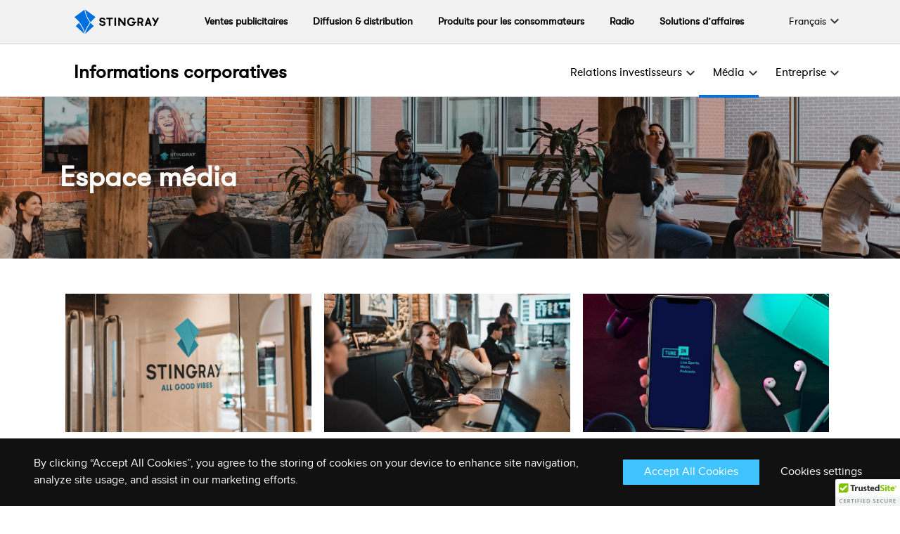

--- FILE ---
content_type: text/html; charset=UTF-8
request_url: https://corporate.stingray.com/fr/media/
body_size: 48136
content:
<!doctype html>
<html lang="fr-FR">
<head>
	<meta charset="UTF-8">
	<meta name="viewport" content="width=device-width, initial-scale=1">
	<link rel="profile" href="https://gmpg.org/xfn/11">
<!-- Google Tag Manager -->
<script>(function(w,d,s,l,i){w[l]=w[l]||[];w[l].push({'gtm.start':
new Date().getTime(),event:'gtm.js'});var f=d.getElementsByTagName(s)[0],
j=d.createElement(s),dl=l!='dataLayer'?'&l='+l:'';j.async=true;j.src=
'https://www.googletagmanager.com/gtm.js?id='+i+dl;f.parentNode.insertBefore(j,f);
})(window,document,'script','dataLayer','GTM-TF99VQT');</script>
<!-- End Google Tag Manager -->
	
	<script
  src="https://d1g4ozz7tvtyuj.cloudfront.net/cookies.js"
  type="text/javascript"
  id="consent-script"
  data-primary-color="#111111"
  data-secondary-color="#41c3ff"
  data-hover-background-color="#1e8cd7"
  data-gtmid="GTM-KDHV96Z"
  data-cookie-prefix="stingray"
  data-lang="en"
  async
  defer
>
</script>
	
	
	<meta name='robots' content='index, follow, max-image-preview:large, max-snippet:-1, max-video-preview:-1' />
	<style>img:is([sizes="auto" i], [sizes^="auto," i]) { contain-intrinsic-size: 3000px 1500px }</style>
	<link rel="alternate" hreflang="en" href="https://corporate.stingray.com/media-center/" />
<link rel="alternate" hreflang="fr" href="https://corporate.stingray.com/fr/media/" />
<link rel="alternate" hreflang="x-default" href="https://corporate.stingray.com/media-center/" />

	<!-- This site is optimized with the Yoast SEO plugin v24.6 - https://yoast.com/wordpress/plugins/seo/ -->
	<title>Espace média - Informations corporatives</title>
	<meta name="description" content="Lire les communiqués de presse, obtenir des mises à jour, regarder des vidéos et télécharger des images." />
	<link rel="canonical" href="https://corporate.stingray.com/fr/media/" />
	<meta property="og:locale" content="fr_FR" />
	<meta property="og:type" content="article" />
	<meta property="og:title" content="Centre des médias" />
	<meta property="og:description" content="Lire les communiqués de presse, obtenir des mises à jour, regarder des vidéos et télécharger des images." />
	<meta property="og:url" content="https://corporate.stingray.com/fr/media/" />
	<meta property="og:site_name" content="Informations corporatives" />
	<meta property="article:modified_time" content="2025-11-11T22:30:38+00:00" />
	<meta property="og:image" content="https://corporate.stingray.com/wp-content/uploads/2023/02/stingray-social-banner.png" />
	<meta property="og:image:width" content="1200" />
	<meta property="og:image:height" content="630" />
	<meta property="og:image:type" content="image/png" />
	<meta name="twitter:card" content="summary_large_image" />
	<meta name="twitter:title" content="Centre des médias" />
	<meta name="twitter:description" content="Lire les communiqués de presse, obtenir des mises à jour, regarder des vidéos et télécharger des images." />
	<meta name="twitter:image" content="https://corporate.stingray.com/wp-content/uploads/2023/02/stingray-social-banner.png" />
	<meta name="twitter:label1" content="Durée de lecture estimée" />
	<meta name="twitter:data1" content="1 minute" />
	<script type="application/ld+json" class="yoast-schema-graph">{"@context":"https://schema.org","@graph":[{"@type":"WebPage","@id":"https://corporate.stingray.com/fr/media/","url":"https://corporate.stingray.com/fr/media/","name":"Espace média - Informations corporatives","isPartOf":{"@id":"https://corporate.stingray.com/#website"},"primaryImageOfPage":{"@id":"https://corporate.stingray.com/fr/media/#primaryimage"},"image":{"@id":"https://corporate.stingray.com/fr/media/#primaryimage"},"thumbnailUrl":"https://corporate.stingray.com/wp-content/uploads/2023/02/stingray-social-banner.png","datePublished":"2022-11-10T19:19:06+00:00","dateModified":"2025-11-11T22:30:38+00:00","description":"Lire les communiqués de presse, obtenir des mises à jour, regarder des vidéos et télécharger des images.","breadcrumb":{"@id":"https://corporate.stingray.com/fr/media/#breadcrumb"},"inLanguage":"fr-FR","potentialAction":[{"@type":"ReadAction","target":["https://corporate.stingray.com/fr/media/"]}]},{"@type":"ImageObject","inLanguage":"fr-FR","@id":"https://corporate.stingray.com/fr/media/#primaryimage","url":"https://corporate.stingray.com/wp-content/uploads/2023/02/stingray-social-banner.png","contentUrl":"https://corporate.stingray.com/wp-content/uploads/2023/02/stingray-social-banner.png","width":1200,"height":630},{"@type":"BreadcrumbList","@id":"https://corporate.stingray.com/fr/media/#breadcrumb","itemListElement":[{"@type":"ListItem","position":1,"name":"Home","item":"https://corporate.stingray.com/fr/"},{"@type":"ListItem","position":2,"name":"Espace média"}]},{"@type":"WebSite","@id":"https://corporate.stingray.com/#website","url":"https://corporate.stingray.com/","name":"Investors & press","description":"A Leading Global Music, Media, and Technology Force","potentialAction":[{"@type":"SearchAction","target":{"@type":"EntryPoint","urlTemplate":"https://corporate.stingray.com/?s={search_term_string}"},"query-input":{"@type":"PropertyValueSpecification","valueRequired":true,"valueName":"search_term_string"}}],"inLanguage":"fr-FR"}]}</script>
	<!-- / Yoast SEO plugin. -->


<link rel='dns-prefetch' href='//cdn.trustedsite.com' />
<link rel='dns-prefetch' href='//static.addtoany.com' />
<link rel="alternate" type="application/rss+xml" title="Informations corporatives &raquo; Flux" href="https://corporate.stingray.com/fr/feed/" />
<link rel="alternate" type="application/rss+xml" title="Informations corporatives &raquo; Flux des commentaires" href="https://corporate.stingray.com/fr/comments/feed/" />
<link rel='stylesheet' id='wp-block-library-css' href='https://corporate.stingray.com/wp-includes/css/dist/block-library/style.min.css?ver=6.8.3' type='text/css' media='all' />
<style id='classic-theme-styles-inline-css' type='text/css'>
/*! This file is auto-generated */
.wp-block-button__link{color:#fff;background-color:#32373c;border-radius:9999px;box-shadow:none;text-decoration:none;padding:calc(.667em + 2px) calc(1.333em + 2px);font-size:1.125em}.wp-block-file__button{background:#32373c;color:#fff;text-decoration:none}
</style>
<style id='global-styles-inline-css' type='text/css'>
:root{--wp--preset--aspect-ratio--square: 1;--wp--preset--aspect-ratio--4-3: 4/3;--wp--preset--aspect-ratio--3-4: 3/4;--wp--preset--aspect-ratio--3-2: 3/2;--wp--preset--aspect-ratio--2-3: 2/3;--wp--preset--aspect-ratio--16-9: 16/9;--wp--preset--aspect-ratio--9-16: 9/16;--wp--preset--color--black: #000000;--wp--preset--color--cyan-bluish-gray: #abb8c3;--wp--preset--color--white: #ffffff;--wp--preset--color--pale-pink: #f78da7;--wp--preset--color--vivid-red: #cf2e2e;--wp--preset--color--luminous-vivid-orange: #ff6900;--wp--preset--color--luminous-vivid-amber: #fcb900;--wp--preset--color--light-green-cyan: #7bdcb5;--wp--preset--color--vivid-green-cyan: #00d084;--wp--preset--color--pale-cyan-blue: #8ed1fc;--wp--preset--color--vivid-cyan-blue: #0693e3;--wp--preset--color--vivid-purple: #9b51e0;--wp--preset--gradient--vivid-cyan-blue-to-vivid-purple: linear-gradient(135deg,rgba(6,147,227,1) 0%,rgb(155,81,224) 100%);--wp--preset--gradient--light-green-cyan-to-vivid-green-cyan: linear-gradient(135deg,rgb(122,220,180) 0%,rgb(0,208,130) 100%);--wp--preset--gradient--luminous-vivid-amber-to-luminous-vivid-orange: linear-gradient(135deg,rgba(252,185,0,1) 0%,rgba(255,105,0,1) 100%);--wp--preset--gradient--luminous-vivid-orange-to-vivid-red: linear-gradient(135deg,rgba(255,105,0,1) 0%,rgb(207,46,46) 100%);--wp--preset--gradient--very-light-gray-to-cyan-bluish-gray: linear-gradient(135deg,rgb(238,238,238) 0%,rgb(169,184,195) 100%);--wp--preset--gradient--cool-to-warm-spectrum: linear-gradient(135deg,rgb(74,234,220) 0%,rgb(151,120,209) 20%,rgb(207,42,186) 40%,rgb(238,44,130) 60%,rgb(251,105,98) 80%,rgb(254,248,76) 100%);--wp--preset--gradient--blush-light-purple: linear-gradient(135deg,rgb(255,206,236) 0%,rgb(152,150,240) 100%);--wp--preset--gradient--blush-bordeaux: linear-gradient(135deg,rgb(254,205,165) 0%,rgb(254,45,45) 50%,rgb(107,0,62) 100%);--wp--preset--gradient--luminous-dusk: linear-gradient(135deg,rgb(255,203,112) 0%,rgb(199,81,192) 50%,rgb(65,88,208) 100%);--wp--preset--gradient--pale-ocean: linear-gradient(135deg,rgb(255,245,203) 0%,rgb(182,227,212) 50%,rgb(51,167,181) 100%);--wp--preset--gradient--electric-grass: linear-gradient(135deg,rgb(202,248,128) 0%,rgb(113,206,126) 100%);--wp--preset--gradient--midnight: linear-gradient(135deg,rgb(2,3,129) 0%,rgb(40,116,252) 100%);--wp--preset--font-size--small: 13px;--wp--preset--font-size--medium: 20px;--wp--preset--font-size--large: 36px;--wp--preset--font-size--x-large: 42px;--wp--preset--spacing--20: 0.44rem;--wp--preset--spacing--30: 0.67rem;--wp--preset--spacing--40: 1rem;--wp--preset--spacing--50: 1.5rem;--wp--preset--spacing--60: 2.25rem;--wp--preset--spacing--70: 3.38rem;--wp--preset--spacing--80: 5.06rem;--wp--preset--shadow--natural: 6px 6px 9px rgba(0, 0, 0, 0.2);--wp--preset--shadow--deep: 12px 12px 50px rgba(0, 0, 0, 0.4);--wp--preset--shadow--sharp: 6px 6px 0px rgba(0, 0, 0, 0.2);--wp--preset--shadow--outlined: 6px 6px 0px -3px rgba(255, 255, 255, 1), 6px 6px rgba(0, 0, 0, 1);--wp--preset--shadow--crisp: 6px 6px 0px rgba(0, 0, 0, 1);}:where(.is-layout-flex){gap: 0.5em;}:where(.is-layout-grid){gap: 0.5em;}body .is-layout-flex{display: flex;}.is-layout-flex{flex-wrap: wrap;align-items: center;}.is-layout-flex > :is(*, div){margin: 0;}body .is-layout-grid{display: grid;}.is-layout-grid > :is(*, div){margin: 0;}:where(.wp-block-columns.is-layout-flex){gap: 2em;}:where(.wp-block-columns.is-layout-grid){gap: 2em;}:where(.wp-block-post-template.is-layout-flex){gap: 1.25em;}:where(.wp-block-post-template.is-layout-grid){gap: 1.25em;}.has-black-color{color: var(--wp--preset--color--black) !important;}.has-cyan-bluish-gray-color{color: var(--wp--preset--color--cyan-bluish-gray) !important;}.has-white-color{color: var(--wp--preset--color--white) !important;}.has-pale-pink-color{color: var(--wp--preset--color--pale-pink) !important;}.has-vivid-red-color{color: var(--wp--preset--color--vivid-red) !important;}.has-luminous-vivid-orange-color{color: var(--wp--preset--color--luminous-vivid-orange) !important;}.has-luminous-vivid-amber-color{color: var(--wp--preset--color--luminous-vivid-amber) !important;}.has-light-green-cyan-color{color: var(--wp--preset--color--light-green-cyan) !important;}.has-vivid-green-cyan-color{color: var(--wp--preset--color--vivid-green-cyan) !important;}.has-pale-cyan-blue-color{color: var(--wp--preset--color--pale-cyan-blue) !important;}.has-vivid-cyan-blue-color{color: var(--wp--preset--color--vivid-cyan-blue) !important;}.has-vivid-purple-color{color: var(--wp--preset--color--vivid-purple) !important;}.has-black-background-color{background-color: var(--wp--preset--color--black) !important;}.has-cyan-bluish-gray-background-color{background-color: var(--wp--preset--color--cyan-bluish-gray) !important;}.has-white-background-color{background-color: var(--wp--preset--color--white) !important;}.has-pale-pink-background-color{background-color: var(--wp--preset--color--pale-pink) !important;}.has-vivid-red-background-color{background-color: var(--wp--preset--color--vivid-red) !important;}.has-luminous-vivid-orange-background-color{background-color: var(--wp--preset--color--luminous-vivid-orange) !important;}.has-luminous-vivid-amber-background-color{background-color: var(--wp--preset--color--luminous-vivid-amber) !important;}.has-light-green-cyan-background-color{background-color: var(--wp--preset--color--light-green-cyan) !important;}.has-vivid-green-cyan-background-color{background-color: var(--wp--preset--color--vivid-green-cyan) !important;}.has-pale-cyan-blue-background-color{background-color: var(--wp--preset--color--pale-cyan-blue) !important;}.has-vivid-cyan-blue-background-color{background-color: var(--wp--preset--color--vivid-cyan-blue) !important;}.has-vivid-purple-background-color{background-color: var(--wp--preset--color--vivid-purple) !important;}.has-black-border-color{border-color: var(--wp--preset--color--black) !important;}.has-cyan-bluish-gray-border-color{border-color: var(--wp--preset--color--cyan-bluish-gray) !important;}.has-white-border-color{border-color: var(--wp--preset--color--white) !important;}.has-pale-pink-border-color{border-color: var(--wp--preset--color--pale-pink) !important;}.has-vivid-red-border-color{border-color: var(--wp--preset--color--vivid-red) !important;}.has-luminous-vivid-orange-border-color{border-color: var(--wp--preset--color--luminous-vivid-orange) !important;}.has-luminous-vivid-amber-border-color{border-color: var(--wp--preset--color--luminous-vivid-amber) !important;}.has-light-green-cyan-border-color{border-color: var(--wp--preset--color--light-green-cyan) !important;}.has-vivid-green-cyan-border-color{border-color: var(--wp--preset--color--vivid-green-cyan) !important;}.has-pale-cyan-blue-border-color{border-color: var(--wp--preset--color--pale-cyan-blue) !important;}.has-vivid-cyan-blue-border-color{border-color: var(--wp--preset--color--vivid-cyan-blue) !important;}.has-vivid-purple-border-color{border-color: var(--wp--preset--color--vivid-purple) !important;}.has-vivid-cyan-blue-to-vivid-purple-gradient-background{background: var(--wp--preset--gradient--vivid-cyan-blue-to-vivid-purple) !important;}.has-light-green-cyan-to-vivid-green-cyan-gradient-background{background: var(--wp--preset--gradient--light-green-cyan-to-vivid-green-cyan) !important;}.has-luminous-vivid-amber-to-luminous-vivid-orange-gradient-background{background: var(--wp--preset--gradient--luminous-vivid-amber-to-luminous-vivid-orange) !important;}.has-luminous-vivid-orange-to-vivid-red-gradient-background{background: var(--wp--preset--gradient--luminous-vivid-orange-to-vivid-red) !important;}.has-very-light-gray-to-cyan-bluish-gray-gradient-background{background: var(--wp--preset--gradient--very-light-gray-to-cyan-bluish-gray) !important;}.has-cool-to-warm-spectrum-gradient-background{background: var(--wp--preset--gradient--cool-to-warm-spectrum) !important;}.has-blush-light-purple-gradient-background{background: var(--wp--preset--gradient--blush-light-purple) !important;}.has-blush-bordeaux-gradient-background{background: var(--wp--preset--gradient--blush-bordeaux) !important;}.has-luminous-dusk-gradient-background{background: var(--wp--preset--gradient--luminous-dusk) !important;}.has-pale-ocean-gradient-background{background: var(--wp--preset--gradient--pale-ocean) !important;}.has-electric-grass-gradient-background{background: var(--wp--preset--gradient--electric-grass) !important;}.has-midnight-gradient-background{background: var(--wp--preset--gradient--midnight) !important;}.has-small-font-size{font-size: var(--wp--preset--font-size--small) !important;}.has-medium-font-size{font-size: var(--wp--preset--font-size--medium) !important;}.has-large-font-size{font-size: var(--wp--preset--font-size--large) !important;}.has-x-large-font-size{font-size: var(--wp--preset--font-size--x-large) !important;}
:where(.wp-block-post-template.is-layout-flex){gap: 1.25em;}:where(.wp-block-post-template.is-layout-grid){gap: 1.25em;}
:where(.wp-block-columns.is-layout-flex){gap: 2em;}:where(.wp-block-columns.is-layout-grid){gap: 2em;}
:root :where(.wp-block-pullquote){font-size: 1.5em;line-height: 1.6;}
</style>
<link rel='stylesheet' id='wpml-legacy-dropdown-click-0-css' href='https://corporate.stingray.com/wp-content/plugins/sitepress-multilingual-cms/templates/language-switchers/legacy-dropdown-click/style.min.css?ver=1' type='text/css' media='all' />
<link rel='stylesheet' id='wp-components-css' href='https://corporate.stingray.com/wp-includes/css/dist/components/style.min.css?ver=6.8.3' type='text/css' media='all' />
<link rel='stylesheet' id='godaddy-styles-css' href='https://corporate.stingray.com/wp-content/mu-plugins/vendor/wpex/godaddy-launch/includes/Dependencies/GoDaddy/Styles/build/latest.css?ver=2.0.2' type='text/css' media='all' />
<link rel='stylesheet' id='base-styles-css' href='https://corporate.stingray.com/wp-content/themes/stingray/assets/styles.min.css?ver=1768454811' type='text/css' media='all' />
<link rel='stylesheet' id='base-styles-stingray-css' href='https://corporate.stingray.com/wp-content/themes/stingray/assets/stingray-styles.css?ver=1768454811' type='text/css' media='all' />
<link rel='stylesheet' id='addtoany-css' href='https://corporate.stingray.com/wp-content/plugins/add-to-any/addtoany.min.css?ver=1.16' type='text/css' media='all' />
<script type="text/javascript" id="wpml-cookie-js-extra">
/* <![CDATA[ */
var wpml_cookies = {"wp-wpml_current_language":{"value":"fr","expires":1,"path":"\/"}};
var wpml_cookies = {"wp-wpml_current_language":{"value":"fr","expires":1,"path":"\/"}};
/* ]]> */
</script>
<script type="text/javascript" src="https://corporate.stingray.com/wp-content/plugins/sitepress-multilingual-cms/res/js/cookies/language-cookie.js?ver=470000" id="wpml-cookie-js" defer="defer" data-wp-strategy="defer"></script>
<script type="text/javascript" id="addtoany-core-js-before">
/* <![CDATA[ */
window.a2a_config=window.a2a_config||{};a2a_config.callbacks=[];a2a_config.overlays=[];a2a_config.templates={};a2a_localize = {
	Share: "Partager",
	Save: "Enregistrer",
	Subscribe: "S'abonner",
	Email: "E-mail",
	Bookmark: "Marque-page",
	ShowAll: "Montrer tout",
	ShowLess: "Montrer moins",
	FindServices: "Trouver des service(s)",
	FindAnyServiceToAddTo: "Trouver instantan&eacute;ment des services &agrave; ajouter &agrave;",
	PoweredBy: "Propuls&eacute; par",
	ShareViaEmail: "Partager par e-mail",
	SubscribeViaEmail: "S’abonner par e-mail",
	BookmarkInYourBrowser: "Ajouter un signet dans votre navigateur",
	BookmarkInstructions: "Appuyez sur Ctrl+D ou \u2318+D pour mettre cette page en signet",
	AddToYourFavorites: "Ajouter &agrave; vos favoris",
	SendFromWebOrProgram: "Envoyer depuis n’importe quelle adresse e-mail ou logiciel e-mail",
	EmailProgram: "Programme d’e-mail",
	More: "Plus&#8230;",
	ThanksForSharing: "Merci de partager !",
	ThanksForFollowing: "Merci de nous suivre !"
};
/* ]]> */
</script>
<script type="text/javascript" defer src="https://static.addtoany.com/menu/page.js" id="addtoany-core-js"></script>
<script type="text/javascript" src="https://corporate.stingray.com/wp-includes/js/jquery/jquery.min.js?ver=3.7.1" id="jquery-core-js"></script>
<script type="text/javascript" src="https://corporate.stingray.com/wp-includes/js/jquery/jquery-migrate.min.js?ver=3.4.1" id="jquery-migrate-js"></script>
<script type="text/javascript" defer src="https://corporate.stingray.com/wp-content/plugins/add-to-any/addtoany.min.js?ver=1.1" id="addtoany-jquery-js"></script>
<script type="text/javascript" src="https://corporate.stingray.com/wp-content/plugins/sitepress-multilingual-cms/templates/language-switchers/legacy-dropdown-click/script.min.js?ver=1" id="wpml-legacy-dropdown-click-0-js"></script>
<link rel="https://api.w.org/" href="https://corporate.stingray.com/fr/wp-json/" /><link rel="alternate" title="JSON" type="application/json" href="https://corporate.stingray.com/fr/wp-json/wp/v2/pages/2168" /><link rel="EditURI" type="application/rsd+xml" title="RSD" href="https://corporate.stingray.com/xmlrpc.php?rsd" />
<link rel='shortlink' href='https://corporate.stingray.com/fr/?p=2168' />
<link rel="alternate" title="oEmbed (JSON)" type="application/json+oembed" href="https://corporate.stingray.com/fr/wp-json/oembed/1.0/embed?url=https%3A%2F%2Fcorporate.stingray.com%2Ffr%2Fmedia%2F" />
<link rel="alternate" title="oEmbed (XML)" type="text/xml+oembed" href="https://corporate.stingray.com/fr/wp-json/oembed/1.0/embed?url=https%3A%2F%2Fcorporate.stingray.com%2Ffr%2Fmedia%2F&#038;format=xml" />
<meta name="generator" content="WPML ver:4.7.0 stt:1,4;" />
<link rel="icon" href="https://corporate.stingray.com/wp-content/uploads/2023/03/cropped-android-chrome-512x512-1-32x32.png" sizes="32x32" />
<link rel="icon" href="https://corporate.stingray.com/wp-content/uploads/2023/03/cropped-android-chrome-512x512-1-192x192.png" sizes="192x192" />
<link rel="apple-touch-icon" href="https://corporate.stingray.com/wp-content/uploads/2023/03/cropped-android-chrome-512x512-1-180x180.png" />
<meta name="msapplication-TileImage" content="https://corporate.stingray.com/wp-content/uploads/2023/03/cropped-android-chrome-512x512-1-270x270.png" />
</head>

<body class="wp-singular page-template page-template-page-templates page-template-page-blocks page-template-page-templatespage-blocks-php page page-id-2168 wp-theme-stingray">
<!-- Google Tag Manager (noscript) -->
<noscript><iframe src="https://www.googletagmanager.com/ns.html?id=GTM-TF99VQT"
height="0" width="0" style="display:none;visibility:hidden"></iframe></noscript>
<!-- End Google Tag Manager (noscript) -->
<div id="page" class="site">
	
<section id="Top-bar-mobile">
<nav>
    <div class="nav-container">
        <input id="responsive-menu" type="checkbox">
		<label for="responsive-menu"><span id="menu-icon"></span></label>
		<span id="mobile-band-main"></span>
        <div id="overlay"></div>
        <div id="top-bar-menu-itm" class="top-bar-menu-itm"></div>
		<div id="top-bar-menu-lang" class="top-bar-menu-labg"></div>
    </div>
</nav>


</section>
	

<section id="top-bar" class="wrap_top_nav">
	<div class="container">
		<div class="row align-items-center ">
			<div class="col-sm-2">
				<a href="https://www.stingray.com/" id="main-brand" target="_blank"  class="topbar_logo"><img src="https://corporate.stingray.com/wp-content/uploads/2023/04/Stingray_black_text.svg" alt="Stingray"></a>
			</div>
			<div class="col-sm-10">
				<div class="top-bar-nav">
					<div class="menu-topbar-fr-container"><ul id="menu-topbar-fr" class="topbar_menu"><li id="menu-item-2764" class="menu-item menu-item-type-custom menu-item-object-custom menu-item-2764"><a target="_blank" href="https://www.stingray.com/fr/ventes-publicitaires/">Ventes publicitaires</a></li>
<li id="menu-item-2765" class="menu-item menu-item-type-custom menu-item-object-custom menu-item-2765"><a href="https://www.stingray.com/fr/diffusion-distribution/">Diffusion &#038; distribution</a></li>
<li id="menu-item-10473" class="menu-item menu-item-type-custom menu-item-object-custom menu-item-10473"><a target="_blank" href="https://www.stingray.com/fr/consommateurs/">Produits pour les consommateurs</a></li>
<li id="menu-item-10474" class="menu-item menu-item-type-custom menu-item-object-custom menu-item-10474"><a target="_blank" href="https://www.stingray.com/fr/radio/">Radio</a></li>
<li id="menu-item-2763" class="menu-item menu-item-type-custom menu-item-object-custom menu-item-2763"><a target="_blank" href="https://business.stingray.com/fr/">Solutions d&rsquo;affaires</a></li>
</ul></div>					<div class="menu_lang_toggle" id="menu_lang_topbar">
						
<div class="wpml-ls-statics-shortcode_actions wpml-ls wpml-ls-legacy-dropdown-click js-wpml-ls-legacy-dropdown-click">
	<ul>

		<li class="wpml-ls-slot-shortcode_actions wpml-ls-item wpml-ls-item-fr wpml-ls-current-language wpml-ls-last-item wpml-ls-item-legacy-dropdown-click">

			<a href="#" class="js-wpml-ls-item-toggle wpml-ls-item-toggle">
                <span class="wpml-ls-native">Français</span></a>

			<ul class="js-wpml-ls-sub-menu wpml-ls-sub-menu">
				
					<li class="wpml-ls-slot-shortcode_actions wpml-ls-item wpml-ls-item-en wpml-ls-first-item">
						<a href="https://corporate.stingray.com/media-center/" class="wpml-ls-link">
                            <span class="wpml-ls-native" lang="en">English </span></a>
					</li>

							</ul>

		</li>

	</ul>
</div>
					</div>
				</div>
				
			</div>
		</div>
	</div>
	
</section>

    <header id="masthead" class="site-header">
		<div class="container">
			<div class="row align-items-center">
				<div class="col-lg-4">
					<div class="site-branding">
						<h1 class="site-title"><a href="https://corporate.stingray.com/fr/" rel="home">Informations corporatives</a></h1>
					</div><!-- .site-branding -->
					<div class="wrap_maintoggle">
												<button id="toggle_mobile_main" class="d-sm-block d-md-block d-md-none"><span></span></button>
					</div>
				</div>
				<div class="d-none d-md-block col-md-8">
					<nav id="site-navigation" class="main-navigation">
					<div class="menu-main-menu-fr-container"><ul id="menu-main-menu-fr" class="main_menu"><li id="menu-item-7896" class="menu-item menu-item-type-custom menu-item-object-custom menu-item-has-children menu-item-7896"><a href="#">Relations investisseurs</a>
<ul class="sub-menu">
	<li id="menu-item-7895" class="menu-item menu-item-type-post_type menu-item-object-page menu-item-7895"><a href="https://corporate.stingray.com/fr/relations-investisseurs/">Relations investisseurs</a></li>
	<li id="menu-item-2275" class="menu-item menu-item-type-post_type menu-item-object-page menu-item-2275"><a href="https://corporate.stingray.com/fr/rapports-financiers/">Rapports financiers</a></li>
</ul>
</li>
<li id="menu-item-7905" class="menu-item menu-item-type-custom menu-item-object-custom current-menu-ancestor current-menu-parent menu-item-has-children menu-item-7905"><a href="#">Média</a>
<ul class="sub-menu">
	<li id="menu-item-2279" class="menu-item menu-item-type-post_type menu-item-object-page menu-item-2279"><a href="https://corporate.stingray.com/fr/communiques-de-presse/">Communiqués de presse</a></li>
	<li id="menu-item-2280" class="menu-item menu-item-type-post_type menu-item-object-page current-menu-item page_item page-item-2168 current_page_item menu-item-2280"><a href="https://corporate.stingray.com/fr/media/" aria-current="page">Espace média</a></li>
</ul>
</li>
<li id="menu-item-2281" class="menu-item menu-item-type-custom menu-item-object-custom menu-item-has-children menu-item-2281"><a href="#">Entreprise</a>
<ul class="sub-menu">
	<li id="menu-item-10812" class="menu-item menu-item-type-post_type menu-item-object-page menu-item-10812"><a href="https://corporate.stingray.com/fr/le-developpement-durable/">Développement durable</a></li>
	<li id="menu-item-2284" class="menu-item menu-item-type-post_type menu-item-object-page menu-item-2284"><a href="https://corporate.stingray.com/fr/engagement-aupres-des-artistes/">Engagement</a></li>
	<li id="menu-item-2285" class="menu-item menu-item-type-post_type menu-item-object-page menu-item-2285"><a href="https://corporate.stingray.com/fr/faq/">FAQ</a></li>
	<li id="menu-item-2283" class="menu-item menu-item-type-post_type menu-item-object-page menu-item-2283"><a href="https://corporate.stingray.com/fr/contact/">Contactez-nous</a></li>
	<li id="menu-item-8101" class="menu-item menu-item-type-custom menu-item-object-custom menu-item-8101"><a target="_blank" href="https://jobs.stingray.com/fr">Emploi</a></li>
</ul>
</li>
</ul></div>					</nav><!-- #site-navigation -->
				</div>
			</div>
		</div>
		
				<div class="wrap_mobile_main">
			<div id="mobile_main"></div>
		</div>
		

		
	</header><!-- #masthead -->


	<div id="content" class="site-content">

<section id="banner" class="header_basic bg_img" style="background-image: url('https://corporate.stingray.com/wp-content/uploads/2023/07/media-assets_header.png');margin-bottom:50px;">
	<div class="container">
		<div class="row">
			<div class="col-sm-12 content_banner">
                				    <h1>Espace média</h1>
					                			</div>
		</div>
	</div>
</section>


	<div id="primary" class="content-area">
		<main id="main" class="site-main">

		
    <section  class="wrap_media_boxes_section" style="padding-bottom:50px;padding-top:0px;">
    <div class="wrap_anchor"><div class="anchor" id="media-boxes"></div></div>        <div class="container">
                        
                            <div class="row wrap_media_downloads">
                    <div class="col-sm-12 bdr_bdm">
                            <div class="items_media">
                    <div class="media_img"><img src="https://corporate.stingray.com/wp-content/uploads/2022/11/Media-center_Thumbnail_Offices_2x.png" alt=""></div>
                    <div class="wrapLinks">
                    <div class="ttl_box_dlb">Téléchargez nos logos officiels</div>
                                    <div class="media_link">
                        <a href="https://corporate.stingray.com/wp-content/uploads/2023/03/Stingray-logo.zip" class="link_downloadd">Stingray logos </a>
                    </div>
                                        <div class="media_link">
                        <a href="https://corporate.stingray.com/wp-content/uploads/2023/06/Stingray-Business.zip" class="link_downloadd">Stingray Business logos</a>
                    </div>
                                        <div class="media_link">
                        <a href="https://corporate.stingray.com/wp-content/uploads/2023/06/Stingray-Advertising.zip" class="link_downloadd">Stingray Advertising logos</a>
                    </div>
                                        <div class="media_link">
                        <a href="https://corporate.stingray.com/wp-content/uploads/2023/06/Stingray-Radio.zip" class="link_downloadd">Stingray Radio Logos</a>
                    </div>
                                                            </div>
                </div>
                                <div class="items_media">
                    <div class="media_img"><img src="https://corporate.stingray.com/wp-content/uploads/2023/03/media-center-page.jpg" alt="Stingray Radio Logos"></div>
                    <div class="wrapLinks">
                    <div class="ttl_box_dlb">Plus de matériel de presse</div>
                                    <div class="media_link">
                        <a href="https://corporate.stingray.com/wp-content/uploads/2023/03/Stingray-Executives.zip" class="link_downloadd">Photos et biographies</a>
                    </div>
                                        <div class="media_link">
                        <a href="https://corporate.stingray.com/wp-content/uploads/2024/05/stingray-products-list.zip" class="link_downloadd">Nos produits</a>
                    </div>
                                        <div class="media_link">
                        <a href="https://corporate.stingray.com/wp-content/uploads/2023/03/Stingray-Office.zip" class="link_downloadd">Siège social</a>
                    </div>
                                                            </div>
                </div>
                                <div class="items_media">
                    <div class="media_img"><img src="https://corporate.stingray.com/wp-content/uploads/2025/11/TuneIn_product_shots_01-resize.jpg" alt="Siège social"></div>
                    <div class="wrapLinks">
                    <div class="ttl_box_dlb">Acquisition TuneIn</div>
                                    <div class="media_link">
                        <a href="https://corporate.stingray.com/wp-content/uploads/2025/11/TuneIn-MediaKit-1.zip" class="link_downloadd">Télécharger le kit média</a>
                    </div>
                                                            </div>
                </div>
                                    </div>
                </div>
                        
        </div>
    </section>
 
    <section  class="wrap_text_section" style="padding-bottom:25px;padding-top:0px;">
    <div class="wrap_anchor"><div class="anchor" id="coming-soon"></div></div>        <div class="container">
            <div class="row">
                <div class="col-sm-12">
                    <div class="text_section curly_ttl ">
                        
                            <h3>Boilerplate</h3>
                                              <p><strong><span class="TextRun MacChromeBold SCXW106595923 BCX0" lang="FR-CA" xml:lang="FR-CA" data-contrast="auto"><span class="NormalTextRun SCXW106595923 BCX0" data-ccp-charstyle="normaltextrun" data-ccp-charstyle-defn="{&quot;ObjectId&quot;:&quot;ac0262f4-8a9e-5820-b908-2d943c5f7113|1&quot;,&quot;ClassId&quot;:1073872969,&quot;Properties&quot;:[201342446,&quot;1&quot;,201342447,&quot;5&quot;,201342448,&quot;1&quot;,201342449,&quot;1&quot;,469777841,&quot;Aptos&quot;,469777842,&quot;Arial&quot;,469777843,&quot;Aptos&quot;,469777844,&quot;Aptos&quot;,201341986,&quot;1&quot;,469769226,&quot;Aptos,Arial&quot;,268442635,&quot;24&quot;,469775450,&quot;normaltextrun&quot;,201340122,&quot;1&quot;,134233614,&quot;true&quot;,469778129,&quot;normaltextrun&quot;,335572020,&quot;1&quot;,469778324,&quot;Default Paragraph Font&quot;]}">À propos de Stingray</span></span></strong><span class="TextRun SCXW106595923 BCX0" lang="FR-CA" xml:lang="FR-CA" data-contrast="auto"><span class="NormalTextRun SCXW106595923 BCX0" data-ccp-charstyle="normaltextrun">  </span></span><span class="LineBreakBlob BlobObject DragDrop SCXW106595923 BCX0"><span class="SCXW106595923 BCX0"> </span><br class="SCXW106595923 BCX0" /></span><span class="TextRun SCXW106595923 BCX0" lang="FR-CA" xml:lang="FR-CA" data-contrast="none"><span class="NormalTextRun SCXW106595923 BCX0" data-ccp-charstyle="normaltextrun">Stingray (TSX : RAY.A; RAY.B) est une société internationale de musique, de médias et de technologie qui joue un rôle de premier plan dans les secteurs de la télédiffusion, de la diffusion en continu, de la radio, des services aux entreprises et de la publicité. Stingray propose un vaste éventail de services musicaux, numériques et publicitaires à des marques établies dans le monde entier, y compris des chaînes télévisées et audio, 97 stations de radio, du contenu vidéo à la demande par abonnement, des chaînes FAST, des produits de karaoké, des applis musicales, ainsi que du contenu d’</span><span class="NormalTextRun SCXW106595923 BCX0" data-ccp-charstyle="normaltextrun">infodivertissement</span><span class="NormalTextRun SCXW106595923 BCX0" data-ccp-charstyle="normaltextrun"> à bord et en voiture. Stingray Affaires, une division de Stingray, offre des solutions commerciales de musique, de publicité en magasin et d’affichage numérique, de même que </span><span class="NormalTextRun SCXW106595923 BCX0" data-ccp-charstyle="normaltextrun">des do</span><span class="NormalTextRun SCXW106595923 BCX0" data-ccp-charstyle="normaltextrun">nnées et des rétroactions fondées sur l’IA qui facilitent la compréhension des consommateurs. Stingray Advertising, le plus vaste réseau de publicité audio en magasin d’Amérique du Nord, diffuse </span><span class="NormalTextRun SCXW106595923 BCX0" data-ccp-charstyle="normaltextrun">des publicités audio</span><span class="NormalTextRun SCXW106595923 BCX0" data-ccp-charstyle="normaltextrun"> numériques dans plus de 3</span><span class="NormalTextRun SCXW106595923 BCX0" data-ccp-charstyle="normaltextrun">3 5</span><span class="NormalTextRun SCXW106595923 BCX0" data-ccp-charstyle="normaltextrun">00 grands magasins. Stingray emploie près de 1 000 personnes dans le monde et joint 540 millions de consommateurs dans 160 pays. Pour en savoir davantage, </span><span class="NormalTextRun SCXW106595923 BCX0" data-ccp-charstyle="normaltextrun">visitez-le</span><span class="NormalTextRun SCXW106595923 BCX0" data-ccp-charstyle="normaltextrun"> </span></span><a class="Hyperlink SCXW106595923 BCX0" href="https://www.stingray.com/" target="_blank" rel="noreferrer noopener"><span class="TextRun Underlined SCXW106595923 BCX0" lang="FR-CA" xml:lang="FR-CA" data-contrast="auto"><span class="NormalTextRun SCXW106595923 BCX0" data-ccp-charstyle="Hyperlink">www.stingray.com</span></span></a><span class="TextRun SCXW106595923 BCX0" lang="FR-CA" xml:lang="FR-CA" data-contrast="auto"><span class="NormalTextRun SCXW106595923 BCX0" data-ccp-parastyle="paragraph">.</span><span class="NormalTextRun SCXW106595923 BCX0" data-ccp-parastyle="paragraph"> </span></span></p>
                    </div>
                </div>
            </div>
        </div>
    </section>

    <section class="wrap_sep_section" style="margin-bottom:50px;margin-top:10px;">
        <div class="container">
            <div class="row">
                <div class="col-sm-12">
                    <div class="sep_section"></div>
                </div>
            </div>
        </div>
    </section>
 
    <section  class="wrap_text_section" style="padding-bottom:160px;padding-top:0px;">
    <div class="wrap_anchor"><div class="anchor" id="coming-soon"></div></div>        <div class="container">
            <div class="row">
                <div class="col-sm-12">
                    <div class="text_section curly_ttl ">
                        
                            <h3>Vous en voulez plus ?</h3>
                                              <p>Pour accéder aux photos, logos, vidéos et images de produits officiels en haute et basse résolution, veuillez envoyer votre demande à <a href="mailto:press@stingray.com">press@stingray.com</a>.</p>
                    </div>
                </div>
            </div>
        </div>
    </section>



		</main><!-- #main -->
	</div><!-- #primary -->



	</div><!-- #content -->

	<footer id="colophon" class="site-footer">


		<div class="site-info">
            <div class="container">
                <div class="row">
                    <div class="col-12">
                        <div class="wrap_site_copyrights">
                                <p><img decoding="async" class="aligncenter wp-image-11169" style="width: 100px; height: 62px;" src="https://corporate.stingray.com/wp-content/uploads/2024/11/vertical_white_stingray.svg" alt="Stingray logo vertical" /><br />
© 2014-2026 Groupe Média Stingray. Tous droits réservés. STINGRAY<sup>MD</sup>, VOS AMBIANCES MUSICALES<sup>MC</sup> et les autres marques et logos liés sont des marques de commerce du Groupe Média Stingray au Canada, aux États-Unis et/ou dans d’autres territoires.  <a class="linkFooterC" href="https://legal.stingray.com/fr/politique-de-confidentialite">Politique de confidentialité </a>  <a class="linkFooterC" href="https://legal.stingray.com/fr/modalites-et-conditions">Modalités et Condition</a></p>
                                                        </div> 
                    </div>
                </div>
            </div>
          
		</div><!-- .site-info -->
	</footer><!-- #colophon -->
</div><!-- #page -->

<script type="speculationrules">
{"prefetch":[{"source":"document","where":{"and":[{"href_matches":"\/fr\/*"},{"not":{"href_matches":["\/wp-*.php","\/wp-admin\/*","\/wp-content\/uploads\/*","\/wp-content\/*","\/wp-content\/plugins\/*","\/wp-content\/themes\/stingray\/*","\/fr\/*\\?(.+)"]}},{"not":{"selector_matches":"a[rel~=\"nofollow\"]"}},{"not":{"selector_matches":".no-prefetch, .no-prefetch a"}}]},"eagerness":"conservative"}]}
</script>
<script type="text/javascript" src="https://cdn.trustedsite.com/js/1.js" id="trustedsite-badge-js" async="async" data-wp-strategy="async"></script>
<script type="text/javascript" id="smw-plugin-main-js-extra">
/* <![CDATA[ */
var premiumStockMarketWidgets = {"shortcodeOpenTag":"[stock_market_widget ","shortcodeCloseTag":"]","pluginUrl":"https:\/\/corporate.stingray.com\/wp-content\/plugins\/premium-stock-market-widgets","websiteUrl":"https:\/\/corporate.stingray.com","ajaxUrl":"https:\/\/corporate.stingray.com\/wp-admin\/admin-ajax.php","ajaxNonce":null,"ajaxMethod":"post","companyLogoImages":{"A":"https:\/\/corporate.stingray.com\/wp-content\/plugins\/premium-stock-market-widgets\/assets\/images\/companies\/A.webp","AA":"https:\/\/corporate.stingray.com\/wp-content\/plugins\/premium-stock-market-widgets\/assets\/images\/companies\/AA.webp","AACG":"https:\/\/corporate.stingray.com\/wp-content\/plugins\/premium-stock-market-widgets\/assets\/images\/companies\/AACG.webp","AADI":"https:\/\/corporate.stingray.com\/wp-content\/plugins\/premium-stock-market-widgets\/assets\/images\/companies\/AADI.webp","AAIC":"https:\/\/corporate.stingray.com\/wp-content\/plugins\/premium-stock-market-widgets\/assets\/images\/companies\/AAIC.webp","AAL":"https:\/\/corporate.stingray.com\/wp-content\/plugins\/premium-stock-market-widgets\/assets\/images\/companies\/AAL.webp","AAN":"https:\/\/corporate.stingray.com\/wp-content\/plugins\/premium-stock-market-widgets\/assets\/images\/companies\/AAN.webp","AAON":"https:\/\/corporate.stingray.com\/wp-content\/plugins\/premium-stock-market-widgets\/assets\/images\/companies\/AAON.webp","AAP":"https:\/\/corporate.stingray.com\/wp-content\/plugins\/premium-stock-market-widgets\/assets\/images\/companies\/AAP.webp","AAPL":"https:\/\/corporate.stingray.com\/wp-content\/plugins\/premium-stock-market-widgets\/assets\/images\/companies\/AAPL.webp","AAT":"https:\/\/corporate.stingray.com\/wp-content\/plugins\/premium-stock-market-widgets\/assets\/images\/companies\/AAT.webp","AAU":"https:\/\/corporate.stingray.com\/wp-content\/plugins\/premium-stock-market-widgets\/assets\/images\/companies\/AAU.webp","AB":"https:\/\/corporate.stingray.com\/wp-content\/plugins\/premium-stock-market-widgets\/assets\/images\/companies\/AB.webp","ABBV":"https:\/\/corporate.stingray.com\/wp-content\/plugins\/premium-stock-market-widgets\/assets\/images\/companies\/ABBV.webp","ABC":"https:\/\/corporate.stingray.com\/wp-content\/plugins\/premium-stock-market-widgets\/assets\/images\/companies\/ABC.webp","ABCB":"https:\/\/corporate.stingray.com\/wp-content\/plugins\/premium-stock-market-widgets\/assets\/images\/companies\/ABCB.webp","ABCL":"https:\/\/corporate.stingray.com\/wp-content\/plugins\/premium-stock-market-widgets\/assets\/images\/companies\/ABCL.webp","ABCM":"https:\/\/corporate.stingray.com\/wp-content\/plugins\/premium-stock-market-widgets\/assets\/images\/companies\/ABCM.webp","ABEO":"https:\/\/corporate.stingray.com\/wp-content\/plugins\/premium-stock-market-widgets\/assets\/images\/companies\/ABEO.webp","ABEV":"https:\/\/corporate.stingray.com\/wp-content\/plugins\/premium-stock-market-widgets\/assets\/images\/companies\/ABEV.webp","ABG":"https:\/\/corporate.stingray.com\/wp-content\/plugins\/premium-stock-market-widgets\/assets\/images\/companies\/ABG.webp","ABM":"https:\/\/corporate.stingray.com\/wp-content\/plugins\/premium-stock-market-widgets\/assets\/images\/companies\/ABM.webp","ABNB":"https:\/\/corporate.stingray.com\/wp-content\/plugins\/premium-stock-market-widgets\/assets\/images\/companies\/ABNB.webp","ABOS":"https:\/\/corporate.stingray.com\/wp-content\/plugins\/premium-stock-market-widgets\/assets\/images\/companies\/ABOS.webp","ABR":"https:\/\/corporate.stingray.com\/wp-content\/plugins\/premium-stock-market-widgets\/assets\/images\/companies\/ABR.webp","ABSI":"https:\/\/corporate.stingray.com\/wp-content\/plugins\/premium-stock-market-widgets\/assets\/images\/companies\/ABSI.webp","ABT":"https:\/\/corporate.stingray.com\/wp-content\/plugins\/premium-stock-market-widgets\/assets\/images\/companies\/ABT.webp","ABUS":"https:\/\/corporate.stingray.com\/wp-content\/plugins\/premium-stock-market-widgets\/assets\/images\/companies\/ABUS.webp","AC":"https:\/\/corporate.stingray.com\/wp-content\/plugins\/premium-stock-market-widgets\/assets\/images\/companies\/AC.webp","ACA":"https:\/\/corporate.stingray.com\/wp-content\/plugins\/premium-stock-market-widgets\/assets\/images\/companies\/ACA.webp","ACAD":"https:\/\/corporate.stingray.com\/wp-content\/plugins\/premium-stock-market-widgets\/assets\/images\/companies\/ACAD.webp","ACB":"https:\/\/corporate.stingray.com\/wp-content\/plugins\/premium-stock-market-widgets\/assets\/images\/companies\/ACB.webp","ACCD":"https:\/\/corporate.stingray.com\/wp-content\/plugins\/premium-stock-market-widgets\/assets\/images\/companies\/ACCD.webp","ACCO":"https:\/\/corporate.stingray.com\/wp-content\/plugins\/premium-stock-market-widgets\/assets\/images\/companies\/ACCO.webp","ACDC":"https:\/\/corporate.stingray.com\/wp-content\/plugins\/premium-stock-market-widgets\/assets\/images\/companies\/ACDC.webp","ACEL":"https:\/\/corporate.stingray.com\/wp-content\/plugins\/premium-stock-market-widgets\/assets\/images\/companies\/ACEL.webp","ACET":"https:\/\/corporate.stingray.com\/wp-content\/plugins\/premium-stock-market-widgets\/assets\/images\/companies\/ACET.webp","ACGL":"https:\/\/corporate.stingray.com\/wp-content\/plugins\/premium-stock-market-widgets\/assets\/images\/companies\/ACGL.webp","ACHC":"https:\/\/corporate.stingray.com\/wp-content\/plugins\/premium-stock-market-widgets\/assets\/images\/companies\/ACHC.webp","ACHR":"https:\/\/corporate.stingray.com\/wp-content\/plugins\/premium-stock-market-widgets\/assets\/images\/companies\/ACHR.webp","ACHV":"https:\/\/corporate.stingray.com\/wp-content\/plugins\/premium-stock-market-widgets\/assets\/images\/companies\/ACHV.webp","ACI":"https:\/\/corporate.stingray.com\/wp-content\/plugins\/premium-stock-market-widgets\/assets\/images\/companies\/ACI.webp","ACIU":"https:\/\/corporate.stingray.com\/wp-content\/plugins\/premium-stock-market-widgets\/assets\/images\/companies\/ACIU.webp","ACIW":"https:\/\/corporate.stingray.com\/wp-content\/plugins\/premium-stock-market-widgets\/assets\/images\/companies\/ACIW.webp","ACLS":"https:\/\/corporate.stingray.com\/wp-content\/plugins\/premium-stock-market-widgets\/assets\/images\/companies\/ACLS.webp","ACLX":"https:\/\/corporate.stingray.com\/wp-content\/plugins\/premium-stock-market-widgets\/assets\/images\/companies\/ACLX.webp","ACM":"https:\/\/corporate.stingray.com\/wp-content\/plugins\/premium-stock-market-widgets\/assets\/images\/companies\/ACM.webp","ACMR":"https:\/\/corporate.stingray.com\/wp-content\/plugins\/premium-stock-market-widgets\/assets\/images\/companies\/ACMR.webp","ACN":"https:\/\/corporate.stingray.com\/wp-content\/plugins\/premium-stock-market-widgets\/assets\/images\/companies\/ACN.webp","ACNB":"https:\/\/corporate.stingray.com\/wp-content\/plugins\/premium-stock-market-widgets\/assets\/images\/companies\/ACNB.webp","ACOR":"https:\/\/corporate.stingray.com\/wp-content\/plugins\/premium-stock-market-widgets\/assets\/images\/companies\/ACOR.webp","ACR":"https:\/\/corporate.stingray.com\/wp-content\/plugins\/premium-stock-market-widgets\/assets\/images\/companies\/ACR.webp","ACRE":"https:\/\/corporate.stingray.com\/wp-content\/plugins\/premium-stock-market-widgets\/assets\/images\/companies\/ACRE.webp","ACRS":"https:\/\/corporate.stingray.com\/wp-content\/plugins\/premium-stock-market-widgets\/assets\/images\/companies\/ACRS.webp","ACRV":"https:\/\/corporate.stingray.com\/wp-content\/plugins\/premium-stock-market-widgets\/assets\/images\/companies\/ACRV.webp","ACRX":"https:\/\/corporate.stingray.com\/wp-content\/plugins\/premium-stock-market-widgets\/assets\/images\/companies\/ACRX.webp","ACST":"https:\/\/corporate.stingray.com\/wp-content\/plugins\/premium-stock-market-widgets\/assets\/images\/companies\/ACST.webp","ACT":"https:\/\/corporate.stingray.com\/wp-content\/plugins\/premium-stock-market-widgets\/assets\/images\/companies\/ACT.webp","ACTG":"https:\/\/corporate.stingray.com\/wp-content\/plugins\/premium-stock-market-widgets\/assets\/images\/companies\/ACTG.webp","ACU":"https:\/\/corporate.stingray.com\/wp-content\/plugins\/premium-stock-market-widgets\/assets\/images\/companies\/ACU.webp","ACVA":"https:\/\/corporate.stingray.com\/wp-content\/plugins\/premium-stock-market-widgets\/assets\/images\/companies\/ACVA.webp","ADAG":"https:\/\/corporate.stingray.com\/wp-content\/plugins\/premium-stock-market-widgets\/assets\/images\/companies\/ADAG.webp","ADAP":"https:\/\/corporate.stingray.com\/wp-content\/plugins\/premium-stock-market-widgets\/assets\/images\/companies\/ADAP.webp","ADBE":"https:\/\/corporate.stingray.com\/wp-content\/plugins\/premium-stock-market-widgets\/assets\/images\/companies\/ADBE.webp","ADC":"https:\/\/corporate.stingray.com\/wp-content\/plugins\/premium-stock-market-widgets\/assets\/images\/companies\/ADC.webp","ADCT":"https:\/\/corporate.stingray.com\/wp-content\/plugins\/premium-stock-market-widgets\/assets\/images\/companies\/ADCT.webp","ADES":"https:\/\/corporate.stingray.com\/wp-content\/plugins\/premium-stock-market-widgets\/assets\/images\/companies\/ADES.webp","ADI":"https:\/\/corporate.stingray.com\/wp-content\/plugins\/premium-stock-market-widgets\/assets\/images\/companies\/ADI.webp","ADIL":"https:\/\/corporate.stingray.com\/wp-content\/plugins\/premium-stock-market-widgets\/assets\/images\/companies\/ADIL.webp","ADM":"https:\/\/corporate.stingray.com\/wp-content\/plugins\/premium-stock-market-widgets\/assets\/images\/companies\/ADM.webp","ADMA":"https:\/\/corporate.stingray.com\/wp-content\/plugins\/premium-stock-market-widgets\/assets\/images\/companies\/ADMA.webp","ADMP":"https:\/\/corporate.stingray.com\/wp-content\/plugins\/premium-stock-market-widgets\/assets\/images\/companies\/ADMP.webp","ADN":"https:\/\/corporate.stingray.com\/wp-content\/plugins\/premium-stock-market-widgets\/assets\/images\/companies\/ADN.webp","ADNT":"https:\/\/corporate.stingray.com\/wp-content\/plugins\/premium-stock-market-widgets\/assets\/images\/companies\/ADNT.webp","ADP":"https:\/\/corporate.stingray.com\/wp-content\/plugins\/premium-stock-market-widgets\/assets\/images\/companies\/ADP.webp","ADPT":"https:\/\/corporate.stingray.com\/wp-content\/plugins\/premium-stock-market-widgets\/assets\/images\/companies\/ADPT.webp","ADSE":"https:\/\/corporate.stingray.com\/wp-content\/plugins\/premium-stock-market-widgets\/assets\/images\/companies\/ADSE.webp","ADSK":"https:\/\/corporate.stingray.com\/wp-content\/plugins\/premium-stock-market-widgets\/assets\/images\/companies\/ADSK.webp","ADT":"https:\/\/corporate.stingray.com\/wp-content\/plugins\/premium-stock-market-widgets\/assets\/images\/companies\/ADT.webp","ADTH":"https:\/\/corporate.stingray.com\/wp-content\/plugins\/premium-stock-market-widgets\/assets\/images\/companies\/ADTH.webp","ADTN":"https:\/\/corporate.stingray.com\/wp-content\/plugins\/premium-stock-market-widgets\/assets\/images\/companies\/ADTN.webp","ADUS":"https:\/\/corporate.stingray.com\/wp-content\/plugins\/premium-stock-market-widgets\/assets\/images\/companies\/ADUS.webp","ADV":"https:\/\/corporate.stingray.com\/wp-content\/plugins\/premium-stock-market-widgets\/assets\/images\/companies\/ADV.webp","ADVM":"https:\/\/corporate.stingray.com\/wp-content\/plugins\/premium-stock-market-widgets\/assets\/images\/companies\/ADVM.webp","AEE":"https:\/\/corporate.stingray.com\/wp-content\/plugins\/premium-stock-market-widgets\/assets\/images\/companies\/AEE.webp","AEG":"https:\/\/corporate.stingray.com\/wp-content\/plugins\/premium-stock-market-widgets\/assets\/images\/companies\/AEG.webp","AEHR":"https:\/\/corporate.stingray.com\/wp-content\/plugins\/premium-stock-market-widgets\/assets\/images\/companies\/AEHR.webp","AEIS":"https:\/\/corporate.stingray.com\/wp-content\/plugins\/premium-stock-market-widgets\/assets\/images\/companies\/AEIS.webp","AEL":"https:\/\/corporate.stingray.com\/wp-content\/plugins\/premium-stock-market-widgets\/assets\/images\/companies\/AEL.webp","AEM":"https:\/\/corporate.stingray.com\/wp-content\/plugins\/premium-stock-market-widgets\/assets\/images\/companies\/AEM.webp","AEMD":"https:\/\/corporate.stingray.com\/wp-content\/plugins\/premium-stock-market-widgets\/assets\/images\/companies\/AEMD.webp","AENT":"https:\/\/corporate.stingray.com\/wp-content\/plugins\/premium-stock-market-widgets\/assets\/images\/companies\/AENT.webp","AENZ":"https:\/\/corporate.stingray.com\/wp-content\/plugins\/premium-stock-market-widgets\/assets\/images\/companies\/AENZ.webp","AEO":"https:\/\/corporate.stingray.com\/wp-content\/plugins\/premium-stock-market-widgets\/assets\/images\/companies\/AEO.webp","AEP":"https:\/\/corporate.stingray.com\/wp-content\/plugins\/premium-stock-market-widgets\/assets\/images\/companies\/AEP.webp","AER":"https:\/\/corporate.stingray.com\/wp-content\/plugins\/premium-stock-market-widgets\/assets\/images\/companies\/AER.webp","AES":"https:\/\/corporate.stingray.com\/wp-content\/plugins\/premium-stock-market-widgets\/assets\/images\/companies\/AES.webp","AESI":"https:\/\/corporate.stingray.com\/wp-content\/plugins\/premium-stock-market-widgets\/assets\/images\/companies\/AESI.webp","AEVA":"https:\/\/corporate.stingray.com\/wp-content\/plugins\/premium-stock-market-widgets\/assets\/images\/companies\/AEVA.webp","AEZS":"https:\/\/corporate.stingray.com\/wp-content\/plugins\/premium-stock-market-widgets\/assets\/images\/companies\/AEZS.webp","AFCG":"https:\/\/corporate.stingray.com\/wp-content\/plugins\/premium-stock-market-widgets\/assets\/images\/companies\/AFCG.webp","AFG":"https:\/\/corporate.stingray.com\/wp-content\/plugins\/premium-stock-market-widgets\/assets\/images\/companies\/AFG.webp","AFL":"https:\/\/corporate.stingray.com\/wp-content\/plugins\/premium-stock-market-widgets\/assets\/images\/companies\/AFL.webp","AFMD":"https:\/\/corporate.stingray.com\/wp-content\/plugins\/premium-stock-market-widgets\/assets\/images\/companies\/AFMD.webp","AFRM":"https:\/\/corporate.stingray.com\/wp-content\/plugins\/premium-stock-market-widgets\/assets\/images\/companies\/AFRM.webp","AFYA":"https:\/\/corporate.stingray.com\/wp-content\/plugins\/premium-stock-market-widgets\/assets\/images\/companies\/AFYA.webp","AG":"https:\/\/corporate.stingray.com\/wp-content\/plugins\/premium-stock-market-widgets\/assets\/images\/companies\/AG.webp","AGBA":"https:\/\/corporate.stingray.com\/wp-content\/plugins\/premium-stock-market-widgets\/assets\/images\/companies\/AGBA.webp","AGCO":"https:\/\/corporate.stingray.com\/wp-content\/plugins\/premium-stock-market-widgets\/assets\/images\/companies\/AGCO.webp","AGE":"https:\/\/corporate.stingray.com\/wp-content\/plugins\/premium-stock-market-widgets\/assets\/images\/companies\/AGE.webp","AGEN":"https:\/\/corporate.stingray.com\/wp-content\/plugins\/premium-stock-market-widgets\/assets\/images\/companies\/AGEN.webp","AGFY":"https:\/\/corporate.stingray.com\/wp-content\/plugins\/premium-stock-market-widgets\/assets\/images\/companies\/AGFY.webp","AGI":"https:\/\/corporate.stingray.com\/wp-content\/plugins\/premium-stock-market-widgets\/assets\/images\/companies\/AGI.webp","AGIL":"https:\/\/corporate.stingray.com\/wp-content\/plugins\/premium-stock-market-widgets\/assets\/images\/companies\/AGIL.webp","AGIO":"https:\/\/corporate.stingray.com\/wp-content\/plugins\/premium-stock-market-widgets\/assets\/images\/companies\/AGIO.webp","AGL":"https:\/\/corporate.stingray.com\/wp-content\/plugins\/premium-stock-market-widgets\/assets\/images\/companies\/AGL.webp","AGM":"https:\/\/corporate.stingray.com\/wp-content\/plugins\/premium-stock-market-widgets\/assets\/images\/companies\/AGM.webp","AGNC":"https:\/\/corporate.stingray.com\/wp-content\/plugins\/premium-stock-market-widgets\/assets\/images\/companies\/AGNC.webp","AGO":"https:\/\/corporate.stingray.com\/wp-content\/plugins\/premium-stock-market-widgets\/assets\/images\/companies\/AGO.webp","AGR":"https:\/\/corporate.stingray.com\/wp-content\/plugins\/premium-stock-market-widgets\/assets\/images\/companies\/AGR.webp","AGRO":"https:\/\/corporate.stingray.com\/wp-content\/plugins\/premium-stock-market-widgets\/assets\/images\/companies\/AGRO.webp","AGRX":"https:\/\/corporate.stingray.com\/wp-content\/plugins\/premium-stock-market-widgets\/assets\/images\/companies\/AGRX.webp","AGS":"https:\/\/corporate.stingray.com\/wp-content\/plugins\/premium-stock-market-widgets\/assets\/images\/companies\/AGS.webp","AGTI":"https:\/\/corporate.stingray.com\/wp-content\/plugins\/premium-stock-market-widgets\/assets\/images\/companies\/AGTI.webp","AGX":"https:\/\/corporate.stingray.com\/wp-content\/plugins\/premium-stock-market-widgets\/assets\/images\/companies\/AGX.webp","AGYS":"https:\/\/corporate.stingray.com\/wp-content\/plugins\/premium-stock-market-widgets\/assets\/images\/companies\/AGYS.webp","AHCO":"https:\/\/corporate.stingray.com\/wp-content\/plugins\/premium-stock-market-widgets\/assets\/images\/companies\/AHCO.webp","AHH":"https:\/\/corporate.stingray.com\/wp-content\/plugins\/premium-stock-market-widgets\/assets\/images\/companies\/AHH.webp","AHI":"https:\/\/corporate.stingray.com\/wp-content\/plugins\/premium-stock-market-widgets\/assets\/images\/companies\/AHI.webp","AHT":"https:\/\/corporate.stingray.com\/wp-content\/plugins\/premium-stock-market-widgets\/assets\/images\/companies\/AHT.webp","AI":"https:\/\/corporate.stingray.com\/wp-content\/plugins\/premium-stock-market-widgets\/assets\/images\/companies\/AI.webp","AIG":"https:\/\/corporate.stingray.com\/wp-content\/plugins\/premium-stock-market-widgets\/assets\/images\/companies\/AIG.webp","AIM":"https:\/\/corporate.stingray.com\/wp-content\/plugins\/premium-stock-market-widgets\/assets\/images\/companies\/AIM.webp","AIN":"https:\/\/corporate.stingray.com\/wp-content\/plugins\/premium-stock-market-widgets\/assets\/images\/companies\/AIN.webp","AINC":"https:\/\/corporate.stingray.com\/wp-content\/plugins\/premium-stock-market-widgets\/assets\/images\/companies\/AINC.webp","AIP":"https:\/\/corporate.stingray.com\/wp-content\/plugins\/premium-stock-market-widgets\/assets\/images\/companies\/AIP.webp","AIR":"https:\/\/corporate.stingray.com\/wp-content\/plugins\/premium-stock-market-widgets\/assets\/images\/companies\/AIR.webp","AIRC":"https:\/\/corporate.stingray.com\/wp-content\/plugins\/premium-stock-market-widgets\/assets\/images\/companies\/AIRC.webp","AIRI":"https:\/\/corporate.stingray.com\/wp-content\/plugins\/premium-stock-market-widgets\/assets\/images\/companies\/AIRI.webp","AIRS":"https:\/\/corporate.stingray.com\/wp-content\/plugins\/premium-stock-market-widgets\/assets\/images\/companies\/AIRS.webp","AIT":"https:\/\/corporate.stingray.com\/wp-content\/plugins\/premium-stock-market-widgets\/assets\/images\/companies\/AIT.webp","AIV":"https:\/\/corporate.stingray.com\/wp-content\/plugins\/premium-stock-market-widgets\/assets\/images\/companies\/AIV.webp","AIXI":"https:\/\/corporate.stingray.com\/wp-content\/plugins\/premium-stock-market-widgets\/assets\/images\/companies\/AIXI.webp","AIZ":"https:\/\/corporate.stingray.com\/wp-content\/plugins\/premium-stock-market-widgets\/assets\/images\/companies\/AIZ.webp","AJG":"https:\/\/corporate.stingray.com\/wp-content\/plugins\/premium-stock-market-widgets\/assets\/images\/companies\/AJG.webp","AJX":"https:\/\/corporate.stingray.com\/wp-content\/plugins\/premium-stock-market-widgets\/assets\/images\/companies\/AJX.webp","AKA":"https:\/\/corporate.stingray.com\/wp-content\/plugins\/premium-stock-market-widgets\/assets\/images\/companies\/AKA.webp","AKAM":"https:\/\/corporate.stingray.com\/wp-content\/plugins\/premium-stock-market-widgets\/assets\/images\/companies\/AKAM.webp","AKAN":"https:\/\/corporate.stingray.com\/wp-content\/plugins\/premium-stock-market-widgets\/assets\/images\/companies\/AKAN.webp","AKBA":"https:\/\/corporate.stingray.com\/wp-content\/plugins\/premium-stock-market-widgets\/assets\/images\/companies\/AKBA.webp","AKLI":"https:\/\/corporate.stingray.com\/wp-content\/plugins\/premium-stock-market-widgets\/assets\/images\/companies\/AKLI.webp","AKR":"https:\/\/corporate.stingray.com\/wp-content\/plugins\/premium-stock-market-widgets\/assets\/images\/companies\/AKR.webp","AKRO":"https:\/\/corporate.stingray.com\/wp-content\/plugins\/premium-stock-market-widgets\/assets\/images\/companies\/AKRO.webp","AKTS":"https:\/\/corporate.stingray.com\/wp-content\/plugins\/premium-stock-market-widgets\/assets\/images\/companies\/AKTS.webp","AKU":"https:\/\/corporate.stingray.com\/wp-content\/plugins\/premium-stock-market-widgets\/assets\/images\/companies\/AKU.webp","AKYA":"https:\/\/corporate.stingray.com\/wp-content\/plugins\/premium-stock-market-widgets\/assets\/images\/companies\/AKYA.webp","AL":"https:\/\/corporate.stingray.com\/wp-content\/plugins\/premium-stock-market-widgets\/assets\/images\/companies\/AL.webp","ALB":"https:\/\/corporate.stingray.com\/wp-content\/plugins\/premium-stock-market-widgets\/assets\/images\/companies\/ALB.webp","ALBT":"https:\/\/corporate.stingray.com\/wp-content\/plugins\/premium-stock-market-widgets\/assets\/images\/companies\/ALBT.webp","ALC":"https:\/\/corporate.stingray.com\/wp-content\/plugins\/premium-stock-market-widgets\/assets\/images\/companies\/ALC.webp","ALCO":"https:\/\/corporate.stingray.com\/wp-content\/plugins\/premium-stock-market-widgets\/assets\/images\/companies\/ALCO.webp","ALDX":"https:\/\/corporate.stingray.com\/wp-content\/plugins\/premium-stock-market-widgets\/assets\/images\/companies\/ALDX.webp","ALE":"https:\/\/corporate.stingray.com\/wp-content\/plugins\/premium-stock-market-widgets\/assets\/images\/companies\/ALE.webp","ALEC":"https:\/\/corporate.stingray.com\/wp-content\/plugins\/premium-stock-market-widgets\/assets\/images\/companies\/ALEC.webp","ALEX":"https:\/\/corporate.stingray.com\/wp-content\/plugins\/premium-stock-market-widgets\/assets\/images\/companies\/ALEX.webp","ALG":"https:\/\/corporate.stingray.com\/wp-content\/plugins\/premium-stock-market-widgets\/assets\/images\/companies\/ALG.webp","ALGM":"https:\/\/corporate.stingray.com\/wp-content\/plugins\/premium-stock-market-widgets\/assets\/images\/companies\/ALGM.webp","ALGN":"https:\/\/corporate.stingray.com\/wp-content\/plugins\/premium-stock-market-widgets\/assets\/images\/companies\/ALGN.webp","ALGT":"https:\/\/corporate.stingray.com\/wp-content\/plugins\/premium-stock-market-widgets\/assets\/images\/companies\/ALGT.webp","ALHC":"https:\/\/corporate.stingray.com\/wp-content\/plugins\/premium-stock-market-widgets\/assets\/images\/companies\/ALHC.webp","ALIT":"https:\/\/corporate.stingray.com\/wp-content\/plugins\/premium-stock-market-widgets\/assets\/images\/companies\/ALIT.webp","ALK":"https:\/\/corporate.stingray.com\/wp-content\/plugins\/premium-stock-market-widgets\/assets\/images\/companies\/ALK.webp","ALKS":"https:\/\/corporate.stingray.com\/wp-content\/plugins\/premium-stock-market-widgets\/assets\/images\/companies\/ALKS.webp","ALKT":"https:\/\/corporate.stingray.com\/wp-content\/plugins\/premium-stock-market-widgets\/assets\/images\/companies\/ALKT.webp","ALL":"https:\/\/corporate.stingray.com\/wp-content\/plugins\/premium-stock-market-widgets\/assets\/images\/companies\/ALL.webp","ALLE":"https:\/\/corporate.stingray.com\/wp-content\/plugins\/premium-stock-market-widgets\/assets\/images\/companies\/ALLE.webp","ALLG":"https:\/\/corporate.stingray.com\/wp-content\/plugins\/premium-stock-market-widgets\/assets\/images\/companies\/ALLG.webp","ALLK":"https:\/\/corporate.stingray.com\/wp-content\/plugins\/premium-stock-market-widgets\/assets\/images\/companies\/ALLK.webp","ALLO":"https:\/\/corporate.stingray.com\/wp-content\/plugins\/premium-stock-market-widgets\/assets\/images\/companies\/ALLO.webp","ALLT":"https:\/\/corporate.stingray.com\/wp-content\/plugins\/premium-stock-market-widgets\/assets\/images\/companies\/ALLT.webp","ALLY":"https:\/\/corporate.stingray.com\/wp-content\/plugins\/premium-stock-market-widgets\/assets\/images\/companies\/ALLY.webp","ALNY":"https:\/\/corporate.stingray.com\/wp-content\/plugins\/premium-stock-market-widgets\/assets\/images\/companies\/ALNY.webp","ALPN":"https:\/\/corporate.stingray.com\/wp-content\/plugins\/premium-stock-market-widgets\/assets\/images\/companies\/ALPN.webp","ALRM":"https:\/\/corporate.stingray.com\/wp-content\/plugins\/premium-stock-market-widgets\/assets\/images\/companies\/ALRM.webp","ALRN":"https:\/\/corporate.stingray.com\/wp-content\/plugins\/premium-stock-market-widgets\/assets\/images\/companies\/ALRN.webp","ALRS":"https:\/\/corporate.stingray.com\/wp-content\/plugins\/premium-stock-market-widgets\/assets\/images\/companies\/ALRS.webp","ALSN":"https:\/\/corporate.stingray.com\/wp-content\/plugins\/premium-stock-market-widgets\/assets\/images\/companies\/ALSN.webp","ALT":"https:\/\/corporate.stingray.com\/wp-content\/plugins\/premium-stock-market-widgets\/assets\/images\/companies\/ALT.webp","ALTG":"https:\/\/corporate.stingray.com\/wp-content\/plugins\/premium-stock-market-widgets\/assets\/images\/companies\/ALTG.webp","ALTO":"https:\/\/corporate.stingray.com\/wp-content\/plugins\/premium-stock-market-widgets\/assets\/images\/companies\/ALTO.webp","ALTR":"https:\/\/corporate.stingray.com\/wp-content\/plugins\/premium-stock-market-widgets\/assets\/images\/companies\/ALTR.webp","ALV":"https:\/\/corporate.stingray.com\/wp-content\/plugins\/premium-stock-market-widgets\/assets\/images\/companies\/ALV.webp","ALVO":"https:\/\/corporate.stingray.com\/wp-content\/plugins\/premium-stock-market-widgets\/assets\/images\/companies\/ALVO.webp","ALVR":"https:\/\/corporate.stingray.com\/wp-content\/plugins\/premium-stock-market-widgets\/assets\/images\/companies\/ALVR.webp","ALXO":"https:\/\/corporate.stingray.com\/wp-content\/plugins\/premium-stock-market-widgets\/assets\/images\/companies\/ALXO.webp","ALYA":"https:\/\/corporate.stingray.com\/wp-content\/plugins\/premium-stock-market-widgets\/assets\/images\/companies\/ALYA.webp","AM":"https:\/\/corporate.stingray.com\/wp-content\/plugins\/premium-stock-market-widgets\/assets\/images\/companies\/AM.webp","AMAL":"https:\/\/corporate.stingray.com\/wp-content\/plugins\/premium-stock-market-widgets\/assets\/images\/companies\/AMAL.webp","AMAT":"https:\/\/corporate.stingray.com\/wp-content\/plugins\/premium-stock-market-widgets\/assets\/images\/companies\/AMAT.webp","AMBA":"https:\/\/corporate.stingray.com\/wp-content\/plugins\/premium-stock-market-widgets\/assets\/images\/companies\/AMBA.webp","AMBC":"https:\/\/corporate.stingray.com\/wp-content\/plugins\/premium-stock-market-widgets\/assets\/images\/companies\/AMBC.webp","AMBP":"https:\/\/corporate.stingray.com\/wp-content\/plugins\/premium-stock-market-widgets\/assets\/images\/companies\/AMBP.webp","AMC":"https:\/\/corporate.stingray.com\/wp-content\/plugins\/premium-stock-market-widgets\/assets\/images\/companies\/AMC.webp","AMCR":"https:\/\/corporate.stingray.com\/wp-content\/plugins\/premium-stock-market-widgets\/assets\/images\/companies\/AMCR.webp","AMCX":"https:\/\/corporate.stingray.com\/wp-content\/plugins\/premium-stock-market-widgets\/assets\/images\/companies\/AMCX.webp","AMD":"https:\/\/corporate.stingray.com\/wp-content\/plugins\/premium-stock-market-widgets\/assets\/images\/companies\/AMD.webp","AME":"https:\/\/corporate.stingray.com\/wp-content\/plugins\/premium-stock-market-widgets\/assets\/images\/companies\/AME.webp","AMED":"https:\/\/corporate.stingray.com\/wp-content\/plugins\/premium-stock-market-widgets\/assets\/images\/companies\/AMED.webp","AMEH":"https:\/\/corporate.stingray.com\/wp-content\/plugins\/premium-stock-market-widgets\/assets\/images\/companies\/AMEH.webp","AMG":"https:\/\/corporate.stingray.com\/wp-content\/plugins\/premium-stock-market-widgets\/assets\/images\/companies\/AMG.webp","AMGN":"https:\/\/corporate.stingray.com\/wp-content\/plugins\/premium-stock-market-widgets\/assets\/images\/companies\/AMGN.webp","AMH":"https:\/\/corporate.stingray.com\/wp-content\/plugins\/premium-stock-market-widgets\/assets\/images\/companies\/AMH.webp","AMK":"https:\/\/corporate.stingray.com\/wp-content\/plugins\/premium-stock-market-widgets\/assets\/images\/companies\/AMK.webp","AMKR":"https:\/\/corporate.stingray.com\/wp-content\/plugins\/premium-stock-market-widgets\/assets\/images\/companies\/AMKR.webp","AMLX":"https:\/\/corporate.stingray.com\/wp-content\/plugins\/premium-stock-market-widgets\/assets\/images\/companies\/AMLX.webp","AMN":"https:\/\/corporate.stingray.com\/wp-content\/plugins\/premium-stock-market-widgets\/assets\/images\/companies\/AMN.webp","AMNB":"https:\/\/corporate.stingray.com\/wp-content\/plugins\/premium-stock-market-widgets\/assets\/images\/companies\/AMNB.webp","AMOT":"https:\/\/corporate.stingray.com\/wp-content\/plugins\/premium-stock-market-widgets\/assets\/images\/companies\/AMOT.webp","AMP":"https:\/\/corporate.stingray.com\/wp-content\/plugins\/premium-stock-market-widgets\/assets\/images\/companies\/AMP.webp","AMPE":"https:\/\/corporate.stingray.com\/wp-content\/plugins\/premium-stock-market-widgets\/assets\/images\/companies\/AMPE.webp","AMPH":"https:\/\/corporate.stingray.com\/wp-content\/plugins\/premium-stock-market-widgets\/assets\/images\/companies\/AMPH.webp","AMPL":"https:\/\/corporate.stingray.com\/wp-content\/plugins\/premium-stock-market-widgets\/assets\/images\/companies\/AMPL.webp","AMPS":"https:\/\/corporate.stingray.com\/wp-content\/plugins\/premium-stock-market-widgets\/assets\/images\/companies\/AMPS.webp","AMPX":"https:\/\/corporate.stingray.com\/wp-content\/plugins\/premium-stock-market-widgets\/assets\/images\/companies\/AMPX.webp","AMPY":"https:\/\/corporate.stingray.com\/wp-content\/plugins\/premium-stock-market-widgets\/assets\/images\/companies\/AMPY.webp","AMR":"https:\/\/corporate.stingray.com\/wp-content\/plugins\/premium-stock-market-widgets\/assets\/images\/companies\/AMR.webp","AMRC":"https:\/\/corporate.stingray.com\/wp-content\/plugins\/premium-stock-market-widgets\/assets\/images\/companies\/AMRC.webp","AMRK":"https:\/\/corporate.stingray.com\/wp-content\/plugins\/premium-stock-market-widgets\/assets\/images\/companies\/AMRK.webp","AMRN":"https:\/\/corporate.stingray.com\/wp-content\/plugins\/premium-stock-market-widgets\/assets\/images\/companies\/AMRN.webp","AMRS":"https:\/\/corporate.stingray.com\/wp-content\/plugins\/premium-stock-market-widgets\/assets\/images\/companies\/AMRS.webp","AMRX":"https:\/\/corporate.stingray.com\/wp-content\/plugins\/premium-stock-market-widgets\/assets\/images\/companies\/AMRX.webp","AMSF":"https:\/\/corporate.stingray.com\/wp-content\/plugins\/premium-stock-market-widgets\/assets\/images\/companies\/AMSF.webp","AMSWA":"https:\/\/corporate.stingray.com\/wp-content\/plugins\/premium-stock-market-widgets\/assets\/images\/companies\/AMSWA.webp","AMT":"https:\/\/corporate.stingray.com\/wp-content\/plugins\/premium-stock-market-widgets\/assets\/images\/companies\/AMT.webp","AMTB":"https:\/\/corporate.stingray.com\/wp-content\/plugins\/premium-stock-market-widgets\/assets\/images\/companies\/AMTB.webp","AMTD":"https:\/\/corporate.stingray.com\/wp-content\/plugins\/premium-stock-market-widgets\/assets\/images\/companies\/AMTD.webp","AMTX":"https:\/\/corporate.stingray.com\/wp-content\/plugins\/premium-stock-market-widgets\/assets\/images\/companies\/AMTX.webp","AMWD":"https:\/\/corporate.stingray.com\/wp-content\/plugins\/premium-stock-market-widgets\/assets\/images\/companies\/AMWD.webp","AMWL":"https:\/\/corporate.stingray.com\/wp-content\/plugins\/premium-stock-market-widgets\/assets\/images\/companies\/AMWL.webp","AMX":"https:\/\/corporate.stingray.com\/wp-content\/plugins\/premium-stock-market-widgets\/assets\/images\/companies\/AMX.webp","AMZN":"https:\/\/corporate.stingray.com\/wp-content\/plugins\/premium-stock-market-widgets\/assets\/images\/companies\/AMZN.webp","AN":"https:\/\/corporate.stingray.com\/wp-content\/plugins\/premium-stock-market-widgets\/assets\/images\/companies\/AN.webp","ANAB":"https:\/\/corporate.stingray.com\/wp-content\/plugins\/premium-stock-market-widgets\/assets\/images\/companies\/ANAB.webp","ANDE":"https:\/\/corporate.stingray.com\/wp-content\/plugins\/premium-stock-market-widgets\/assets\/images\/companies\/ANDE.webp","ANET":"https:\/\/corporate.stingray.com\/wp-content\/plugins\/premium-stock-market-widgets\/assets\/images\/companies\/ANET.webp","ANF":"https:\/\/corporate.stingray.com\/wp-content\/plugins\/premium-stock-market-widgets\/assets\/images\/companies\/ANF.webp","ANGI":"https:\/\/corporate.stingray.com\/wp-content\/plugins\/premium-stock-market-widgets\/assets\/images\/companies\/ANGI.webp","ANGO":"https:\/\/corporate.stingray.com\/wp-content\/plugins\/premium-stock-market-widgets\/assets\/images\/companies\/ANGO.webp","ANIK":"https:\/\/corporate.stingray.com\/wp-content\/plugins\/premium-stock-market-widgets\/assets\/images\/companies\/ANIK.webp","ANIP":"https:\/\/corporate.stingray.com\/wp-content\/plugins\/premium-stock-market-widgets\/assets\/images\/companies\/ANIP.webp","ANIX":"https:\/\/corporate.stingray.com\/wp-content\/plugins\/premium-stock-market-widgets\/assets\/images\/companies\/ANIX.webp","ANNX":"https:\/\/corporate.stingray.com\/wp-content\/plugins\/premium-stock-market-widgets\/assets\/images\/companies\/ANNX.webp","ANSS":"https:\/\/corporate.stingray.com\/wp-content\/plugins\/premium-stock-market-widgets\/assets\/images\/companies\/ANSS.webp","ANTX":"https:\/\/corporate.stingray.com\/wp-content\/plugins\/premium-stock-market-widgets\/assets\/images\/companies\/ANTX.webp","ANY":"https:\/\/corporate.stingray.com\/wp-content\/plugins\/premium-stock-market-widgets\/assets\/images\/companies\/ANY.webp","AOMR":"https:\/\/corporate.stingray.com\/wp-content\/plugins\/premium-stock-market-widgets\/assets\/images\/companies\/AOMR.webp","AON":"https:\/\/corporate.stingray.com\/wp-content\/plugins\/premium-stock-market-widgets\/assets\/images\/companies\/AON.webp","AORT":"https:\/\/corporate.stingray.com\/wp-content\/plugins\/premium-stock-market-widgets\/assets\/images\/companies\/AORT.webp","AOS":"https:\/\/corporate.stingray.com\/wp-content\/plugins\/premium-stock-market-widgets\/assets\/images\/companies\/AOS.webp","AOSL":"https:\/\/corporate.stingray.com\/wp-content\/plugins\/premium-stock-market-widgets\/assets\/images\/companies\/AOSL.webp","APA":"https:\/\/corporate.stingray.com\/wp-content\/plugins\/premium-stock-market-widgets\/assets\/images\/companies\/APA.webp","APAM":"https:\/\/corporate.stingray.com\/wp-content\/plugins\/premium-stock-market-widgets\/assets\/images\/companies\/APAM.webp","APCX":"https:\/\/corporate.stingray.com\/wp-content\/plugins\/premium-stock-market-widgets\/assets\/images\/companies\/APCX.webp","APD":"https:\/\/corporate.stingray.com\/wp-content\/plugins\/premium-stock-market-widgets\/assets\/images\/companies\/APD.webp","APDN":"https:\/\/corporate.stingray.com\/wp-content\/plugins\/premium-stock-market-widgets\/assets\/images\/companies\/APDN.webp","APEI":"https:\/\/corporate.stingray.com\/wp-content\/plugins\/premium-stock-market-widgets\/assets\/images\/companies\/APEI.webp","APG":"https:\/\/corporate.stingray.com\/wp-content\/plugins\/premium-stock-market-widgets\/assets\/images\/companies\/APG.webp","APGE":"https:\/\/corporate.stingray.com\/wp-content\/plugins\/premium-stock-market-widgets\/assets\/images\/companies\/APGE.webp","APH":"https:\/\/corporate.stingray.com\/wp-content\/plugins\/premium-stock-market-widgets\/assets\/images\/companies\/APH.webp","API":"https:\/\/corporate.stingray.com\/wp-content\/plugins\/premium-stock-market-widgets\/assets\/images\/companies\/API.webp","APLD":"https:\/\/corporate.stingray.com\/wp-content\/plugins\/premium-stock-market-widgets\/assets\/images\/companies\/APLD.webp","APLE":"https:\/\/corporate.stingray.com\/wp-content\/plugins\/premium-stock-market-widgets\/assets\/images\/companies\/APLE.webp","APLS":"https:\/\/corporate.stingray.com\/wp-content\/plugins\/premium-stock-market-widgets\/assets\/images\/companies\/APLS.webp","APM":"https:\/\/corporate.stingray.com\/wp-content\/plugins\/premium-stock-market-widgets\/assets\/images\/companies\/APM.webp","APO":"https:\/\/corporate.stingray.com\/wp-content\/plugins\/premium-stock-market-widgets\/assets\/images\/companies\/APO.webp","APOG":"https:\/\/corporate.stingray.com\/wp-content\/plugins\/premium-stock-market-widgets\/assets\/images\/companies\/APOG.webp","APP":"https:\/\/corporate.stingray.com\/wp-content\/plugins\/premium-stock-market-widgets\/assets\/images\/companies\/APP.webp","APPF":"https:\/\/corporate.stingray.com\/wp-content\/plugins\/premium-stock-market-widgets\/assets\/images\/companies\/APPF.webp","APPN":"https:\/\/corporate.stingray.com\/wp-content\/plugins\/premium-stock-market-widgets\/assets\/images\/companies\/APPN.webp","APPS":"https:\/\/corporate.stingray.com\/wp-content\/plugins\/premium-stock-market-widgets\/assets\/images\/companies\/APPS.webp","APRE":"https:\/\/corporate.stingray.com\/wp-content\/plugins\/premium-stock-market-widgets\/assets\/images\/companies\/APRE.webp","APRN":"https:\/\/corporate.stingray.com\/wp-content\/plugins\/premium-stock-market-widgets\/assets\/images\/companies\/APRN.webp","APTO":"https:\/\/corporate.stingray.com\/wp-content\/plugins\/premium-stock-market-widgets\/assets\/images\/companies\/APTO.webp","APTV":"https:\/\/corporate.stingray.com\/wp-content\/plugins\/premium-stock-market-widgets\/assets\/images\/companies\/APTV.webp","APYX":"https:\/\/corporate.stingray.com\/wp-content\/plugins\/premium-stock-market-widgets\/assets\/images\/companies\/APYX.webp","AQB":"https:\/\/corporate.stingray.com\/wp-content\/plugins\/premium-stock-market-widgets\/assets\/images\/companies\/AQB.webp","AQN":"https:\/\/corporate.stingray.com\/wp-content\/plugins\/premium-stock-market-widgets\/assets\/images\/companies\/AQN.webp","AQST":"https:\/\/corporate.stingray.com\/wp-content\/plugins\/premium-stock-market-widgets\/assets\/images\/companies\/AQST.webp","AR":"https:\/\/corporate.stingray.com\/wp-content\/plugins\/premium-stock-market-widgets\/assets\/images\/companies\/AR.webp","ARAY":"https:\/\/corporate.stingray.com\/wp-content\/plugins\/premium-stock-market-widgets\/assets\/images\/companies\/ARAY.webp","ARBE":"https:\/\/corporate.stingray.com\/wp-content\/plugins\/premium-stock-market-widgets\/assets\/images\/companies\/ARBE.webp","ARBK":"https:\/\/corporate.stingray.com\/wp-content\/plugins\/premium-stock-market-widgets\/assets\/images\/companies\/ARBK.webp","ARC":"https:\/\/corporate.stingray.com\/wp-content\/plugins\/premium-stock-market-widgets\/assets\/images\/companies\/ARC.webp","ARCB":"https:\/\/corporate.stingray.com\/wp-content\/plugins\/premium-stock-market-widgets\/assets\/images\/companies\/ARCB.webp","ARCC":"https:\/\/corporate.stingray.com\/wp-content\/plugins\/premium-stock-market-widgets\/assets\/images\/companies\/ARCC.webp","ARCE":"https:\/\/corporate.stingray.com\/wp-content\/plugins\/premium-stock-market-widgets\/assets\/images\/companies\/ARCE.webp","ARCH":"https:\/\/corporate.stingray.com\/wp-content\/plugins\/premium-stock-market-widgets\/assets\/images\/companies\/ARCH.webp","ARCO":"https:\/\/corporate.stingray.com\/wp-content\/plugins\/premium-stock-market-widgets\/assets\/images\/companies\/ARCO.webp","ARCT":"https:\/\/corporate.stingray.com\/wp-content\/plugins\/premium-stock-market-widgets\/assets\/images\/companies\/ARCT.webp","ARDX":"https:\/\/corporate.stingray.com\/wp-content\/plugins\/premium-stock-market-widgets\/assets\/images\/companies\/ARDX.webp","ARE":"https:\/\/corporate.stingray.com\/wp-content\/plugins\/premium-stock-market-widgets\/assets\/images\/companies\/ARE.webp","AREC":"https:\/\/corporate.stingray.com\/wp-content\/plugins\/premium-stock-market-widgets\/assets\/images\/companies\/AREC.webp","AREN":"https:\/\/corporate.stingray.com\/wp-content\/plugins\/premium-stock-market-widgets\/assets\/images\/companies\/AREN.webp","ARES":"https:\/\/corporate.stingray.com\/wp-content\/plugins\/premium-stock-market-widgets\/assets\/images\/companies\/ARES.webp","ARGO":"https:\/\/corporate.stingray.com\/wp-content\/plugins\/premium-stock-market-widgets\/assets\/images\/companies\/ARGO.webp","ARGX":"https:\/\/corporate.stingray.com\/wp-content\/plugins\/premium-stock-market-widgets\/assets\/images\/companies\/ARGX.webp","ARHS":"https:\/\/corporate.stingray.com\/wp-content\/plugins\/premium-stock-market-widgets\/assets\/images\/companies\/ARHS.webp","ARI":"https:\/\/corporate.stingray.com\/wp-content\/plugins\/premium-stock-market-widgets\/assets\/images\/companies\/ARI.webp","ARIS":"https:\/\/corporate.stingray.com\/wp-content\/plugins\/premium-stock-market-widgets\/assets\/images\/companies\/ARIS.webp","ARKO":"https:\/\/corporate.stingray.com\/wp-content\/plugins\/premium-stock-market-widgets\/assets\/images\/companies\/ARKO.webp","ARL":"https:\/\/corporate.stingray.com\/wp-content\/plugins\/premium-stock-market-widgets\/assets\/images\/companies\/ARL.webp","ARLO":"https:\/\/corporate.stingray.com\/wp-content\/plugins\/premium-stock-market-widgets\/assets\/images\/companies\/ARLO.webp","ARLP":"https:\/\/corporate.stingray.com\/wp-content\/plugins\/premium-stock-market-widgets\/assets\/images\/companies\/ARLP.webp","ARMK":"https:\/\/corporate.stingray.com\/wp-content\/plugins\/premium-stock-market-widgets\/assets\/images\/companies\/ARMK.webp","ARMP":"https:\/\/corporate.stingray.com\/wp-content\/plugins\/premium-stock-market-widgets\/assets\/images\/companies\/ARMP.webp","ARNC":"https:\/\/corporate.stingray.com\/wp-content\/plugins\/premium-stock-market-widgets\/assets\/images\/companies\/ARNC.webp","AROC":"https:\/\/corporate.stingray.com\/wp-content\/plugins\/premium-stock-market-widgets\/assets\/images\/companies\/AROC.webp","AROW":"https:\/\/corporate.stingray.com\/wp-content\/plugins\/premium-stock-market-widgets\/assets\/images\/companies\/AROW.webp","ARQQ":"https:\/\/corporate.stingray.com\/wp-content\/plugins\/premium-stock-market-widgets\/assets\/images\/companies\/ARQQ.webp","ARQT":"https:\/\/corporate.stingray.com\/wp-content\/plugins\/premium-stock-market-widgets\/assets\/images\/companies\/ARQT.webp","ARR":"https:\/\/corporate.stingray.com\/wp-content\/plugins\/premium-stock-market-widgets\/assets\/images\/companies\/ARR.webp","ARRY":"https:\/\/corporate.stingray.com\/wp-content\/plugins\/premium-stock-market-widgets\/assets\/images\/companies\/ARRY.webp","ARTNA":"https:\/\/corporate.stingray.com\/wp-content\/plugins\/premium-stock-market-widgets\/assets\/images\/companies\/ARTNA.webp","ARVL":"https:\/\/corporate.stingray.com\/wp-content\/plugins\/premium-stock-market-widgets\/assets\/images\/companies\/ARVL.webp","ARVN":"https:\/\/corporate.stingray.com\/wp-content\/plugins\/premium-stock-market-widgets\/assets\/images\/companies\/ARVN.webp","ARW":"https:\/\/corporate.stingray.com\/wp-content\/plugins\/premium-stock-market-widgets\/assets\/images\/companies\/ARW.webp","ARWR":"https:\/\/corporate.stingray.com\/wp-content\/plugins\/premium-stock-market-widgets\/assets\/images\/companies\/ARWR.webp","ASA":"https:\/\/corporate.stingray.com\/wp-content\/plugins\/premium-stock-market-widgets\/assets\/images\/companies\/ASA.webp","ASAI":"https:\/\/corporate.stingray.com\/wp-content\/plugins\/premium-stock-market-widgets\/assets\/images\/companies\/ASAI.webp","ASAN":"https:\/\/corporate.stingray.com\/wp-content\/plugins\/premium-stock-market-widgets\/assets\/images\/companies\/ASAN.webp","ASB":"https:\/\/corporate.stingray.com\/wp-content\/plugins\/premium-stock-market-widgets\/assets\/images\/companies\/ASB.webp","ASC":"https:\/\/corporate.stingray.com\/wp-content\/plugins\/premium-stock-market-widgets\/assets\/images\/companies\/ASC.webp","ASGN":"https:\/\/corporate.stingray.com\/wp-content\/plugins\/premium-stock-market-widgets\/assets\/images\/companies\/ASGN.webp","ASH":"https:\/\/corporate.stingray.com\/wp-content\/plugins\/premium-stock-market-widgets\/assets\/images\/companies\/ASH.webp","ASIX":"https:\/\/corporate.stingray.com\/wp-content\/plugins\/premium-stock-market-widgets\/assets\/images\/companies\/ASIX.webp","ASLE":"https:\/\/corporate.stingray.com\/wp-content\/plugins\/premium-stock-market-widgets\/assets\/images\/companies\/ASLE.webp","ASLN":"https:\/\/corporate.stingray.com\/wp-content\/plugins\/premium-stock-market-widgets\/assets\/images\/companies\/ASLN.webp","ASM":"https:\/\/corporate.stingray.com\/wp-content\/plugins\/premium-stock-market-widgets\/assets\/images\/companies\/ASM.webp","ASML":"https:\/\/corporate.stingray.com\/wp-content\/plugins\/premium-stock-market-widgets\/assets\/images\/companies\/ASML.webp","ASND":"https:\/\/corporate.stingray.com\/wp-content\/plugins\/premium-stock-market-widgets\/assets\/images\/companies\/ASND.webp","ASNS":"https:\/\/corporate.stingray.com\/wp-content\/plugins\/premium-stock-market-widgets\/assets\/images\/companies\/ASNS.webp","ASO":"https:\/\/corporate.stingray.com\/wp-content\/plugins\/premium-stock-market-widgets\/assets\/images\/companies\/ASO.webp","ASPI":"https:\/\/corporate.stingray.com\/wp-content\/plugins\/premium-stock-market-widgets\/assets\/images\/companies\/ASPI.webp","ASPN":"https:\/\/corporate.stingray.com\/wp-content\/plugins\/premium-stock-market-widgets\/assets\/images\/companies\/ASPN.webp","ASPS":"https:\/\/corporate.stingray.com\/wp-content\/plugins\/premium-stock-market-widgets\/assets\/images\/companies\/ASPS.webp","ASR":"https:\/\/corporate.stingray.com\/wp-content\/plugins\/premium-stock-market-widgets\/assets\/images\/companies\/ASR.webp","ASRT":"https:\/\/corporate.stingray.com\/wp-content\/plugins\/premium-stock-market-widgets\/assets\/images\/companies\/ASRT.webp","ASST":"https:\/\/corporate.stingray.com\/wp-content\/plugins\/premium-stock-market-widgets\/assets\/images\/companies\/ASST.webp","ASTC":"https:\/\/corporate.stingray.com\/wp-content\/plugins\/premium-stock-market-widgets\/assets\/images\/companies\/ASTC.webp","ASTE":"https:\/\/corporate.stingray.com\/wp-content\/plugins\/premium-stock-market-widgets\/assets\/images\/companies\/ASTE.webp","ASTI":"https:\/\/corporate.stingray.com\/wp-content\/plugins\/premium-stock-market-widgets\/assets\/images\/companies\/ASTI.webp","ASTL":"https:\/\/corporate.stingray.com\/wp-content\/plugins\/premium-stock-market-widgets\/assets\/images\/companies\/ASTL.webp","ASTR":"https:\/\/corporate.stingray.com\/wp-content\/plugins\/premium-stock-market-widgets\/assets\/images\/companies\/ASTR.webp","ASTS":"https:\/\/corporate.stingray.com\/wp-content\/plugins\/premium-stock-market-widgets\/assets\/images\/companies\/ASTS.webp","ASUR":"https:\/\/corporate.stingray.com\/wp-content\/plugins\/premium-stock-market-widgets\/assets\/images\/companies\/ASUR.webp","ASX":"https:\/\/corporate.stingray.com\/wp-content\/plugins\/premium-stock-market-widgets\/assets\/images\/companies\/ASX.webp","ASXC":"https:\/\/corporate.stingray.com\/wp-content\/plugins\/premium-stock-market-widgets\/assets\/images\/companies\/ASXC.webp","ATAI":"https:\/\/corporate.stingray.com\/wp-content\/plugins\/premium-stock-market-widgets\/assets\/images\/companies\/ATAI.webp","ATEN":"https:\/\/corporate.stingray.com\/wp-content\/plugins\/premium-stock-market-widgets\/assets\/images\/companies\/ATEN.webp","ATER":"https:\/\/corporate.stingray.com\/wp-content\/plugins\/premium-stock-market-widgets\/assets\/images\/companies\/ATER.webp","ATEX":"https:\/\/corporate.stingray.com\/wp-content\/plugins\/premium-stock-market-widgets\/assets\/images\/companies\/ATEX.webp","ATGE":"https:\/\/corporate.stingray.com\/wp-content\/plugins\/premium-stock-market-widgets\/assets\/images\/companies\/ATGE.webp","ATHA":"https:\/\/corporate.stingray.com\/wp-content\/plugins\/premium-stock-market-widgets\/assets\/images\/companies\/ATHA.webp","ATHM":"https:\/\/corporate.stingray.com\/wp-content\/plugins\/premium-stock-market-widgets\/assets\/images\/companies\/ATHM.webp","ATHX":"https:\/\/corporate.stingray.com\/wp-content\/plugins\/premium-stock-market-widgets\/assets\/images\/companies\/ATHX.webp","ATI":"https:\/\/corporate.stingray.com\/wp-content\/plugins\/premium-stock-market-widgets\/assets\/images\/companies\/ATI.webp","ATIP":"https:\/\/corporate.stingray.com\/wp-content\/plugins\/premium-stock-market-widgets\/assets\/images\/companies\/ATIP.webp","ATKR":"https:\/\/corporate.stingray.com\/wp-content\/plugins\/premium-stock-market-widgets\/assets\/images\/companies\/ATKR.webp","ATLC":"https:\/\/corporate.stingray.com\/wp-content\/plugins\/premium-stock-market-widgets\/assets\/images\/companies\/ATLC.webp","ATLO":"https:\/\/corporate.stingray.com\/wp-content\/plugins\/premium-stock-market-widgets\/assets\/images\/companies\/ATLO.webp","ATLX":"https:\/\/corporate.stingray.com\/wp-content\/plugins\/premium-stock-market-widgets\/assets\/images\/companies\/ATLX.webp","ATMU":"https:\/\/corporate.stingray.com\/wp-content\/plugins\/premium-stock-market-widgets\/assets\/images\/companies\/ATMU.webp","ATNF":"https:\/\/corporate.stingray.com\/wp-content\/plugins\/premium-stock-market-widgets\/assets\/images\/companies\/ATNF.webp","ATNI":"https:\/\/corporate.stingray.com\/wp-content\/plugins\/premium-stock-market-widgets\/assets\/images\/companies\/ATNI.webp","ATNM":"https:\/\/corporate.stingray.com\/wp-content\/plugins\/premium-stock-market-widgets\/assets\/images\/companies\/ATNM.webp","ATO":"https:\/\/corporate.stingray.com\/wp-content\/plugins\/premium-stock-market-widgets\/assets\/images\/companies\/ATO.webp","ATOM":"https:\/\/corporate.stingray.com\/wp-content\/plugins\/premium-stock-market-widgets\/assets\/images\/companies\/ATOM.webp","ATOS":"https:\/\/corporate.stingray.com\/wp-content\/plugins\/premium-stock-market-widgets\/assets\/images\/companies\/ATOS.webp","ATR":"https:\/\/corporate.stingray.com\/wp-content\/plugins\/premium-stock-market-widgets\/assets\/images\/companies\/ATR.webp","ATRA":"https:\/\/corporate.stingray.com\/wp-content\/plugins\/premium-stock-market-widgets\/assets\/images\/companies\/ATRA.webp","ATRC":"https:\/\/corporate.stingray.com\/wp-content\/plugins\/premium-stock-market-widgets\/assets\/images\/companies\/ATRC.webp","ATRI":"https:\/\/corporate.stingray.com\/wp-content\/plugins\/premium-stock-market-widgets\/assets\/images\/companies\/ATRI.webp","ATRO":"https:\/\/corporate.stingray.com\/wp-content\/plugins\/premium-stock-market-widgets\/assets\/images\/companies\/ATRO.webp","ATS":"https:\/\/corporate.stingray.com\/wp-content\/plugins\/premium-stock-market-widgets\/assets\/images\/companies\/ATS.webp","ATSG":"https:\/\/corporate.stingray.com\/wp-content\/plugins\/premium-stock-market-widgets\/assets\/images\/companies\/ATSG.webp","ATUS":"https:\/\/corporate.stingray.com\/wp-content\/plugins\/premium-stock-market-widgets\/assets\/images\/companies\/ATUS.webp","ATVI":"https:\/\/corporate.stingray.com\/wp-content\/plugins\/premium-stock-market-widgets\/assets\/images\/companies\/ATVI.webp","ATXG":"https:\/\/corporate.stingray.com\/wp-content\/plugins\/premium-stock-market-widgets\/assets\/images\/companies\/ATXG.webp","AU":"https:\/\/corporate.stingray.com\/wp-content\/plugins\/premium-stock-market-widgets\/assets\/images\/companies\/AU.webp","AUB":"https:\/\/corporate.stingray.com\/wp-content\/plugins\/premium-stock-market-widgets\/assets\/images\/companies\/AUB.webp","AUDC":"https:\/\/corporate.stingray.com\/wp-content\/plugins\/premium-stock-market-widgets\/assets\/images\/companies\/AUDC.webp","AUGX":"https:\/\/corporate.stingray.com\/wp-content\/plugins\/premium-stock-market-widgets\/assets\/images\/companies\/AUGX.webp","AUID":"https:\/\/corporate.stingray.com\/wp-content\/plugins\/premium-stock-market-widgets\/assets\/images\/companies\/AUID.webp","AUMN":"https:\/\/corporate.stingray.com\/wp-content\/plugins\/premium-stock-market-widgets\/assets\/images\/companies\/AUMN.webp","AUPH":"https:\/\/corporate.stingray.com\/wp-content\/plugins\/premium-stock-market-widgets\/assets\/images\/companies\/AUPH.webp","AUR":"https:\/\/corporate.stingray.com\/wp-content\/plugins\/premium-stock-market-widgets\/assets\/images\/companies\/AUR.webp","AURA":"https:\/\/corporate.stingray.com\/wp-content\/plugins\/premium-stock-market-widgets\/assets\/images\/companies\/AURA.webp","AUST":"https:\/\/corporate.stingray.com\/wp-content\/plugins\/premium-stock-market-widgets\/assets\/images\/companies\/AUST.webp","AUTL":"https:\/\/corporate.stingray.com\/wp-content\/plugins\/premium-stock-market-widgets\/assets\/images\/companies\/AUTL.webp","AVA":"https:\/\/corporate.stingray.com\/wp-content\/plugins\/premium-stock-market-widgets\/assets\/images\/companies\/AVA.webp","AVAH":"https:\/\/corporate.stingray.com\/wp-content\/plugins\/premium-stock-market-widgets\/assets\/images\/companies\/AVAH.webp","AVAL":"https:\/\/corporate.stingray.com\/wp-content\/plugins\/premium-stock-market-widgets\/assets\/images\/companies\/AVAL.webp","AVAV":"https:\/\/corporate.stingray.com\/wp-content\/plugins\/premium-stock-market-widgets\/assets\/images\/companies\/AVAV.webp","AVB":"https:\/\/corporate.stingray.com\/wp-content\/plugins\/premium-stock-market-widgets\/assets\/images\/companies\/AVB.webp","AVD":"https:\/\/corporate.stingray.com\/wp-content\/plugins\/premium-stock-market-widgets\/assets\/images\/companies\/AVD.webp","AVDL":"https:\/\/corporate.stingray.com\/wp-content\/plugins\/premium-stock-market-widgets\/assets\/images\/companies\/AVDL.webp","AVDX":"https:\/\/corporate.stingray.com\/wp-content\/plugins\/premium-stock-market-widgets\/assets\/images\/companies\/AVDX.webp","AVGO":"https:\/\/corporate.stingray.com\/wp-content\/plugins\/premium-stock-market-widgets\/assets\/images\/companies\/AVGO.webp","AVGR":"https:\/\/corporate.stingray.com\/wp-content\/plugins\/premium-stock-market-widgets\/assets\/images\/companies\/AVGR.webp","AVID":"https:\/\/corporate.stingray.com\/wp-content\/plugins\/premium-stock-market-widgets\/assets\/images\/companies\/AVID.webp","AVIR":"https:\/\/corporate.stingray.com\/wp-content\/plugins\/premium-stock-market-widgets\/assets\/images\/companies\/AVIR.webp","AVNS":"https:\/\/corporate.stingray.com\/wp-content\/plugins\/premium-stock-market-widgets\/assets\/images\/companies\/AVNS.webp","AVNT":"https:\/\/corporate.stingray.com\/wp-content\/plugins\/premium-stock-market-widgets\/assets\/images\/companies\/AVNT.webp","AVNW":"https:\/\/corporate.stingray.com\/wp-content\/plugins\/premium-stock-market-widgets\/assets\/images\/companies\/AVNW.webp","AVO":"https:\/\/corporate.stingray.com\/wp-content\/plugins\/premium-stock-market-widgets\/assets\/images\/companies\/AVO.webp","AVPT":"https:\/\/corporate.stingray.com\/wp-content\/plugins\/premium-stock-market-widgets\/assets\/images\/companies\/AVPT.webp","AVRO":"https:\/\/corporate.stingray.com\/wp-content\/plugins\/premium-stock-market-widgets\/assets\/images\/companies\/AVRO.webp","AVT":"https:\/\/corporate.stingray.com\/wp-content\/plugins\/premium-stock-market-widgets\/assets\/images\/companies\/AVT.webp","AVTA":"https:\/\/corporate.stingray.com\/wp-content\/plugins\/premium-stock-market-widgets\/assets\/images\/companies\/AVTA.webp","AVTE":"https:\/\/corporate.stingray.com\/wp-content\/plugins\/premium-stock-market-widgets\/assets\/images\/companies\/AVTE.webp","AVTR":"https:\/\/corporate.stingray.com\/wp-content\/plugins\/premium-stock-market-widgets\/assets\/images\/companies\/AVTR.webp","AVXL":"https:\/\/corporate.stingray.com\/wp-content\/plugins\/premium-stock-market-widgets\/assets\/images\/companies\/AVXL.webp","AVY":"https:\/\/corporate.stingray.com\/wp-content\/plugins\/premium-stock-market-widgets\/assets\/images\/companies\/AVY.webp","AWI":"https:\/\/corporate.stingray.com\/wp-content\/plugins\/premium-stock-market-widgets\/assets\/images\/companies\/AWI.webp","AWK":"https:\/\/corporate.stingray.com\/wp-content\/plugins\/premium-stock-market-widgets\/assets\/images\/companies\/AWK.webp","AWR":"https:\/\/corporate.stingray.com\/wp-content\/plugins\/premium-stock-market-widgets\/assets\/images\/companies\/AWR.webp","AX":"https:\/\/corporate.stingray.com\/wp-content\/plugins\/premium-stock-market-widgets\/assets\/images\/companies\/AX.webp","AXDX":"https:\/\/corporate.stingray.com\/wp-content\/plugins\/premium-stock-market-widgets\/assets\/images\/companies\/AXDX.webp","AXGN":"https:\/\/corporate.stingray.com\/wp-content\/plugins\/premium-stock-market-widgets\/assets\/images\/companies\/AXGN.webp","AXL":"https:\/\/corporate.stingray.com\/wp-content\/plugins\/premium-stock-market-widgets\/assets\/images\/companies\/AXL.webp","AXNX":"https:\/\/corporate.stingray.com\/wp-content\/plugins\/premium-stock-market-widgets\/assets\/images\/companies\/AXNX.webp","AXON":"https:\/\/corporate.stingray.com\/wp-content\/plugins\/premium-stock-market-widgets\/assets\/images\/companies\/AXON.webp","AXP":"https:\/\/corporate.stingray.com\/wp-content\/plugins\/premium-stock-market-widgets\/assets\/images\/companies\/AXP.webp","AXS":"https:\/\/corporate.stingray.com\/wp-content\/plugins\/premium-stock-market-widgets\/assets\/images\/companies\/AXS.webp","AXSM":"https:\/\/corporate.stingray.com\/wp-content\/plugins\/premium-stock-market-widgets\/assets\/images\/companies\/AXSM.webp","AXTA":"https:\/\/corporate.stingray.com\/wp-content\/plugins\/premium-stock-market-widgets\/assets\/images\/companies\/AXTA.webp","AXTI":"https:\/\/corporate.stingray.com\/wp-content\/plugins\/premium-stock-market-widgets\/assets\/images\/companies\/AXTI.webp","AY":"https:\/\/corporate.stingray.com\/wp-content\/plugins\/premium-stock-market-widgets\/assets\/images\/companies\/AY.webp","AYI":"https:\/\/corporate.stingray.com\/wp-content\/plugins\/premium-stock-market-widgets\/assets\/images\/companies\/AYI.webp","AYTU":"https:\/\/corporate.stingray.com\/wp-content\/plugins\/premium-stock-market-widgets\/assets\/images\/companies\/AYTU.webp","AYX":"https:\/\/corporate.stingray.com\/wp-content\/plugins\/premium-stock-market-widgets\/assets\/images\/companies\/AYX.webp","AZ":"https:\/\/corporate.stingray.com\/wp-content\/plugins\/premium-stock-market-widgets\/assets\/images\/companies\/AZ.webp","AZEK":"https:\/\/corporate.stingray.com\/wp-content\/plugins\/premium-stock-market-widgets\/assets\/images\/companies\/AZEK.webp","AZN":"https:\/\/corporate.stingray.com\/wp-content\/plugins\/premium-stock-market-widgets\/assets\/images\/companies\/AZN.webp","AZO":"https:\/\/corporate.stingray.com\/wp-content\/plugins\/premium-stock-market-widgets\/assets\/images\/companies\/AZO.webp","AZPN":"https:\/\/corporate.stingray.com\/wp-content\/plugins\/premium-stock-market-widgets\/assets\/images\/companies\/AZPN.webp","AZTA":"https:\/\/corporate.stingray.com\/wp-content\/plugins\/premium-stock-market-widgets\/assets\/images\/companies\/AZTA.webp","AZTR":"https:\/\/corporate.stingray.com\/wp-content\/plugins\/premium-stock-market-widgets\/assets\/images\/companies\/AZTR.webp","AZUL":"https:\/\/corporate.stingray.com\/wp-content\/plugins\/premium-stock-market-widgets\/assets\/images\/companies\/AZUL.webp","AZZ":"https:\/\/corporate.stingray.com\/wp-content\/plugins\/premium-stock-market-widgets\/assets\/images\/companies\/AZZ.webp","B":"https:\/\/corporate.stingray.com\/wp-content\/plugins\/premium-stock-market-widgets\/assets\/images\/companies\/B.webp","BA":"https:\/\/corporate.stingray.com\/wp-content\/plugins\/premium-stock-market-widgets\/assets\/images\/companies\/BA.webp","BABA":"https:\/\/corporate.stingray.com\/wp-content\/plugins\/premium-stock-market-widgets\/assets\/images\/companies\/BABA.webp","BAC":"https:\/\/corporate.stingray.com\/wp-content\/plugins\/premium-stock-market-widgets\/assets\/images\/companies\/BAC.webp","BAH":"https:\/\/corporate.stingray.com\/wp-content\/plugins\/premium-stock-market-widgets\/assets\/images\/companies\/BAH.webp","BAK":"https:\/\/corporate.stingray.com\/wp-content\/plugins\/premium-stock-market-widgets\/assets\/images\/companies\/BAK.webp","BALL":"https:\/\/corporate.stingray.com\/wp-content\/plugins\/premium-stock-market-widgets\/assets\/images\/companies\/BALL.webp","BALY":"https:\/\/corporate.stingray.com\/wp-content\/plugins\/premium-stock-market-widgets\/assets\/images\/companies\/BALY.webp","BAM":"https:\/\/corporate.stingray.com\/wp-content\/plugins\/premium-stock-market-widgets\/assets\/images\/companies\/BAM.webp","BANC":"https:\/\/corporate.stingray.com\/wp-content\/plugins\/premium-stock-market-widgets\/assets\/images\/companies\/BANC.webp","BAND":"https:\/\/corporate.stingray.com\/wp-content\/plugins\/premium-stock-market-widgets\/assets\/images\/companies\/BAND.webp","BANF":"https:\/\/corporate.stingray.com\/wp-content\/plugins\/premium-stock-market-widgets\/assets\/images\/companies\/BANF.webp","BANL":"https:\/\/corporate.stingray.com\/wp-content\/plugins\/premium-stock-market-widgets\/assets\/images\/companies\/BANL.webp","BANR":"https:\/\/corporate.stingray.com\/wp-content\/plugins\/premium-stock-market-widgets\/assets\/images\/companies\/BANR.webp","BAOS":"https:\/\/corporate.stingray.com\/wp-content\/plugins\/premium-stock-market-widgets\/assets\/images\/companies\/BAOS.webp","BAP":"https:\/\/corporate.stingray.com\/wp-content\/plugins\/premium-stock-market-widgets\/assets\/images\/companies\/BAP.webp","BARK":"https:\/\/corporate.stingray.com\/wp-content\/plugins\/premium-stock-market-widgets\/assets\/images\/companies\/BARK.webp","BASE":"https:\/\/corporate.stingray.com\/wp-content\/plugins\/premium-stock-market-widgets\/assets\/images\/companies\/BASE.webp","BATL":"https:\/\/corporate.stingray.com\/wp-content\/plugins\/premium-stock-market-widgets\/assets\/images\/companies\/BATL.webp","BATRK":"https:\/\/corporate.stingray.com\/wp-content\/plugins\/premium-stock-market-widgets\/assets\/images\/companies\/BATRK.webp","BAX":"https:\/\/corporate.stingray.com\/wp-content\/plugins\/premium-stock-market-widgets\/assets\/images\/companies\/BAX.webp","BB":"https:\/\/corporate.stingray.com\/wp-content\/plugins\/premium-stock-market-widgets\/assets\/images\/companies\/BB.webp","BBAI":"https:\/\/corporate.stingray.com\/wp-content\/plugins\/premium-stock-market-widgets\/assets\/images\/companies\/BBAI.webp","BBAR":"https:\/\/corporate.stingray.com\/wp-content\/plugins\/premium-stock-market-widgets\/assets\/images\/companies\/BBAR.webp","BBD":"https:\/\/corporate.stingray.com\/wp-content\/plugins\/premium-stock-market-widgets\/assets\/images\/companies\/BBD.webp","BBDC":"https:\/\/corporate.stingray.com\/wp-content\/plugins\/premium-stock-market-widgets\/assets\/images\/companies\/BBDC.webp","BBGI":"https:\/\/corporate.stingray.com\/wp-content\/plugins\/premium-stock-market-widgets\/assets\/images\/companies\/BBGI.webp","BBIO":"https:\/\/corporate.stingray.com\/wp-content\/plugins\/premium-stock-market-widgets\/assets\/images\/companies\/BBIO.webp","BBSI":"https:\/\/corporate.stingray.com\/wp-content\/plugins\/premium-stock-market-widgets\/assets\/images\/companies\/BBSI.webp","BBVA":"https:\/\/corporate.stingray.com\/wp-content\/plugins\/premium-stock-market-widgets\/assets\/images\/companies\/BBVA.webp","BBW":"https:\/\/corporate.stingray.com\/wp-content\/plugins\/premium-stock-market-widgets\/assets\/images\/companies\/BBW.webp","BBWI":"https:\/\/corporate.stingray.com\/wp-content\/plugins\/premium-stock-market-widgets\/assets\/images\/companies\/BBWI.webp","BBY":"https:\/\/corporate.stingray.com\/wp-content\/plugins\/premium-stock-market-widgets\/assets\/images\/companies\/BBY.webp","BC":"https:\/\/corporate.stingray.com\/wp-content\/plugins\/premium-stock-market-widgets\/assets\/images\/companies\/BC.webp","BCAB":"https:\/\/corporate.stingray.com\/wp-content\/plugins\/premium-stock-market-widgets\/assets\/images\/companies\/BCAB.webp","BCBP":"https:\/\/corporate.stingray.com\/wp-content\/plugins\/premium-stock-market-widgets\/assets\/images\/companies\/BCBP.webp","BCC":"https:\/\/corporate.stingray.com\/wp-content\/plugins\/premium-stock-market-widgets\/assets\/images\/companies\/BCC.webp","BCE":"https:\/\/corporate.stingray.com\/wp-content\/plugins\/premium-stock-market-widgets\/assets\/images\/companies\/BCE.webp","BCH":"https:\/\/corporate.stingray.com\/wp-content\/plugins\/premium-stock-market-widgets\/assets\/images\/companies\/BCH.webp","BCLI":"https:\/\/corporate.stingray.com\/wp-content\/plugins\/premium-stock-market-widgets\/assets\/images\/companies\/BCLI.webp","BCML":"https:\/\/corporate.stingray.com\/wp-content\/plugins\/premium-stock-market-widgets\/assets\/images\/companies\/BCML.webp","BCO":"https:\/\/corporate.stingray.com\/wp-content\/plugins\/premium-stock-market-widgets\/assets\/images\/companies\/BCO.webp","BCOV":"https:\/\/corporate.stingray.com\/wp-content\/plugins\/premium-stock-market-widgets\/assets\/images\/companies\/BCOV.webp","BCPC":"https:\/\/corporate.stingray.com\/wp-content\/plugins\/premium-stock-market-widgets\/assets\/images\/companies\/BCPC.webp","BCRX":"https:\/\/corporate.stingray.com\/wp-content\/plugins\/premium-stock-market-widgets\/assets\/images\/companies\/BCRX.webp","BCS":"https:\/\/corporate.stingray.com\/wp-content\/plugins\/premium-stock-market-widgets\/assets\/images\/companies\/BCS.webp","BCSF":"https:\/\/corporate.stingray.com\/wp-content\/plugins\/premium-stock-market-widgets\/assets\/images\/companies\/BCSF.webp","BCYC":"https:\/\/corporate.stingray.com\/wp-content\/plugins\/premium-stock-market-widgets\/assets\/images\/companies\/BCYC.webp","BDC":"https:\/\/corporate.stingray.com\/wp-content\/plugins\/premium-stock-market-widgets\/assets\/images\/companies\/BDC.webp","BDN":"https:\/\/corporate.stingray.com\/wp-content\/plugins\/premium-stock-market-widgets\/assets\/images\/companies\/BDN.webp","BDSX":"https:\/\/corporate.stingray.com\/wp-content\/plugins\/premium-stock-market-widgets\/assets\/images\/companies\/BDSX.webp","BDX":"https:\/\/corporate.stingray.com\/wp-content\/plugins\/premium-stock-market-widgets\/assets\/images\/companies\/BDX.webp","BE":"https:\/\/corporate.stingray.com\/wp-content\/plugins\/premium-stock-market-widgets\/assets\/images\/companies\/BE.webp","BEAM":"https:\/\/corporate.stingray.com\/wp-content\/plugins\/premium-stock-market-widgets\/assets\/images\/companies\/BEAM.webp","BEAT":"https:\/\/corporate.stingray.com\/wp-content\/plugins\/premium-stock-market-widgets\/assets\/images\/companies\/BEAT.webp","BECN":"https:\/\/corporate.stingray.com\/wp-content\/plugins\/premium-stock-market-widgets\/assets\/images\/companies\/BECN.webp","BEKE":"https:\/\/corporate.stingray.com\/wp-content\/plugins\/premium-stock-market-widgets\/assets\/images\/companies\/BEKE.webp","BELFA":"https:\/\/corporate.stingray.com\/wp-content\/plugins\/premium-stock-market-widgets\/assets\/images\/companies\/BELFA.webp","BELFB":"https:\/\/corporate.stingray.com\/wp-content\/plugins\/premium-stock-market-widgets\/assets\/images\/companies\/BELFB.webp","BEN":"https:\/\/corporate.stingray.com\/wp-content\/plugins\/premium-stock-market-widgets\/assets\/images\/companies\/BEN.webp","BEP":"https:\/\/corporate.stingray.com\/wp-content\/plugins\/premium-stock-market-widgets\/assets\/images\/companies\/BEP.webp","BEPC":"https:\/\/corporate.stingray.com\/wp-content\/plugins\/premium-stock-market-widgets\/assets\/images\/companies\/BEPC.webp","BERY":"https:\/\/corporate.stingray.com\/wp-content\/plugins\/premium-stock-market-widgets\/assets\/images\/companies\/BERY.webp","BFAM":"https:\/\/corporate.stingray.com\/wp-content\/plugins\/premium-stock-market-widgets\/assets\/images\/companies\/BFAM.webp","BFC":"https:\/\/corporate.stingray.com\/wp-content\/plugins\/premium-stock-market-widgets\/assets\/images\/companies\/BFC.webp","BFH":"https:\/\/corporate.stingray.com\/wp-content\/plugins\/premium-stock-market-widgets\/assets\/images\/companies\/BFH.webp","BFIN":"https:\/\/corporate.stingray.com\/wp-content\/plugins\/premium-stock-market-widgets\/assets\/images\/companies\/BFIN.webp","BFLY":"https:\/\/corporate.stingray.com\/wp-content\/plugins\/premium-stock-market-widgets\/assets\/images\/companies\/BFLY.webp","BFRG":"https:\/\/corporate.stingray.com\/wp-content\/plugins\/premium-stock-market-widgets\/assets\/images\/companies\/BFRG.webp","BFRI":"https:\/\/corporate.stingray.com\/wp-content\/plugins\/premium-stock-market-widgets\/assets\/images\/companies\/BFRI.webp","BFS":"https:\/\/corporate.stingray.com\/wp-content\/plugins\/premium-stock-market-widgets\/assets\/images\/companies\/BFS.webp","BG":"https:\/\/corporate.stingray.com\/wp-content\/plugins\/premium-stock-market-widgets\/assets\/images\/companies\/BG.webp","BGFV":"https:\/\/corporate.stingray.com\/wp-content\/plugins\/premium-stock-market-widgets\/assets\/images\/companies\/BGFV.webp","BGLC":"https:\/\/corporate.stingray.com\/wp-content\/plugins\/premium-stock-market-widgets\/assets\/images\/companies\/BGLC.webp","BGNE":"https:\/\/corporate.stingray.com\/wp-content\/plugins\/premium-stock-market-widgets\/assets\/images\/companies\/BGNE.webp","BGS":"https:\/\/corporate.stingray.com\/wp-content\/plugins\/premium-stock-market-widgets\/assets\/images\/companies\/BGS.webp","BGSF":"https:\/\/corporate.stingray.com\/wp-content\/plugins\/premium-stock-market-widgets\/assets\/images\/companies\/BGSF.webp","BH":"https:\/\/corporate.stingray.com\/wp-content\/plugins\/premium-stock-market-widgets\/assets\/images\/companies\/BH.webp","BHAT":"https:\/\/corporate.stingray.com\/wp-content\/plugins\/premium-stock-market-widgets\/assets\/images\/companies\/BHAT.webp","BHB":"https:\/\/corporate.stingray.com\/wp-content\/plugins\/premium-stock-market-widgets\/assets\/images\/companies\/BHB.webp","BHC":"https:\/\/corporate.stingray.com\/wp-content\/plugins\/premium-stock-market-widgets\/assets\/images\/companies\/BHC.webp","BHE":"https:\/\/corporate.stingray.com\/wp-content\/plugins\/premium-stock-market-widgets\/assets\/images\/companies\/BHE.webp","BHF":"https:\/\/corporate.stingray.com\/wp-content\/plugins\/premium-stock-market-widgets\/assets\/images\/companies\/BHF.webp","BHFAP":"https:\/\/corporate.stingray.com\/wp-content\/plugins\/premium-stock-market-widgets\/assets\/images\/companies\/BHFAP.webp","BHG":"https:\/\/corporate.stingray.com\/wp-content\/plugins\/premium-stock-market-widgets\/assets\/images\/companies\/BHG.webp","BHIL":"https:\/\/corporate.stingray.com\/wp-content\/plugins\/premium-stock-market-widgets\/assets\/images\/companies\/BHIL.webp","BHLB":"https:\/\/corporate.stingray.com\/wp-content\/plugins\/premium-stock-market-widgets\/assets\/images\/companies\/BHLB.webp","BHP":"https:\/\/corporate.stingray.com\/wp-content\/plugins\/premium-stock-market-widgets\/assets\/images\/companies\/BHP.webp","BHR":"https:\/\/corporate.stingray.com\/wp-content\/plugins\/premium-stock-market-widgets\/assets\/images\/companies\/BHR.webp","BHVN":"https:\/\/corporate.stingray.com\/wp-content\/plugins\/premium-stock-market-widgets\/assets\/images\/companies\/BHVN.webp","BIAF":"https:\/\/corporate.stingray.com\/wp-content\/plugins\/premium-stock-market-widgets\/assets\/images\/companies\/BIAF.webp","BIDU":"https:\/\/corporate.stingray.com\/wp-content\/plugins\/premium-stock-market-widgets\/assets\/images\/companies\/BIDU.webp","BIG":"https:\/\/corporate.stingray.com\/wp-content\/plugins\/premium-stock-market-widgets\/assets\/images\/companies\/BIG.webp","BIGC":"https:\/\/corporate.stingray.com\/wp-content\/plugins\/premium-stock-market-widgets\/assets\/images\/companies\/BIGC.webp","BIIB":"https:\/\/corporate.stingray.com\/wp-content\/plugins\/premium-stock-market-widgets\/assets\/images\/companies\/BIIB.webp","BILI":"https:\/\/corporate.stingray.com\/wp-content\/plugins\/premium-stock-market-widgets\/assets\/images\/companies\/BILI.webp","BILL":"https:\/\/corporate.stingray.com\/wp-content\/plugins\/premium-stock-market-widgets\/assets\/images\/companies\/BILL.webp","BIO":"https:\/\/corporate.stingray.com\/wp-content\/plugins\/premium-stock-market-widgets\/assets\/images\/companies\/BIO.webp","BIOC":"https:\/\/corporate.stingray.com\/wp-content\/plugins\/premium-stock-market-widgets\/assets\/images\/companies\/BIOC.webp","BIOL":"https:\/\/corporate.stingray.com\/wp-content\/plugins\/premium-stock-market-widgets\/assets\/images\/companies\/BIOL.webp","BIOR":"https:\/\/corporate.stingray.com\/wp-content\/plugins\/premium-stock-market-widgets\/assets\/images\/companies\/BIOR.webp","BIOX":"https:\/\/corporate.stingray.com\/wp-content\/plugins\/premium-stock-market-widgets\/assets\/images\/companies\/BIOX.webp","BIP":"https:\/\/corporate.stingray.com\/wp-content\/plugins\/premium-stock-market-widgets\/assets\/images\/companies\/BIP.webp","BIRD":"https:\/\/corporate.stingray.com\/wp-content\/plugins\/premium-stock-market-widgets\/assets\/images\/companies\/BIRD.webp","BITF":"https:\/\/corporate.stingray.com\/wp-content\/plugins\/premium-stock-market-widgets\/assets\/images\/companies\/BITF.webp","BJ":"https:\/\/corporate.stingray.com\/wp-content\/plugins\/premium-stock-market-widgets\/assets\/images\/companies\/BJ.webp","BJRI":"https:\/\/corporate.stingray.com\/wp-content\/plugins\/premium-stock-market-widgets\/assets\/images\/companies\/BJRI.webp","BK":"https:\/\/corporate.stingray.com\/wp-content\/plugins\/premium-stock-market-widgets\/assets\/images\/companies\/BK.webp","BKD":"https:\/\/corporate.stingray.com\/wp-content\/plugins\/premium-stock-market-widgets\/assets\/images\/companies\/BKD.webp","BKE":"https:\/\/corporate.stingray.com\/wp-content\/plugins\/premium-stock-market-widgets\/assets\/images\/companies\/BKE.webp","BKH":"https:\/\/corporate.stingray.com\/wp-content\/plugins\/premium-stock-market-widgets\/assets\/images\/companies\/BKH.webp","BKI":"https:\/\/corporate.stingray.com\/wp-content\/plugins\/premium-stock-market-widgets\/assets\/images\/companies\/BKI.webp","BKKT":"https:\/\/corporate.stingray.com\/wp-content\/plugins\/premium-stock-market-widgets\/assets\/images\/companies\/BKKT.webp","BKNG":"https:\/\/corporate.stingray.com\/wp-content\/plugins\/premium-stock-market-widgets\/assets\/images\/companies\/BKNG.webp","BKR":"https:\/\/corporate.stingray.com\/wp-content\/plugins\/premium-stock-market-widgets\/assets\/images\/companies\/BKR.webp","BKSY":"https:\/\/corporate.stingray.com\/wp-content\/plugins\/premium-stock-market-widgets\/assets\/images\/companies\/BKSY.webp","BKU":"https:\/\/corporate.stingray.com\/wp-content\/plugins\/premium-stock-market-widgets\/assets\/images\/companies\/BKU.webp","BKYI":"https:\/\/corporate.stingray.com\/wp-content\/plugins\/premium-stock-market-widgets\/assets\/images\/companies\/BKYI.webp","BL":"https:\/\/corporate.stingray.com\/wp-content\/plugins\/premium-stock-market-widgets\/assets\/images\/companies\/BL.webp","BLBD":"https:\/\/corporate.stingray.com\/wp-content\/plugins\/premium-stock-market-widgets\/assets\/images\/companies\/BLBD.webp","BLBX":"https:\/\/corporate.stingray.com\/wp-content\/plugins\/premium-stock-market-widgets\/assets\/images\/companies\/BLBX.webp","BLCO":"https:\/\/corporate.stingray.com\/wp-content\/plugins\/premium-stock-market-widgets\/assets\/images\/companies\/BLCO.webp","BLD":"https:\/\/corporate.stingray.com\/wp-content\/plugins\/premium-stock-market-widgets\/assets\/images\/companies\/BLD.webp","BLDE":"https:\/\/corporate.stingray.com\/wp-content\/plugins\/premium-stock-market-widgets\/assets\/images\/companies\/BLDE.webp","BLDP":"https:\/\/corporate.stingray.com\/wp-content\/plugins\/premium-stock-market-widgets\/assets\/images\/companies\/BLDP.webp","BLDR":"https:\/\/corporate.stingray.com\/wp-content\/plugins\/premium-stock-market-widgets\/assets\/images\/companies\/BLDR.webp","BLFS":"https:\/\/corporate.stingray.com\/wp-content\/plugins\/premium-stock-market-widgets\/assets\/images\/companies\/BLFS.webp","BLK":"https:\/\/corporate.stingray.com\/wp-content\/plugins\/premium-stock-market-widgets\/assets\/images\/companies\/BLK.webp","BLKB":"https:\/\/corporate.stingray.com\/wp-content\/plugins\/premium-stock-market-widgets\/assets\/images\/companies\/BLKB.webp","BLMN":"https:\/\/corporate.stingray.com\/wp-content\/plugins\/premium-stock-market-widgets\/assets\/images\/companies\/BLMN.webp","BLND":"https:\/\/corporate.stingray.com\/wp-content\/plugins\/premium-stock-market-widgets\/assets\/images\/companies\/BLND.webp","BLNK":"https:\/\/corporate.stingray.com\/wp-content\/plugins\/premium-stock-market-widgets\/assets\/images\/companies\/BLNK.webp","BLPH":"https:\/\/corporate.stingray.com\/wp-content\/plugins\/premium-stock-market-widgets\/assets\/images\/companies\/BLPH.webp","BLTE":"https:\/\/corporate.stingray.com\/wp-content\/plugins\/premium-stock-market-widgets\/assets\/images\/companies\/BLTE.webp","BLUE":"https:\/\/corporate.stingray.com\/wp-content\/plugins\/premium-stock-market-widgets\/assets\/images\/companies\/BLUE.webp","BLX":"https:\/\/corporate.stingray.com\/wp-content\/plugins\/premium-stock-market-widgets\/assets\/images\/companies\/BLX.webp","BLZE":"https:\/\/corporate.stingray.com\/wp-content\/plugins\/premium-stock-market-widgets\/assets\/images\/companies\/BLZE.webp","BMA":"https:\/\/corporate.stingray.com\/wp-content\/plugins\/premium-stock-market-widgets\/assets\/images\/companies\/BMA.webp","BMBL":"https:\/\/corporate.stingray.com\/wp-content\/plugins\/premium-stock-market-widgets\/assets\/images\/companies\/BMBL.webp","BMI":"https:\/\/corporate.stingray.com\/wp-content\/plugins\/premium-stock-market-widgets\/assets\/images\/companies\/BMI.webp","BMO":"https:\/\/corporate.stingray.com\/wp-content\/plugins\/premium-stock-market-widgets\/assets\/images\/companies\/BMO.webp","BMR":"https:\/\/corporate.stingray.com\/wp-content\/plugins\/premium-stock-market-widgets\/assets\/images\/companies\/BMR.webp","BMRA":"https:\/\/corporate.stingray.com\/wp-content\/plugins\/premium-stock-market-widgets\/assets\/images\/companies\/BMRA.webp","BMRC":"https:\/\/corporate.stingray.com\/wp-content\/plugins\/premium-stock-market-widgets\/assets\/images\/companies\/BMRC.webp","BMRN":"https:\/\/corporate.stingray.com\/wp-content\/plugins\/premium-stock-market-widgets\/assets\/images\/companies\/BMRN.webp","BMY":"https:\/\/corporate.stingray.com\/wp-content\/plugins\/premium-stock-market-widgets\/assets\/images\/companies\/BMY.webp","BNED":"https:\/\/corporate.stingray.com\/wp-content\/plugins\/premium-stock-market-widgets\/assets\/images\/companies\/BNED.webp","BNGO":"https:\/\/corporate.stingray.com\/wp-content\/plugins\/premium-stock-market-widgets\/assets\/images\/companies\/BNGO.webp","BNL":"https:\/\/corporate.stingray.com\/wp-content\/plugins\/premium-stock-market-widgets\/assets\/images\/companies\/BNL.webp","BNOX":"https:\/\/corporate.stingray.com\/wp-content\/plugins\/premium-stock-market-widgets\/assets\/images\/companies\/BNOX.webp","BNR":"https:\/\/corporate.stingray.com\/wp-content\/plugins\/premium-stock-market-widgets\/assets\/images\/companies\/BNR.webp","BNS":"https:\/\/corporate.stingray.com\/wp-content\/plugins\/premium-stock-market-widgets\/assets\/images\/companies\/BNS.webp","BNTC":"https:\/\/corporate.stingray.com\/wp-content\/plugins\/premium-stock-market-widgets\/assets\/images\/companies\/BNTC.webp","BNTX":"https:\/\/corporate.stingray.com\/wp-content\/plugins\/premium-stock-market-widgets\/assets\/images\/companies\/BNTX.webp","BOC":"https:\/\/corporate.stingray.com\/wp-content\/plugins\/premium-stock-market-widgets\/assets\/images\/companies\/BOC.webp","BODY":"https:\/\/corporate.stingray.com\/wp-content\/plugins\/premium-stock-market-widgets\/assets\/images\/companies\/BODY.webp","BOF":"https:\/\/corporate.stingray.com\/wp-content\/plugins\/premium-stock-market-widgets\/assets\/images\/companies\/BOF.webp","BOH":"https:\/\/corporate.stingray.com\/wp-content\/plugins\/premium-stock-market-widgets\/assets\/images\/companies\/BOH.webp","BOKF":"https:\/\/corporate.stingray.com\/wp-content\/plugins\/premium-stock-market-widgets\/assets\/images\/companies\/BOKF.webp","BOOM":"https:\/\/corporate.stingray.com\/wp-content\/plugins\/premium-stock-market-widgets\/assets\/images\/companies\/BOOM.webp","BOOT":"https:\/\/corporate.stingray.com\/wp-content\/plugins\/premium-stock-market-widgets\/assets\/images\/companies\/BOOT.webp","BORR":"https:\/\/corporate.stingray.com\/wp-content\/plugins\/premium-stock-market-widgets\/assets\/images\/companies\/BORR.webp","BOWL":"https:\/\/corporate.stingray.com\/wp-content\/plugins\/premium-stock-market-widgets\/assets\/images\/companies\/BOWL.webp","BOX":"https:\/\/corporate.stingray.com\/wp-content\/plugins\/premium-stock-market-widgets\/assets\/images\/companies\/BOX.webp","BOXL":"https:\/\/corporate.stingray.com\/wp-content\/plugins\/premium-stock-market-widgets\/assets\/images\/companies\/BOXL.webp","BP":"https:\/\/corporate.stingray.com\/wp-content\/plugins\/premium-stock-market-widgets\/assets\/images\/companies\/BP.webp","BPMC":"https:\/\/corporate.stingray.com\/wp-content\/plugins\/premium-stock-market-widgets\/assets\/images\/companies\/BPMC.webp","BPOP":"https:\/\/corporate.stingray.com\/wp-content\/plugins\/premium-stock-market-widgets\/assets\/images\/companies\/BPOP.webp","BPRN":"https:\/\/corporate.stingray.com\/wp-content\/plugins\/premium-stock-market-widgets\/assets\/images\/companies\/BPRN.webp","BPYPP":"https:\/\/corporate.stingray.com\/wp-content\/plugins\/premium-stock-market-widgets\/assets\/images\/companies\/BPYPP.webp","BR":"https:\/\/corporate.stingray.com\/wp-content\/plugins\/premium-stock-market-widgets\/assets\/images\/companies\/BR.webp","BRAG":"https:\/\/corporate.stingray.com\/wp-content\/plugins\/premium-stock-market-widgets\/assets\/images\/companies\/BRAG.webp","BRBR":"https:\/\/corporate.stingray.com\/wp-content\/plugins\/premium-stock-market-widgets\/assets\/images\/companies\/BRBR.webp","BRC":"https:\/\/corporate.stingray.com\/wp-content\/plugins\/premium-stock-market-widgets\/assets\/images\/companies\/BRC.webp","BRCC":"https:\/\/corporate.stingray.com\/wp-content\/plugins\/premium-stock-market-widgets\/assets\/images\/companies\/BRCC.webp","BRDS":"https:\/\/corporate.stingray.com\/wp-content\/plugins\/premium-stock-market-widgets\/assets\/images\/companies\/BRDS.webp","BREA":"https:\/\/corporate.stingray.com\/wp-content\/plugins\/premium-stock-market-widgets\/assets\/images\/companies\/BREA.webp","BRFS":"https:\/\/corporate.stingray.com\/wp-content\/plugins\/premium-stock-market-widgets\/assets\/images\/companies\/BRFS.webp","BRKL":"https:\/\/corporate.stingray.com\/wp-content\/plugins\/premium-stock-market-widgets\/assets\/images\/companies\/BRKL.webp","BRKR":"https:\/\/corporate.stingray.com\/wp-content\/plugins\/premium-stock-market-widgets\/assets\/images\/companies\/BRKR.webp","BRO":"https:\/\/corporate.stingray.com\/wp-content\/plugins\/premium-stock-market-widgets\/assets\/images\/companies\/BRO.webp","BROG":"https:\/\/corporate.stingray.com\/wp-content\/plugins\/premium-stock-market-widgets\/assets\/images\/companies\/BROG.webp","BROS":"https:\/\/corporate.stingray.com\/wp-content\/plugins\/premium-stock-market-widgets\/assets\/images\/companies\/BROS.webp","BRP":"https:\/\/corporate.stingray.com\/wp-content\/plugins\/premium-stock-market-widgets\/assets\/images\/companies\/BRP.webp","BRSH":"https:\/\/corporate.stingray.com\/wp-content\/plugins\/premium-stock-market-widgets\/assets\/images\/companies\/BRSH.webp","BRSP":"https:\/\/corporate.stingray.com\/wp-content\/plugins\/premium-stock-market-widgets\/assets\/images\/companies\/BRSP.webp","BRT":"https:\/\/corporate.stingray.com\/wp-content\/plugins\/premium-stock-market-widgets\/assets\/images\/companies\/BRT.webp","BRX":"https:\/\/corporate.stingray.com\/wp-content\/plugins\/premium-stock-market-widgets\/assets\/images\/companies\/BRX.webp","BRY":"https:\/\/corporate.stingray.com\/wp-content\/plugins\/premium-stock-market-widgets\/assets\/images\/companies\/BRY.webp","BRZE":"https:\/\/corporate.stingray.com\/wp-content\/plugins\/premium-stock-market-widgets\/assets\/images\/companies\/BRZE.webp","BSAC":"https:\/\/corporate.stingray.com\/wp-content\/plugins\/premium-stock-market-widgets\/assets\/images\/companies\/BSAC.webp","BSBR":"https:\/\/corporate.stingray.com\/wp-content\/plugins\/premium-stock-market-widgets\/assets\/images\/companies\/BSBR.webp","BSET":"https:\/\/corporate.stingray.com\/wp-content\/plugins\/premium-stock-market-widgets\/assets\/images\/companies\/BSET.webp","BSGM":"https:\/\/corporate.stingray.com\/wp-content\/plugins\/premium-stock-market-widgets\/assets\/images\/companies\/BSGM.webp","BSIG":"https:\/\/corporate.stingray.com\/wp-content\/plugins\/premium-stock-market-widgets\/assets\/images\/companies\/BSIG.webp","BSM":"https:\/\/corporate.stingray.com\/wp-content\/plugins\/premium-stock-market-widgets\/assets\/images\/companies\/BSM.webp","BSRR":"https:\/\/corporate.stingray.com\/wp-content\/plugins\/premium-stock-market-widgets\/assets\/images\/companies\/BSRR.webp","BSVN":"https:\/\/corporate.stingray.com\/wp-content\/plugins\/premium-stock-market-widgets\/assets\/images\/companies\/BSVN.webp","BSX":"https:\/\/corporate.stingray.com\/wp-content\/plugins\/premium-stock-market-widgets\/assets\/images\/companies\/BSX.webp","BSY":"https:\/\/corporate.stingray.com\/wp-content\/plugins\/premium-stock-market-widgets\/assets\/images\/companies\/BSY.webp","BTAI":"https:\/\/corporate.stingray.com\/wp-content\/plugins\/premium-stock-market-widgets\/assets\/images\/companies\/BTAI.webp","BTBT":"https:\/\/corporate.stingray.com\/wp-content\/plugins\/premium-stock-market-widgets\/assets\/images\/companies\/BTBT.webp","BTCM":"https:\/\/corporate.stingray.com\/wp-content\/plugins\/premium-stock-market-widgets\/assets\/images\/companies\/BTCM.webp","BTDR":"https:\/\/corporate.stingray.com\/wp-content\/plugins\/premium-stock-market-widgets\/assets\/images\/companies\/BTDR.webp","BTE":"https:\/\/corporate.stingray.com\/wp-content\/plugins\/premium-stock-market-widgets\/assets\/images\/companies\/BTE.webp","BTG":"https:\/\/corporate.stingray.com\/wp-content\/plugins\/premium-stock-market-widgets\/assets\/images\/companies\/BTG.webp","BTI":"https:\/\/corporate.stingray.com\/wp-content\/plugins\/premium-stock-market-widgets\/assets\/images\/companies\/BTI.webp","BTU":"https:\/\/corporate.stingray.com\/wp-content\/plugins\/premium-stock-market-widgets\/assets\/images\/companies\/BTU.webp","BUD":"https:\/\/corporate.stingray.com\/wp-content\/plugins\/premium-stock-market-widgets\/assets\/images\/companies\/BUD.webp","BUR":"https:\/\/corporate.stingray.com\/wp-content\/plugins\/premium-stock-market-widgets\/assets\/images\/companies\/BUR.webp","BURL":"https:\/\/corporate.stingray.com\/wp-content\/plugins\/premium-stock-market-widgets\/assets\/images\/companies\/BURL.webp","BUSE":"https:\/\/corporate.stingray.com\/wp-content\/plugins\/premium-stock-market-widgets\/assets\/images\/companies\/BUSE.webp","BV":"https:\/\/corporate.stingray.com\/wp-content\/plugins\/premium-stock-market-widgets\/assets\/images\/companies\/BV.webp","BVH":"https:\/\/corporate.stingray.com\/wp-content\/plugins\/premium-stock-market-widgets\/assets\/images\/companies\/BVH.webp","BVN":"https:\/\/corporate.stingray.com\/wp-content\/plugins\/premium-stock-market-widgets\/assets\/images\/companies\/BVN.webp","BVXV":"https:\/\/corporate.stingray.com\/wp-content\/plugins\/premium-stock-market-widgets\/assets\/images\/companies\/BVXV.webp","BW":"https:\/\/corporate.stingray.com\/wp-content\/plugins\/premium-stock-market-widgets\/assets\/images\/companies\/BW.webp","BWA":"https:\/\/corporate.stingray.com\/wp-content\/plugins\/premium-stock-market-widgets\/assets\/images\/companies\/BWA.webp","BWB":"https:\/\/corporate.stingray.com\/wp-content\/plugins\/premium-stock-market-widgets\/assets\/images\/companies\/BWB.webp","BWEN":"https:\/\/corporate.stingray.com\/wp-content\/plugins\/premium-stock-market-widgets\/assets\/images\/companies\/BWEN.webp","BWFG":"https:\/\/corporate.stingray.com\/wp-content\/plugins\/premium-stock-market-widgets\/assets\/images\/companies\/BWFG.webp","BWMX":"https:\/\/corporate.stingray.com\/wp-content\/plugins\/premium-stock-market-widgets\/assets\/images\/companies\/BWMX.webp","BWXT":"https:\/\/corporate.stingray.com\/wp-content\/plugins\/premium-stock-market-widgets\/assets\/images\/companies\/BWXT.webp","BX":"https:\/\/corporate.stingray.com\/wp-content\/plugins\/premium-stock-market-widgets\/assets\/images\/companies\/BX.webp","BXC":"https:\/\/corporate.stingray.com\/wp-content\/plugins\/premium-stock-market-widgets\/assets\/images\/companies\/BXC.webp","BXMT":"https:\/\/corporate.stingray.com\/wp-content\/plugins\/premium-stock-market-widgets\/assets\/images\/companies\/BXMT.webp","BXP":"https:\/\/corporate.stingray.com\/wp-content\/plugins\/premium-stock-market-widgets\/assets\/images\/companies\/BXP.webp","BXRX":"https:\/\/corporate.stingray.com\/wp-content\/plugins\/premium-stock-market-widgets\/assets\/images\/companies\/BXRX.webp","BY":"https:\/\/corporate.stingray.com\/wp-content\/plugins\/premium-stock-market-widgets\/assets\/images\/companies\/BY.webp","BYD":"https:\/\/corporate.stingray.com\/wp-content\/plugins\/premium-stock-market-widgets\/assets\/images\/companies\/BYD.webp","BYND":"https:\/\/corporate.stingray.com\/wp-content\/plugins\/premium-stock-market-widgets\/assets\/images\/companies\/BYND.webp","BYSI":"https:\/\/corporate.stingray.com\/wp-content\/plugins\/premium-stock-market-widgets\/assets\/images\/companies\/BYSI.webp","BZ":"https:\/\/corporate.stingray.com\/wp-content\/plugins\/premium-stock-market-widgets\/assets\/images\/companies\/BZ.webp","BZFD":"https:\/\/corporate.stingray.com\/wp-content\/plugins\/premium-stock-market-widgets\/assets\/images\/companies\/BZFD.webp","BZH":"https:\/\/corporate.stingray.com\/wp-content\/plugins\/premium-stock-market-widgets\/assets\/images\/companies\/BZH.webp","BZUN":"https:\/\/corporate.stingray.com\/wp-content\/plugins\/premium-stock-market-widgets\/assets\/images\/companies\/BZUN.webp","C":"https:\/\/corporate.stingray.com\/wp-content\/plugins\/premium-stock-market-widgets\/assets\/images\/companies\/C.webp","CAAP":"https:\/\/corporate.stingray.com\/wp-content\/plugins\/premium-stock-market-widgets\/assets\/images\/companies\/CAAP.webp","CAAS":"https:\/\/corporate.stingray.com\/wp-content\/plugins\/premium-stock-market-widgets\/assets\/images\/companies\/CAAS.webp","CABA":"https:\/\/corporate.stingray.com\/wp-content\/plugins\/premium-stock-market-widgets\/assets\/images\/companies\/CABA.webp","CABO":"https:\/\/corporate.stingray.com\/wp-content\/plugins\/premium-stock-market-widgets\/assets\/images\/companies\/CABO.webp","CAC":"https:\/\/corporate.stingray.com\/wp-content\/plugins\/premium-stock-market-widgets\/assets\/images\/companies\/CAC.webp","CACC":"https:\/\/corporate.stingray.com\/wp-content\/plugins\/premium-stock-market-widgets\/assets\/images\/companies\/CACC.webp","CACI":"https:\/\/corporate.stingray.com\/wp-content\/plugins\/premium-stock-market-widgets\/assets\/images\/companies\/CACI.webp","CADE":"https:\/\/corporate.stingray.com\/wp-content\/plugins\/premium-stock-market-widgets\/assets\/images\/companies\/CADE.webp","CAE":"https:\/\/corporate.stingray.com\/wp-content\/plugins\/premium-stock-market-widgets\/assets\/images\/companies\/CAE.webp","CAG":"https:\/\/corporate.stingray.com\/wp-content\/plugins\/premium-stock-market-widgets\/assets\/images\/companies\/CAG.webp","CAH":"https:\/\/corporate.stingray.com\/wp-content\/plugins\/premium-stock-market-widgets\/assets\/images\/companies\/CAH.webp","CAKE":"https:\/\/corporate.stingray.com\/wp-content\/plugins\/premium-stock-market-widgets\/assets\/images\/companies\/CAKE.webp","CAL":"https:\/\/corporate.stingray.com\/wp-content\/plugins\/premium-stock-market-widgets\/assets\/images\/companies\/CAL.webp","CALB":"https:\/\/corporate.stingray.com\/wp-content\/plugins\/premium-stock-market-widgets\/assets\/images\/companies\/CALB.webp","CALM":"https:\/\/corporate.stingray.com\/wp-content\/plugins\/premium-stock-market-widgets\/assets\/images\/companies\/CALM.webp","CALT":"https:\/\/corporate.stingray.com\/wp-content\/plugins\/premium-stock-market-widgets\/assets\/images\/companies\/CALT.webp","CALX":"https:\/\/corporate.stingray.com\/wp-content\/plugins\/premium-stock-market-widgets\/assets\/images\/companies\/CALX.webp","CAMP":"https:\/\/corporate.stingray.com\/wp-content\/plugins\/premium-stock-market-widgets\/assets\/images\/companies\/CAMP.webp","CAMT":"https:\/\/corporate.stingray.com\/wp-content\/plugins\/premium-stock-market-widgets\/assets\/images\/companies\/CAMT.webp","CAN":"https:\/\/corporate.stingray.com\/wp-content\/plugins\/premium-stock-market-widgets\/assets\/images\/companies\/CAN.webp","CANF":"https:\/\/corporate.stingray.com\/wp-content\/plugins\/premium-stock-market-widgets\/assets\/images\/companies\/CANF.webp","CANO":"https:\/\/corporate.stingray.com\/wp-content\/plugins\/premium-stock-market-widgets\/assets\/images\/companies\/CANO.webp","CAPL":"https:\/\/corporate.stingray.com\/wp-content\/plugins\/premium-stock-market-widgets\/assets\/images\/companies\/CAPL.webp","CAPR":"https:\/\/corporate.stingray.com\/wp-content\/plugins\/premium-stock-market-widgets\/assets\/images\/companies\/CAPR.webp","CAR":"https:\/\/corporate.stingray.com\/wp-content\/plugins\/premium-stock-market-widgets\/assets\/images\/companies\/CAR.webp","CARA":"https:\/\/corporate.stingray.com\/wp-content\/plugins\/premium-stock-market-widgets\/assets\/images\/companies\/CARA.webp","CARG":"https:\/\/corporate.stingray.com\/wp-content\/plugins\/premium-stock-market-widgets\/assets\/images\/companies\/CARG.webp","CARM":"https:\/\/corporate.stingray.com\/wp-content\/plugins\/premium-stock-market-widgets\/assets\/images\/companies\/CARM.webp","CARR":"https:\/\/corporate.stingray.com\/wp-content\/plugins\/premium-stock-market-widgets\/assets\/images\/companies\/CARR.webp","CARS":"https:\/\/corporate.stingray.com\/wp-content\/plugins\/premium-stock-market-widgets\/assets\/images\/companies\/CARS.webp","CARV":"https:\/\/corporate.stingray.com\/wp-content\/plugins\/premium-stock-market-widgets\/assets\/images\/companies\/CARV.webp","CASA":"https:\/\/corporate.stingray.com\/wp-content\/plugins\/premium-stock-market-widgets\/assets\/images\/companies\/CASA.webp","CASH":"https:\/\/corporate.stingray.com\/wp-content\/plugins\/premium-stock-market-widgets\/assets\/images\/companies\/CASH.webp","CASI":"https:\/\/corporate.stingray.com\/wp-content\/plugins\/premium-stock-market-widgets\/assets\/images\/companies\/CASI.webp","CASS":"https:\/\/corporate.stingray.com\/wp-content\/plugins\/premium-stock-market-widgets\/assets\/images\/companies\/CASS.webp","CASY":"https:\/\/corporate.stingray.com\/wp-content\/plugins\/premium-stock-market-widgets\/assets\/images\/companies\/CASY.webp","CAT":"https:\/\/corporate.stingray.com\/wp-content\/plugins\/premium-stock-market-widgets\/assets\/images\/companies\/CAT.webp","CATC":"https:\/\/corporate.stingray.com\/wp-content\/plugins\/premium-stock-market-widgets\/assets\/images\/companies\/CATC.webp","CATO":"https:\/\/corporate.stingray.com\/wp-content\/plugins\/premium-stock-market-widgets\/assets\/images\/companies\/CATO.webp","CATX":"https:\/\/corporate.stingray.com\/wp-content\/plugins\/premium-stock-market-widgets\/assets\/images\/companies\/CATX.webp","CATY":"https:\/\/corporate.stingray.com\/wp-content\/plugins\/premium-stock-market-widgets\/assets\/images\/companies\/CATY.webp","CAVA":"https:\/\/corporate.stingray.com\/wp-content\/plugins\/premium-stock-market-widgets\/assets\/images\/companies\/CAVA.webp","CB":"https:\/\/corporate.stingray.com\/wp-content\/plugins\/premium-stock-market-widgets\/assets\/images\/companies\/CB.webp","CBAT":"https:\/\/corporate.stingray.com\/wp-content\/plugins\/premium-stock-market-widgets\/assets\/images\/companies\/CBAT.webp","CBAY":"https:\/\/corporate.stingray.com\/wp-content\/plugins\/premium-stock-market-widgets\/assets\/images\/companies\/CBAY.webp","CBD":"https:\/\/corporate.stingray.com\/wp-content\/plugins\/premium-stock-market-widgets\/assets\/images\/companies\/CBD.webp","CBL":"https:\/\/corporate.stingray.com\/wp-content\/plugins\/premium-stock-market-widgets\/assets\/images\/companies\/CBL.webp","CBRE":"https:\/\/corporate.stingray.com\/wp-content\/plugins\/premium-stock-market-widgets\/assets\/images\/companies\/CBRE.webp","CBRL":"https:\/\/corporate.stingray.com\/wp-content\/plugins\/premium-stock-market-widgets\/assets\/images\/companies\/CBRL.webp","CBSH":"https:\/\/corporate.stingray.com\/wp-content\/plugins\/premium-stock-market-widgets\/assets\/images\/companies\/CBSH.webp","CBT":"https:\/\/corporate.stingray.com\/wp-content\/plugins\/premium-stock-market-widgets\/assets\/images\/companies\/CBT.webp","CBU":"https:\/\/corporate.stingray.com\/wp-content\/plugins\/premium-stock-market-widgets\/assets\/images\/companies\/CBU.webp","CBZ":"https:\/\/corporate.stingray.com\/wp-content\/plugins\/premium-stock-market-widgets\/assets\/images\/companies\/CBZ.webp","CC":"https:\/\/corporate.stingray.com\/wp-content\/plugins\/premium-stock-market-widgets\/assets\/images\/companies\/CC.webp","CCBG":"https:\/\/corporate.stingray.com\/wp-content\/plugins\/premium-stock-market-widgets\/assets\/images\/companies\/CCBG.webp","CCCC":"https:\/\/corporate.stingray.com\/wp-content\/plugins\/premium-stock-market-widgets\/assets\/images\/companies\/CCCC.webp","CCCS":"https:\/\/corporate.stingray.com\/wp-content\/plugins\/premium-stock-market-widgets\/assets\/images\/companies\/CCCS.webp","CCEL":"https:\/\/corporate.stingray.com\/wp-content\/plugins\/premium-stock-market-widgets\/assets\/images\/companies\/CCEL.webp","CCEP":"https:\/\/corporate.stingray.com\/wp-content\/plugins\/premium-stock-market-widgets\/assets\/images\/companies\/CCEP.webp","CCF":"https:\/\/corporate.stingray.com\/wp-content\/plugins\/premium-stock-market-widgets\/assets\/images\/companies\/CCF.webp","CCI":"https:\/\/corporate.stingray.com\/wp-content\/plugins\/premium-stock-market-widgets\/assets\/images\/companies\/CCI.webp","CCJ":"https:\/\/corporate.stingray.com\/wp-content\/plugins\/premium-stock-market-widgets\/assets\/images\/companies\/CCJ.webp","CCK":"https:\/\/corporate.stingray.com\/wp-content\/plugins\/premium-stock-market-widgets\/assets\/images\/companies\/CCK.webp","CCL":"https:\/\/corporate.stingray.com\/wp-content\/plugins\/premium-stock-market-widgets\/assets\/images\/companies\/CCL.webp","CCLP":"https:\/\/corporate.stingray.com\/wp-content\/plugins\/premium-stock-market-widgets\/assets\/images\/companies\/CCLP.webp","CCNE":"https:\/\/corporate.stingray.com\/wp-content\/plugins\/premium-stock-market-widgets\/assets\/images\/companies\/CCNE.webp","CCO":"https:\/\/corporate.stingray.com\/wp-content\/plugins\/premium-stock-market-widgets\/assets\/images\/companies\/CCO.webp","CCOI":"https:\/\/corporate.stingray.com\/wp-content\/plugins\/premium-stock-market-widgets\/assets\/images\/companies\/CCOI.webp","CCRN":"https:\/\/corporate.stingray.com\/wp-content\/plugins\/premium-stock-market-widgets\/assets\/images\/companies\/CCRN.webp","CCS":"https:\/\/corporate.stingray.com\/wp-content\/plugins\/premium-stock-market-widgets\/assets\/images\/companies\/CCS.webp","CCSI":"https:\/\/corporate.stingray.com\/wp-content\/plugins\/premium-stock-market-widgets\/assets\/images\/companies\/CCSI.webp","CCU":"https:\/\/corporate.stingray.com\/wp-content\/plugins\/premium-stock-market-widgets\/assets\/images\/companies\/CCU.webp","CD":"https:\/\/corporate.stingray.com\/wp-content\/plugins\/premium-stock-market-widgets\/assets\/images\/companies\/CD.webp","CDAY":"https:\/\/corporate.stingray.com\/wp-content\/plugins\/premium-stock-market-widgets\/assets\/images\/companies\/CDAY.webp","CDE":"https:\/\/corporate.stingray.com\/wp-content\/plugins\/premium-stock-market-widgets\/assets\/images\/companies\/CDE.webp","CDLX":"https:\/\/corporate.stingray.com\/wp-content\/plugins\/premium-stock-market-widgets\/assets\/images\/companies\/CDLX.webp","CDMO":"https:\/\/corporate.stingray.com\/wp-content\/plugins\/premium-stock-market-widgets\/assets\/images\/companies\/CDMO.webp","CDNA":"https:\/\/corporate.stingray.com\/wp-content\/plugins\/premium-stock-market-widgets\/assets\/images\/companies\/CDNA.webp","CDNS":"https:\/\/corporate.stingray.com\/wp-content\/plugins\/premium-stock-market-widgets\/assets\/images\/companies\/CDNS.webp","CDRE":"https:\/\/corporate.stingray.com\/wp-content\/plugins\/premium-stock-market-widgets\/assets\/images\/companies\/CDRE.webp","CDW":"https:\/\/corporate.stingray.com\/wp-content\/plugins\/premium-stock-market-widgets\/assets\/images\/companies\/CDW.webp","CDXC":"https:\/\/corporate.stingray.com\/wp-content\/plugins\/premium-stock-market-widgets\/assets\/images\/companies\/CDXC.webp","CDXS":"https:\/\/corporate.stingray.com\/wp-content\/plugins\/premium-stock-market-widgets\/assets\/images\/companies\/CDXS.webp","CDZI":"https:\/\/corporate.stingray.com\/wp-content\/plugins\/premium-stock-market-widgets\/assets\/images\/companies\/CDZI.webp","CE":"https:\/\/corporate.stingray.com\/wp-content\/plugins\/premium-stock-market-widgets\/assets\/images\/companies\/CE.webp","CECO":"https:\/\/corporate.stingray.com\/wp-content\/plugins\/premium-stock-market-widgets\/assets\/images\/companies\/CECO.webp","CEG":"https:\/\/corporate.stingray.com\/wp-content\/plugins\/premium-stock-market-widgets\/assets\/images\/companies\/CEG.webp","CEI":"https:\/\/corporate.stingray.com\/wp-content\/plugins\/premium-stock-market-widgets\/assets\/images\/companies\/CEI.webp","CEIX":"https:\/\/corporate.stingray.com\/wp-content\/plugins\/premium-stock-market-widgets\/assets\/images\/companies\/CEIX.webp","CELH":"https:\/\/corporate.stingray.com\/wp-content\/plugins\/premium-stock-market-widgets\/assets\/images\/companies\/CELH.webp","CELL":"https:\/\/corporate.stingray.com\/wp-content\/plugins\/premium-stock-market-widgets\/assets\/images\/companies\/CELL.webp","CELU":"https:\/\/corporate.stingray.com\/wp-content\/plugins\/premium-stock-market-widgets\/assets\/images\/companies\/CELU.webp","CENN":"https:\/\/corporate.stingray.com\/wp-content\/plugins\/premium-stock-market-widgets\/assets\/images\/companies\/CENN.webp","CENT":"https:\/\/corporate.stingray.com\/wp-content\/plugins\/premium-stock-market-widgets\/assets\/images\/companies\/CENT.webp","CENTA":"https:\/\/corporate.stingray.com\/wp-content\/plugins\/premium-stock-market-widgets\/assets\/images\/companies\/CENTA.webp","CENX":"https:\/\/corporate.stingray.com\/wp-content\/plugins\/premium-stock-market-widgets\/assets\/images\/companies\/CENX.webp","CEPU":"https:\/\/corporate.stingray.com\/wp-content\/plugins\/premium-stock-market-widgets\/assets\/images\/companies\/CEPU.webp","CEQP":"https:\/\/corporate.stingray.com\/wp-content\/plugins\/premium-stock-market-widgets\/assets\/images\/companies\/CEQP.webp","CERE":"https:\/\/corporate.stingray.com\/wp-content\/plugins\/premium-stock-market-widgets\/assets\/images\/companies\/CERE.webp","CERS":"https:\/\/corporate.stingray.com\/wp-content\/plugins\/premium-stock-market-widgets\/assets\/images\/companies\/CERS.webp","CERT":"https:\/\/corporate.stingray.com\/wp-content\/plugins\/premium-stock-market-widgets\/assets\/images\/companies\/CERT.webp","CET":"https:\/\/corporate.stingray.com\/wp-content\/plugins\/premium-stock-market-widgets\/assets\/images\/companies\/CET.webp","CETX":"https:\/\/corporate.stingray.com\/wp-content\/plugins\/premium-stock-market-widgets\/assets\/images\/companies\/CETX.webp","CETY":"https:\/\/corporate.stingray.com\/wp-content\/plugins\/premium-stock-market-widgets\/assets\/images\/companies\/CETY.webp","CEVA":"https:\/\/corporate.stingray.com\/wp-content\/plugins\/premium-stock-market-widgets\/assets\/images\/companies\/CEVA.webp","CF":"https:\/\/corporate.stingray.com\/wp-content\/plugins\/premium-stock-market-widgets\/assets\/images\/companies\/CF.webp","CFFI":"https:\/\/corporate.stingray.com\/wp-content\/plugins\/premium-stock-market-widgets\/assets\/images\/companies\/CFFI.webp","CFFN":"https:\/\/corporate.stingray.com\/wp-content\/plugins\/premium-stock-market-widgets\/assets\/images\/companies\/CFFN.webp","CFG":"https:\/\/corporate.stingray.com\/wp-content\/plugins\/premium-stock-market-widgets\/assets\/images\/companies\/CFG.webp","CFLT":"https:\/\/corporate.stingray.com\/wp-content\/plugins\/premium-stock-market-widgets\/assets\/images\/companies\/CFLT.webp","CFMS":"https:\/\/corporate.stingray.com\/wp-content\/plugins\/premium-stock-market-widgets\/assets\/images\/companies\/CFMS.webp","CFR":"https:\/\/corporate.stingray.com\/wp-content\/plugins\/premium-stock-market-widgets\/assets\/images\/companies\/CFR.webp","CFRX":"https:\/\/corporate.stingray.com\/wp-content\/plugins\/premium-stock-market-widgets\/assets\/images\/companies\/CFRX.webp","CG":"https:\/\/corporate.stingray.com\/wp-content\/plugins\/premium-stock-market-widgets\/assets\/images\/companies\/CG.webp","CGAU":"https:\/\/corporate.stingray.com\/wp-content\/plugins\/premium-stock-market-widgets\/assets\/images\/companies\/CGAU.webp","CGBD":"https:\/\/corporate.stingray.com\/wp-content\/plugins\/premium-stock-market-widgets\/assets\/images\/companies\/CGBD.webp","CGC":"https:\/\/corporate.stingray.com\/wp-content\/plugins\/premium-stock-market-widgets\/assets\/images\/companies\/CGC.webp","CGEN":"https:\/\/corporate.stingray.com\/wp-content\/plugins\/premium-stock-market-widgets\/assets\/images\/companies\/CGEN.webp","CGNT":"https:\/\/corporate.stingray.com\/wp-content\/plugins\/premium-stock-market-widgets\/assets\/images\/companies\/CGNT.webp","CGNX":"https:\/\/corporate.stingray.com\/wp-content\/plugins\/premium-stock-market-widgets\/assets\/images\/companies\/CGNX.webp","CGRN":"https:\/\/corporate.stingray.com\/wp-content\/plugins\/premium-stock-market-widgets\/assets\/images\/companies\/CGRN.webp","CHCO":"https:\/\/corporate.stingray.com\/wp-content\/plugins\/premium-stock-market-widgets\/assets\/images\/companies\/CHCO.webp","CHCT":"https:\/\/corporate.stingray.com\/wp-content\/plugins\/premium-stock-market-widgets\/assets\/images\/companies\/CHCT.webp","CHD":"https:\/\/corporate.stingray.com\/wp-content\/plugins\/premium-stock-market-widgets\/assets\/images\/companies\/CHD.webp","CHDN":"https:\/\/corporate.stingray.com\/wp-content\/plugins\/premium-stock-market-widgets\/assets\/images\/companies\/CHDN.webp","CHE":"https:\/\/corporate.stingray.com\/wp-content\/plugins\/premium-stock-market-widgets\/assets\/images\/companies\/CHE.webp","CHEF":"https:\/\/corporate.stingray.com\/wp-content\/plugins\/premium-stock-market-widgets\/assets\/images\/companies\/CHEF.webp","CHGG":"https:\/\/corporate.stingray.com\/wp-content\/plugins\/premium-stock-market-widgets\/assets\/images\/companies\/CHGG.webp","CHH":"https:\/\/corporate.stingray.com\/wp-content\/plugins\/premium-stock-market-widgets\/assets\/images\/companies\/CHH.webp","CHK":"https:\/\/corporate.stingray.com\/wp-content\/plugins\/premium-stock-market-widgets\/assets\/images\/companies\/CHK.webp","CHKP":"https:\/\/corporate.stingray.com\/wp-content\/plugins\/premium-stock-market-widgets\/assets\/images\/companies\/CHKP.webp","CHPT":"https:\/\/corporate.stingray.com\/wp-content\/plugins\/premium-stock-market-widgets\/assets\/images\/companies\/CHPT.webp","CHRD":"https:\/\/corporate.stingray.com\/wp-content\/plugins\/premium-stock-market-widgets\/assets\/images\/companies\/CHRD.webp","CHRS":"https:\/\/corporate.stingray.com\/wp-content\/plugins\/premium-stock-market-widgets\/assets\/images\/companies\/CHRS.webp","CHRW":"https:\/\/corporate.stingray.com\/wp-content\/plugins\/premium-stock-market-widgets\/assets\/images\/companies\/CHRW.webp","CHS":"https:\/\/corporate.stingray.com\/wp-content\/plugins\/premium-stock-market-widgets\/assets\/images\/companies\/CHS.webp","CHT":"https:\/\/corporate.stingray.com\/wp-content\/plugins\/premium-stock-market-widgets\/assets\/images\/companies\/CHT.webp","CHTR":"https:\/\/corporate.stingray.com\/wp-content\/plugins\/premium-stock-market-widgets\/assets\/images\/companies\/CHTR.webp","CHUY":"https:\/\/corporate.stingray.com\/wp-content\/plugins\/premium-stock-market-widgets\/assets\/images\/companies\/CHUY.webp","CHWY":"https:\/\/corporate.stingray.com\/wp-content\/plugins\/premium-stock-market-widgets\/assets\/images\/companies\/CHWY.webp","CHX":"https:\/\/corporate.stingray.com\/wp-content\/plugins\/premium-stock-market-widgets\/assets\/images\/companies\/CHX.webp","CI":"https:\/\/corporate.stingray.com\/wp-content\/plugins\/premium-stock-market-widgets\/assets\/images\/companies\/CI.webp","CIA":"https:\/\/corporate.stingray.com\/wp-content\/plugins\/premium-stock-market-widgets\/assets\/images\/companies\/CIA.webp","CIB":"https:\/\/corporate.stingray.com\/wp-content\/plugins\/premium-stock-market-widgets\/assets\/images\/companies\/CIB.webp","CIEN":"https:\/\/corporate.stingray.com\/wp-content\/plugins\/premium-stock-market-widgets\/assets\/images\/companies\/CIEN.webp","CIFR":"https:\/\/corporate.stingray.com\/wp-content\/plugins\/premium-stock-market-widgets\/assets\/images\/companies\/CIFR.webp","CIG":"https:\/\/corporate.stingray.com\/wp-content\/plugins\/premium-stock-market-widgets\/assets\/images\/companies\/CIG.webp","CIGI":"https:\/\/corporate.stingray.com\/wp-content\/plugins\/premium-stock-market-widgets\/assets\/images\/companies\/CIGI.webp","CIM":"https:\/\/corporate.stingray.com\/wp-content\/plugins\/premium-stock-market-widgets\/assets\/images\/companies\/CIM.webp","CINF":"https:\/\/corporate.stingray.com\/wp-content\/plugins\/premium-stock-market-widgets\/assets\/images\/companies\/CINF.webp","CING":"https:\/\/corporate.stingray.com\/wp-content\/plugins\/premium-stock-market-widgets\/assets\/images\/companies\/CING.webp","CINT":"https:\/\/corporate.stingray.com\/wp-content\/plugins\/premium-stock-market-widgets\/assets\/images\/companies\/CINT.webp","CIO":"https:\/\/corporate.stingray.com\/wp-content\/plugins\/premium-stock-market-widgets\/assets\/images\/companies\/CIO.webp","CION":"https:\/\/corporate.stingray.com\/wp-content\/plugins\/premium-stock-market-widgets\/assets\/images\/companies\/CION.webp","CIR":"https:\/\/corporate.stingray.com\/wp-content\/plugins\/premium-stock-market-widgets\/assets\/images\/companies\/CIR.webp","CISO":"https:\/\/corporate.stingray.com\/wp-content\/plugins\/premium-stock-market-widgets\/assets\/images\/companies\/CISO.webp","CIVB":"https:\/\/corporate.stingray.com\/wp-content\/plugins\/premium-stock-market-widgets\/assets\/images\/companies\/CIVB.webp","CIVI":"https:\/\/corporate.stingray.com\/wp-content\/plugins\/premium-stock-market-widgets\/assets\/images\/companies\/CIVI.webp","CIX":"https:\/\/corporate.stingray.com\/wp-content\/plugins\/premium-stock-market-widgets\/assets\/images\/companies\/CIX.webp","CL":"https:\/\/corporate.stingray.com\/wp-content\/plugins\/premium-stock-market-widgets\/assets\/images\/companies\/CL.webp","CLAR":"https:\/\/corporate.stingray.com\/wp-content\/plugins\/premium-stock-market-widgets\/assets\/images\/companies\/CLAR.webp","CLB":"https:\/\/corporate.stingray.com\/wp-content\/plugins\/premium-stock-market-widgets\/assets\/images\/companies\/CLB.webp","CLBT":"https:\/\/corporate.stingray.com\/wp-content\/plugins\/premium-stock-market-widgets\/assets\/images\/companies\/CLBT.webp","CLDT":"https:\/\/corporate.stingray.com\/wp-content\/plugins\/premium-stock-market-widgets\/assets\/images\/companies\/CLDT.webp","CLDX":"https:\/\/corporate.stingray.com\/wp-content\/plugins\/premium-stock-market-widgets\/assets\/images\/companies\/CLDX.webp","CLF":"https:\/\/corporate.stingray.com\/wp-content\/plugins\/premium-stock-market-widgets\/assets\/images\/companies\/CLF.webp","CLFD":"https:\/\/corporate.stingray.com\/wp-content\/plugins\/premium-stock-market-widgets\/assets\/images\/companies\/CLFD.webp","CLH":"https:\/\/corporate.stingray.com\/wp-content\/plugins\/premium-stock-market-widgets\/assets\/images\/companies\/CLH.webp","CLLS":"https:\/\/corporate.stingray.com\/wp-content\/plugins\/premium-stock-market-widgets\/assets\/images\/companies\/CLLS.webp","CLMT":"https:\/\/corporate.stingray.com\/wp-content\/plugins\/premium-stock-market-widgets\/assets\/images\/companies\/CLMT.webp","CLNE":"https:\/\/corporate.stingray.com\/wp-content\/plugins\/premium-stock-market-widgets\/assets\/images\/companies\/CLNE.webp","CLOV":"https:\/\/corporate.stingray.com\/wp-content\/plugins\/premium-stock-market-widgets\/assets\/images\/companies\/CLOV.webp","CLPR":"https:\/\/corporate.stingray.com\/wp-content\/plugins\/premium-stock-market-widgets\/assets\/images\/companies\/CLPR.webp","CLS":"https:\/\/corporate.stingray.com\/wp-content\/plugins\/premium-stock-market-widgets\/assets\/images\/companies\/CLS.webp","CLSD":"https:\/\/corporate.stingray.com\/wp-content\/plugins\/premium-stock-market-widgets\/assets\/images\/companies\/CLSD.webp","CLSK":"https:\/\/corporate.stingray.com\/wp-content\/plugins\/premium-stock-market-widgets\/assets\/images\/companies\/CLSK.webp","CLVT":"https:\/\/corporate.stingray.com\/wp-content\/plugins\/premium-stock-market-widgets\/assets\/images\/companies\/CLVT.webp","CLW":"https:\/\/corporate.stingray.com\/wp-content\/plugins\/premium-stock-market-widgets\/assets\/images\/companies\/CLW.webp","CLX":"https:\/\/corporate.stingray.com\/wp-content\/plugins\/premium-stock-market-widgets\/assets\/images\/companies\/CLX.webp","CM":"https:\/\/corporate.stingray.com\/wp-content\/plugins\/premium-stock-market-widgets\/assets\/images\/companies\/CM.webp","CMA":"https:\/\/corporate.stingray.com\/wp-content\/plugins\/premium-stock-market-widgets\/assets\/images\/companies\/CMA.webp","CMAX":"https:\/\/corporate.stingray.com\/wp-content\/plugins\/premium-stock-market-widgets\/assets\/images\/companies\/CMAX.webp","CMBM":"https:\/\/corporate.stingray.com\/wp-content\/plugins\/premium-stock-market-widgets\/assets\/images\/companies\/CMBM.webp","CMC":"https:\/\/corporate.stingray.com\/wp-content\/plugins\/premium-stock-market-widgets\/assets\/images\/companies\/CMC.webp","CMCL":"https:\/\/corporate.stingray.com\/wp-content\/plugins\/premium-stock-market-widgets\/assets\/images\/companies\/CMCL.webp","CMCM":"https:\/\/corporate.stingray.com\/wp-content\/plugins\/premium-stock-market-widgets\/assets\/images\/companies\/CMCM.webp","CMCO":"https:\/\/corporate.stingray.com\/wp-content\/plugins\/premium-stock-market-widgets\/assets\/images\/companies\/CMCO.webp","CMCSA":"https:\/\/corporate.stingray.com\/wp-content\/plugins\/premium-stock-market-widgets\/assets\/images\/companies\/CMCSA.webp","CME":"https:\/\/corporate.stingray.com\/wp-content\/plugins\/premium-stock-market-widgets\/assets\/images\/companies\/CME.webp","CMG":"https:\/\/corporate.stingray.com\/wp-content\/plugins\/premium-stock-market-widgets\/assets\/images\/companies\/CMG.webp","CMI":"https:\/\/corporate.stingray.com\/wp-content\/plugins\/premium-stock-market-widgets\/assets\/images\/companies\/CMI.webp","CMP":"https:\/\/corporate.stingray.com\/wp-content\/plugins\/premium-stock-market-widgets\/assets\/images\/companies\/CMP.webp","CMPR":"https:\/\/corporate.stingray.com\/wp-content\/plugins\/premium-stock-market-widgets\/assets\/images\/companies\/CMPR.webp","CMPS":"https:\/\/corporate.stingray.com\/wp-content\/plugins\/premium-stock-market-widgets\/assets\/images\/companies\/CMPS.webp","CMRE":"https:\/\/corporate.stingray.com\/wp-content\/plugins\/premium-stock-market-widgets\/assets\/images\/companies\/CMRE.webp","CMRX":"https:\/\/corporate.stingray.com\/wp-content\/plugins\/premium-stock-market-widgets\/assets\/images\/companies\/CMRX.webp","CMS":"https:\/\/corporate.stingray.com\/wp-content\/plugins\/premium-stock-market-widgets\/assets\/images\/companies\/CMS.webp","CMTG":"https:\/\/corporate.stingray.com\/wp-content\/plugins\/premium-stock-market-widgets\/assets\/images\/companies\/CMTG.webp","CMTL":"https:\/\/corporate.stingray.com\/wp-content\/plugins\/premium-stock-market-widgets\/assets\/images\/companies\/CMTL.webp","CNA":"https:\/\/corporate.stingray.com\/wp-content\/plugins\/premium-stock-market-widgets\/assets\/images\/companies\/CNA.webp","CNC":"https:\/\/corporate.stingray.com\/wp-content\/plugins\/premium-stock-market-widgets\/assets\/images\/companies\/CNC.webp","CNDT":"https:\/\/corporate.stingray.com\/wp-content\/plugins\/premium-stock-market-widgets\/assets\/images\/companies\/CNDT.webp","CNHI":"https:\/\/corporate.stingray.com\/wp-content\/plugins\/premium-stock-market-widgets\/assets\/images\/companies\/CNHI.webp","CNI":"https:\/\/corporate.stingray.com\/wp-content\/plugins\/premium-stock-market-widgets\/assets\/images\/companies\/CNI.webp","CNK":"https:\/\/corporate.stingray.com\/wp-content\/plugins\/premium-stock-market-widgets\/assets\/images\/companies\/CNK.webp","CNM":"https:\/\/corporate.stingray.com\/wp-content\/plugins\/premium-stock-market-widgets\/assets\/images\/companies\/CNM.webp","CNMD":"https:\/\/corporate.stingray.com\/wp-content\/plugins\/premium-stock-market-widgets\/assets\/images\/companies\/CNMD.webp","CNNE":"https:\/\/corporate.stingray.com\/wp-content\/plugins\/premium-stock-market-widgets\/assets\/images\/companies\/CNNE.webp","CNO":"https:\/\/corporate.stingray.com\/wp-content\/plugins\/premium-stock-market-widgets\/assets\/images\/companies\/CNO.webp","CNOB":"https:\/\/corporate.stingray.com\/wp-content\/plugins\/premium-stock-market-widgets\/assets\/images\/companies\/CNOB.webp","CNP":"https:\/\/corporate.stingray.com\/wp-content\/plugins\/premium-stock-market-widgets\/assets\/images\/companies\/CNP.webp","CNQ":"https:\/\/corporate.stingray.com\/wp-content\/plugins\/premium-stock-market-widgets\/assets\/images\/companies\/CNQ.webp","CNS":"https:\/\/corporate.stingray.com\/wp-content\/plugins\/premium-stock-market-widgets\/assets\/images\/companies\/CNS.webp","CNSL":"https:\/\/corporate.stingray.com\/wp-content\/plugins\/premium-stock-market-widgets\/assets\/images\/companies\/CNSL.webp","CNTA":"https:\/\/corporate.stingray.com\/wp-content\/plugins\/premium-stock-market-widgets\/assets\/images\/companies\/CNTA.webp","CNTX":"https:\/\/corporate.stingray.com\/wp-content\/plugins\/premium-stock-market-widgets\/assets\/images\/companies\/CNTX.webp","CNTY":"https:\/\/corporate.stingray.com\/wp-content\/plugins\/premium-stock-market-widgets\/assets\/images\/companies\/CNTY.webp","CNX":"https:\/\/corporate.stingray.com\/wp-content\/plugins\/premium-stock-market-widgets\/assets\/images\/companies\/CNX.webp","CNXA":"https:\/\/corporate.stingray.com\/wp-content\/plugins\/premium-stock-market-widgets\/assets\/images\/companies\/CNXA.webp","CNXC":"https:\/\/corporate.stingray.com\/wp-content\/plugins\/premium-stock-market-widgets\/assets\/images\/companies\/CNXC.webp","CNXN":"https:\/\/corporate.stingray.com\/wp-content\/plugins\/premium-stock-market-widgets\/assets\/images\/companies\/CNXN.webp","COCO":"https:\/\/corporate.stingray.com\/wp-content\/plugins\/premium-stock-market-widgets\/assets\/images\/companies\/COCO.webp","COCP":"https:\/\/corporate.stingray.com\/wp-content\/plugins\/premium-stock-market-widgets\/assets\/images\/companies\/COCP.webp","CODI":"https:\/\/corporate.stingray.com\/wp-content\/plugins\/premium-stock-market-widgets\/assets\/images\/companies\/CODI.webp","CODX":"https:\/\/corporate.stingray.com\/wp-content\/plugins\/premium-stock-market-widgets\/assets\/images\/companies\/CODX.webp","COF":"https:\/\/corporate.stingray.com\/wp-content\/plugins\/premium-stock-market-widgets\/assets\/images\/companies\/COF.webp","COGT":"https:\/\/corporate.stingray.com\/wp-content\/plugins\/premium-stock-market-widgets\/assets\/images\/companies\/COGT.webp","COHR":"https:\/\/corporate.stingray.com\/wp-content\/plugins\/premium-stock-market-widgets\/assets\/images\/companies\/COHR.webp","COHU":"https:\/\/corporate.stingray.com\/wp-content\/plugins\/premium-stock-market-widgets\/assets\/images\/companies\/COHU.webp","COIN":"https:\/\/corporate.stingray.com\/wp-content\/plugins\/premium-stock-market-widgets\/assets\/images\/companies\/COIN.webp","COKE":"https:\/\/corporate.stingray.com\/wp-content\/plugins\/premium-stock-market-widgets\/assets\/images\/companies\/COKE.webp","COLB":"https:\/\/corporate.stingray.com\/wp-content\/plugins\/premium-stock-market-widgets\/assets\/images\/companies\/COLB.webp","COLD":"https:\/\/corporate.stingray.com\/wp-content\/plugins\/premium-stock-market-widgets\/assets\/images\/companies\/COLD.webp","COLL":"https:\/\/corporate.stingray.com\/wp-content\/plugins\/premium-stock-market-widgets\/assets\/images\/companies\/COLL.webp","COLM":"https:\/\/corporate.stingray.com\/wp-content\/plugins\/premium-stock-market-widgets\/assets\/images\/companies\/COLM.webp","COMM":"https:\/\/corporate.stingray.com\/wp-content\/plugins\/premium-stock-market-widgets\/assets\/images\/companies\/COMM.webp","COMP":"https:\/\/corporate.stingray.com\/wp-content\/plugins\/premium-stock-market-widgets\/assets\/images\/companies\/COMP.webp","CONN":"https:\/\/corporate.stingray.com\/wp-content\/plugins\/premium-stock-market-widgets\/assets\/images\/companies\/CONN.webp","COO":"https:\/\/corporate.stingray.com\/wp-content\/plugins\/premium-stock-market-widgets\/assets\/images\/companies\/COO.webp","COOK":"https:\/\/corporate.stingray.com\/wp-content\/plugins\/premium-stock-market-widgets\/assets\/images\/companies\/COOK.webp","COOP":"https:\/\/corporate.stingray.com\/wp-content\/plugins\/premium-stock-market-widgets\/assets\/images\/companies\/COOP.webp","COP":"https:\/\/corporate.stingray.com\/wp-content\/plugins\/premium-stock-market-widgets\/assets\/images\/companies\/COP.webp","CORR":"https:\/\/corporate.stingray.com\/wp-content\/plugins\/premium-stock-market-widgets\/assets\/images\/companies\/CORR.webp","CORT":"https:\/\/corporate.stingray.com\/wp-content\/plugins\/premium-stock-market-widgets\/assets\/images\/companies\/CORT.webp","COST":"https:\/\/corporate.stingray.com\/wp-content\/plugins\/premium-stock-market-widgets\/assets\/images\/companies\/COST.webp","COTY":"https:\/\/corporate.stingray.com\/wp-content\/plugins\/premium-stock-market-widgets\/assets\/images\/companies\/COTY.webp","COUR":"https:\/\/corporate.stingray.com\/wp-content\/plugins\/premium-stock-market-widgets\/assets\/images\/companies\/COUR.webp","COYA":"https:\/\/corporate.stingray.com\/wp-content\/plugins\/premium-stock-market-widgets\/assets\/images\/companies\/COYA.webp","CP":"https:\/\/corporate.stingray.com\/wp-content\/plugins\/premium-stock-market-widgets\/assets\/images\/companies\/CP.webp","CPA":"https:\/\/corporate.stingray.com\/wp-content\/plugins\/premium-stock-market-widgets\/assets\/images\/companies\/CPA.webp","CPB":"https:\/\/corporate.stingray.com\/wp-content\/plugins\/premium-stock-market-widgets\/assets\/images\/companies\/CPB.webp","CPE":"https:\/\/corporate.stingray.com\/wp-content\/plugins\/premium-stock-market-widgets\/assets\/images\/companies\/CPE.webp","CPF":"https:\/\/corporate.stingray.com\/wp-content\/plugins\/premium-stock-market-widgets\/assets\/images\/companies\/CPF.webp","CPG":"https:\/\/corporate.stingray.com\/wp-content\/plugins\/premium-stock-market-widgets\/assets\/images\/companies\/CPG.webp","CPK":"https:\/\/corporate.stingray.com\/wp-content\/plugins\/premium-stock-market-widgets\/assets\/images\/companies\/CPK.webp","CPNG":"https:\/\/corporate.stingray.com\/wp-content\/plugins\/premium-stock-market-widgets\/assets\/images\/companies\/CPNG.webp","CPRI":"https:\/\/corporate.stingray.com\/wp-content\/plugins\/premium-stock-market-widgets\/assets\/images\/companies\/CPRI.webp","CPRT":"https:\/\/corporate.stingray.com\/wp-content\/plugins\/premium-stock-market-widgets\/assets\/images\/companies\/CPRT.webp","CPRX":"https:\/\/corporate.stingray.com\/wp-content\/plugins\/premium-stock-market-widgets\/assets\/images\/companies\/CPRX.webp","CPS":"https:\/\/corporate.stingray.com\/wp-content\/plugins\/premium-stock-market-widgets\/assets\/images\/companies\/CPS.webp","CPSI":"https:\/\/corporate.stingray.com\/wp-content\/plugins\/premium-stock-market-widgets\/assets\/images\/companies\/CPSI.webp","CPT":"https:\/\/corporate.stingray.com\/wp-content\/plugins\/premium-stock-market-widgets\/assets\/images\/companies\/CPT.webp","CPTN":"https:\/\/corporate.stingray.com\/wp-content\/plugins\/premium-stock-market-widgets\/assets\/images\/companies\/CPTN.webp","CQP":"https:\/\/corporate.stingray.com\/wp-content\/plugins\/premium-stock-market-widgets\/assets\/images\/companies\/CQP.webp","CR":"https:\/\/corporate.stingray.com\/wp-content\/plugins\/premium-stock-market-widgets\/assets\/images\/companies\/CR.webp","CRAI":"https:\/\/corporate.stingray.com\/wp-content\/plugins\/premium-stock-market-widgets\/assets\/images\/companies\/CRAI.webp","CRBG":"https:\/\/corporate.stingray.com\/wp-content\/plugins\/premium-stock-market-widgets\/assets\/images\/companies\/CRBG.webp","CRBP":"https:\/\/corporate.stingray.com\/wp-content\/plugins\/premium-stock-market-widgets\/assets\/images\/companies\/CRBP.webp","CRC":"https:\/\/corporate.stingray.com\/wp-content\/plugins\/premium-stock-market-widgets\/assets\/images\/companies\/CRC.webp","CRCT":"https:\/\/corporate.stingray.com\/wp-content\/plugins\/premium-stock-market-widgets\/assets\/images\/companies\/CRCT.webp","CRDO":"https:\/\/corporate.stingray.com\/wp-content\/plugins\/premium-stock-market-widgets\/assets\/images\/companies\/CRDO.webp","CRGY":"https:\/\/corporate.stingray.com\/wp-content\/plugins\/premium-stock-market-widgets\/assets\/images\/companies\/CRGY.webp","CRH":"https:\/\/corporate.stingray.com\/wp-content\/plugins\/premium-stock-market-widgets\/assets\/images\/companies\/CRH.webp","CRI":"https:\/\/corporate.stingray.com\/wp-content\/plugins\/premium-stock-market-widgets\/assets\/images\/companies\/CRI.webp","CRIS":"https:\/\/corporate.stingray.com\/wp-content\/plugins\/premium-stock-market-widgets\/assets\/images\/companies\/CRIS.webp","CRK":"https:\/\/corporate.stingray.com\/wp-content\/plugins\/premium-stock-market-widgets\/assets\/images\/companies\/CRK.webp","CRL":"https:\/\/corporate.stingray.com\/wp-content\/plugins\/premium-stock-market-widgets\/assets\/images\/companies\/CRL.webp","CRM":"https:\/\/corporate.stingray.com\/wp-content\/plugins\/premium-stock-market-widgets\/assets\/images\/companies\/CRM.webp","CRMD":"https:\/\/corporate.stingray.com\/wp-content\/plugins\/premium-stock-market-widgets\/assets\/images\/companies\/CRMD.webp","CRMT":"https:\/\/corporate.stingray.com\/wp-content\/plugins\/premium-stock-market-widgets\/assets\/images\/companies\/CRMT.webp","CRNC":"https:\/\/corporate.stingray.com\/wp-content\/plugins\/premium-stock-market-widgets\/assets\/images\/companies\/CRNC.webp","CRNT":"https:\/\/corporate.stingray.com\/wp-content\/plugins\/premium-stock-market-widgets\/assets\/images\/companies\/CRNT.webp","CRNX":"https:\/\/corporate.stingray.com\/wp-content\/plugins\/premium-stock-market-widgets\/assets\/images\/companies\/CRNX.webp","CRON":"https:\/\/corporate.stingray.com\/wp-content\/plugins\/premium-stock-market-widgets\/assets\/images\/companies\/CRON.webp","CROX":"https:\/\/corporate.stingray.com\/wp-content\/plugins\/premium-stock-market-widgets\/assets\/images\/companies\/CROX.webp","CRS":"https:\/\/corporate.stingray.com\/wp-content\/plugins\/premium-stock-market-widgets\/assets\/images\/companies\/CRS.webp","CRSP":"https:\/\/corporate.stingray.com\/wp-content\/plugins\/premium-stock-market-widgets\/assets\/images\/companies\/CRSP.webp","CRSR":"https:\/\/corporate.stingray.com\/wp-content\/plugins\/premium-stock-market-widgets\/assets\/images\/companies\/CRSR.webp","CRTO":"https:\/\/corporate.stingray.com\/wp-content\/plugins\/premium-stock-market-widgets\/assets\/images\/companies\/CRTO.webp","CRUS":"https:\/\/corporate.stingray.com\/wp-content\/plugins\/premium-stock-market-widgets\/assets\/images\/companies\/CRUS.webp","CRVL":"https:\/\/corporate.stingray.com\/wp-content\/plugins\/premium-stock-market-widgets\/assets\/images\/companies\/CRVL.webp","CRVS":"https:\/\/corporate.stingray.com\/wp-content\/plugins\/premium-stock-market-widgets\/assets\/images\/companies\/CRVS.webp","CRWD":"https:\/\/corporate.stingray.com\/wp-content\/plugins\/premium-stock-market-widgets\/assets\/images\/companies\/CRWD.webp","CSAN":"https:\/\/corporate.stingray.com\/wp-content\/plugins\/premium-stock-market-widgets\/assets\/images\/companies\/CSAN.webp","CSCO":"https:\/\/corporate.stingray.com\/wp-content\/plugins\/premium-stock-market-widgets\/assets\/images\/companies\/CSCO.webp","CSGP":"https:\/\/corporate.stingray.com\/wp-content\/plugins\/premium-stock-market-widgets\/assets\/images\/companies\/CSGP.webp","CSGS":"https:\/\/corporate.stingray.com\/wp-content\/plugins\/premium-stock-market-widgets\/assets\/images\/companies\/CSGS.webp","CSIQ":"https:\/\/corporate.stingray.com\/wp-content\/plugins\/premium-stock-market-widgets\/assets\/images\/companies\/CSIQ.webp","CSL":"https:\/\/corporate.stingray.com\/wp-content\/plugins\/premium-stock-market-widgets\/assets\/images\/companies\/CSL.webp","CSR":"https:\/\/corporate.stingray.com\/wp-content\/plugins\/premium-stock-market-widgets\/assets\/images\/companies\/CSR.webp","CSTE":"https:\/\/corporate.stingray.com\/wp-content\/plugins\/premium-stock-market-widgets\/assets\/images\/companies\/CSTE.webp","CSTM":"https:\/\/corporate.stingray.com\/wp-content\/plugins\/premium-stock-market-widgets\/assets\/images\/companies\/CSTM.webp","CSTR":"https:\/\/corporate.stingray.com\/wp-content\/plugins\/premium-stock-market-widgets\/assets\/images\/companies\/CSTR.webp","CSV":"https:\/\/corporate.stingray.com\/wp-content\/plugins\/premium-stock-market-widgets\/assets\/images\/companies\/CSV.webp","CSWI":"https:\/\/corporate.stingray.com\/wp-content\/plugins\/premium-stock-market-widgets\/assets\/images\/companies\/CSWI.webp","CSX":"https:\/\/corporate.stingray.com\/wp-content\/plugins\/premium-stock-market-widgets\/assets\/images\/companies\/CSX.webp","CTAS":"https:\/\/corporate.stingray.com\/wp-content\/plugins\/premium-stock-market-widgets\/assets\/images\/companies\/CTAS.webp","CTBI":"https:\/\/corporate.stingray.com\/wp-content\/plugins\/premium-stock-market-widgets\/assets\/images\/companies\/CTBI.webp","CTKB":"https:\/\/corporate.stingray.com\/wp-content\/plugins\/premium-stock-market-widgets\/assets\/images\/companies\/CTKB.webp","CTLP":"https:\/\/corporate.stingray.com\/wp-content\/plugins\/premium-stock-market-widgets\/assets\/images\/companies\/CTLP.webp","CTLT":"https:\/\/corporate.stingray.com\/wp-content\/plugins\/premium-stock-market-widgets\/assets\/images\/companies\/CTLT.webp","CTM":"https:\/\/corporate.stingray.com\/wp-content\/plugins\/premium-stock-market-widgets\/assets\/images\/companies\/CTM.webp","CTMX":"https:\/\/corporate.stingray.com\/wp-content\/plugins\/premium-stock-market-widgets\/assets\/images\/companies\/CTMX.webp","CTNT":"https:\/\/corporate.stingray.com\/wp-content\/plugins\/premium-stock-market-widgets\/assets\/images\/companies\/CTNT.webp","CTO":"https:\/\/corporate.stingray.com\/wp-content\/plugins\/premium-stock-market-widgets\/assets\/images\/companies\/CTO.webp","CTOS":"https:\/\/corporate.stingray.com\/wp-content\/plugins\/premium-stock-market-widgets\/assets\/images\/companies\/CTOS.webp","CTRA":"https:\/\/corporate.stingray.com\/wp-content\/plugins\/premium-stock-market-widgets\/assets\/images\/companies\/CTRA.webp","CTRE":"https:\/\/corporate.stingray.com\/wp-content\/plugins\/premium-stock-market-widgets\/assets\/images\/companies\/CTRE.webp","CTS":"https:\/\/corporate.stingray.com\/wp-content\/plugins\/premium-stock-market-widgets\/assets\/images\/companies\/CTS.webp","CTSH":"https:\/\/corporate.stingray.com\/wp-content\/plugins\/premium-stock-market-widgets\/assets\/images\/companies\/CTSH.webp","CTSO":"https:\/\/corporate.stingray.com\/wp-content\/plugins\/premium-stock-market-widgets\/assets\/images\/companies\/CTSO.webp","CTV":"https:\/\/corporate.stingray.com\/wp-content\/plugins\/premium-stock-market-widgets\/assets\/images\/companies\/CTV.webp","CTVA":"https:\/\/corporate.stingray.com\/wp-content\/plugins\/premium-stock-market-widgets\/assets\/images\/companies\/CTVA.webp","CTXR":"https:\/\/corporate.stingray.com\/wp-content\/plugins\/premium-stock-market-widgets\/assets\/images\/companies\/CTXR.webp","CUBE":"https:\/\/corporate.stingray.com\/wp-content\/plugins\/premium-stock-market-widgets\/assets\/images\/companies\/CUBE.webp","CUBI":"https:\/\/corporate.stingray.com\/wp-content\/plugins\/premium-stock-market-widgets\/assets\/images\/companies\/CUBI.webp","CULP":"https:\/\/corporate.stingray.com\/wp-content\/plugins\/premium-stock-market-widgets\/assets\/images\/companies\/CULP.webp","CURO":"https:\/\/corporate.stingray.com\/wp-content\/plugins\/premium-stock-market-widgets\/assets\/images\/companies\/CURO.webp","CURV":"https:\/\/corporate.stingray.com\/wp-content\/plugins\/premium-stock-market-widgets\/assets\/images\/companies\/CURV.webp","CUTR":"https:\/\/corporate.stingray.com\/wp-content\/plugins\/premium-stock-market-widgets\/assets\/images\/companies\/CUTR.webp","CUZ":"https:\/\/corporate.stingray.com\/wp-content\/plugins\/premium-stock-market-widgets\/assets\/images\/companies\/CUZ.webp","CVAC":"https:\/\/corporate.stingray.com\/wp-content\/plugins\/premium-stock-market-widgets\/assets\/images\/companies\/CVAC.webp","CVBF":"https:\/\/corporate.stingray.com\/wp-content\/plugins\/premium-stock-market-widgets\/assets\/images\/companies\/CVBF.webp","CVCO":"https:\/\/corporate.stingray.com\/wp-content\/plugins\/premium-stock-market-widgets\/assets\/images\/companies\/CVCO.webp","CVCY":"https:\/\/corporate.stingray.com\/wp-content\/plugins\/premium-stock-market-widgets\/assets\/images\/companies\/CVCY.webp","CVE":"https:\/\/corporate.stingray.com\/wp-content\/plugins\/premium-stock-market-widgets\/assets\/images\/companies\/CVE.webp","CVEO":"https:\/\/corporate.stingray.com\/wp-content\/plugins\/premium-stock-market-widgets\/assets\/images\/companies\/CVEO.webp","CVGI":"https:\/\/corporate.stingray.com\/wp-content\/plugins\/premium-stock-market-widgets\/assets\/images\/companies\/CVGI.webp","CVGW":"https:\/\/corporate.stingray.com\/wp-content\/plugins\/premium-stock-market-widgets\/assets\/images\/companies\/CVGW.webp","CVI":"https:\/\/corporate.stingray.com\/wp-content\/plugins\/premium-stock-market-widgets\/assets\/images\/companies\/CVI.webp","CVKD":"https:\/\/corporate.stingray.com\/wp-content\/plugins\/premium-stock-market-widgets\/assets\/images\/companies\/CVKD.webp","CVLG":"https:\/\/corporate.stingray.com\/wp-content\/plugins\/premium-stock-market-widgets\/assets\/images\/companies\/CVLG.webp","CVLT":"https:\/\/corporate.stingray.com\/wp-content\/plugins\/premium-stock-market-widgets\/assets\/images\/companies\/CVLT.webp","CVLY":"https:\/\/corporate.stingray.com\/wp-content\/plugins\/premium-stock-market-widgets\/assets\/images\/companies\/CVLY.webp","CVM":"https:\/\/corporate.stingray.com\/wp-content\/plugins\/premium-stock-market-widgets\/assets\/images\/companies\/CVM.webp","CVNA":"https:\/\/corporate.stingray.com\/wp-content\/plugins\/premium-stock-market-widgets\/assets\/images\/companies\/CVNA.webp","CVRX":"https:\/\/corporate.stingray.com\/wp-content\/plugins\/premium-stock-market-widgets\/assets\/images\/companies\/CVRX.webp","CVS":"https:\/\/corporate.stingray.com\/wp-content\/plugins\/premium-stock-market-widgets\/assets\/images\/companies\/CVS.webp","CVX":"https:\/\/corporate.stingray.com\/wp-content\/plugins\/premium-stock-market-widgets\/assets\/images\/companies\/CVX.webp","CW":"https:\/\/corporate.stingray.com\/wp-content\/plugins\/premium-stock-market-widgets\/assets\/images\/companies\/CW.webp","CWAN":"https:\/\/corporate.stingray.com\/wp-content\/plugins\/premium-stock-market-widgets\/assets\/images\/companies\/CWAN.webp","CWCO":"https:\/\/corporate.stingray.com\/wp-content\/plugins\/premium-stock-market-widgets\/assets\/images\/companies\/CWCO.webp","CWD":"https:\/\/corporate.stingray.com\/wp-content\/plugins\/premium-stock-market-widgets\/assets\/images\/companies\/CWD.webp","CWEN":"https:\/\/corporate.stingray.com\/wp-content\/plugins\/premium-stock-market-widgets\/assets\/images\/companies\/CWEN.webp","CWH":"https:\/\/corporate.stingray.com\/wp-content\/plugins\/premium-stock-market-widgets\/assets\/images\/companies\/CWH.webp","CWK":"https:\/\/corporate.stingray.com\/wp-content\/plugins\/premium-stock-market-widgets\/assets\/images\/companies\/CWK.webp","CWST":"https:\/\/corporate.stingray.com\/wp-content\/plugins\/premium-stock-market-widgets\/assets\/images\/companies\/CWST.webp","CWT":"https:\/\/corporate.stingray.com\/wp-content\/plugins\/premium-stock-market-widgets\/assets\/images\/companies\/CWT.webp","CX":"https:\/\/corporate.stingray.com\/wp-content\/plugins\/premium-stock-market-widgets\/assets\/images\/companies\/CX.webp","CXAI":"https:\/\/corporate.stingray.com\/wp-content\/plugins\/premium-stock-market-widgets\/assets\/images\/companies\/CXAI.webp","CXM":"https:\/\/corporate.stingray.com\/wp-content\/plugins\/premium-stock-market-widgets\/assets\/images\/companies\/CXM.webp","CXW":"https:\/\/corporate.stingray.com\/wp-content\/plugins\/premium-stock-market-widgets\/assets\/images\/companies\/CXW.webp","CYBR":"https:\/\/corporate.stingray.com\/wp-content\/plugins\/premium-stock-market-widgets\/assets\/images\/companies\/CYBR.webp","CYCN":"https:\/\/corporate.stingray.com\/wp-content\/plugins\/premium-stock-market-widgets\/assets\/images\/companies\/CYCN.webp","CYH":"https:\/\/corporate.stingray.com\/wp-content\/plugins\/premium-stock-market-widgets\/assets\/images\/companies\/CYH.webp","CYN":"https:\/\/corporate.stingray.com\/wp-content\/plugins\/premium-stock-market-widgets\/assets\/images\/companies\/CYN.webp","CYRX":"https:\/\/corporate.stingray.com\/wp-content\/plugins\/premium-stock-market-widgets\/assets\/images\/companies\/CYRX.webp","CYTK":"https:\/\/corporate.stingray.com\/wp-content\/plugins\/premium-stock-market-widgets\/assets\/images\/companies\/CYTK.webp","CYTO":"https:\/\/corporate.stingray.com\/wp-content\/plugins\/premium-stock-market-widgets\/assets\/images\/companies\/CYTO.webp","CZNC":"https:\/\/corporate.stingray.com\/wp-content\/plugins\/premium-stock-market-widgets\/assets\/images\/companies\/CZNC.webp","CZOO":"https:\/\/corporate.stingray.com\/wp-content\/plugins\/premium-stock-market-widgets\/assets\/images\/companies\/CZOO.webp","CZR":"https:\/\/corporate.stingray.com\/wp-content\/plugins\/premium-stock-market-widgets\/assets\/images\/companies\/CZR.webp","D":"https:\/\/corporate.stingray.com\/wp-content\/plugins\/premium-stock-market-widgets\/assets\/images\/companies\/D.webp","DAC":"https:\/\/corporate.stingray.com\/wp-content\/plugins\/premium-stock-market-widgets\/assets\/images\/companies\/DAC.webp","DADA":"https:\/\/corporate.stingray.com\/wp-content\/plugins\/premium-stock-market-widgets\/assets\/images\/companies\/DADA.webp","DAKT":"https:\/\/corporate.stingray.com\/wp-content\/plugins\/premium-stock-market-widgets\/assets\/images\/companies\/DAKT.webp","DAL":"https:\/\/corporate.stingray.com\/wp-content\/plugins\/premium-stock-market-widgets\/assets\/images\/companies\/DAL.webp","DAN":"https:\/\/corporate.stingray.com\/wp-content\/plugins\/premium-stock-market-widgets\/assets\/images\/companies\/DAN.webp","DAO":"https:\/\/corporate.stingray.com\/wp-content\/plugins\/premium-stock-market-widgets\/assets\/images\/companies\/DAO.webp","DAR":"https:\/\/corporate.stingray.com\/wp-content\/plugins\/premium-stock-market-widgets\/assets\/images\/companies\/DAR.webp","DARE":"https:\/\/corporate.stingray.com\/wp-content\/plugins\/premium-stock-market-widgets\/assets\/images\/companies\/DARE.webp","DASH":"https:\/\/corporate.stingray.com\/wp-content\/plugins\/premium-stock-market-widgets\/assets\/images\/companies\/DASH.webp","DAVA":"https:\/\/corporate.stingray.com\/wp-content\/plugins\/premium-stock-market-widgets\/assets\/images\/companies\/DAVA.webp","DAVE":"https:\/\/corporate.stingray.com\/wp-content\/plugins\/premium-stock-market-widgets\/assets\/images\/companies\/DAVE.webp","DAWN":"https:\/\/corporate.stingray.com\/wp-content\/plugins\/premium-stock-market-widgets\/assets\/images\/companies\/DAWN.webp","DB":"https:\/\/corporate.stingray.com\/wp-content\/plugins\/premium-stock-market-widgets\/assets\/images\/companies\/DB.webp","DBI":"https:\/\/corporate.stingray.com\/wp-content\/plugins\/premium-stock-market-widgets\/assets\/images\/companies\/DBI.webp","DBRG":"https:\/\/corporate.stingray.com\/wp-content\/plugins\/premium-stock-market-widgets\/assets\/images\/companies\/DBRG.webp","DBVT":"https:\/\/corporate.stingray.com\/wp-content\/plugins\/premium-stock-market-widgets\/assets\/images\/companies\/DBVT.webp","DBX":"https:\/\/corporate.stingray.com\/wp-content\/plugins\/premium-stock-market-widgets\/assets\/images\/companies\/DBX.webp","DC":"https:\/\/corporate.stingray.com\/wp-content\/plugins\/premium-stock-market-widgets\/assets\/images\/companies\/DC.webp","DCBO":"https:\/\/corporate.stingray.com\/wp-content\/plugins\/premium-stock-market-widgets\/assets\/images\/companies\/DCBO.webp","DCGO":"https:\/\/corporate.stingray.com\/wp-content\/plugins\/premium-stock-market-widgets\/assets\/images\/companies\/DCGO.webp","DCI":"https:\/\/corporate.stingray.com\/wp-content\/plugins\/premium-stock-market-widgets\/assets\/images\/companies\/DCI.webp","DCO":"https:\/\/corporate.stingray.com\/wp-content\/plugins\/premium-stock-market-widgets\/assets\/images\/companies\/DCO.webp","DCOM":"https:\/\/corporate.stingray.com\/wp-content\/plugins\/premium-stock-market-widgets\/assets\/images\/companies\/DCOM.webp","DCPH":"https:\/\/corporate.stingray.com\/wp-content\/plugins\/premium-stock-market-widgets\/assets\/images\/companies\/DCPH.webp","DD":"https:\/\/corporate.stingray.com\/wp-content\/plugins\/premium-stock-market-widgets\/assets\/images\/companies\/DD.webp","DDD":"https:\/\/corporate.stingray.com\/wp-content\/plugins\/premium-stock-market-widgets\/assets\/images\/companies\/DDD.webp","DDI":"https:\/\/corporate.stingray.com\/wp-content\/plugins\/premium-stock-market-widgets\/assets\/images\/companies\/DDI.webp","DDL":"https:\/\/corporate.stingray.com\/wp-content\/plugins\/premium-stock-market-widgets\/assets\/images\/companies\/DDL.webp","DDOG":"https:\/\/corporate.stingray.com\/wp-content\/plugins\/premium-stock-market-widgets\/assets\/images\/companies\/DDOG.webp","DDS":"https:\/\/corporate.stingray.com\/wp-content\/plugins\/premium-stock-market-widgets\/assets\/images\/companies\/DDS.webp","DE":"https:\/\/corporate.stingray.com\/wp-content\/plugins\/premium-stock-market-widgets\/assets\/images\/companies\/DE.webp","DEA":"https:\/\/corporate.stingray.com\/wp-content\/plugins\/premium-stock-market-widgets\/assets\/images\/companies\/DEA.webp","DECK":"https:\/\/corporate.stingray.com\/wp-content\/plugins\/premium-stock-market-widgets\/assets\/images\/companies\/DECK.webp","DEI":"https:\/\/corporate.stingray.com\/wp-content\/plugins\/premium-stock-market-widgets\/assets\/images\/companies\/DEI.webp","DELL":"https:\/\/corporate.stingray.com\/wp-content\/plugins\/premium-stock-market-widgets\/assets\/images\/companies\/DELL.webp","DEN":"https:\/\/corporate.stingray.com\/wp-content\/plugins\/premium-stock-market-widgets\/assets\/images\/companies\/DEN.webp","DENN":"https:\/\/corporate.stingray.com\/wp-content\/plugins\/premium-stock-market-widgets\/assets\/images\/companies\/DENN.webp","DEO":"https:\/\/corporate.stingray.com\/wp-content\/plugins\/premium-stock-market-widgets\/assets\/images\/companies\/DEO.webp","DERM":"https:\/\/corporate.stingray.com\/wp-content\/plugins\/premium-stock-market-widgets\/assets\/images\/companies\/DERM.webp","DESP":"https:\/\/corporate.stingray.com\/wp-content\/plugins\/premium-stock-market-widgets\/assets\/images\/companies\/DESP.webp","DFFN":"https:\/\/corporate.stingray.com\/wp-content\/plugins\/premium-stock-market-widgets\/assets\/images\/companies\/DFFN.webp","DFH":"https:\/\/corporate.stingray.com\/wp-content\/plugins\/premium-stock-market-widgets\/assets\/images\/companies\/DFH.webp","DFIN":"https:\/\/corporate.stingray.com\/wp-content\/plugins\/premium-stock-market-widgets\/assets\/images\/companies\/DFIN.webp","DFLI":"https:\/\/corporate.stingray.com\/wp-content\/plugins\/premium-stock-market-widgets\/assets\/images\/companies\/DFLI.webp","DFS":"https:\/\/corporate.stingray.com\/wp-content\/plugins\/premium-stock-market-widgets\/assets\/images\/companies\/DFS.webp","DG":"https:\/\/corporate.stingray.com\/wp-content\/plugins\/premium-stock-market-widgets\/assets\/images\/companies\/DG.webp","DGICA":"https:\/\/corporate.stingray.com\/wp-content\/plugins\/premium-stock-market-widgets\/assets\/images\/companies\/DGICA.webp","DGII":"https:\/\/corporate.stingray.com\/wp-content\/plugins\/premium-stock-market-widgets\/assets\/images\/companies\/DGII.webp","DGLY":"https:\/\/corporate.stingray.com\/wp-content\/plugins\/premium-stock-market-widgets\/assets\/images\/companies\/DGLY.webp","DGX":"https:\/\/corporate.stingray.com\/wp-content\/plugins\/premium-stock-market-widgets\/assets\/images\/companies\/DGX.webp","DH":"https:\/\/corporate.stingray.com\/wp-content\/plugins\/premium-stock-market-widgets\/assets\/images\/companies\/DH.webp","DHI":"https:\/\/corporate.stingray.com\/wp-content\/plugins\/premium-stock-market-widgets\/assets\/images\/companies\/DHI.webp","DHIL":"https:\/\/corporate.stingray.com\/wp-content\/plugins\/premium-stock-market-widgets\/assets\/images\/companies\/DHIL.webp","DHR":"https:\/\/corporate.stingray.com\/wp-content\/plugins\/premium-stock-market-widgets\/assets\/images\/companies\/DHR.webp","DHT":"https:\/\/corporate.stingray.com\/wp-content\/plugins\/premium-stock-market-widgets\/assets\/images\/companies\/DHT.webp","DHX":"https:\/\/corporate.stingray.com\/wp-content\/plugins\/premium-stock-market-widgets\/assets\/images\/companies\/DHX.webp","DIBS":"https:\/\/corporate.stingray.com\/wp-content\/plugins\/premium-stock-market-widgets\/assets\/images\/companies\/DIBS.webp","DIN":"https:\/\/corporate.stingray.com\/wp-content\/plugins\/premium-stock-market-widgets\/assets\/images\/companies\/DIN.webp","DINO":"https:\/\/corporate.stingray.com\/wp-content\/plugins\/premium-stock-market-widgets\/assets\/images\/companies\/DINO.webp","DIOD":"https:\/\/corporate.stingray.com\/wp-content\/plugins\/premium-stock-market-widgets\/assets\/images\/companies\/DIOD.webp","DIS":"https:\/\/corporate.stingray.com\/wp-content\/plugins\/premium-stock-market-widgets\/assets\/images\/companies\/DIS.webp","DISH":"https:\/\/corporate.stingray.com\/wp-content\/plugins\/premium-stock-market-widgets\/assets\/images\/companies\/DISH.webp","DJCO":"https:\/\/corporate.stingray.com\/wp-content\/plugins\/premium-stock-market-widgets\/assets\/images\/companies\/DJCO.webp","DK":"https:\/\/corporate.stingray.com\/wp-content\/plugins\/premium-stock-market-widgets\/assets\/images\/companies\/DK.webp","DKL":"https:\/\/corporate.stingray.com\/wp-content\/plugins\/premium-stock-market-widgets\/assets\/images\/companies\/DKL.webp","DKNG":"https:\/\/corporate.stingray.com\/wp-content\/plugins\/premium-stock-market-widgets\/assets\/images\/companies\/DKNG.webp","DKS":"https:\/\/corporate.stingray.com\/wp-content\/plugins\/premium-stock-market-widgets\/assets\/images\/companies\/DKS.webp","DLA":"https:\/\/corporate.stingray.com\/wp-content\/plugins\/premium-stock-market-widgets\/assets\/images\/companies\/DLA.webp","DLB":"https:\/\/corporate.stingray.com\/wp-content\/plugins\/premium-stock-market-widgets\/assets\/images\/companies\/DLB.webp","DLO":"https:\/\/corporate.stingray.com\/wp-content\/plugins\/premium-stock-market-widgets\/assets\/images\/companies\/DLO.webp","DLPN":"https:\/\/corporate.stingray.com\/wp-content\/plugins\/premium-stock-market-widgets\/assets\/images\/companies\/DLPN.webp","DLR":"https:\/\/corporate.stingray.com\/wp-content\/plugins\/premium-stock-market-widgets\/assets\/images\/companies\/DLR.webp","DLTH":"https:\/\/corporate.stingray.com\/wp-content\/plugins\/premium-stock-market-widgets\/assets\/images\/companies\/DLTH.webp","DLTR":"https:\/\/corporate.stingray.com\/wp-content\/plugins\/premium-stock-market-widgets\/assets\/images\/companies\/DLTR.webp","DLX":"https:\/\/corporate.stingray.com\/wp-content\/plugins\/premium-stock-market-widgets\/assets\/images\/companies\/DLX.webp","DM":"https:\/\/corporate.stingray.com\/wp-content\/plugins\/premium-stock-market-widgets\/assets\/images\/companies\/DM.webp","DMLP":"https:\/\/corporate.stingray.com\/wp-content\/plugins\/premium-stock-market-widgets\/assets\/images\/companies\/DMLP.webp","DMRC":"https:\/\/corporate.stingray.com\/wp-content\/plugins\/premium-stock-market-widgets\/assets\/images\/companies\/DMRC.webp","DMTK":"https:\/\/corporate.stingray.com\/wp-content\/plugins\/premium-stock-market-widgets\/assets\/images\/companies\/DMTK.webp","DNA":"https:\/\/corporate.stingray.com\/wp-content\/plugins\/premium-stock-market-widgets\/assets\/images\/companies\/DNA.webp","DNB":"https:\/\/corporate.stingray.com\/wp-content\/plugins\/premium-stock-market-widgets\/assets\/images\/companies\/DNB.webp","DNLI":"https:\/\/corporate.stingray.com\/wp-content\/plugins\/premium-stock-market-widgets\/assets\/images\/companies\/DNLI.webp","DNMR":"https:\/\/corporate.stingray.com\/wp-content\/plugins\/premium-stock-market-widgets\/assets\/images\/companies\/DNMR.webp","DNN":"https:\/\/corporate.stingray.com\/wp-content\/plugins\/premium-stock-market-widgets\/assets\/images\/companies\/DNN.webp","DNOW":"https:\/\/corporate.stingray.com\/wp-content\/plugins\/premium-stock-market-widgets\/assets\/images\/companies\/DNOW.webp","DNUT":"https:\/\/corporate.stingray.com\/wp-content\/plugins\/premium-stock-market-widgets\/assets\/images\/companies\/DNUT.webp","DO":"https:\/\/corporate.stingray.com\/wp-content\/plugins\/premium-stock-market-widgets\/assets\/images\/companies\/DO.webp","DOC":"https:\/\/corporate.stingray.com\/wp-content\/plugins\/premium-stock-market-widgets\/assets\/images\/companies\/DOC.webp","DOCN":"https:\/\/corporate.stingray.com\/wp-content\/plugins\/premium-stock-market-widgets\/assets\/images\/companies\/DOCN.webp","DOCS":"https:\/\/corporate.stingray.com\/wp-content\/plugins\/premium-stock-market-widgets\/assets\/images\/companies\/DOCS.webp","DOCU":"https:\/\/corporate.stingray.com\/wp-content\/plugins\/premium-stock-market-widgets\/assets\/images\/companies\/DOCU.webp","DOLE":"https:\/\/corporate.stingray.com\/wp-content\/plugins\/premium-stock-market-widgets\/assets\/images\/companies\/DOLE.webp","DOMA":"https:\/\/corporate.stingray.com\/wp-content\/plugins\/premium-stock-market-widgets\/assets\/images\/companies\/DOMA.webp","DOMO":"https:\/\/corporate.stingray.com\/wp-content\/plugins\/premium-stock-market-widgets\/assets\/images\/companies\/DOMO.webp","DOOO":"https:\/\/corporate.stingray.com\/wp-content\/plugins\/premium-stock-market-widgets\/assets\/images\/companies\/DOOO.webp","DOOR":"https:\/\/corporate.stingray.com\/wp-content\/plugins\/premium-stock-market-widgets\/assets\/images\/companies\/DOOR.webp","DORM":"https:\/\/corporate.stingray.com\/wp-content\/plugins\/premium-stock-market-widgets\/assets\/images\/companies\/DORM.webp","DOV":"https:\/\/corporate.stingray.com\/wp-content\/plugins\/premium-stock-market-widgets\/assets\/images\/companies\/DOV.webp","DOW":"https:\/\/corporate.stingray.com\/wp-content\/plugins\/premium-stock-market-widgets\/assets\/images\/companies\/DOW.webp","DOX":"https:\/\/corporate.stingray.com\/wp-content\/plugins\/premium-stock-market-widgets\/assets\/images\/companies\/DOX.webp","DOYU":"https:\/\/corporate.stingray.com\/wp-content\/plugins\/premium-stock-market-widgets\/assets\/images\/companies\/DOYU.webp","DPRO":"https:\/\/corporate.stingray.com\/wp-content\/plugins\/premium-stock-market-widgets\/assets\/images\/companies\/DPRO.webp","DPZ":"https:\/\/corporate.stingray.com\/wp-content\/plugins\/premium-stock-market-widgets\/assets\/images\/companies\/DPZ.webp","DQ":"https:\/\/corporate.stingray.com\/wp-content\/plugins\/premium-stock-market-widgets\/assets\/images\/companies\/DQ.webp","DRCT":"https:\/\/corporate.stingray.com\/wp-content\/plugins\/premium-stock-market-widgets\/assets\/images\/companies\/DRCT.webp","DRD":"https:\/\/corporate.stingray.com\/wp-content\/plugins\/premium-stock-market-widgets\/assets\/images\/companies\/DRD.webp","DRH":"https:\/\/corporate.stingray.com\/wp-content\/plugins\/premium-stock-market-widgets\/assets\/images\/companies\/DRH.webp","DRI":"https:\/\/corporate.stingray.com\/wp-content\/plugins\/premium-stock-market-widgets\/assets\/images\/companies\/DRI.webp","DRQ":"https:\/\/corporate.stingray.com\/wp-content\/plugins\/premium-stock-market-widgets\/assets\/images\/companies\/DRQ.webp","DRS":"https:\/\/corporate.stingray.com\/wp-content\/plugins\/premium-stock-market-widgets\/assets\/images\/companies\/DRS.webp","DRTS":"https:\/\/corporate.stingray.com\/wp-content\/plugins\/premium-stock-market-widgets\/assets\/images\/companies\/DRTS.webp","DRTT":"https:\/\/corporate.stingray.com\/wp-content\/plugins\/premium-stock-market-widgets\/assets\/images\/companies\/DRTT.webp","DRVN":"https:\/\/corporate.stingray.com\/wp-content\/plugins\/premium-stock-market-widgets\/assets\/images\/companies\/DRVN.webp","DSGN":"https:\/\/corporate.stingray.com\/wp-content\/plugins\/premium-stock-market-widgets\/assets\/images\/companies\/DSGN.webp","DSGR":"https:\/\/corporate.stingray.com\/wp-content\/plugins\/premium-stock-market-widgets\/assets\/images\/companies\/DSGR.webp","DSGX":"https:\/\/corporate.stingray.com\/wp-content\/plugins\/premium-stock-market-widgets\/assets\/images\/companies\/DSGX.webp","DSKE":"https:\/\/corporate.stingray.com\/wp-content\/plugins\/premium-stock-market-widgets\/assets\/images\/companies\/DSKE.webp","DSP":"https:\/\/corporate.stingray.com\/wp-content\/plugins\/premium-stock-market-widgets\/assets\/images\/companies\/DSP.webp","DSS":"https:\/\/corporate.stingray.com\/wp-content\/plugins\/premium-stock-market-widgets\/assets\/images\/companies\/DSS.webp","DSX":"https:\/\/corporate.stingray.com\/wp-content\/plugins\/premium-stock-market-widgets\/assets\/images\/companies\/DSX.webp","DT":"https:\/\/corporate.stingray.com\/wp-content\/plugins\/premium-stock-market-widgets\/assets\/images\/companies\/DT.webp","DTC":"https:\/\/corporate.stingray.com\/wp-content\/plugins\/premium-stock-market-widgets\/assets\/images\/companies\/DTC.webp","DTE":"https:\/\/corporate.stingray.com\/wp-content\/plugins\/premium-stock-market-widgets\/assets\/images\/companies\/DTE.webp","DTIL":"https:\/\/corporate.stingray.com\/wp-content\/plugins\/premium-stock-market-widgets\/assets\/images\/companies\/DTIL.webp","DTM":"https:\/\/corporate.stingray.com\/wp-content\/plugins\/premium-stock-market-widgets\/assets\/images\/companies\/DTM.webp","DUK":"https:\/\/corporate.stingray.com\/wp-content\/plugins\/premium-stock-market-widgets\/assets\/images\/companies\/DUK.webp","DUOL":"https:\/\/corporate.stingray.com\/wp-content\/plugins\/premium-stock-market-widgets\/assets\/images\/companies\/DUOL.webp","DUOT":"https:\/\/corporate.stingray.com\/wp-content\/plugins\/premium-stock-market-widgets\/assets\/images\/companies\/DUOT.webp","DV":"https:\/\/corporate.stingray.com\/wp-content\/plugins\/premium-stock-market-widgets\/assets\/images\/companies\/DV.webp","DVA":"https:\/\/corporate.stingray.com\/wp-content\/plugins\/premium-stock-market-widgets\/assets\/images\/companies\/DVA.webp","DVAX":"https:\/\/corporate.stingray.com\/wp-content\/plugins\/premium-stock-market-widgets\/assets\/images\/companies\/DVAX.webp","DVN":"https:\/\/corporate.stingray.com\/wp-content\/plugins\/premium-stock-market-widgets\/assets\/images\/companies\/DVN.webp","DWAC":"https:\/\/corporate.stingray.com\/wp-content\/plugins\/premium-stock-market-widgets\/assets\/images\/companies\/DWAC.webp","DWACU":"https:\/\/corporate.stingray.com\/wp-content\/plugins\/premium-stock-market-widgets\/assets\/images\/companies\/DWACU.webp","DWACW":"https:\/\/corporate.stingray.com\/wp-content\/plugins\/premium-stock-market-widgets\/assets\/images\/companies\/DWACW.webp","DX":"https:\/\/corporate.stingray.com\/wp-content\/plugins\/premium-stock-market-widgets\/assets\/images\/companies\/DX.webp","DXC":"https:\/\/corporate.stingray.com\/wp-content\/plugins\/premium-stock-market-widgets\/assets\/images\/companies\/DXC.webp","DXCM":"https:\/\/corporate.stingray.com\/wp-content\/plugins\/premium-stock-market-widgets\/assets\/images\/companies\/DXCM.webp","DXLG":"https:\/\/corporate.stingray.com\/wp-content\/plugins\/premium-stock-market-widgets\/assets\/images\/companies\/DXLG.webp","DXPE":"https:\/\/corporate.stingray.com\/wp-content\/plugins\/premium-stock-market-widgets\/assets\/images\/companies\/DXPE.webp","DY":"https:\/\/corporate.stingray.com\/wp-content\/plugins\/premium-stock-market-widgets\/assets\/images\/companies\/DY.webp","DZSI":"https:\/\/corporate.stingray.com\/wp-content\/plugins\/premium-stock-market-widgets\/assets\/images\/companies\/DZSI.webp","E":"https:\/\/corporate.stingray.com\/wp-content\/plugins\/premium-stock-market-widgets\/assets\/images\/companies\/E.webp","EA":"https:\/\/corporate.stingray.com\/wp-content\/plugins\/premium-stock-market-widgets\/assets\/images\/companies\/EA.webp","EAF":"https:\/\/corporate.stingray.com\/wp-content\/plugins\/premium-stock-market-widgets\/assets\/images\/companies\/EAF.webp","EAR":"https:\/\/corporate.stingray.com\/wp-content\/plugins\/premium-stock-market-widgets\/assets\/images\/companies\/EAR.webp","EARN":"https:\/\/corporate.stingray.com\/wp-content\/plugins\/premium-stock-market-widgets\/assets\/images\/companies\/EARN.webp","EAST":"https:\/\/corporate.stingray.com\/wp-content\/plugins\/premium-stock-market-widgets\/assets\/images\/companies\/EAST.webp","EAT":"https:\/\/corporate.stingray.com\/wp-content\/plugins\/premium-stock-market-widgets\/assets\/images\/companies\/EAT.webp","EB":"https:\/\/corporate.stingray.com\/wp-content\/plugins\/premium-stock-market-widgets\/assets\/images\/companies\/EB.webp","EBAY":"https:\/\/corporate.stingray.com\/wp-content\/plugins\/premium-stock-market-widgets\/assets\/images\/companies\/EBAY.webp","EBC":"https:\/\/corporate.stingray.com\/wp-content\/plugins\/premium-stock-market-widgets\/assets\/images\/companies\/EBC.webp","EBIX":"https:\/\/corporate.stingray.com\/wp-content\/plugins\/premium-stock-market-widgets\/assets\/images\/companies\/EBIX.webp","EBR":"https:\/\/corporate.stingray.com\/wp-content\/plugins\/premium-stock-market-widgets\/assets\/images\/companies\/EBR.webp","EBS":"https:\/\/corporate.stingray.com\/wp-content\/plugins\/premium-stock-market-widgets\/assets\/images\/companies\/EBS.webp","EBTC":"https:\/\/corporate.stingray.com\/wp-content\/plugins\/premium-stock-market-widgets\/assets\/images\/companies\/EBTC.webp","EC":"https:\/\/corporate.stingray.com\/wp-content\/plugins\/premium-stock-market-widgets\/assets\/images\/companies\/EC.webp","ECBK":"https:\/\/corporate.stingray.com\/wp-content\/plugins\/premium-stock-market-widgets\/assets\/images\/companies\/ECBK.webp","ECL":"https:\/\/corporate.stingray.com\/wp-content\/plugins\/premium-stock-market-widgets\/assets\/images\/companies\/ECL.webp","ECOR":"https:\/\/corporate.stingray.com\/wp-content\/plugins\/premium-stock-market-widgets\/assets\/images\/companies\/ECOR.webp","ECPG":"https:\/\/corporate.stingray.com\/wp-content\/plugins\/premium-stock-market-widgets\/assets\/images\/companies\/ECPG.webp","ECVT":"https:\/\/corporate.stingray.com\/wp-content\/plugins\/premium-stock-market-widgets\/assets\/images\/companies\/ECVT.webp","ED":"https:\/\/corporate.stingray.com\/wp-content\/plugins\/premium-stock-market-widgets\/assets\/images\/companies\/ED.webp","EDBL":"https:\/\/corporate.stingray.com\/wp-content\/plugins\/premium-stock-market-widgets\/assets\/images\/companies\/EDBL.webp","EDIT":"https:\/\/corporate.stingray.com\/wp-content\/plugins\/premium-stock-market-widgets\/assets\/images\/companies\/EDIT.webp","EDN":"https:\/\/corporate.stingray.com\/wp-content\/plugins\/premium-stock-market-widgets\/assets\/images\/companies\/EDN.webp","EDR":"https:\/\/corporate.stingray.com\/wp-content\/plugins\/premium-stock-market-widgets\/assets\/images\/companies\/EDR.webp","EDU":"https:\/\/corporate.stingray.com\/wp-content\/plugins\/premium-stock-market-widgets\/assets\/images\/companies\/EDU.webp","EE":"https:\/\/corporate.stingray.com\/wp-content\/plugins\/premium-stock-market-widgets\/assets\/images\/companies\/EE.webp","EEFT":"https:\/\/corporate.stingray.com\/wp-content\/plugins\/premium-stock-market-widgets\/assets\/images\/companies\/EEFT.webp","EEX":"https:\/\/corporate.stingray.com\/wp-content\/plugins\/premium-stock-market-widgets\/assets\/images\/companies\/EEX.webp","EFC":"https:\/\/corporate.stingray.com\/wp-content\/plugins\/premium-stock-market-widgets\/assets\/images\/companies\/EFC.webp","EFOI":"https:\/\/corporate.stingray.com\/wp-content\/plugins\/premium-stock-market-widgets\/assets\/images\/companies\/EFOI.webp","EFSC":"https:\/\/corporate.stingray.com\/wp-content\/plugins\/premium-stock-market-widgets\/assets\/images\/companies\/EFSC.webp","EFTR":"https:\/\/corporate.stingray.com\/wp-content\/plugins\/premium-stock-market-widgets\/assets\/images\/companies\/EFTR.webp","EFX":"https:\/\/corporate.stingray.com\/wp-content\/plugins\/premium-stock-market-widgets\/assets\/images\/companies\/EFX.webp","EFXT":"https:\/\/corporate.stingray.com\/wp-content\/plugins\/premium-stock-market-widgets\/assets\/images\/companies\/EFXT.webp","EG":"https:\/\/corporate.stingray.com\/wp-content\/plugins\/premium-stock-market-widgets\/assets\/images\/companies\/EG.webp","EGAN":"https:\/\/corporate.stingray.com\/wp-content\/plugins\/premium-stock-market-widgets\/assets\/images\/companies\/EGAN.webp","EGBN":"https:\/\/corporate.stingray.com\/wp-content\/plugins\/premium-stock-market-widgets\/assets\/images\/companies\/EGBN.webp","EGHT":"https:\/\/corporate.stingray.com\/wp-content\/plugins\/premium-stock-market-widgets\/assets\/images\/companies\/EGHT.webp","EGLE":"https:\/\/corporate.stingray.com\/wp-content\/plugins\/premium-stock-market-widgets\/assets\/images\/companies\/EGLE.webp","EGO":"https:\/\/corporate.stingray.com\/wp-content\/plugins\/premium-stock-market-widgets\/assets\/images\/companies\/EGO.webp","EGP":"https:\/\/corporate.stingray.com\/wp-content\/plugins\/premium-stock-market-widgets\/assets\/images\/companies\/EGP.webp","EGRX":"https:\/\/corporate.stingray.com\/wp-content\/plugins\/premium-stock-market-widgets\/assets\/images\/companies\/EGRX.webp","EGY":"https:\/\/corporate.stingray.com\/wp-content\/plugins\/premium-stock-market-widgets\/assets\/images\/companies\/EGY.webp","EH":"https:\/\/corporate.stingray.com\/wp-content\/plugins\/premium-stock-market-widgets\/assets\/images\/companies\/EH.webp","EHAB":"https:\/\/corporate.stingray.com\/wp-content\/plugins\/premium-stock-market-widgets\/assets\/images\/companies\/EHAB.webp","EHC":"https:\/\/corporate.stingray.com\/wp-content\/plugins\/premium-stock-market-widgets\/assets\/images\/companies\/EHC.webp","EHTH":"https:\/\/corporate.stingray.com\/wp-content\/plugins\/premium-stock-market-widgets\/assets\/images\/companies\/EHTH.webp","EIG":"https:\/\/corporate.stingray.com\/wp-content\/plugins\/premium-stock-market-widgets\/assets\/images\/companies\/EIG.webp","EIX":"https:\/\/corporate.stingray.com\/wp-content\/plugins\/premium-stock-market-widgets\/assets\/images\/companies\/EIX.webp","EKSO":"https:\/\/corporate.stingray.com\/wp-content\/plugins\/premium-stock-market-widgets\/assets\/images\/companies\/EKSO.webp","EL":"https:\/\/corporate.stingray.com\/wp-content\/plugins\/premium-stock-market-widgets\/assets\/images\/companies\/EL.webp","ELAN":"https:\/\/corporate.stingray.com\/wp-content\/plugins\/premium-stock-market-widgets\/assets\/images\/companies\/ELAN.webp","ELF":"https:\/\/corporate.stingray.com\/wp-content\/plugins\/premium-stock-market-widgets\/assets\/images\/companies\/ELF.webp","ELLO":"https:\/\/corporate.stingray.com\/wp-content\/plugins\/premium-stock-market-widgets\/assets\/images\/companies\/ELLO.webp","ELME":"https:\/\/corporate.stingray.com\/wp-content\/plugins\/premium-stock-market-widgets\/assets\/images\/companies\/ELME.webp","ELP":"https:\/\/corporate.stingray.com\/wp-content\/plugins\/premium-stock-market-widgets\/assets\/images\/companies\/ELP.webp","ELS":"https:\/\/corporate.stingray.com\/wp-content\/plugins\/premium-stock-market-widgets\/assets\/images\/companies\/ELS.webp","ELV":"https:\/\/corporate.stingray.com\/wp-content\/plugins\/premium-stock-market-widgets\/assets\/images\/companies\/ELV.webp","ELWS":"https:\/\/corporate.stingray.com\/wp-content\/plugins\/premium-stock-market-widgets\/assets\/images\/companies\/ELWS.webp","EMAN":"https:\/\/corporate.stingray.com\/wp-content\/plugins\/premium-stock-market-widgets\/assets\/images\/companies\/EMAN.webp","EMBC":"https:\/\/corporate.stingray.com\/wp-content\/plugins\/premium-stock-market-widgets\/assets\/images\/companies\/EMBC.webp","EME":"https:\/\/corporate.stingray.com\/wp-content\/plugins\/premium-stock-market-widgets\/assets\/images\/companies\/EME.webp","EMKR":"https:\/\/corporate.stingray.com\/wp-content\/plugins\/premium-stock-market-widgets\/assets\/images\/companies\/EMKR.webp","EMN":"https:\/\/corporate.stingray.com\/wp-content\/plugins\/premium-stock-market-widgets\/assets\/images\/companies\/EMN.webp","EMR":"https:\/\/corporate.stingray.com\/wp-content\/plugins\/premium-stock-market-widgets\/assets\/images\/companies\/EMR.webp","EMX":"https:\/\/corporate.stingray.com\/wp-content\/plugins\/premium-stock-market-widgets\/assets\/images\/companies\/EMX.webp","ENB":"https:\/\/corporate.stingray.com\/wp-content\/plugins\/premium-stock-market-widgets\/assets\/images\/companies\/ENB.webp","ENFN":"https:\/\/corporate.stingray.com\/wp-content\/plugins\/premium-stock-market-widgets\/assets\/images\/companies\/ENFN.webp","ENIC":"https:\/\/corporate.stingray.com\/wp-content\/plugins\/premium-stock-market-widgets\/assets\/images\/companies\/ENIC.webp","ENLC":"https:\/\/corporate.stingray.com\/wp-content\/plugins\/premium-stock-market-widgets\/assets\/images\/companies\/ENLC.webp","ENLT":"https:\/\/corporate.stingray.com\/wp-content\/plugins\/premium-stock-market-widgets\/assets\/images\/companies\/ENLT.webp","ENOV":"https:\/\/corporate.stingray.com\/wp-content\/plugins\/premium-stock-market-widgets\/assets\/images\/companies\/ENOV.webp","ENPH":"https:\/\/corporate.stingray.com\/wp-content\/plugins\/premium-stock-market-widgets\/assets\/images\/companies\/ENPH.webp","ENR":"https:\/\/corporate.stingray.com\/wp-content\/plugins\/premium-stock-market-widgets\/assets\/images\/companies\/ENR.webp","ENS":"https:\/\/corporate.stingray.com\/wp-content\/plugins\/premium-stock-market-widgets\/assets\/images\/companies\/ENS.webp","ENSC":"https:\/\/corporate.stingray.com\/wp-content\/plugins\/premium-stock-market-widgets\/assets\/images\/companies\/ENSC.webp","ENSG":"https:\/\/corporate.stingray.com\/wp-content\/plugins\/premium-stock-market-widgets\/assets\/images\/companies\/ENSG.webp","ENTA":"https:\/\/corporate.stingray.com\/wp-content\/plugins\/premium-stock-market-widgets\/assets\/images\/companies\/ENTA.webp","ENTG":"https:\/\/corporate.stingray.com\/wp-content\/plugins\/premium-stock-market-widgets\/assets\/images\/companies\/ENTG.webp","ENV":"https:\/\/corporate.stingray.com\/wp-content\/plugins\/premium-stock-market-widgets\/assets\/images\/companies\/ENV.webp","ENVA":"https:\/\/corporate.stingray.com\/wp-content\/plugins\/premium-stock-market-widgets\/assets\/images\/companies\/ENVA.webp","ENVX":"https:\/\/corporate.stingray.com\/wp-content\/plugins\/premium-stock-market-widgets\/assets\/images\/companies\/ENVX.webp","ENZ":"https:\/\/corporate.stingray.com\/wp-content\/plugins\/premium-stock-market-widgets\/assets\/images\/companies\/ENZ.webp","EOG":"https:\/\/corporate.stingray.com\/wp-content\/plugins\/premium-stock-market-widgets\/assets\/images\/companies\/EOG.webp","EOLS":"https:\/\/corporate.stingray.com\/wp-content\/plugins\/premium-stock-market-widgets\/assets\/images\/companies\/EOLS.webp","EOSE":"https:\/\/corporate.stingray.com\/wp-content\/plugins\/premium-stock-market-widgets\/assets\/images\/companies\/EOSE.webp","EPAC":"https:\/\/corporate.stingray.com\/wp-content\/plugins\/premium-stock-market-widgets\/assets\/images\/companies\/EPAC.webp","EPAM":"https:\/\/corporate.stingray.com\/wp-content\/plugins\/premium-stock-market-widgets\/assets\/images\/companies\/EPAM.webp","EPC":"https:\/\/corporate.stingray.com\/wp-content\/plugins\/premium-stock-market-widgets\/assets\/images\/companies\/EPC.webp","EPD":"https:\/\/corporate.stingray.com\/wp-content\/plugins\/premium-stock-market-widgets\/assets\/images\/companies\/EPD.webp","EPIX":"https:\/\/corporate.stingray.com\/wp-content\/plugins\/premium-stock-market-widgets\/assets\/images\/companies\/EPIX.webp","EPOW":"https:\/\/corporate.stingray.com\/wp-content\/plugins\/premium-stock-market-widgets\/assets\/images\/companies\/EPOW.webp","EPR":"https:\/\/corporate.stingray.com\/wp-content\/plugins\/premium-stock-market-widgets\/assets\/images\/companies\/EPR.webp","EPRT":"https:\/\/corporate.stingray.com\/wp-content\/plugins\/premium-stock-market-widgets\/assets\/images\/companies\/EPRT.webp","EQBK":"https:\/\/corporate.stingray.com\/wp-content\/plugins\/premium-stock-market-widgets\/assets\/images\/companies\/EQBK.webp","EQC":"https:\/\/corporate.stingray.com\/wp-content\/plugins\/premium-stock-market-widgets\/assets\/images\/companies\/EQC.webp","EQH":"https:\/\/corporate.stingray.com\/wp-content\/plugins\/premium-stock-market-widgets\/assets\/images\/companies\/EQH.webp","EQIX":"https:\/\/corporate.stingray.com\/wp-content\/plugins\/premium-stock-market-widgets\/assets\/images\/companies\/EQIX.webp","EQNR":"https:\/\/corporate.stingray.com\/wp-content\/plugins\/premium-stock-market-widgets\/assets\/images\/companies\/EQNR.webp","EQR":"https:\/\/corporate.stingray.com\/wp-content\/plugins\/premium-stock-market-widgets\/assets\/images\/companies\/EQR.webp","EQRX":"https:\/\/corporate.stingray.com\/wp-content\/plugins\/premium-stock-market-widgets\/assets\/images\/companies\/EQRX.webp","EQT":"https:\/\/corporate.stingray.com\/wp-content\/plugins\/premium-stock-market-widgets\/assets\/images\/companies\/EQT.webp","EQX":"https:\/\/corporate.stingray.com\/wp-content\/plugins\/premium-stock-market-widgets\/assets\/images\/companies\/EQX.webp","ERAS":"https:\/\/corporate.stingray.com\/wp-content\/plugins\/premium-stock-market-widgets\/assets\/images\/companies\/ERAS.webp","ERF":"https:\/\/corporate.stingray.com\/wp-content\/plugins\/premium-stock-market-widgets\/assets\/images\/companies\/ERF.webp","ERIC":"https:\/\/corporate.stingray.com\/wp-content\/plugins\/premium-stock-market-widgets\/assets\/images\/companies\/ERIC.webp","ERIE":"https:\/\/corporate.stingray.com\/wp-content\/plugins\/premium-stock-market-widgets\/assets\/images\/companies\/ERIE.webp","ERII":"https:\/\/corporate.stingray.com\/wp-content\/plugins\/premium-stock-market-widgets\/assets\/images\/companies\/ERII.webp","ERJ":"https:\/\/corporate.stingray.com\/wp-content\/plugins\/premium-stock-market-widgets\/assets\/images\/companies\/ERJ.webp","ERNA":"https:\/\/corporate.stingray.com\/wp-content\/plugins\/premium-stock-market-widgets\/assets\/images\/companies\/ERNA.webp","ERO":"https:\/\/corporate.stingray.com\/wp-content\/plugins\/premium-stock-market-widgets\/assets\/images\/companies\/ERO.webp","ES":"https:\/\/corporate.stingray.com\/wp-content\/plugins\/premium-stock-market-widgets\/assets\/images\/companies\/ES.webp","ESAB":"https:\/\/corporate.stingray.com\/wp-content\/plugins\/premium-stock-market-widgets\/assets\/images\/companies\/ESAB.webp","ESCA":"https:\/\/corporate.stingray.com\/wp-content\/plugins\/premium-stock-market-widgets\/assets\/images\/companies\/ESCA.webp","ESE":"https:\/\/corporate.stingray.com\/wp-content\/plugins\/premium-stock-market-widgets\/assets\/images\/companies\/ESE.webp","ESEA":"https:\/\/corporate.stingray.com\/wp-content\/plugins\/premium-stock-market-widgets\/assets\/images\/companies\/ESEA.webp","ESGR":"https:\/\/corporate.stingray.com\/wp-content\/plugins\/premium-stock-market-widgets\/assets\/images\/companies\/ESGR.webp","ESI":"https:\/\/corporate.stingray.com\/wp-content\/plugins\/premium-stock-market-widgets\/assets\/images\/companies\/ESI.webp","ESLT":"https:\/\/corporate.stingray.com\/wp-content\/plugins\/premium-stock-market-widgets\/assets\/images\/companies\/ESLT.webp","ESMT":"https:\/\/corporate.stingray.com\/wp-content\/plugins\/premium-stock-market-widgets\/assets\/images\/companies\/ESMT.webp","ESNT":"https:\/\/corporate.stingray.com\/wp-content\/plugins\/premium-stock-market-widgets\/assets\/images\/companies\/ESNT.webp","ESPR":"https:\/\/corporate.stingray.com\/wp-content\/plugins\/premium-stock-market-widgets\/assets\/images\/companies\/ESPR.webp","ESRT":"https:\/\/corporate.stingray.com\/wp-content\/plugins\/premium-stock-market-widgets\/assets\/images\/companies\/ESRT.webp","ESS":"https:\/\/corporate.stingray.com\/wp-content\/plugins\/premium-stock-market-widgets\/assets\/images\/companies\/ESS.webp","ESSA":"https:\/\/corporate.stingray.com\/wp-content\/plugins\/premium-stock-market-widgets\/assets\/images\/companies\/ESSA.webp","ESTA":"https:\/\/corporate.stingray.com\/wp-content\/plugins\/premium-stock-market-widgets\/assets\/images\/companies\/ESTA.webp","ESTC":"https:\/\/corporate.stingray.com\/wp-content\/plugins\/premium-stock-market-widgets\/assets\/images\/companies\/ESTC.webp","ESTE":"https:\/\/corporate.stingray.com\/wp-content\/plugins\/premium-stock-market-widgets\/assets\/images\/companies\/ESTE.webp","ET":"https:\/\/corporate.stingray.com\/wp-content\/plugins\/premium-stock-market-widgets\/assets\/images\/companies\/ET.webp","ETD":"https:\/\/corporate.stingray.com\/wp-content\/plugins\/premium-stock-market-widgets\/assets\/images\/companies\/ETD.webp","ETN":"https:\/\/corporate.stingray.com\/wp-content\/plugins\/premium-stock-market-widgets\/assets\/images\/companies\/ETN.webp","ETNB":"https:\/\/corporate.stingray.com\/wp-content\/plugins\/premium-stock-market-widgets\/assets\/images\/companies\/ETNB.webp","ETR":"https:\/\/corporate.stingray.com\/wp-content\/plugins\/premium-stock-market-widgets\/assets\/images\/companies\/ETR.webp","ETRN":"https:\/\/corporate.stingray.com\/wp-content\/plugins\/premium-stock-market-widgets\/assets\/images\/companies\/ETRN.webp","ETSY":"https:\/\/corporate.stingray.com\/wp-content\/plugins\/premium-stock-market-widgets\/assets\/images\/companies\/ETSY.webp","ETWO":"https:\/\/corporate.stingray.com\/wp-content\/plugins\/premium-stock-market-widgets\/assets\/images\/companies\/ETWO.webp","EU":"https:\/\/corporate.stingray.com\/wp-content\/plugins\/premium-stock-market-widgets\/assets\/images\/companies\/EU.webp","EURN":"https:\/\/corporate.stingray.com\/wp-content\/plugins\/premium-stock-market-widgets\/assets\/images\/companies\/EURN.webp","EVA":"https:\/\/corporate.stingray.com\/wp-content\/plugins\/premium-stock-market-widgets\/assets\/images\/companies\/EVA.webp","EVBG":"https:\/\/corporate.stingray.com\/wp-content\/plugins\/premium-stock-market-widgets\/assets\/images\/companies\/EVBG.webp","EVBN":"https:\/\/corporate.stingray.com\/wp-content\/plugins\/premium-stock-market-widgets\/assets\/images\/companies\/EVBN.webp","EVC":"https:\/\/corporate.stingray.com\/wp-content\/plugins\/premium-stock-market-widgets\/assets\/images\/companies\/EVC.webp","EVCM":"https:\/\/corporate.stingray.com\/wp-content\/plugins\/premium-stock-market-widgets\/assets\/images\/companies\/EVCM.webp","EVER":"https:\/\/corporate.stingray.com\/wp-content\/plugins\/premium-stock-market-widgets\/assets\/images\/companies\/EVER.webp","EVEX":"https:\/\/corporate.stingray.com\/wp-content\/plugins\/premium-stock-market-widgets\/assets\/images\/companies\/EVEX.webp","EVGO":"https:\/\/corporate.stingray.com\/wp-content\/plugins\/premium-stock-market-widgets\/assets\/images\/companies\/EVGO.webp","EVH":"https:\/\/corporate.stingray.com\/wp-content\/plugins\/premium-stock-market-widgets\/assets\/images\/companies\/EVH.webp","EVLV":"https:\/\/corporate.stingray.com\/wp-content\/plugins\/premium-stock-market-widgets\/assets\/images\/companies\/EVLV.webp","EVO":"https:\/\/corporate.stingray.com\/wp-content\/plugins\/premium-stock-market-widgets\/assets\/images\/companies\/EVO.webp","EVOK":"https:\/\/corporate.stingray.com\/wp-content\/plugins\/premium-stock-market-widgets\/assets\/images\/companies\/EVOK.webp","EVR":"https:\/\/corporate.stingray.com\/wp-content\/plugins\/premium-stock-market-widgets\/assets\/images\/companies\/EVR.webp","EVRG":"https:\/\/corporate.stingray.com\/wp-content\/plugins\/premium-stock-market-widgets\/assets\/images\/companies\/EVRG.webp","EVRI":"https:\/\/corporate.stingray.com\/wp-content\/plugins\/premium-stock-market-widgets\/assets\/images\/companies\/EVRI.webp","EVTC":"https:\/\/corporate.stingray.com\/wp-content\/plugins\/premium-stock-market-widgets\/assets\/images\/companies\/EVTC.webp","EVTL":"https:\/\/corporate.stingray.com\/wp-content\/plugins\/premium-stock-market-widgets\/assets\/images\/companies\/EVTL.webp","EW":"https:\/\/corporate.stingray.com\/wp-content\/plugins\/premium-stock-market-widgets\/assets\/images\/companies\/EW.webp","EWBC":"https:\/\/corporate.stingray.com\/wp-content\/plugins\/premium-stock-market-widgets\/assets\/images\/companies\/EWBC.webp","EXAI":"https:\/\/corporate.stingray.com\/wp-content\/plugins\/premium-stock-market-widgets\/assets\/images\/companies\/EXAI.webp","EXAS":"https:\/\/corporate.stingray.com\/wp-content\/plugins\/premium-stock-market-widgets\/assets\/images\/companies\/EXAS.webp","EXC":"https:\/\/corporate.stingray.com\/wp-content\/plugins\/premium-stock-market-widgets\/assets\/images\/companies\/EXC.webp","EXEL":"https:\/\/corporate.stingray.com\/wp-content\/plugins\/premium-stock-market-widgets\/assets\/images\/companies\/EXEL.webp","EXFY":"https:\/\/corporate.stingray.com\/wp-content\/plugins\/premium-stock-market-widgets\/assets\/images\/companies\/EXFY.webp","EXK":"https:\/\/corporate.stingray.com\/wp-content\/plugins\/premium-stock-market-widgets\/assets\/images\/companies\/EXK.webp","EXLS":"https:\/\/corporate.stingray.com\/wp-content\/plugins\/premium-stock-market-widgets\/assets\/images\/companies\/EXLS.webp","EXP":"https:\/\/corporate.stingray.com\/wp-content\/plugins\/premium-stock-market-widgets\/assets\/images\/companies\/EXP.webp","EXPD":"https:\/\/corporate.stingray.com\/wp-content\/plugins\/premium-stock-market-widgets\/assets\/images\/companies\/EXPD.webp","EXPE":"https:\/\/corporate.stingray.com\/wp-content\/plugins\/premium-stock-market-widgets\/assets\/images\/companies\/EXPE.webp","EXPI":"https:\/\/corporate.stingray.com\/wp-content\/plugins\/premium-stock-market-widgets\/assets\/images\/companies\/EXPI.webp","EXPO":"https:\/\/corporate.stingray.com\/wp-content\/plugins\/premium-stock-market-widgets\/assets\/images\/companies\/EXPO.webp","EXPR":"https:\/\/corporate.stingray.com\/wp-content\/plugins\/premium-stock-market-widgets\/assets\/images\/companies\/EXPR.webp","EXR":"https:\/\/corporate.stingray.com\/wp-content\/plugins\/premium-stock-market-widgets\/assets\/images\/companies\/EXR.webp","EXTR":"https:\/\/corporate.stingray.com\/wp-content\/plugins\/premium-stock-market-widgets\/assets\/images\/companies\/EXTR.webp","EYE":"https:\/\/corporate.stingray.com\/wp-content\/plugins\/premium-stock-market-widgets\/assets\/images\/companies\/EYE.webp","EYEN":"https:\/\/corporate.stingray.com\/wp-content\/plugins\/premium-stock-market-widgets\/assets\/images\/companies\/EYEN.webp","EYPT":"https:\/\/corporate.stingray.com\/wp-content\/plugins\/premium-stock-market-widgets\/assets\/images\/companies\/EYPT.webp","EZGO":"https:\/\/corporate.stingray.com\/wp-content\/plugins\/premium-stock-market-widgets\/assets\/images\/companies\/EZGO.webp","EZPW":"https:\/\/corporate.stingray.com\/wp-content\/plugins\/premium-stock-market-widgets\/assets\/images\/companies\/EZPW.webp","F":"https:\/\/corporate.stingray.com\/wp-content\/plugins\/premium-stock-market-widgets\/assets\/images\/companies\/F.webp","FA":"https:\/\/corporate.stingray.com\/wp-content\/plugins\/premium-stock-market-widgets\/assets\/images\/companies\/FA.webp","FAF":"https:\/\/corporate.stingray.com\/wp-content\/plugins\/premium-stock-market-widgets\/assets\/images\/companies\/FAF.webp","FAMI":"https:\/\/corporate.stingray.com\/wp-content\/plugins\/premium-stock-market-widgets\/assets\/images\/companies\/FAMI.webp","FANG":"https:\/\/corporate.stingray.com\/wp-content\/plugins\/premium-stock-market-widgets\/assets\/images\/companies\/FANG.webp","FARM":"https:\/\/corporate.stingray.com\/wp-content\/plugins\/premium-stock-market-widgets\/assets\/images\/companies\/FARM.webp","FARO":"https:\/\/corporate.stingray.com\/wp-content\/plugins\/premium-stock-market-widgets\/assets\/images\/companies\/FARO.webp","FAST":"https:\/\/corporate.stingray.com\/wp-content\/plugins\/premium-stock-market-widgets\/assets\/images\/companies\/FAST.webp","FAT":"https:\/\/corporate.stingray.com\/wp-content\/plugins\/premium-stock-market-widgets\/assets\/images\/companies\/FAT.webp","FATE":"https:\/\/corporate.stingray.com\/wp-content\/plugins\/premium-stock-market-widgets\/assets\/images\/companies\/FATE.webp","FATH":"https:\/\/corporate.stingray.com\/wp-content\/plugins\/premium-stock-market-widgets\/assets\/images\/companies\/FATH.webp","FAZE":"https:\/\/corporate.stingray.com\/wp-content\/plugins\/premium-stock-market-widgets\/assets\/images\/companies\/FAZE.webp","FBIN":"https:\/\/corporate.stingray.com\/wp-content\/plugins\/premium-stock-market-widgets\/assets\/images\/companies\/FBIN.webp","FBIO":"https:\/\/corporate.stingray.com\/wp-content\/plugins\/premium-stock-market-widgets\/assets\/images\/companies\/FBIO.webp","FBIZ":"https:\/\/corporate.stingray.com\/wp-content\/plugins\/premium-stock-market-widgets\/assets\/images\/companies\/FBIZ.webp","FBK":"https:\/\/corporate.stingray.com\/wp-content\/plugins\/premium-stock-market-widgets\/assets\/images\/companies\/FBK.webp","FBMS":"https:\/\/corporate.stingray.com\/wp-content\/plugins\/premium-stock-market-widgets\/assets\/images\/companies\/FBMS.webp","FBNC":"https:\/\/corporate.stingray.com\/wp-content\/plugins\/premium-stock-market-widgets\/assets\/images\/companies\/FBNC.webp","FBRT":"https:\/\/corporate.stingray.com\/wp-content\/plugins\/premium-stock-market-widgets\/assets\/images\/companies\/FBRT.webp","FC":"https:\/\/corporate.stingray.com\/wp-content\/plugins\/premium-stock-market-widgets\/assets\/images\/companies\/FC.webp","FCEL":"https:\/\/corporate.stingray.com\/wp-content\/plugins\/premium-stock-market-widgets\/assets\/images\/companies\/FCEL.webp","FCF":"https:\/\/corporate.stingray.com\/wp-content\/plugins\/premium-stock-market-widgets\/assets\/images\/companies\/FCF.webp","FCFS":"https:\/\/corporate.stingray.com\/wp-content\/plugins\/premium-stock-market-widgets\/assets\/images\/companies\/FCFS.webp","FCN":"https:\/\/corporate.stingray.com\/wp-content\/plugins\/premium-stock-market-widgets\/assets\/images\/companies\/FCN.webp","FCNCA":"https:\/\/corporate.stingray.com\/wp-content\/plugins\/premium-stock-market-widgets\/assets\/images\/companies\/FCNCA.webp","FCPT":"https:\/\/corporate.stingray.com\/wp-content\/plugins\/premium-stock-market-widgets\/assets\/images\/companies\/FCPT.webp","FCUV":"https:\/\/corporate.stingray.com\/wp-content\/plugins\/premium-stock-market-widgets\/assets\/images\/companies\/FCUV.webp","FCX":"https:\/\/corporate.stingray.com\/wp-content\/plugins\/premium-stock-market-widgets\/assets\/images\/companies\/FCX.webp","FDMT":"https:\/\/corporate.stingray.com\/wp-content\/plugins\/premium-stock-market-widgets\/assets\/images\/companies\/FDMT.webp","FDP":"https:\/\/corporate.stingray.com\/wp-content\/plugins\/premium-stock-market-widgets\/assets\/images\/companies\/FDP.webp","FDX":"https:\/\/corporate.stingray.com\/wp-content\/plugins\/premium-stock-market-widgets\/assets\/images\/companies\/FDX.webp","FE":"https:\/\/corporate.stingray.com\/wp-content\/plugins\/premium-stock-market-widgets\/assets\/images\/companies\/FE.webp","FEAM":"https:\/\/corporate.stingray.com\/wp-content\/plugins\/premium-stock-market-widgets\/assets\/images\/companies\/FEAM.webp","FELE":"https:\/\/corporate.stingray.com\/wp-content\/plugins\/premium-stock-market-widgets\/assets\/images\/companies\/FELE.webp","FERG":"https:\/\/corporate.stingray.com\/wp-content\/plugins\/premium-stock-market-widgets\/assets\/images\/companies\/FERG.webp","FET":"https:\/\/corporate.stingray.com\/wp-content\/plugins\/premium-stock-market-widgets\/assets\/images\/companies\/FET.webp","FF":"https:\/\/corporate.stingray.com\/wp-content\/plugins\/premium-stock-market-widgets\/assets\/images\/companies\/FF.webp","FFBC":"https:\/\/corporate.stingray.com\/wp-content\/plugins\/premium-stock-market-widgets\/assets\/images\/companies\/FFBC.webp","FFIC":"https:\/\/corporate.stingray.com\/wp-content\/plugins\/premium-stock-market-widgets\/assets\/images\/companies\/FFIC.webp","FFIE":"https:\/\/corporate.stingray.com\/wp-content\/plugins\/premium-stock-market-widgets\/assets\/images\/companies\/FFIE.webp","FFIN":"https:\/\/corporate.stingray.com\/wp-content\/plugins\/premium-stock-market-widgets\/assets\/images\/companies\/FFIN.webp","FFIV":"https:\/\/corporate.stingray.com\/wp-content\/plugins\/premium-stock-market-widgets\/assets\/images\/companies\/FFIV.webp","FFWM":"https:\/\/corporate.stingray.com\/wp-content\/plugins\/premium-stock-market-widgets\/assets\/images\/companies\/FFWM.webp","FGBI":"https:\/\/corporate.stingray.com\/wp-content\/plugins\/premium-stock-market-widgets\/assets\/images\/companies\/FGBI.webp","FGEN":"https:\/\/corporate.stingray.com\/wp-content\/plugins\/premium-stock-market-widgets\/assets\/images\/companies\/FGEN.webp","FGI":"https:\/\/corporate.stingray.com\/wp-content\/plugins\/premium-stock-market-widgets\/assets\/images\/companies\/FGI.webp","FHB":"https:\/\/corporate.stingray.com\/wp-content\/plugins\/premium-stock-market-widgets\/assets\/images\/companies\/FHB.webp","FHI":"https:\/\/corporate.stingray.com\/wp-content\/plugins\/premium-stock-market-widgets\/assets\/images\/companies\/FHI.webp","FHN":"https:\/\/corporate.stingray.com\/wp-content\/plugins\/premium-stock-market-widgets\/assets\/images\/companies\/FHN.webp","FHTX":"https:\/\/corporate.stingray.com\/wp-content\/plugins\/premium-stock-market-widgets\/assets\/images\/companies\/FHTX.webp","FI":"https:\/\/corporate.stingray.com\/wp-content\/plugins\/premium-stock-market-widgets\/assets\/images\/companies\/FI.webp","FIBK":"https:\/\/corporate.stingray.com\/wp-content\/plugins\/premium-stock-market-widgets\/assets\/images\/companies\/FIBK.webp","FICO":"https:\/\/corporate.stingray.com\/wp-content\/plugins\/premium-stock-market-widgets\/assets\/images\/companies\/FICO.webp","FIGS":"https:\/\/corporate.stingray.com\/wp-content\/plugins\/premium-stock-market-widgets\/assets\/images\/companies\/FIGS.webp","FIHL":"https:\/\/corporate.stingray.com\/wp-content\/plugins\/premium-stock-market-widgets\/assets\/images\/companies\/FIHL.webp","FINW":"https:\/\/corporate.stingray.com\/wp-content\/plugins\/premium-stock-market-widgets\/assets\/images\/companies\/FINW.webp","FIS":"https:\/\/corporate.stingray.com\/wp-content\/plugins\/premium-stock-market-widgets\/assets\/images\/companies\/FIS.webp","FISI":"https:\/\/corporate.stingray.com\/wp-content\/plugins\/premium-stock-market-widgets\/assets\/images\/companies\/FISI.webp","FITB":"https:\/\/corporate.stingray.com\/wp-content\/plugins\/premium-stock-market-widgets\/assets\/images\/companies\/FITB.webp","FITBI":"https:\/\/corporate.stingray.com\/wp-content\/plugins\/premium-stock-market-widgets\/assets\/images\/companies\/FITBI.webp","FIVE":"https:\/\/corporate.stingray.com\/wp-content\/plugins\/premium-stock-market-widgets\/assets\/images\/companies\/FIVE.webp","FIVN":"https:\/\/corporate.stingray.com\/wp-content\/plugins\/premium-stock-market-widgets\/assets\/images\/companies\/FIVN.webp","FIX":"https:\/\/corporate.stingray.com\/wp-content\/plugins\/premium-stock-market-widgets\/assets\/images\/companies\/FIX.webp","FIZZ":"https:\/\/corporate.stingray.com\/wp-content\/plugins\/premium-stock-market-widgets\/assets\/images\/companies\/FIZZ.webp","FL":"https:\/\/corporate.stingray.com\/wp-content\/plugins\/premium-stock-market-widgets\/assets\/images\/companies\/FL.webp","FLEX":"https:\/\/corporate.stingray.com\/wp-content\/plugins\/premium-stock-market-widgets\/assets\/images\/companies\/FLEX.webp","FLGT":"https:\/\/corporate.stingray.com\/wp-content\/plugins\/premium-stock-market-widgets\/assets\/images\/companies\/FLGT.webp","FLL":"https:\/\/corporate.stingray.com\/wp-content\/plugins\/premium-stock-market-widgets\/assets\/images\/companies\/FLL.webp","FLNC":"https:\/\/corporate.stingray.com\/wp-content\/plugins\/premium-stock-market-widgets\/assets\/images\/companies\/FLNC.webp","FLNG":"https:\/\/corporate.stingray.com\/wp-content\/plugins\/premium-stock-market-widgets\/assets\/images\/companies\/FLNG.webp","FLNT":"https:\/\/corporate.stingray.com\/wp-content\/plugins\/premium-stock-market-widgets\/assets\/images\/companies\/FLNT.webp","FLO":"https:\/\/corporate.stingray.com\/wp-content\/plugins\/premium-stock-market-widgets\/assets\/images\/companies\/FLO.webp","FLR":"https:\/\/corporate.stingray.com\/wp-content\/plugins\/premium-stock-market-widgets\/assets\/images\/companies\/FLR.webp","FLS":"https:\/\/corporate.stingray.com\/wp-content\/plugins\/premium-stock-market-widgets\/assets\/images\/companies\/FLS.webp","FLT":"https:\/\/corporate.stingray.com\/wp-content\/plugins\/premium-stock-market-widgets\/assets\/images\/companies\/FLT.webp","FLWS":"https:\/\/corporate.stingray.com\/wp-content\/plugins\/premium-stock-market-widgets\/assets\/images\/companies\/FLWS.webp","FLXS":"https:\/\/corporate.stingray.com\/wp-content\/plugins\/premium-stock-market-widgets\/assets\/images\/companies\/FLXS.webp","FLYW":"https:\/\/corporate.stingray.com\/wp-content\/plugins\/premium-stock-market-widgets\/assets\/images\/companies\/FLYW.webp","FMAO":"https:\/\/corporate.stingray.com\/wp-content\/plugins\/premium-stock-market-widgets\/assets\/images\/companies\/FMAO.webp","FMBH":"https:\/\/corporate.stingray.com\/wp-content\/plugins\/premium-stock-market-widgets\/assets\/images\/companies\/FMBH.webp","FMC":"https:\/\/corporate.stingray.com\/wp-content\/plugins\/premium-stock-market-widgets\/assets\/images\/companies\/FMC.webp","FMS":"https:\/\/corporate.stingray.com\/wp-content\/plugins\/premium-stock-market-widgets\/assets\/images\/companies\/FMS.webp","FMX":"https:\/\/corporate.stingray.com\/wp-content\/plugins\/premium-stock-market-widgets\/assets\/images\/companies\/FMX.webp","FN":"https:\/\/corporate.stingray.com\/wp-content\/plugins\/premium-stock-market-widgets\/assets\/images\/companies\/FN.webp","FNA":"https:\/\/corporate.stingray.com\/wp-content\/plugins\/premium-stock-market-widgets\/assets\/images\/companies\/FNA.webp","FNB":"https:\/\/corporate.stingray.com\/wp-content\/plugins\/premium-stock-market-widgets\/assets\/images\/companies\/FNB.webp","FND":"https:\/\/corporate.stingray.com\/wp-content\/plugins\/premium-stock-market-widgets\/assets\/images\/companies\/FND.webp","FNF":"https:\/\/corporate.stingray.com\/wp-content\/plugins\/premium-stock-market-widgets\/assets\/images\/companies\/FNF.webp","FNGR":"https:\/\/corporate.stingray.com\/wp-content\/plugins\/premium-stock-market-widgets\/assets\/images\/companies\/FNGR.webp","FNKO":"https:\/\/corporate.stingray.com\/wp-content\/plugins\/premium-stock-market-widgets\/assets\/images\/companies\/FNKO.webp","FNLC":"https:\/\/corporate.stingray.com\/wp-content\/plugins\/premium-stock-market-widgets\/assets\/images\/companies\/FNLC.webp","FNV":"https:\/\/corporate.stingray.com\/wp-content\/plugins\/premium-stock-market-widgets\/assets\/images\/companies\/FNV.webp","FNWB":"https:\/\/corporate.stingray.com\/wp-content\/plugins\/premium-stock-market-widgets\/assets\/images\/companies\/FNWB.webp","FOCS":"https:\/\/corporate.stingray.com\/wp-content\/plugins\/premium-stock-market-widgets\/assets\/images\/companies\/FOCS.webp","FOLD":"https:\/\/corporate.stingray.com\/wp-content\/plugins\/premium-stock-market-widgets\/assets\/images\/companies\/FOLD.webp","FONR":"https:\/\/corporate.stingray.com\/wp-content\/plugins\/premium-stock-market-widgets\/assets\/images\/companies\/FONR.webp","FOR":"https:\/\/corporate.stingray.com\/wp-content\/plugins\/premium-stock-market-widgets\/assets\/images\/companies\/FOR.webp","FORG":"https:\/\/corporate.stingray.com\/wp-content\/plugins\/premium-stock-market-widgets\/assets\/images\/companies\/FORG.webp","FORM":"https:\/\/corporate.stingray.com\/wp-content\/plugins\/premium-stock-market-widgets\/assets\/images\/companies\/FORM.webp","FORR":"https:\/\/corporate.stingray.com\/wp-content\/plugins\/premium-stock-market-widgets\/assets\/images\/companies\/FORR.webp","FORTY":"https:\/\/corporate.stingray.com\/wp-content\/plugins\/premium-stock-market-widgets\/assets\/images\/companies\/FORTY.webp","FOSL":"https:\/\/corporate.stingray.com\/wp-content\/plugins\/premium-stock-market-widgets\/assets\/images\/companies\/FOSL.webp","FOUR":"https:\/\/corporate.stingray.com\/wp-content\/plugins\/premium-stock-market-widgets\/assets\/images\/companies\/FOUR.webp","FOX":"https:\/\/corporate.stingray.com\/wp-content\/plugins\/premium-stock-market-widgets\/assets\/images\/companies\/FOX.webp","FOXF":"https:\/\/corporate.stingray.com\/wp-content\/plugins\/premium-stock-market-widgets\/assets\/images\/companies\/FOXF.webp","FPI":"https:\/\/corporate.stingray.com\/wp-content\/plugins\/premium-stock-market-widgets\/assets\/images\/companies\/FPI.webp","FR":"https:\/\/corporate.stingray.com\/wp-content\/plugins\/premium-stock-market-widgets\/assets\/images\/companies\/FR.webp","FRBK":"https:\/\/corporate.stingray.com\/wp-content\/plugins\/premium-stock-market-widgets\/assets\/images\/companies\/FRBK.webp","FREE":"https:\/\/corporate.stingray.com\/wp-content\/plugins\/premium-stock-market-widgets\/assets\/images\/companies\/FREE.webp","FREQ":"https:\/\/corporate.stingray.com\/wp-content\/plugins\/premium-stock-market-widgets\/assets\/images\/companies\/FREQ.webp","FREY":"https:\/\/corporate.stingray.com\/wp-content\/plugins\/premium-stock-market-widgets\/assets\/images\/companies\/FREY.webp","FRG":"https:\/\/corporate.stingray.com\/wp-content\/plugins\/premium-stock-market-widgets\/assets\/images\/companies\/FRG.webp","FRGE":"https:\/\/corporate.stingray.com\/wp-content\/plugins\/premium-stock-market-widgets\/assets\/images\/companies\/FRGE.webp","FRGI":"https:\/\/corporate.stingray.com\/wp-content\/plugins\/premium-stock-market-widgets\/assets\/images\/companies\/FRGI.webp","FRGT":"https:\/\/corporate.stingray.com\/wp-content\/plugins\/premium-stock-market-widgets\/assets\/images\/companies\/FRGT.webp","FRHC":"https:\/\/corporate.stingray.com\/wp-content\/plugins\/premium-stock-market-widgets\/assets\/images\/companies\/FRHC.webp","FRME":"https:\/\/corporate.stingray.com\/wp-content\/plugins\/premium-stock-market-widgets\/assets\/images\/companies\/FRME.webp","FRO":"https:\/\/corporate.stingray.com\/wp-content\/plugins\/premium-stock-market-widgets\/assets\/images\/companies\/FRO.webp","FROG":"https:\/\/corporate.stingray.com\/wp-content\/plugins\/premium-stock-market-widgets\/assets\/images\/companies\/FROG.webp","FRPH":"https:\/\/corporate.stingray.com\/wp-content\/plugins\/premium-stock-market-widgets\/assets\/images\/companies\/FRPH.webp","FRPT":"https:\/\/corporate.stingray.com\/wp-content\/plugins\/premium-stock-market-widgets\/assets\/images\/companies\/FRPT.webp","FRSH":"https:\/\/corporate.stingray.com\/wp-content\/plugins\/premium-stock-market-widgets\/assets\/images\/companies\/FRSH.webp","FRST":"https:\/\/corporate.stingray.com\/wp-content\/plugins\/premium-stock-market-widgets\/assets\/images\/companies\/FRST.webp","FRSX":"https:\/\/corporate.stingray.com\/wp-content\/plugins\/premium-stock-market-widgets\/assets\/images\/companies\/FRSX.webp","FRT":"https:\/\/corporate.stingray.com\/wp-content\/plugins\/premium-stock-market-widgets\/assets\/images\/companies\/FRT.webp","FRZA":"https:\/\/corporate.stingray.com\/wp-content\/plugins\/premium-stock-market-widgets\/assets\/images\/companies\/FRZA.webp","FSBC":"https:\/\/corporate.stingray.com\/wp-content\/plugins\/premium-stock-market-widgets\/assets\/images\/companies\/FSBC.webp","FSK":"https:\/\/corporate.stingray.com\/wp-content\/plugins\/premium-stock-market-widgets\/assets\/images\/companies\/FSK.webp","FSLR":"https:\/\/corporate.stingray.com\/wp-content\/plugins\/premium-stock-market-widgets\/assets\/images\/companies\/FSLR.webp","FSLY":"https:\/\/corporate.stingray.com\/wp-content\/plugins\/premium-stock-market-widgets\/assets\/images\/companies\/FSLY.webp","FSM":"https:\/\/corporate.stingray.com\/wp-content\/plugins\/premium-stock-market-widgets\/assets\/images\/companies\/FSM.webp","FSP":"https:\/\/corporate.stingray.com\/wp-content\/plugins\/premium-stock-market-widgets\/assets\/images\/companies\/FSP.webp","FSR":"https:\/\/corporate.stingray.com\/wp-content\/plugins\/premium-stock-market-widgets\/assets\/images\/companies\/FSR.webp","FSS":"https:\/\/corporate.stingray.com\/wp-content\/plugins\/premium-stock-market-widgets\/assets\/images\/companies\/FSS.webp","FSTR":"https:\/\/corporate.stingray.com\/wp-content\/plugins\/premium-stock-market-widgets\/assets\/images\/companies\/FSTR.webp","FSV":"https:\/\/corporate.stingray.com\/wp-content\/plugins\/premium-stock-market-widgets\/assets\/images\/companies\/FSV.webp","FTAI":"https:\/\/corporate.stingray.com\/wp-content\/plugins\/premium-stock-market-widgets\/assets\/images\/companies\/FTAI.webp","FTCH":"https:\/\/corporate.stingray.com\/wp-content\/plugins\/premium-stock-market-widgets\/assets\/images\/companies\/FTCH.webp","FTDR":"https:\/\/corporate.stingray.com\/wp-content\/plugins\/premium-stock-market-widgets\/assets\/images\/companies\/FTDR.webp","FTI":"https:\/\/corporate.stingray.com\/wp-content\/plugins\/premium-stock-market-widgets\/assets\/images\/companies\/FTI.webp","FTK":"https:\/\/corporate.stingray.com\/wp-content\/plugins\/premium-stock-market-widgets\/assets\/images\/companies\/FTK.webp","FTNT":"https:\/\/corporate.stingray.com\/wp-content\/plugins\/premium-stock-market-widgets\/assets\/images\/companies\/FTNT.webp","FTS":"https:\/\/corporate.stingray.com\/wp-content\/plugins\/premium-stock-market-widgets\/assets\/images\/companies\/FTS.webp","FTV":"https:\/\/corporate.stingray.com\/wp-content\/plugins\/premium-stock-market-widgets\/assets\/images\/companies\/FTV.webp","FUBO":"https:\/\/corporate.stingray.com\/wp-content\/plugins\/premium-stock-market-widgets\/assets\/images\/companies\/FUBO.webp","FUL":"https:\/\/corporate.stingray.com\/wp-content\/plugins\/premium-stock-market-widgets\/assets\/images\/companies\/FUL.webp","FULT":"https:\/\/corporate.stingray.com\/wp-content\/plugins\/premium-stock-market-widgets\/assets\/images\/companies\/FULT.webp","FUN":"https:\/\/corporate.stingray.com\/wp-content\/plugins\/premium-stock-market-widgets\/assets\/images\/companies\/FUN.webp","FUTU":"https:\/\/corporate.stingray.com\/wp-content\/plugins\/premium-stock-market-widgets\/assets\/images\/companies\/FUTU.webp","FUV":"https:\/\/corporate.stingray.com\/wp-content\/plugins\/premium-stock-market-widgets\/assets\/images\/companies\/FUV.webp","FVRR":"https:\/\/corporate.stingray.com\/wp-content\/plugins\/premium-stock-market-widgets\/assets\/images\/companies\/FVRR.webp","FWONK":"https:\/\/corporate.stingray.com\/wp-content\/plugins\/premium-stock-market-widgets\/assets\/images\/companies\/FWONK.webp","FWRD":"https:\/\/corporate.stingray.com\/wp-content\/plugins\/premium-stock-market-widgets\/assets\/images\/companies\/FWRD.webp","FWRG":"https:\/\/corporate.stingray.com\/wp-content\/plugins\/premium-stock-market-widgets\/assets\/images\/companies\/FWRG.webp","FXLV":"https:\/\/corporate.stingray.com\/wp-content\/plugins\/premium-stock-market-widgets\/assets\/images\/companies\/FXLV.webp","FYBR":"https:\/\/corporate.stingray.com\/wp-content\/plugins\/premium-stock-market-widgets\/assets\/images\/companies\/FYBR.webp","G":"https:\/\/corporate.stingray.com\/wp-content\/plugins\/premium-stock-market-widgets\/assets\/images\/companies\/G.webp","GABC":"https:\/\/corporate.stingray.com\/wp-content\/plugins\/premium-stock-market-widgets\/assets\/images\/companies\/GABC.webp","GAIA":"https:\/\/corporate.stingray.com\/wp-content\/plugins\/premium-stock-market-widgets\/assets\/images\/companies\/GAIA.webp","GAIN":"https:\/\/corporate.stingray.com\/wp-content\/plugins\/premium-stock-market-widgets\/assets\/images\/companies\/GAIN.webp","GALT":"https:\/\/corporate.stingray.com\/wp-content\/plugins\/premium-stock-market-widgets\/assets\/images\/companies\/GALT.webp","GAM":"https:\/\/corporate.stingray.com\/wp-content\/plugins\/premium-stock-market-widgets\/assets\/images\/companies\/GAM.webp","GAMB":"https:\/\/corporate.stingray.com\/wp-content\/plugins\/premium-stock-market-widgets\/assets\/images\/companies\/GAMB.webp","GAN":"https:\/\/corporate.stingray.com\/wp-content\/plugins\/premium-stock-market-widgets\/assets\/images\/companies\/GAN.webp","GASS":"https:\/\/corporate.stingray.com\/wp-content\/plugins\/premium-stock-market-widgets\/assets\/images\/companies\/GASS.webp","GATO":"https:\/\/corporate.stingray.com\/wp-content\/plugins\/premium-stock-market-widgets\/assets\/images\/companies\/GATO.webp","GATX":"https:\/\/corporate.stingray.com\/wp-content\/plugins\/premium-stock-market-widgets\/assets\/images\/companies\/GATX.webp","GAU":"https:\/\/corporate.stingray.com\/wp-content\/plugins\/premium-stock-market-widgets\/assets\/images\/companies\/GAU.webp","GB":"https:\/\/corporate.stingray.com\/wp-content\/plugins\/premium-stock-market-widgets\/assets\/images\/companies\/GB.webp","GBCI":"https:\/\/corporate.stingray.com\/wp-content\/plugins\/premium-stock-market-widgets\/assets\/images\/companies\/GBCI.webp","GBDC":"https:\/\/corporate.stingray.com\/wp-content\/plugins\/premium-stock-market-widgets\/assets\/images\/companies\/GBDC.webp","GBIO":"https:\/\/corporate.stingray.com\/wp-content\/plugins\/premium-stock-market-widgets\/assets\/images\/companies\/GBIO.webp","GBLI":"https:\/\/corporate.stingray.com\/wp-content\/plugins\/premium-stock-market-widgets\/assets\/images\/companies\/GBLI.webp","GBNH":"https:\/\/corporate.stingray.com\/wp-content\/plugins\/premium-stock-market-widgets\/assets\/images\/companies\/GBNH.webp","GBTG":"https:\/\/corporate.stingray.com\/wp-content\/plugins\/premium-stock-market-widgets\/assets\/images\/companies\/GBTG.webp","GBX":"https:\/\/corporate.stingray.com\/wp-content\/plugins\/premium-stock-market-widgets\/assets\/images\/companies\/GBX.webp","GCBC":"https:\/\/corporate.stingray.com\/wp-content\/plugins\/premium-stock-market-widgets\/assets\/images\/companies\/GCBC.webp","GCI":"https:\/\/corporate.stingray.com\/wp-content\/plugins\/premium-stock-market-widgets\/assets\/images\/companies\/GCI.webp","GCMG":"https:\/\/corporate.stingray.com\/wp-content\/plugins\/premium-stock-market-widgets\/assets\/images\/companies\/GCMG.webp","GCO":"https:\/\/corporate.stingray.com\/wp-content\/plugins\/premium-stock-market-widgets\/assets\/images\/companies\/GCO.webp","GCT":"https:\/\/corporate.stingray.com\/wp-content\/plugins\/premium-stock-market-widgets\/assets\/images\/companies\/GCT.webp","GD":"https:\/\/corporate.stingray.com\/wp-content\/plugins\/premium-stock-market-widgets\/assets\/images\/companies\/GD.webp","GDDY":"https:\/\/corporate.stingray.com\/wp-content\/plugins\/premium-stock-market-widgets\/assets\/images\/companies\/GDDY.webp","GDEN":"https:\/\/corporate.stingray.com\/wp-content\/plugins\/premium-stock-market-widgets\/assets\/images\/companies\/GDEN.webp","GDEV":"https:\/\/corporate.stingray.com\/wp-content\/plugins\/premium-stock-market-widgets\/assets\/images\/companies\/GDEV.webp","GDOT":"https:\/\/corporate.stingray.com\/wp-content\/plugins\/premium-stock-market-widgets\/assets\/images\/companies\/GDOT.webp","GDRX":"https:\/\/corporate.stingray.com\/wp-content\/plugins\/premium-stock-market-widgets\/assets\/images\/companies\/GDRX.webp","GDS":"https:\/\/corporate.stingray.com\/wp-content\/plugins\/premium-stock-market-widgets\/assets\/images\/companies\/GDS.webp","GDTC":"https:\/\/corporate.stingray.com\/wp-content\/plugins\/premium-stock-market-widgets\/assets\/images\/companies\/GDTC.webp","GDYN":"https:\/\/corporate.stingray.com\/wp-content\/plugins\/premium-stock-market-widgets\/assets\/images\/companies\/GDYN.webp","GE":"https:\/\/corporate.stingray.com\/wp-content\/plugins\/premium-stock-market-widgets\/assets\/images\/companies\/GE.webp","GECC":"https:\/\/corporate.stingray.com\/wp-content\/plugins\/premium-stock-market-widgets\/assets\/images\/companies\/GECC.webp","GEF":"https:\/\/corporate.stingray.com\/wp-content\/plugins\/premium-stock-market-widgets\/assets\/images\/companies\/GEF.webp","GEHC":"https:\/\/corporate.stingray.com\/wp-content\/plugins\/premium-stock-market-widgets\/assets\/images\/companies\/GEHC.webp","GEL":"https:\/\/corporate.stingray.com\/wp-content\/plugins\/premium-stock-market-widgets\/assets\/images\/companies\/GEL.webp","GEN":"https:\/\/corporate.stingray.com\/wp-content\/plugins\/premium-stock-market-widgets\/assets\/images\/companies\/GEN.webp","GENC":"https:\/\/corporate.stingray.com\/wp-content\/plugins\/premium-stock-market-widgets\/assets\/images\/companies\/GENC.webp","GENE":"https:\/\/corporate.stingray.com\/wp-content\/plugins\/premium-stock-market-widgets\/assets\/images\/companies\/GENE.webp","GENI":"https:\/\/corporate.stingray.com\/wp-content\/plugins\/premium-stock-market-widgets\/assets\/images\/companies\/GENI.webp","GENK":"https:\/\/corporate.stingray.com\/wp-content\/plugins\/premium-stock-market-widgets\/assets\/images\/companies\/GENK.webp","GEO":"https:\/\/corporate.stingray.com\/wp-content\/plugins\/premium-stock-market-widgets\/assets\/images\/companies\/GEO.webp","GEOS":"https:\/\/corporate.stingray.com\/wp-content\/plugins\/premium-stock-market-widgets\/assets\/images\/companies\/GEOS.webp","GERN":"https:\/\/corporate.stingray.com\/wp-content\/plugins\/premium-stock-market-widgets\/assets\/images\/companies\/GERN.webp","GES":"https:\/\/corporate.stingray.com\/wp-content\/plugins\/premium-stock-market-widgets\/assets\/images\/companies\/GES.webp","GETY":"https:\/\/corporate.stingray.com\/wp-content\/plugins\/premium-stock-market-widgets\/assets\/images\/companies\/GETY.webp","GEVO":"https:\/\/corporate.stingray.com\/wp-content\/plugins\/premium-stock-market-widgets\/assets\/images\/companies\/GEVO.webp","GFAI":"https:\/\/corporate.stingray.com\/wp-content\/plugins\/premium-stock-market-widgets\/assets\/images\/companies\/GFAI.webp","GFF":"https:\/\/corporate.stingray.com\/wp-content\/plugins\/premium-stock-market-widgets\/assets\/images\/companies\/GFF.webp","GFI":"https:\/\/corporate.stingray.com\/wp-content\/plugins\/premium-stock-market-widgets\/assets\/images\/companies\/GFI.webp","GFL":"https:\/\/corporate.stingray.com\/wp-content\/plugins\/premium-stock-market-widgets\/assets\/images\/companies\/GFL.webp","GFS":"https:\/\/corporate.stingray.com\/wp-content\/plugins\/premium-stock-market-widgets\/assets\/images\/companies\/GFS.webp","GGAL":"https:\/\/corporate.stingray.com\/wp-content\/plugins\/premium-stock-market-widgets\/assets\/images\/companies\/GGAL.webp","GGB":"https:\/\/corporate.stingray.com\/wp-content\/plugins\/premium-stock-market-widgets\/assets\/images\/companies\/GGB.webp","GGG":"https:\/\/corporate.stingray.com\/wp-content\/plugins\/premium-stock-market-widgets\/assets\/images\/companies\/GGG.webp","GGR":"https:\/\/corporate.stingray.com\/wp-content\/plugins\/premium-stock-market-widgets\/assets\/images\/companies\/GGR.webp","GH":"https:\/\/corporate.stingray.com\/wp-content\/plugins\/premium-stock-market-widgets\/assets\/images\/companies\/GH.webp","GHC":"https:\/\/corporate.stingray.com\/wp-content\/plugins\/premium-stock-market-widgets\/assets\/images\/companies\/GHC.webp","GHG":"https:\/\/corporate.stingray.com\/wp-content\/plugins\/premium-stock-market-widgets\/assets\/images\/companies\/GHG.webp","GHL":"https:\/\/corporate.stingray.com\/wp-content\/plugins\/premium-stock-market-widgets\/assets\/images\/companies\/GHL.webp","GHLD":"https:\/\/corporate.stingray.com\/wp-content\/plugins\/premium-stock-market-widgets\/assets\/images\/companies\/GHLD.webp","GHM":"https:\/\/corporate.stingray.com\/wp-content\/plugins\/premium-stock-market-widgets\/assets\/images\/companies\/GHM.webp","GHRS":"https:\/\/corporate.stingray.com\/wp-content\/plugins\/premium-stock-market-widgets\/assets\/images\/companies\/GHRS.webp","GIB":"https:\/\/corporate.stingray.com\/wp-content\/plugins\/premium-stock-market-widgets\/assets\/images\/companies\/GIB.webp","GIC":"https:\/\/corporate.stingray.com\/wp-content\/plugins\/premium-stock-market-widgets\/assets\/images\/companies\/GIC.webp","GIFI":"https:\/\/corporate.stingray.com\/wp-content\/plugins\/premium-stock-market-widgets\/assets\/images\/companies\/GIFI.webp","GIGM":"https:\/\/corporate.stingray.com\/wp-content\/plugins\/premium-stock-market-widgets\/assets\/images\/companies\/GIGM.webp","GIII":"https:\/\/corporate.stingray.com\/wp-content\/plugins\/premium-stock-market-widgets\/assets\/images\/companies\/GIII.webp","GIL":"https:\/\/corporate.stingray.com\/wp-content\/plugins\/premium-stock-market-widgets\/assets\/images\/companies\/GIL.webp","GILD":"https:\/\/corporate.stingray.com\/wp-content\/plugins\/premium-stock-market-widgets\/assets\/images\/companies\/GILD.webp","GILT":"https:\/\/corporate.stingray.com\/wp-content\/plugins\/premium-stock-market-widgets\/assets\/images\/companies\/GILT.webp","GIS":"https:\/\/corporate.stingray.com\/wp-content\/plugins\/premium-stock-market-widgets\/assets\/images\/companies\/GIS.webp","GKOS":"https:\/\/corporate.stingray.com\/wp-content\/plugins\/premium-stock-market-widgets\/assets\/images\/companies\/GKOS.webp","GL":"https:\/\/corporate.stingray.com\/wp-content\/plugins\/premium-stock-market-widgets\/assets\/images\/companies\/GL.webp","GLAD":"https:\/\/corporate.stingray.com\/wp-content\/plugins\/premium-stock-market-widgets\/assets\/images\/companies\/GLAD.webp","GLBE":"https:\/\/corporate.stingray.com\/wp-content\/plugins\/premium-stock-market-widgets\/assets\/images\/companies\/GLBE.webp","GLDD":"https:\/\/corporate.stingray.com\/wp-content\/plugins\/premium-stock-market-widgets\/assets\/images\/companies\/GLDD.webp","GLDG":"https:\/\/corporate.stingray.com\/wp-content\/plugins\/premium-stock-market-widgets\/assets\/images\/companies\/GLDG.webp","GLMD":"https:\/\/corporate.stingray.com\/wp-content\/plugins\/premium-stock-market-widgets\/assets\/images\/companies\/GLMD.webp","GLNG":"https:\/\/corporate.stingray.com\/wp-content\/plugins\/premium-stock-market-widgets\/assets\/images\/companies\/GLNG.webp","GLOB":"https:\/\/corporate.stingray.com\/wp-content\/plugins\/premium-stock-market-widgets\/assets\/images\/companies\/GLOB.webp","GLP":"https:\/\/corporate.stingray.com\/wp-content\/plugins\/premium-stock-market-widgets\/assets\/images\/companies\/GLP.webp","GLPG":"https:\/\/corporate.stingray.com\/wp-content\/plugins\/premium-stock-market-widgets\/assets\/images\/companies\/GLPG.webp","GLPI":"https:\/\/corporate.stingray.com\/wp-content\/plugins\/premium-stock-market-widgets\/assets\/images\/companies\/GLPI.webp","GLRE":"https:\/\/corporate.stingray.com\/wp-content\/plugins\/premium-stock-market-widgets\/assets\/images\/companies\/GLRE.webp","GLSI":"https:\/\/corporate.stingray.com\/wp-content\/plugins\/premium-stock-market-widgets\/assets\/images\/companies\/GLSI.webp","GLT":"https:\/\/corporate.stingray.com\/wp-content\/plugins\/premium-stock-market-widgets\/assets\/images\/companies\/GLT.webp","GLUE":"https:\/\/corporate.stingray.com\/wp-content\/plugins\/premium-stock-market-widgets\/assets\/images\/companies\/GLUE.webp","GLW":"https:\/\/corporate.stingray.com\/wp-content\/plugins\/premium-stock-market-widgets\/assets\/images\/companies\/GLW.webp","GLYC":"https:\/\/corporate.stingray.com\/wp-content\/plugins\/premium-stock-market-widgets\/assets\/images\/companies\/GLYC.webp","GM":"https:\/\/corporate.stingray.com\/wp-content\/plugins\/premium-stock-market-widgets\/assets\/images\/companies\/GM.webp","GMAB":"https:\/\/corporate.stingray.com\/wp-content\/plugins\/premium-stock-market-widgets\/assets\/images\/companies\/GMAB.webp","GMBL":"https:\/\/corporate.stingray.com\/wp-content\/plugins\/premium-stock-market-widgets\/assets\/images\/companies\/GMBL.webp","GMDA":"https:\/\/corporate.stingray.com\/wp-content\/plugins\/premium-stock-market-widgets\/assets\/images\/companies\/GMDA.webp","GME":"https:\/\/corporate.stingray.com\/wp-content\/plugins\/premium-stock-market-widgets\/assets\/images\/companies\/GME.webp","GMED":"https:\/\/corporate.stingray.com\/wp-content\/plugins\/premium-stock-market-widgets\/assets\/images\/companies\/GMED.webp","GMRE":"https:\/\/corporate.stingray.com\/wp-content\/plugins\/premium-stock-market-widgets\/assets\/images\/companies\/GMRE.webp","GMS":"https:\/\/corporate.stingray.com\/wp-content\/plugins\/premium-stock-market-widgets\/assets\/images\/companies\/GMS.webp","GMVD":"https:\/\/corporate.stingray.com\/wp-content\/plugins\/premium-stock-market-widgets\/assets\/images\/companies\/GMVD.webp","GNE":"https:\/\/corporate.stingray.com\/wp-content\/plugins\/premium-stock-market-widgets\/assets\/images\/companies\/GNE.webp","GNK":"https:\/\/corporate.stingray.com\/wp-content\/plugins\/premium-stock-market-widgets\/assets\/images\/companies\/GNK.webp","GNL":"https:\/\/corporate.stingray.com\/wp-content\/plugins\/premium-stock-market-widgets\/assets\/images\/companies\/GNL.webp","GNLN":"https:\/\/corporate.stingray.com\/wp-content\/plugins\/premium-stock-market-widgets\/assets\/images\/companies\/GNLN.webp","GNLX":"https:\/\/corporate.stingray.com\/wp-content\/plugins\/premium-stock-market-widgets\/assets\/images\/companies\/GNLX.webp","GNPX":"https:\/\/corporate.stingray.com\/wp-content\/plugins\/premium-stock-market-widgets\/assets\/images\/companies\/GNPX.webp","GNRC":"https:\/\/corporate.stingray.com\/wp-content\/plugins\/premium-stock-market-widgets\/assets\/images\/companies\/GNRC.webp","GNS":"https:\/\/corporate.stingray.com\/wp-content\/plugins\/premium-stock-market-widgets\/assets\/images\/companies\/GNS.webp","GNSS":"https:\/\/corporate.stingray.com\/wp-content\/plugins\/premium-stock-market-widgets\/assets\/images\/companies\/GNSS.webp","GNTA":"https:\/\/corporate.stingray.com\/wp-content\/plugins\/premium-stock-market-widgets\/assets\/images\/companies\/GNTA.webp","GNTX":"https:\/\/corporate.stingray.com\/wp-content\/plugins\/premium-stock-market-widgets\/assets\/images\/companies\/GNTX.webp","GNTY":"https:\/\/corporate.stingray.com\/wp-content\/plugins\/premium-stock-market-widgets\/assets\/images\/companies\/GNTY.webp","GNW":"https:\/\/corporate.stingray.com\/wp-content\/plugins\/premium-stock-market-widgets\/assets\/images\/companies\/GNW.webp","GO":"https:\/\/corporate.stingray.com\/wp-content\/plugins\/premium-stock-market-widgets\/assets\/images\/companies\/GO.webp","GOCO":"https:\/\/corporate.stingray.com\/wp-content\/plugins\/premium-stock-market-widgets\/assets\/images\/companies\/GOCO.webp","GOEV":"https:\/\/corporate.stingray.com\/wp-content\/plugins\/premium-stock-market-widgets\/assets\/images\/companies\/GOEV.webp","GOGL":"https:\/\/corporate.stingray.com\/wp-content\/plugins\/premium-stock-market-widgets\/assets\/images\/companies\/GOGL.webp","GOGO":"https:\/\/corporate.stingray.com\/wp-content\/plugins\/premium-stock-market-widgets\/assets\/images\/companies\/GOGO.webp","GOL":"https:\/\/corporate.stingray.com\/wp-content\/plugins\/premium-stock-market-widgets\/assets\/images\/companies\/GOL.webp","GOLD":"https:\/\/corporate.stingray.com\/wp-content\/plugins\/premium-stock-market-widgets\/assets\/images\/companies\/GOLD.webp","GOLF":"https:\/\/corporate.stingray.com\/wp-content\/plugins\/premium-stock-market-widgets\/assets\/images\/companies\/GOLF.webp","GOOD":"https:\/\/corporate.stingray.com\/wp-content\/plugins\/premium-stock-market-widgets\/assets\/images\/companies\/GOOD.webp","GOOG":"https:\/\/corporate.stingray.com\/wp-content\/plugins\/premium-stock-market-widgets\/assets\/images\/companies\/GOOG.webp","GOOS":"https:\/\/corporate.stingray.com\/wp-content\/plugins\/premium-stock-market-widgets\/assets\/images\/companies\/GOOS.webp","GOSS":"https:\/\/corporate.stingray.com\/wp-content\/plugins\/premium-stock-market-widgets\/assets\/images\/companies\/GOSS.webp","GOTU":"https:\/\/corporate.stingray.com\/wp-content\/plugins\/premium-stock-market-widgets\/assets\/images\/companies\/GOTU.webp","GP":"https:\/\/corporate.stingray.com\/wp-content\/plugins\/premium-stock-market-widgets\/assets\/images\/companies\/GP.webp","GPC":"https:\/\/corporate.stingray.com\/wp-content\/plugins\/premium-stock-market-widgets\/assets\/images\/companies\/GPC.webp","GPCR":"https:\/\/corporate.stingray.com\/wp-content\/plugins\/premium-stock-market-widgets\/assets\/images\/companies\/GPCR.webp","GPI":"https:\/\/corporate.stingray.com\/wp-content\/plugins\/premium-stock-market-widgets\/assets\/images\/companies\/GPI.webp","GPK":"https:\/\/corporate.stingray.com\/wp-content\/plugins\/premium-stock-market-widgets\/assets\/images\/companies\/GPK.webp","GPMT":"https:\/\/corporate.stingray.com\/wp-content\/plugins\/premium-stock-market-widgets\/assets\/images\/companies\/GPMT.webp","GPN":"https:\/\/corporate.stingray.com\/wp-content\/plugins\/premium-stock-market-widgets\/assets\/images\/companies\/GPN.webp","GPOR":"https:\/\/corporate.stingray.com\/wp-content\/plugins\/premium-stock-market-widgets\/assets\/images\/companies\/GPOR.webp","GPP":"https:\/\/corporate.stingray.com\/wp-content\/plugins\/premium-stock-market-widgets\/assets\/images\/companies\/GPP.webp","GPRE":"https:\/\/corporate.stingray.com\/wp-content\/plugins\/premium-stock-market-widgets\/assets\/images\/companies\/GPRE.webp","GPRK":"https:\/\/corporate.stingray.com\/wp-content\/plugins\/premium-stock-market-widgets\/assets\/images\/companies\/GPRK.webp","GPRO":"https:\/\/corporate.stingray.com\/wp-content\/plugins\/premium-stock-market-widgets\/assets\/images\/companies\/GPRO.webp","GPS":"https:\/\/corporate.stingray.com\/wp-content\/plugins\/premium-stock-market-widgets\/assets\/images\/companies\/GPS.webp","GRAB":"https:\/\/corporate.stingray.com\/wp-content\/plugins\/premium-stock-market-widgets\/assets\/images\/companies\/GRAB.webp","GRBK":"https:\/\/corporate.stingray.com\/wp-content\/plugins\/premium-stock-market-widgets\/assets\/images\/companies\/GRBK.webp","GRC":"https:\/\/corporate.stingray.com\/wp-content\/plugins\/premium-stock-market-widgets\/assets\/images\/companies\/GRC.webp","GRCL":"https:\/\/corporate.stingray.com\/wp-content\/plugins\/premium-stock-market-widgets\/assets\/images\/companies\/GRCL.webp","GREE":"https:\/\/corporate.stingray.com\/wp-content\/plugins\/premium-stock-market-widgets\/assets\/images\/companies\/GREE.webp","GRFS":"https:\/\/corporate.stingray.com\/wp-content\/plugins\/premium-stock-market-widgets\/assets\/images\/companies\/GRFS.webp","GRFX":"https:\/\/corporate.stingray.com\/wp-content\/plugins\/premium-stock-market-widgets\/assets\/images\/companies\/GRFX.webp","GRIN":"https:\/\/corporate.stingray.com\/wp-content\/plugins\/premium-stock-market-widgets\/assets\/images\/companies\/GRIN.webp","GRMN":"https:\/\/corporate.stingray.com\/wp-content\/plugins\/premium-stock-market-widgets\/assets\/images\/companies\/GRMN.webp","GRND":"https:\/\/corporate.stingray.com\/wp-content\/plugins\/premium-stock-market-widgets\/assets\/images\/companies\/GRND.webp","GROM":"https:\/\/corporate.stingray.com\/wp-content\/plugins\/premium-stock-market-widgets\/assets\/images\/companies\/GROM.webp","GROV":"https:\/\/corporate.stingray.com\/wp-content\/plugins\/premium-stock-market-widgets\/assets\/images\/companies\/GROV.webp","GROY":"https:\/\/corporate.stingray.com\/wp-content\/plugins\/premium-stock-market-widgets\/assets\/images\/companies\/GROY.webp","GRPH":"https:\/\/corporate.stingray.com\/wp-content\/plugins\/premium-stock-market-widgets\/assets\/images\/companies\/GRPH.webp","GRPN":"https:\/\/corporate.stingray.com\/wp-content\/plugins\/premium-stock-market-widgets\/assets\/images\/companies\/GRPN.webp","GRRR":"https:\/\/corporate.stingray.com\/wp-content\/plugins\/premium-stock-market-widgets\/assets\/images\/companies\/GRRR.webp","GRTS":"https:\/\/corporate.stingray.com\/wp-content\/plugins\/premium-stock-market-widgets\/assets\/images\/companies\/GRTS.webp","GRVY":"https:\/\/corporate.stingray.com\/wp-content\/plugins\/premium-stock-market-widgets\/assets\/images\/companies\/GRVY.webp","GRWG":"https:\/\/corporate.stingray.com\/wp-content\/plugins\/premium-stock-market-widgets\/assets\/images\/companies\/GRWG.webp","GS":"https:\/\/corporate.stingray.com\/wp-content\/plugins\/premium-stock-market-widgets\/assets\/images\/companies\/GS.webp","GSAT":"https:\/\/corporate.stingray.com\/wp-content\/plugins\/premium-stock-market-widgets\/assets\/images\/companies\/GSAT.webp","GSBC":"https:\/\/corporate.stingray.com\/wp-content\/plugins\/premium-stock-market-widgets\/assets\/images\/companies\/GSBC.webp","GSHD":"https:\/\/corporate.stingray.com\/wp-content\/plugins\/premium-stock-market-widgets\/assets\/images\/companies\/GSHD.webp","GSK":"https:\/\/corporate.stingray.com\/wp-content\/plugins\/premium-stock-market-widgets\/assets\/images\/companies\/GSK.webp","GSM":"https:\/\/corporate.stingray.com\/wp-content\/plugins\/premium-stock-market-widgets\/assets\/images\/companies\/GSM.webp","GSUN":"https:\/\/corporate.stingray.com\/wp-content\/plugins\/premium-stock-market-widgets\/assets\/images\/companies\/GSUN.webp","GT":"https:\/\/corporate.stingray.com\/wp-content\/plugins\/premium-stock-market-widgets\/assets\/images\/companies\/GT.webp","GTE":"https:\/\/corporate.stingray.com\/wp-content\/plugins\/premium-stock-market-widgets\/assets\/images\/companies\/GTE.webp","GTES":"https:\/\/corporate.stingray.com\/wp-content\/plugins\/premium-stock-market-widgets\/assets\/images\/companies\/GTES.webp","GTHX":"https:\/\/corporate.stingray.com\/wp-content\/plugins\/premium-stock-market-widgets\/assets\/images\/companies\/GTHX.webp","GTLB":"https:\/\/corporate.stingray.com\/wp-content\/plugins\/premium-stock-market-widgets\/assets\/images\/companies\/GTLB.webp","GTLS":"https:\/\/corporate.stingray.com\/wp-content\/plugins\/premium-stock-market-widgets\/assets\/images\/companies\/GTLS.webp","GTN":"https:\/\/corporate.stingray.com\/wp-content\/plugins\/premium-stock-market-widgets\/assets\/images\/companies\/GTN.webp","GTX":"https:\/\/corporate.stingray.com\/wp-content\/plugins\/premium-stock-market-widgets\/assets\/images\/companies\/GTX.webp","GTY":"https:\/\/corporate.stingray.com\/wp-content\/plugins\/premium-stock-market-widgets\/assets\/images\/companies\/GTY.webp","GVA":"https:\/\/corporate.stingray.com\/wp-content\/plugins\/premium-stock-market-widgets\/assets\/images\/companies\/GVA.webp","GWH":"https:\/\/corporate.stingray.com\/wp-content\/plugins\/premium-stock-market-widgets\/assets\/images\/companies\/GWH.webp","GWRE":"https:\/\/corporate.stingray.com\/wp-content\/plugins\/premium-stock-market-widgets\/assets\/images\/companies\/GWRE.webp","GWW":"https:\/\/corporate.stingray.com\/wp-content\/plugins\/premium-stock-market-widgets\/assets\/images\/companies\/GWW.webp","GXO":"https:\/\/corporate.stingray.com\/wp-content\/plugins\/premium-stock-market-widgets\/assets\/images\/companies\/GXO.webp","H":"https:\/\/corporate.stingray.com\/wp-content\/plugins\/premium-stock-market-widgets\/assets\/images\/companies\/H.webp","HA":"https:\/\/corporate.stingray.com\/wp-content\/plugins\/premium-stock-market-widgets\/assets\/images\/companies\/HA.webp","HAE":"https:\/\/corporate.stingray.com\/wp-content\/plugins\/premium-stock-market-widgets\/assets\/images\/companies\/HAE.webp","HAFC":"https:\/\/corporate.stingray.com\/wp-content\/plugins\/premium-stock-market-widgets\/assets\/images\/companies\/HAFC.webp","HAIN":"https:\/\/corporate.stingray.com\/wp-content\/plugins\/premium-stock-market-widgets\/assets\/images\/companies\/HAIN.webp","HAL":"https:\/\/corporate.stingray.com\/wp-content\/plugins\/premium-stock-market-widgets\/assets\/images\/companies\/HAL.webp","HALL":"https:\/\/corporate.stingray.com\/wp-content\/plugins\/premium-stock-market-widgets\/assets\/images\/companies\/HALL.webp","HALO":"https:\/\/corporate.stingray.com\/wp-content\/plugins\/premium-stock-market-widgets\/assets\/images\/companies\/HALO.webp","HARP":"https:\/\/corporate.stingray.com\/wp-content\/plugins\/premium-stock-market-widgets\/assets\/images\/companies\/HARP.webp","HAS":"https:\/\/corporate.stingray.com\/wp-content\/plugins\/premium-stock-market-widgets\/assets\/images\/companies\/HAS.webp","HASI":"https:\/\/corporate.stingray.com\/wp-content\/plugins\/premium-stock-market-widgets\/assets\/images\/companies\/HASI.webp","HAYN":"https:\/\/corporate.stingray.com\/wp-content\/plugins\/premium-stock-market-widgets\/assets\/images\/companies\/HAYN.webp","HAYW":"https:\/\/corporate.stingray.com\/wp-content\/plugins\/premium-stock-market-widgets\/assets\/images\/companies\/HAYW.webp","HBAN":"https:\/\/corporate.stingray.com\/wp-content\/plugins\/premium-stock-market-widgets\/assets\/images\/companies\/HBAN.webp","HBCP":"https:\/\/corporate.stingray.com\/wp-content\/plugins\/premium-stock-market-widgets\/assets\/images\/companies\/HBCP.webp","HBI":"https:\/\/corporate.stingray.com\/wp-content\/plugins\/premium-stock-market-widgets\/assets\/images\/companies\/HBI.webp","HBM":"https:\/\/corporate.stingray.com\/wp-content\/plugins\/premium-stock-market-widgets\/assets\/images\/companies\/HBM.webp","HBNC":"https:\/\/corporate.stingray.com\/wp-content\/plugins\/premium-stock-market-widgets\/assets\/images\/companies\/HBNC.webp","HBT":"https:\/\/corporate.stingray.com\/wp-content\/plugins\/premium-stock-market-widgets\/assets\/images\/companies\/HBT.webp","HCA":"https:\/\/corporate.stingray.com\/wp-content\/plugins\/premium-stock-market-widgets\/assets\/images\/companies\/HCA.webp","HCAT":"https:\/\/corporate.stingray.com\/wp-content\/plugins\/premium-stock-market-widgets\/assets\/images\/companies\/HCAT.webp","HCC":"https:\/\/corporate.stingray.com\/wp-content\/plugins\/premium-stock-market-widgets\/assets\/images\/companies\/HCC.webp","HCCI":"https:\/\/corporate.stingray.com\/wp-content\/plugins\/premium-stock-market-widgets\/assets\/images\/companies\/HCCI.webp","HCI":"https:\/\/corporate.stingray.com\/wp-content\/plugins\/premium-stock-market-widgets\/assets\/images\/companies\/HCI.webp","HCKT":"https:\/\/corporate.stingray.com\/wp-content\/plugins\/premium-stock-market-widgets\/assets\/images\/companies\/HCKT.webp","HCM":"https:\/\/corporate.stingray.com\/wp-content\/plugins\/premium-stock-market-widgets\/assets\/images\/companies\/HCM.webp","HCP":"https:\/\/corporate.stingray.com\/wp-content\/plugins\/premium-stock-market-widgets\/assets\/images\/companies\/HCP.webp","HCSG":"https:\/\/corporate.stingray.com\/wp-content\/plugins\/premium-stock-market-widgets\/assets\/images\/companies\/HCSG.webp","HD":"https:\/\/corporate.stingray.com\/wp-content\/plugins\/premium-stock-market-widgets\/assets\/images\/companies\/HD.webp","HDB":"https:\/\/corporate.stingray.com\/wp-content\/plugins\/premium-stock-market-widgets\/assets\/images\/companies\/HDB.webp","HDSN":"https:\/\/corporate.stingray.com\/wp-content\/plugins\/premium-stock-market-widgets\/assets\/images\/companies\/HDSN.webp","HE":"https:\/\/corporate.stingray.com\/wp-content\/plugins\/premium-stock-market-widgets\/assets\/images\/companies\/HE.webp","HEAR":"https:\/\/corporate.stingray.com\/wp-content\/plugins\/premium-stock-market-widgets\/assets\/images\/companies\/HEAR.webp","HEES":"https:\/\/corporate.stingray.com\/wp-content\/plugins\/premium-stock-market-widgets\/assets\/images\/companies\/HEES.webp","HEI":"https:\/\/corporate.stingray.com\/wp-content\/plugins\/premium-stock-market-widgets\/assets\/images\/companies\/HEI.webp","HELE":"https:\/\/corporate.stingray.com\/wp-content\/plugins\/premium-stock-market-widgets\/assets\/images\/companies\/HELE.webp","HEP":"https:\/\/corporate.stingray.com\/wp-content\/plugins\/premium-stock-market-widgets\/assets\/images\/companies\/HEP.webp","HEPA":"https:\/\/corporate.stingray.com\/wp-content\/plugins\/premium-stock-market-widgets\/assets\/images\/companies\/HEPA.webp","HES":"https:\/\/corporate.stingray.com\/wp-content\/plugins\/premium-stock-market-widgets\/assets\/images\/companies\/HES.webp","HESM":"https:\/\/corporate.stingray.com\/wp-content\/plugins\/premium-stock-market-widgets\/assets\/images\/companies\/HESM.webp","HFBL":"https:\/\/corporate.stingray.com\/wp-content\/plugins\/premium-stock-market-widgets\/assets\/images\/companies\/HFBL.webp","HFFG":"https:\/\/corporate.stingray.com\/wp-content\/plugins\/premium-stock-market-widgets\/assets\/images\/companies\/HFFG.webp","HFWA":"https:\/\/corporate.stingray.com\/wp-content\/plugins\/premium-stock-market-widgets\/assets\/images\/companies\/HFWA.webp","HGBL":"https:\/\/corporate.stingray.com\/wp-content\/plugins\/premium-stock-market-widgets\/assets\/images\/companies\/HGBL.webp","HGTY":"https:\/\/corporate.stingray.com\/wp-content\/plugins\/premium-stock-market-widgets\/assets\/images\/companies\/HGTY.webp","HGV":"https:\/\/corporate.stingray.com\/wp-content\/plugins\/premium-stock-market-widgets\/assets\/images\/companies\/HGV.webp","HHC":"https:\/\/corporate.stingray.com\/wp-content\/plugins\/premium-stock-market-widgets\/assets\/images\/companies\/HHC.webp","HHS":"https:\/\/corporate.stingray.com\/wp-content\/plugins\/premium-stock-market-widgets\/assets\/images\/companies\/HHS.webp","HI":"https:\/\/corporate.stingray.com\/wp-content\/plugins\/premium-stock-market-widgets\/assets\/images\/companies\/HI.webp","HIBB":"https:\/\/corporate.stingray.com\/wp-content\/plugins\/premium-stock-market-widgets\/assets\/images\/companies\/HIBB.webp","HIFS":"https:\/\/corporate.stingray.com\/wp-content\/plugins\/premium-stock-market-widgets\/assets\/images\/companies\/HIFS.webp","HIG":"https:\/\/corporate.stingray.com\/wp-content\/plugins\/premium-stock-market-widgets\/assets\/images\/companies\/HIG.webp","HII":"https:\/\/corporate.stingray.com\/wp-content\/plugins\/premium-stock-market-widgets\/assets\/images\/companies\/HII.webp","HILS":"https:\/\/corporate.stingray.com\/wp-content\/plugins\/premium-stock-market-widgets\/assets\/images\/companies\/HILS.webp","HIMS":"https:\/\/corporate.stingray.com\/wp-content\/plugins\/premium-stock-market-widgets\/assets\/images\/companies\/HIMS.webp","HIMX":"https:\/\/corporate.stingray.com\/wp-content\/plugins\/premium-stock-market-widgets\/assets\/images\/companies\/HIMX.webp","HIPO":"https:\/\/corporate.stingray.com\/wp-content\/plugins\/premium-stock-market-widgets\/assets\/images\/companies\/HIPO.webp","HITI":"https:\/\/corporate.stingray.com\/wp-content\/plugins\/premium-stock-market-widgets\/assets\/images\/companies\/HITI.webp","HIVE":"https:\/\/corporate.stingray.com\/wp-content\/plugins\/premium-stock-market-widgets\/assets\/images\/companies\/HIVE.webp","HIW":"https:\/\/corporate.stingray.com\/wp-content\/plugins\/premium-stock-market-widgets\/assets\/images\/companies\/HIW.webp","HKD":"https:\/\/corporate.stingray.com\/wp-content\/plugins\/premium-stock-market-widgets\/assets\/images\/companies\/HKD.webp","HL":"https:\/\/corporate.stingray.com\/wp-content\/plugins\/premium-stock-market-widgets\/assets\/images\/companies\/HL.webp","HLF":"https:\/\/corporate.stingray.com\/wp-content\/plugins\/premium-stock-market-widgets\/assets\/images\/companies\/HLF.webp","HLGN":"https:\/\/corporate.stingray.com\/wp-content\/plugins\/premium-stock-market-widgets\/assets\/images\/companies\/HLGN.webp","HLI":"https:\/\/corporate.stingray.com\/wp-content\/plugins\/premium-stock-market-widgets\/assets\/images\/companies\/HLI.webp","HLIO":"https:\/\/corporate.stingray.com\/wp-content\/plugins\/premium-stock-market-widgets\/assets\/images\/companies\/HLIO.webp","HLIT":"https:\/\/corporate.stingray.com\/wp-content\/plugins\/premium-stock-market-widgets\/assets\/images\/companies\/HLIT.webp","HLLY":"https:\/\/corporate.stingray.com\/wp-content\/plugins\/premium-stock-market-widgets\/assets\/images\/companies\/HLLY.webp","HLMN":"https:\/\/corporate.stingray.com\/wp-content\/plugins\/premium-stock-market-widgets\/assets\/images\/companies\/HLMN.webp","HLN":"https:\/\/corporate.stingray.com\/wp-content\/plugins\/premium-stock-market-widgets\/assets\/images\/companies\/HLN.webp","HLNE":"https:\/\/corporate.stingray.com\/wp-content\/plugins\/premium-stock-market-widgets\/assets\/images\/companies\/HLNE.webp","HLT":"https:\/\/corporate.stingray.com\/wp-content\/plugins\/premium-stock-market-widgets\/assets\/images\/companies\/HLT.webp","HLTH":"https:\/\/corporate.stingray.com\/wp-content\/plugins\/premium-stock-market-widgets\/assets\/images\/companies\/HLTH.webp","HLVX":"https:\/\/corporate.stingray.com\/wp-content\/plugins\/premium-stock-market-widgets\/assets\/images\/companies\/HLVX.webp","HLX":"https:\/\/corporate.stingray.com\/wp-content\/plugins\/premium-stock-market-widgets\/assets\/images\/companies\/HLX.webp","HMC":"https:\/\/corporate.stingray.com\/wp-content\/plugins\/premium-stock-market-widgets\/assets\/images\/companies\/HMC.webp","HMN":"https:\/\/corporate.stingray.com\/wp-content\/plugins\/premium-stock-market-widgets\/assets\/images\/companies\/HMN.webp","HMST":"https:\/\/corporate.stingray.com\/wp-content\/plugins\/premium-stock-market-widgets\/assets\/images\/companies\/HMST.webp","HMY":"https:\/\/corporate.stingray.com\/wp-content\/plugins\/premium-stock-market-widgets\/assets\/images\/companies\/HMY.webp","HNI":"https:\/\/corporate.stingray.com\/wp-content\/plugins\/premium-stock-market-widgets\/assets\/images\/companies\/HNI.webp","HNRG":"https:\/\/corporate.stingray.com\/wp-content\/plugins\/premium-stock-market-widgets\/assets\/images\/companies\/HNRG.webp","HNST":"https:\/\/corporate.stingray.com\/wp-content\/plugins\/premium-stock-market-widgets\/assets\/images\/companies\/HNST.webp","HNVR":"https:\/\/corporate.stingray.com\/wp-content\/plugins\/premium-stock-market-widgets\/assets\/images\/companies\/HNVR.webp","HOFT":"https:\/\/corporate.stingray.com\/wp-content\/plugins\/premium-stock-market-widgets\/assets\/images\/companies\/HOFT.webp","HOG":"https:\/\/corporate.stingray.com\/wp-content\/plugins\/premium-stock-market-widgets\/assets\/images\/companies\/HOG.webp","HOLI":"https:\/\/corporate.stingray.com\/wp-content\/plugins\/premium-stock-market-widgets\/assets\/images\/companies\/HOLI.webp","HOLX":"https:\/\/corporate.stingray.com\/wp-content\/plugins\/premium-stock-market-widgets\/assets\/images\/companies\/HOLX.webp","HOMB":"https:\/\/corporate.stingray.com\/wp-content\/plugins\/premium-stock-market-widgets\/assets\/images\/companies\/HOMB.webp","HON":"https:\/\/corporate.stingray.com\/wp-content\/plugins\/premium-stock-market-widgets\/assets\/images\/companies\/HON.webp","HONE":"https:\/\/corporate.stingray.com\/wp-content\/plugins\/premium-stock-market-widgets\/assets\/images\/companies\/HONE.webp","HOOD":"https:\/\/corporate.stingray.com\/wp-content\/plugins\/premium-stock-market-widgets\/assets\/images\/companies\/HOOD.webp","HOPE":"https:\/\/corporate.stingray.com\/wp-content\/plugins\/premium-stock-market-widgets\/assets\/images\/companies\/HOPE.webp","HOTH":"https:\/\/corporate.stingray.com\/wp-content\/plugins\/premium-stock-market-widgets\/assets\/images\/companies\/HOTH.webp","HOUR":"https:\/\/corporate.stingray.com\/wp-content\/plugins\/premium-stock-market-widgets\/assets\/images\/companies\/HOUR.webp","HOUS":"https:\/\/corporate.stingray.com\/wp-content\/plugins\/premium-stock-market-widgets\/assets\/images\/companies\/HOUS.webp","HOV":"https:\/\/corporate.stingray.com\/wp-content\/plugins\/premium-stock-market-widgets\/assets\/images\/companies\/HOV.webp","HOWL":"https:\/\/corporate.stingray.com\/wp-content\/plugins\/premium-stock-market-widgets\/assets\/images\/companies\/HOWL.webp","HP":"https:\/\/corporate.stingray.com\/wp-content\/plugins\/premium-stock-market-widgets\/assets\/images\/companies\/HP.webp","HPCO":"https:\/\/corporate.stingray.com\/wp-content\/plugins\/premium-stock-market-widgets\/assets\/images\/companies\/HPCO.webp","HPE":"https:\/\/corporate.stingray.com\/wp-content\/plugins\/premium-stock-market-widgets\/assets\/images\/companies\/HPE.webp","HPK":"https:\/\/corporate.stingray.com\/wp-content\/plugins\/premium-stock-market-widgets\/assets\/images\/companies\/HPK.webp","HPP":"https:\/\/corporate.stingray.com\/wp-content\/plugins\/premium-stock-market-widgets\/assets\/images\/companies\/HPP.webp","HPQ":"https:\/\/corporate.stingray.com\/wp-content\/plugins\/premium-stock-market-widgets\/assets\/images\/companies\/HPQ.webp","HQI":"https:\/\/corporate.stingray.com\/wp-content\/plugins\/premium-stock-market-widgets\/assets\/images\/companies\/HQI.webp","HQY":"https:\/\/corporate.stingray.com\/wp-content\/plugins\/premium-stock-market-widgets\/assets\/images\/companies\/HQY.webp","HR":"https:\/\/corporate.stingray.com\/wp-content\/plugins\/premium-stock-market-widgets\/assets\/images\/companies\/HR.webp","HRB":"https:\/\/corporate.stingray.com\/wp-content\/plugins\/premium-stock-market-widgets\/assets\/images\/companies\/HRB.webp","HRI":"https:\/\/corporate.stingray.com\/wp-content\/plugins\/premium-stock-market-widgets\/assets\/images\/companies\/HRI.webp","HRL":"https:\/\/corporate.stingray.com\/wp-content\/plugins\/premium-stock-market-widgets\/assets\/images\/companies\/HRL.webp","HRMY":"https:\/\/corporate.stingray.com\/wp-content\/plugins\/premium-stock-market-widgets\/assets\/images\/companies\/HRMY.webp","HROW":"https:\/\/corporate.stingray.com\/wp-content\/plugins\/premium-stock-market-widgets\/assets\/images\/companies\/HROW.webp","HRT":"https:\/\/corporate.stingray.com\/wp-content\/plugins\/premium-stock-market-widgets\/assets\/images\/companies\/HRT.webp","HRTG":"https:\/\/corporate.stingray.com\/wp-content\/plugins\/premium-stock-market-widgets\/assets\/images\/companies\/HRTG.webp","HRTX":"https:\/\/corporate.stingray.com\/wp-content\/plugins\/premium-stock-market-widgets\/assets\/images\/companies\/HRTX.webp","HRYU":"https:\/\/corporate.stingray.com\/wp-content\/plugins\/premium-stock-market-widgets\/assets\/images\/companies\/HRYU.webp","HSAI":"https:\/\/corporate.stingray.com\/wp-content\/plugins\/premium-stock-market-widgets\/assets\/images\/companies\/HSAI.webp","HSBC":"https:\/\/corporate.stingray.com\/wp-content\/plugins\/premium-stock-market-widgets\/assets\/images\/companies\/HSBC.webp","HSCS":"https:\/\/corporate.stingray.com\/wp-content\/plugins\/premium-stock-market-widgets\/assets\/images\/companies\/HSCS.webp","HSDT":"https:\/\/corporate.stingray.com\/wp-content\/plugins\/premium-stock-market-widgets\/assets\/images\/companies\/HSDT.webp","HSHP":"https:\/\/corporate.stingray.com\/wp-content\/plugins\/premium-stock-market-widgets\/assets\/images\/companies\/HSHP.webp","HSIC":"https:\/\/corporate.stingray.com\/wp-content\/plugins\/premium-stock-market-widgets\/assets\/images\/companies\/HSIC.webp","HSII":"https:\/\/corporate.stingray.com\/wp-content\/plugins\/premium-stock-market-widgets\/assets\/images\/companies\/HSII.webp","HST":"https:\/\/corporate.stingray.com\/wp-content\/plugins\/premium-stock-market-widgets\/assets\/images\/companies\/HST.webp","HSTM":"https:\/\/corporate.stingray.com\/wp-content\/plugins\/premium-stock-market-widgets\/assets\/images\/companies\/HSTM.webp","HSY":"https:\/\/corporate.stingray.com\/wp-content\/plugins\/premium-stock-market-widgets\/assets\/images\/companies\/HSY.webp","HT":"https:\/\/corporate.stingray.com\/wp-content\/plugins\/premium-stock-market-widgets\/assets\/images\/companies\/HT.webp","HTBI":"https:\/\/corporate.stingray.com\/wp-content\/plugins\/premium-stock-market-widgets\/assets\/images\/companies\/HTBI.webp","HTBK":"https:\/\/corporate.stingray.com\/wp-content\/plugins\/premium-stock-market-widgets\/assets\/images\/companies\/HTBK.webp","HTGC":"https:\/\/corporate.stingray.com\/wp-content\/plugins\/premium-stock-market-widgets\/assets\/images\/companies\/HTGC.webp","HTH":"https:\/\/corporate.stingray.com\/wp-content\/plugins\/premium-stock-market-widgets\/assets\/images\/companies\/HTH.webp","HTHT":"https:\/\/corporate.stingray.com\/wp-content\/plugins\/premium-stock-market-widgets\/assets\/images\/companies\/HTHT.webp","HTLD":"https:\/\/corporate.stingray.com\/wp-content\/plugins\/premium-stock-market-widgets\/assets\/images\/companies\/HTLD.webp","HTLF":"https:\/\/corporate.stingray.com\/wp-content\/plugins\/premium-stock-market-widgets\/assets\/images\/companies\/HTLF.webp","HTZ":"https:\/\/corporate.stingray.com\/wp-content\/plugins\/premium-stock-market-widgets\/assets\/images\/companies\/HTZ.webp","HUBB":"https:\/\/corporate.stingray.com\/wp-content\/plugins\/premium-stock-market-widgets\/assets\/images\/companies\/HUBB.webp","HUBC":"https:\/\/corporate.stingray.com\/wp-content\/plugins\/premium-stock-market-widgets\/assets\/images\/companies\/HUBC.webp","HUBG":"https:\/\/corporate.stingray.com\/wp-content\/plugins\/premium-stock-market-widgets\/assets\/images\/companies\/HUBG.webp","HUBS":"https:\/\/corporate.stingray.com\/wp-content\/plugins\/premium-stock-market-widgets\/assets\/images\/companies\/HUBS.webp","HUM":"https:\/\/corporate.stingray.com\/wp-content\/plugins\/premium-stock-market-widgets\/assets\/images\/companies\/HUM.webp","HUMA":"https:\/\/corporate.stingray.com\/wp-content\/plugins\/premium-stock-market-widgets\/assets\/images\/companies\/HUMA.webp","HUN":"https:\/\/corporate.stingray.com\/wp-content\/plugins\/premium-stock-market-widgets\/assets\/images\/companies\/HUN.webp","HURC":"https:\/\/corporate.stingray.com\/wp-content\/plugins\/premium-stock-market-widgets\/assets\/images\/companies\/HURC.webp","HURN":"https:\/\/corporate.stingray.com\/wp-content\/plugins\/premium-stock-market-widgets\/assets\/images\/companies\/HURN.webp","HUSA":"https:\/\/corporate.stingray.com\/wp-content\/plugins\/premium-stock-market-widgets\/assets\/images\/companies\/HUSA.webp","HUT":"https:\/\/corporate.stingray.com\/wp-content\/plugins\/premium-stock-market-widgets\/assets\/images\/companies\/HUT.webp","HUYA":"https:\/\/corporate.stingray.com\/wp-content\/plugins\/premium-stock-market-widgets\/assets\/images\/companies\/HUYA.webp","HVT":"https:\/\/corporate.stingray.com\/wp-content\/plugins\/premium-stock-market-widgets\/assets\/images\/companies\/HVT.webp","HWBK":"https:\/\/corporate.stingray.com\/wp-content\/plugins\/premium-stock-market-widgets\/assets\/images\/companies\/HWBK.webp","HWC":"https:\/\/corporate.stingray.com\/wp-content\/plugins\/premium-stock-market-widgets\/assets\/images\/companies\/HWC.webp","HWKN":"https:\/\/corporate.stingray.com\/wp-content\/plugins\/premium-stock-market-widgets\/assets\/images\/companies\/HWKN.webp","HWM":"https:\/\/corporate.stingray.com\/wp-content\/plugins\/premium-stock-market-widgets\/assets\/images\/companies\/HWM.webp","HXL":"https:\/\/corporate.stingray.com\/wp-content\/plugins\/premium-stock-market-widgets\/assets\/images\/companies\/HXL.webp","HY":"https:\/\/corporate.stingray.com\/wp-content\/plugins\/premium-stock-market-widgets\/assets\/images\/companies\/HY.webp","HYFM":"https:\/\/corporate.stingray.com\/wp-content\/plugins\/premium-stock-market-widgets\/assets\/images\/companies\/HYFM.webp","HYLN":"https:\/\/corporate.stingray.com\/wp-content\/plugins\/premium-stock-market-widgets\/assets\/images\/companies\/HYLN.webp","HYMC":"https:\/\/corporate.stingray.com\/wp-content\/plugins\/premium-stock-market-widgets\/assets\/images\/companies\/HYMC.webp","HYZN":"https:\/\/corporate.stingray.com\/wp-content\/plugins\/premium-stock-market-widgets\/assets\/images\/companies\/HYZN.webp","HZNP":"https:\/\/corporate.stingray.com\/wp-content\/plugins\/premium-stock-market-widgets\/assets\/images\/companies\/HZNP.webp","HZO":"https:\/\/corporate.stingray.com\/wp-content\/plugins\/premium-stock-market-widgets\/assets\/images\/companies\/HZO.webp","IAC":"https:\/\/corporate.stingray.com\/wp-content\/plugins\/premium-stock-market-widgets\/assets\/images\/companies\/IAC.webp","IAG":"https:\/\/corporate.stingray.com\/wp-content\/plugins\/premium-stock-market-widgets\/assets\/images\/companies\/IAG.webp","IART":"https:\/\/corporate.stingray.com\/wp-content\/plugins\/premium-stock-market-widgets\/assets\/images\/companies\/IART.webp","IAS":"https:\/\/corporate.stingray.com\/wp-content\/plugins\/premium-stock-market-widgets\/assets\/images\/companies\/IAS.webp","IAUX":"https:\/\/corporate.stingray.com\/wp-content\/plugins\/premium-stock-market-widgets\/assets\/images\/companies\/IAUX.webp","IBCP":"https:\/\/corporate.stingray.com\/wp-content\/plugins\/premium-stock-market-widgets\/assets\/images\/companies\/IBCP.webp","IBEX":"https:\/\/corporate.stingray.com\/wp-content\/plugins\/premium-stock-market-widgets\/assets\/images\/companies\/IBEX.webp","IBIO":"https:\/\/corporate.stingray.com\/wp-content\/plugins\/premium-stock-market-widgets\/assets\/images\/companies\/IBIO.webp","IBKR":"https:\/\/corporate.stingray.com\/wp-content\/plugins\/premium-stock-market-widgets\/assets\/images\/companies\/IBKR.webp","IBM":"https:\/\/corporate.stingray.com\/wp-content\/plugins\/premium-stock-market-widgets\/assets\/images\/companies\/IBM.webp","IBN":"https:\/\/corporate.stingray.com\/wp-content\/plugins\/premium-stock-market-widgets\/assets\/images\/companies\/IBN.webp","IBOC":"https:\/\/corporate.stingray.com\/wp-content\/plugins\/premium-stock-market-widgets\/assets\/images\/companies\/IBOC.webp","IBP":"https:\/\/corporate.stingray.com\/wp-content\/plugins\/premium-stock-market-widgets\/assets\/images\/companies\/IBP.webp","IBRX":"https:\/\/corporate.stingray.com\/wp-content\/plugins\/premium-stock-market-widgets\/assets\/images\/companies\/IBRX.webp","IBTX":"https:\/\/corporate.stingray.com\/wp-content\/plugins\/premium-stock-market-widgets\/assets\/images\/companies\/IBTX.webp","ICAD":"https:\/\/corporate.stingray.com\/wp-content\/plugins\/premium-stock-market-widgets\/assets\/images\/companies\/ICAD.webp","ICE":"https:\/\/corporate.stingray.com\/wp-content\/plugins\/premium-stock-market-widgets\/assets\/images\/companies\/ICE.webp","ICFI":"https:\/\/corporate.stingray.com\/wp-content\/plugins\/premium-stock-market-widgets\/assets\/images\/companies\/ICFI.webp","ICG":"https:\/\/corporate.stingray.com\/wp-content\/plugins\/premium-stock-market-widgets\/assets\/images\/companies\/ICG.webp","ICHR":"https:\/\/corporate.stingray.com\/wp-content\/plugins\/premium-stock-market-widgets\/assets\/images\/companies\/ICHR.webp","ICL":"https:\/\/corporate.stingray.com\/wp-content\/plugins\/premium-stock-market-widgets\/assets\/images\/companies\/ICL.webp","ICLR":"https:\/\/corporate.stingray.com\/wp-content\/plugins\/premium-stock-market-widgets\/assets\/images\/companies\/ICLR.webp","ICPT":"https:\/\/corporate.stingray.com\/wp-content\/plugins\/premium-stock-market-widgets\/assets\/images\/companies\/ICPT.webp","ICUI":"https:\/\/corporate.stingray.com\/wp-content\/plugins\/premium-stock-market-widgets\/assets\/images\/companies\/ICUI.webp","ICVX":"https:\/\/corporate.stingray.com\/wp-content\/plugins\/premium-stock-market-widgets\/assets\/images\/companies\/ICVX.webp","IDA":"https:\/\/corporate.stingray.com\/wp-content\/plugins\/premium-stock-market-widgets\/assets\/images\/companies\/IDA.webp","IDAI":"https:\/\/corporate.stingray.com\/wp-content\/plugins\/premium-stock-market-widgets\/assets\/images\/companies\/IDAI.webp","IDCC":"https:\/\/corporate.stingray.com\/wp-content\/plugins\/premium-stock-market-widgets\/assets\/images\/companies\/IDCC.webp","IDEX":"https:\/\/corporate.stingray.com\/wp-content\/plugins\/premium-stock-market-widgets\/assets\/images\/companies\/IDEX.webp","IDN":"https:\/\/corporate.stingray.com\/wp-content\/plugins\/premium-stock-market-widgets\/assets\/images\/companies\/IDN.webp","IDR":"https:\/\/corporate.stingray.com\/wp-content\/plugins\/premium-stock-market-widgets\/assets\/images\/companies\/IDR.webp","IDT":"https:\/\/corporate.stingray.com\/wp-content\/plugins\/premium-stock-market-widgets\/assets\/images\/companies\/IDT.webp","IDXX":"https:\/\/corporate.stingray.com\/wp-content\/plugins\/premium-stock-market-widgets\/assets\/images\/companies\/IDXX.webp","IDYA":"https:\/\/corporate.stingray.com\/wp-content\/plugins\/premium-stock-market-widgets\/assets\/images\/companies\/IDYA.webp","IE":"https:\/\/corporate.stingray.com\/wp-content\/plugins\/premium-stock-market-widgets\/assets\/images\/companies\/IE.webp","IEP":"https:\/\/corporate.stingray.com\/wp-content\/plugins\/premium-stock-market-widgets\/assets\/images\/companies\/IEP.webp","IESC":"https:\/\/corporate.stingray.com\/wp-content\/plugins\/premium-stock-market-widgets\/assets\/images\/companies\/IESC.webp","IEX":"https:\/\/corporate.stingray.com\/wp-content\/plugins\/premium-stock-market-widgets\/assets\/images\/companies\/IEX.webp","IFF":"https:\/\/corporate.stingray.com\/wp-content\/plugins\/premium-stock-market-widgets\/assets\/images\/companies\/IFF.webp","IFRX":"https:\/\/corporate.stingray.com\/wp-content\/plugins\/premium-stock-market-widgets\/assets\/images\/companies\/IFRX.webp","IFS":"https:\/\/corporate.stingray.com\/wp-content\/plugins\/premium-stock-market-widgets\/assets\/images\/companies\/IFS.webp","IGC":"https:\/\/corporate.stingray.com\/wp-content\/plugins\/premium-stock-market-widgets\/assets\/images\/companies\/IGC.webp","IGIC":"https:\/\/corporate.stingray.com\/wp-content\/plugins\/premium-stock-market-widgets\/assets\/images\/companies\/IGIC.webp","IGMS":"https:\/\/corporate.stingray.com\/wp-content\/plugins\/premium-stock-market-widgets\/assets\/images\/companies\/IGMS.webp","IGT":"https:\/\/corporate.stingray.com\/wp-content\/plugins\/premium-stock-market-widgets\/assets\/images\/companies\/IGT.webp","IH":"https:\/\/corporate.stingray.com\/wp-content\/plugins\/premium-stock-market-widgets\/assets\/images\/companies\/IH.webp","IHG":"https:\/\/corporate.stingray.com\/wp-content\/plugins\/premium-stock-market-widgets\/assets\/images\/companies\/IHG.webp","IHRT":"https:\/\/corporate.stingray.com\/wp-content\/plugins\/premium-stock-market-widgets\/assets\/images\/companies\/IHRT.webp","IHS":"https:\/\/corporate.stingray.com\/wp-content\/plugins\/premium-stock-market-widgets\/assets\/images\/companies\/IHS.webp","III":"https:\/\/corporate.stingray.com\/wp-content\/plugins\/premium-stock-market-widgets\/assets\/images\/companies\/III.webp","IIIN":"https:\/\/corporate.stingray.com\/wp-content\/plugins\/premium-stock-market-widgets\/assets\/images\/companies\/IIIN.webp","IIIV":"https:\/\/corporate.stingray.com\/wp-content\/plugins\/premium-stock-market-widgets\/assets\/images\/companies\/IIIV.webp","IINN":"https:\/\/corporate.stingray.com\/wp-content\/plugins\/premium-stock-market-widgets\/assets\/images\/companies\/IINN.webp","IIPR":"https:\/\/corporate.stingray.com\/wp-content\/plugins\/premium-stock-market-widgets\/assets\/images\/companies\/IIPR.webp","IKNA":"https:\/\/corporate.stingray.com\/wp-content\/plugins\/premium-stock-market-widgets\/assets\/images\/companies\/IKNA.webp","ILLM":"https:\/\/corporate.stingray.com\/wp-content\/plugins\/premium-stock-market-widgets\/assets\/images\/companies\/ILLM.webp","ILMN":"https:\/\/corporate.stingray.com\/wp-content\/plugins\/premium-stock-market-widgets\/assets\/images\/companies\/ILMN.webp","IMAB":"https:\/\/corporate.stingray.com\/wp-content\/plugins\/premium-stock-market-widgets\/assets\/images\/companies\/IMAB.webp","IMAX":"https:\/\/corporate.stingray.com\/wp-content\/plugins\/premium-stock-market-widgets\/assets\/images\/companies\/IMAX.webp","IMCC":"https:\/\/corporate.stingray.com\/wp-content\/plugins\/premium-stock-market-widgets\/assets\/images\/companies\/IMCC.webp","IMCR":"https:\/\/corporate.stingray.com\/wp-content\/plugins\/premium-stock-market-widgets\/assets\/images\/companies\/IMCR.webp","IMGN":"https:\/\/corporate.stingray.com\/wp-content\/plugins\/premium-stock-market-widgets\/assets\/images\/companies\/IMGN.webp","IMKTA":"https:\/\/corporate.stingray.com\/wp-content\/plugins\/premium-stock-market-widgets\/assets\/images\/companies\/IMKTA.webp","IMMP":"https:\/\/corporate.stingray.com\/wp-content\/plugins\/premium-stock-market-widgets\/assets\/images\/companies\/IMMP.webp","IMMR":"https:\/\/corporate.stingray.com\/wp-content\/plugins\/premium-stock-market-widgets\/assets\/images\/companies\/IMMR.webp","IMO":"https:\/\/corporate.stingray.com\/wp-content\/plugins\/premium-stock-market-widgets\/assets\/images\/companies\/IMO.webp","IMOS":"https:\/\/corporate.stingray.com\/wp-content\/plugins\/premium-stock-market-widgets\/assets\/images\/companies\/IMOS.webp","IMPP":"https:\/\/corporate.stingray.com\/wp-content\/plugins\/premium-stock-market-widgets\/assets\/images\/companies\/IMPP.webp","IMRX":"https:\/\/corporate.stingray.com\/wp-content\/plugins\/premium-stock-market-widgets\/assets\/images\/companies\/IMRX.webp","IMTE":"https:\/\/corporate.stingray.com\/wp-content\/plugins\/premium-stock-market-widgets\/assets\/images\/companies\/IMTE.webp","IMTX":"https:\/\/corporate.stingray.com\/wp-content\/plugins\/premium-stock-market-widgets\/assets\/images\/companies\/IMTX.webp","IMUX":"https:\/\/corporate.stingray.com\/wp-content\/plugins\/premium-stock-market-widgets\/assets\/images\/companies\/IMUX.webp","IMVT":"https:\/\/corporate.stingray.com\/wp-content\/plugins\/premium-stock-market-widgets\/assets\/images\/companies\/IMVT.webp","IMXI":"https:\/\/corporate.stingray.com\/wp-content\/plugins\/premium-stock-market-widgets\/assets\/images\/companies\/IMXI.webp","INBK":"https:\/\/corporate.stingray.com\/wp-content\/plugins\/premium-stock-market-widgets\/assets\/images\/companies\/INBK.webp","INBX":"https:\/\/corporate.stingray.com\/wp-content\/plugins\/premium-stock-market-widgets\/assets\/images\/companies\/INBX.webp","INCR":"https:\/\/corporate.stingray.com\/wp-content\/plugins\/premium-stock-market-widgets\/assets\/images\/companies\/INCR.webp","INCY":"https:\/\/corporate.stingray.com\/wp-content\/plugins\/premium-stock-market-widgets\/assets\/images\/companies\/INCY.webp","INDB":"https:\/\/corporate.stingray.com\/wp-content\/plugins\/premium-stock-market-widgets\/assets\/images\/companies\/INDB.webp","INDI":"https:\/\/corporate.stingray.com\/wp-content\/plugins\/premium-stock-market-widgets\/assets\/images\/companies\/INDI.webp","INDO":"https:\/\/corporate.stingray.com\/wp-content\/plugins\/premium-stock-market-widgets\/assets\/images\/companies\/INDO.webp","INFA":"https:\/\/corporate.stingray.com\/wp-content\/plugins\/premium-stock-market-widgets\/assets\/images\/companies\/INFA.webp","INFN":"https:\/\/corporate.stingray.com\/wp-content\/plugins\/premium-stock-market-widgets\/assets\/images\/companies\/INFN.webp","INFU":"https:\/\/corporate.stingray.com\/wp-content\/plugins\/premium-stock-market-widgets\/assets\/images\/companies\/INFU.webp","INFY":"https:\/\/corporate.stingray.com\/wp-content\/plugins\/premium-stock-market-widgets\/assets\/images\/companies\/INFY.webp","ING":"https:\/\/corporate.stingray.com\/wp-content\/plugins\/premium-stock-market-widgets\/assets\/images\/companies\/ING.webp","INGN":"https:\/\/corporate.stingray.com\/wp-content\/plugins\/premium-stock-market-widgets\/assets\/images\/companies\/INGN.webp","INGR":"https:\/\/corporate.stingray.com\/wp-content\/plugins\/premium-stock-market-widgets\/assets\/images\/companies\/INGR.webp","INKT":"https:\/\/corporate.stingray.com\/wp-content\/plugins\/premium-stock-market-widgets\/assets\/images\/companies\/INKT.webp","INMD":"https:\/\/corporate.stingray.com\/wp-content\/plugins\/premium-stock-market-widgets\/assets\/images\/companies\/INMD.webp","INN":"https:\/\/corporate.stingray.com\/wp-content\/plugins\/premium-stock-market-widgets\/assets\/images\/companies\/INN.webp","INNV":"https:\/\/corporate.stingray.com\/wp-content\/plugins\/premium-stock-market-widgets\/assets\/images\/companies\/INNV.webp","INO":"https:\/\/corporate.stingray.com\/wp-content\/plugins\/premium-stock-market-widgets\/assets\/images\/companies\/INO.webp","INOD":"https:\/\/corporate.stingray.com\/wp-content\/plugins\/premium-stock-market-widgets\/assets\/images\/companies\/INOD.webp","INPX":"https:\/\/corporate.stingray.com\/wp-content\/plugins\/premium-stock-market-widgets\/assets\/images\/companies\/INPX.webp","INSE":"https:\/\/corporate.stingray.com\/wp-content\/plugins\/premium-stock-market-widgets\/assets\/images\/companies\/INSE.webp","INSG":"https:\/\/corporate.stingray.com\/wp-content\/plugins\/premium-stock-market-widgets\/assets\/images\/companies\/INSG.webp","INSM":"https:\/\/corporate.stingray.com\/wp-content\/plugins\/premium-stock-market-widgets\/assets\/images\/companies\/INSM.webp","INSP":"https:\/\/corporate.stingray.com\/wp-content\/plugins\/premium-stock-market-widgets\/assets\/images\/companies\/INSP.webp","INST":"https:\/\/corporate.stingray.com\/wp-content\/plugins\/premium-stock-market-widgets\/assets\/images\/companies\/INST.webp","INSW":"https:\/\/corporate.stingray.com\/wp-content\/plugins\/premium-stock-market-widgets\/assets\/images\/companies\/INSW.webp","INTA":"https:\/\/corporate.stingray.com\/wp-content\/plugins\/premium-stock-market-widgets\/assets\/images\/companies\/INTA.webp","INTC":"https:\/\/corporate.stingray.com\/wp-content\/plugins\/premium-stock-market-widgets\/assets\/images\/companies\/INTC.webp","INTR":"https:\/\/corporate.stingray.com\/wp-content\/plugins\/premium-stock-market-widgets\/assets\/images\/companies\/INTR.webp","INTS":"https:\/\/corporate.stingray.com\/wp-content\/plugins\/premium-stock-market-widgets\/assets\/images\/companies\/INTS.webp","INTT":"https:\/\/corporate.stingray.com\/wp-content\/plugins\/premium-stock-market-widgets\/assets\/images\/companies\/INTT.webp","INTU":"https:\/\/corporate.stingray.com\/wp-content\/plugins\/premium-stock-market-widgets\/assets\/images\/companies\/INTU.webp","INUV":"https:\/\/corporate.stingray.com\/wp-content\/plugins\/premium-stock-market-widgets\/assets\/images\/companies\/INUV.webp","INVA":"https:\/\/corporate.stingray.com\/wp-content\/plugins\/premium-stock-market-widgets\/assets\/images\/companies\/INVA.webp","INVE":"https:\/\/corporate.stingray.com\/wp-content\/plugins\/premium-stock-market-widgets\/assets\/images\/companies\/INVE.webp","INVH":"https:\/\/corporate.stingray.com\/wp-content\/plugins\/premium-stock-market-widgets\/assets\/images\/companies\/INVH.webp","INVZ":"https:\/\/corporate.stingray.com\/wp-content\/plugins\/premium-stock-market-widgets\/assets\/images\/companies\/INVZ.webp","IOBT":"https:\/\/corporate.stingray.com\/wp-content\/plugins\/premium-stock-market-widgets\/assets\/images\/companies\/IOBT.webp","IONQ":"https:\/\/corporate.stingray.com\/wp-content\/plugins\/premium-stock-market-widgets\/assets\/images\/companies\/IONQ.webp","IONR":"https:\/\/corporate.stingray.com\/wp-content\/plugins\/premium-stock-market-widgets\/assets\/images\/companies\/IONR.webp","IONS":"https:\/\/corporate.stingray.com\/wp-content\/plugins\/premium-stock-market-widgets\/assets\/images\/companies\/IONS.webp","IOSP":"https:\/\/corporate.stingray.com\/wp-content\/plugins\/premium-stock-market-widgets\/assets\/images\/companies\/IOSP.webp","IOT":"https:\/\/corporate.stingray.com\/wp-content\/plugins\/premium-stock-market-widgets\/assets\/images\/companies\/IOT.webp","IOVA":"https:\/\/corporate.stingray.com\/wp-content\/plugins\/premium-stock-market-widgets\/assets\/images\/companies\/IOVA.webp","IP":"https:\/\/corporate.stingray.com\/wp-content\/plugins\/premium-stock-market-widgets\/assets\/images\/companies\/IP.webp","IPA":"https:\/\/corporate.stingray.com\/wp-content\/plugins\/premium-stock-market-widgets\/assets\/images\/companies\/IPA.webp","IPAR":"https:\/\/corporate.stingray.com\/wp-content\/plugins\/premium-stock-market-widgets\/assets\/images\/companies\/IPAR.webp","IPG":"https:\/\/corporate.stingray.com\/wp-content\/plugins\/premium-stock-market-widgets\/assets\/images\/companies\/IPG.webp","IPGP":"https:\/\/corporate.stingray.com\/wp-content\/plugins\/premium-stock-market-widgets\/assets\/images\/companies\/IPGP.webp","IPHA":"https:\/\/corporate.stingray.com\/wp-content\/plugins\/premium-stock-market-widgets\/assets\/images\/companies\/IPHA.webp","IPI":"https:\/\/corporate.stingray.com\/wp-content\/plugins\/premium-stock-market-widgets\/assets\/images\/companies\/IPI.webp","IPWR":"https:\/\/corporate.stingray.com\/wp-content\/plugins\/premium-stock-market-widgets\/assets\/images\/companies\/IPWR.webp","IQ":"https:\/\/corporate.stingray.com\/wp-content\/plugins\/premium-stock-market-widgets\/assets\/images\/companies\/IQ.webp","IQV":"https:\/\/corporate.stingray.com\/wp-content\/plugins\/premium-stock-market-widgets\/assets\/images\/companies\/IQV.webp","IR":"https:\/\/corporate.stingray.com\/wp-content\/plugins\/premium-stock-market-widgets\/assets\/images\/companies\/IR.webp","IRBT":"https:\/\/corporate.stingray.com\/wp-content\/plugins\/premium-stock-market-widgets\/assets\/images\/companies\/IRBT.webp","IRDM":"https:\/\/corporate.stingray.com\/wp-content\/plugins\/premium-stock-market-widgets\/assets\/images\/companies\/IRDM.webp","IREN":"https:\/\/corporate.stingray.com\/wp-content\/plugins\/premium-stock-market-widgets\/assets\/images\/companies\/IREN.webp","IRM":"https:\/\/corporate.stingray.com\/wp-content\/plugins\/premium-stock-market-widgets\/assets\/images\/companies\/IRM.webp","IRMD":"https:\/\/corporate.stingray.com\/wp-content\/plugins\/premium-stock-market-widgets\/assets\/images\/companies\/IRMD.webp","IRON":"https:\/\/corporate.stingray.com\/wp-content\/plugins\/premium-stock-market-widgets\/assets\/images\/companies\/IRON.webp","IRS":"https:\/\/corporate.stingray.com\/wp-content\/plugins\/premium-stock-market-widgets\/assets\/images\/companies\/IRS.webp","IRT":"https:\/\/corporate.stingray.com\/wp-content\/plugins\/premium-stock-market-widgets\/assets\/images\/companies\/IRT.webp","IRTC":"https:\/\/corporate.stingray.com\/wp-content\/plugins\/premium-stock-market-widgets\/assets\/images\/companies\/IRTC.webp","IRWD":"https:\/\/corporate.stingray.com\/wp-content\/plugins\/premium-stock-market-widgets\/assets\/images\/companies\/IRWD.webp","ISPC":"https:\/\/corporate.stingray.com\/wp-content\/plugins\/premium-stock-market-widgets\/assets\/images\/companies\/ISPC.webp","ISPR":"https:\/\/corporate.stingray.com\/wp-content\/plugins\/premium-stock-market-widgets\/assets\/images\/companies\/ISPR.webp","ISRG":"https:\/\/corporate.stingray.com\/wp-content\/plugins\/premium-stock-market-widgets\/assets\/images\/companies\/ISRG.webp","ISSC":"https:\/\/corporate.stingray.com\/wp-content\/plugins\/premium-stock-market-widgets\/assets\/images\/companies\/ISSC.webp","ISTR":"https:\/\/corporate.stingray.com\/wp-content\/plugins\/premium-stock-market-widgets\/assets\/images\/companies\/ISTR.webp","IT":"https:\/\/corporate.stingray.com\/wp-content\/plugins\/premium-stock-market-widgets\/assets\/images\/companies\/IT.webp","ITCI":"https:\/\/corporate.stingray.com\/wp-content\/plugins\/premium-stock-market-widgets\/assets\/images\/companies\/ITCI.webp","ITGR":"https:\/\/corporate.stingray.com\/wp-content\/plugins\/premium-stock-market-widgets\/assets\/images\/companies\/ITGR.webp","ITI":"https:\/\/corporate.stingray.com\/wp-content\/plugins\/premium-stock-market-widgets\/assets\/images\/companies\/ITI.webp","ITIC":"https:\/\/corporate.stingray.com\/wp-content\/plugins\/premium-stock-market-widgets\/assets\/images\/companies\/ITIC.webp","ITOS":"https:\/\/corporate.stingray.com\/wp-content\/plugins\/premium-stock-market-widgets\/assets\/images\/companies\/ITOS.webp","ITRI":"https:\/\/corporate.stingray.com\/wp-content\/plugins\/premium-stock-market-widgets\/assets\/images\/companies\/ITRI.webp","ITRM":"https:\/\/corporate.stingray.com\/wp-content\/plugins\/premium-stock-market-widgets\/assets\/images\/companies\/ITRM.webp","ITRN":"https:\/\/corporate.stingray.com\/wp-content\/plugins\/premium-stock-market-widgets\/assets\/images\/companies\/ITRN.webp","ITT":"https:\/\/corporate.stingray.com\/wp-content\/plugins\/premium-stock-market-widgets\/assets\/images\/companies\/ITT.webp","ITUB":"https:\/\/corporate.stingray.com\/wp-content\/plugins\/premium-stock-market-widgets\/assets\/images\/companies\/ITUB.webp","ITW":"https:\/\/corporate.stingray.com\/wp-content\/plugins\/premium-stock-market-widgets\/assets\/images\/companies\/ITW.webp","IVAC":"https:\/\/corporate.stingray.com\/wp-content\/plugins\/premium-stock-market-widgets\/assets\/images\/companies\/IVAC.webp","IVT":"https:\/\/corporate.stingray.com\/wp-content\/plugins\/premium-stock-market-widgets\/assets\/images\/companies\/IVT.webp","IVVD":"https:\/\/corporate.stingray.com\/wp-content\/plugins\/premium-stock-market-widgets\/assets\/images\/companies\/IVVD.webp","IVZ":"https:\/\/corporate.stingray.com\/wp-content\/plugins\/premium-stock-market-widgets\/assets\/images\/companies\/IVZ.webp","IX":"https:\/\/corporate.stingray.com\/wp-content\/plugins\/premium-stock-market-widgets\/assets\/images\/companies\/IX.webp","IXHL":"https:\/\/corporate.stingray.com\/wp-content\/plugins\/premium-stock-market-widgets\/assets\/images\/companies\/IXHL.webp","IZEA":"https:\/\/corporate.stingray.com\/wp-content\/plugins\/premium-stock-market-widgets\/assets\/images\/companies\/IZEA.webp","J":"https:\/\/corporate.stingray.com\/wp-content\/plugins\/premium-stock-market-widgets\/assets\/images\/companies\/J.webp","JACK":"https:\/\/corporate.stingray.com\/wp-content\/plugins\/premium-stock-market-widgets\/assets\/images\/companies\/JACK.webp","JAGX":"https:\/\/corporate.stingray.com\/wp-content\/plugins\/premium-stock-market-widgets\/assets\/images\/companies\/JAGX.webp","JAKK":"https:\/\/corporate.stingray.com\/wp-content\/plugins\/premium-stock-market-widgets\/assets\/images\/companies\/JAKK.webp","JAMF":"https:\/\/corporate.stingray.com\/wp-content\/plugins\/premium-stock-market-widgets\/assets\/images\/companies\/JAMF.webp","JAN":"https:\/\/corporate.stingray.com\/wp-content\/plugins\/premium-stock-market-widgets\/assets\/images\/companies\/JAN.webp","JANX":"https:\/\/corporate.stingray.com\/wp-content\/plugins\/premium-stock-market-widgets\/assets\/images\/companies\/JANX.webp","JAZZ":"https:\/\/corporate.stingray.com\/wp-content\/plugins\/premium-stock-market-widgets\/assets\/images\/companies\/JAZZ.webp","JBGS":"https:\/\/corporate.stingray.com\/wp-content\/plugins\/premium-stock-market-widgets\/assets\/images\/companies\/JBGS.webp","JBHT":"https:\/\/corporate.stingray.com\/wp-content\/plugins\/premium-stock-market-widgets\/assets\/images\/companies\/JBHT.webp","JBI":"https:\/\/corporate.stingray.com\/wp-content\/plugins\/premium-stock-market-widgets\/assets\/images\/companies\/JBI.webp","JBL":"https:\/\/corporate.stingray.com\/wp-content\/plugins\/premium-stock-market-widgets\/assets\/images\/companies\/JBL.webp","JBLU":"https:\/\/corporate.stingray.com\/wp-content\/plugins\/premium-stock-market-widgets\/assets\/images\/companies\/JBLU.webp","JBT":"https:\/\/corporate.stingray.com\/wp-content\/plugins\/premium-stock-market-widgets\/assets\/images\/companies\/JBT.webp","JCI":"https:\/\/corporate.stingray.com\/wp-content\/plugins\/premium-stock-market-widgets\/assets\/images\/companies\/JCI.webp","JD":"https:\/\/corporate.stingray.com\/wp-content\/plugins\/premium-stock-market-widgets\/assets\/images\/companies\/JD.webp","JEF":"https:\/\/corporate.stingray.com\/wp-content\/plugins\/premium-stock-market-widgets\/assets\/images\/companies\/JEF.webp","JELD":"https:\/\/corporate.stingray.com\/wp-content\/plugins\/premium-stock-market-widgets\/assets\/images\/companies\/JELD.webp","JEWL":"https:\/\/corporate.stingray.com\/wp-content\/plugins\/premium-stock-market-widgets\/assets\/images\/companies\/JEWL.webp","JFBR":"https:\/\/corporate.stingray.com\/wp-content\/plugins\/premium-stock-market-widgets\/assets\/images\/companies\/JFBR.webp","JHG":"https:\/\/corporate.stingray.com\/wp-content\/plugins\/premium-stock-market-widgets\/assets\/images\/companies\/JHG.webp","JHX":"https:\/\/corporate.stingray.com\/wp-content\/plugins\/premium-stock-market-widgets\/assets\/images\/companies\/JHX.webp","JILL":"https:\/\/corporate.stingray.com\/wp-content\/plugins\/premium-stock-market-widgets\/assets\/images\/companies\/JILL.webp","JJSF":"https:\/\/corporate.stingray.com\/wp-content\/plugins\/premium-stock-market-widgets\/assets\/images\/companies\/JJSF.webp","JKHY":"https:\/\/corporate.stingray.com\/wp-content\/plugins\/premium-stock-market-widgets\/assets\/images\/companies\/JKHY.webp","JKS":"https:\/\/corporate.stingray.com\/wp-content\/plugins\/premium-stock-market-widgets\/assets\/images\/companies\/JKS.webp","JLL":"https:\/\/corporate.stingray.com\/wp-content\/plugins\/premium-stock-market-widgets\/assets\/images\/companies\/JLL.webp","JMIA":"https:\/\/corporate.stingray.com\/wp-content\/plugins\/premium-stock-market-widgets\/assets\/images\/companies\/JMIA.webp","JNJ":"https:\/\/corporate.stingray.com\/wp-content\/plugins\/premium-stock-market-widgets\/assets\/images\/companies\/JNJ.webp","JNPR":"https:\/\/corporate.stingray.com\/wp-content\/plugins\/premium-stock-market-widgets\/assets\/images\/companies\/JNPR.webp","JNVR":"https:\/\/corporate.stingray.com\/wp-content\/plugins\/premium-stock-market-widgets\/assets\/images\/companies\/JNVR.webp","JOAN":"https:\/\/corporate.stingray.com\/wp-content\/plugins\/premium-stock-market-widgets\/assets\/images\/companies\/JOAN.webp","JOBY":"https:\/\/corporate.stingray.com\/wp-content\/plugins\/premium-stock-market-widgets\/assets\/images\/companies\/JOBY.webp","JOE":"https:\/\/corporate.stingray.com\/wp-content\/plugins\/premium-stock-market-widgets\/assets\/images\/companies\/JOE.webp","JOUT":"https:\/\/corporate.stingray.com\/wp-content\/plugins\/premium-stock-market-widgets\/assets\/images\/companies\/JOUT.webp","JPM":"https:\/\/corporate.stingray.com\/wp-content\/plugins\/premium-stock-market-widgets\/assets\/images\/companies\/JPM.webp","JRVR":"https:\/\/corporate.stingray.com\/wp-content\/plugins\/premium-stock-market-widgets\/assets\/images\/companies\/JRVR.webp","JSPR":"https:\/\/corporate.stingray.com\/wp-content\/plugins\/premium-stock-market-widgets\/assets\/images\/companies\/JSPR.webp","JWN":"https:\/\/corporate.stingray.com\/wp-content\/plugins\/premium-stock-market-widgets\/assets\/images\/companies\/JWN.webp","JXN":"https:\/\/corporate.stingray.com\/wp-content\/plugins\/premium-stock-market-widgets\/assets\/images\/companies\/JXN.webp","JYNT":"https:\/\/corporate.stingray.com\/wp-content\/plugins\/premium-stock-market-widgets\/assets\/images\/companies\/JYNT.webp","JZ":"https:\/\/corporate.stingray.com\/wp-content\/plugins\/premium-stock-market-widgets\/assets\/images\/companies\/JZ.webp","K":"https:\/\/corporate.stingray.com\/wp-content\/plugins\/premium-stock-market-widgets\/assets\/images\/companies\/K.webp","KAI":"https:\/\/corporate.stingray.com\/wp-content\/plugins\/premium-stock-market-widgets\/assets\/images\/companies\/KAI.webp","KALA":"https:\/\/corporate.stingray.com\/wp-content\/plugins\/premium-stock-market-widgets\/assets\/images\/companies\/KALA.webp","KALU":"https:\/\/corporate.stingray.com\/wp-content\/plugins\/premium-stock-market-widgets\/assets\/images\/companies\/KALU.webp","KALV":"https:\/\/corporate.stingray.com\/wp-content\/plugins\/premium-stock-market-widgets\/assets\/images\/companies\/KALV.webp","KAMN":"https:\/\/corporate.stingray.com\/wp-content\/plugins\/premium-stock-market-widgets\/assets\/images\/companies\/KAMN.webp","KAR":"https:\/\/corporate.stingray.com\/wp-content\/plugins\/premium-stock-market-widgets\/assets\/images\/companies\/KAR.webp","KARO":"https:\/\/corporate.stingray.com\/wp-content\/plugins\/premium-stock-market-widgets\/assets\/images\/companies\/KARO.webp","KAVL":"https:\/\/corporate.stingray.com\/wp-content\/plugins\/premium-stock-market-widgets\/assets\/images\/companies\/KAVL.webp","KB":"https:\/\/corporate.stingray.com\/wp-content\/plugins\/premium-stock-market-widgets\/assets\/images\/companies\/KB.webp","KBH":"https:\/\/corporate.stingray.com\/wp-content\/plugins\/premium-stock-market-widgets\/assets\/images\/companies\/KBH.webp","KBR":"https:\/\/corporate.stingray.com\/wp-content\/plugins\/premium-stock-market-widgets\/assets\/images\/companies\/KBR.webp","KC":"https:\/\/corporate.stingray.com\/wp-content\/plugins\/premium-stock-market-widgets\/assets\/images\/companies\/KC.webp","KD":"https:\/\/corporate.stingray.com\/wp-content\/plugins\/premium-stock-market-widgets\/assets\/images\/companies\/KD.webp","KDNY":"https:\/\/corporate.stingray.com\/wp-content\/plugins\/premium-stock-market-widgets\/assets\/images\/companies\/KDNY.webp","KDP":"https:\/\/corporate.stingray.com\/wp-content\/plugins\/premium-stock-market-widgets\/assets\/images\/companies\/KDP.webp","KE":"https:\/\/corporate.stingray.com\/wp-content\/plugins\/premium-stock-market-widgets\/assets\/images\/companies\/KE.webp","KELYA":"https:\/\/corporate.stingray.com\/wp-content\/plugins\/premium-stock-market-widgets\/assets\/images\/companies\/KELYA.webp","KEN":"https:\/\/corporate.stingray.com\/wp-content\/plugins\/premium-stock-market-widgets\/assets\/images\/companies\/KEN.webp","KEP":"https:\/\/corporate.stingray.com\/wp-content\/plugins\/premium-stock-market-widgets\/assets\/images\/companies\/KEP.webp","KERN":"https:\/\/corporate.stingray.com\/wp-content\/plugins\/premium-stock-market-widgets\/assets\/images\/companies\/KERN.webp","KEX":"https:\/\/corporate.stingray.com\/wp-content\/plugins\/premium-stock-market-widgets\/assets\/images\/companies\/KEX.webp","KEY":"https:\/\/corporate.stingray.com\/wp-content\/plugins\/premium-stock-market-widgets\/assets\/images\/companies\/KEY.webp","KEYS":"https:\/\/corporate.stingray.com\/wp-content\/plugins\/premium-stock-market-widgets\/assets\/images\/companies\/KEYS.webp","KFRC":"https:\/\/corporate.stingray.com\/wp-content\/plugins\/premium-stock-market-widgets\/assets\/images\/companies\/KFRC.webp","KFS":"https:\/\/corporate.stingray.com\/wp-content\/plugins\/premium-stock-market-widgets\/assets\/images\/companies\/KFS.webp","KFY":"https:\/\/corporate.stingray.com\/wp-content\/plugins\/premium-stock-market-widgets\/assets\/images\/companies\/KFY.webp","KGC":"https:\/\/corporate.stingray.com\/wp-content\/plugins\/premium-stock-market-widgets\/assets\/images\/companies\/KGC.webp","KGS":"https:\/\/corporate.stingray.com\/wp-content\/plugins\/premium-stock-market-widgets\/assets\/images\/companies\/KGS.webp","KHC":"https:\/\/corporate.stingray.com\/wp-content\/plugins\/premium-stock-market-widgets\/assets\/images\/companies\/KHC.webp","KIDS":"https:\/\/corporate.stingray.com\/wp-content\/plugins\/premium-stock-market-widgets\/assets\/images\/companies\/KIDS.webp","KIM":"https:\/\/corporate.stingray.com\/wp-content\/plugins\/premium-stock-market-widgets\/assets\/images\/companies\/KIM.webp","KIND":"https:\/\/corporate.stingray.com\/wp-content\/plugins\/premium-stock-market-widgets\/assets\/images\/companies\/KIND.webp","KINS":"https:\/\/corporate.stingray.com\/wp-content\/plugins\/premium-stock-market-widgets\/assets\/images\/companies\/KINS.webp","KIRK":"https:\/\/corporate.stingray.com\/wp-content\/plugins\/premium-stock-market-widgets\/assets\/images\/companies\/KIRK.webp","KITT":"https:\/\/corporate.stingray.com\/wp-content\/plugins\/premium-stock-market-widgets\/assets\/images\/companies\/KITT.webp","KKR":"https:\/\/corporate.stingray.com\/wp-content\/plugins\/premium-stock-market-widgets\/assets\/images\/companies\/KKR.webp","KLAC":"https:\/\/corporate.stingray.com\/wp-content\/plugins\/premium-stock-market-widgets\/assets\/images\/companies\/KLAC.webp","KLIC":"https:\/\/corporate.stingray.com\/wp-content\/plugins\/premium-stock-market-widgets\/assets\/images\/companies\/KLIC.webp","KLR":"https:\/\/corporate.stingray.com\/wp-content\/plugins\/premium-stock-market-widgets\/assets\/images\/companies\/KLR.webp","KLTR":"https:\/\/corporate.stingray.com\/wp-content\/plugins\/premium-stock-market-widgets\/assets\/images\/companies\/KLTR.webp","KLXE":"https:\/\/corporate.stingray.com\/wp-content\/plugins\/premium-stock-market-widgets\/assets\/images\/companies\/KLXE.webp","KMB":"https:\/\/corporate.stingray.com\/wp-content\/plugins\/premium-stock-market-widgets\/assets\/images\/companies\/KMB.webp","KMDA":"https:\/\/corporate.stingray.com\/wp-content\/plugins\/premium-stock-market-widgets\/assets\/images\/companies\/KMDA.webp","KMI":"https:\/\/corporate.stingray.com\/wp-content\/plugins\/premium-stock-market-widgets\/assets\/images\/companies\/KMI.webp","KMPR":"https:\/\/corporate.stingray.com\/wp-content\/plugins\/premium-stock-market-widgets\/assets\/images\/companies\/KMPR.webp","KMT":"https:\/\/corporate.stingray.com\/wp-content\/plugins\/premium-stock-market-widgets\/assets\/images\/companies\/KMT.webp","KMX":"https:\/\/corporate.stingray.com\/wp-content\/plugins\/premium-stock-market-widgets\/assets\/images\/companies\/KMX.webp","KN":"https:\/\/corporate.stingray.com\/wp-content\/plugins\/premium-stock-market-widgets\/assets\/images\/companies\/KN.webp","KNDI":"https:\/\/corporate.stingray.com\/wp-content\/plugins\/premium-stock-market-widgets\/assets\/images\/companies\/KNDI.webp","KNSA":"https:\/\/corporate.stingray.com\/wp-content\/plugins\/premium-stock-market-widgets\/assets\/images\/companies\/KNSA.webp","KNSL":"https:\/\/corporate.stingray.com\/wp-content\/plugins\/premium-stock-market-widgets\/assets\/images\/companies\/KNSL.webp","KNTE":"https:\/\/corporate.stingray.com\/wp-content\/plugins\/premium-stock-market-widgets\/assets\/images\/companies\/KNTE.webp","KNTK":"https:\/\/corporate.stingray.com\/wp-content\/plugins\/premium-stock-market-widgets\/assets\/images\/companies\/KNTK.webp","KNW":"https:\/\/corporate.stingray.com\/wp-content\/plugins\/premium-stock-market-widgets\/assets\/images\/companies\/KNW.webp","KNX":"https:\/\/corporate.stingray.com\/wp-content\/plugins\/premium-stock-market-widgets\/assets\/images\/companies\/KNX.webp","KO":"https:\/\/corporate.stingray.com\/wp-content\/plugins\/premium-stock-market-widgets\/assets\/images\/companies\/KO.webp","KOD":"https:\/\/corporate.stingray.com\/wp-content\/plugins\/premium-stock-market-widgets\/assets\/images\/companies\/KOD.webp","KODK":"https:\/\/corporate.stingray.com\/wp-content\/plugins\/premium-stock-market-widgets\/assets\/images\/companies\/KODK.webp","KOF":"https:\/\/corporate.stingray.com\/wp-content\/plugins\/premium-stock-market-widgets\/assets\/images\/companies\/KOF.webp","KOP":"https:\/\/corporate.stingray.com\/wp-content\/plugins\/premium-stock-market-widgets\/assets\/images\/companies\/KOP.webp","KOPN":"https:\/\/corporate.stingray.com\/wp-content\/plugins\/premium-stock-market-widgets\/assets\/images\/companies\/KOPN.webp","KORE":"https:\/\/corporate.stingray.com\/wp-content\/plugins\/premium-stock-market-widgets\/assets\/images\/companies\/KORE.webp","KOS":"https:\/\/corporate.stingray.com\/wp-content\/plugins\/premium-stock-market-widgets\/assets\/images\/companies\/KOS.webp","KOSS":"https:\/\/corporate.stingray.com\/wp-content\/plugins\/premium-stock-market-widgets\/assets\/images\/companies\/KOSS.webp","KPLT":"https:\/\/corporate.stingray.com\/wp-content\/plugins\/premium-stock-market-widgets\/assets\/images\/companies\/KPLT.webp","KPTI":"https:\/\/corporate.stingray.com\/wp-content\/plugins\/premium-stock-market-widgets\/assets\/images\/companies\/KPTI.webp","KR":"https:\/\/corporate.stingray.com\/wp-content\/plugins\/premium-stock-market-widgets\/assets\/images\/companies\/KR.webp","KRC":"https:\/\/corporate.stingray.com\/wp-content\/plugins\/premium-stock-market-widgets\/assets\/images\/companies\/KRC.webp","KREF":"https:\/\/corporate.stingray.com\/wp-content\/plugins\/premium-stock-market-widgets\/assets\/images\/companies\/KREF.webp","KRG":"https:\/\/corporate.stingray.com\/wp-content\/plugins\/premium-stock-market-widgets\/assets\/images\/companies\/KRG.webp","KRMD":"https:\/\/corporate.stingray.com\/wp-content\/plugins\/premium-stock-market-widgets\/assets\/images\/companies\/KRMD.webp","KRNT":"https:\/\/corporate.stingray.com\/wp-content\/plugins\/premium-stock-market-widgets\/assets\/images\/companies\/KRNT.webp","KRNY":"https:\/\/corporate.stingray.com\/wp-content\/plugins\/premium-stock-market-widgets\/assets\/images\/companies\/KRNY.webp","KRO":"https:\/\/corporate.stingray.com\/wp-content\/plugins\/premium-stock-market-widgets\/assets\/images\/companies\/KRO.webp","KRON":"https:\/\/corporate.stingray.com\/wp-content\/plugins\/premium-stock-market-widgets\/assets\/images\/companies\/KRON.webp","KROS":"https:\/\/corporate.stingray.com\/wp-content\/plugins\/premium-stock-market-widgets\/assets\/images\/companies\/KROS.webp","KRP":"https:\/\/corporate.stingray.com\/wp-content\/plugins\/premium-stock-market-widgets\/assets\/images\/companies\/KRP.webp","KRT":"https:\/\/corporate.stingray.com\/wp-content\/plugins\/premium-stock-market-widgets\/assets\/images\/companies\/KRT.webp","KRTX":"https:\/\/corporate.stingray.com\/wp-content\/plugins\/premium-stock-market-widgets\/assets\/images\/companies\/KRTX.webp","KRUS":"https:\/\/corporate.stingray.com\/wp-content\/plugins\/premium-stock-market-widgets\/assets\/images\/companies\/KRUS.webp","KRYS":"https:\/\/corporate.stingray.com\/wp-content\/plugins\/premium-stock-market-widgets\/assets\/images\/companies\/KRYS.webp","KSCP":"https:\/\/corporate.stingray.com\/wp-content\/plugins\/premium-stock-market-widgets\/assets\/images\/companies\/KSCP.webp","KSS":"https:\/\/corporate.stingray.com\/wp-content\/plugins\/premium-stock-market-widgets\/assets\/images\/companies\/KSS.webp","KT":"https:\/\/corporate.stingray.com\/wp-content\/plugins\/premium-stock-market-widgets\/assets\/images\/companies\/KT.webp","KTB":"https:\/\/corporate.stingray.com\/wp-content\/plugins\/premium-stock-market-widgets\/assets\/images\/companies\/KTB.webp","KTOS":"https:\/\/corporate.stingray.com\/wp-content\/plugins\/premium-stock-market-widgets\/assets\/images\/companies\/KTOS.webp","KULR":"https:\/\/corporate.stingray.com\/wp-content\/plugins\/premium-stock-market-widgets\/assets\/images\/companies\/KULR.webp","KURA":"https:\/\/corporate.stingray.com\/wp-content\/plugins\/premium-stock-market-widgets\/assets\/images\/companies\/KURA.webp","KVHI":"https:\/\/corporate.stingray.com\/wp-content\/plugins\/premium-stock-market-widgets\/assets\/images\/companies\/KVHI.webp","KVUE":"https:\/\/corporate.stingray.com\/wp-content\/plugins\/premium-stock-market-widgets\/assets\/images\/companies\/KVUE.webp","KW":"https:\/\/corporate.stingray.com\/wp-content\/plugins\/premium-stock-market-widgets\/assets\/images\/companies\/KW.webp","KWR":"https:\/\/corporate.stingray.com\/wp-content\/plugins\/premium-stock-market-widgets\/assets\/images\/companies\/KWR.webp","KXIN":"https:\/\/corporate.stingray.com\/wp-content\/plugins\/premium-stock-market-widgets\/assets\/images\/companies\/KXIN.webp","KYMR":"https:\/\/corporate.stingray.com\/wp-content\/plugins\/premium-stock-market-widgets\/assets\/images\/companies\/KYMR.webp","KYN":"https:\/\/corporate.stingray.com\/wp-content\/plugins\/premium-stock-market-widgets\/assets\/images\/companies\/KYN.webp","KZR":"https:\/\/corporate.stingray.com\/wp-content\/plugins\/premium-stock-market-widgets\/assets\/images\/companies\/KZR.webp","L":"https:\/\/corporate.stingray.com\/wp-content\/plugins\/premium-stock-market-widgets\/assets\/images\/companies\/L.webp","LAB":"https:\/\/corporate.stingray.com\/wp-content\/plugins\/premium-stock-market-widgets\/assets\/images\/companies\/LAB.webp","LAC":"https:\/\/corporate.stingray.com\/wp-content\/plugins\/premium-stock-market-widgets\/assets\/images\/companies\/LAC.webp","LAD":"https:\/\/corporate.stingray.com\/wp-content\/plugins\/premium-stock-market-widgets\/assets\/images\/companies\/LAD.webp","LADR":"https:\/\/corporate.stingray.com\/wp-content\/plugins\/premium-stock-market-widgets\/assets\/images\/companies\/LADR.webp","LAKE":"https:\/\/corporate.stingray.com\/wp-content\/plugins\/premium-stock-market-widgets\/assets\/images\/companies\/LAKE.webp","LAMR":"https:\/\/corporate.stingray.com\/wp-content\/plugins\/premium-stock-market-widgets\/assets\/images\/companies\/LAMR.webp","LANC":"https:\/\/corporate.stingray.com\/wp-content\/plugins\/premium-stock-market-widgets\/assets\/images\/companies\/LANC.webp","LAND":"https:\/\/corporate.stingray.com\/wp-content\/plugins\/premium-stock-market-widgets\/assets\/images\/companies\/LAND.webp","LANV":"https:\/\/corporate.stingray.com\/wp-content\/plugins\/premium-stock-market-widgets\/assets\/images\/companies\/LANV.webp","LASE":"https:\/\/corporate.stingray.com\/wp-content\/plugins\/premium-stock-market-widgets\/assets\/images\/companies\/LASE.webp","LASR":"https:\/\/corporate.stingray.com\/wp-content\/plugins\/premium-stock-market-widgets\/assets\/images\/companies\/LASR.webp","LAUR":"https:\/\/corporate.stingray.com\/wp-content\/plugins\/premium-stock-market-widgets\/assets\/images\/companies\/LAUR.webp","LAW":"https:\/\/corporate.stingray.com\/wp-content\/plugins\/premium-stock-market-widgets\/assets\/images\/companies\/LAW.webp","LAZ":"https:\/\/corporate.stingray.com\/wp-content\/plugins\/premium-stock-market-widgets\/assets\/images\/companies\/LAZ.webp","LAZR":"https:\/\/corporate.stingray.com\/wp-content\/plugins\/premium-stock-market-widgets\/assets\/images\/companies\/LAZR.webp","LAZY":"https:\/\/corporate.stingray.com\/wp-content\/plugins\/premium-stock-market-widgets\/assets\/images\/companies\/LAZY.webp","LBAI":"https:\/\/corporate.stingray.com\/wp-content\/plugins\/premium-stock-market-widgets\/assets\/images\/companies\/LBAI.webp","LBC":"https:\/\/corporate.stingray.com\/wp-content\/plugins\/premium-stock-market-widgets\/assets\/images\/companies\/LBC.webp","LBPH":"https:\/\/corporate.stingray.com\/wp-content\/plugins\/premium-stock-market-widgets\/assets\/images\/companies\/LBPH.webp","LBRDA":"https:\/\/corporate.stingray.com\/wp-content\/plugins\/premium-stock-market-widgets\/assets\/images\/companies\/LBRDA.webp","LBRT":"https:\/\/corporate.stingray.com\/wp-content\/plugins\/premium-stock-market-widgets\/assets\/images\/companies\/LBRT.webp","LBTYB":"https:\/\/corporate.stingray.com\/wp-content\/plugins\/premium-stock-market-widgets\/assets\/images\/companies\/LBTYB.webp","LC":"https:\/\/corporate.stingray.com\/wp-content\/plugins\/premium-stock-market-widgets\/assets\/images\/companies\/LC.webp","LCID":"https:\/\/corporate.stingray.com\/wp-content\/plugins\/premium-stock-market-widgets\/assets\/images\/companies\/LCID.webp","LCII":"https:\/\/corporate.stingray.com\/wp-content\/plugins\/premium-stock-market-widgets\/assets\/images\/companies\/LCII.webp","LCNB":"https:\/\/corporate.stingray.com\/wp-content\/plugins\/premium-stock-market-widgets\/assets\/images\/companies\/LCNB.webp","LCTX":"https:\/\/corporate.stingray.com\/wp-content\/plugins\/premium-stock-market-widgets\/assets\/images\/companies\/LCTX.webp","LCUT":"https:\/\/corporate.stingray.com\/wp-content\/plugins\/premium-stock-market-widgets\/assets\/images\/companies\/LCUT.webp","LDI":"https:\/\/corporate.stingray.com\/wp-content\/plugins\/premium-stock-market-widgets\/assets\/images\/companies\/LDI.webp","LDOS":"https:\/\/corporate.stingray.com\/wp-content\/plugins\/premium-stock-market-widgets\/assets\/images\/companies\/LDOS.webp","LE":"https:\/\/corporate.stingray.com\/wp-content\/plugins\/premium-stock-market-widgets\/assets\/images\/companies\/LE.webp","LEA":"https:\/\/corporate.stingray.com\/wp-content\/plugins\/premium-stock-market-widgets\/assets\/images\/companies\/LEA.webp","LECO":"https:\/\/corporate.stingray.com\/wp-content\/plugins\/premium-stock-market-widgets\/assets\/images\/companies\/LECO.webp","LEE":"https:\/\/corporate.stingray.com\/wp-content\/plugins\/premium-stock-market-widgets\/assets\/images\/companies\/LEE.webp","LEG":"https:\/\/corporate.stingray.com\/wp-content\/plugins\/premium-stock-market-widgets\/assets\/images\/companies\/LEG.webp","LEGN":"https:\/\/corporate.stingray.com\/wp-content\/plugins\/premium-stock-market-widgets\/assets\/images\/companies\/LEGN.webp","LEN":"https:\/\/corporate.stingray.com\/wp-content\/plugins\/premium-stock-market-widgets\/assets\/images\/companies\/LEN.webp","LESL":"https:\/\/corporate.stingray.com\/wp-content\/plugins\/premium-stock-market-widgets\/assets\/images\/companies\/LESL.webp","LEU":"https:\/\/corporate.stingray.com\/wp-content\/plugins\/premium-stock-market-widgets\/assets\/images\/companies\/LEU.webp","LEV":"https:\/\/corporate.stingray.com\/wp-content\/plugins\/premium-stock-market-widgets\/assets\/images\/companies\/LEV.webp","LEVI":"https:\/\/corporate.stingray.com\/wp-content\/plugins\/premium-stock-market-widgets\/assets\/images\/companies\/LEVI.webp","LFCR":"https:\/\/corporate.stingray.com\/wp-content\/plugins\/premium-stock-market-widgets\/assets\/images\/companies\/LFCR.webp","LFLY":"https:\/\/corporate.stingray.com\/wp-content\/plugins\/premium-stock-market-widgets\/assets\/images\/companies\/LFLY.webp","LFST":"https:\/\/corporate.stingray.com\/wp-content\/plugins\/premium-stock-market-widgets\/assets\/images\/companies\/LFST.webp","LFT":"https:\/\/corporate.stingray.com\/wp-content\/plugins\/premium-stock-market-widgets\/assets\/images\/companies\/LFT.webp","LFUS":"https:\/\/corporate.stingray.com\/wp-content\/plugins\/premium-stock-market-widgets\/assets\/images\/companies\/LFUS.webp","LGIH":"https:\/\/corporate.stingray.com\/wp-content\/plugins\/premium-stock-market-widgets\/assets\/images\/companies\/LGIH.webp","LGND":"https:\/\/corporate.stingray.com\/wp-content\/plugins\/premium-stock-market-widgets\/assets\/images\/companies\/LGND.webp","LGO":"https:\/\/corporate.stingray.com\/wp-content\/plugins\/premium-stock-market-widgets\/assets\/images\/companies\/LGO.webp","LGVN":"https:\/\/corporate.stingray.com\/wp-content\/plugins\/premium-stock-market-widgets\/assets\/images\/companies\/LGVN.webp","LH":"https:\/\/corporate.stingray.com\/wp-content\/plugins\/premium-stock-market-widgets\/assets\/images\/companies\/LH.webp","LHX":"https:\/\/corporate.stingray.com\/wp-content\/plugins\/premium-stock-market-widgets\/assets\/images\/companies\/LHX.webp","LI":"https:\/\/corporate.stingray.com\/wp-content\/plugins\/premium-stock-market-widgets\/assets\/images\/companies\/LI.webp","LIAN":"https:\/\/corporate.stingray.com\/wp-content\/plugins\/premium-stock-market-widgets\/assets\/images\/companies\/LIAN.webp","LICY":"https:\/\/corporate.stingray.com\/wp-content\/plugins\/premium-stock-market-widgets\/assets\/images\/companies\/LICY.webp","LIDR":"https:\/\/corporate.stingray.com\/wp-content\/plugins\/premium-stock-market-widgets\/assets\/images\/companies\/LIDR.webp","LIFE":"https:\/\/corporate.stingray.com\/wp-content\/plugins\/premium-stock-market-widgets\/assets\/images\/companies\/LIFE.webp","LII":"https:\/\/corporate.stingray.com\/wp-content\/plugins\/premium-stock-market-widgets\/assets\/images\/companies\/LII.webp","LILA":"https:\/\/corporate.stingray.com\/wp-content\/plugins\/premium-stock-market-widgets\/assets\/images\/companies\/LILA.webp","LILM":"https:\/\/corporate.stingray.com\/wp-content\/plugins\/premium-stock-market-widgets\/assets\/images\/companies\/LILM.webp","LIN":"https:\/\/corporate.stingray.com\/wp-content\/plugins\/premium-stock-market-widgets\/assets\/images\/companies\/LIN.webp","LIND":"https:\/\/corporate.stingray.com\/wp-content\/plugins\/premium-stock-market-widgets\/assets\/images\/companies\/LIND.webp","LIPO":"https:\/\/corporate.stingray.com\/wp-content\/plugins\/premium-stock-market-widgets\/assets\/images\/companies\/LIPO.webp","LITE":"https:\/\/corporate.stingray.com\/wp-content\/plugins\/premium-stock-market-widgets\/assets\/images\/companies\/LITE.webp","LIVN":"https:\/\/corporate.stingray.com\/wp-content\/plugins\/premium-stock-market-widgets\/assets\/images\/companies\/LIVN.webp","LKFN":"https:\/\/corporate.stingray.com\/wp-content\/plugins\/premium-stock-market-widgets\/assets\/images\/companies\/LKFN.webp","LKQ":"https:\/\/corporate.stingray.com\/wp-content\/plugins\/premium-stock-market-widgets\/assets\/images\/companies\/LKQ.webp","LL":"https:\/\/corporate.stingray.com\/wp-content\/plugins\/premium-stock-market-widgets\/assets\/images\/companies\/LL.webp","LLAP":"https:\/\/corporate.stingray.com\/wp-content\/plugins\/premium-stock-market-widgets\/assets\/images\/companies\/LLAP.webp","LLY":"https:\/\/corporate.stingray.com\/wp-content\/plugins\/premium-stock-market-widgets\/assets\/images\/companies\/LLY.webp","LMAT":"https:\/\/corporate.stingray.com\/wp-content\/plugins\/premium-stock-market-widgets\/assets\/images\/companies\/LMAT.webp","LMB":"https:\/\/corporate.stingray.com\/wp-content\/plugins\/premium-stock-market-widgets\/assets\/images\/companies\/LMB.webp","LMDX":"https:\/\/corporate.stingray.com\/wp-content\/plugins\/premium-stock-market-widgets\/assets\/images\/companies\/LMDX.webp","LMND":"https:\/\/corporate.stingray.com\/wp-content\/plugins\/premium-stock-market-widgets\/assets\/images\/companies\/LMND.webp","LMNR":"https:\/\/corporate.stingray.com\/wp-content\/plugins\/premium-stock-market-widgets\/assets\/images\/companies\/LMNR.webp","LMT":"https:\/\/corporate.stingray.com\/wp-content\/plugins\/premium-stock-market-widgets\/assets\/images\/companies\/LMT.webp","LNC":"https:\/\/corporate.stingray.com\/wp-content\/plugins\/premium-stock-market-widgets\/assets\/images\/companies\/LNC.webp","LND":"https:\/\/corporate.stingray.com\/wp-content\/plugins\/premium-stock-market-widgets\/assets\/images\/companies\/LND.webp","LNG":"https:\/\/corporate.stingray.com\/wp-content\/plugins\/premium-stock-market-widgets\/assets\/images\/companies\/LNG.webp","LNN":"https:\/\/corporate.stingray.com\/wp-content\/plugins\/premium-stock-market-widgets\/assets\/images\/companies\/LNN.webp","LNT":"https:\/\/corporate.stingray.com\/wp-content\/plugins\/premium-stock-market-widgets\/assets\/images\/companies\/LNT.webp","LNTH":"https:\/\/corporate.stingray.com\/wp-content\/plugins\/premium-stock-market-widgets\/assets\/images\/companies\/LNTH.webp","LNW":"https:\/\/corporate.stingray.com\/wp-content\/plugins\/premium-stock-market-widgets\/assets\/images\/companies\/LNW.webp","LOAN":"https:\/\/corporate.stingray.com\/wp-content\/plugins\/premium-stock-market-widgets\/assets\/images\/companies\/LOAN.webp","LOB":"https:\/\/corporate.stingray.com\/wp-content\/plugins\/premium-stock-market-widgets\/assets\/images\/companies\/LOB.webp","LOCL":"https:\/\/corporate.stingray.com\/wp-content\/plugins\/premium-stock-market-widgets\/assets\/images\/companies\/LOCL.webp","LOCO":"https:\/\/corporate.stingray.com\/wp-content\/plugins\/premium-stock-market-widgets\/assets\/images\/companies\/LOCO.webp","LODE":"https:\/\/corporate.stingray.com\/wp-content\/plugins\/premium-stock-market-widgets\/assets\/images\/companies\/LODE.webp","LOGI":"https:\/\/corporate.stingray.com\/wp-content\/plugins\/premium-stock-market-widgets\/assets\/images\/companies\/LOGI.webp","LOMA":"https:\/\/corporate.stingray.com\/wp-content\/plugins\/premium-stock-market-widgets\/assets\/images\/companies\/LOMA.webp","LOOP":"https:\/\/corporate.stingray.com\/wp-content\/plugins\/premium-stock-market-widgets\/assets\/images\/companies\/LOOP.webp","LOPE":"https:\/\/corporate.stingray.com\/wp-content\/plugins\/premium-stock-market-widgets\/assets\/images\/companies\/LOPE.webp","LOV":"https:\/\/corporate.stingray.com\/wp-content\/plugins\/premium-stock-market-widgets\/assets\/images\/companies\/LOV.webp","LOVE":"https:\/\/corporate.stingray.com\/wp-content\/plugins\/premium-stock-market-widgets\/assets\/images\/companies\/LOVE.webp","LOW":"https:\/\/corporate.stingray.com\/wp-content\/plugins\/premium-stock-market-widgets\/assets\/images\/companies\/LOW.webp","LPCN":"https:\/\/corporate.stingray.com\/wp-content\/plugins\/premium-stock-market-widgets\/assets\/images\/companies\/LPCN.webp","LPG":"https:\/\/corporate.stingray.com\/wp-content\/plugins\/premium-stock-market-widgets\/assets\/images\/companies\/LPG.webp","LPL":"https:\/\/corporate.stingray.com\/wp-content\/plugins\/premium-stock-market-widgets\/assets\/images\/companies\/LPL.webp","LPLA":"https:\/\/corporate.stingray.com\/wp-content\/plugins\/premium-stock-market-widgets\/assets\/images\/companies\/LPLA.webp","LPRO":"https:\/\/corporate.stingray.com\/wp-content\/plugins\/premium-stock-market-widgets\/assets\/images\/companies\/LPRO.webp","LPSN":"https:\/\/corporate.stingray.com\/wp-content\/plugins\/premium-stock-market-widgets\/assets\/images\/companies\/LPSN.webp","LPTH":"https:\/\/corporate.stingray.com\/wp-content\/plugins\/premium-stock-market-widgets\/assets\/images\/companies\/LPTH.webp","LPTV":"https:\/\/corporate.stingray.com\/wp-content\/plugins\/premium-stock-market-widgets\/assets\/images\/companies\/LPTV.webp","LPTX":"https:\/\/corporate.stingray.com\/wp-content\/plugins\/premium-stock-market-widgets\/assets\/images\/companies\/LPTX.webp","LPX":"https:\/\/corporate.stingray.com\/wp-content\/plugins\/premium-stock-market-widgets\/assets\/images\/companies\/LPX.webp","LQDA":"https:\/\/corporate.stingray.com\/wp-content\/plugins\/premium-stock-market-widgets\/assets\/images\/companies\/LQDA.webp","LQDT":"https:\/\/corporate.stingray.com\/wp-content\/plugins\/premium-stock-market-widgets\/assets\/images\/companies\/LQDT.webp","LRCX":"https:\/\/corporate.stingray.com\/wp-content\/plugins\/premium-stock-market-widgets\/assets\/images\/companies\/LRCX.webp","LRFC":"https:\/\/corporate.stingray.com\/wp-content\/plugins\/premium-stock-market-widgets\/assets\/images\/companies\/LRFC.webp","LRMR":"https:\/\/corporate.stingray.com\/wp-content\/plugins\/premium-stock-market-widgets\/assets\/images\/companies\/LRMR.webp","LRN":"https:\/\/corporate.stingray.com\/wp-content\/plugins\/premium-stock-market-widgets\/assets\/images\/companies\/LRN.webp","LSAK":"https:\/\/corporate.stingray.com\/wp-content\/plugins\/premium-stock-market-widgets\/assets\/images\/companies\/LSAK.webp","LSCC":"https:\/\/corporate.stingray.com\/wp-content\/plugins\/premium-stock-market-widgets\/assets\/images\/companies\/LSCC.webp","LSDI":"https:\/\/corporate.stingray.com\/wp-content\/plugins\/premium-stock-market-widgets\/assets\/images\/companies\/LSDI.webp","LSEA":"https:\/\/corporate.stingray.com\/wp-content\/plugins\/premium-stock-market-widgets\/assets\/images\/companies\/LSEA.webp","LSPD":"https:\/\/corporate.stingray.com\/wp-content\/plugins\/premium-stock-market-widgets\/assets\/images\/companies\/LSPD.webp","LSTR":"https:\/\/corporate.stingray.com\/wp-content\/plugins\/premium-stock-market-widgets\/assets\/images\/companies\/LSTR.webp","LSXMB":"https:\/\/corporate.stingray.com\/wp-content\/plugins\/premium-stock-market-widgets\/assets\/images\/companies\/LSXMB.webp","LTC":"https:\/\/corporate.stingray.com\/wp-content\/plugins\/premium-stock-market-widgets\/assets\/images\/companies\/LTC.webp","LTH":"https:\/\/corporate.stingray.com\/wp-content\/plugins\/premium-stock-market-widgets\/assets\/images\/companies\/LTH.webp","LTHM":"https:\/\/corporate.stingray.com\/wp-content\/plugins\/premium-stock-market-widgets\/assets\/images\/companies\/LTHM.webp","LTRN":"https:\/\/corporate.stingray.com\/wp-content\/plugins\/premium-stock-market-widgets\/assets\/images\/companies\/LTRN.webp","LTRPA":"https:\/\/corporate.stingray.com\/wp-content\/plugins\/premium-stock-market-widgets\/assets\/images\/companies\/LTRPA.webp","LTRX":"https:\/\/corporate.stingray.com\/wp-content\/plugins\/premium-stock-market-widgets\/assets\/images\/companies\/LTRX.webp","LU":"https:\/\/corporate.stingray.com\/wp-content\/plugins\/premium-stock-market-widgets\/assets\/images\/companies\/LU.webp","LUCD":"https:\/\/corporate.stingray.com\/wp-content\/plugins\/premium-stock-market-widgets\/assets\/images\/companies\/LUCD.webp","LUCY":"https:\/\/corporate.stingray.com\/wp-content\/plugins\/premium-stock-market-widgets\/assets\/images\/companies\/LUCY.webp","LULU":"https:\/\/corporate.stingray.com\/wp-content\/plugins\/premium-stock-market-widgets\/assets\/images\/companies\/LULU.webp","LUMN":"https:\/\/corporate.stingray.com\/wp-content\/plugins\/premium-stock-market-widgets\/assets\/images\/companies\/LUMN.webp","LUMO":"https:\/\/corporate.stingray.com\/wp-content\/plugins\/premium-stock-market-widgets\/assets\/images\/companies\/LUMO.webp","LUNA":"https:\/\/corporate.stingray.com\/wp-content\/plugins\/premium-stock-market-widgets\/assets\/images\/companies\/LUNA.webp","LUNG":"https:\/\/corporate.stingray.com\/wp-content\/plugins\/premium-stock-market-widgets\/assets\/images\/companies\/LUNG.webp","LUV":"https:\/\/corporate.stingray.com\/wp-content\/plugins\/premium-stock-market-widgets\/assets\/images\/companies\/LUV.webp","LUXH":"https:\/\/corporate.stingray.com\/wp-content\/plugins\/premium-stock-market-widgets\/assets\/images\/companies\/LUXH.webp","LVLU":"https:\/\/corporate.stingray.com\/wp-content\/plugins\/premium-stock-market-widgets\/assets\/images\/companies\/LVLU.webp","LVOX":"https:\/\/corporate.stingray.com\/wp-content\/plugins\/premium-stock-market-widgets\/assets\/images\/companies\/LVOX.webp","LVS":"https:\/\/corporate.stingray.com\/wp-content\/plugins\/premium-stock-market-widgets\/assets\/images\/companies\/LVS.webp","LVWR":"https:\/\/corporate.stingray.com\/wp-content\/plugins\/premium-stock-market-widgets\/assets\/images\/companies\/LVWR.webp","LW":"https:\/\/corporate.stingray.com\/wp-content\/plugins\/premium-stock-market-widgets\/assets\/images\/companies\/LW.webp","LWAY":"https:\/\/corporate.stingray.com\/wp-content\/plugins\/premium-stock-market-widgets\/assets\/images\/companies\/LWAY.webp","LWLG":"https:\/\/corporate.stingray.com\/wp-content\/plugins\/premium-stock-market-widgets\/assets\/images\/companies\/LWLG.webp","LX":"https:\/\/corporate.stingray.com\/wp-content\/plugins\/premium-stock-market-widgets\/assets\/images\/companies\/LX.webp","LXFR":"https:\/\/corporate.stingray.com\/wp-content\/plugins\/premium-stock-market-widgets\/assets\/images\/companies\/LXFR.webp","LXP":"https:\/\/corporate.stingray.com\/wp-content\/plugins\/premium-stock-market-widgets\/assets\/images\/companies\/LXP.webp","LXRX":"https:\/\/corporate.stingray.com\/wp-content\/plugins\/premium-stock-market-widgets\/assets\/images\/companies\/LXRX.webp","LXU":"https:\/\/corporate.stingray.com\/wp-content\/plugins\/premium-stock-market-widgets\/assets\/images\/companies\/LXU.webp","LYB":"https:\/\/corporate.stingray.com\/wp-content\/plugins\/premium-stock-market-widgets\/assets\/images\/companies\/LYB.webp","LYEL":"https:\/\/corporate.stingray.com\/wp-content\/plugins\/premium-stock-market-widgets\/assets\/images\/companies\/LYEL.webp","LYFT":"https:\/\/corporate.stingray.com\/wp-content\/plugins\/premium-stock-market-widgets\/assets\/images\/companies\/LYFT.webp","LYG":"https:\/\/corporate.stingray.com\/wp-content\/plugins\/premium-stock-market-widgets\/assets\/images\/companies\/LYG.webp","LYRA":"https:\/\/corporate.stingray.com\/wp-content\/plugins\/premium-stock-market-widgets\/assets\/images\/companies\/LYRA.webp","LYTS":"https:\/\/corporate.stingray.com\/wp-content\/plugins\/premium-stock-market-widgets\/assets\/images\/companies\/LYTS.webp","LYV":"https:\/\/corporate.stingray.com\/wp-content\/plugins\/premium-stock-market-widgets\/assets\/images\/companies\/LYV.webp","LZ":"https:\/\/corporate.stingray.com\/wp-content\/plugins\/premium-stock-market-widgets\/assets\/images\/companies\/LZ.webp","LZB":"https:\/\/corporate.stingray.com\/wp-content\/plugins\/premium-stock-market-widgets\/assets\/images\/companies\/LZB.webp","M":"https:\/\/corporate.stingray.com\/wp-content\/plugins\/premium-stock-market-widgets\/assets\/images\/companies\/M.webp","MA":"https:\/\/corporate.stingray.com\/wp-content\/plugins\/premium-stock-market-widgets\/assets\/images\/companies\/MA.webp","MAA":"https:\/\/corporate.stingray.com\/wp-content\/plugins\/premium-stock-market-widgets\/assets\/images\/companies\/MAA.webp","MAC":"https:\/\/corporate.stingray.com\/wp-content\/plugins\/premium-stock-market-widgets\/assets\/images\/companies\/MAC.webp","MACK":"https:\/\/corporate.stingray.com\/wp-content\/plugins\/premium-stock-market-widgets\/assets\/images\/companies\/MACK.webp","MAG":"https:\/\/corporate.stingray.com\/wp-content\/plugins\/premium-stock-market-widgets\/assets\/images\/companies\/MAG.webp","MAIA":"https:\/\/corporate.stingray.com\/wp-content\/plugins\/premium-stock-market-widgets\/assets\/images\/companies\/MAIA.webp","MAIN":"https:\/\/corporate.stingray.com\/wp-content\/plugins\/premium-stock-market-widgets\/assets\/images\/companies\/MAIN.webp","MAMA":"https:\/\/corporate.stingray.com\/wp-content\/plugins\/premium-stock-market-widgets\/assets\/images\/companies\/MAMA.webp","MAN":"https:\/\/corporate.stingray.com\/wp-content\/plugins\/premium-stock-market-widgets\/assets\/images\/companies\/MAN.webp","MANH":"https:\/\/corporate.stingray.com\/wp-content\/plugins\/premium-stock-market-widgets\/assets\/images\/companies\/MANH.webp","MANU":"https:\/\/corporate.stingray.com\/wp-content\/plugins\/premium-stock-market-widgets\/assets\/images\/companies\/MANU.webp","MAPS":"https:\/\/corporate.stingray.com\/wp-content\/plugins\/premium-stock-market-widgets\/assets\/images\/companies\/MAPS.webp","MAR":"https:\/\/corporate.stingray.com\/wp-content\/plugins\/premium-stock-market-widgets\/assets\/images\/companies\/MAR.webp","MARA":"https:\/\/corporate.stingray.com\/wp-content\/plugins\/premium-stock-market-widgets\/assets\/images\/companies\/MARA.webp","MARK":"https:\/\/corporate.stingray.com\/wp-content\/plugins\/premium-stock-market-widgets\/assets\/images\/companies\/MARK.webp","MAS":"https:\/\/corporate.stingray.com\/wp-content\/plugins\/premium-stock-market-widgets\/assets\/images\/companies\/MAS.webp","MASI":"https:\/\/corporate.stingray.com\/wp-content\/plugins\/premium-stock-market-widgets\/assets\/images\/companies\/MASI.webp","MASS":"https:\/\/corporate.stingray.com\/wp-content\/plugins\/premium-stock-market-widgets\/assets\/images\/companies\/MASS.webp","MAT":"https:\/\/corporate.stingray.com\/wp-content\/plugins\/premium-stock-market-widgets\/assets\/images\/companies\/MAT.webp","MATV":"https:\/\/corporate.stingray.com\/wp-content\/plugins\/premium-stock-market-widgets\/assets\/images\/companies\/MATV.webp","MATW":"https:\/\/corporate.stingray.com\/wp-content\/plugins\/premium-stock-market-widgets\/assets\/images\/companies\/MATW.webp","MATX":"https:\/\/corporate.stingray.com\/wp-content\/plugins\/premium-stock-market-widgets\/assets\/images\/companies\/MATX.webp","MAX":"https:\/\/corporate.stingray.com\/wp-content\/plugins\/premium-stock-market-widgets\/assets\/images\/companies\/MAX.webp","MAXN":"https:\/\/corporate.stingray.com\/wp-content\/plugins\/premium-stock-market-widgets\/assets\/images\/companies\/MAXN.webp","MBCN":"https:\/\/corporate.stingray.com\/wp-content\/plugins\/premium-stock-market-widgets\/assets\/images\/companies\/MBCN.webp","MBI":"https:\/\/corporate.stingray.com\/wp-content\/plugins\/premium-stock-market-widgets\/assets\/images\/companies\/MBI.webp","MBIN":"https:\/\/corporate.stingray.com\/wp-content\/plugins\/premium-stock-market-widgets\/assets\/images\/companies\/MBIN.webp","MBLY":"https:\/\/corporate.stingray.com\/wp-content\/plugins\/premium-stock-market-widgets\/assets\/images\/companies\/MBLY.webp","MBOT":"https:\/\/corporate.stingray.com\/wp-content\/plugins\/premium-stock-market-widgets\/assets\/images\/companies\/MBOT.webp","MBUU":"https:\/\/corporate.stingray.com\/wp-content\/plugins\/premium-stock-market-widgets\/assets\/images\/companies\/MBUU.webp","MBWM":"https:\/\/corporate.stingray.com\/wp-content\/plugins\/premium-stock-market-widgets\/assets\/images\/companies\/MBWM.webp","MC":"https:\/\/corporate.stingray.com\/wp-content\/plugins\/premium-stock-market-widgets\/assets\/images\/companies\/MC.webp","MCB":"https:\/\/corporate.stingray.com\/wp-content\/plugins\/premium-stock-market-widgets\/assets\/images\/companies\/MCB.webp","MCBC":"https:\/\/corporate.stingray.com\/wp-content\/plugins\/premium-stock-market-widgets\/assets\/images\/companies\/MCBC.webp","MCBS":"https:\/\/corporate.stingray.com\/wp-content\/plugins\/premium-stock-market-widgets\/assets\/images\/companies\/MCBS.webp","MCD":"https:\/\/corporate.stingray.com\/wp-content\/plugins\/premium-stock-market-widgets\/assets\/images\/companies\/MCD.webp","MCFT":"https:\/\/corporate.stingray.com\/wp-content\/plugins\/premium-stock-market-widgets\/assets\/images\/companies\/MCFT.webp","MCHP":"https:\/\/corporate.stingray.com\/wp-content\/plugins\/premium-stock-market-widgets\/assets\/images\/companies\/MCHP.webp","MCK":"https:\/\/corporate.stingray.com\/wp-content\/plugins\/premium-stock-market-widgets\/assets\/images\/companies\/MCK.webp","MCO":"https:\/\/corporate.stingray.com\/wp-content\/plugins\/premium-stock-market-widgets\/assets\/images\/companies\/MCO.webp","MCRB":"https:\/\/corporate.stingray.com\/wp-content\/plugins\/premium-stock-market-widgets\/assets\/images\/companies\/MCRB.webp","MCRI":"https:\/\/corporate.stingray.com\/wp-content\/plugins\/premium-stock-market-widgets\/assets\/images\/companies\/MCRI.webp","MCS":"https:\/\/corporate.stingray.com\/wp-content\/plugins\/premium-stock-market-widgets\/assets\/images\/companies\/MCS.webp","MCW":"https:\/\/corporate.stingray.com\/wp-content\/plugins\/premium-stock-market-widgets\/assets\/images\/companies\/MCW.webp","MCY":"https:\/\/corporate.stingray.com\/wp-content\/plugins\/premium-stock-market-widgets\/assets\/images\/companies\/MCY.webp","MD":"https:\/\/corporate.stingray.com\/wp-content\/plugins\/premium-stock-market-widgets\/assets\/images\/companies\/MD.webp","MDB":"https:\/\/corporate.stingray.com\/wp-content\/plugins\/premium-stock-market-widgets\/assets\/images\/companies\/MDB.webp","MDC":"https:\/\/corporate.stingray.com\/wp-content\/plugins\/premium-stock-market-widgets\/assets\/images\/companies\/MDC.webp","MDGL":"https:\/\/corporate.stingray.com\/wp-content\/plugins\/premium-stock-market-widgets\/assets\/images\/companies\/MDGL.webp","MDLZ":"https:\/\/corporate.stingray.com\/wp-content\/plugins\/premium-stock-market-widgets\/assets\/images\/companies\/MDLZ.webp","MDRX":"https:\/\/corporate.stingray.com\/wp-content\/plugins\/premium-stock-market-widgets\/assets\/images\/companies\/MDRX.webp","MDT":"https:\/\/corporate.stingray.com\/wp-content\/plugins\/premium-stock-market-widgets\/assets\/images\/companies\/MDT.webp","MDU":"https:\/\/corporate.stingray.com\/wp-content\/plugins\/premium-stock-market-widgets\/assets\/images\/companies\/MDU.webp","MDV":"https:\/\/corporate.stingray.com\/wp-content\/plugins\/premium-stock-market-widgets\/assets\/images\/companies\/MDV.webp","MDWD":"https:\/\/corporate.stingray.com\/wp-content\/plugins\/premium-stock-market-widgets\/assets\/images\/companies\/MDWD.webp","MDWT":"https:\/\/corporate.stingray.com\/wp-content\/plugins\/premium-stock-market-widgets\/assets\/images\/companies\/MDWT.webp","MDXG":"https:\/\/corporate.stingray.com\/wp-content\/plugins\/premium-stock-market-widgets\/assets\/images\/companies\/MDXG.webp","MDXH":"https:\/\/corporate.stingray.com\/wp-content\/plugins\/premium-stock-market-widgets\/assets\/images\/companies\/MDXH.webp","ME":"https:\/\/corporate.stingray.com\/wp-content\/plugins\/premium-stock-market-widgets\/assets\/images\/companies\/ME.webp","MED":"https:\/\/corporate.stingray.com\/wp-content\/plugins\/premium-stock-market-widgets\/assets\/images\/companies\/MED.webp","MEDP":"https:\/\/corporate.stingray.com\/wp-content\/plugins\/premium-stock-market-widgets\/assets\/images\/companies\/MEDP.webp","MEDS":"https:\/\/corporate.stingray.com\/wp-content\/plugins\/premium-stock-market-widgets\/assets\/images\/companies\/MEDS.webp","MEG":"https:\/\/corporate.stingray.com\/wp-content\/plugins\/premium-stock-market-widgets\/assets\/images\/companies\/MEG.webp","MEGL":"https:\/\/corporate.stingray.com\/wp-content\/plugins\/premium-stock-market-widgets\/assets\/images\/companies\/MEGL.webp","MEI":"https:\/\/corporate.stingray.com\/wp-content\/plugins\/premium-stock-market-widgets\/assets\/images\/companies\/MEI.webp","MELI":"https:\/\/corporate.stingray.com\/wp-content\/plugins\/premium-stock-market-widgets\/assets\/images\/companies\/MELI.webp","MEOH":"https:\/\/corporate.stingray.com\/wp-content\/plugins\/premium-stock-market-widgets\/assets\/images\/companies\/MEOH.webp","MERC":"https:\/\/corporate.stingray.com\/wp-content\/plugins\/premium-stock-market-widgets\/assets\/images\/companies\/MERC.webp","MESA":"https:\/\/corporate.stingray.com\/wp-content\/plugins\/premium-stock-market-widgets\/assets\/images\/companies\/MESA.webp","MESO":"https:\/\/corporate.stingray.com\/wp-content\/plugins\/premium-stock-market-widgets\/assets\/images\/companies\/MESO.webp","MET":"https:\/\/corporate.stingray.com\/wp-content\/plugins\/premium-stock-market-widgets\/assets\/images\/companies\/MET.webp","META":"https:\/\/corporate.stingray.com\/wp-content\/plugins\/premium-stock-market-widgets\/assets\/images\/companies\/META.webp","METC":"https:\/\/corporate.stingray.com\/wp-content\/plugins\/premium-stock-market-widgets\/assets\/images\/companies\/METC.webp","MF":"https:\/\/corporate.stingray.com\/wp-content\/plugins\/premium-stock-market-widgets\/assets\/images\/companies\/MF.webp","MFA":"https:\/\/corporate.stingray.com\/wp-content\/plugins\/premium-stock-market-widgets\/assets\/images\/companies\/MFA.webp","MFC":"https:\/\/corporate.stingray.com\/wp-content\/plugins\/premium-stock-market-widgets\/assets\/images\/companies\/MFC.webp","MFG":"https:\/\/corporate.stingray.com\/wp-content\/plugins\/premium-stock-market-widgets\/assets\/images\/companies\/MFG.webp","MG":"https:\/\/corporate.stingray.com\/wp-content\/plugins\/premium-stock-market-widgets\/assets\/images\/companies\/MG.webp","MGA":"https:\/\/corporate.stingray.com\/wp-content\/plugins\/premium-stock-market-widgets\/assets\/images\/companies\/MGA.webp","MGAM":"https:\/\/corporate.stingray.com\/wp-content\/plugins\/premium-stock-market-widgets\/assets\/images\/companies\/MGAM.webp","MGEE":"https:\/\/corporate.stingray.com\/wp-content\/plugins\/premium-stock-market-widgets\/assets\/images\/companies\/MGEE.webp","MGIC":"https:\/\/corporate.stingray.com\/wp-content\/plugins\/premium-stock-market-widgets\/assets\/images\/companies\/MGIC.webp","MGLD":"https:\/\/corporate.stingray.com\/wp-content\/plugins\/premium-stock-market-widgets\/assets\/images\/companies\/MGLD.webp","MGM":"https:\/\/corporate.stingray.com\/wp-content\/plugins\/premium-stock-market-widgets\/assets\/images\/companies\/MGM.webp","MGNI":"https:\/\/corporate.stingray.com\/wp-content\/plugins\/premium-stock-market-widgets\/assets\/images\/companies\/MGNI.webp","MGNX":"https:\/\/corporate.stingray.com\/wp-content\/plugins\/premium-stock-market-widgets\/assets\/images\/companies\/MGNX.webp","MGOL":"https:\/\/corporate.stingray.com\/wp-content\/plugins\/premium-stock-market-widgets\/assets\/images\/companies\/MGOL.webp","MGPI":"https:\/\/corporate.stingray.com\/wp-content\/plugins\/premium-stock-market-widgets\/assets\/images\/companies\/MGPI.webp","MGRC":"https:\/\/corporate.stingray.com\/wp-content\/plugins\/premium-stock-market-widgets\/assets\/images\/companies\/MGRC.webp","MGRX":"https:\/\/corporate.stingray.com\/wp-content\/plugins\/premium-stock-market-widgets\/assets\/images\/companies\/MGRX.webp","MGTX":"https:\/\/corporate.stingray.com\/wp-content\/plugins\/premium-stock-market-widgets\/assets\/images\/companies\/MGTX.webp","MGY":"https:\/\/corporate.stingray.com\/wp-content\/plugins\/premium-stock-market-widgets\/assets\/images\/companies\/MGY.webp","MGYR":"https:\/\/corporate.stingray.com\/wp-content\/plugins\/premium-stock-market-widgets\/assets\/images\/companies\/MGYR.webp","MHK":"https:\/\/corporate.stingray.com\/wp-content\/plugins\/premium-stock-market-widgets\/assets\/images\/companies\/MHK.webp","MHLD":"https:\/\/corporate.stingray.com\/wp-content\/plugins\/premium-stock-market-widgets\/assets\/images\/companies\/MHLD.webp","MHO":"https:\/\/corporate.stingray.com\/wp-content\/plugins\/premium-stock-market-widgets\/assets\/images\/companies\/MHO.webp","MIDD":"https:\/\/corporate.stingray.com\/wp-content\/plugins\/premium-stock-market-widgets\/assets\/images\/companies\/MIDD.webp","MINM":"https:\/\/corporate.stingray.com\/wp-content\/plugins\/premium-stock-market-widgets\/assets\/images\/companies\/MINM.webp","MIR":"https:\/\/corporate.stingray.com\/wp-content\/plugins\/premium-stock-market-widgets\/assets\/images\/companies\/MIR.webp","MIRM":"https:\/\/corporate.stingray.com\/wp-content\/plugins\/premium-stock-market-widgets\/assets\/images\/companies\/MIRM.webp","MIST":"https:\/\/corporate.stingray.com\/wp-content\/plugins\/premium-stock-market-widgets\/assets\/images\/companies\/MIST.webp","MITK":"https:\/\/corporate.stingray.com\/wp-content\/plugins\/premium-stock-market-widgets\/assets\/images\/companies\/MITK.webp","MITT":"https:\/\/corporate.stingray.com\/wp-content\/plugins\/premium-stock-market-widgets\/assets\/images\/companies\/MITT.webp","MIXT":"https:\/\/corporate.stingray.com\/wp-content\/plugins\/premium-stock-market-widgets\/assets\/images\/companies\/MIXT.webp","MKC":"https:\/\/corporate.stingray.com\/wp-content\/plugins\/premium-stock-market-widgets\/assets\/images\/companies\/MKC.webp","MKFG":"https:\/\/corporate.stingray.com\/wp-content\/plugins\/premium-stock-market-widgets\/assets\/images\/companies\/MKFG.webp","MKL":"https:\/\/corporate.stingray.com\/wp-content\/plugins\/premium-stock-market-widgets\/assets\/images\/companies\/MKL.webp","MKSI":"https:\/\/corporate.stingray.com\/wp-content\/plugins\/premium-stock-market-widgets\/assets\/images\/companies\/MKSI.webp","MKTX":"https:\/\/corporate.stingray.com\/wp-content\/plugins\/premium-stock-market-widgets\/assets\/images\/companies\/MKTX.webp","MKUL":"https:\/\/corporate.stingray.com\/wp-content\/plugins\/premium-stock-market-widgets\/assets\/images\/companies\/MKUL.webp","ML":"https:\/\/corporate.stingray.com\/wp-content\/plugins\/premium-stock-market-widgets\/assets\/images\/companies\/ML.webp","MLAB":"https:\/\/corporate.stingray.com\/wp-content\/plugins\/premium-stock-market-widgets\/assets\/images\/companies\/MLAB.webp","MLCO":"https:\/\/corporate.stingray.com\/wp-content\/plugins\/premium-stock-market-widgets\/assets\/images\/companies\/MLCO.webp","MLEC":"https:\/\/corporate.stingray.com\/wp-content\/plugins\/premium-stock-market-widgets\/assets\/images\/companies\/MLEC.webp","MLI":"https:\/\/corporate.stingray.com\/wp-content\/plugins\/premium-stock-market-widgets\/assets\/images\/companies\/MLI.webp","MLKN":"https:\/\/corporate.stingray.com\/wp-content\/plugins\/premium-stock-market-widgets\/assets\/images\/companies\/MLKN.webp","MLM":"https:\/\/corporate.stingray.com\/wp-content\/plugins\/premium-stock-market-widgets\/assets\/images\/companies\/MLM.webp","MLNK":"https:\/\/corporate.stingray.com\/wp-content\/plugins\/premium-stock-market-widgets\/assets\/images\/companies\/MLNK.webp","MLR":"https:\/\/corporate.stingray.com\/wp-content\/plugins\/premium-stock-market-widgets\/assets\/images\/companies\/MLR.webp","MLSS":"https:\/\/corporate.stingray.com\/wp-content\/plugins\/premium-stock-market-widgets\/assets\/images\/companies\/MLSS.webp","MLTX":"https:\/\/corporate.stingray.com\/wp-content\/plugins\/premium-stock-market-widgets\/assets\/images\/companies\/MLTX.webp","MLYS":"https:\/\/corporate.stingray.com\/wp-content\/plugins\/premium-stock-market-widgets\/assets\/images\/companies\/MLYS.webp","MMAT":"https:\/\/corporate.stingray.com\/wp-content\/plugins\/premium-stock-market-widgets\/assets\/images\/companies\/MMAT.webp","MMC":"https:\/\/corporate.stingray.com\/wp-content\/plugins\/premium-stock-market-widgets\/assets\/images\/companies\/MMC.webp","MMI":"https:\/\/corporate.stingray.com\/wp-content\/plugins\/premium-stock-market-widgets\/assets\/images\/companies\/MMI.webp","MMLP":"https:\/\/corporate.stingray.com\/wp-content\/plugins\/premium-stock-market-widgets\/assets\/images\/companies\/MMLP.webp","MMM":"https:\/\/corporate.stingray.com\/wp-content\/plugins\/premium-stock-market-widgets\/assets\/images\/companies\/MMM.webp","MMP":"https:\/\/corporate.stingray.com\/wp-content\/plugins\/premium-stock-market-widgets\/assets\/images\/companies\/MMP.webp","MMS":"https:\/\/corporate.stingray.com\/wp-content\/plugins\/premium-stock-market-widgets\/assets\/images\/companies\/MMS.webp","MMSI":"https:\/\/corporate.stingray.com\/wp-content\/plugins\/premium-stock-market-widgets\/assets\/images\/companies\/MMSI.webp","MMYT":"https:\/\/corporate.stingray.com\/wp-content\/plugins\/premium-stock-market-widgets\/assets\/images\/companies\/MMYT.webp","MNDY":"https:\/\/corporate.stingray.com\/wp-content\/plugins\/premium-stock-market-widgets\/assets\/images\/companies\/MNDY.webp","MNK":"https:\/\/corporate.stingray.com\/wp-content\/plugins\/premium-stock-market-widgets\/assets\/images\/companies\/MNK.webp","MNKD":"https:\/\/corporate.stingray.com\/wp-content\/plugins\/premium-stock-market-widgets\/assets\/images\/companies\/MNKD.webp","MNMD":"https:\/\/corporate.stingray.com\/wp-content\/plugins\/premium-stock-market-widgets\/assets\/images\/companies\/MNMD.webp","MNOV":"https:\/\/corporate.stingray.com\/wp-content\/plugins\/premium-stock-market-widgets\/assets\/images\/companies\/MNOV.webp","MNPR":"https:\/\/corporate.stingray.com\/wp-content\/plugins\/premium-stock-market-widgets\/assets\/images\/companies\/MNPR.webp","MNRO":"https:\/\/corporate.stingray.com\/wp-content\/plugins\/premium-stock-market-widgets\/assets\/images\/companies\/MNRO.webp","MNSB":"https:\/\/corporate.stingray.com\/wp-content\/plugins\/premium-stock-market-widgets\/assets\/images\/companies\/MNSB.webp","MNSO":"https:\/\/corporate.stingray.com\/wp-content\/plugins\/premium-stock-market-widgets\/assets\/images\/companies\/MNSO.webp","MNST":"https:\/\/corporate.stingray.com\/wp-content\/plugins\/premium-stock-market-widgets\/assets\/images\/companies\/MNST.webp","MNTK":"https:\/\/corporate.stingray.com\/wp-content\/plugins\/premium-stock-market-widgets\/assets\/images\/companies\/MNTK.webp","MNTS":"https:\/\/corporate.stingray.com\/wp-content\/plugins\/premium-stock-market-widgets\/assets\/images\/companies\/MNTS.webp","MO":"https:\/\/corporate.stingray.com\/wp-content\/plugins\/premium-stock-market-widgets\/assets\/images\/companies\/MO.webp","MOB":"https:\/\/corporate.stingray.com\/wp-content\/plugins\/premium-stock-market-widgets\/assets\/images\/companies\/MOB.webp","MOD":"https:\/\/corporate.stingray.com\/wp-content\/plugins\/premium-stock-market-widgets\/assets\/images\/companies\/MOD.webp","MODG":"https:\/\/corporate.stingray.com\/wp-content\/plugins\/premium-stock-market-widgets\/assets\/images\/companies\/MODG.webp","MODN":"https:\/\/corporate.stingray.com\/wp-content\/plugins\/premium-stock-market-widgets\/assets\/images\/companies\/MODN.webp","MODV":"https:\/\/corporate.stingray.com\/wp-content\/plugins\/premium-stock-market-widgets\/assets\/images\/companies\/MODV.webp","MOFG":"https:\/\/corporate.stingray.com\/wp-content\/plugins\/premium-stock-market-widgets\/assets\/images\/companies\/MOFG.webp","MOGO":"https:\/\/corporate.stingray.com\/wp-content\/plugins\/premium-stock-market-widgets\/assets\/images\/companies\/MOGO.webp","MOH":"https:\/\/corporate.stingray.com\/wp-content\/plugins\/premium-stock-market-widgets\/assets\/images\/companies\/MOH.webp","MOLN":"https:\/\/corporate.stingray.com\/wp-content\/plugins\/premium-stock-market-widgets\/assets\/images\/companies\/MOLN.webp","MOMO":"https:\/\/corporate.stingray.com\/wp-content\/plugins\/premium-stock-market-widgets\/assets\/images\/companies\/MOMO.webp","MOND":"https:\/\/corporate.stingray.com\/wp-content\/plugins\/premium-stock-market-widgets\/assets\/images\/companies\/MOND.webp","MOR":"https:\/\/corporate.stingray.com\/wp-content\/plugins\/premium-stock-market-widgets\/assets\/images\/companies\/MOR.webp","MORF":"https:\/\/corporate.stingray.com\/wp-content\/plugins\/premium-stock-market-widgets\/assets\/images\/companies\/MORF.webp","MORN":"https:\/\/corporate.stingray.com\/wp-content\/plugins\/premium-stock-market-widgets\/assets\/images\/companies\/MORN.webp","MOS":"https:\/\/corporate.stingray.com\/wp-content\/plugins\/premium-stock-market-widgets\/assets\/images\/companies\/MOS.webp","MOV":"https:\/\/corporate.stingray.com\/wp-content\/plugins\/premium-stock-market-widgets\/assets\/images\/companies\/MOV.webp","MOVE":"https:\/\/corporate.stingray.com\/wp-content\/plugins\/premium-stock-market-widgets\/assets\/images\/companies\/MOVE.webp","MP":"https:\/\/corporate.stingray.com\/wp-content\/plugins\/premium-stock-market-widgets\/assets\/images\/companies\/MP.webp","MPAA":"https:\/\/corporate.stingray.com\/wp-content\/plugins\/premium-stock-market-widgets\/assets\/images\/companies\/MPAA.webp","MPB":"https:\/\/corporate.stingray.com\/wp-content\/plugins\/premium-stock-market-widgets\/assets\/images\/companies\/MPB.webp","MPC":"https:\/\/corporate.stingray.com\/wp-content\/plugins\/premium-stock-market-widgets\/assets\/images\/companies\/MPC.webp","MPLN":"https:\/\/corporate.stingray.com\/wp-content\/plugins\/premium-stock-market-widgets\/assets\/images\/companies\/MPLN.webp","MPLX":"https:\/\/corporate.stingray.com\/wp-content\/plugins\/premium-stock-market-widgets\/assets\/images\/companies\/MPLX.webp","MPW":"https:\/\/corporate.stingray.com\/wp-content\/plugins\/premium-stock-market-widgets\/assets\/images\/companies\/MPW.webp","MPWR":"https:\/\/corporate.stingray.com\/wp-content\/plugins\/premium-stock-market-widgets\/assets\/images\/companies\/MPWR.webp","MPX":"https:\/\/corporate.stingray.com\/wp-content\/plugins\/premium-stock-market-widgets\/assets\/images\/companies\/MPX.webp","MQ":"https:\/\/corporate.stingray.com\/wp-content\/plugins\/premium-stock-market-widgets\/assets\/images\/companies\/MQ.webp","MRAI":"https:\/\/corporate.stingray.com\/wp-content\/plugins\/premium-stock-market-widgets\/assets\/images\/companies\/MRAI.webp","MRAM":"https:\/\/corporate.stingray.com\/wp-content\/plugins\/premium-stock-market-widgets\/assets\/images\/companies\/MRAM.webp","MRC":"https:\/\/corporate.stingray.com\/wp-content\/plugins\/premium-stock-market-widgets\/assets\/images\/companies\/MRC.webp","MRCY":"https:\/\/corporate.stingray.com\/wp-content\/plugins\/premium-stock-market-widgets\/assets\/images\/companies\/MRCY.webp","MREO":"https:\/\/corporate.stingray.com\/wp-content\/plugins\/premium-stock-market-widgets\/assets\/images\/companies\/MREO.webp","MRIN":"https:\/\/corporate.stingray.com\/wp-content\/plugins\/premium-stock-market-widgets\/assets\/images\/companies\/MRIN.webp","MRK":"https:\/\/corporate.stingray.com\/wp-content\/plugins\/premium-stock-market-widgets\/assets\/images\/companies\/MRK.webp","MRNA":"https:\/\/corporate.stingray.com\/wp-content\/plugins\/premium-stock-market-widgets\/assets\/images\/companies\/MRNA.webp","MRNS":"https:\/\/corporate.stingray.com\/wp-content\/plugins\/premium-stock-market-widgets\/assets\/images\/companies\/MRNS.webp","MRO":"https:\/\/corporate.stingray.com\/wp-content\/plugins\/premium-stock-market-widgets\/assets\/images\/companies\/MRO.webp","MRSN":"https:\/\/corporate.stingray.com\/wp-content\/plugins\/premium-stock-market-widgets\/assets\/images\/companies\/MRSN.webp","MRTN":"https:\/\/corporate.stingray.com\/wp-content\/plugins\/premium-stock-market-widgets\/assets\/images\/companies\/MRTN.webp","MRTX":"https:\/\/corporate.stingray.com\/wp-content\/plugins\/premium-stock-market-widgets\/assets\/images\/companies\/MRTX.webp","MRUS":"https:\/\/corporate.stingray.com\/wp-content\/plugins\/premium-stock-market-widgets\/assets\/images\/companies\/MRUS.webp","MRVI":"https:\/\/corporate.stingray.com\/wp-content\/plugins\/premium-stock-market-widgets\/assets\/images\/companies\/MRVI.webp","MRVL":"https:\/\/corporate.stingray.com\/wp-content\/plugins\/premium-stock-market-widgets\/assets\/images\/companies\/MRVL.webp","MS":"https:\/\/corporate.stingray.com\/wp-content\/plugins\/premium-stock-market-widgets\/assets\/images\/companies\/MS.webp","MSA":"https:\/\/corporate.stingray.com\/wp-content\/plugins\/premium-stock-market-widgets\/assets\/images\/companies\/MSA.webp","MSCI":"https:\/\/corporate.stingray.com\/wp-content\/plugins\/premium-stock-market-widgets\/assets\/images\/companies\/MSCI.webp","MSEX":"https:\/\/corporate.stingray.com\/wp-content\/plugins\/premium-stock-market-widgets\/assets\/images\/companies\/MSEX.webp","MSFT":"https:\/\/corporate.stingray.com\/wp-content\/plugins\/premium-stock-market-widgets\/assets\/images\/companies\/MSFT.webp","MSGE":"https:\/\/corporate.stingray.com\/wp-content\/plugins\/premium-stock-market-widgets\/assets\/images\/companies\/MSGE.webp","MSGM":"https:\/\/corporate.stingray.com\/wp-content\/plugins\/premium-stock-market-widgets\/assets\/images\/companies\/MSGM.webp","MSGS":"https:\/\/corporate.stingray.com\/wp-content\/plugins\/premium-stock-market-widgets\/assets\/images\/companies\/MSGS.webp","MSI":"https:\/\/corporate.stingray.com\/wp-content\/plugins\/premium-stock-market-widgets\/assets\/images\/companies\/MSI.webp","MSM":"https:\/\/corporate.stingray.com\/wp-content\/plugins\/premium-stock-market-widgets\/assets\/images\/companies\/MSM.webp","MSTR":"https:\/\/corporate.stingray.com\/wp-content\/plugins\/premium-stock-market-widgets\/assets\/images\/companies\/MSTR.webp","MT":"https:\/\/corporate.stingray.com\/wp-content\/plugins\/premium-stock-market-widgets\/assets\/images\/companies\/MT.webp","MTA":"https:\/\/corporate.stingray.com\/wp-content\/plugins\/premium-stock-market-widgets\/assets\/images\/companies\/MTA.webp","MTB":"https:\/\/corporate.stingray.com\/wp-content\/plugins\/premium-stock-market-widgets\/assets\/images\/companies\/MTB.webp","MTCH":"https:\/\/corporate.stingray.com\/wp-content\/plugins\/premium-stock-market-widgets\/assets\/images\/companies\/MTCH.webp","MTD":"https:\/\/corporate.stingray.com\/wp-content\/plugins\/premium-stock-market-widgets\/assets\/images\/companies\/MTD.webp","MTDR":"https:\/\/corporate.stingray.com\/wp-content\/plugins\/premium-stock-market-widgets\/assets\/images\/companies\/MTDR.webp","MTG":"https:\/\/corporate.stingray.com\/wp-content\/plugins\/premium-stock-market-widgets\/assets\/images\/companies\/MTG.webp","MTH":"https:\/\/corporate.stingray.com\/wp-content\/plugins\/premium-stock-market-widgets\/assets\/images\/companies\/MTH.webp","MTLS":"https:\/\/corporate.stingray.com\/wp-content\/plugins\/premium-stock-market-widgets\/assets\/images\/companies\/MTLS.webp","MTN":"https:\/\/corporate.stingray.com\/wp-content\/plugins\/premium-stock-market-widgets\/assets\/images\/companies\/MTN.webp","MTNB":"https:\/\/corporate.stingray.com\/wp-content\/plugins\/premium-stock-market-widgets\/assets\/images\/companies\/MTNB.webp","MTRN":"https:\/\/corporate.stingray.com\/wp-content\/plugins\/premium-stock-market-widgets\/assets\/images\/companies\/MTRN.webp","MTRX":"https:\/\/corporate.stingray.com\/wp-content\/plugins\/premium-stock-market-widgets\/assets\/images\/companies\/MTRX.webp","MTSI":"https:\/\/corporate.stingray.com\/wp-content\/plugins\/premium-stock-market-widgets\/assets\/images\/companies\/MTSI.webp","MTTR":"https:\/\/corporate.stingray.com\/wp-content\/plugins\/premium-stock-market-widgets\/assets\/images\/companies\/MTTR.webp","MTW":"https:\/\/corporate.stingray.com\/wp-content\/plugins\/premium-stock-market-widgets\/assets\/images\/companies\/MTW.webp","MTX":"https:\/\/corporate.stingray.com\/wp-content\/plugins\/premium-stock-market-widgets\/assets\/images\/companies\/MTX.webp","MTZ":"https:\/\/corporate.stingray.com\/wp-content\/plugins\/premium-stock-market-widgets\/assets\/images\/companies\/MTZ.webp","MU":"https:\/\/corporate.stingray.com\/wp-content\/plugins\/premium-stock-market-widgets\/assets\/images\/companies\/MU.webp","MUFG":"https:\/\/corporate.stingray.com\/wp-content\/plugins\/premium-stock-market-widgets\/assets\/images\/companies\/MUFG.webp","MULN":"https:\/\/corporate.stingray.com\/wp-content\/plugins\/premium-stock-market-widgets\/assets\/images\/companies\/MULN.webp","MUR":"https:\/\/corporate.stingray.com\/wp-content\/plugins\/premium-stock-market-widgets\/assets\/images\/companies\/MUR.webp","MUSA":"https:\/\/corporate.stingray.com\/wp-content\/plugins\/premium-stock-market-widgets\/assets\/images\/companies\/MUSA.webp","MUX":"https:\/\/corporate.stingray.com\/wp-content\/plugins\/premium-stock-market-widgets\/assets\/images\/companies\/MUX.webp","MVBF":"https:\/\/corporate.stingray.com\/wp-content\/plugins\/premium-stock-market-widgets\/assets\/images\/companies\/MVBF.webp","MVIS":"https:\/\/corporate.stingray.com\/wp-content\/plugins\/premium-stock-market-widgets\/assets\/images\/companies\/MVIS.webp","MVLA":"https:\/\/corporate.stingray.com\/wp-content\/plugins\/premium-stock-market-widgets\/assets\/images\/companies\/MVLA.webp","MVST":"https:\/\/corporate.stingray.com\/wp-content\/plugins\/premium-stock-market-widgets\/assets\/images\/companies\/MVST.webp","MWA":"https:\/\/corporate.stingray.com\/wp-content\/plugins\/premium-stock-market-widgets\/assets\/images\/companies\/MWA.webp","MX":"https:\/\/corporate.stingray.com\/wp-content\/plugins\/premium-stock-market-widgets\/assets\/images\/companies\/MX.webp","MXCT":"https:\/\/corporate.stingray.com\/wp-content\/plugins\/premium-stock-market-widgets\/assets\/images\/companies\/MXCT.webp","MXL":"https:\/\/corporate.stingray.com\/wp-content\/plugins\/premium-stock-market-widgets\/assets\/images\/companies\/MXL.webp","MYE":"https:\/\/corporate.stingray.com\/wp-content\/plugins\/premium-stock-market-widgets\/assets\/images\/companies\/MYE.webp","MYFW":"https:\/\/corporate.stingray.com\/wp-content\/plugins\/premium-stock-market-widgets\/assets\/images\/companies\/MYFW.webp","MYGN":"https:\/\/corporate.stingray.com\/wp-content\/plugins\/premium-stock-market-widgets\/assets\/images\/companies\/MYGN.webp","MYMD":"https:\/\/corporate.stingray.com\/wp-content\/plugins\/premium-stock-market-widgets\/assets\/images\/companies\/MYMD.webp","MYNA":"https:\/\/corporate.stingray.com\/wp-content\/plugins\/premium-stock-market-widgets\/assets\/images\/companies\/MYNA.webp","MYNZ":"https:\/\/corporate.stingray.com\/wp-content\/plugins\/premium-stock-market-widgets\/assets\/images\/companies\/MYNZ.webp","MYPS":"https:\/\/corporate.stingray.com\/wp-content\/plugins\/premium-stock-market-widgets\/assets\/images\/companies\/MYPS.webp","MYRG":"https:\/\/corporate.stingray.com\/wp-content\/plugins\/premium-stock-market-widgets\/assets\/images\/companies\/MYRG.webp","MYTE":"https:\/\/corporate.stingray.com\/wp-content\/plugins\/premium-stock-market-widgets\/assets\/images\/companies\/MYTE.webp","NA":"https:\/\/corporate.stingray.com\/wp-content\/plugins\/premium-stock-market-widgets\/assets\/images\/companies\/NA.webp","NAAS":"https:\/\/corporate.stingray.com\/wp-content\/plugins\/premium-stock-market-widgets\/assets\/images\/companies\/NAAS.webp","NABL":"https:\/\/corporate.stingray.com\/wp-content\/plugins\/premium-stock-market-widgets\/assets\/images\/companies\/NABL.webp","NAK":"https:\/\/corporate.stingray.com\/wp-content\/plugins\/premium-stock-market-widgets\/assets\/images\/companies\/NAK.webp","NAMS":"https:\/\/corporate.stingray.com\/wp-content\/plugins\/premium-stock-market-widgets\/assets\/images\/companies\/NAMS.webp","NARI":"https:\/\/corporate.stingray.com\/wp-content\/plugins\/premium-stock-market-widgets\/assets\/images\/companies\/NARI.webp","NAT":"https:\/\/corporate.stingray.com\/wp-content\/plugins\/premium-stock-market-widgets\/assets\/images\/companies\/NAT.webp","NATH":"https:\/\/corporate.stingray.com\/wp-content\/plugins\/premium-stock-market-widgets\/assets\/images\/companies\/NATH.webp","NATI":"https:\/\/corporate.stingray.com\/wp-content\/plugins\/premium-stock-market-widgets\/assets\/images\/companies\/NATI.webp","NATR":"https:\/\/corporate.stingray.com\/wp-content\/plugins\/premium-stock-market-widgets\/assets\/images\/companies\/NATR.webp","NAUT":"https:\/\/corporate.stingray.com\/wp-content\/plugins\/premium-stock-market-widgets\/assets\/images\/companies\/NAUT.webp","NAVI":"https:\/\/corporate.stingray.com\/wp-content\/plugins\/premium-stock-market-widgets\/assets\/images\/companies\/NAVI.webp","NB":"https:\/\/corporate.stingray.com\/wp-content\/plugins\/premium-stock-market-widgets\/assets\/images\/companies\/NB.webp","NBHC":"https:\/\/corporate.stingray.com\/wp-content\/plugins\/premium-stock-market-widgets\/assets\/images\/companies\/NBHC.webp","NBIX":"https:\/\/corporate.stingray.com\/wp-content\/plugins\/premium-stock-market-widgets\/assets\/images\/companies\/NBIX.webp","NBN":"https:\/\/corporate.stingray.com\/wp-content\/plugins\/premium-stock-market-widgets\/assets\/images\/companies\/NBN.webp","NBR":"https:\/\/corporate.stingray.com\/wp-content\/plugins\/premium-stock-market-widgets\/assets\/images\/companies\/NBR.webp","NBTB":"https:\/\/corporate.stingray.com\/wp-content\/plugins\/premium-stock-market-widgets\/assets\/images\/companies\/NBTB.webp","NBTX":"https:\/\/corporate.stingray.com\/wp-content\/plugins\/premium-stock-market-widgets\/assets\/images\/companies\/NBTX.webp","NC":"https:\/\/corporate.stingray.com\/wp-content\/plugins\/premium-stock-market-widgets\/assets\/images\/companies\/NC.webp","NCLH":"https:\/\/corporate.stingray.com\/wp-content\/plugins\/premium-stock-market-widgets\/assets\/images\/companies\/NCLH.webp","NCMI":"https:\/\/corporate.stingray.com\/wp-content\/plugins\/premium-stock-market-widgets\/assets\/images\/companies\/NCMI.webp","NCNA":"https:\/\/corporate.stingray.com\/wp-content\/plugins\/premium-stock-market-widgets\/assets\/images\/companies\/NCNA.webp","NCNO":"https:\/\/corporate.stingray.com\/wp-content\/plugins\/premium-stock-market-widgets\/assets\/images\/companies\/NCNO.webp","NCPL":"https:\/\/corporate.stingray.com\/wp-content\/plugins\/premium-stock-market-widgets\/assets\/images\/companies\/NCPL.webp","NCR":"https:\/\/corporate.stingray.com\/wp-content\/plugins\/premium-stock-market-widgets\/assets\/images\/companies\/NCR.webp","NCSM":"https:\/\/corporate.stingray.com\/wp-content\/plugins\/premium-stock-market-widgets\/assets\/images\/companies\/NCSM.webp","NCTY":"https:\/\/corporate.stingray.com\/wp-content\/plugins\/premium-stock-market-widgets\/assets\/images\/companies\/NCTY.webp","NDAQ":"https:\/\/corporate.stingray.com\/wp-content\/plugins\/premium-stock-market-widgets\/assets\/images\/companies\/NDAQ.webp","NDLS":"https:\/\/corporate.stingray.com\/wp-content\/plugins\/premium-stock-market-widgets\/assets\/images\/companies\/NDLS.webp","NDSN":"https:\/\/corporate.stingray.com\/wp-content\/plugins\/premium-stock-market-widgets\/assets\/images\/companies\/NDSN.webp","NE":"https:\/\/corporate.stingray.com\/wp-content\/plugins\/premium-stock-market-widgets\/assets\/images\/companies\/NE.webp","NEE":"https:\/\/corporate.stingray.com\/wp-content\/plugins\/premium-stock-market-widgets\/assets\/images\/companies\/NEE.webp","NEGG":"https:\/\/corporate.stingray.com\/wp-content\/plugins\/premium-stock-market-widgets\/assets\/images\/companies\/NEGG.webp","NEM":"https:\/\/corporate.stingray.com\/wp-content\/plugins\/premium-stock-market-widgets\/assets\/images\/companies\/NEM.webp","NEO":"https:\/\/corporate.stingray.com\/wp-content\/plugins\/premium-stock-market-widgets\/assets\/images\/companies\/NEO.webp","NEOG":"https:\/\/corporate.stingray.com\/wp-content\/plugins\/premium-stock-market-widgets\/assets\/images\/companies\/NEOG.webp","NEOV":"https:\/\/corporate.stingray.com\/wp-content\/plugins\/premium-stock-market-widgets\/assets\/images\/companies\/NEOV.webp","NEP":"https:\/\/corporate.stingray.com\/wp-content\/plugins\/premium-stock-market-widgets\/assets\/images\/companies\/NEP.webp","NEPT":"https:\/\/corporate.stingray.com\/wp-content\/plugins\/premium-stock-market-widgets\/assets\/images\/companies\/NEPT.webp","NERV":"https:\/\/corporate.stingray.com\/wp-content\/plugins\/premium-stock-market-widgets\/assets\/images\/companies\/NERV.webp","NET":"https:\/\/corporate.stingray.com\/wp-content\/plugins\/premium-stock-market-widgets\/assets\/images\/companies\/NET.webp","NETI":"https:\/\/corporate.stingray.com\/wp-content\/plugins\/premium-stock-market-widgets\/assets\/images\/companies\/NETI.webp","NEU":"https:\/\/corporate.stingray.com\/wp-content\/plugins\/premium-stock-market-widgets\/assets\/images\/companies\/NEU.webp","NEWP":"https:\/\/corporate.stingray.com\/wp-content\/plugins\/premium-stock-market-widgets\/assets\/images\/companies\/NEWP.webp","NEWR":"https:\/\/corporate.stingray.com\/wp-content\/plugins\/premium-stock-market-widgets\/assets\/images\/companies\/NEWR.webp","NEWT":"https:\/\/corporate.stingray.com\/wp-content\/plugins\/premium-stock-market-widgets\/assets\/images\/companies\/NEWT.webp","NEX":"https:\/\/corporate.stingray.com\/wp-content\/plugins\/premium-stock-market-widgets\/assets\/images\/companies\/NEX.webp","NEXA":"https:\/\/corporate.stingray.com\/wp-content\/plugins\/premium-stock-market-widgets\/assets\/images\/companies\/NEXA.webp","NEXT":"https:\/\/corporate.stingray.com\/wp-content\/plugins\/premium-stock-market-widgets\/assets\/images\/companies\/NEXT.webp","NFBK":"https:\/\/corporate.stingray.com\/wp-content\/plugins\/premium-stock-market-widgets\/assets\/images\/companies\/NFBK.webp","NFE":"https:\/\/corporate.stingray.com\/wp-content\/plugins\/premium-stock-market-widgets\/assets\/images\/companies\/NFE.webp","NFG":"https:\/\/corporate.stingray.com\/wp-content\/plugins\/premium-stock-market-widgets\/assets\/images\/companies\/NFG.webp","NFGC":"https:\/\/corporate.stingray.com\/wp-content\/plugins\/premium-stock-market-widgets\/assets\/images\/companies\/NFGC.webp","NFLX":"https:\/\/corporate.stingray.com\/wp-content\/plugins\/premium-stock-market-widgets\/assets\/images\/companies\/NFLX.webp","NFTG":"https:\/\/corporate.stingray.com\/wp-content\/plugins\/premium-stock-market-widgets\/assets\/images\/companies\/NFTG.webp","NG":"https:\/\/corporate.stingray.com\/wp-content\/plugins\/premium-stock-market-widgets\/assets\/images\/companies\/NG.webp","NGD":"https:\/\/corporate.stingray.com\/wp-content\/plugins\/premium-stock-market-widgets\/assets\/images\/companies\/NGD.webp","NGG":"https:\/\/corporate.stingray.com\/wp-content\/plugins\/premium-stock-market-widgets\/assets\/images\/companies\/NGG.webp","NGL":"https:\/\/corporate.stingray.com\/wp-content\/plugins\/premium-stock-market-widgets\/assets\/images\/companies\/NGL.webp","NGM":"https:\/\/corporate.stingray.com\/wp-content\/plugins\/premium-stock-market-widgets\/assets\/images\/companies\/NGM.webp","NGMS":"https:\/\/corporate.stingray.com\/wp-content\/plugins\/premium-stock-market-widgets\/assets\/images\/companies\/NGMS.webp","NGVT":"https:\/\/corporate.stingray.com\/wp-content\/plugins\/premium-stock-market-widgets\/assets\/images\/companies\/NGVT.webp","NHC":"https:\/\/corporate.stingray.com\/wp-content\/plugins\/premium-stock-market-widgets\/assets\/images\/companies\/NHC.webp","NHI":"https:\/\/corporate.stingray.com\/wp-content\/plugins\/premium-stock-market-widgets\/assets\/images\/companies\/NHI.webp","NHTC":"https:\/\/corporate.stingray.com\/wp-content\/plugins\/premium-stock-market-widgets\/assets\/images\/companies\/NHTC.webp","NI":"https:\/\/corporate.stingray.com\/wp-content\/plugins\/premium-stock-market-widgets\/assets\/images\/companies\/NI.webp","NIC":"https:\/\/corporate.stingray.com\/wp-content\/plugins\/premium-stock-market-widgets\/assets\/images\/companies\/NIC.webp","NICE":"https:\/\/corporate.stingray.com\/wp-content\/plugins\/premium-stock-market-widgets\/assets\/images\/companies\/NICE.webp","NINE":"https:\/\/corporate.stingray.com\/wp-content\/plugins\/premium-stock-market-widgets\/assets\/images\/companies\/NINE.webp","NIO":"https:\/\/corporate.stingray.com\/wp-content\/plugins\/premium-stock-market-widgets\/assets\/images\/companies\/NIO.webp","NIU":"https:\/\/corporate.stingray.com\/wp-content\/plugins\/premium-stock-market-widgets\/assets\/images\/companies\/NIU.webp","NJR":"https:\/\/corporate.stingray.com\/wp-content\/plugins\/premium-stock-market-widgets\/assets\/images\/companies\/NJR.webp","NKE":"https:\/\/corporate.stingray.com\/wp-content\/plugins\/premium-stock-market-widgets\/assets\/images\/companies\/NKE.webp","NKLA":"https:\/\/corporate.stingray.com\/wp-content\/plugins\/premium-stock-market-widgets\/assets\/images\/companies\/NKLA.webp","NKSH":"https:\/\/corporate.stingray.com\/wp-content\/plugins\/premium-stock-market-widgets\/assets\/images\/companies\/NKSH.webp","NKTR":"https:\/\/corporate.stingray.com\/wp-content\/plugins\/premium-stock-market-widgets\/assets\/images\/companies\/NKTR.webp","NKTX":"https:\/\/corporate.stingray.com\/wp-content\/plugins\/premium-stock-market-widgets\/assets\/images\/companies\/NKTX.webp","NL":"https:\/\/corporate.stingray.com\/wp-content\/plugins\/premium-stock-market-widgets\/assets\/images\/companies\/NL.webp","NLS":"https:\/\/corporate.stingray.com\/wp-content\/plugins\/premium-stock-market-widgets\/assets\/images\/companies\/NLS.webp","NLY":"https:\/\/corporate.stingray.com\/wp-content\/plugins\/premium-stock-market-widgets\/assets\/images\/companies\/NLY.webp","NM":"https:\/\/corporate.stingray.com\/wp-content\/plugins\/premium-stock-market-widgets\/assets\/images\/companies\/NM.webp","NMG":"https:\/\/corporate.stingray.com\/wp-content\/plugins\/premium-stock-market-widgets\/assets\/images\/companies\/NMG.webp","NMIH":"https:\/\/corporate.stingray.com\/wp-content\/plugins\/premium-stock-market-widgets\/assets\/images\/companies\/NMIH.webp","NMM":"https:\/\/corporate.stingray.com\/wp-content\/plugins\/premium-stock-market-widgets\/assets\/images\/companies\/NMM.webp","NMR":"https:\/\/corporate.stingray.com\/wp-content\/plugins\/premium-stock-market-widgets\/assets\/images\/companies\/NMR.webp","NMRK":"https:\/\/corporate.stingray.com\/wp-content\/plugins\/premium-stock-market-widgets\/assets\/images\/companies\/NMRK.webp","NN":"https:\/\/corporate.stingray.com\/wp-content\/plugins\/premium-stock-market-widgets\/assets\/images\/companies\/NN.webp","NNBR":"https:\/\/corporate.stingray.com\/wp-content\/plugins\/premium-stock-market-widgets\/assets\/images\/companies\/NNBR.webp","NNDM":"https:\/\/corporate.stingray.com\/wp-content\/plugins\/premium-stock-market-widgets\/assets\/images\/companies\/NNDM.webp","NNI":"https:\/\/corporate.stingray.com\/wp-content\/plugins\/premium-stock-market-widgets\/assets\/images\/companies\/NNI.webp","NNN":"https:\/\/corporate.stingray.com\/wp-content\/plugins\/premium-stock-market-widgets\/assets\/images\/companies\/NNN.webp","NNOX":"https:\/\/corporate.stingray.com\/wp-content\/plugins\/premium-stock-market-widgets\/assets\/images\/companies\/NNOX.webp","NNVC":"https:\/\/corporate.stingray.com\/wp-content\/plugins\/premium-stock-market-widgets\/assets\/images\/companies\/NNVC.webp","NOA":"https:\/\/corporate.stingray.com\/wp-content\/plugins\/premium-stock-market-widgets\/assets\/images\/companies\/NOA.webp","NOC":"https:\/\/corporate.stingray.com\/wp-content\/plugins\/premium-stock-market-widgets\/assets\/images\/companies\/NOC.webp","NODK":"https:\/\/corporate.stingray.com\/wp-content\/plugins\/premium-stock-market-widgets\/assets\/images\/companies\/NODK.webp","NOG":"https:\/\/corporate.stingray.com\/wp-content\/plugins\/premium-stock-market-widgets\/assets\/images\/companies\/NOG.webp","NOGN":"https:\/\/corporate.stingray.com\/wp-content\/plugins\/premium-stock-market-widgets\/assets\/images\/companies\/NOGN.webp","NOK":"https:\/\/corporate.stingray.com\/wp-content\/plugins\/premium-stock-market-widgets\/assets\/images\/companies\/NOK.webp","NOMD":"https:\/\/corporate.stingray.com\/wp-content\/plugins\/premium-stock-market-widgets\/assets\/images\/companies\/NOMD.webp","NOTV":"https:\/\/corporate.stingray.com\/wp-content\/plugins\/premium-stock-market-widgets\/assets\/images\/companies\/NOTV.webp","NOV":"https:\/\/corporate.stingray.com\/wp-content\/plugins\/premium-stock-market-widgets\/assets\/images\/companies\/NOV.webp","NOVA":"https:\/\/corporate.stingray.com\/wp-content\/plugins\/premium-stock-market-widgets\/assets\/images\/companies\/NOVA.webp","NOVT":"https:\/\/corporate.stingray.com\/wp-content\/plugins\/premium-stock-market-widgets\/assets\/images\/companies\/NOVT.webp","NOW":"https:\/\/corporate.stingray.com\/wp-content\/plugins\/premium-stock-market-widgets\/assets\/images\/companies\/NOW.webp","NPK":"https:\/\/corporate.stingray.com\/wp-content\/plugins\/premium-stock-market-widgets\/assets\/images\/companies\/NPK.webp","NPO":"https:\/\/corporate.stingray.com\/wp-content\/plugins\/premium-stock-market-widgets\/assets\/images\/companies\/NPO.webp","NR":"https:\/\/corporate.stingray.com\/wp-content\/plugins\/premium-stock-market-widgets\/assets\/images\/companies\/NR.webp","NRC":"https:\/\/corporate.stingray.com\/wp-content\/plugins\/premium-stock-market-widgets\/assets\/images\/companies\/NRC.webp","NRDS":"https:\/\/corporate.stingray.com\/wp-content\/plugins\/premium-stock-market-widgets\/assets\/images\/companies\/NRDS.webp","NRDY":"https:\/\/corporate.stingray.com\/wp-content\/plugins\/premium-stock-market-widgets\/assets\/images\/companies\/NRDY.webp","NREF":"https:\/\/corporate.stingray.com\/wp-content\/plugins\/premium-stock-market-widgets\/assets\/images\/companies\/NREF.webp","NRG":"https:\/\/corporate.stingray.com\/wp-content\/plugins\/premium-stock-market-widgets\/assets\/images\/companies\/NRG.webp","NRGV":"https:\/\/corporate.stingray.com\/wp-content\/plugins\/premium-stock-market-widgets\/assets\/images\/companies\/NRGV.webp","NRIM":"https:\/\/corporate.stingray.com\/wp-content\/plugins\/premium-stock-market-widgets\/assets\/images\/companies\/NRIM.webp","NRIX":"https:\/\/corporate.stingray.com\/wp-content\/plugins\/premium-stock-market-widgets\/assets\/images\/companies\/NRIX.webp","NRXP":"https:\/\/corporate.stingray.com\/wp-content\/plugins\/premium-stock-market-widgets\/assets\/images\/companies\/NRXP.webp","NS":"https:\/\/corporate.stingray.com\/wp-content\/plugins\/premium-stock-market-widgets\/assets\/images\/companies\/NS.webp","NSA":"https:\/\/corporate.stingray.com\/wp-content\/plugins\/premium-stock-market-widgets\/assets\/images\/companies\/NSA.webp","NSC":"https:\/\/corporate.stingray.com\/wp-content\/plugins\/premium-stock-market-widgets\/assets\/images\/companies\/NSC.webp","NSIT":"https:\/\/corporate.stingray.com\/wp-content\/plugins\/premium-stock-market-widgets\/assets\/images\/companies\/NSIT.webp","NSP":"https:\/\/corporate.stingray.com\/wp-content\/plugins\/premium-stock-market-widgets\/assets\/images\/companies\/NSP.webp","NSSC":"https:\/\/corporate.stingray.com\/wp-content\/plugins\/premium-stock-market-widgets\/assets\/images\/companies\/NSSC.webp","NSTG":"https:\/\/corporate.stingray.com\/wp-content\/plugins\/premium-stock-market-widgets\/assets\/images\/companies\/NSTG.webp","NTAP":"https:\/\/corporate.stingray.com\/wp-content\/plugins\/premium-stock-market-widgets\/assets\/images\/companies\/NTAP.webp","NTB":"https:\/\/corporate.stingray.com\/wp-content\/plugins\/premium-stock-market-widgets\/assets\/images\/companies\/NTB.webp","NTCO":"https:\/\/corporate.stingray.com\/wp-content\/plugins\/premium-stock-market-widgets\/assets\/images\/companies\/NTCO.webp","NTCT":"https:\/\/corporate.stingray.com\/wp-content\/plugins\/premium-stock-market-widgets\/assets\/images\/companies\/NTCT.webp","NTES":"https:\/\/corporate.stingray.com\/wp-content\/plugins\/premium-stock-market-widgets\/assets\/images\/companies\/NTES.webp","NTGR":"https:\/\/corporate.stingray.com\/wp-content\/plugins\/premium-stock-market-widgets\/assets\/images\/companies\/NTGR.webp","NTLA":"https:\/\/corporate.stingray.com\/wp-content\/plugins\/premium-stock-market-widgets\/assets\/images\/companies\/NTLA.webp","NTNX":"https:\/\/corporate.stingray.com\/wp-content\/plugins\/premium-stock-market-widgets\/assets\/images\/companies\/NTNX.webp","NTR":"https:\/\/corporate.stingray.com\/wp-content\/plugins\/premium-stock-market-widgets\/assets\/images\/companies\/NTR.webp","NTRA":"https:\/\/corporate.stingray.com\/wp-content\/plugins\/premium-stock-market-widgets\/assets\/images\/companies\/NTRA.webp","NTRS":"https:\/\/corporate.stingray.com\/wp-content\/plugins\/premium-stock-market-widgets\/assets\/images\/companies\/NTRS.webp","NTST":"https:\/\/corporate.stingray.com\/wp-content\/plugins\/premium-stock-market-widgets\/assets\/images\/companies\/NTST.webp","NU":"https:\/\/corporate.stingray.com\/wp-content\/plugins\/premium-stock-market-widgets\/assets\/images\/companies\/NU.webp","NUE":"https:\/\/corporate.stingray.com\/wp-content\/plugins\/premium-stock-market-widgets\/assets\/images\/companies\/NUE.webp","NUS":"https:\/\/corporate.stingray.com\/wp-content\/plugins\/premium-stock-market-widgets\/assets\/images\/companies\/NUS.webp","NUTX":"https:\/\/corporate.stingray.com\/wp-content\/plugins\/premium-stock-market-widgets\/assets\/images\/companies\/NUTX.webp","NUVA":"https:\/\/corporate.stingray.com\/wp-content\/plugins\/premium-stock-market-widgets\/assets\/images\/companies\/NUVA.webp","NUVB":"https:\/\/corporate.stingray.com\/wp-content\/plugins\/premium-stock-market-widgets\/assets\/images\/companies\/NUVB.webp","NUVL":"https:\/\/corporate.stingray.com\/wp-content\/plugins\/premium-stock-market-widgets\/assets\/images\/companies\/NUVL.webp","NUWE":"https:\/\/corporate.stingray.com\/wp-content\/plugins\/premium-stock-market-widgets\/assets\/images\/companies\/NUWE.webp","NUZE":"https:\/\/corporate.stingray.com\/wp-content\/plugins\/premium-stock-market-widgets\/assets\/images\/companies\/NUZE.webp","NVAX":"https:\/\/corporate.stingray.com\/wp-content\/plugins\/premium-stock-market-widgets\/assets\/images\/companies\/NVAX.webp","NVCR":"https:\/\/corporate.stingray.com\/wp-content\/plugins\/premium-stock-market-widgets\/assets\/images\/companies\/NVCR.webp","NVCT":"https:\/\/corporate.stingray.com\/wp-content\/plugins\/premium-stock-market-widgets\/assets\/images\/companies\/NVCT.webp","NVDA":"https:\/\/corporate.stingray.com\/wp-content\/plugins\/premium-stock-market-widgets\/assets\/images\/companies\/NVDA.webp","NVEC":"https:\/\/corporate.stingray.com\/wp-content\/plugins\/premium-stock-market-widgets\/assets\/images\/companies\/NVEC.webp","NVEE":"https:\/\/corporate.stingray.com\/wp-content\/plugins\/premium-stock-market-widgets\/assets\/images\/companies\/NVEE.webp","NVEI":"https:\/\/corporate.stingray.com\/wp-content\/plugins\/premium-stock-market-widgets\/assets\/images\/companies\/NVEI.webp","NVMI":"https:\/\/corporate.stingray.com\/wp-content\/plugins\/premium-stock-market-widgets\/assets\/images\/companies\/NVMI.webp","NVO":"https:\/\/corporate.stingray.com\/wp-content\/plugins\/premium-stock-market-widgets\/assets\/images\/companies\/NVO.webp","NVOS":"https:\/\/corporate.stingray.com\/wp-content\/plugins\/premium-stock-market-widgets\/assets\/images\/companies\/NVOS.webp","NVR":"https:\/\/corporate.stingray.com\/wp-content\/plugins\/premium-stock-market-widgets\/assets\/images\/companies\/NVR.webp","NVRO":"https:\/\/corporate.stingray.com\/wp-content\/plugins\/premium-stock-market-widgets\/assets\/images\/companies\/NVRO.webp","NVS":"https:\/\/corporate.stingray.com\/wp-content\/plugins\/premium-stock-market-widgets\/assets\/images\/companies\/NVS.webp","NVST":"https:\/\/corporate.stingray.com\/wp-content\/plugins\/premium-stock-market-widgets\/assets\/images\/companies\/NVST.webp","NVT":"https:\/\/corporate.stingray.com\/wp-content\/plugins\/premium-stock-market-widgets\/assets\/images\/companies\/NVT.webp","NVTA":"https:\/\/corporate.stingray.com\/wp-content\/plugins\/premium-stock-market-widgets\/assets\/images\/companies\/NVTA.webp","NVTS":"https:\/\/corporate.stingray.com\/wp-content\/plugins\/premium-stock-market-widgets\/assets\/images\/companies\/NVTS.webp","NVX":"https:\/\/corporate.stingray.com\/wp-content\/plugins\/premium-stock-market-widgets\/assets\/images\/companies\/NVX.webp","NWBI":"https:\/\/corporate.stingray.com\/wp-content\/plugins\/premium-stock-market-widgets\/assets\/images\/companies\/NWBI.webp","NWE":"https:\/\/corporate.stingray.com\/wp-content\/plugins\/premium-stock-market-widgets\/assets\/images\/companies\/NWE.webp","NWG":"https:\/\/corporate.stingray.com\/wp-content\/plugins\/premium-stock-market-widgets\/assets\/images\/companies\/NWG.webp","NWL":"https:\/\/corporate.stingray.com\/wp-content\/plugins\/premium-stock-market-widgets\/assets\/images\/companies\/NWL.webp","NWLI":"https:\/\/corporate.stingray.com\/wp-content\/plugins\/premium-stock-market-widgets\/assets\/images\/companies\/NWLI.webp","NWN":"https:\/\/corporate.stingray.com\/wp-content\/plugins\/premium-stock-market-widgets\/assets\/images\/companies\/NWN.webp","NWPX":"https:\/\/corporate.stingray.com\/wp-content\/plugins\/premium-stock-market-widgets\/assets\/images\/companies\/NWPX.webp","NWS":"https:\/\/corporate.stingray.com\/wp-content\/plugins\/premium-stock-market-widgets\/assets\/images\/companies\/NWS.webp","NWTN":"https:\/\/corporate.stingray.com\/wp-content\/plugins\/premium-stock-market-widgets\/assets\/images\/companies\/NWTN.webp","NX":"https:\/\/corporate.stingray.com\/wp-content\/plugins\/premium-stock-market-widgets\/assets\/images\/companies\/NX.webp","NXE":"https:\/\/corporate.stingray.com\/wp-content\/plugins\/premium-stock-market-widgets\/assets\/images\/companies\/NXE.webp","NXGN":"https:\/\/corporate.stingray.com\/wp-content\/plugins\/premium-stock-market-widgets\/assets\/images\/companies\/NXGN.webp","NXPI":"https:\/\/corporate.stingray.com\/wp-content\/plugins\/premium-stock-market-widgets\/assets\/images\/companies\/NXPI.webp","NXRT":"https:\/\/corporate.stingray.com\/wp-content\/plugins\/premium-stock-market-widgets\/assets\/images\/companies\/NXRT.webp","NXST":"https:\/\/corporate.stingray.com\/wp-content\/plugins\/premium-stock-market-widgets\/assets\/images\/companies\/NXST.webp","NXT":"https:\/\/corporate.stingray.com\/wp-content\/plugins\/premium-stock-market-widgets\/assets\/images\/companies\/NXT.webp","NYCB":"https:\/\/corporate.stingray.com\/wp-content\/plugins\/premium-stock-market-widgets\/assets\/images\/companies\/NYCB.webp","NYMT":"https:\/\/corporate.stingray.com\/wp-content\/plugins\/premium-stock-market-widgets\/assets\/images\/companies\/NYMT.webp","NYT":"https:\/\/corporate.stingray.com\/wp-content\/plugins\/premium-stock-market-widgets\/assets\/images\/companies\/NYT.webp","NYXH":"https:\/\/corporate.stingray.com\/wp-content\/plugins\/premium-stock-market-widgets\/assets\/images\/companies\/NYXH.webp","O":"https:\/\/corporate.stingray.com\/wp-content\/plugins\/premium-stock-market-widgets\/assets\/images\/companies\/O.webp","OABI":"https:\/\/corporate.stingray.com\/wp-content\/plugins\/premium-stock-market-widgets\/assets\/images\/companies\/OABI.webp","OB":"https:\/\/corporate.stingray.com\/wp-content\/plugins\/premium-stock-market-widgets\/assets\/images\/companies\/OB.webp","OBE":"https:\/\/corporate.stingray.com\/wp-content\/plugins\/premium-stock-market-widgets\/assets\/images\/companies\/OBE.webp","OBIO":"https:\/\/corporate.stingray.com\/wp-content\/plugins\/premium-stock-market-widgets\/assets\/images\/companies\/OBIO.webp","OBK":"https:\/\/corporate.stingray.com\/wp-content\/plugins\/premium-stock-market-widgets\/assets\/images\/companies\/OBK.webp","OBLG":"https:\/\/corporate.stingray.com\/wp-content\/plugins\/premium-stock-market-widgets\/assets\/images\/companies\/OBLG.webp","OBT":"https:\/\/corporate.stingray.com\/wp-content\/plugins\/premium-stock-market-widgets\/assets\/images\/companies\/OBT.webp","OC":"https:\/\/corporate.stingray.com\/wp-content\/plugins\/premium-stock-market-widgets\/assets\/images\/companies\/OC.webp","OCEA":"https:\/\/corporate.stingray.com\/wp-content\/plugins\/premium-stock-market-widgets\/assets\/images\/companies\/OCEA.webp","OCFC":"https:\/\/corporate.stingray.com\/wp-content\/plugins\/premium-stock-market-widgets\/assets\/images\/companies\/OCFC.webp","OCFT":"https:\/\/corporate.stingray.com\/wp-content\/plugins\/premium-stock-market-widgets\/assets\/images\/companies\/OCFT.webp","OCGN":"https:\/\/corporate.stingray.com\/wp-content\/plugins\/premium-stock-market-widgets\/assets\/images\/companies\/OCGN.webp","OCN":"https:\/\/corporate.stingray.com\/wp-content\/plugins\/premium-stock-market-widgets\/assets\/images\/companies\/OCN.webp","OCS":"https:\/\/corporate.stingray.com\/wp-content\/plugins\/premium-stock-market-widgets\/assets\/images\/companies\/OCS.webp","OCUL":"https:\/\/corporate.stingray.com\/wp-content\/plugins\/premium-stock-market-widgets\/assets\/images\/companies\/OCUL.webp","OCUP":"https:\/\/corporate.stingray.com\/wp-content\/plugins\/premium-stock-market-widgets\/assets\/images\/companies\/OCUP.webp","OCX":"https:\/\/corporate.stingray.com\/wp-content\/plugins\/premium-stock-market-widgets\/assets\/images\/companies\/OCX.webp","ODC":"https:\/\/corporate.stingray.com\/wp-content\/plugins\/premium-stock-market-widgets\/assets\/images\/companies\/ODC.webp","ODD":"https:\/\/corporate.stingray.com\/wp-content\/plugins\/premium-stock-market-widgets\/assets\/images\/companies\/ODD.webp","ODFL":"https:\/\/corporate.stingray.com\/wp-content\/plugins\/premium-stock-market-widgets\/assets\/images\/companies\/ODFL.webp","ODP":"https:\/\/corporate.stingray.com\/wp-content\/plugins\/premium-stock-market-widgets\/assets\/images\/companies\/ODP.webp","ODV":"https:\/\/corporate.stingray.com\/wp-content\/plugins\/premium-stock-market-widgets\/assets\/images\/companies\/ODV.webp","OEC":"https:\/\/corporate.stingray.com\/wp-content\/plugins\/premium-stock-market-widgets\/assets\/images\/companies\/OEC.webp","OESX":"https:\/\/corporate.stingray.com\/wp-content\/plugins\/premium-stock-market-widgets\/assets\/images\/companies\/OESX.webp","OFC":"https:\/\/corporate.stingray.com\/wp-content\/plugins\/premium-stock-market-widgets\/assets\/images\/companies\/OFC.webp","OFG":"https:\/\/corporate.stingray.com\/wp-content\/plugins\/premium-stock-market-widgets\/assets\/images\/companies\/OFG.webp","OFIX":"https:\/\/corporate.stingray.com\/wp-content\/plugins\/premium-stock-market-widgets\/assets\/images\/companies\/OFIX.webp","OFLX":"https:\/\/corporate.stingray.com\/wp-content\/plugins\/premium-stock-market-widgets\/assets\/images\/companies\/OFLX.webp","OGE":"https:\/\/corporate.stingray.com\/wp-content\/plugins\/premium-stock-market-widgets\/assets\/images\/companies\/OGE.webp","OGEN":"https:\/\/corporate.stingray.com\/wp-content\/plugins\/premium-stock-market-widgets\/assets\/images\/companies\/OGEN.webp","OGI":"https:\/\/corporate.stingray.com\/wp-content\/plugins\/premium-stock-market-widgets\/assets\/images\/companies\/OGI.webp","OGN":"https:\/\/corporate.stingray.com\/wp-content\/plugins\/premium-stock-market-widgets\/assets\/images\/companies\/OGN.webp","OGS":"https:\/\/corporate.stingray.com\/wp-content\/plugins\/premium-stock-market-widgets\/assets\/images\/companies\/OGS.webp","OHI":"https:\/\/corporate.stingray.com\/wp-content\/plugins\/premium-stock-market-widgets\/assets\/images\/companies\/OHI.webp","OI":"https:\/\/corporate.stingray.com\/wp-content\/plugins\/premium-stock-market-widgets\/assets\/images\/companies\/OI.webp","OII":"https:\/\/corporate.stingray.com\/wp-content\/plugins\/premium-stock-market-widgets\/assets\/images\/companies\/OII.webp","OIS":"https:\/\/corporate.stingray.com\/wp-content\/plugins\/premium-stock-market-widgets\/assets\/images\/companies\/OIS.webp","OKE":"https:\/\/corporate.stingray.com\/wp-content\/plugins\/premium-stock-market-widgets\/assets\/images\/companies\/OKE.webp","OKTA":"https:\/\/corporate.stingray.com\/wp-content\/plugins\/premium-stock-market-widgets\/assets\/images\/companies\/OKTA.webp","OKYO":"https:\/\/corporate.stingray.com\/wp-content\/plugins\/premium-stock-market-widgets\/assets\/images\/companies\/OKYO.webp","OLB":"https:\/\/corporate.stingray.com\/wp-content\/plugins\/premium-stock-market-widgets\/assets\/images\/companies\/OLB.webp","OLED":"https:\/\/corporate.stingray.com\/wp-content\/plugins\/premium-stock-market-widgets\/assets\/images\/companies\/OLED.webp","OLK":"https:\/\/corporate.stingray.com\/wp-content\/plugins\/premium-stock-market-widgets\/assets\/images\/companies\/OLK.webp","OLLI":"https:\/\/corporate.stingray.com\/wp-content\/plugins\/premium-stock-market-widgets\/assets\/images\/companies\/OLLI.webp","OLMA":"https:\/\/corporate.stingray.com\/wp-content\/plugins\/premium-stock-market-widgets\/assets\/images\/companies\/OLMA.webp","OLN":"https:\/\/corporate.stingray.com\/wp-content\/plugins\/premium-stock-market-widgets\/assets\/images\/companies\/OLN.webp","OLO":"https:\/\/corporate.stingray.com\/wp-content\/plugins\/premium-stock-market-widgets\/assets\/images\/companies\/OLO.webp","OLP":"https:\/\/corporate.stingray.com\/wp-content\/plugins\/premium-stock-market-widgets\/assets\/images\/companies\/OLP.webp","OLPX":"https:\/\/corporate.stingray.com\/wp-content\/plugins\/premium-stock-market-widgets\/assets\/images\/companies\/OLPX.webp","OM":"https:\/\/corporate.stingray.com\/wp-content\/plugins\/premium-stock-market-widgets\/assets\/images\/companies\/OM.webp","OMAB":"https:\/\/corporate.stingray.com\/wp-content\/plugins\/premium-stock-market-widgets\/assets\/images\/companies\/OMAB.webp","OMC":"https:\/\/corporate.stingray.com\/wp-content\/plugins\/premium-stock-market-widgets\/assets\/images\/companies\/OMC.webp","OMCL":"https:\/\/corporate.stingray.com\/wp-content\/plugins\/premium-stock-market-widgets\/assets\/images\/companies\/OMCL.webp","OMER":"https:\/\/corporate.stingray.com\/wp-content\/plugins\/premium-stock-market-widgets\/assets\/images\/companies\/OMER.webp","OMEX":"https:\/\/corporate.stingray.com\/wp-content\/plugins\/premium-stock-market-widgets\/assets\/images\/companies\/OMEX.webp","OMF":"https:\/\/corporate.stingray.com\/wp-content\/plugins\/premium-stock-market-widgets\/assets\/images\/companies\/OMF.webp","OMGA":"https:\/\/corporate.stingray.com\/wp-content\/plugins\/premium-stock-market-widgets\/assets\/images\/companies\/OMGA.webp","OMH":"https:\/\/corporate.stingray.com\/wp-content\/plugins\/premium-stock-market-widgets\/assets\/images\/companies\/OMH.webp","OMI":"https:\/\/corporate.stingray.com\/wp-content\/plugins\/premium-stock-market-widgets\/assets\/images\/companies\/OMI.webp","OMIC":"https:\/\/corporate.stingray.com\/wp-content\/plugins\/premium-stock-market-widgets\/assets\/images\/companies\/OMIC.webp","ON":"https:\/\/corporate.stingray.com\/wp-content\/plugins\/premium-stock-market-widgets\/assets\/images\/companies\/ON.webp","ONB":"https:\/\/corporate.stingray.com\/wp-content\/plugins\/premium-stock-market-widgets\/assets\/images\/companies\/ONB.webp","ONCY":"https:\/\/corporate.stingray.com\/wp-content\/plugins\/premium-stock-market-widgets\/assets\/images\/companies\/ONCY.webp","ONDS":"https:\/\/corporate.stingray.com\/wp-content\/plugins\/premium-stock-market-widgets\/assets\/images\/companies\/ONDS.webp","ONEW":"https:\/\/corporate.stingray.com\/wp-content\/plugins\/premium-stock-market-widgets\/assets\/images\/companies\/ONEW.webp","ONFO":"https:\/\/corporate.stingray.com\/wp-content\/plugins\/premium-stock-market-widgets\/assets\/images\/companies\/ONFO.webp","ONL":"https:\/\/corporate.stingray.com\/wp-content\/plugins\/premium-stock-market-widgets\/assets\/images\/companies\/ONL.webp","ONON":"https:\/\/corporate.stingray.com\/wp-content\/plugins\/premium-stock-market-widgets\/assets\/images\/companies\/ONON.webp","ONTF":"https:\/\/corporate.stingray.com\/wp-content\/plugins\/premium-stock-market-widgets\/assets\/images\/companies\/ONTF.webp","ONTO":"https:\/\/corporate.stingray.com\/wp-content\/plugins\/premium-stock-market-widgets\/assets\/images\/companies\/ONTO.webp","ONTX":"https:\/\/corporate.stingray.com\/wp-content\/plugins\/premium-stock-market-widgets\/assets\/images\/companies\/ONTX.webp","ONVO":"https:\/\/corporate.stingray.com\/wp-content\/plugins\/premium-stock-market-widgets\/assets\/images\/companies\/ONVO.webp","OOMA":"https:\/\/corporate.stingray.com\/wp-content\/plugins\/premium-stock-market-widgets\/assets\/images\/companies\/OOMA.webp","OP":"https:\/\/corporate.stingray.com\/wp-content\/plugins\/premium-stock-market-widgets\/assets\/images\/companies\/OP.webp","OPAD":"https:\/\/corporate.stingray.com\/wp-content\/plugins\/premium-stock-market-widgets\/assets\/images\/companies\/OPAD.webp","OPAL":"https:\/\/corporate.stingray.com\/wp-content\/plugins\/premium-stock-market-widgets\/assets\/images\/companies\/OPAL.webp","OPBK":"https:\/\/corporate.stingray.com\/wp-content\/plugins\/premium-stock-market-widgets\/assets\/images\/companies\/OPBK.webp","OPCH":"https:\/\/corporate.stingray.com\/wp-content\/plugins\/premium-stock-market-widgets\/assets\/images\/companies\/OPCH.webp","OPEN":"https:\/\/corporate.stingray.com\/wp-content\/plugins\/premium-stock-market-widgets\/assets\/images\/companies\/OPEN.webp","OPFI":"https:\/\/corporate.stingray.com\/wp-content\/plugins\/premium-stock-market-widgets\/assets\/images\/companies\/OPFI.webp","OPGN":"https:\/\/corporate.stingray.com\/wp-content\/plugins\/premium-stock-market-widgets\/assets\/images\/companies\/OPGN.webp","OPI":"https:\/\/corporate.stingray.com\/wp-content\/plugins\/premium-stock-market-widgets\/assets\/images\/companies\/OPI.webp","OPK":"https:\/\/corporate.stingray.com\/wp-content\/plugins\/premium-stock-market-widgets\/assets\/images\/companies\/OPK.webp","OPOF":"https:\/\/corporate.stingray.com\/wp-content\/plugins\/premium-stock-market-widgets\/assets\/images\/companies\/OPOF.webp","OPRA":"https:\/\/corporate.stingray.com\/wp-content\/plugins\/premium-stock-market-widgets\/assets\/images\/companies\/OPRA.webp","OPRT":"https:\/\/corporate.stingray.com\/wp-content\/plugins\/premium-stock-market-widgets\/assets\/images\/companies\/OPRT.webp","OPRX":"https:\/\/corporate.stingray.com\/wp-content\/plugins\/premium-stock-market-widgets\/assets\/images\/companies\/OPRX.webp","OPT":"https:\/\/corporate.stingray.com\/wp-content\/plugins\/premium-stock-market-widgets\/assets\/images\/companies\/OPT.webp","OPTN":"https:\/\/corporate.stingray.com\/wp-content\/plugins\/premium-stock-market-widgets\/assets\/images\/companies\/OPTN.webp","OPTT":"https:\/\/corporate.stingray.com\/wp-content\/plugins\/premium-stock-market-widgets\/assets\/images\/companies\/OPTT.webp","OPY":"https:\/\/corporate.stingray.com\/wp-content\/plugins\/premium-stock-market-widgets\/assets\/images\/companies\/OPY.webp","OR":"https:\/\/corporate.stingray.com\/wp-content\/plugins\/premium-stock-market-widgets\/assets\/images\/companies\/OR.webp","ORA":"https:\/\/corporate.stingray.com\/wp-content\/plugins\/premium-stock-market-widgets\/assets\/images\/companies\/ORA.webp","ORAN":"https:\/\/corporate.stingray.com\/wp-content\/plugins\/premium-stock-market-widgets\/assets\/images\/companies\/ORAN.webp","ORC":"https:\/\/corporate.stingray.com\/wp-content\/plugins\/premium-stock-market-widgets\/assets\/images\/companies\/ORC.webp","ORCL":"https:\/\/corporate.stingray.com\/wp-content\/plugins\/premium-stock-market-widgets\/assets\/images\/companies\/ORCL.webp","ORGN":"https:\/\/corporate.stingray.com\/wp-content\/plugins\/premium-stock-market-widgets\/assets\/images\/companies\/ORGN.webp","ORGO":"https:\/\/corporate.stingray.com\/wp-content\/plugins\/premium-stock-market-widgets\/assets\/images\/companies\/ORGO.webp","ORI":"https:\/\/corporate.stingray.com\/wp-content\/plugins\/premium-stock-market-widgets\/assets\/images\/companies\/ORI.webp","ORIC":"https:\/\/corporate.stingray.com\/wp-content\/plugins\/premium-stock-market-widgets\/assets\/images\/companies\/ORIC.webp","ORLA":"https:\/\/corporate.stingray.com\/wp-content\/plugins\/premium-stock-market-widgets\/assets\/images\/companies\/ORLA.webp","ORLY":"https:\/\/corporate.stingray.com\/wp-content\/plugins\/premium-stock-market-widgets\/assets\/images\/companies\/ORLY.webp","ORMP":"https:\/\/corporate.stingray.com\/wp-content\/plugins\/premium-stock-market-widgets\/assets\/images\/companies\/ORMP.webp","ORN":"https:\/\/corporate.stingray.com\/wp-content\/plugins\/premium-stock-market-widgets\/assets\/images\/companies\/ORN.webp","ORRF":"https:\/\/corporate.stingray.com\/wp-content\/plugins\/premium-stock-market-widgets\/assets\/images\/companies\/ORRF.webp","ORTX":"https:\/\/corporate.stingray.com\/wp-content\/plugins\/premium-stock-market-widgets\/assets\/images\/companies\/ORTX.webp","OSA":"https:\/\/corporate.stingray.com\/wp-content\/plugins\/premium-stock-market-widgets\/assets\/images\/companies\/OSA.webp","OSBC":"https:\/\/corporate.stingray.com\/wp-content\/plugins\/premium-stock-market-widgets\/assets\/images\/companies\/OSBC.webp","OSCR":"https:\/\/corporate.stingray.com\/wp-content\/plugins\/premium-stock-market-widgets\/assets\/images\/companies\/OSCR.webp","OSG":"https:\/\/corporate.stingray.com\/wp-content\/plugins\/premium-stock-market-widgets\/assets\/images\/companies\/OSG.webp","OSIS":"https:\/\/corporate.stingray.com\/wp-content\/plugins\/premium-stock-market-widgets\/assets\/images\/companies\/OSIS.webp","OSK":"https:\/\/corporate.stingray.com\/wp-content\/plugins\/premium-stock-market-widgets\/assets\/images\/companies\/OSK.webp","OSPN":"https:\/\/corporate.stingray.com\/wp-content\/plugins\/premium-stock-market-widgets\/assets\/images\/companies\/OSPN.webp","OSTK":"https:\/\/corporate.stingray.com\/wp-content\/plugins\/premium-stock-market-widgets\/assets\/images\/companies\/OSTK.webp","OSUR":"https:\/\/corporate.stingray.com\/wp-content\/plugins\/premium-stock-market-widgets\/assets\/images\/companies\/OSUR.webp","OSW":"https:\/\/corporate.stingray.com\/wp-content\/plugins\/premium-stock-market-widgets\/assets\/images\/companies\/OSW.webp","OTEX":"https:\/\/corporate.stingray.com\/wp-content\/plugins\/premium-stock-market-widgets\/assets\/images\/companies\/OTEX.webp","OTIS":"https:\/\/corporate.stingray.com\/wp-content\/plugins\/premium-stock-market-widgets\/assets\/images\/companies\/OTIS.webp","OTLK":"https:\/\/corporate.stingray.com\/wp-content\/plugins\/premium-stock-market-widgets\/assets\/images\/companies\/OTLK.webp","OTLY":"https:\/\/corporate.stingray.com\/wp-content\/plugins\/premium-stock-market-widgets\/assets\/images\/companies\/OTLY.webp","OTMO":"https:\/\/corporate.stingray.com\/wp-content\/plugins\/premium-stock-market-widgets\/assets\/images\/companies\/OTMO.webp","OTRK":"https:\/\/corporate.stingray.com\/wp-content\/plugins\/premium-stock-market-widgets\/assets\/images\/companies\/OTRK.webp","OTTR":"https:\/\/corporate.stingray.com\/wp-content\/plugins\/premium-stock-market-widgets\/assets\/images\/companies\/OTTR.webp","OUST":"https:\/\/corporate.stingray.com\/wp-content\/plugins\/premium-stock-market-widgets\/assets\/images\/companies\/OUST.webp","OUT":"https:\/\/corporate.stingray.com\/wp-content\/plugins\/premium-stock-market-widgets\/assets\/images\/companies\/OUT.webp","OVBC":"https:\/\/corporate.stingray.com\/wp-content\/plugins\/premium-stock-market-widgets\/assets\/images\/companies\/OVBC.webp","OVID":"https:\/\/corporate.stingray.com\/wp-content\/plugins\/premium-stock-market-widgets\/assets\/images\/companies\/OVID.webp","OVV":"https:\/\/corporate.stingray.com\/wp-content\/plugins\/premium-stock-market-widgets\/assets\/images\/companies\/OVV.webp","OWL":"https:\/\/corporate.stingray.com\/wp-content\/plugins\/premium-stock-market-widgets\/assets\/images\/companies\/OWL.webp","OWLT":"https:\/\/corporate.stingray.com\/wp-content\/plugins\/premium-stock-market-widgets\/assets\/images\/companies\/OWLT.webp","OXLC":"https:\/\/corporate.stingray.com\/wp-content\/plugins\/premium-stock-market-widgets\/assets\/images\/companies\/OXLC.webp","OXM":"https:\/\/corporate.stingray.com\/wp-content\/plugins\/premium-stock-market-widgets\/assets\/images\/companies\/OXM.webp","OXSQ":"https:\/\/corporate.stingray.com\/wp-content\/plugins\/premium-stock-market-widgets\/assets\/images\/companies\/OXSQ.webp","OXY":"https:\/\/corporate.stingray.com\/wp-content\/plugins\/premium-stock-market-widgets\/assets\/images\/companies\/OXY.webp","OZ":"https:\/\/corporate.stingray.com\/wp-content\/plugins\/premium-stock-market-widgets\/assets\/images\/companies\/OZ.webp","OZK":"https:\/\/corporate.stingray.com\/wp-content\/plugins\/premium-stock-market-widgets\/assets\/images\/companies\/OZK.webp","PAA":"https:\/\/corporate.stingray.com\/wp-content\/plugins\/premium-stock-market-widgets\/assets\/images\/companies\/PAA.webp","PAAS":"https:\/\/corporate.stingray.com\/wp-content\/plugins\/premium-stock-market-widgets\/assets\/images\/companies\/PAAS.webp","PAC":"https:\/\/corporate.stingray.com\/wp-content\/plugins\/premium-stock-market-widgets\/assets\/images\/companies\/PAC.webp","PACB":"https:\/\/corporate.stingray.com\/wp-content\/plugins\/premium-stock-market-widgets\/assets\/images\/companies\/PACB.webp","PACK":"https:\/\/corporate.stingray.com\/wp-content\/plugins\/premium-stock-market-widgets\/assets\/images\/companies\/PACK.webp","PACW":"https:\/\/corporate.stingray.com\/wp-content\/plugins\/premium-stock-market-widgets\/assets\/images\/companies\/PACW.webp","PAG":"https:\/\/corporate.stingray.com\/wp-content\/plugins\/premium-stock-market-widgets\/assets\/images\/companies\/PAG.webp","PAGP":"https:\/\/corporate.stingray.com\/wp-content\/plugins\/premium-stock-market-widgets\/assets\/images\/companies\/PAGP.webp","PAGS":"https:\/\/corporate.stingray.com\/wp-content\/plugins\/premium-stock-market-widgets\/assets\/images\/companies\/PAGS.webp","PAHC":"https:\/\/corporate.stingray.com\/wp-content\/plugins\/premium-stock-market-widgets\/assets\/images\/companies\/PAHC.webp","PAM":"https:\/\/corporate.stingray.com\/wp-content\/plugins\/premium-stock-market-widgets\/assets\/images\/companies\/PAM.webp","PANL":"https:\/\/corporate.stingray.com\/wp-content\/plugins\/premium-stock-market-widgets\/assets\/images\/companies\/PANL.webp","PANW":"https:\/\/corporate.stingray.com\/wp-content\/plugins\/premium-stock-market-widgets\/assets\/images\/companies\/PANW.webp","PAR":"https:\/\/corporate.stingray.com\/wp-content\/plugins\/premium-stock-market-widgets\/assets\/images\/companies\/PAR.webp","PARA":"https:\/\/corporate.stingray.com\/wp-content\/plugins\/premium-stock-market-widgets\/assets\/images\/companies\/PARA.webp","PARR":"https:\/\/corporate.stingray.com\/wp-content\/plugins\/premium-stock-market-widgets\/assets\/images\/companies\/PARR.webp","PATH":"https:\/\/corporate.stingray.com\/wp-content\/plugins\/premium-stock-market-widgets\/assets\/images\/companies\/PATH.webp","PATK":"https:\/\/corporate.stingray.com\/wp-content\/plugins\/premium-stock-market-widgets\/assets\/images\/companies\/PATK.webp","PAVM":"https:\/\/corporate.stingray.com\/wp-content\/plugins\/premium-stock-market-widgets\/assets\/images\/companies\/PAVM.webp","PAX":"https:\/\/corporate.stingray.com\/wp-content\/plugins\/premium-stock-market-widgets\/assets\/images\/companies\/PAX.webp","PAY":"https:\/\/corporate.stingray.com\/wp-content\/plugins\/premium-stock-market-widgets\/assets\/images\/companies\/PAY.webp","PAYC":"https:\/\/corporate.stingray.com\/wp-content\/plugins\/premium-stock-market-widgets\/assets\/images\/companies\/PAYC.webp","PAYO":"https:\/\/corporate.stingray.com\/wp-content\/plugins\/premium-stock-market-widgets\/assets\/images\/companies\/PAYO.webp","PAYS":"https:\/\/corporate.stingray.com\/wp-content\/plugins\/premium-stock-market-widgets\/assets\/images\/companies\/PAYS.webp","PAYX":"https:\/\/corporate.stingray.com\/wp-content\/plugins\/premium-stock-market-widgets\/assets\/images\/companies\/PAYX.webp","PB":"https:\/\/corporate.stingray.com\/wp-content\/plugins\/premium-stock-market-widgets\/assets\/images\/companies\/PB.webp","PBA":"https:\/\/corporate.stingray.com\/wp-content\/plugins\/premium-stock-market-widgets\/assets\/images\/companies\/PBA.webp","PBF":"https:\/\/corporate.stingray.com\/wp-content\/plugins\/premium-stock-market-widgets\/assets\/images\/companies\/PBF.webp","PBH":"https:\/\/corporate.stingray.com\/wp-content\/plugins\/premium-stock-market-widgets\/assets\/images\/companies\/PBH.webp","PBHC":"https:\/\/corporate.stingray.com\/wp-content\/plugins\/premium-stock-market-widgets\/assets\/images\/companies\/PBHC.webp","PBI":"https:\/\/corporate.stingray.com\/wp-content\/plugins\/premium-stock-market-widgets\/assets\/images\/companies\/PBI.webp","PBPB":"https:\/\/corporate.stingray.com\/wp-content\/plugins\/premium-stock-market-widgets\/assets\/images\/companies\/PBPB.webp","PBR":"https:\/\/corporate.stingray.com\/wp-content\/plugins\/premium-stock-market-widgets\/assets\/images\/companies\/PBR.webp","PBYI":"https:\/\/corporate.stingray.com\/wp-content\/plugins\/premium-stock-market-widgets\/assets\/images\/companies\/PBYI.webp","PCAR":"https:\/\/corporate.stingray.com\/wp-content\/plugins\/premium-stock-market-widgets\/assets\/images\/companies\/PCAR.webp","PCG":"https:\/\/corporate.stingray.com\/wp-content\/plugins\/premium-stock-market-widgets\/assets\/images\/companies\/PCG.webp","PCH":"https:\/\/corporate.stingray.com\/wp-content\/plugins\/premium-stock-market-widgets\/assets\/images\/companies\/PCH.webp","PCOR":"https:\/\/corporate.stingray.com\/wp-content\/plugins\/premium-stock-market-widgets\/assets\/images\/companies\/PCOR.webp","PCRX":"https:\/\/corporate.stingray.com\/wp-content\/plugins\/premium-stock-market-widgets\/assets\/images\/companies\/PCRX.webp","PCT":"https:\/\/corporate.stingray.com\/wp-content\/plugins\/premium-stock-market-widgets\/assets\/images\/companies\/PCT.webp","PCTY":"https:\/\/corporate.stingray.com\/wp-content\/plugins\/premium-stock-market-widgets\/assets\/images\/companies\/PCTY.webp","PCVX":"https:\/\/corporate.stingray.com\/wp-content\/plugins\/premium-stock-market-widgets\/assets\/images\/companies\/PCVX.webp","PCYG":"https:\/\/corporate.stingray.com\/wp-content\/plugins\/premium-stock-market-widgets\/assets\/images\/companies\/PCYG.webp","PCYO":"https:\/\/corporate.stingray.com\/wp-content\/plugins\/premium-stock-market-widgets\/assets\/images\/companies\/PCYO.webp","PD":"https:\/\/corporate.stingray.com\/wp-content\/plugins\/premium-stock-market-widgets\/assets\/images\/companies\/PD.webp","PDCO":"https:\/\/corporate.stingray.com\/wp-content\/plugins\/premium-stock-market-widgets\/assets\/images\/companies\/PDCO.webp","PDD":"https:\/\/corporate.stingray.com\/wp-content\/plugins\/premium-stock-market-widgets\/assets\/images\/companies\/PDD.webp","PDEX":"https:\/\/corporate.stingray.com\/wp-content\/plugins\/premium-stock-market-widgets\/assets\/images\/companies\/PDEX.webp","PDFS":"https:\/\/corporate.stingray.com\/wp-content\/plugins\/premium-stock-market-widgets\/assets\/images\/companies\/PDFS.webp","PDLB":"https:\/\/corporate.stingray.com\/wp-content\/plugins\/premium-stock-market-widgets\/assets\/images\/companies\/PDLB.webp","PDM":"https:\/\/corporate.stingray.com\/wp-content\/plugins\/premium-stock-market-widgets\/assets\/images\/companies\/PDM.webp","PDS":"https:\/\/corporate.stingray.com\/wp-content\/plugins\/premium-stock-market-widgets\/assets\/images\/companies\/PDS.webp","PDSB":"https:\/\/corporate.stingray.com\/wp-content\/plugins\/premium-stock-market-widgets\/assets\/images\/companies\/PDSB.webp","PEAK":"https:\/\/corporate.stingray.com\/wp-content\/plugins\/premium-stock-market-widgets\/assets\/images\/companies\/PEAK.webp","PEB":"https:\/\/corporate.stingray.com\/wp-content\/plugins\/premium-stock-market-widgets\/assets\/images\/companies\/PEB.webp","PEBK":"https:\/\/corporate.stingray.com\/wp-content\/plugins\/premium-stock-market-widgets\/assets\/images\/companies\/PEBK.webp","PEBO":"https:\/\/corporate.stingray.com\/wp-content\/plugins\/premium-stock-market-widgets\/assets\/images\/companies\/PEBO.webp","PECO":"https:\/\/corporate.stingray.com\/wp-content\/plugins\/premium-stock-market-widgets\/assets\/images\/companies\/PECO.webp","PED":"https:\/\/corporate.stingray.com\/wp-content\/plugins\/premium-stock-market-widgets\/assets\/images\/companies\/PED.webp","PEG":"https:\/\/corporate.stingray.com\/wp-content\/plugins\/premium-stock-market-widgets\/assets\/images\/companies\/PEG.webp","PEGA":"https:\/\/corporate.stingray.com\/wp-content\/plugins\/premium-stock-market-widgets\/assets\/images\/companies\/PEGA.webp","PEN":"https:\/\/corporate.stingray.com\/wp-content\/plugins\/premium-stock-market-widgets\/assets\/images\/companies\/PEN.webp","PENN":"https:\/\/corporate.stingray.com\/wp-content\/plugins\/premium-stock-market-widgets\/assets\/images\/companies\/PENN.webp","PEP":"https:\/\/corporate.stingray.com\/wp-content\/plugins\/premium-stock-market-widgets\/assets\/images\/companies\/PEP.webp","PEPG":"https:\/\/corporate.stingray.com\/wp-content\/plugins\/premium-stock-market-widgets\/assets\/images\/companies\/PEPG.webp","PERF":"https:\/\/corporate.stingray.com\/wp-content\/plugins\/premium-stock-market-widgets\/assets\/images\/companies\/PERF.webp","PERI":"https:\/\/corporate.stingray.com\/wp-content\/plugins\/premium-stock-market-widgets\/assets\/images\/companies\/PERI.webp","PESI":"https:\/\/corporate.stingray.com\/wp-content\/plugins\/premium-stock-market-widgets\/assets\/images\/companies\/PESI.webp","PET":"https:\/\/corporate.stingray.com\/wp-content\/plugins\/premium-stock-market-widgets\/assets\/images\/companies\/PET.webp","PETQ":"https:\/\/corporate.stingray.com\/wp-content\/plugins\/premium-stock-market-widgets\/assets\/images\/companies\/PETQ.webp","PETS":"https:\/\/corporate.stingray.com\/wp-content\/plugins\/premium-stock-market-widgets\/assets\/images\/companies\/PETS.webp","PEV":"https:\/\/corporate.stingray.com\/wp-content\/plugins\/premium-stock-market-widgets\/assets\/images\/companies\/PEV.webp","PFBC":"https:\/\/corporate.stingray.com\/wp-content\/plugins\/premium-stock-market-widgets\/assets\/images\/companies\/PFBC.webp","PFC":"https:\/\/corporate.stingray.com\/wp-content\/plugins\/premium-stock-market-widgets\/assets\/images\/companies\/PFC.webp","PFE":"https:\/\/corporate.stingray.com\/wp-content\/plugins\/premium-stock-market-widgets\/assets\/images\/companies\/PFE.webp","PFG":"https:\/\/corporate.stingray.com\/wp-content\/plugins\/premium-stock-market-widgets\/assets\/images\/companies\/PFG.webp","PFGC":"https:\/\/corporate.stingray.com\/wp-content\/plugins\/premium-stock-market-widgets\/assets\/images\/companies\/PFGC.webp","PFIE":"https:\/\/corporate.stingray.com\/wp-content\/plugins\/premium-stock-market-widgets\/assets\/images\/companies\/PFIE.webp","PFIS":"https:\/\/corporate.stingray.com\/wp-content\/plugins\/premium-stock-market-widgets\/assets\/images\/companies\/PFIS.webp","PFLT":"https:\/\/corporate.stingray.com\/wp-content\/plugins\/premium-stock-market-widgets\/assets\/images\/companies\/PFLT.webp","PFMT":"https:\/\/corporate.stingray.com\/wp-content\/plugins\/premium-stock-market-widgets\/assets\/images\/companies\/PFMT.webp","PFS":"https:\/\/corporate.stingray.com\/wp-content\/plugins\/premium-stock-market-widgets\/assets\/images\/companies\/PFS.webp","PFSI":"https:\/\/corporate.stingray.com\/wp-content\/plugins\/premium-stock-market-widgets\/assets\/images\/companies\/PFSI.webp","PG":"https:\/\/corporate.stingray.com\/wp-content\/plugins\/premium-stock-market-widgets\/assets\/images\/companies\/PG.webp","PGC":"https:\/\/corporate.stingray.com\/wp-content\/plugins\/premium-stock-market-widgets\/assets\/images\/companies\/PGC.webp","PGEN":"https:\/\/corporate.stingray.com\/wp-content\/plugins\/premium-stock-market-widgets\/assets\/images\/companies\/PGEN.webp","PGNY":"https:\/\/corporate.stingray.com\/wp-content\/plugins\/premium-stock-market-widgets\/assets\/images\/companies\/PGNY.webp","PGR":"https:\/\/corporate.stingray.com\/wp-content\/plugins\/premium-stock-market-widgets\/assets\/images\/companies\/PGR.webp","PGRE":"https:\/\/corporate.stingray.com\/wp-content\/plugins\/premium-stock-market-widgets\/assets\/images\/companies\/PGRE.webp","PGRU":"https:\/\/corporate.stingray.com\/wp-content\/plugins\/premium-stock-market-widgets\/assets\/images\/companies\/PGRU.webp","PGTI":"https:\/\/corporate.stingray.com\/wp-content\/plugins\/premium-stock-market-widgets\/assets\/images\/companies\/PGTI.webp","PGY":"https:\/\/corporate.stingray.com\/wp-content\/plugins\/premium-stock-market-widgets\/assets\/images\/companies\/PGY.webp","PH":"https:\/\/corporate.stingray.com\/wp-content\/plugins\/premium-stock-market-widgets\/assets\/images\/companies\/PH.webp","PHAR":"https:\/\/corporate.stingray.com\/wp-content\/plugins\/premium-stock-market-widgets\/assets\/images\/companies\/PHAR.webp","PHAT":"https:\/\/corporate.stingray.com\/wp-content\/plugins\/premium-stock-market-widgets\/assets\/images\/companies\/PHAT.webp","PHG":"https:\/\/corporate.stingray.com\/wp-content\/plugins\/premium-stock-market-widgets\/assets\/images\/companies\/PHG.webp","PHI":"https:\/\/corporate.stingray.com\/wp-content\/plugins\/premium-stock-market-widgets\/assets\/images\/companies\/PHI.webp","PHIO":"https:\/\/corporate.stingray.com\/wp-content\/plugins\/premium-stock-market-widgets\/assets\/images\/companies\/PHIO.webp","PHM":"https:\/\/corporate.stingray.com\/wp-content\/plugins\/premium-stock-market-widgets\/assets\/images\/companies\/PHM.webp","PHR":"https:\/\/corporate.stingray.com\/wp-content\/plugins\/premium-stock-market-widgets\/assets\/images\/companies\/PHR.webp","PHUN":"https:\/\/corporate.stingray.com\/wp-content\/plugins\/premium-stock-market-widgets\/assets\/images\/companies\/PHUN.webp","PHVS":"https:\/\/corporate.stingray.com\/wp-content\/plugins\/premium-stock-market-widgets\/assets\/images\/companies\/PHVS.webp","PI":"https:\/\/corporate.stingray.com\/wp-content\/plugins\/premium-stock-market-widgets\/assets\/images\/companies\/PI.webp","PII":"https:\/\/corporate.stingray.com\/wp-content\/plugins\/premium-stock-market-widgets\/assets\/images\/companies\/PII.webp","PIII":"https:\/\/corporate.stingray.com\/wp-content\/plugins\/premium-stock-market-widgets\/assets\/images\/companies\/PIII.webp","PIK":"https:\/\/corporate.stingray.com\/wp-content\/plugins\/premium-stock-market-widgets\/assets\/images\/companies\/PIK.webp","PINC":"https:\/\/corporate.stingray.com\/wp-content\/plugins\/premium-stock-market-widgets\/assets\/images\/companies\/PINC.webp","PINE":"https:\/\/corporate.stingray.com\/wp-content\/plugins\/premium-stock-market-widgets\/assets\/images\/companies\/PINE.webp","PINS":"https:\/\/corporate.stingray.com\/wp-content\/plugins\/premium-stock-market-widgets\/assets\/images\/companies\/PINS.webp","PIPR":"https:\/\/corporate.stingray.com\/wp-content\/plugins\/premium-stock-market-widgets\/assets\/images\/companies\/PIPR.webp","PIRS":"https:\/\/corporate.stingray.com\/wp-content\/plugins\/premium-stock-market-widgets\/assets\/images\/companies\/PIRS.webp","PIXY":"https:\/\/corporate.stingray.com\/wp-content\/plugins\/premium-stock-market-widgets\/assets\/images\/companies\/PIXY.webp","PJT":"https:\/\/corporate.stingray.com\/wp-content\/plugins\/premium-stock-market-widgets\/assets\/images\/companies\/PJT.webp","PK":"https:\/\/corporate.stingray.com\/wp-content\/plugins\/premium-stock-market-widgets\/assets\/images\/companies\/PK.webp","PKBK":"https:\/\/corporate.stingray.com\/wp-content\/plugins\/premium-stock-market-widgets\/assets\/images\/companies\/PKBK.webp","PKE":"https:\/\/corporate.stingray.com\/wp-content\/plugins\/premium-stock-market-widgets\/assets\/images\/companies\/PKE.webp","PKG":"https:\/\/corporate.stingray.com\/wp-content\/plugins\/premium-stock-market-widgets\/assets\/images\/companies\/PKG.webp","PKOH":"https:\/\/corporate.stingray.com\/wp-content\/plugins\/premium-stock-market-widgets\/assets\/images\/companies\/PKOH.webp","PKST":"https:\/\/corporate.stingray.com\/wp-content\/plugins\/premium-stock-market-widgets\/assets\/images\/companies\/PKST.webp","PKX":"https:\/\/corporate.stingray.com\/wp-content\/plugins\/premium-stock-market-widgets\/assets\/images\/companies\/PKX.webp","PL":"https:\/\/corporate.stingray.com\/wp-content\/plugins\/premium-stock-market-widgets\/assets\/images\/companies\/PL.webp","PLAB":"https:\/\/corporate.stingray.com\/wp-content\/plugins\/premium-stock-market-widgets\/assets\/images\/companies\/PLAB.webp","PLAY":"https:\/\/corporate.stingray.com\/wp-content\/plugins\/premium-stock-market-widgets\/assets\/images\/companies\/PLAY.webp","PLBC":"https:\/\/corporate.stingray.com\/wp-content\/plugins\/premium-stock-market-widgets\/assets\/images\/companies\/PLBC.webp","PLBY":"https:\/\/corporate.stingray.com\/wp-content\/plugins\/premium-stock-market-widgets\/assets\/images\/companies\/PLBY.webp","PLCE":"https:\/\/corporate.stingray.com\/wp-content\/plugins\/premium-stock-market-widgets\/assets\/images\/companies\/PLCE.webp","PLD":"https:\/\/corporate.stingray.com\/wp-content\/plugins\/premium-stock-market-widgets\/assets\/images\/companies\/PLD.webp","PLG":"https:\/\/corporate.stingray.com\/wp-content\/plugins\/premium-stock-market-widgets\/assets\/images\/companies\/PLG.webp","PLL":"https:\/\/corporate.stingray.com\/wp-content\/plugins\/premium-stock-market-widgets\/assets\/images\/companies\/PLL.webp","PLM":"https:\/\/corporate.stingray.com\/wp-content\/plugins\/premium-stock-market-widgets\/assets\/images\/companies\/PLM.webp","PLMR":"https:\/\/corporate.stingray.com\/wp-content\/plugins\/premium-stock-market-widgets\/assets\/images\/companies\/PLMR.webp","PLNT":"https:\/\/corporate.stingray.com\/wp-content\/plugins\/premium-stock-market-widgets\/assets\/images\/companies\/PLNT.webp","PLOW":"https:\/\/corporate.stingray.com\/wp-content\/plugins\/premium-stock-market-widgets\/assets\/images\/companies\/PLOW.webp","PLPC":"https:\/\/corporate.stingray.com\/wp-content\/plugins\/premium-stock-market-widgets\/assets\/images\/companies\/PLPC.webp","PLRX":"https:\/\/corporate.stingray.com\/wp-content\/plugins\/premium-stock-market-widgets\/assets\/images\/companies\/PLRX.webp","PLSE":"https:\/\/corporate.stingray.com\/wp-content\/plugins\/premium-stock-market-widgets\/assets\/images\/companies\/PLSE.webp","PLTK":"https:\/\/corporate.stingray.com\/wp-content\/plugins\/premium-stock-market-widgets\/assets\/images\/companies\/PLTK.webp","PLTR":"https:\/\/corporate.stingray.com\/wp-content\/plugins\/premium-stock-market-widgets\/assets\/images\/companies\/PLTR.webp","PLUG":"https:\/\/corporate.stingray.com\/wp-content\/plugins\/premium-stock-market-widgets\/assets\/images\/companies\/PLUG.webp","PLUS":"https:\/\/corporate.stingray.com\/wp-content\/plugins\/premium-stock-market-widgets\/assets\/images\/companies\/PLUS.webp","PLX":"https:\/\/corporate.stingray.com\/wp-content\/plugins\/premium-stock-market-widgets\/assets\/images\/companies\/PLX.webp","PLXS":"https:\/\/corporate.stingray.com\/wp-content\/plugins\/premium-stock-market-widgets\/assets\/images\/companies\/PLXS.webp","PLYA":"https:\/\/corporate.stingray.com\/wp-content\/plugins\/premium-stock-market-widgets\/assets\/images\/companies\/PLYA.webp","PLYM":"https:\/\/corporate.stingray.com\/wp-content\/plugins\/premium-stock-market-widgets\/assets\/images\/companies\/PLYM.webp","PM":"https:\/\/corporate.stingray.com\/wp-content\/plugins\/premium-stock-market-widgets\/assets\/images\/companies\/PM.webp","PMD":"https:\/\/corporate.stingray.com\/wp-content\/plugins\/premium-stock-market-widgets\/assets\/images\/companies\/PMD.webp","PMT":"https:\/\/corporate.stingray.com\/wp-content\/plugins\/premium-stock-market-widgets\/assets\/images\/companies\/PMT.webp","PMTS":"https:\/\/corporate.stingray.com\/wp-content\/plugins\/premium-stock-market-widgets\/assets\/images\/companies\/PMTS.webp","PMVP":"https:\/\/corporate.stingray.com\/wp-content\/plugins\/premium-stock-market-widgets\/assets\/images\/companies\/PMVP.webp","PNC":"https:\/\/corporate.stingray.com\/wp-content\/plugins\/premium-stock-market-widgets\/assets\/images\/companies\/PNC.webp","PNFP":"https:\/\/corporate.stingray.com\/wp-content\/plugins\/premium-stock-market-widgets\/assets\/images\/companies\/PNFP.webp","PNM":"https:\/\/corporate.stingray.com\/wp-content\/plugins\/premium-stock-market-widgets\/assets\/images\/companies\/PNM.webp","PNNT":"https:\/\/corporate.stingray.com\/wp-content\/plugins\/premium-stock-market-widgets\/assets\/images\/companies\/PNNT.webp","PNR":"https:\/\/corporate.stingray.com\/wp-content\/plugins\/premium-stock-market-widgets\/assets\/images\/companies\/PNR.webp","PNRG":"https:\/\/corporate.stingray.com\/wp-content\/plugins\/premium-stock-market-widgets\/assets\/images\/companies\/PNRG.webp","PNT":"https:\/\/corporate.stingray.com\/wp-content\/plugins\/premium-stock-market-widgets\/assets\/images\/companies\/PNT.webp","PNTG":"https:\/\/corporate.stingray.com\/wp-content\/plugins\/premium-stock-market-widgets\/assets\/images\/companies\/PNTG.webp","PNW":"https:\/\/corporate.stingray.com\/wp-content\/plugins\/premium-stock-market-widgets\/assets\/images\/companies\/PNW.webp","PODD":"https:\/\/corporate.stingray.com\/wp-content\/plugins\/premium-stock-market-widgets\/assets\/images\/companies\/PODD.webp","POET":"https:\/\/corporate.stingray.com\/wp-content\/plugins\/premium-stock-market-widgets\/assets\/images\/companies\/POET.webp","POL":"https:\/\/corporate.stingray.com\/wp-content\/plugins\/premium-stock-market-widgets\/assets\/images\/companies\/POL.webp","POLA":"https:\/\/corporate.stingray.com\/wp-content\/plugins\/premium-stock-market-widgets\/assets\/images\/companies\/POLA.webp","POOL":"https:\/\/corporate.stingray.com\/wp-content\/plugins\/premium-stock-market-widgets\/assets\/images\/companies\/POOL.webp","POR":"https:\/\/corporate.stingray.com\/wp-content\/plugins\/premium-stock-market-widgets\/assets\/images\/companies\/POR.webp","POST":"https:\/\/corporate.stingray.com\/wp-content\/plugins\/premium-stock-market-widgets\/assets\/images\/companies\/POST.webp","POWI":"https:\/\/corporate.stingray.com\/wp-content\/plugins\/premium-stock-market-widgets\/assets\/images\/companies\/POWI.webp","POWL":"https:\/\/corporate.stingray.com\/wp-content\/plugins\/premium-stock-market-widgets\/assets\/images\/companies\/POWL.webp","POWW":"https:\/\/corporate.stingray.com\/wp-content\/plugins\/premium-stock-market-widgets\/assets\/images\/companies\/POWW.webp","PPBI":"https:\/\/corporate.stingray.com\/wp-content\/plugins\/premium-stock-market-widgets\/assets\/images\/companies\/PPBI.webp","PPC":"https:\/\/corporate.stingray.com\/wp-content\/plugins\/premium-stock-market-widgets\/assets\/images\/companies\/PPC.webp","PPG":"https:\/\/corporate.stingray.com\/wp-content\/plugins\/premium-stock-market-widgets\/assets\/images\/companies\/PPG.webp","PPIH":"https:\/\/corporate.stingray.com\/wp-content\/plugins\/premium-stock-market-widgets\/assets\/images\/companies\/PPIH.webp","PPL":"https:\/\/corporate.stingray.com\/wp-content\/plugins\/premium-stock-market-widgets\/assets\/images\/companies\/PPL.webp","PPSI":"https:\/\/corporate.stingray.com\/wp-content\/plugins\/premium-stock-market-widgets\/assets\/images\/companies\/PPSI.webp","PPTA":"https:\/\/corporate.stingray.com\/wp-content\/plugins\/premium-stock-market-widgets\/assets\/images\/companies\/PPTA.webp","PR":"https:\/\/corporate.stingray.com\/wp-content\/plugins\/premium-stock-market-widgets\/assets\/images\/companies\/PR.webp","PRA":"https:\/\/corporate.stingray.com\/wp-content\/plugins\/premium-stock-market-widgets\/assets\/images\/companies\/PRA.webp","PRAA":"https:\/\/corporate.stingray.com\/wp-content\/plugins\/premium-stock-market-widgets\/assets\/images\/companies\/PRAA.webp","PRAX":"https:\/\/corporate.stingray.com\/wp-content\/plugins\/premium-stock-market-widgets\/assets\/images\/companies\/PRAX.webp","PRCH":"https:\/\/corporate.stingray.com\/wp-content\/plugins\/premium-stock-market-widgets\/assets\/images\/companies\/PRCH.webp","PRCT":"https:\/\/corporate.stingray.com\/wp-content\/plugins\/premium-stock-market-widgets\/assets\/images\/companies\/PRCT.webp","PRDO":"https:\/\/corporate.stingray.com\/wp-content\/plugins\/premium-stock-market-widgets\/assets\/images\/companies\/PRDO.webp","PRDS":"https:\/\/corporate.stingray.com\/wp-content\/plugins\/premium-stock-market-widgets\/assets\/images\/companies\/PRDS.webp","PRE":"https:\/\/corporate.stingray.com\/wp-content\/plugins\/premium-stock-market-widgets\/assets\/images\/companies\/PRE.webp","PRFT":"https:\/\/corporate.stingray.com\/wp-content\/plugins\/premium-stock-market-widgets\/assets\/images\/companies\/PRFT.webp","PRFX":"https:\/\/corporate.stingray.com\/wp-content\/plugins\/premium-stock-market-widgets\/assets\/images\/companies\/PRFX.webp","PRG":"https:\/\/corporate.stingray.com\/wp-content\/plugins\/premium-stock-market-widgets\/assets\/images\/companies\/PRG.webp","PRGO":"https:\/\/corporate.stingray.com\/wp-content\/plugins\/premium-stock-market-widgets\/assets\/images\/companies\/PRGO.webp","PRGS":"https:\/\/corporate.stingray.com\/wp-content\/plugins\/premium-stock-market-widgets\/assets\/images\/companies\/PRGS.webp","PRI":"https:\/\/corporate.stingray.com\/wp-content\/plugins\/premium-stock-market-widgets\/assets\/images\/companies\/PRI.webp","PRIM":"https:\/\/corporate.stingray.com\/wp-content\/plugins\/premium-stock-market-widgets\/assets\/images\/companies\/PRIM.webp","PRK":"https:\/\/corporate.stingray.com\/wp-content\/plugins\/premium-stock-market-widgets\/assets\/images\/companies\/PRK.webp","PRLB":"https:\/\/corporate.stingray.com\/wp-content\/plugins\/premium-stock-market-widgets\/assets\/images\/companies\/PRLB.webp","PRLD":"https:\/\/corporate.stingray.com\/wp-content\/plugins\/premium-stock-market-widgets\/assets\/images\/companies\/PRLD.webp","PRM":"https:\/\/corporate.stingray.com\/wp-content\/plugins\/premium-stock-market-widgets\/assets\/images\/companies\/PRM.webp","PRME":"https:\/\/corporate.stingray.com\/wp-content\/plugins\/premium-stock-market-widgets\/assets\/images\/companies\/PRME.webp","PRMW":"https:\/\/corporate.stingray.com\/wp-content\/plugins\/premium-stock-market-widgets\/assets\/images\/companies\/PRMW.webp","PRO":"https:\/\/corporate.stingray.com\/wp-content\/plugins\/premium-stock-market-widgets\/assets\/images\/companies\/PRO.webp","PROC":"https:\/\/corporate.stingray.com\/wp-content\/plugins\/premium-stock-market-widgets\/assets\/images\/companies\/PROC.webp","PROF":"https:\/\/corporate.stingray.com\/wp-content\/plugins\/premium-stock-market-widgets\/assets\/images\/companies\/PROF.webp","PROK":"https:\/\/corporate.stingray.com\/wp-content\/plugins\/premium-stock-market-widgets\/assets\/images\/companies\/PROK.webp","PROV":"https:\/\/corporate.stingray.com\/wp-content\/plugins\/premium-stock-market-widgets\/assets\/images\/companies\/PROV.webp","PRPH":"https:\/\/corporate.stingray.com\/wp-content\/plugins\/premium-stock-market-widgets\/assets\/images\/companies\/PRPH.webp","PRPL":"https:\/\/corporate.stingray.com\/wp-content\/plugins\/premium-stock-market-widgets\/assets\/images\/companies\/PRPL.webp","PRPO":"https:\/\/corporate.stingray.com\/wp-content\/plugins\/premium-stock-market-widgets\/assets\/images\/companies\/PRPO.webp","PRQR":"https:\/\/corporate.stingray.com\/wp-content\/plugins\/premium-stock-market-widgets\/assets\/images\/companies\/PRQR.webp","PRST":"https:\/\/corporate.stingray.com\/wp-content\/plugins\/premium-stock-market-widgets\/assets\/images\/companies\/PRST.webp","PRT":"https:\/\/corporate.stingray.com\/wp-content\/plugins\/premium-stock-market-widgets\/assets\/images\/companies\/PRT.webp","PRTA":"https:\/\/corporate.stingray.com\/wp-content\/plugins\/premium-stock-market-widgets\/assets\/images\/companies\/PRTA.webp","PRTC":"https:\/\/corporate.stingray.com\/wp-content\/plugins\/premium-stock-market-widgets\/assets\/images\/companies\/PRTC.webp","PRTG":"https:\/\/corporate.stingray.com\/wp-content\/plugins\/premium-stock-market-widgets\/assets\/images\/companies\/PRTG.webp","PRTH":"https:\/\/corporate.stingray.com\/wp-content\/plugins\/premium-stock-market-widgets\/assets\/images\/companies\/PRTH.webp","PRTK":"https:\/\/corporate.stingray.com\/wp-content\/plugins\/premium-stock-market-widgets\/assets\/images\/companies\/PRTK.webp","PRTS":"https:\/\/corporate.stingray.com\/wp-content\/plugins\/premium-stock-market-widgets\/assets\/images\/companies\/PRTS.webp","PRU":"https:\/\/corporate.stingray.com\/wp-content\/plugins\/premium-stock-market-widgets\/assets\/images\/companies\/PRU.webp","PRVA":"https:\/\/corporate.stingray.com\/wp-content\/plugins\/premium-stock-market-widgets\/assets\/images\/companies\/PRVA.webp","PRZO":"https:\/\/corporate.stingray.com\/wp-content\/plugins\/premium-stock-market-widgets\/assets\/images\/companies\/PRZO.webp","PSA":"https:\/\/corporate.stingray.com\/wp-content\/plugins\/premium-stock-market-widgets\/assets\/images\/companies\/PSA.webp","PSEC":"https:\/\/corporate.stingray.com\/wp-content\/plugins\/premium-stock-market-widgets\/assets\/images\/companies\/PSEC.webp","PSFE":"https:\/\/corporate.stingray.com\/wp-content\/plugins\/premium-stock-market-widgets\/assets\/images\/companies\/PSFE.webp","PSHG":"https:\/\/corporate.stingray.com\/wp-content\/plugins\/premium-stock-market-widgets\/assets\/images\/companies\/PSHG.webp","PSMT":"https:\/\/corporate.stingray.com\/wp-content\/plugins\/premium-stock-market-widgets\/assets\/images\/companies\/PSMT.webp","PSN":"https:\/\/corporate.stingray.com\/wp-content\/plugins\/premium-stock-market-widgets\/assets\/images\/companies\/PSN.webp","PSNL":"https:\/\/corporate.stingray.com\/wp-content\/plugins\/premium-stock-market-widgets\/assets\/images\/companies\/PSNL.webp","PSNY":"https:\/\/corporate.stingray.com\/wp-content\/plugins\/premium-stock-market-widgets\/assets\/images\/companies\/PSNY.webp","PSO":"https:\/\/corporate.stingray.com\/wp-content\/plugins\/premium-stock-market-widgets\/assets\/images\/companies\/PSO.webp","PSTG":"https:\/\/corporate.stingray.com\/wp-content\/plugins\/premium-stock-market-widgets\/assets\/images\/companies\/PSTG.webp","PSTL":"https:\/\/corporate.stingray.com\/wp-content\/plugins\/premium-stock-market-widgets\/assets\/images\/companies\/PSTL.webp","PSTX":"https:\/\/corporate.stingray.com\/wp-content\/plugins\/premium-stock-market-widgets\/assets\/images\/companies\/PSTX.webp","PSX":"https:\/\/corporate.stingray.com\/wp-content\/plugins\/premium-stock-market-widgets\/assets\/images\/companies\/PSX.webp","PT":"https:\/\/corporate.stingray.com\/wp-content\/plugins\/premium-stock-market-widgets\/assets\/images\/companies\/PT.webp","PTC":"https:\/\/corporate.stingray.com\/wp-content\/plugins\/premium-stock-market-widgets\/assets\/images\/companies\/PTC.webp","PTCT":"https:\/\/corporate.stingray.com\/wp-content\/plugins\/premium-stock-market-widgets\/assets\/images\/companies\/PTCT.webp","PTEN":"https:\/\/corporate.stingray.com\/wp-content\/plugins\/premium-stock-market-widgets\/assets\/images\/companies\/PTEN.webp","PTGX":"https:\/\/corporate.stingray.com\/wp-content\/plugins\/premium-stock-market-widgets\/assets\/images\/companies\/PTGX.webp","PTLO":"https:\/\/corporate.stingray.com\/wp-content\/plugins\/premium-stock-market-widgets\/assets\/images\/companies\/PTLO.webp","PTMN":"https:\/\/corporate.stingray.com\/wp-content\/plugins\/premium-stock-market-widgets\/assets\/images\/companies\/PTMN.webp","PTN":"https:\/\/corporate.stingray.com\/wp-content\/plugins\/premium-stock-market-widgets\/assets\/images\/companies\/PTN.webp","PTON":"https:\/\/corporate.stingray.com\/wp-content\/plugins\/premium-stock-market-widgets\/assets\/images\/companies\/PTON.webp","PTPI":"https:\/\/corporate.stingray.com\/wp-content\/plugins\/premium-stock-market-widgets\/assets\/images\/companies\/PTPI.webp","PTRA":"https:\/\/corporate.stingray.com\/wp-content\/plugins\/premium-stock-market-widgets\/assets\/images\/companies\/PTRA.webp","PTRS":"https:\/\/corporate.stingray.com\/wp-content\/plugins\/premium-stock-market-widgets\/assets\/images\/companies\/PTRS.webp","PTVE":"https:\/\/corporate.stingray.com\/wp-content\/plugins\/premium-stock-market-widgets\/assets\/images\/companies\/PTVE.webp","PUBM":"https:\/\/corporate.stingray.com\/wp-content\/plugins\/premium-stock-market-widgets\/assets\/images\/companies\/PUBM.webp","PUK":"https:\/\/corporate.stingray.com\/wp-content\/plugins\/premium-stock-market-widgets\/assets\/images\/companies\/PUK.webp","PULM":"https:\/\/corporate.stingray.com\/wp-content\/plugins\/premium-stock-market-widgets\/assets\/images\/companies\/PULM.webp","PUMP":"https:\/\/corporate.stingray.com\/wp-content\/plugins\/premium-stock-market-widgets\/assets\/images\/companies\/PUMP.webp","PUYI":"https:\/\/corporate.stingray.com\/wp-content\/plugins\/premium-stock-market-widgets\/assets\/images\/companies\/PUYI.webp","PVBC":"https:\/\/corporate.stingray.com\/wp-content\/plugins\/premium-stock-market-widgets\/assets\/images\/companies\/PVBC.webp","PVH":"https:\/\/corporate.stingray.com\/wp-content\/plugins\/premium-stock-market-widgets\/assets\/images\/companies\/PVH.webp","PWFL":"https:\/\/corporate.stingray.com\/wp-content\/plugins\/premium-stock-market-widgets\/assets\/images\/companies\/PWFL.webp","PWM":"https:\/\/corporate.stingray.com\/wp-content\/plugins\/premium-stock-market-widgets\/assets\/images\/companies\/PWM.webp","PWOD":"https:\/\/corporate.stingray.com\/wp-content\/plugins\/premium-stock-market-widgets\/assets\/images\/companies\/PWOD.webp","PWP":"https:\/\/corporate.stingray.com\/wp-content\/plugins\/premium-stock-market-widgets\/assets\/images\/companies\/PWP.webp","PWR":"https:\/\/corporate.stingray.com\/wp-content\/plugins\/premium-stock-market-widgets\/assets\/images\/companies\/PWR.webp","PWSC":"https:\/\/corporate.stingray.com\/wp-content\/plugins\/premium-stock-market-widgets\/assets\/images\/companies\/PWSC.webp","PX":"https:\/\/corporate.stingray.com\/wp-content\/plugins\/premium-stock-market-widgets\/assets\/images\/companies\/PX.webp","PXD":"https:\/\/corporate.stingray.com\/wp-content\/plugins\/premium-stock-market-widgets\/assets\/images\/companies\/PXD.webp","PXDT":"https:\/\/corporate.stingray.com\/wp-content\/plugins\/premium-stock-market-widgets\/assets\/images\/companies\/PXDT.webp","PXLW":"https:\/\/corporate.stingray.com\/wp-content\/plugins\/premium-stock-market-widgets\/assets\/images\/companies\/PXLW.webp","PXMD":"https:\/\/corporate.stingray.com\/wp-content\/plugins\/premium-stock-market-widgets\/assets\/images\/companies\/PXMD.webp","PYCR":"https:\/\/corporate.stingray.com\/wp-content\/plugins\/premium-stock-market-widgets\/assets\/images\/companies\/PYCR.webp","PYPL":"https:\/\/corporate.stingray.com\/wp-content\/plugins\/premium-stock-market-widgets\/assets\/images\/companies\/PYPL.webp","PYR":"https:\/\/corporate.stingray.com\/wp-content\/plugins\/premium-stock-market-widgets\/assets\/images\/companies\/PYR.webp","PYXS":"https:\/\/corporate.stingray.com\/wp-content\/plugins\/premium-stock-market-widgets\/assets\/images\/companies\/PYXS.webp","PZZA":"https:\/\/corporate.stingray.com\/wp-content\/plugins\/premium-stock-market-widgets\/assets\/images\/companies\/PZZA.webp","QBTS":"https:\/\/corporate.stingray.com\/wp-content\/plugins\/premium-stock-market-widgets\/assets\/images\/companies\/QBTS.webp","QCOM":"https:\/\/corporate.stingray.com\/wp-content\/plugins\/premium-stock-market-widgets\/assets\/images\/companies\/QCOM.webp","QCRH":"https:\/\/corporate.stingray.com\/wp-content\/plugins\/premium-stock-market-widgets\/assets\/images\/companies\/QCRH.webp","QD":"https:\/\/corporate.stingray.com\/wp-content\/plugins\/premium-stock-market-widgets\/assets\/images\/companies\/QD.webp","QDEL":"https:\/\/corporate.stingray.com\/wp-content\/plugins\/premium-stock-market-widgets\/assets\/images\/companies\/QDEL.webp","QFIN":"https:\/\/corporate.stingray.com\/wp-content\/plugins\/premium-stock-market-widgets\/assets\/images\/companies\/QFIN.webp","QGEN":"https:\/\/corporate.stingray.com\/wp-content\/plugins\/premium-stock-market-widgets\/assets\/images\/companies\/QGEN.webp","QIPT":"https:\/\/corporate.stingray.com\/wp-content\/plugins\/premium-stock-market-widgets\/assets\/images\/companies\/QIPT.webp","QLYS":"https:\/\/corporate.stingray.com\/wp-content\/plugins\/premium-stock-market-widgets\/assets\/images\/companies\/QLYS.webp","QMCO":"https:\/\/corporate.stingray.com\/wp-content\/plugins\/premium-stock-market-widgets\/assets\/images\/companies\/QMCO.webp","QNCX":"https:\/\/corporate.stingray.com\/wp-content\/plugins\/premium-stock-market-widgets\/assets\/images\/companies\/QNCX.webp","QNRX":"https:\/\/corporate.stingray.com\/wp-content\/plugins\/premium-stock-market-widgets\/assets\/images\/companies\/QNRX.webp","QNST":"https:\/\/corporate.stingray.com\/wp-content\/plugins\/premium-stock-market-widgets\/assets\/images\/companies\/QNST.webp","QRHC":"https:\/\/corporate.stingray.com\/wp-content\/plugins\/premium-stock-market-widgets\/assets\/images\/companies\/QRHC.webp","QRTEA":"https:\/\/corporate.stingray.com\/wp-content\/plugins\/premium-stock-market-widgets\/assets\/images\/companies\/QRTEA.webp","QRTEB":"https:\/\/corporate.stingray.com\/wp-content\/plugins\/premium-stock-market-widgets\/assets\/images\/companies\/QRTEB.webp","QRVO":"https:\/\/corporate.stingray.com\/wp-content\/plugins\/premium-stock-market-widgets\/assets\/images\/companies\/QRVO.webp","QS":"https:\/\/corporate.stingray.com\/wp-content\/plugins\/premium-stock-market-widgets\/assets\/images\/companies\/QS.webp","QSG":"https:\/\/corporate.stingray.com\/wp-content\/plugins\/premium-stock-market-widgets\/assets\/images\/companies\/QSG.webp","QSI":"https:\/\/corporate.stingray.com\/wp-content\/plugins\/premium-stock-market-widgets\/assets\/images\/companies\/QSI.webp","QSR":"https:\/\/corporate.stingray.com\/wp-content\/plugins\/premium-stock-market-widgets\/assets\/images\/companies\/QSR.webp","QTRX":"https:\/\/corporate.stingray.com\/wp-content\/plugins\/premium-stock-market-widgets\/assets\/images\/companies\/QTRX.webp","QTWO":"https:\/\/corporate.stingray.com\/wp-content\/plugins\/premium-stock-market-widgets\/assets\/images\/companies\/QTWO.webp","QUAD":"https:\/\/corporate.stingray.com\/wp-content\/plugins\/premium-stock-market-widgets\/assets\/images\/companies\/QUAD.webp","QUBT":"https:\/\/corporate.stingray.com\/wp-content\/plugins\/premium-stock-market-widgets\/assets\/images\/companies\/QUBT.webp","QUIK":"https:\/\/corporate.stingray.com\/wp-content\/plugins\/premium-stock-market-widgets\/assets\/images\/companies\/QUIK.webp","QUOT":"https:\/\/corporate.stingray.com\/wp-content\/plugins\/premium-stock-market-widgets\/assets\/images\/companies\/QUOT.webp","QURE":"https:\/\/corporate.stingray.com\/wp-content\/plugins\/premium-stock-market-widgets\/assets\/images\/companies\/QURE.webp","R":"https:\/\/corporate.stingray.com\/wp-content\/plugins\/premium-stock-market-widgets\/assets\/images\/companies\/R.webp","RACE":"https:\/\/corporate.stingray.com\/wp-content\/plugins\/premium-stock-market-widgets\/assets\/images\/companies\/RACE.webp","RAD":"https:\/\/corporate.stingray.com\/wp-content\/plugins\/premium-stock-market-widgets\/assets\/images\/companies\/RAD.webp","RADI":"https:\/\/corporate.stingray.com\/wp-content\/plugins\/premium-stock-market-widgets\/assets\/images\/companies\/RADI.webp","RAIL":"https:\/\/corporate.stingray.com\/wp-content\/plugins\/premium-stock-market-widgets\/assets\/images\/companies\/RAIL.webp","RAIN":"https:\/\/corporate.stingray.com\/wp-content\/plugins\/premium-stock-market-widgets\/assets\/images\/companies\/RAIN.webp","RAMP":"https:\/\/corporate.stingray.com\/wp-content\/plugins\/premium-stock-market-widgets\/assets\/images\/companies\/RAMP.webp","RANI":"https:\/\/corporate.stingray.com\/wp-content\/plugins\/premium-stock-market-widgets\/assets\/images\/companies\/RANI.webp","RAPT":"https:\/\/corporate.stingray.com\/wp-content\/plugins\/premium-stock-market-widgets\/assets\/images\/companies\/RAPT.webp","RARE":"https:\/\/corporate.stingray.com\/wp-content\/plugins\/premium-stock-market-widgets\/assets\/images\/companies\/RARE.webp","RAVE":"https:\/\/corporate.stingray.com\/wp-content\/plugins\/premium-stock-market-widgets\/assets\/images\/companies\/RAVE.webp","RAYA":"https:\/\/corporate.stingray.com\/wp-content\/plugins\/premium-stock-market-widgets\/assets\/images\/companies\/RAYA.webp","RBA":"https:\/\/corporate.stingray.com\/wp-content\/plugins\/premium-stock-market-widgets\/assets\/images\/companies\/RBA.webp","RBB":"https:\/\/corporate.stingray.com\/wp-content\/plugins\/premium-stock-market-widgets\/assets\/images\/companies\/RBB.webp","RBBN":"https:\/\/corporate.stingray.com\/wp-content\/plugins\/premium-stock-market-widgets\/assets\/images\/companies\/RBBN.webp","RBC":"https:\/\/corporate.stingray.com\/wp-content\/plugins\/premium-stock-market-widgets\/assets\/images\/companies\/RBC.webp","RBCAA":"https:\/\/corporate.stingray.com\/wp-content\/plugins\/premium-stock-market-widgets\/assets\/images\/companies\/RBCAA.webp","RBLX":"https:\/\/corporate.stingray.com\/wp-content\/plugins\/premium-stock-market-widgets\/assets\/images\/companies\/RBLX.webp","RBOT":"https:\/\/corporate.stingray.com\/wp-content\/plugins\/premium-stock-market-widgets\/assets\/images\/companies\/RBOT.webp","RBT":"https:\/\/corporate.stingray.com\/wp-content\/plugins\/premium-stock-market-widgets\/assets\/images\/companies\/RBT.webp","RC":"https:\/\/corporate.stingray.com\/wp-content\/plugins\/premium-stock-market-widgets\/assets\/images\/companies\/RC.webp","RCAT":"https:\/\/corporate.stingray.com\/wp-content\/plugins\/premium-stock-market-widgets\/assets\/images\/companies\/RCAT.webp","RCEL":"https:\/\/corporate.stingray.com\/wp-content\/plugins\/premium-stock-market-widgets\/assets\/images\/companies\/RCEL.webp","RCI":"https:\/\/corporate.stingray.com\/wp-content\/plugins\/premium-stock-market-widgets\/assets\/images\/companies\/RCI.webp","RCKT":"https:\/\/corporate.stingray.com\/wp-content\/plugins\/premium-stock-market-widgets\/assets\/images\/companies\/RCKT.webp","RCKY":"https:\/\/corporate.stingray.com\/wp-content\/plugins\/premium-stock-market-widgets\/assets\/images\/companies\/RCKY.webp","RCL":"https:\/\/corporate.stingray.com\/wp-content\/plugins\/premium-stock-market-widgets\/assets\/images\/companies\/RCL.webp","RCM":"https:\/\/corporate.stingray.com\/wp-content\/plugins\/premium-stock-market-widgets\/assets\/images\/companies\/RCM.webp","RCMT":"https:\/\/corporate.stingray.com\/wp-content\/plugins\/premium-stock-market-widgets\/assets\/images\/companies\/RCMT.webp","RCUS":"https:\/\/corporate.stingray.com\/wp-content\/plugins\/premium-stock-market-widgets\/assets\/images\/companies\/RCUS.webp","RDCM":"https:\/\/corporate.stingray.com\/wp-content\/plugins\/premium-stock-market-widgets\/assets\/images\/companies\/RDCM.webp","RDFN":"https:\/\/corporate.stingray.com\/wp-content\/plugins\/premium-stock-market-widgets\/assets\/images\/companies\/RDFN.webp","RDHL":"https:\/\/corporate.stingray.com\/wp-content\/plugins\/premium-stock-market-widgets\/assets\/images\/companies\/RDHL.webp","RDI":"https:\/\/corporate.stingray.com\/wp-content\/plugins\/premium-stock-market-widgets\/assets\/images\/companies\/RDI.webp","RDN":"https:\/\/corporate.stingray.com\/wp-content\/plugins\/premium-stock-market-widgets\/assets\/images\/companies\/RDN.webp","RDNT":"https:\/\/corporate.stingray.com\/wp-content\/plugins\/premium-stock-market-widgets\/assets\/images\/companies\/RDNT.webp","RDVT":"https:\/\/corporate.stingray.com\/wp-content\/plugins\/premium-stock-market-widgets\/assets\/images\/companies\/RDVT.webp","RDW":"https:\/\/corporate.stingray.com\/wp-content\/plugins\/premium-stock-market-widgets\/assets\/images\/companies\/RDW.webp","RDWR":"https:\/\/corporate.stingray.com\/wp-content\/plugins\/premium-stock-market-widgets\/assets\/images\/companies\/RDWR.webp","RDY":"https:\/\/corporate.stingray.com\/wp-content\/plugins\/premium-stock-market-widgets\/assets\/images\/companies\/RDY.webp","REAL":"https:\/\/corporate.stingray.com\/wp-content\/plugins\/premium-stock-market-widgets\/assets\/images\/companies\/REAL.webp","REAX":"https:\/\/corporate.stingray.com\/wp-content\/plugins\/premium-stock-market-widgets\/assets\/images\/companies\/REAX.webp","REBN":"https:\/\/corporate.stingray.com\/wp-content\/plugins\/premium-stock-market-widgets\/assets\/images\/companies\/REBN.webp","REE":"https:\/\/corporate.stingray.com\/wp-content\/plugins\/premium-stock-market-widgets\/assets\/images\/companies\/REE.webp","REFI":"https:\/\/corporate.stingray.com\/wp-content\/plugins\/premium-stock-market-widgets\/assets\/images\/companies\/REFI.webp","REG":"https:\/\/corporate.stingray.com\/wp-content\/plugins\/premium-stock-market-widgets\/assets\/images\/companies\/REG.webp","REGN":"https:\/\/corporate.stingray.com\/wp-content\/plugins\/premium-stock-market-widgets\/assets\/images\/companies\/REGN.webp","REI":"https:\/\/corporate.stingray.com\/wp-content\/plugins\/premium-stock-market-widgets\/assets\/images\/companies\/REI.webp","REKR":"https:\/\/corporate.stingray.com\/wp-content\/plugins\/premium-stock-market-widgets\/assets\/images\/companies\/REKR.webp","RELL":"https:\/\/corporate.stingray.com\/wp-content\/plugins\/premium-stock-market-widgets\/assets\/images\/companies\/RELL.webp","RELX":"https:\/\/corporate.stingray.com\/wp-content\/plugins\/premium-stock-market-widgets\/assets\/images\/companies\/RELX.webp","RELY":"https:\/\/corporate.stingray.com\/wp-content\/plugins\/premium-stock-market-widgets\/assets\/images\/companies\/RELY.webp","RENT":"https:\/\/corporate.stingray.com\/wp-content\/plugins\/premium-stock-market-widgets\/assets\/images\/companies\/RENT.webp","REPL":"https:\/\/corporate.stingray.com\/wp-content\/plugins\/premium-stock-market-widgets\/assets\/images\/companies\/REPL.webp","REPX":"https:\/\/corporate.stingray.com\/wp-content\/plugins\/premium-stock-market-widgets\/assets\/images\/companies\/REPX.webp","RERE":"https:\/\/corporate.stingray.com\/wp-content\/plugins\/premium-stock-market-widgets\/assets\/images\/companies\/RERE.webp","RES":"https:\/\/corporate.stingray.com\/wp-content\/plugins\/premium-stock-market-widgets\/assets\/images\/companies\/RES.webp","RETA":"https:\/\/corporate.stingray.com\/wp-content\/plugins\/premium-stock-market-widgets\/assets\/images\/companies\/RETA.webp","REVG":"https:\/\/corporate.stingray.com\/wp-content\/plugins\/premium-stock-market-widgets\/assets\/images\/companies\/REVG.webp","REX":"https:\/\/corporate.stingray.com\/wp-content\/plugins\/premium-stock-market-widgets\/assets\/images\/companies\/REX.webp","REXR":"https:\/\/corporate.stingray.com\/wp-content\/plugins\/premium-stock-market-widgets\/assets\/images\/companies\/REXR.webp","REYN":"https:\/\/corporate.stingray.com\/wp-content\/plugins\/premium-stock-market-widgets\/assets\/images\/companies\/REYN.webp","REZI":"https:\/\/corporate.stingray.com\/wp-content\/plugins\/premium-stock-market-widgets\/assets\/images\/companies\/REZI.webp","RF":"https:\/\/corporate.stingray.com\/wp-content\/plugins\/premium-stock-market-widgets\/assets\/images\/companies\/RF.webp","RFL":"https:\/\/corporate.stingray.com\/wp-content\/plugins\/premium-stock-market-widgets\/assets\/images\/companies\/RFL.webp","RGA":"https:\/\/corporate.stingray.com\/wp-content\/plugins\/premium-stock-market-widgets\/assets\/images\/companies\/RGA.webp","RGC":"https:\/\/corporate.stingray.com\/wp-content\/plugins\/premium-stock-market-widgets\/assets\/images\/companies\/RGC.webp","RGCO":"https:\/\/corporate.stingray.com\/wp-content\/plugins\/premium-stock-market-widgets\/assets\/images\/companies\/RGCO.webp","RGEN":"https:\/\/corporate.stingray.com\/wp-content\/plugins\/premium-stock-market-widgets\/assets\/images\/companies\/RGEN.webp","RGF":"https:\/\/corporate.stingray.com\/wp-content\/plugins\/premium-stock-market-widgets\/assets\/images\/companies\/RGF.webp","RGLD":"https:\/\/corporate.stingray.com\/wp-content\/plugins\/premium-stock-market-widgets\/assets\/images\/companies\/RGLD.webp","RGLS":"https:\/\/corporate.stingray.com\/wp-content\/plugins\/premium-stock-market-widgets\/assets\/images\/companies\/RGLS.webp","RGNX":"https:\/\/corporate.stingray.com\/wp-content\/plugins\/premium-stock-market-widgets\/assets\/images\/companies\/RGNX.webp","RGP":"https:\/\/corporate.stingray.com\/wp-content\/plugins\/premium-stock-market-widgets\/assets\/images\/companies\/RGP.webp","RGR":"https:\/\/corporate.stingray.com\/wp-content\/plugins\/premium-stock-market-widgets\/assets\/images\/companies\/RGR.webp","RGS":"https:\/\/corporate.stingray.com\/wp-content\/plugins\/premium-stock-market-widgets\/assets\/images\/companies\/RGS.webp","RGTI":"https:\/\/corporate.stingray.com\/wp-content\/plugins\/premium-stock-market-widgets\/assets\/images\/companies\/RGTI.webp","RH":"https:\/\/corporate.stingray.com\/wp-content\/plugins\/premium-stock-market-widgets\/assets\/images\/companies\/RH.webp","RHI":"https:\/\/corporate.stingray.com\/wp-content\/plugins\/premium-stock-market-widgets\/assets\/images\/companies\/RHI.webp","RHP":"https:\/\/corporate.stingray.com\/wp-content\/plugins\/premium-stock-market-widgets\/assets\/images\/companies\/RHP.webp","RICK":"https:\/\/corporate.stingray.com\/wp-content\/plugins\/premium-stock-market-widgets\/assets\/images\/companies\/RICK.webp","RIG":"https:\/\/corporate.stingray.com\/wp-content\/plugins\/premium-stock-market-widgets\/assets\/images\/companies\/RIG.webp","RIGL":"https:\/\/corporate.stingray.com\/wp-content\/plugins\/premium-stock-market-widgets\/assets\/images\/companies\/RIGL.webp","RILY":"https:\/\/corporate.stingray.com\/wp-content\/plugins\/premium-stock-market-widgets\/assets\/images\/companies\/RILY.webp","RIO":"https:\/\/corporate.stingray.com\/wp-content\/plugins\/premium-stock-market-widgets\/assets\/images\/companies\/RIO.webp","RIOT":"https:\/\/corporate.stingray.com\/wp-content\/plugins\/premium-stock-market-widgets\/assets\/images\/companies\/RIOT.webp","RITM":"https:\/\/corporate.stingray.com\/wp-content\/plugins\/premium-stock-market-widgets\/assets\/images\/companies\/RITM.webp","RIVN":"https:\/\/corporate.stingray.com\/wp-content\/plugins\/premium-stock-market-widgets\/assets\/images\/companies\/RIVN.webp","RJF":"https:\/\/corporate.stingray.com\/wp-content\/plugins\/premium-stock-market-widgets\/assets\/images\/companies\/RJF.webp","RKDA":"https:\/\/corporate.stingray.com\/wp-content\/plugins\/premium-stock-market-widgets\/assets\/images\/companies\/RKDA.webp","RKLB":"https:\/\/corporate.stingray.com\/wp-content\/plugins\/premium-stock-market-widgets\/assets\/images\/companies\/RKLB.webp","RKT":"https:\/\/corporate.stingray.com\/wp-content\/plugins\/premium-stock-market-widgets\/assets\/images\/companies\/RKT.webp","RL":"https:\/\/corporate.stingray.com\/wp-content\/plugins\/premium-stock-market-widgets\/assets\/images\/companies\/RL.webp","RLAY":"https:\/\/corporate.stingray.com\/wp-content\/plugins\/premium-stock-market-widgets\/assets\/images\/companies\/RLAY.webp","RLGT":"https:\/\/corporate.stingray.com\/wp-content\/plugins\/premium-stock-market-widgets\/assets\/images\/companies\/RLGT.webp","RLI":"https:\/\/corporate.stingray.com\/wp-content\/plugins\/premium-stock-market-widgets\/assets\/images\/companies\/RLI.webp","RLJ":"https:\/\/corporate.stingray.com\/wp-content\/plugins\/premium-stock-market-widgets\/assets\/images\/companies\/RLJ.webp","RLMD":"https:\/\/corporate.stingray.com\/wp-content\/plugins\/premium-stock-market-widgets\/assets\/images\/companies\/RLMD.webp","RLX":"https:\/\/corporate.stingray.com\/wp-content\/plugins\/premium-stock-market-widgets\/assets\/images\/companies\/RLX.webp","RLYB":"https:\/\/corporate.stingray.com\/wp-content\/plugins\/premium-stock-market-widgets\/assets\/images\/companies\/RLYB.webp","RM":"https:\/\/corporate.stingray.com\/wp-content\/plugins\/premium-stock-market-widgets\/assets\/images\/companies\/RM.webp","RMAX":"https:\/\/corporate.stingray.com\/wp-content\/plugins\/premium-stock-market-widgets\/assets\/images\/companies\/RMAX.webp","RMBI":"https:\/\/corporate.stingray.com\/wp-content\/plugins\/premium-stock-market-widgets\/assets\/images\/companies\/RMBI.webp","RMBL":"https:\/\/corporate.stingray.com\/wp-content\/plugins\/premium-stock-market-widgets\/assets\/images\/companies\/RMBL.webp","RMBS":"https:\/\/corporate.stingray.com\/wp-content\/plugins\/premium-stock-market-widgets\/assets\/images\/companies\/RMBS.webp","RMD":"https:\/\/corporate.stingray.com\/wp-content\/plugins\/premium-stock-market-widgets\/assets\/images\/companies\/RMD.webp","RMED":"https:\/\/corporate.stingray.com\/wp-content\/plugins\/premium-stock-market-widgets\/assets\/images\/companies\/RMED.webp","RMNI":"https:\/\/corporate.stingray.com\/wp-content\/plugins\/premium-stock-market-widgets\/assets\/images\/companies\/RMNI.webp","RMR":"https:\/\/corporate.stingray.com\/wp-content\/plugins\/premium-stock-market-widgets\/assets\/images\/companies\/RMR.webp","RMTI":"https:\/\/corporate.stingray.com\/wp-content\/plugins\/premium-stock-market-widgets\/assets\/images\/companies\/RMTI.webp","RNA":"https:\/\/corporate.stingray.com\/wp-content\/plugins\/premium-stock-market-widgets\/assets\/images\/companies\/RNA.webp","RNG":"https:\/\/corporate.stingray.com\/wp-content\/plugins\/premium-stock-market-widgets\/assets\/images\/companies\/RNG.webp","RNGR":"https:\/\/corporate.stingray.com\/wp-content\/plugins\/premium-stock-market-widgets\/assets\/images\/companies\/RNGR.webp","RNLX":"https:\/\/corporate.stingray.com\/wp-content\/plugins\/premium-stock-market-widgets\/assets\/images\/companies\/RNLX.webp","RNR":"https:\/\/corporate.stingray.com\/wp-content\/plugins\/premium-stock-market-widgets\/assets\/images\/companies\/RNR.webp","RNST":"https:\/\/corporate.stingray.com\/wp-content\/plugins\/premium-stock-market-widgets\/assets\/images\/companies\/RNST.webp","RNW":"https:\/\/corporate.stingray.com\/wp-content\/plugins\/premium-stock-market-widgets\/assets\/images\/companies\/RNW.webp","ROAD":"https:\/\/corporate.stingray.com\/wp-content\/plugins\/premium-stock-market-widgets\/assets\/images\/companies\/ROAD.webp","ROCK":"https:\/\/corporate.stingray.com\/wp-content\/plugins\/premium-stock-market-widgets\/assets\/images\/companies\/ROCK.webp","ROG":"https:\/\/corporate.stingray.com\/wp-content\/plugins\/premium-stock-market-widgets\/assets\/images\/companies\/ROG.webp","ROIC":"https:\/\/corporate.stingray.com\/wp-content\/plugins\/premium-stock-market-widgets\/assets\/images\/companies\/ROIC.webp","ROIV":"https:\/\/corporate.stingray.com\/wp-content\/plugins\/premium-stock-market-widgets\/assets\/images\/companies\/ROIV.webp","ROK":"https:\/\/corporate.stingray.com\/wp-content\/plugins\/premium-stock-market-widgets\/assets\/images\/companies\/ROK.webp","ROKU":"https:\/\/corporate.stingray.com\/wp-content\/plugins\/premium-stock-market-widgets\/assets\/images\/companies\/ROKU.webp","ROL":"https:\/\/corporate.stingray.com\/wp-content\/plugins\/premium-stock-market-widgets\/assets\/images\/companies\/ROL.webp","ROOT":"https:\/\/corporate.stingray.com\/wp-content\/plugins\/premium-stock-market-widgets\/assets\/images\/companies\/ROOT.webp","ROP":"https:\/\/corporate.stingray.com\/wp-content\/plugins\/premium-stock-market-widgets\/assets\/images\/companies\/ROP.webp","ROST":"https:\/\/corporate.stingray.com\/wp-content\/plugins\/premium-stock-market-widgets\/assets\/images\/companies\/ROST.webp","ROVR":"https:\/\/corporate.stingray.com\/wp-content\/plugins\/premium-stock-market-widgets\/assets\/images\/companies\/ROVR.webp","RPAY":"https:\/\/corporate.stingray.com\/wp-content\/plugins\/premium-stock-market-widgets\/assets\/images\/companies\/RPAY.webp","RPD":"https:\/\/corporate.stingray.com\/wp-content\/plugins\/premium-stock-market-widgets\/assets\/images\/companies\/RPD.webp","RPHM":"https:\/\/corporate.stingray.com\/wp-content\/plugins\/premium-stock-market-widgets\/assets\/images\/companies\/RPHM.webp","RPID":"https:\/\/corporate.stingray.com\/wp-content\/plugins\/premium-stock-market-widgets\/assets\/images\/companies\/RPID.webp","RPM":"https:\/\/corporate.stingray.com\/wp-content\/plugins\/premium-stock-market-widgets\/assets\/images\/companies\/RPM.webp","RPRX":"https:\/\/corporate.stingray.com\/wp-content\/plugins\/premium-stock-market-widgets\/assets\/images\/companies\/RPRX.webp","RPT":"https:\/\/corporate.stingray.com\/wp-content\/plugins\/premium-stock-market-widgets\/assets\/images\/companies\/RPT.webp","RPTX":"https:\/\/corporate.stingray.com\/wp-content\/plugins\/premium-stock-market-widgets\/assets\/images\/companies\/RPTX.webp","RRBI":"https:\/\/corporate.stingray.com\/wp-content\/plugins\/premium-stock-market-widgets\/assets\/images\/companies\/RRBI.webp","RRC":"https:\/\/corporate.stingray.com\/wp-content\/plugins\/premium-stock-market-widgets\/assets\/images\/companies\/RRC.webp","RRGB":"https:\/\/corporate.stingray.com\/wp-content\/plugins\/premium-stock-market-widgets\/assets\/images\/companies\/RRGB.webp","RRR":"https:\/\/corporate.stingray.com\/wp-content\/plugins\/premium-stock-market-widgets\/assets\/images\/companies\/RRR.webp","RRX":"https:\/\/corporate.stingray.com\/wp-content\/plugins\/premium-stock-market-widgets\/assets\/images\/companies\/RRX.webp","RS":"https:\/\/corporate.stingray.com\/wp-content\/plugins\/premium-stock-market-widgets\/assets\/images\/companies\/RS.webp","RSG":"https:\/\/corporate.stingray.com\/wp-content\/plugins\/premium-stock-market-widgets\/assets\/images\/companies\/RSG.webp","RSI":"https:\/\/corporate.stingray.com\/wp-content\/plugins\/premium-stock-market-widgets\/assets\/images\/companies\/RSI.webp","RSKD":"https:\/\/corporate.stingray.com\/wp-content\/plugins\/premium-stock-market-widgets\/assets\/images\/companies\/RSKD.webp","RSVR":"https:\/\/corporate.stingray.com\/wp-content\/plugins\/premium-stock-market-widgets\/assets\/images\/companies\/RSVR.webp","RTL":"https:\/\/corporate.stingray.com\/wp-content\/plugins\/premium-stock-market-widgets\/assets\/images\/companies\/RTL.webp","RTO":"https:\/\/corporate.stingray.com\/wp-content\/plugins\/premium-stock-market-widgets\/assets\/images\/companies\/RTO.webp","RTX":"https:\/\/corporate.stingray.com\/wp-content\/plugins\/premium-stock-market-widgets\/assets\/images\/companies\/RTX.webp","RUM":"https:\/\/corporate.stingray.com\/wp-content\/plugins\/premium-stock-market-widgets\/assets\/images\/companies\/RUM.webp","RUN":"https:\/\/corporate.stingray.com\/wp-content\/plugins\/premium-stock-market-widgets\/assets\/images\/companies\/RUN.webp","RUSHA":"https:\/\/corporate.stingray.com\/wp-content\/plugins\/premium-stock-market-widgets\/assets\/images\/companies\/RUSHA.webp","RVLP":"https:\/\/corporate.stingray.com\/wp-content\/plugins\/premium-stock-market-widgets\/assets\/images\/companies\/RVLP.webp","RVLV":"https:\/\/corporate.stingray.com\/wp-content\/plugins\/premium-stock-market-widgets\/assets\/images\/companies\/RVLV.webp","RVMD":"https:\/\/corporate.stingray.com\/wp-content\/plugins\/premium-stock-market-widgets\/assets\/images\/companies\/RVMD.webp","RVNC":"https:\/\/corporate.stingray.com\/wp-content\/plugins\/premium-stock-market-widgets\/assets\/images\/companies\/RVNC.webp","RVP":"https:\/\/corporate.stingray.com\/wp-content\/plugins\/premium-stock-market-widgets\/assets\/images\/companies\/RVP.webp","RVSB":"https:\/\/corporate.stingray.com\/wp-content\/plugins\/premium-stock-market-widgets\/assets\/images\/companies\/RVSB.webp","RVSN":"https:\/\/corporate.stingray.com\/wp-content\/plugins\/premium-stock-market-widgets\/assets\/images\/companies\/RVSN.webp","RVTY":"https:\/\/corporate.stingray.com\/wp-content\/plugins\/premium-stock-market-widgets\/assets\/images\/companies\/RVTY.webp","RWAY":"https:\/\/corporate.stingray.com\/wp-content\/plugins\/premium-stock-market-widgets\/assets\/images\/companies\/RWAY.webp","RWLK":"https:\/\/corporate.stingray.com\/wp-content\/plugins\/premium-stock-market-widgets\/assets\/images\/companies\/RWLK.webp","RWT":"https:\/\/corporate.stingray.com\/wp-content\/plugins\/premium-stock-market-widgets\/assets\/images\/companies\/RWT.webp","RXO":"https:\/\/corporate.stingray.com\/wp-content\/plugins\/premium-stock-market-widgets\/assets\/images\/companies\/RXO.webp","RXRX":"https:\/\/corporate.stingray.com\/wp-content\/plugins\/premium-stock-market-widgets\/assets\/images\/companies\/RXRX.webp","RXST":"https:\/\/corporate.stingray.com\/wp-content\/plugins\/premium-stock-market-widgets\/assets\/images\/companies\/RXST.webp","RXT":"https:\/\/corporate.stingray.com\/wp-content\/plugins\/premium-stock-market-widgets\/assets\/images\/companies\/RXT.webp","RY":"https:\/\/corporate.stingray.com\/wp-content\/plugins\/premium-stock-market-widgets\/assets\/images\/companies\/RY.webp","RYAAY":"https:\/\/corporate.stingray.com\/wp-content\/plugins\/premium-stock-market-widgets\/assets\/images\/companies\/RYAAY.webp","RYAM":"https:\/\/corporate.stingray.com\/wp-content\/plugins\/premium-stock-market-widgets\/assets\/images\/companies\/RYAM.webp","RYAN":"https:\/\/corporate.stingray.com\/wp-content\/plugins\/premium-stock-market-widgets\/assets\/images\/companies\/RYAN.webp","RYI":"https:\/\/corporate.stingray.com\/wp-content\/plugins\/premium-stock-market-widgets\/assets\/images\/companies\/RYI.webp","RYN":"https:\/\/corporate.stingray.com\/wp-content\/plugins\/premium-stock-market-widgets\/assets\/images\/companies\/RYN.webp","RYTM":"https:\/\/corporate.stingray.com\/wp-content\/plugins\/premium-stock-market-widgets\/assets\/images\/companies\/RYTM.webp","S":"https:\/\/corporate.stingray.com\/wp-content\/plugins\/premium-stock-market-widgets\/assets\/images\/companies\/S.webp","SA":"https:\/\/corporate.stingray.com\/wp-content\/plugins\/premium-stock-market-widgets\/assets\/images\/companies\/SA.webp","SABR":"https:\/\/corporate.stingray.com\/wp-content\/plugins\/premium-stock-market-widgets\/assets\/images\/companies\/SABR.webp","SACH":"https:\/\/corporate.stingray.com\/wp-content\/plugins\/premium-stock-market-widgets\/assets\/images\/companies\/SACH.webp","SAFE":"https:\/\/corporate.stingray.com\/wp-content\/plugins\/premium-stock-market-widgets\/assets\/images\/companies\/SAFE.webp","SAFT":"https:\/\/corporate.stingray.com\/wp-content\/plugins\/premium-stock-market-widgets\/assets\/images\/companies\/SAFT.webp","SAGE":"https:\/\/corporate.stingray.com\/wp-content\/plugins\/premium-stock-market-widgets\/assets\/images\/companies\/SAGE.webp","SAH":"https:\/\/corporate.stingray.com\/wp-content\/plugins\/premium-stock-market-widgets\/assets\/images\/companies\/SAH.webp","SAIA":"https:\/\/corporate.stingray.com\/wp-content\/plugins\/premium-stock-market-widgets\/assets\/images\/companies\/SAIA.webp","SAIC":"https:\/\/corporate.stingray.com\/wp-content\/plugins\/premium-stock-market-widgets\/assets\/images\/companies\/SAIC.webp","SAL":"https:\/\/corporate.stingray.com\/wp-content\/plugins\/premium-stock-market-widgets\/assets\/images\/companies\/SAL.webp","SALM":"https:\/\/corporate.stingray.com\/wp-content\/plugins\/premium-stock-market-widgets\/assets\/images\/companies\/SALM.webp","SAM":"https:\/\/corporate.stingray.com\/wp-content\/plugins\/premium-stock-market-widgets\/assets\/images\/companies\/SAM.webp","SAMG":"https:\/\/corporate.stingray.com\/wp-content\/plugins\/premium-stock-market-widgets\/assets\/images\/companies\/SAMG.webp","SAN":"https:\/\/corporate.stingray.com\/wp-content\/plugins\/premium-stock-market-widgets\/assets\/images\/companies\/SAN.webp","SANA":"https:\/\/corporate.stingray.com\/wp-content\/plugins\/premium-stock-market-widgets\/assets\/images\/companies\/SANA.webp","SANG":"https:\/\/corporate.stingray.com\/wp-content\/plugins\/premium-stock-market-widgets\/assets\/images\/companies\/SANG.webp","SANM":"https:\/\/corporate.stingray.com\/wp-content\/plugins\/premium-stock-market-widgets\/assets\/images\/companies\/SANM.webp","SAP":"https:\/\/corporate.stingray.com\/wp-content\/plugins\/premium-stock-market-widgets\/assets\/images\/companies\/SAP.webp","SAR":"https:\/\/corporate.stingray.com\/wp-content\/plugins\/premium-stock-market-widgets\/assets\/images\/companies\/SAR.webp","SASR":"https:\/\/corporate.stingray.com\/wp-content\/plugins\/premium-stock-market-widgets\/assets\/images\/companies\/SASR.webp","SATL":"https:\/\/corporate.stingray.com\/wp-content\/plugins\/premium-stock-market-widgets\/assets\/images\/companies\/SATL.webp","SATS":"https:\/\/corporate.stingray.com\/wp-content\/plugins\/premium-stock-market-widgets\/assets\/images\/companies\/SATS.webp","SATX":"https:\/\/corporate.stingray.com\/wp-content\/plugins\/premium-stock-market-widgets\/assets\/images\/companies\/SATX.webp","SAVA":"https:\/\/corporate.stingray.com\/wp-content\/plugins\/premium-stock-market-widgets\/assets\/images\/companies\/SAVA.webp","SAVE":"https:\/\/corporate.stingray.com\/wp-content\/plugins\/premium-stock-market-widgets\/assets\/images\/companies\/SAVE.webp","SB":"https:\/\/corporate.stingray.com\/wp-content\/plugins\/premium-stock-market-widgets\/assets\/images\/companies\/SB.webp","SBAC":"https:\/\/corporate.stingray.com\/wp-content\/plugins\/premium-stock-market-widgets\/assets\/images\/companies\/SBAC.webp","SBCF":"https:\/\/corporate.stingray.com\/wp-content\/plugins\/premium-stock-market-widgets\/assets\/images\/companies\/SBCF.webp","SBGI":"https:\/\/corporate.stingray.com\/wp-content\/plugins\/premium-stock-market-widgets\/assets\/images\/companies\/SBGI.webp","SBH":"https:\/\/corporate.stingray.com\/wp-content\/plugins\/premium-stock-market-widgets\/assets\/images\/companies\/SBH.webp","SBLK":"https:\/\/corporate.stingray.com\/wp-content\/plugins\/premium-stock-market-widgets\/assets\/images\/companies\/SBLK.webp","SBOW":"https:\/\/corporate.stingray.com\/wp-content\/plugins\/premium-stock-market-widgets\/assets\/images\/companies\/SBOW.webp","SBRA":"https:\/\/corporate.stingray.com\/wp-content\/plugins\/premium-stock-market-widgets\/assets\/images\/companies\/SBRA.webp","SBS":"https:\/\/corporate.stingray.com\/wp-content\/plugins\/premium-stock-market-widgets\/assets\/images\/companies\/SBS.webp","SBSI":"https:\/\/corporate.stingray.com\/wp-content\/plugins\/premium-stock-market-widgets\/assets\/images\/companies\/SBSI.webp","SBSW":"https:\/\/corporate.stingray.com\/wp-content\/plugins\/premium-stock-market-widgets\/assets\/images\/companies\/SBSW.webp","SBT":"https:\/\/corporate.stingray.com\/wp-content\/plugins\/premium-stock-market-widgets\/assets\/images\/companies\/SBT.webp","SBUX":"https:\/\/corporate.stingray.com\/wp-content\/plugins\/premium-stock-market-widgets\/assets\/images\/companies\/SBUX.webp","SCCO":"https:\/\/corporate.stingray.com\/wp-content\/plugins\/premium-stock-market-widgets\/assets\/images\/companies\/SCCO.webp","SCHL":"https:\/\/corporate.stingray.com\/wp-content\/plugins\/premium-stock-market-widgets\/assets\/images\/companies\/SCHL.webp","SCHN":"https:\/\/corporate.stingray.com\/wp-content\/plugins\/premium-stock-market-widgets\/assets\/images\/companies\/SCHN.webp","SCHW":"https:\/\/corporate.stingray.com\/wp-content\/plugins\/premium-stock-market-widgets\/assets\/images\/companies\/SCHW.webp","SCI":"https:\/\/corporate.stingray.com\/wp-content\/plugins\/premium-stock-market-widgets\/assets\/images\/companies\/SCI.webp","SCKT":"https:\/\/corporate.stingray.com\/wp-content\/plugins\/premium-stock-market-widgets\/assets\/images\/companies\/SCKT.webp","SCL":"https:\/\/corporate.stingray.com\/wp-content\/plugins\/premium-stock-market-widgets\/assets\/images\/companies\/SCL.webp","SCLX":"https:\/\/corporate.stingray.com\/wp-content\/plugins\/premium-stock-market-widgets\/assets\/images\/companies\/SCLX.webp","SCM":"https:\/\/corporate.stingray.com\/wp-content\/plugins\/premium-stock-market-widgets\/assets\/images\/companies\/SCM.webp","SCOR":"https:\/\/corporate.stingray.com\/wp-content\/plugins\/premium-stock-market-widgets\/assets\/images\/companies\/SCOR.webp","SCPH":"https:\/\/corporate.stingray.com\/wp-content\/plugins\/premium-stock-market-widgets\/assets\/images\/companies\/SCPH.webp","SCPL":"https:\/\/corporate.stingray.com\/wp-content\/plugins\/premium-stock-market-widgets\/assets\/images\/companies\/SCPL.webp","SCS":"https:\/\/corporate.stingray.com\/wp-content\/plugins\/premium-stock-market-widgets\/assets\/images\/companies\/SCS.webp","SCSC":"https:\/\/corporate.stingray.com\/wp-content\/plugins\/premium-stock-market-widgets\/assets\/images\/companies\/SCSC.webp","SCTL":"https:\/\/corporate.stingray.com\/wp-content\/plugins\/premium-stock-market-widgets\/assets\/images\/companies\/SCTL.webp","SCVL":"https:\/\/corporate.stingray.com\/wp-content\/plugins\/premium-stock-market-widgets\/assets\/images\/companies\/SCVL.webp","SCWO":"https:\/\/corporate.stingray.com\/wp-content\/plugins\/premium-stock-market-widgets\/assets\/images\/companies\/SCWO.webp","SCWX":"https:\/\/corporate.stingray.com\/wp-content\/plugins\/premium-stock-market-widgets\/assets\/images\/companies\/SCWX.webp","SCYX":"https:\/\/corporate.stingray.com\/wp-content\/plugins\/premium-stock-market-widgets\/assets\/images\/companies\/SCYX.webp","SD":"https:\/\/corporate.stingray.com\/wp-content\/plugins\/premium-stock-market-widgets\/assets\/images\/companies\/SD.webp","SDC":"https:\/\/corporate.stingray.com\/wp-content\/plugins\/premium-stock-market-widgets\/assets\/images\/companies\/SDC.webp","SDGR":"https:\/\/corporate.stingray.com\/wp-content\/plugins\/premium-stock-market-widgets\/assets\/images\/companies\/SDGR.webp","SDIG":"https:\/\/corporate.stingray.com\/wp-content\/plugins\/premium-stock-market-widgets\/assets\/images\/companies\/SDIG.webp","SDRL":"https:\/\/corporate.stingray.com\/wp-content\/plugins\/premium-stock-market-widgets\/assets\/images\/companies\/SDRL.webp","SE":"https:\/\/corporate.stingray.com\/wp-content\/plugins\/premium-stock-market-widgets\/assets\/images\/companies\/SE.webp","SEAC":"https:\/\/corporate.stingray.com\/wp-content\/plugins\/premium-stock-market-widgets\/assets\/images\/companies\/SEAC.webp","SEAS":"https:\/\/corporate.stingray.com\/wp-content\/plugins\/premium-stock-market-widgets\/assets\/images\/companies\/SEAS.webp","SEAT":"https:\/\/corporate.stingray.com\/wp-content\/plugins\/premium-stock-market-widgets\/assets\/images\/companies\/SEAT.webp","SEB":"https:\/\/corporate.stingray.com\/wp-content\/plugins\/premium-stock-market-widgets\/assets\/images\/companies\/SEB.webp","SEDG":"https:\/\/corporate.stingray.com\/wp-content\/plugins\/premium-stock-market-widgets\/assets\/images\/companies\/SEDG.webp","SEE":"https:\/\/corporate.stingray.com\/wp-content\/plugins\/premium-stock-market-widgets\/assets\/images\/companies\/SEE.webp","SEEL":"https:\/\/corporate.stingray.com\/wp-content\/plugins\/premium-stock-market-widgets\/assets\/images\/companies\/SEEL.webp","SEER":"https:\/\/corporate.stingray.com\/wp-content\/plugins\/premium-stock-market-widgets\/assets\/images\/companies\/SEER.webp","SEIC":"https:\/\/corporate.stingray.com\/wp-content\/plugins\/premium-stock-market-widgets\/assets\/images\/companies\/SEIC.webp","SELB":"https:\/\/corporate.stingray.com\/wp-content\/plugins\/premium-stock-market-widgets\/assets\/images\/companies\/SELB.webp","SEM":"https:\/\/corporate.stingray.com\/wp-content\/plugins\/premium-stock-market-widgets\/assets\/images\/companies\/SEM.webp","SEMR":"https:\/\/corporate.stingray.com\/wp-content\/plugins\/premium-stock-market-widgets\/assets\/images\/companies\/SEMR.webp","SENEA":"https:\/\/corporate.stingray.com\/wp-content\/plugins\/premium-stock-market-widgets\/assets\/images\/companies\/SENEA.webp","SENEB":"https:\/\/corporate.stingray.com\/wp-content\/plugins\/premium-stock-market-widgets\/assets\/images\/companies\/SENEB.webp","SENS":"https:\/\/corporate.stingray.com\/wp-content\/plugins\/premium-stock-market-widgets\/assets\/images\/companies\/SENS.webp","SERA":"https:\/\/corporate.stingray.com\/wp-content\/plugins\/premium-stock-market-widgets\/assets\/images\/companies\/SERA.webp","SES":"https:\/\/corporate.stingray.com\/wp-content\/plugins\/premium-stock-market-widgets\/assets\/images\/companies\/SES.webp","SEVN":"https:\/\/corporate.stingray.com\/wp-content\/plugins\/premium-stock-market-widgets\/assets\/images\/companies\/SEVN.webp","SF":"https:\/\/corporate.stingray.com\/wp-content\/plugins\/premium-stock-market-widgets\/assets\/images\/companies\/SF.webp","SFBS":"https:\/\/corporate.stingray.com\/wp-content\/plugins\/premium-stock-market-widgets\/assets\/images\/companies\/SFBS.webp","SFIX":"https:\/\/corporate.stingray.com\/wp-content\/plugins\/premium-stock-market-widgets\/assets\/images\/companies\/SFIX.webp","SFL":"https:\/\/corporate.stingray.com\/wp-content\/plugins\/premium-stock-market-widgets\/assets\/images\/companies\/SFL.webp","SFM":"https:\/\/corporate.stingray.com\/wp-content\/plugins\/premium-stock-market-widgets\/assets\/images\/companies\/SFM.webp","SFNC":"https:\/\/corporate.stingray.com\/wp-content\/plugins\/premium-stock-market-widgets\/assets\/images\/companies\/SFNC.webp","SFST":"https:\/\/corporate.stingray.com\/wp-content\/plugins\/premium-stock-market-widgets\/assets\/images\/companies\/SFST.webp","SFT":"https:\/\/corporate.stingray.com\/wp-content\/plugins\/premium-stock-market-widgets\/assets\/images\/companies\/SFT.webp","SFWL":"https:\/\/corporate.stingray.com\/wp-content\/plugins\/premium-stock-market-widgets\/assets\/images\/companies\/SFWL.webp","SG":"https:\/\/corporate.stingray.com\/wp-content\/plugins\/premium-stock-market-widgets\/assets\/images\/companies\/SG.webp","SGA":"https:\/\/corporate.stingray.com\/wp-content\/plugins\/premium-stock-market-widgets\/assets\/images\/companies\/SGA.webp","SGBX":"https:\/\/corporate.stingray.com\/wp-content\/plugins\/premium-stock-market-widgets\/assets\/images\/companies\/SGBX.webp","SGC":"https:\/\/corporate.stingray.com\/wp-content\/plugins\/premium-stock-market-widgets\/assets\/images\/companies\/SGC.webp","SGE":"https:\/\/corporate.stingray.com\/wp-content\/plugins\/premium-stock-market-widgets\/assets\/images\/companies\/SGE.webp","SGEN":"https:\/\/corporate.stingray.com\/wp-content\/plugins\/premium-stock-market-widgets\/assets\/images\/companies\/SGEN.webp","SGH":"https:\/\/corporate.stingray.com\/wp-content\/plugins\/premium-stock-market-widgets\/assets\/images\/companies\/SGH.webp","SGHC":"https:\/\/corporate.stingray.com\/wp-content\/plugins\/premium-stock-market-widgets\/assets\/images\/companies\/SGHC.webp","SGHT":"https:\/\/corporate.stingray.com\/wp-content\/plugins\/premium-stock-market-widgets\/assets\/images\/companies\/SGHT.webp","SGMA":"https:\/\/corporate.stingray.com\/wp-content\/plugins\/premium-stock-market-widgets\/assets\/images\/companies\/SGMA.webp","SGML":"https:\/\/corporate.stingray.com\/wp-content\/plugins\/premium-stock-market-widgets\/assets\/images\/companies\/SGML.webp","SGMO":"https:\/\/corporate.stingray.com\/wp-content\/plugins\/premium-stock-market-widgets\/assets\/images\/companies\/SGMO.webp","SGMT":"https:\/\/corporate.stingray.com\/wp-content\/plugins\/premium-stock-market-widgets\/assets\/images\/companies\/SGMT.webp","SGRY":"https:\/\/corporate.stingray.com\/wp-content\/plugins\/premium-stock-market-widgets\/assets\/images\/companies\/SGRY.webp","SGTX":"https:\/\/corporate.stingray.com\/wp-content\/plugins\/premium-stock-market-widgets\/assets\/images\/companies\/SGTX.webp","SGU":"https:\/\/corporate.stingray.com\/wp-content\/plugins\/premium-stock-market-widgets\/assets\/images\/companies\/SGU.webp","SHAK":"https:\/\/corporate.stingray.com\/wp-content\/plugins\/premium-stock-market-widgets\/assets\/images\/companies\/SHAK.webp","SHBI":"https:\/\/corporate.stingray.com\/wp-content\/plugins\/premium-stock-market-widgets\/assets\/images\/companies\/SHBI.webp","SHC":"https:\/\/corporate.stingray.com\/wp-content\/plugins\/premium-stock-market-widgets\/assets\/images\/companies\/SHC.webp","SHCO":"https:\/\/corporate.stingray.com\/wp-content\/plugins\/premium-stock-market-widgets\/assets\/images\/companies\/SHCO.webp","SHCR":"https:\/\/corporate.stingray.com\/wp-content\/plugins\/premium-stock-market-widgets\/assets\/images\/companies\/SHCR.webp","SHEL":"https:\/\/corporate.stingray.com\/wp-content\/plugins\/premium-stock-market-widgets\/assets\/images\/companies\/SHEL.webp","SHEN":"https:\/\/corporate.stingray.com\/wp-content\/plugins\/premium-stock-market-widgets\/assets\/images\/companies\/SHEN.webp","SHG":"https:\/\/corporate.stingray.com\/wp-content\/plugins\/premium-stock-market-widgets\/assets\/images\/companies\/SHG.webp","SHIP":"https:\/\/corporate.stingray.com\/wp-content\/plugins\/premium-stock-market-widgets\/assets\/images\/companies\/SHIP.webp","SHLS":"https:\/\/corporate.stingray.com\/wp-content\/plugins\/premium-stock-market-widgets\/assets\/images\/companies\/SHLS.webp","SHO":"https:\/\/corporate.stingray.com\/wp-content\/plugins\/premium-stock-market-widgets\/assets\/images\/companies\/SHO.webp","SHOO":"https:\/\/corporate.stingray.com\/wp-content\/plugins\/premium-stock-market-widgets\/assets\/images\/companies\/SHOO.webp","SHOP":"https:\/\/corporate.stingray.com\/wp-content\/plugins\/premium-stock-market-widgets\/assets\/images\/companies\/SHOP.webp","SHPW":"https:\/\/corporate.stingray.com\/wp-content\/plugins\/premium-stock-market-widgets\/assets\/images\/companies\/SHPW.webp","SHW":"https:\/\/corporate.stingray.com\/wp-content\/plugins\/premium-stock-market-widgets\/assets\/images\/companies\/SHW.webp","SHYF":"https:\/\/corporate.stingray.com\/wp-content\/plugins\/premium-stock-market-widgets\/assets\/images\/companies\/SHYF.webp","SIBN":"https:\/\/corporate.stingray.com\/wp-content\/plugins\/premium-stock-market-widgets\/assets\/images\/companies\/SIBN.webp","SID":"https:\/\/corporate.stingray.com\/wp-content\/plugins\/premium-stock-market-widgets\/assets\/images\/companies\/SID.webp","SIDU":"https:\/\/corporate.stingray.com\/wp-content\/plugins\/premium-stock-market-widgets\/assets\/images\/companies\/SIDU.webp","SIEB":"https:\/\/corporate.stingray.com\/wp-content\/plugins\/premium-stock-market-widgets\/assets\/images\/companies\/SIEB.webp","SIEN":"https:\/\/corporate.stingray.com\/wp-content\/plugins\/premium-stock-market-widgets\/assets\/images\/companies\/SIEN.webp","SIFY":"https:\/\/corporate.stingray.com\/wp-content\/plugins\/premium-stock-market-widgets\/assets\/images\/companies\/SIFY.webp","SIG":"https:\/\/corporate.stingray.com\/wp-content\/plugins\/premium-stock-market-widgets\/assets\/images\/companies\/SIG.webp","SIGA":"https:\/\/corporate.stingray.com\/wp-content\/plugins\/premium-stock-market-widgets\/assets\/images\/companies\/SIGA.webp","SIGI":"https:\/\/corporate.stingray.com\/wp-content\/plugins\/premium-stock-market-widgets\/assets\/images\/companies\/SIGI.webp","SII":"https:\/\/corporate.stingray.com\/wp-content\/plugins\/premium-stock-market-widgets\/assets\/images\/companies\/SII.webp","SILC":"https:\/\/corporate.stingray.com\/wp-content\/plugins\/premium-stock-market-widgets\/assets\/images\/companies\/SILC.webp","SILK":"https:\/\/corporate.stingray.com\/wp-content\/plugins\/premium-stock-market-widgets\/assets\/images\/companies\/SILK.webp","SILV":"https:\/\/corporate.stingray.com\/wp-content\/plugins\/premium-stock-market-widgets\/assets\/images\/companies\/SILV.webp","SIM":"https:\/\/corporate.stingray.com\/wp-content\/plugins\/premium-stock-market-widgets\/assets\/images\/companies\/SIM.webp","SIMO":"https:\/\/corporate.stingray.com\/wp-content\/plugins\/premium-stock-market-widgets\/assets\/images\/companies\/SIMO.webp","SINT":"https:\/\/corporate.stingray.com\/wp-content\/plugins\/premium-stock-market-widgets\/assets\/images\/companies\/SINT.webp","SIRI":"https:\/\/corporate.stingray.com\/wp-content\/plugins\/premium-stock-market-widgets\/assets\/images\/companies\/SIRI.webp","SITC":"https:\/\/corporate.stingray.com\/wp-content\/plugins\/premium-stock-market-widgets\/assets\/images\/companies\/SITC.webp","SITE":"https:\/\/corporate.stingray.com\/wp-content\/plugins\/premium-stock-market-widgets\/assets\/images\/companies\/SITE.webp","SITM":"https:\/\/corporate.stingray.com\/wp-content\/plugins\/premium-stock-market-widgets\/assets\/images\/companies\/SITM.webp","SIX":"https:\/\/corporate.stingray.com\/wp-content\/plugins\/premium-stock-market-widgets\/assets\/images\/companies\/SIX.webp","SJ":"https:\/\/corporate.stingray.com\/wp-content\/plugins\/premium-stock-market-widgets\/assets\/images\/companies\/SJ.webp","SJM":"https:\/\/corporate.stingray.com\/wp-content\/plugins\/premium-stock-market-widgets\/assets\/images\/companies\/SJM.webp","SJW":"https:\/\/corporate.stingray.com\/wp-content\/plugins\/premium-stock-market-widgets\/assets\/images\/companies\/SJW.webp","SKE":"https:\/\/corporate.stingray.com\/wp-content\/plugins\/premium-stock-market-widgets\/assets\/images\/companies\/SKE.webp","SKIL":"https:\/\/corporate.stingray.com\/wp-content\/plugins\/premium-stock-market-widgets\/assets\/images\/companies\/SKIL.webp","SKIN":"https:\/\/corporate.stingray.com\/wp-content\/plugins\/premium-stock-market-widgets\/assets\/images\/companies\/SKIN.webp","SKLZ":"https:\/\/corporate.stingray.com\/wp-content\/plugins\/premium-stock-market-widgets\/assets\/images\/companies\/SKLZ.webp","SKM":"https:\/\/corporate.stingray.com\/wp-content\/plugins\/premium-stock-market-widgets\/assets\/images\/companies\/SKM.webp","SKT":"https:\/\/corporate.stingray.com\/wp-content\/plugins\/premium-stock-market-widgets\/assets\/images\/companies\/SKT.webp","SKWD":"https:\/\/corporate.stingray.com\/wp-content\/plugins\/premium-stock-market-widgets\/assets\/images\/companies\/SKWD.webp","SKX":"https:\/\/corporate.stingray.com\/wp-content\/plugins\/premium-stock-market-widgets\/assets\/images\/companies\/SKX.webp","SKY":"https:\/\/corporate.stingray.com\/wp-content\/plugins\/premium-stock-market-widgets\/assets\/images\/companies\/SKY.webp","SKYH":"https:\/\/corporate.stingray.com\/wp-content\/plugins\/premium-stock-market-widgets\/assets\/images\/companies\/SKYH.webp","SKYT":"https:\/\/corporate.stingray.com\/wp-content\/plugins\/premium-stock-market-widgets\/assets\/images\/companies\/SKYT.webp","SKYW":"https:\/\/corporate.stingray.com\/wp-content\/plugins\/premium-stock-market-widgets\/assets\/images\/companies\/SKYW.webp","SKYX":"https:\/\/corporate.stingray.com\/wp-content\/plugins\/premium-stock-market-widgets\/assets\/images\/companies\/SKYX.webp","SLAB":"https:\/\/corporate.stingray.com\/wp-content\/plugins\/premium-stock-market-widgets\/assets\/images\/companies\/SLAB.webp","SLAM":"https:\/\/corporate.stingray.com\/wp-content\/plugins\/premium-stock-market-widgets\/assets\/images\/companies\/SLAM.webp","SLB":"https:\/\/corporate.stingray.com\/wp-content\/plugins\/premium-stock-market-widgets\/assets\/images\/companies\/SLB.webp","SLCA":"https:\/\/corporate.stingray.com\/wp-content\/plugins\/premium-stock-market-widgets\/assets\/images\/companies\/SLCA.webp","SLDB":"https:\/\/corporate.stingray.com\/wp-content\/plugins\/premium-stock-market-widgets\/assets\/images\/companies\/SLDB.webp","SLDP":"https:\/\/corporate.stingray.com\/wp-content\/plugins\/premium-stock-market-widgets\/assets\/images\/companies\/SLDP.webp","SLF":"https:\/\/corporate.stingray.com\/wp-content\/plugins\/premium-stock-market-widgets\/assets\/images\/companies\/SLF.webp","SLG":"https:\/\/corporate.stingray.com\/wp-content\/plugins\/premium-stock-market-widgets\/assets\/images\/companies\/SLG.webp","SLGC":"https:\/\/corporate.stingray.com\/wp-content\/plugins\/premium-stock-market-widgets\/assets\/images\/companies\/SLGC.webp","SLGG":"https:\/\/corporate.stingray.com\/wp-content\/plugins\/premium-stock-market-widgets\/assets\/images\/companies\/SLGG.webp","SLGL":"https:\/\/corporate.stingray.com\/wp-content\/plugins\/premium-stock-market-widgets\/assets\/images\/companies\/SLGL.webp","SLGN":"https:\/\/corporate.stingray.com\/wp-content\/plugins\/premium-stock-market-widgets\/assets\/images\/companies\/SLGN.webp","SLI":"https:\/\/corporate.stingray.com\/wp-content\/plugins\/premium-stock-market-widgets\/assets\/images\/companies\/SLI.webp","SLM":"https:\/\/corporate.stingray.com\/wp-content\/plugins\/premium-stock-market-widgets\/assets\/images\/companies\/SLM.webp","SLN":"https:\/\/corporate.stingray.com\/wp-content\/plugins\/premium-stock-market-widgets\/assets\/images\/companies\/SLN.webp","SLNA":"https:\/\/corporate.stingray.com\/wp-content\/plugins\/premium-stock-market-widgets\/assets\/images\/companies\/SLNA.webp","SLND":"https:\/\/corporate.stingray.com\/wp-content\/plugins\/premium-stock-market-widgets\/assets\/images\/companies\/SLND.webp","SLNG":"https:\/\/corporate.stingray.com\/wp-content\/plugins\/premium-stock-market-widgets\/assets\/images\/companies\/SLNG.webp","SLNH":"https:\/\/corporate.stingray.com\/wp-content\/plugins\/premium-stock-market-widgets\/assets\/images\/companies\/SLNH.webp","SLP":"https:\/\/corporate.stingray.com\/wp-content\/plugins\/premium-stock-market-widgets\/assets\/images\/companies\/SLP.webp","SLQT":"https:\/\/corporate.stingray.com\/wp-content\/plugins\/premium-stock-market-widgets\/assets\/images\/companies\/SLQT.webp","SLRC":"https:\/\/corporate.stingray.com\/wp-content\/plugins\/premium-stock-market-widgets\/assets\/images\/companies\/SLRC.webp","SLRN":"https:\/\/corporate.stingray.com\/wp-content\/plugins\/premium-stock-market-widgets\/assets\/images\/companies\/SLRN.webp","SLS":"https:\/\/corporate.stingray.com\/wp-content\/plugins\/premium-stock-market-widgets\/assets\/images\/companies\/SLS.webp","SLVM":"https:\/\/corporate.stingray.com\/wp-content\/plugins\/premium-stock-market-widgets\/assets\/images\/companies\/SLVM.webp","SM":"https:\/\/corporate.stingray.com\/wp-content\/plugins\/premium-stock-market-widgets\/assets\/images\/companies\/SM.webp","SMAR":"https:\/\/corporate.stingray.com\/wp-content\/plugins\/premium-stock-market-widgets\/assets\/images\/companies\/SMAR.webp","SMBC":"https:\/\/corporate.stingray.com\/wp-content\/plugins\/premium-stock-market-widgets\/assets\/images\/companies\/SMBC.webp","SMBK":"https:\/\/corporate.stingray.com\/wp-content\/plugins\/premium-stock-market-widgets\/assets\/images\/companies\/SMBK.webp","SMCI":"https:\/\/corporate.stingray.com\/wp-content\/plugins\/premium-stock-market-widgets\/assets\/images\/companies\/SMCI.webp","SMFG":"https:\/\/corporate.stingray.com\/wp-content\/plugins\/premium-stock-market-widgets\/assets\/images\/companies\/SMFG.webp","SMG":"https:\/\/corporate.stingray.com\/wp-content\/plugins\/premium-stock-market-widgets\/assets\/images\/companies\/SMG.webp","SMHI":"https:\/\/corporate.stingray.com\/wp-content\/plugins\/premium-stock-market-widgets\/assets\/images\/companies\/SMHI.webp","SMID":"https:\/\/corporate.stingray.com\/wp-content\/plugins\/premium-stock-market-widgets\/assets\/images\/companies\/SMID.webp","SMLP":"https:\/\/corporate.stingray.com\/wp-content\/plugins\/premium-stock-market-widgets\/assets\/images\/companies\/SMLP.webp","SMLR":"https:\/\/corporate.stingray.com\/wp-content\/plugins\/premium-stock-market-widgets\/assets\/images\/companies\/SMLR.webp","SMMF":"https:\/\/corporate.stingray.com\/wp-content\/plugins\/premium-stock-market-widgets\/assets\/images\/companies\/SMMF.webp","SMMT":"https:\/\/corporate.stingray.com\/wp-content\/plugins\/premium-stock-market-widgets\/assets\/images\/companies\/SMMT.webp","SMP":"https:\/\/corporate.stingray.com\/wp-content\/plugins\/premium-stock-market-widgets\/assets\/images\/companies\/SMP.webp","SMPL":"https:\/\/corporate.stingray.com\/wp-content\/plugins\/premium-stock-market-widgets\/assets\/images\/companies\/SMPL.webp","SMR":"https:\/\/corporate.stingray.com\/wp-content\/plugins\/premium-stock-market-widgets\/assets\/images\/companies\/SMR.webp","SMRT":"https:\/\/corporate.stingray.com\/wp-content\/plugins\/premium-stock-market-widgets\/assets\/images\/companies\/SMRT.webp","SMSI":"https:\/\/corporate.stingray.com\/wp-content\/plugins\/premium-stock-market-widgets\/assets\/images\/companies\/SMSI.webp","SMTC":"https:\/\/corporate.stingray.com\/wp-content\/plugins\/premium-stock-market-widgets\/assets\/images\/companies\/SMTC.webp","SMTI":"https:\/\/corporate.stingray.com\/wp-content\/plugins\/premium-stock-market-widgets\/assets\/images\/companies\/SMTI.webp","SMWB":"https:\/\/corporate.stingray.com\/wp-content\/plugins\/premium-stock-market-widgets\/assets\/images\/companies\/SMWB.webp","SN":"https:\/\/corporate.stingray.com\/wp-content\/plugins\/premium-stock-market-widgets\/assets\/images\/companies\/SN.webp","SNA":"https:\/\/corporate.stingray.com\/wp-content\/plugins\/premium-stock-market-widgets\/assets\/images\/companies\/SNA.webp","SNAL":"https:\/\/corporate.stingray.com\/wp-content\/plugins\/premium-stock-market-widgets\/assets\/images\/companies\/SNAL.webp","SNAP":"https:\/\/corporate.stingray.com\/wp-content\/plugins\/premium-stock-market-widgets\/assets\/images\/companies\/SNAP.webp","SNAX":"https:\/\/corporate.stingray.com\/wp-content\/plugins\/premium-stock-market-widgets\/assets\/images\/companies\/SNAX.webp","SNBR":"https:\/\/corporate.stingray.com\/wp-content\/plugins\/premium-stock-market-widgets\/assets\/images\/companies\/SNBR.webp","SNCE":"https:\/\/corporate.stingray.com\/wp-content\/plugins\/premium-stock-market-widgets\/assets\/images\/companies\/SNCE.webp","SNCR":"https:\/\/corporate.stingray.com\/wp-content\/plugins\/premium-stock-market-widgets\/assets\/images\/companies\/SNCR.webp","SNCY":"https:\/\/corporate.stingray.com\/wp-content\/plugins\/premium-stock-market-widgets\/assets\/images\/companies\/SNCY.webp","SND":"https:\/\/corporate.stingray.com\/wp-content\/plugins\/premium-stock-market-widgets\/assets\/images\/companies\/SND.webp","SNDA":"https:\/\/corporate.stingray.com\/wp-content\/plugins\/premium-stock-market-widgets\/assets\/images\/companies\/SNDA.webp","SNDL":"https:\/\/corporate.stingray.com\/wp-content\/plugins\/premium-stock-market-widgets\/assets\/images\/companies\/SNDL.webp","SNDR":"https:\/\/corporate.stingray.com\/wp-content\/plugins\/premium-stock-market-widgets\/assets\/images\/companies\/SNDR.webp","SNDX":"https:\/\/corporate.stingray.com\/wp-content\/plugins\/premium-stock-market-widgets\/assets\/images\/companies\/SNDX.webp","SNEX":"https:\/\/corporate.stingray.com\/wp-content\/plugins\/premium-stock-market-widgets\/assets\/images\/companies\/SNEX.webp","SNGX":"https:\/\/corporate.stingray.com\/wp-content\/plugins\/premium-stock-market-widgets\/assets\/images\/companies\/SNGX.webp","SNN":"https:\/\/corporate.stingray.com\/wp-content\/plugins\/premium-stock-market-widgets\/assets\/images\/companies\/SNN.webp","SNOA":"https:\/\/corporate.stingray.com\/wp-content\/plugins\/premium-stock-market-widgets\/assets\/images\/companies\/SNOA.webp","SNOW":"https:\/\/corporate.stingray.com\/wp-content\/plugins\/premium-stock-market-widgets\/assets\/images\/companies\/SNOW.webp","SNPO":"https:\/\/corporate.stingray.com\/wp-content\/plugins\/premium-stock-market-widgets\/assets\/images\/companies\/SNPO.webp","SNPS":"https:\/\/corporate.stingray.com\/wp-content\/plugins\/premium-stock-market-widgets\/assets\/images\/companies\/SNPS.webp","SNTI":"https:\/\/corporate.stingray.com\/wp-content\/plugins\/premium-stock-market-widgets\/assets\/images\/companies\/SNTI.webp","SNV":"https:\/\/corporate.stingray.com\/wp-content\/plugins\/premium-stock-market-widgets\/assets\/images\/companies\/SNV.webp","SNX":"https:\/\/corporate.stingray.com\/wp-content\/plugins\/premium-stock-market-widgets\/assets\/images\/companies\/SNX.webp","SNY":"https:\/\/corporate.stingray.com\/wp-content\/plugins\/premium-stock-market-widgets\/assets\/images\/companies\/SNY.webp","SO":"https:\/\/corporate.stingray.com\/wp-content\/plugins\/premium-stock-market-widgets\/assets\/images\/companies\/SO.webp","SOBR":"https:\/\/corporate.stingray.com\/wp-content\/plugins\/premium-stock-market-widgets\/assets\/images\/companies\/SOBR.webp","SOFI":"https:\/\/corporate.stingray.com\/wp-content\/plugins\/premium-stock-market-widgets\/assets\/images\/companies\/SOFI.webp","SOHO":"https:\/\/corporate.stingray.com\/wp-content\/plugins\/premium-stock-market-widgets\/assets\/images\/companies\/SOHO.webp","SOHU":"https:\/\/corporate.stingray.com\/wp-content\/plugins\/premium-stock-market-widgets\/assets\/images\/companies\/SOHU.webp","SOI":"https:\/\/corporate.stingray.com\/wp-content\/plugins\/premium-stock-market-widgets\/assets\/images\/companies\/SOI.webp","SOL":"https:\/\/corporate.stingray.com\/wp-content\/plugins\/premium-stock-market-widgets\/assets\/images\/companies\/SOL.webp","SOLO":"https:\/\/corporate.stingray.com\/wp-content\/plugins\/premium-stock-market-widgets\/assets\/images\/companies\/SOLO.webp","SON":"https:\/\/corporate.stingray.com\/wp-content\/plugins\/premium-stock-market-widgets\/assets\/images\/companies\/SON.webp","SOND":"https:\/\/corporate.stingray.com\/wp-content\/plugins\/premium-stock-market-widgets\/assets\/images\/companies\/SOND.webp","SONM":"https:\/\/corporate.stingray.com\/wp-content\/plugins\/premium-stock-market-widgets\/assets\/images\/companies\/SONM.webp","SONO":"https:\/\/corporate.stingray.com\/wp-content\/plugins\/premium-stock-market-widgets\/assets\/images\/companies\/SONO.webp","SONX":"https:\/\/corporate.stingray.com\/wp-content\/plugins\/premium-stock-market-widgets\/assets\/images\/companies\/SONX.webp","SONY":"https:\/\/corporate.stingray.com\/wp-content\/plugins\/premium-stock-market-widgets\/assets\/images\/companies\/SONY.webp","SOPA":"https:\/\/corporate.stingray.com\/wp-content\/plugins\/premium-stock-market-widgets\/assets\/images\/companies\/SOPA.webp","SOPH":"https:\/\/corporate.stingray.com\/wp-content\/plugins\/premium-stock-market-widgets\/assets\/images\/companies\/SOPH.webp","SOS":"https:\/\/corporate.stingray.com\/wp-content\/plugins\/premium-stock-market-widgets\/assets\/images\/companies\/SOS.webp","SOTK":"https:\/\/corporate.stingray.com\/wp-content\/plugins\/premium-stock-market-widgets\/assets\/images\/companies\/SOTK.webp","SOUN":"https:\/\/corporate.stingray.com\/wp-content\/plugins\/premium-stock-market-widgets\/assets\/images\/companies\/SOUN.webp","SOVO":"https:\/\/corporate.stingray.com\/wp-content\/plugins\/premium-stock-market-widgets\/assets\/images\/companies\/SOVO.webp","SP":"https:\/\/corporate.stingray.com\/wp-content\/plugins\/premium-stock-market-widgets\/assets\/images\/companies\/SP.webp","SPB":"https:\/\/corporate.stingray.com\/wp-content\/plugins\/premium-stock-market-widgets\/assets\/images\/companies\/SPB.webp","SPCE":"https:\/\/corporate.stingray.com\/wp-content\/plugins\/premium-stock-market-widgets\/assets\/images\/companies\/SPCE.webp","SPG":"https:\/\/corporate.stingray.com\/wp-content\/plugins\/premium-stock-market-widgets\/assets\/images\/companies\/SPG.webp","SPGI":"https:\/\/corporate.stingray.com\/wp-content\/plugins\/premium-stock-market-widgets\/assets\/images\/companies\/SPGI.webp","SPH":"https:\/\/corporate.stingray.com\/wp-content\/plugins\/premium-stock-market-widgets\/assets\/images\/companies\/SPH.webp","SPI":"https:\/\/corporate.stingray.com\/wp-content\/plugins\/premium-stock-market-widgets\/assets\/images\/companies\/SPI.webp","SPIR":"https:\/\/corporate.stingray.com\/wp-content\/plugins\/premium-stock-market-widgets\/assets\/images\/companies\/SPIR.webp","SPLK":"https:\/\/corporate.stingray.com\/wp-content\/plugins\/premium-stock-market-widgets\/assets\/images\/companies\/SPLK.webp","SPLP":"https:\/\/corporate.stingray.com\/wp-content\/plugins\/premium-stock-market-widgets\/assets\/images\/companies\/SPLP.webp","SPNS":"https:\/\/corporate.stingray.com\/wp-content\/plugins\/premium-stock-market-widgets\/assets\/images\/companies\/SPNS.webp","SPNT":"https:\/\/corporate.stingray.com\/wp-content\/plugins\/premium-stock-market-widgets\/assets\/images\/companies\/SPNT.webp","SPOK":"https:\/\/corporate.stingray.com\/wp-content\/plugins\/premium-stock-market-widgets\/assets\/images\/companies\/SPOK.webp","SPOT":"https:\/\/corporate.stingray.com\/wp-content\/plugins\/premium-stock-market-widgets\/assets\/images\/companies\/SPOT.webp","SPR":"https:\/\/corporate.stingray.com\/wp-content\/plugins\/premium-stock-market-widgets\/assets\/images\/companies\/SPR.webp","SPRB":"https:\/\/corporate.stingray.com\/wp-content\/plugins\/premium-stock-market-widgets\/assets\/images\/companies\/SPRB.webp","SPRO":"https:\/\/corporate.stingray.com\/wp-content\/plugins\/premium-stock-market-widgets\/assets\/images\/companies\/SPRO.webp","SPRU":"https:\/\/corporate.stingray.com\/wp-content\/plugins\/premium-stock-market-widgets\/assets\/images\/companies\/SPRU.webp","SPSC":"https:\/\/corporate.stingray.com\/wp-content\/plugins\/premium-stock-market-widgets\/assets\/images\/companies\/SPSC.webp","SPT":"https:\/\/corporate.stingray.com\/wp-content\/plugins\/premium-stock-market-widgets\/assets\/images\/companies\/SPT.webp","SPTN":"https:\/\/corporate.stingray.com\/wp-content\/plugins\/premium-stock-market-widgets\/assets\/images\/companies\/SPTN.webp","SPWH":"https:\/\/corporate.stingray.com\/wp-content\/plugins\/premium-stock-market-widgets\/assets\/images\/companies\/SPWH.webp","SPWR":"https:\/\/corporate.stingray.com\/wp-content\/plugins\/premium-stock-market-widgets\/assets\/images\/companies\/SPWR.webp","SPXC":"https:\/\/corporate.stingray.com\/wp-content\/plugins\/premium-stock-market-widgets\/assets\/images\/companies\/SPXC.webp","SQ":"https:\/\/corporate.stingray.com\/wp-content\/plugins\/premium-stock-market-widgets\/assets\/images\/companies\/SQ.webp","SQM":"https:\/\/corporate.stingray.com\/wp-content\/plugins\/premium-stock-market-widgets\/assets\/images\/companies\/SQM.webp","SQNS":"https:\/\/corporate.stingray.com\/wp-content\/plugins\/premium-stock-market-widgets\/assets\/images\/companies\/SQNS.webp","SQSP":"https:\/\/corporate.stingray.com\/wp-content\/plugins\/premium-stock-market-widgets\/assets\/images\/companies\/SQSP.webp","SR":"https:\/\/corporate.stingray.com\/wp-content\/plugins\/premium-stock-market-widgets\/assets\/images\/companies\/SR.webp","SRAD":"https:\/\/corporate.stingray.com\/wp-content\/plugins\/premium-stock-market-widgets\/assets\/images\/companies\/SRAD.webp","SRC":"https:\/\/corporate.stingray.com\/wp-content\/plugins\/premium-stock-market-widgets\/assets\/images\/companies\/SRC.webp","SRCE":"https:\/\/corporate.stingray.com\/wp-content\/plugins\/premium-stock-market-widgets\/assets\/images\/companies\/SRCE.webp","SRCL":"https:\/\/corporate.stingray.com\/wp-content\/plugins\/premium-stock-market-widgets\/assets\/images\/companies\/SRCL.webp","SRDX":"https:\/\/corporate.stingray.com\/wp-content\/plugins\/premium-stock-market-widgets\/assets\/images\/companies\/SRDX.webp","SRE":"https:\/\/corporate.stingray.com\/wp-content\/plugins\/premium-stock-market-widgets\/assets\/images\/companies\/SRE.webp","SRFM":"https:\/\/corporate.stingray.com\/wp-content\/plugins\/premium-stock-market-widgets\/assets\/images\/companies\/SRFM.webp","SRG":"https:\/\/corporate.stingray.com\/wp-content\/plugins\/premium-stock-market-widgets\/assets\/images\/companies\/SRG.webp","SRI":"https:\/\/corporate.stingray.com\/wp-content\/plugins\/premium-stock-market-widgets\/assets\/images\/companies\/SRI.webp","SRL":"https:\/\/corporate.stingray.com\/wp-content\/plugins\/premium-stock-market-widgets\/assets\/images\/companies\/SRL.webp","SRPT":"https:\/\/corporate.stingray.com\/wp-content\/plugins\/premium-stock-market-widgets\/assets\/images\/companies\/SRPT.webp","SRRK":"https:\/\/corporate.stingray.com\/wp-content\/plugins\/premium-stock-market-widgets\/assets\/images\/companies\/SRRK.webp","SRT":"https:\/\/corporate.stingray.com\/wp-content\/plugins\/premium-stock-market-widgets\/assets\/images\/companies\/SRT.webp","SSB":"https:\/\/corporate.stingray.com\/wp-content\/plugins\/premium-stock-market-widgets\/assets\/images\/companies\/SSB.webp","SSBI":"https:\/\/corporate.stingray.com\/wp-content\/plugins\/premium-stock-market-widgets\/assets\/images\/companies\/SSBI.webp","SSBK":"https:\/\/corporate.stingray.com\/wp-content\/plugins\/premium-stock-market-widgets\/assets\/images\/companies\/SSBK.webp","SSD":"https:\/\/corporate.stingray.com\/wp-content\/plugins\/premium-stock-market-widgets\/assets\/images\/companies\/SSD.webp","SSIC":"https:\/\/corporate.stingray.com\/wp-content\/plugins\/premium-stock-market-widgets\/assets\/images\/companies\/SSIC.webp","SSL":"https:\/\/corporate.stingray.com\/wp-content\/plugins\/premium-stock-market-widgets\/assets\/images\/companies\/SSL.webp","SSNC":"https:\/\/corporate.stingray.com\/wp-content\/plugins\/premium-stock-market-widgets\/assets\/images\/companies\/SSNC.webp","SSP":"https:\/\/corporate.stingray.com\/wp-content\/plugins\/premium-stock-market-widgets\/assets\/images\/companies\/SSP.webp","SSRM":"https:\/\/corporate.stingray.com\/wp-content\/plugins\/premium-stock-market-widgets\/assets\/images\/companies\/SSRM.webp","SSSS":"https:\/\/corporate.stingray.com\/wp-content\/plugins\/premium-stock-market-widgets\/assets\/images\/companies\/SSSS.webp","SST":"https:\/\/corporate.stingray.com\/wp-content\/plugins\/premium-stock-market-widgets\/assets\/images\/companies\/SST.webp","SSTI":"https:\/\/corporate.stingray.com\/wp-content\/plugins\/premium-stock-market-widgets\/assets\/images\/companies\/SSTI.webp","SSTK":"https:\/\/corporate.stingray.com\/wp-content\/plugins\/premium-stock-market-widgets\/assets\/images\/companies\/SSTK.webp","SSU":"https:\/\/corporate.stingray.com\/wp-content\/plugins\/premium-stock-market-widgets\/assets\/images\/companies\/SSU.webp","SSYS":"https:\/\/corporate.stingray.com\/wp-content\/plugins\/premium-stock-market-widgets\/assets\/images\/companies\/SSYS.webp","ST":"https:\/\/corporate.stingray.com\/wp-content\/plugins\/premium-stock-market-widgets\/assets\/images\/companies\/ST.webp","STAA":"https:\/\/corporate.stingray.com\/wp-content\/plugins\/premium-stock-market-widgets\/assets\/images\/companies\/STAA.webp","STAF":"https:\/\/corporate.stingray.com\/wp-content\/plugins\/premium-stock-market-widgets\/assets\/images\/companies\/STAF.webp","STAG":"https:\/\/corporate.stingray.com\/wp-content\/plugins\/premium-stock-market-widgets\/assets\/images\/companies\/STAG.webp","STBA":"https:\/\/corporate.stingray.com\/wp-content\/plugins\/premium-stock-market-widgets\/assets\/images\/companies\/STBA.webp","STBX":"https:\/\/corporate.stingray.com\/wp-content\/plugins\/premium-stock-market-widgets\/assets\/images\/companies\/STBX.webp","STC":"https:\/\/corporate.stingray.com\/wp-content\/plugins\/premium-stock-market-widgets\/assets\/images\/companies\/STC.webp","STCN":"https:\/\/corporate.stingray.com\/wp-content\/plugins\/premium-stock-market-widgets\/assets\/images\/companies\/STCN.webp","STE":"https:\/\/corporate.stingray.com\/wp-content\/plugins\/premium-stock-market-widgets\/assets\/images\/companies\/STE.webp","STEL":"https:\/\/corporate.stingray.com\/wp-content\/plugins\/premium-stock-market-widgets\/assets\/images\/companies\/STEL.webp","STEM":"https:\/\/corporate.stingray.com\/wp-content\/plugins\/premium-stock-market-widgets\/assets\/images\/companies\/STEM.webp","STEP":"https:\/\/corporate.stingray.com\/wp-content\/plugins\/premium-stock-market-widgets\/assets\/images\/companies\/STEP.webp","STER":"https:\/\/corporate.stingray.com\/wp-content\/plugins\/premium-stock-market-widgets\/assets\/images\/companies\/STER.webp","STGW":"https:\/\/corporate.stingray.com\/wp-content\/plugins\/premium-stock-market-widgets\/assets\/images\/companies\/STGW.webp","STIM":"https:\/\/corporate.stingray.com\/wp-content\/plugins\/premium-stock-market-widgets\/assets\/images\/companies\/STIM.webp","STIX":"https:\/\/corporate.stingray.com\/wp-content\/plugins\/premium-stock-market-widgets\/assets\/images\/companies\/STIX.webp","STKL":"https:\/\/corporate.stingray.com\/wp-content\/plugins\/premium-stock-market-widgets\/assets\/images\/companies\/STKL.webp","STKS":"https:\/\/corporate.stingray.com\/wp-content\/plugins\/premium-stock-market-widgets\/assets\/images\/companies\/STKS.webp","STLA":"https:\/\/corporate.stingray.com\/wp-content\/plugins\/premium-stock-market-widgets\/assets\/images\/companies\/STLA.webp","STLD":"https:\/\/corporate.stingray.com\/wp-content\/plugins\/premium-stock-market-widgets\/assets\/images\/companies\/STLD.webp","STM":"https:\/\/corporate.stingray.com\/wp-content\/plugins\/premium-stock-market-widgets\/assets\/images\/companies\/STM.webp","STN":"https:\/\/corporate.stingray.com\/wp-content\/plugins\/premium-stock-market-widgets\/assets\/images\/companies\/STN.webp","STNE":"https:\/\/corporate.stingray.com\/wp-content\/plugins\/premium-stock-market-widgets\/assets\/images\/companies\/STNE.webp","STNG":"https:\/\/corporate.stingray.com\/wp-content\/plugins\/premium-stock-market-widgets\/assets\/images\/companies\/STNG.webp","STOK":"https:\/\/corporate.stingray.com\/wp-content\/plugins\/premium-stock-market-widgets\/assets\/images\/companies\/STOK.webp","STR":"https:\/\/corporate.stingray.com\/wp-content\/plugins\/premium-stock-market-widgets\/assets\/images\/companies\/STR.webp","STRA":"https:\/\/corporate.stingray.com\/wp-content\/plugins\/premium-stock-market-widgets\/assets\/images\/companies\/STRA.webp","STRC":"https:\/\/corporate.stingray.com\/wp-content\/plugins\/premium-stock-market-widgets\/assets\/images\/companies\/STRC.webp","STRL":"https:\/\/corporate.stingray.com\/wp-content\/plugins\/premium-stock-market-widgets\/assets\/images\/companies\/STRL.webp","STRM":"https:\/\/corporate.stingray.com\/wp-content\/plugins\/premium-stock-market-widgets\/assets\/images\/companies\/STRM.webp","STRO":"https:\/\/corporate.stingray.com\/wp-content\/plugins\/premium-stock-market-widgets\/assets\/images\/companies\/STRO.webp","STRS":"https:\/\/corporate.stingray.com\/wp-content\/plugins\/premium-stock-market-widgets\/assets\/images\/companies\/STRS.webp","STT":"https:\/\/corporate.stingray.com\/wp-content\/plugins\/premium-stock-market-widgets\/assets\/images\/companies\/STT.webp","STTK":"https:\/\/corporate.stingray.com\/wp-content\/plugins\/premium-stock-market-widgets\/assets\/images\/companies\/STTK.webp","STVN":"https:\/\/corporate.stingray.com\/wp-content\/plugins\/premium-stock-market-widgets\/assets\/images\/companies\/STVN.webp","STWD":"https:\/\/corporate.stingray.com\/wp-content\/plugins\/premium-stock-market-widgets\/assets\/images\/companies\/STWD.webp","STX":"https:\/\/corporate.stingray.com\/wp-content\/plugins\/premium-stock-market-widgets\/assets\/images\/companies\/STX.webp","STXS":"https:\/\/corporate.stingray.com\/wp-content\/plugins\/premium-stock-market-widgets\/assets\/images\/companies\/STXS.webp","STZ":"https:\/\/corporate.stingray.com\/wp-content\/plugins\/premium-stock-market-widgets\/assets\/images\/companies\/STZ.webp","SU":"https:\/\/corporate.stingray.com\/wp-content\/plugins\/premium-stock-market-widgets\/assets\/images\/companies\/SU.webp","SUI":"https:\/\/corporate.stingray.com\/wp-content\/plugins\/premium-stock-market-widgets\/assets\/images\/companies\/SUI.webp","SUM":"https:\/\/corporate.stingray.com\/wp-content\/plugins\/premium-stock-market-widgets\/assets\/images\/companies\/SUM.webp","SUN":"https:\/\/corporate.stingray.com\/wp-content\/plugins\/premium-stock-market-widgets\/assets\/images\/companies\/SUN.webp","SUNL":"https:\/\/corporate.stingray.com\/wp-content\/plugins\/premium-stock-market-widgets\/assets\/images\/companies\/SUNL.webp","SUNW":"https:\/\/corporate.stingray.com\/wp-content\/plugins\/premium-stock-market-widgets\/assets\/images\/companies\/SUNW.webp","SUP":"https:\/\/corporate.stingray.com\/wp-content\/plugins\/premium-stock-market-widgets\/assets\/images\/companies\/SUP.webp","SUPN":"https:\/\/corporate.stingray.com\/wp-content\/plugins\/premium-stock-market-widgets\/assets\/images\/companies\/SUPN.webp","SUPV":"https:\/\/corporate.stingray.com\/wp-content\/plugins\/premium-stock-market-widgets\/assets\/images\/companies\/SUPV.webp","SURF":"https:\/\/corporate.stingray.com\/wp-content\/plugins\/premium-stock-market-widgets\/assets\/images\/companies\/SURF.webp","SURG":"https:\/\/corporate.stingray.com\/wp-content\/plugins\/premium-stock-market-widgets\/assets\/images\/companies\/SURG.webp","SUZ":"https:\/\/corporate.stingray.com\/wp-content\/plugins\/premium-stock-market-widgets\/assets\/images\/companies\/SUZ.webp","SVC":"https:\/\/corporate.stingray.com\/wp-content\/plugins\/premium-stock-market-widgets\/assets\/images\/companies\/SVC.webp","SVM":"https:\/\/corporate.stingray.com\/wp-content\/plugins\/premium-stock-market-widgets\/assets\/images\/companies\/SVM.webp","SVRA":"https:\/\/corporate.stingray.com\/wp-content\/plugins\/premium-stock-market-widgets\/assets\/images\/companies\/SVRA.webp","SVRE":"https:\/\/corporate.stingray.com\/wp-content\/plugins\/premium-stock-market-widgets\/assets\/images\/companies\/SVRE.webp","SVV":"https:\/\/corporate.stingray.com\/wp-content\/plugins\/premium-stock-market-widgets\/assets\/images\/companies\/SVV.webp","SWAV":"https:\/\/corporate.stingray.com\/wp-content\/plugins\/premium-stock-market-widgets\/assets\/images\/companies\/SWAV.webp","SWBI":"https:\/\/corporate.stingray.com\/wp-content\/plugins\/premium-stock-market-widgets\/assets\/images\/companies\/SWBI.webp","SWI":"https:\/\/corporate.stingray.com\/wp-content\/plugins\/premium-stock-market-widgets\/assets\/images\/companies\/SWI.webp","SWIM":"https:\/\/corporate.stingray.com\/wp-content\/plugins\/premium-stock-market-widgets\/assets\/images\/companies\/SWIM.webp","SWK":"https:\/\/corporate.stingray.com\/wp-content\/plugins\/premium-stock-market-widgets\/assets\/images\/companies\/SWK.webp","SWKH":"https:\/\/corporate.stingray.com\/wp-content\/plugins\/premium-stock-market-widgets\/assets\/images\/companies\/SWKH.webp","SWKS":"https:\/\/corporate.stingray.com\/wp-content\/plugins\/premium-stock-market-widgets\/assets\/images\/companies\/SWKS.webp","SWN":"https:\/\/corporate.stingray.com\/wp-content\/plugins\/premium-stock-market-widgets\/assets\/images\/companies\/SWN.webp","SWTX":"https:\/\/corporate.stingray.com\/wp-content\/plugins\/premium-stock-market-widgets\/assets\/images\/companies\/SWTX.webp","SWVL":"https:\/\/corporate.stingray.com\/wp-content\/plugins\/premium-stock-market-widgets\/assets\/images\/companies\/SWVL.webp","SWX":"https:\/\/corporate.stingray.com\/wp-content\/plugins\/premium-stock-market-widgets\/assets\/images\/companies\/SWX.webp","SXC":"https:\/\/corporate.stingray.com\/wp-content\/plugins\/premium-stock-market-widgets\/assets\/images\/companies\/SXC.webp","SXI":"https:\/\/corporate.stingray.com\/wp-content\/plugins\/premium-stock-market-widgets\/assets\/images\/companies\/SXI.webp","SXT":"https:\/\/corporate.stingray.com\/wp-content\/plugins\/premium-stock-market-widgets\/assets\/images\/companies\/SXT.webp","SY":"https:\/\/corporate.stingray.com\/wp-content\/plugins\/premium-stock-market-widgets\/assets\/images\/companies\/SY.webp","SYBT":"https:\/\/corporate.stingray.com\/wp-content\/plugins\/premium-stock-market-widgets\/assets\/images\/companies\/SYBT.webp","SYBX":"https:\/\/corporate.stingray.com\/wp-content\/plugins\/premium-stock-market-widgets\/assets\/images\/companies\/SYBX.webp","SYF":"https:\/\/corporate.stingray.com\/wp-content\/plugins\/premium-stock-market-widgets\/assets\/images\/companies\/SYF.webp","SYK":"https:\/\/corporate.stingray.com\/wp-content\/plugins\/premium-stock-market-widgets\/assets\/images\/companies\/SYK.webp","SYM":"https:\/\/corporate.stingray.com\/wp-content\/plugins\/premium-stock-market-widgets\/assets\/images\/companies\/SYM.webp","SYNA":"https:\/\/corporate.stingray.com\/wp-content\/plugins\/premium-stock-market-widgets\/assets\/images\/companies\/SYNA.webp","SYNH":"https:\/\/corporate.stingray.com\/wp-content\/plugins\/premium-stock-market-widgets\/assets\/images\/companies\/SYNH.webp","SYRS":"https:\/\/corporate.stingray.com\/wp-content\/plugins\/premium-stock-market-widgets\/assets\/images\/companies\/SYRS.webp","SYT":"https:\/\/corporate.stingray.com\/wp-content\/plugins\/premium-stock-market-widgets\/assets\/images\/companies\/SYT.webp","SYY":"https:\/\/corporate.stingray.com\/wp-content\/plugins\/premium-stock-market-widgets\/assets\/images\/companies\/SYY.webp","T":"https:\/\/corporate.stingray.com\/wp-content\/plugins\/premium-stock-market-widgets\/assets\/images\/companies\/T.webp","TAC":"https:\/\/corporate.stingray.com\/wp-content\/plugins\/premium-stock-market-widgets\/assets\/images\/companies\/TAC.webp","TAK":"https:\/\/corporate.stingray.com\/wp-content\/plugins\/premium-stock-market-widgets\/assets\/images\/companies\/TAK.webp","TAL":"https:\/\/corporate.stingray.com\/wp-content\/plugins\/premium-stock-market-widgets\/assets\/images\/companies\/TAL.webp","TALK":"https:\/\/corporate.stingray.com\/wp-content\/plugins\/premium-stock-market-widgets\/assets\/images\/companies\/TALK.webp","TALO":"https:\/\/corporate.stingray.com\/wp-content\/plugins\/premium-stock-market-widgets\/assets\/images\/companies\/TALO.webp","TALS":"https:\/\/corporate.stingray.com\/wp-content\/plugins\/premium-stock-market-widgets\/assets\/images\/companies\/TALS.webp","TAP":"https:\/\/corporate.stingray.com\/wp-content\/plugins\/premium-stock-market-widgets\/assets\/images\/companies\/TAP.webp","TARO":"https:\/\/corporate.stingray.com\/wp-content\/plugins\/premium-stock-market-widgets\/assets\/images\/companies\/TARO.webp","TARS":"https:\/\/corporate.stingray.com\/wp-content\/plugins\/premium-stock-market-widgets\/assets\/images\/companies\/TARS.webp","TASK":"https:\/\/corporate.stingray.com\/wp-content\/plugins\/premium-stock-market-widgets\/assets\/images\/companies\/TASK.webp","TAST":"https:\/\/corporate.stingray.com\/wp-content\/plugins\/premium-stock-market-widgets\/assets\/images\/companies\/TAST.webp","TATT":"https:\/\/corporate.stingray.com\/wp-content\/plugins\/premium-stock-market-widgets\/assets\/images\/companies\/TATT.webp","TAYD":"https:\/\/corporate.stingray.com\/wp-content\/plugins\/premium-stock-market-widgets\/assets\/images\/companies\/TAYD.webp","TBBK":"https:\/\/corporate.stingray.com\/wp-content\/plugins\/premium-stock-market-widgets\/assets\/images\/companies\/TBBK.webp","TBI":"https:\/\/corporate.stingray.com\/wp-content\/plugins\/premium-stock-market-widgets\/assets\/images\/companies\/TBI.webp","TBIO":"https:\/\/corporate.stingray.com\/wp-content\/plugins\/premium-stock-market-widgets\/assets\/images\/companies\/TBIO.webp","TBLA":"https:\/\/corporate.stingray.com\/wp-content\/plugins\/premium-stock-market-widgets\/assets\/images\/companies\/TBLA.webp","TBLT":"https:\/\/corporate.stingray.com\/wp-content\/plugins\/premium-stock-market-widgets\/assets\/images\/companies\/TBLT.webp","TBNK":"https:\/\/corporate.stingray.com\/wp-content\/plugins\/premium-stock-market-widgets\/assets\/images\/companies\/TBNK.webp","TBPH":"https:\/\/corporate.stingray.com\/wp-content\/plugins\/premium-stock-market-widgets\/assets\/images\/companies\/TBPH.webp","TCBI":"https:\/\/corporate.stingray.com\/wp-content\/plugins\/premium-stock-market-widgets\/assets\/images\/companies\/TCBI.webp","TCBK":"https:\/\/corporate.stingray.com\/wp-content\/plugins\/premium-stock-market-widgets\/assets\/images\/companies\/TCBK.webp","TCBX":"https:\/\/corporate.stingray.com\/wp-content\/plugins\/premium-stock-market-widgets\/assets\/images\/companies\/TCBX.webp","TCI":"https:\/\/corporate.stingray.com\/wp-content\/plugins\/premium-stock-market-widgets\/assets\/images\/companies\/TCI.webp","TCMD":"https:\/\/corporate.stingray.com\/wp-content\/plugins\/premium-stock-market-widgets\/assets\/images\/companies\/TCMD.webp","TCN":"https:\/\/corporate.stingray.com\/wp-content\/plugins\/premium-stock-market-widgets\/assets\/images\/companies\/TCN.webp","TCOM":"https:\/\/corporate.stingray.com\/wp-content\/plugins\/premium-stock-market-widgets\/assets\/images\/companies\/TCOM.webp","TCRT":"https:\/\/corporate.stingray.com\/wp-content\/plugins\/premium-stock-market-widgets\/assets\/images\/companies\/TCRT.webp","TCRX":"https:\/\/corporate.stingray.com\/wp-content\/plugins\/premium-stock-market-widgets\/assets\/images\/companies\/TCRX.webp","TCS":"https:\/\/corporate.stingray.com\/wp-content\/plugins\/premium-stock-market-widgets\/assets\/images\/companies\/TCS.webp","TCX":"https:\/\/corporate.stingray.com\/wp-content\/plugins\/premium-stock-market-widgets\/assets\/images\/companies\/TCX.webp","TD":"https:\/\/corporate.stingray.com\/wp-content\/plugins\/premium-stock-market-widgets\/assets\/images\/companies\/TD.webp","TDC":"https:\/\/corporate.stingray.com\/wp-content\/plugins\/premium-stock-market-widgets\/assets\/images\/companies\/TDC.webp","TDCX":"https:\/\/corporate.stingray.com\/wp-content\/plugins\/premium-stock-market-widgets\/assets\/images\/companies\/TDCX.webp","TDG":"https:\/\/corporate.stingray.com\/wp-content\/plugins\/premium-stock-market-widgets\/assets\/images\/companies\/TDG.webp","TDOC":"https:\/\/corporate.stingray.com\/wp-content\/plugins\/premium-stock-market-widgets\/assets\/images\/companies\/TDOC.webp","TDS":"https:\/\/corporate.stingray.com\/wp-content\/plugins\/premium-stock-market-widgets\/assets\/images\/companies\/TDS.webp","TDUP":"https:\/\/corporate.stingray.com\/wp-content\/plugins\/premium-stock-market-widgets\/assets\/images\/companies\/TDUP.webp","TDW":"https:\/\/corporate.stingray.com\/wp-content\/plugins\/premium-stock-market-widgets\/assets\/images\/companies\/TDW.webp","TDY":"https:\/\/corporate.stingray.com\/wp-content\/plugins\/premium-stock-market-widgets\/assets\/images\/companies\/TDY.webp","TEAM":"https:\/\/corporate.stingray.com\/wp-content\/plugins\/premium-stock-market-widgets\/assets\/images\/companies\/TEAM.webp","TECH":"https:\/\/corporate.stingray.com\/wp-content\/plugins\/premium-stock-market-widgets\/assets\/images\/companies\/TECH.webp","TECK":"https:\/\/corporate.stingray.com\/wp-content\/plugins\/premium-stock-market-widgets\/assets\/images\/companies\/TECK.webp","TEF":"https:\/\/corporate.stingray.com\/wp-content\/plugins\/premium-stock-market-widgets\/assets\/images\/companies\/TEF.webp","TEL":"https:\/\/corporate.stingray.com\/wp-content\/plugins\/premium-stock-market-widgets\/assets\/images\/companies\/TEL.webp","TELA":"https:\/\/corporate.stingray.com\/wp-content\/plugins\/premium-stock-market-widgets\/assets\/images\/companies\/TELA.webp","TELL":"https:\/\/corporate.stingray.com\/wp-content\/plugins\/premium-stock-market-widgets\/assets\/images\/companies\/TELL.webp","TENB":"https:\/\/corporate.stingray.com\/wp-content\/plugins\/premium-stock-market-widgets\/assets\/images\/companies\/TENB.webp","TEO":"https:\/\/corporate.stingray.com\/wp-content\/plugins\/premium-stock-market-widgets\/assets\/images\/companies\/TEO.webp","TER":"https:\/\/corporate.stingray.com\/wp-content\/plugins\/premium-stock-market-widgets\/assets\/images\/companies\/TER.webp","TERN":"https:\/\/corporate.stingray.com\/wp-content\/plugins\/premium-stock-market-widgets\/assets\/images\/companies\/TERN.webp","TEVA":"https:\/\/corporate.stingray.com\/wp-content\/plugins\/premium-stock-market-widgets\/assets\/images\/companies\/TEVA.webp","TEX":"https:\/\/corporate.stingray.com\/wp-content\/plugins\/premium-stock-market-widgets\/assets\/images\/companies\/TEX.webp","TFC":"https:\/\/corporate.stingray.com\/wp-content\/plugins\/premium-stock-market-widgets\/assets\/images\/companies\/TFC.webp","TFII":"https:\/\/corporate.stingray.com\/wp-content\/plugins\/premium-stock-market-widgets\/assets\/images\/companies\/TFII.webp","TFIN":"https:\/\/corporate.stingray.com\/wp-content\/plugins\/premium-stock-market-widgets\/assets\/images\/companies\/TFIN.webp","TFPM":"https:\/\/corporate.stingray.com\/wp-content\/plugins\/premium-stock-market-widgets\/assets\/images\/companies\/TFPM.webp","TFSL":"https:\/\/corporate.stingray.com\/wp-content\/plugins\/premium-stock-market-widgets\/assets\/images\/companies\/TFSL.webp","TFX":"https:\/\/corporate.stingray.com\/wp-content\/plugins\/premium-stock-market-widgets\/assets\/images\/companies\/TFX.webp","TG":"https:\/\/corporate.stingray.com\/wp-content\/plugins\/premium-stock-market-widgets\/assets\/images\/companies\/TG.webp","TGAN":"https:\/\/corporate.stingray.com\/wp-content\/plugins\/premium-stock-market-widgets\/assets\/images\/companies\/TGAN.webp","TGB":"https:\/\/corporate.stingray.com\/wp-content\/plugins\/premium-stock-market-widgets\/assets\/images\/companies\/TGB.webp","TGH":"https:\/\/corporate.stingray.com\/wp-content\/plugins\/premium-stock-market-widgets\/assets\/images\/companies\/TGH.webp","TGI":"https:\/\/corporate.stingray.com\/wp-content\/plugins\/premium-stock-market-widgets\/assets\/images\/companies\/TGI.webp","TGL":"https:\/\/corporate.stingray.com\/wp-content\/plugins\/premium-stock-market-widgets\/assets\/images\/companies\/TGL.webp","TGLS":"https:\/\/corporate.stingray.com\/wp-content\/plugins\/premium-stock-market-widgets\/assets\/images\/companies\/TGLS.webp","TGNA":"https:\/\/corporate.stingray.com\/wp-content\/plugins\/premium-stock-market-widgets\/assets\/images\/companies\/TGNA.webp","TGS":"https:\/\/corporate.stingray.com\/wp-content\/plugins\/premium-stock-market-widgets\/assets\/images\/companies\/TGS.webp","TGT":"https:\/\/corporate.stingray.com\/wp-content\/plugins\/premium-stock-market-widgets\/assets\/images\/companies\/TGT.webp","TGTX":"https:\/\/corporate.stingray.com\/wp-content\/plugins\/premium-stock-market-widgets\/assets\/images\/companies\/TGTX.webp","TH":"https:\/\/corporate.stingray.com\/wp-content\/plugins\/premium-stock-market-widgets\/assets\/images\/companies\/TH.webp","THC":"https:\/\/corporate.stingray.com\/wp-content\/plugins\/premium-stock-market-widgets\/assets\/images\/companies\/THC.webp","THCH":"https:\/\/corporate.stingray.com\/wp-content\/plugins\/premium-stock-market-widgets\/assets\/images\/companies\/THCH.webp","THFF":"https:\/\/corporate.stingray.com\/wp-content\/plugins\/premium-stock-market-widgets\/assets\/images\/companies\/THFF.webp","THG":"https:\/\/corporate.stingray.com\/wp-content\/plugins\/premium-stock-market-widgets\/assets\/images\/companies\/THG.webp","THO":"https:\/\/corporate.stingray.com\/wp-content\/plugins\/premium-stock-market-widgets\/assets\/images\/companies\/THO.webp","THR":"https:\/\/corporate.stingray.com\/wp-content\/plugins\/premium-stock-market-widgets\/assets\/images\/companies\/THR.webp","THRD":"https:\/\/corporate.stingray.com\/wp-content\/plugins\/premium-stock-market-widgets\/assets\/images\/companies\/THRD.webp","THRM":"https:\/\/corporate.stingray.com\/wp-content\/plugins\/premium-stock-market-widgets\/assets\/images\/companies\/THRM.webp","THRN":"https:\/\/corporate.stingray.com\/wp-content\/plugins\/premium-stock-market-widgets\/assets\/images\/companies\/THRN.webp","THRX":"https:\/\/corporate.stingray.com\/wp-content\/plugins\/premium-stock-market-widgets\/assets\/images\/companies\/THRX.webp","THRY":"https:\/\/corporate.stingray.com\/wp-content\/plugins\/premium-stock-market-widgets\/assets\/images\/companies\/THRY.webp","THS":"https:\/\/corporate.stingray.com\/wp-content\/plugins\/premium-stock-market-widgets\/assets\/images\/companies\/THS.webp","THTX":"https:\/\/corporate.stingray.com\/wp-content\/plugins\/premium-stock-market-widgets\/assets\/images\/companies\/THTX.webp","TIGO":"https:\/\/corporate.stingray.com\/wp-content\/plugins\/premium-stock-market-widgets\/assets\/images\/companies\/TIGO.webp","TIGR":"https:\/\/corporate.stingray.com\/wp-content\/plugins\/premium-stock-market-widgets\/assets\/images\/companies\/TIGR.webp","TIL":"https:\/\/corporate.stingray.com\/wp-content\/plugins\/premium-stock-market-widgets\/assets\/images\/companies\/TIL.webp","TILE":"https:\/\/corporate.stingray.com\/wp-content\/plugins\/premium-stock-market-widgets\/assets\/images\/companies\/TILE.webp","TIMB":"https:\/\/corporate.stingray.com\/wp-content\/plugins\/premium-stock-market-widgets\/assets\/images\/companies\/TIMB.webp","TIO":"https:\/\/corporate.stingray.com\/wp-content\/plugins\/premium-stock-market-widgets\/assets\/images\/companies\/TIO.webp","TIPT":"https:\/\/corporate.stingray.com\/wp-content\/plugins\/premium-stock-market-widgets\/assets\/images\/companies\/TIPT.webp","TISI":"https:\/\/corporate.stingray.com\/wp-content\/plugins\/premium-stock-market-widgets\/assets\/images\/companies\/TISI.webp","TITN":"https:\/\/corporate.stingray.com\/wp-content\/plugins\/premium-stock-market-widgets\/assets\/images\/companies\/TITN.webp","TIVC":"https:\/\/corporate.stingray.com\/wp-content\/plugins\/premium-stock-market-widgets\/assets\/images\/companies\/TIVC.webp","TIXT":"https:\/\/corporate.stingray.com\/wp-content\/plugins\/premium-stock-market-widgets\/assets\/images\/companies\/TIXT.webp","TJX":"https:\/\/corporate.stingray.com\/wp-content\/plugins\/premium-stock-market-widgets\/assets\/images\/companies\/TJX.webp","TK":"https:\/\/corporate.stingray.com\/wp-content\/plugins\/premium-stock-market-widgets\/assets\/images\/companies\/TK.webp","TKC":"https:\/\/corporate.stingray.com\/wp-content\/plugins\/premium-stock-market-widgets\/assets\/images\/companies\/TKC.webp","TKR":"https:\/\/corporate.stingray.com\/wp-content\/plugins\/premium-stock-market-widgets\/assets\/images\/companies\/TKR.webp","TLIS":"https:\/\/corporate.stingray.com\/wp-content\/plugins\/premium-stock-market-widgets\/assets\/images\/companies\/TLIS.webp","TLK":"https:\/\/corporate.stingray.com\/wp-content\/plugins\/premium-stock-market-widgets\/assets\/images\/companies\/TLK.webp","TLRY":"https:\/\/corporate.stingray.com\/wp-content\/plugins\/premium-stock-market-widgets\/assets\/images\/companies\/TLRY.webp","TLS":"https:\/\/corporate.stingray.com\/wp-content\/plugins\/premium-stock-market-widgets\/assets\/images\/companies\/TLS.webp","TLSA":"https:\/\/corporate.stingray.com\/wp-content\/plugins\/premium-stock-market-widgets\/assets\/images\/companies\/TLSA.webp","TLYS":"https:\/\/corporate.stingray.com\/wp-content\/plugins\/premium-stock-market-widgets\/assets\/images\/companies\/TLYS.webp","TM":"https:\/\/corporate.stingray.com\/wp-content\/plugins\/premium-stock-market-widgets\/assets\/images\/companies\/TM.webp","TMC":"https:\/\/corporate.stingray.com\/wp-content\/plugins\/premium-stock-market-widgets\/assets\/images\/companies\/TMC.webp","TMCI":"https:\/\/corporate.stingray.com\/wp-content\/plugins\/premium-stock-market-widgets\/assets\/images\/companies\/TMCI.webp","TMDX":"https:\/\/corporate.stingray.com\/wp-content\/plugins\/premium-stock-market-widgets\/assets\/images\/companies\/TMDX.webp","TME":"https:\/\/corporate.stingray.com\/wp-content\/plugins\/premium-stock-market-widgets\/assets\/images\/companies\/TME.webp","TMHC":"https:\/\/corporate.stingray.com\/wp-content\/plugins\/premium-stock-market-widgets\/assets\/images\/companies\/TMHC.webp","TMO":"https:\/\/corporate.stingray.com\/wp-content\/plugins\/premium-stock-market-widgets\/assets\/images\/companies\/TMO.webp","TMP":"https:\/\/corporate.stingray.com\/wp-content\/plugins\/premium-stock-market-widgets\/assets\/images\/companies\/TMP.webp","TMQ":"https:\/\/corporate.stingray.com\/wp-content\/plugins\/premium-stock-market-widgets\/assets\/images\/companies\/TMQ.webp","TMST":"https:\/\/corporate.stingray.com\/wp-content\/plugins\/premium-stock-market-widgets\/assets\/images\/companies\/TMST.webp","TMUS":"https:\/\/corporate.stingray.com\/wp-content\/plugins\/premium-stock-market-widgets\/assets\/images\/companies\/TMUS.webp","TNC":"https:\/\/corporate.stingray.com\/wp-content\/plugins\/premium-stock-market-widgets\/assets\/images\/companies\/TNC.webp","TNDM":"https:\/\/corporate.stingray.com\/wp-content\/plugins\/premium-stock-market-widgets\/assets\/images\/companies\/TNDM.webp","TNET":"https:\/\/corporate.stingray.com\/wp-content\/plugins\/premium-stock-market-widgets\/assets\/images\/companies\/TNET.webp","TNGX":"https:\/\/corporate.stingray.com\/wp-content\/plugins\/premium-stock-market-widgets\/assets\/images\/companies\/TNGX.webp","TNK":"https:\/\/corporate.stingray.com\/wp-content\/plugins\/premium-stock-market-widgets\/assets\/images\/companies\/TNK.webp","TNL":"https:\/\/corporate.stingray.com\/wp-content\/plugins\/premium-stock-market-widgets\/assets\/images\/companies\/TNL.webp","TNP":"https:\/\/corporate.stingray.com\/wp-content\/plugins\/premium-stock-market-widgets\/assets\/images\/companies\/TNP.webp","TNXP":"https:\/\/corporate.stingray.com\/wp-content\/plugins\/premium-stock-market-widgets\/assets\/images\/companies\/TNXP.webp","TNYA":"https:\/\/corporate.stingray.com\/wp-content\/plugins\/premium-stock-market-widgets\/assets\/images\/companies\/TNYA.webp","TOI":"https:\/\/corporate.stingray.com\/wp-content\/plugins\/premium-stock-market-widgets\/assets\/images\/companies\/TOI.webp","TOL":"https:\/\/corporate.stingray.com\/wp-content\/plugins\/premium-stock-market-widgets\/assets\/images\/companies\/TOL.webp","TOON":"https:\/\/corporate.stingray.com\/wp-content\/plugins\/premium-stock-market-widgets\/assets\/images\/companies\/TOON.webp","TOP":"https:\/\/corporate.stingray.com\/wp-content\/plugins\/premium-stock-market-widgets\/assets\/images\/companies\/TOP.webp","TOPS":"https:\/\/corporate.stingray.com\/wp-content\/plugins\/premium-stock-market-widgets\/assets\/images\/companies\/TOPS.webp","TORO":"https:\/\/corporate.stingray.com\/wp-content\/plugins\/premium-stock-market-widgets\/assets\/images\/companies\/TORO.webp","TOST":"https:\/\/corporate.stingray.com\/wp-content\/plugins\/premium-stock-market-widgets\/assets\/images\/companies\/TOST.webp","TOUR":"https:\/\/corporate.stingray.com\/wp-content\/plugins\/premium-stock-market-widgets\/assets\/images\/companies\/TOUR.webp","TOWN":"https:\/\/corporate.stingray.com\/wp-content\/plugins\/premium-stock-market-widgets\/assets\/images\/companies\/TOWN.webp","TPB":"https:\/\/corporate.stingray.com\/wp-content\/plugins\/premium-stock-market-widgets\/assets\/images\/companies\/TPB.webp","TPC":"https:\/\/corporate.stingray.com\/wp-content\/plugins\/premium-stock-market-widgets\/assets\/images\/companies\/TPC.webp","TPCS":"https:\/\/corporate.stingray.com\/wp-content\/plugins\/premium-stock-market-widgets\/assets\/images\/companies\/TPCS.webp","TPET":"https:\/\/corporate.stingray.com\/wp-content\/plugins\/premium-stock-market-widgets\/assets\/images\/companies\/TPET.webp","TPG":"https:\/\/corporate.stingray.com\/wp-content\/plugins\/premium-stock-market-widgets\/assets\/images\/companies\/TPG.webp","TPH":"https:\/\/corporate.stingray.com\/wp-content\/plugins\/premium-stock-market-widgets\/assets\/images\/companies\/TPH.webp","TPHS":"https:\/\/corporate.stingray.com\/wp-content\/plugins\/premium-stock-market-widgets\/assets\/images\/companies\/TPHS.webp","TPIC":"https:\/\/corporate.stingray.com\/wp-content\/plugins\/premium-stock-market-widgets\/assets\/images\/companies\/TPIC.webp","TPL":"https:\/\/corporate.stingray.com\/wp-content\/plugins\/premium-stock-market-widgets\/assets\/images\/companies\/TPL.webp","TPR":"https:\/\/corporate.stingray.com\/wp-content\/plugins\/premium-stock-market-widgets\/assets\/images\/companies\/TPR.webp","TPST":"https:\/\/corporate.stingray.com\/wp-content\/plugins\/premium-stock-market-widgets\/assets\/images\/companies\/TPST.webp","TPX":"https:\/\/corporate.stingray.com\/wp-content\/plugins\/premium-stock-market-widgets\/assets\/images\/companies\/TPX.webp","TR":"https:\/\/corporate.stingray.com\/wp-content\/plugins\/premium-stock-market-widgets\/assets\/images\/companies\/TR.webp","TRC":"https:\/\/corporate.stingray.com\/wp-content\/plugins\/premium-stock-market-widgets\/assets\/images\/companies\/TRC.webp","TRDA":"https:\/\/corporate.stingray.com\/wp-content\/plugins\/premium-stock-market-widgets\/assets\/images\/companies\/TRDA.webp","TREE":"https:\/\/corporate.stingray.com\/wp-content\/plugins\/premium-stock-market-widgets\/assets\/images\/companies\/TREE.webp","TREX":"https:\/\/corporate.stingray.com\/wp-content\/plugins\/premium-stock-market-widgets\/assets\/images\/companies\/TREX.webp","TRGP":"https:\/\/corporate.stingray.com\/wp-content\/plugins\/premium-stock-market-widgets\/assets\/images\/companies\/TRGP.webp","TRHC":"https:\/\/corporate.stingray.com\/wp-content\/plugins\/premium-stock-market-widgets\/assets\/images\/companies\/TRHC.webp","TRI":"https:\/\/corporate.stingray.com\/wp-content\/plugins\/premium-stock-market-widgets\/assets\/images\/companies\/TRI.webp","TRIB":"https:\/\/corporate.stingray.com\/wp-content\/plugins\/premium-stock-market-widgets\/assets\/images\/companies\/TRIB.webp","TRIN":"https:\/\/corporate.stingray.com\/wp-content\/plugins\/premium-stock-market-widgets\/assets\/images\/companies\/TRIN.webp","TRIP":"https:\/\/corporate.stingray.com\/wp-content\/plugins\/premium-stock-market-widgets\/assets\/images\/companies\/TRIP.webp","TRKA":"https:\/\/corporate.stingray.com\/wp-content\/plugins\/premium-stock-market-widgets\/assets\/images\/companies\/TRKA.webp","TRMB":"https:\/\/corporate.stingray.com\/wp-content\/plugins\/premium-stock-market-widgets\/assets\/images\/companies\/TRMB.webp","TRMD":"https:\/\/corporate.stingray.com\/wp-content\/plugins\/premium-stock-market-widgets\/assets\/images\/companies\/TRMD.webp","TRMK":"https:\/\/corporate.stingray.com\/wp-content\/plugins\/premium-stock-market-widgets\/assets\/images\/companies\/TRMK.webp","TRMR":"https:\/\/corporate.stingray.com\/wp-content\/plugins\/premium-stock-market-widgets\/assets\/images\/companies\/TRMR.webp","TRN":"https:\/\/corporate.stingray.com\/wp-content\/plugins\/premium-stock-market-widgets\/assets\/images\/companies\/TRN.webp","TRNO":"https:\/\/corporate.stingray.com\/wp-content\/plugins\/premium-stock-market-widgets\/assets\/images\/companies\/TRNO.webp","TRNS":"https:\/\/corporate.stingray.com\/wp-content\/plugins\/premium-stock-market-widgets\/assets\/images\/companies\/TRNS.webp","TROO":"https:\/\/corporate.stingray.com\/wp-content\/plugins\/premium-stock-market-widgets\/assets\/images\/companies\/TROO.webp","TROW":"https:\/\/corporate.stingray.com\/wp-content\/plugins\/premium-stock-market-widgets\/assets\/images\/companies\/TROW.webp","TROX":"https:\/\/corporate.stingray.com\/wp-content\/plugins\/premium-stock-market-widgets\/assets\/images\/companies\/TROX.webp","TRP":"https:\/\/corporate.stingray.com\/wp-content\/plugins\/premium-stock-market-widgets\/assets\/images\/companies\/TRP.webp","TRS":"https:\/\/corporate.stingray.com\/wp-content\/plugins\/premium-stock-market-widgets\/assets\/images\/companies\/TRS.webp","TRST":"https:\/\/corporate.stingray.com\/wp-content\/plugins\/premium-stock-market-widgets\/assets\/images\/companies\/TRST.webp","TRTN":"https:\/\/corporate.stingray.com\/wp-content\/plugins\/premium-stock-market-widgets\/assets\/images\/companies\/TRTN.webp","TRTX":"https:\/\/corporate.stingray.com\/wp-content\/plugins\/premium-stock-market-widgets\/assets\/images\/companies\/TRTX.webp","TRU":"https:\/\/corporate.stingray.com\/wp-content\/plugins\/premium-stock-market-widgets\/assets\/images\/companies\/TRU.webp","TRUE":"https:\/\/corporate.stingray.com\/wp-content\/plugins\/premium-stock-market-widgets\/assets\/images\/companies\/TRUE.webp","TRUP":"https:\/\/corporate.stingray.com\/wp-content\/plugins\/premium-stock-market-widgets\/assets\/images\/companies\/TRUP.webp","TRV":"https:\/\/corporate.stingray.com\/wp-content\/plugins\/premium-stock-market-widgets\/assets\/images\/companies\/TRV.webp","TRVG":"https:\/\/corporate.stingray.com\/wp-content\/plugins\/premium-stock-market-widgets\/assets\/images\/companies\/TRVG.webp","TRVI":"https:\/\/corporate.stingray.com\/wp-content\/plugins\/premium-stock-market-widgets\/assets\/images\/companies\/TRVI.webp","TRVN":"https:\/\/corporate.stingray.com\/wp-content\/plugins\/premium-stock-market-widgets\/assets\/images\/companies\/TRVN.webp","TRX":"https:\/\/corporate.stingray.com\/wp-content\/plugins\/premium-stock-market-widgets\/assets\/images\/companies\/TRX.webp","TS":"https:\/\/corporate.stingray.com\/wp-content\/plugins\/premium-stock-market-widgets\/assets\/images\/companies\/TS.webp","TSAT":"https:\/\/corporate.stingray.com\/wp-content\/plugins\/premium-stock-market-widgets\/assets\/images\/companies\/TSAT.webp","TSBK":"https:\/\/corporate.stingray.com\/wp-content\/plugins\/premium-stock-market-widgets\/assets\/images\/companies\/TSBK.webp","TSBX":"https:\/\/corporate.stingray.com\/wp-content\/plugins\/premium-stock-market-widgets\/assets\/images\/companies\/TSBX.webp","TSCO":"https:\/\/corporate.stingray.com\/wp-content\/plugins\/premium-stock-market-widgets\/assets\/images\/companies\/TSCO.webp","TSE":"https:\/\/corporate.stingray.com\/wp-content\/plugins\/premium-stock-market-widgets\/assets\/images\/companies\/TSE.webp","TSEM":"https:\/\/corporate.stingray.com\/wp-content\/plugins\/premium-stock-market-widgets\/assets\/images\/companies\/TSEM.webp","TSHA":"https:\/\/corporate.stingray.com\/wp-content\/plugins\/premium-stock-market-widgets\/assets\/images\/companies\/TSHA.webp","TSLA":"https:\/\/corporate.stingray.com\/wp-content\/plugins\/premium-stock-market-widgets\/assets\/images\/companies\/TSLA.webp","TSLX":"https:\/\/corporate.stingray.com\/wp-content\/plugins\/premium-stock-market-widgets\/assets\/images\/companies\/TSLX.webp","TSM":"https:\/\/corporate.stingray.com\/wp-content\/plugins\/premium-stock-market-widgets\/assets\/images\/companies\/TSM.webp","TSN":"https:\/\/corporate.stingray.com\/wp-content\/plugins\/premium-stock-market-widgets\/assets\/images\/companies\/TSN.webp","TSP":"https:\/\/corporate.stingray.com\/wp-content\/plugins\/premium-stock-market-widgets\/assets\/images\/companies\/TSP.webp","TSQ":"https:\/\/corporate.stingray.com\/wp-content\/plugins\/premium-stock-market-widgets\/assets\/images\/companies\/TSQ.webp","TSVT":"https:\/\/corporate.stingray.com\/wp-content\/plugins\/premium-stock-market-widgets\/assets\/images\/companies\/TSVT.webp","TT":"https:\/\/corporate.stingray.com\/wp-content\/plugins\/premium-stock-market-widgets\/assets\/images\/companies\/TT.webp","TTC":"https:\/\/corporate.stingray.com\/wp-content\/plugins\/premium-stock-market-widgets\/assets\/images\/companies\/TTC.webp","TTD":"https:\/\/corporate.stingray.com\/wp-content\/plugins\/premium-stock-market-widgets\/assets\/images\/companies\/TTD.webp","TTE":"https:\/\/corporate.stingray.com\/wp-content\/plugins\/premium-stock-market-widgets\/assets\/images\/companies\/TTE.webp","TTEC":"https:\/\/corporate.stingray.com\/wp-content\/plugins\/premium-stock-market-widgets\/assets\/images\/companies\/TTEC.webp","TTEK":"https:\/\/corporate.stingray.com\/wp-content\/plugins\/premium-stock-market-widgets\/assets\/images\/companies\/TTEK.webp","TTGT":"https:\/\/corporate.stingray.com\/wp-content\/plugins\/premium-stock-market-widgets\/assets\/images\/companies\/TTGT.webp","TTI":"https:\/\/corporate.stingray.com\/wp-content\/plugins\/premium-stock-market-widgets\/assets\/images\/companies\/TTI.webp","TTMI":"https:\/\/corporate.stingray.com\/wp-content\/plugins\/premium-stock-market-widgets\/assets\/images\/companies\/TTMI.webp","TTNP":"https:\/\/corporate.stingray.com\/wp-content\/plugins\/premium-stock-market-widgets\/assets\/images\/companies\/TTNP.webp","TTOO":"https:\/\/corporate.stingray.com\/wp-content\/plugins\/premium-stock-market-widgets\/assets\/images\/companies\/TTOO.webp","TTSH":"https:\/\/corporate.stingray.com\/wp-content\/plugins\/premium-stock-market-widgets\/assets\/images\/companies\/TTSH.webp","TTWO":"https:\/\/corporate.stingray.com\/wp-content\/plugins\/premium-stock-market-widgets\/assets\/images\/companies\/TTWO.webp","TU":"https:\/\/corporate.stingray.com\/wp-content\/plugins\/premium-stock-market-widgets\/assets\/images\/companies\/TU.webp","TUP":"https:\/\/corporate.stingray.com\/wp-content\/plugins\/premium-stock-market-widgets\/assets\/images\/companies\/TUP.webp","TUSK":"https:\/\/corporate.stingray.com\/wp-content\/plugins\/premium-stock-market-widgets\/assets\/images\/companies\/TUSK.webp","TUYA":"https:\/\/corporate.stingray.com\/wp-content\/plugins\/premium-stock-market-widgets\/assets\/images\/companies\/TUYA.webp","TV":"https:\/\/corporate.stingray.com\/wp-content\/plugins\/premium-stock-market-widgets\/assets\/images\/companies\/TV.webp","TVTX":"https:\/\/corporate.stingray.com\/wp-content\/plugins\/premium-stock-market-widgets\/assets\/images\/companies\/TVTX.webp","TW":"https:\/\/corporate.stingray.com\/wp-content\/plugins\/premium-stock-market-widgets\/assets\/images\/companies\/TW.webp","TWI":"https:\/\/corporate.stingray.com\/wp-content\/plugins\/premium-stock-market-widgets\/assets\/images\/companies\/TWI.webp","TWIN":"https:\/\/corporate.stingray.com\/wp-content\/plugins\/premium-stock-market-widgets\/assets\/images\/companies\/TWIN.webp","TWKS":"https:\/\/corporate.stingray.com\/wp-content\/plugins\/premium-stock-market-widgets\/assets\/images\/companies\/TWKS.webp","TWLO":"https:\/\/corporate.stingray.com\/wp-content\/plugins\/premium-stock-market-widgets\/assets\/images\/companies\/TWLO.webp","TWNK":"https:\/\/corporate.stingray.com\/wp-content\/plugins\/premium-stock-market-widgets\/assets\/images\/companies\/TWNK.webp","TWO":"https:\/\/corporate.stingray.com\/wp-content\/plugins\/premium-stock-market-widgets\/assets\/images\/companies\/TWO.webp","TWOU":"https:\/\/corporate.stingray.com\/wp-content\/plugins\/premium-stock-market-widgets\/assets\/images\/companies\/TWOU.webp","TWST":"https:\/\/corporate.stingray.com\/wp-content\/plugins\/premium-stock-market-widgets\/assets\/images\/companies\/TWST.webp","TX":"https:\/\/corporate.stingray.com\/wp-content\/plugins\/premium-stock-market-widgets\/assets\/images\/companies\/TX.webp","TXG":"https:\/\/corporate.stingray.com\/wp-content\/plugins\/premium-stock-market-widgets\/assets\/images\/companies\/TXG.webp","TXMD":"https:\/\/corporate.stingray.com\/wp-content\/plugins\/premium-stock-market-widgets\/assets\/images\/companies\/TXMD.webp","TXN":"https:\/\/corporate.stingray.com\/wp-content\/plugins\/premium-stock-market-widgets\/assets\/images\/companies\/TXN.webp","TXO":"https:\/\/corporate.stingray.com\/wp-content\/plugins\/premium-stock-market-widgets\/assets\/images\/companies\/TXO.webp","TXRH":"https:\/\/corporate.stingray.com\/wp-content\/plugins\/premium-stock-market-widgets\/assets\/images\/companies\/TXRH.webp","TXT":"https:\/\/corporate.stingray.com\/wp-content\/plugins\/premium-stock-market-widgets\/assets\/images\/companies\/TXT.webp","TYL":"https:\/\/corporate.stingray.com\/wp-content\/plugins\/premium-stock-market-widgets\/assets\/images\/companies\/TYL.webp","TZOO":"https:\/\/corporate.stingray.com\/wp-content\/plugins\/premium-stock-market-widgets\/assets\/images\/companies\/TZOO.webp","U":"https:\/\/corporate.stingray.com\/wp-content\/plugins\/premium-stock-market-widgets\/assets\/images\/companies\/U.webp","UA":"https:\/\/corporate.stingray.com\/wp-content\/plugins\/premium-stock-market-widgets\/assets\/images\/companies\/UA.webp","UAL":"https:\/\/corporate.stingray.com\/wp-content\/plugins\/premium-stock-market-widgets\/assets\/images\/companies\/UAL.webp","UAN":"https:\/\/corporate.stingray.com\/wp-content\/plugins\/premium-stock-market-widgets\/assets\/images\/companies\/UAN.webp","UAVS":"https:\/\/corporate.stingray.com\/wp-content\/plugins\/premium-stock-market-widgets\/assets\/images\/companies\/UAVS.webp","UBA":"https:\/\/corporate.stingray.com\/wp-content\/plugins\/premium-stock-market-widgets\/assets\/images\/companies\/UBA.webp","UBER":"https:\/\/corporate.stingray.com\/wp-content\/plugins\/premium-stock-market-widgets\/assets\/images\/companies\/UBER.webp","UBP":"https:\/\/corporate.stingray.com\/wp-content\/plugins\/premium-stock-market-widgets\/assets\/images\/companies\/UBP.webp","UBS":"https:\/\/corporate.stingray.com\/wp-content\/plugins\/premium-stock-market-widgets\/assets\/images\/companies\/UBS.webp","UBSI":"https:\/\/corporate.stingray.com\/wp-content\/plugins\/premium-stock-market-widgets\/assets\/images\/companies\/UBSI.webp","UBX":"https:\/\/corporate.stingray.com\/wp-content\/plugins\/premium-stock-market-widgets\/assets\/images\/companies\/UBX.webp","UCAR":"https:\/\/corporate.stingray.com\/wp-content\/plugins\/premium-stock-market-widgets\/assets\/images\/companies\/UCAR.webp","UCBI":"https:\/\/corporate.stingray.com\/wp-content\/plugins\/premium-stock-market-widgets\/assets\/images\/companies\/UCBI.webp","UCL":"https:\/\/corporate.stingray.com\/wp-content\/plugins\/premium-stock-market-widgets\/assets\/images\/companies\/UCL.webp","UCTT":"https:\/\/corporate.stingray.com\/wp-content\/plugins\/premium-stock-market-widgets\/assets\/images\/companies\/UCTT.webp","UDMY":"https:\/\/corporate.stingray.com\/wp-content\/plugins\/premium-stock-market-widgets\/assets\/images\/companies\/UDMY.webp","UDR":"https:\/\/corporate.stingray.com\/wp-content\/plugins\/premium-stock-market-widgets\/assets\/images\/companies\/UDR.webp","UE":"https:\/\/corporate.stingray.com\/wp-content\/plugins\/premium-stock-market-widgets\/assets\/images\/companies\/UE.webp","UEC":"https:\/\/corporate.stingray.com\/wp-content\/plugins\/premium-stock-market-widgets\/assets\/images\/companies\/UEC.webp","UEIC":"https:\/\/corporate.stingray.com\/wp-content\/plugins\/premium-stock-market-widgets\/assets\/images\/companies\/UEIC.webp","UFCS":"https:\/\/corporate.stingray.com\/wp-content\/plugins\/premium-stock-market-widgets\/assets\/images\/companies\/UFCS.webp","UFI":"https:\/\/corporate.stingray.com\/wp-content\/plugins\/premium-stock-market-widgets\/assets\/images\/companies\/UFI.webp","UFPI":"https:\/\/corporate.stingray.com\/wp-content\/plugins\/premium-stock-market-widgets\/assets\/images\/companies\/UFPI.webp","UFPT":"https:\/\/corporate.stingray.com\/wp-content\/plugins\/premium-stock-market-widgets\/assets\/images\/companies\/UFPT.webp","UGI":"https:\/\/corporate.stingray.com\/wp-content\/plugins\/premium-stock-market-widgets\/assets\/images\/companies\/UGI.webp","UGP":"https:\/\/corporate.stingray.com\/wp-content\/plugins\/premium-stock-market-widgets\/assets\/images\/companies\/UGP.webp","UGRO":"https:\/\/corporate.stingray.com\/wp-content\/plugins\/premium-stock-market-widgets\/assets\/images\/companies\/UGRO.webp","UHAL":"https:\/\/corporate.stingray.com\/wp-content\/plugins\/premium-stock-market-widgets\/assets\/images\/companies\/UHAL.webp","UHS":"https:\/\/corporate.stingray.com\/wp-content\/plugins\/premium-stock-market-widgets\/assets\/images\/companies\/UHS.webp","UHT":"https:\/\/corporate.stingray.com\/wp-content\/plugins\/premium-stock-market-widgets\/assets\/images\/companies\/UHT.webp","UI":"https:\/\/corporate.stingray.com\/wp-content\/plugins\/premium-stock-market-widgets\/assets\/images\/companies\/UI.webp","UIHC":"https:\/\/corporate.stingray.com\/wp-content\/plugins\/premium-stock-market-widgets\/assets\/images\/companies\/UIHC.webp","UIS":"https:\/\/corporate.stingray.com\/wp-content\/plugins\/premium-stock-market-widgets\/assets\/images\/companies\/UIS.webp","UL":"https:\/\/corporate.stingray.com\/wp-content\/plugins\/premium-stock-market-widgets\/assets\/images\/companies\/UL.webp","ULCC":"https:\/\/corporate.stingray.com\/wp-content\/plugins\/premium-stock-market-widgets\/assets\/images\/companies\/ULCC.webp","ULH":"https:\/\/corporate.stingray.com\/wp-content\/plugins\/premium-stock-market-widgets\/assets\/images\/companies\/ULH.webp","ULTA":"https:\/\/corporate.stingray.com\/wp-content\/plugins\/premium-stock-market-widgets\/assets\/images\/companies\/ULTA.webp","UMBF":"https:\/\/corporate.stingray.com\/wp-content\/plugins\/premium-stock-market-widgets\/assets\/images\/companies\/UMBF.webp","UMC":"https:\/\/corporate.stingray.com\/wp-content\/plugins\/premium-stock-market-widgets\/assets\/images\/companies\/UMC.webp","UMH":"https:\/\/corporate.stingray.com\/wp-content\/plugins\/premium-stock-market-widgets\/assets\/images\/companies\/UMH.webp","UNB":"https:\/\/corporate.stingray.com\/wp-content\/plugins\/premium-stock-market-widgets\/assets\/images\/companies\/UNB.webp","UNF":"https:\/\/corporate.stingray.com\/wp-content\/plugins\/premium-stock-market-widgets\/assets\/images\/companies\/UNF.webp","UNFI":"https:\/\/corporate.stingray.com\/wp-content\/plugins\/premium-stock-market-widgets\/assets\/images\/companies\/UNFI.webp","UNH":"https:\/\/corporate.stingray.com\/wp-content\/plugins\/premium-stock-market-widgets\/assets\/images\/companies\/UNH.webp","UNIT":"https:\/\/corporate.stingray.com\/wp-content\/plugins\/premium-stock-market-widgets\/assets\/images\/companies\/UNIT.webp","UNM":"https:\/\/corporate.stingray.com\/wp-content\/plugins\/premium-stock-market-widgets\/assets\/images\/companies\/UNM.webp","UNP":"https:\/\/corporate.stingray.com\/wp-content\/plugins\/premium-stock-market-widgets\/assets\/images\/companies\/UNP.webp","UNTY":"https:\/\/corporate.stingray.com\/wp-content\/plugins\/premium-stock-market-widgets\/assets\/images\/companies\/UNTY.webp","UONE":"https:\/\/corporate.stingray.com\/wp-content\/plugins\/premium-stock-market-widgets\/assets\/images\/companies\/UONE.webp","UONEK":"https:\/\/corporate.stingray.com\/wp-content\/plugins\/premium-stock-market-widgets\/assets\/images\/companies\/UONEK.webp","UP":"https:\/\/corporate.stingray.com\/wp-content\/plugins\/premium-stock-market-widgets\/assets\/images\/companies\/UP.webp","UPBD":"https:\/\/corporate.stingray.com\/wp-content\/plugins\/premium-stock-market-widgets\/assets\/images\/companies\/UPBD.webp","UPH":"https:\/\/corporate.stingray.com\/wp-content\/plugins\/premium-stock-market-widgets\/assets\/images\/companies\/UPH.webp","UPLD":"https:\/\/corporate.stingray.com\/wp-content\/plugins\/premium-stock-market-widgets\/assets\/images\/companies\/UPLD.webp","UPS":"https:\/\/corporate.stingray.com\/wp-content\/plugins\/premium-stock-market-widgets\/assets\/images\/companies\/UPS.webp","UPST":"https:\/\/corporate.stingray.com\/wp-content\/plugins\/premium-stock-market-widgets\/assets\/images\/companies\/UPST.webp","UPWK":"https:\/\/corporate.stingray.com\/wp-content\/plugins\/premium-stock-market-widgets\/assets\/images\/companies\/UPWK.webp","UPXI":"https:\/\/corporate.stingray.com\/wp-content\/plugins\/premium-stock-market-widgets\/assets\/images\/companies\/UPXI.webp","URBN":"https:\/\/corporate.stingray.com\/wp-content\/plugins\/premium-stock-market-widgets\/assets\/images\/companies\/URBN.webp","URG":"https:\/\/corporate.stingray.com\/wp-content\/plugins\/premium-stock-market-widgets\/assets\/images\/companies\/URG.webp","URGN":"https:\/\/corporate.stingray.com\/wp-content\/plugins\/premium-stock-market-widgets\/assets\/images\/companies\/URGN.webp","URI":"https:\/\/corporate.stingray.com\/wp-content\/plugins\/premium-stock-market-widgets\/assets\/images\/companies\/URI.webp","UROY":"https:\/\/corporate.stingray.com\/wp-content\/plugins\/premium-stock-market-widgets\/assets\/images\/companies\/UROY.webp","USAC":"https:\/\/corporate.stingray.com\/wp-content\/plugins\/premium-stock-market-widgets\/assets\/images\/companies\/USAC.webp","USAP":"https:\/\/corporate.stingray.com\/wp-content\/plugins\/premium-stock-market-widgets\/assets\/images\/companies\/USAP.webp","USAS":"https:\/\/corporate.stingray.com\/wp-content\/plugins\/premium-stock-market-widgets\/assets\/images\/companies\/USAS.webp","USAU":"https:\/\/corporate.stingray.com\/wp-content\/plugins\/premium-stock-market-widgets\/assets\/images\/companies\/USAU.webp","USB":"https:\/\/corporate.stingray.com\/wp-content\/plugins\/premium-stock-market-widgets\/assets\/images\/companies\/USB.webp","USDP":"https:\/\/corporate.stingray.com\/wp-content\/plugins\/premium-stock-market-widgets\/assets\/images\/companies\/USDP.webp","USFD":"https:\/\/corporate.stingray.com\/wp-content\/plugins\/premium-stock-market-widgets\/assets\/images\/companies\/USFD.webp","USGO":"https:\/\/corporate.stingray.com\/wp-content\/plugins\/premium-stock-market-widgets\/assets\/images\/companies\/USGO.webp","USIO":"https:\/\/corporate.stingray.com\/wp-content\/plugins\/premium-stock-market-widgets\/assets\/images\/companies\/USIO.webp","USM":"https:\/\/corporate.stingray.com\/wp-content\/plugins\/premium-stock-market-widgets\/assets\/images\/companies\/USM.webp","USNA":"https:\/\/corporate.stingray.com\/wp-content\/plugins\/premium-stock-market-widgets\/assets\/images\/companies\/USNA.webp","USPH":"https:\/\/corporate.stingray.com\/wp-content\/plugins\/premium-stock-market-widgets\/assets\/images\/companies\/USPH.webp","UTHR":"https:\/\/corporate.stingray.com\/wp-content\/plugins\/premium-stock-market-widgets\/assets\/images\/companies\/UTHR.webp","UTI":"https:\/\/corporate.stingray.com\/wp-content\/plugins\/premium-stock-market-widgets\/assets\/images\/companies\/UTI.webp","UTL":"https:\/\/corporate.stingray.com\/wp-content\/plugins\/premium-stock-market-widgets\/assets\/images\/companies\/UTL.webp","UTMD":"https:\/\/corporate.stingray.com\/wp-content\/plugins\/premium-stock-market-widgets\/assets\/images\/companies\/UTMD.webp","UTRS":"https:\/\/corporate.stingray.com\/wp-content\/plugins\/premium-stock-market-widgets\/assets\/images\/companies\/UTRS.webp","UTZ":"https:\/\/corporate.stingray.com\/wp-content\/plugins\/premium-stock-market-widgets\/assets\/images\/companies\/UTZ.webp","UUUU":"https:\/\/corporate.stingray.com\/wp-content\/plugins\/premium-stock-market-widgets\/assets\/images\/companies\/UUUU.webp","UVSP":"https:\/\/corporate.stingray.com\/wp-content\/plugins\/premium-stock-market-widgets\/assets\/images\/companies\/UVSP.webp","UVV":"https:\/\/corporate.stingray.com\/wp-content\/plugins\/premium-stock-market-widgets\/assets\/images\/companies\/UVV.webp","UWMC":"https:\/\/corporate.stingray.com\/wp-content\/plugins\/premium-stock-market-widgets\/assets\/images\/companies\/UWMC.webp","UXIN":"https:\/\/corporate.stingray.com\/wp-content\/plugins\/premium-stock-market-widgets\/assets\/images\/companies\/UXIN.webp","V":"https:\/\/corporate.stingray.com\/wp-content\/plugins\/premium-stock-market-widgets\/assets\/images\/companies\/V.webp","VABK":"https:\/\/corporate.stingray.com\/wp-content\/plugins\/premium-stock-market-widgets\/assets\/images\/companies\/VABK.webp","VAC":"https:\/\/corporate.stingray.com\/wp-content\/plugins\/premium-stock-market-widgets\/assets\/images\/companies\/VAC.webp","VACC":"https:\/\/corporate.stingray.com\/wp-content\/plugins\/premium-stock-market-widgets\/assets\/images\/companies\/VACC.webp","VAL":"https:\/\/corporate.stingray.com\/wp-content\/plugins\/premium-stock-market-widgets\/assets\/images\/companies\/VAL.webp","VALE":"https:\/\/corporate.stingray.com\/wp-content\/plugins\/premium-stock-market-widgets\/assets\/images\/companies\/VALE.webp","VALN":"https:\/\/corporate.stingray.com\/wp-content\/plugins\/premium-stock-market-widgets\/assets\/images\/companies\/VALN.webp","VALU":"https:\/\/corporate.stingray.com\/wp-content\/plugins\/premium-stock-market-widgets\/assets\/images\/companies\/VALU.webp","VANI":"https:\/\/corporate.stingray.com\/wp-content\/plugins\/premium-stock-market-widgets\/assets\/images\/companies\/VANI.webp","VAPO":"https:\/\/corporate.stingray.com\/wp-content\/plugins\/premium-stock-market-widgets\/assets\/images\/companies\/VAPO.webp","VATE":"https:\/\/corporate.stingray.com\/wp-content\/plugins\/premium-stock-market-widgets\/assets\/images\/companies\/VATE.webp","VAXX":"https:\/\/corporate.stingray.com\/wp-content\/plugins\/premium-stock-market-widgets\/assets\/images\/companies\/VAXX.webp","VBFC":"https:\/\/corporate.stingray.com\/wp-content\/plugins\/premium-stock-market-widgets\/assets\/images\/companies\/VBFC.webp","VBIV":"https:\/\/corporate.stingray.com\/wp-content\/plugins\/premium-stock-market-widgets\/assets\/images\/companies\/VBIV.webp","VBNK":"https:\/\/corporate.stingray.com\/wp-content\/plugins\/premium-stock-market-widgets\/assets\/images\/companies\/VBNK.webp","VBTX":"https:\/\/corporate.stingray.com\/wp-content\/plugins\/premium-stock-market-widgets\/assets\/images\/companies\/VBTX.webp","VC":"https:\/\/corporate.stingray.com\/wp-content\/plugins\/premium-stock-market-widgets\/assets\/images\/companies\/VC.webp","VCEL":"https:\/\/corporate.stingray.com\/wp-content\/plugins\/premium-stock-market-widgets\/assets\/images\/companies\/VCEL.webp","VCIG":"https:\/\/corporate.stingray.com\/wp-content\/plugins\/premium-stock-market-widgets\/assets\/images\/companies\/VCIG.webp","VCNX":"https:\/\/corporate.stingray.com\/wp-content\/plugins\/premium-stock-market-widgets\/assets\/images\/companies\/VCNX.webp","VCSA":"https:\/\/corporate.stingray.com\/wp-content\/plugins\/premium-stock-market-widgets\/assets\/images\/companies\/VCSA.webp","VCTR":"https:\/\/corporate.stingray.com\/wp-content\/plugins\/premium-stock-market-widgets\/assets\/images\/companies\/VCTR.webp","VCYT":"https:\/\/corporate.stingray.com\/wp-content\/plugins\/premium-stock-market-widgets\/assets\/images\/companies\/VCYT.webp","VECO":"https:\/\/corporate.stingray.com\/wp-content\/plugins\/premium-stock-market-widgets\/assets\/images\/companies\/VECO.webp","VEEV":"https:\/\/corporate.stingray.com\/wp-content\/plugins\/premium-stock-market-widgets\/assets\/images\/companies\/VEEV.webp","VEL":"https:\/\/corporate.stingray.com\/wp-content\/plugins\/premium-stock-market-widgets\/assets\/images\/companies\/VEL.webp","VEON":"https:\/\/corporate.stingray.com\/wp-content\/plugins\/premium-stock-market-widgets\/assets\/images\/companies\/VEON.webp","VERA":"https:\/\/corporate.stingray.com\/wp-content\/plugins\/premium-stock-market-widgets\/assets\/images\/companies\/VERA.webp","VERB":"https:\/\/corporate.stingray.com\/wp-content\/plugins\/premium-stock-market-widgets\/assets\/images\/companies\/VERB.webp","VERI":"https:\/\/corporate.stingray.com\/wp-content\/plugins\/premium-stock-market-widgets\/assets\/images\/companies\/VERI.webp","VERU":"https:\/\/corporate.stingray.com\/wp-content\/plugins\/premium-stock-market-widgets\/assets\/images\/companies\/VERU.webp","VERV":"https:\/\/corporate.stingray.com\/wp-content\/plugins\/premium-stock-market-widgets\/assets\/images\/companies\/VERV.webp","VERX":"https:\/\/corporate.stingray.com\/wp-content\/plugins\/premium-stock-market-widgets\/assets\/images\/companies\/VERX.webp","VERY":"https:\/\/corporate.stingray.com\/wp-content\/plugins\/premium-stock-market-widgets\/assets\/images\/companies\/VERY.webp","VET":"https:\/\/corporate.stingray.com\/wp-content\/plugins\/premium-stock-market-widgets\/assets\/images\/companies\/VET.webp","VFC":"https:\/\/corporate.stingray.com\/wp-content\/plugins\/premium-stock-market-widgets\/assets\/images\/companies\/VFC.webp","VFF":"https:\/\/corporate.stingray.com\/wp-content\/plugins\/premium-stock-market-widgets\/assets\/images\/companies\/VFF.webp","VGAS":"https:\/\/corporate.stingray.com\/wp-content\/plugins\/premium-stock-market-widgets\/assets\/images\/companies\/VGAS.webp","VGR":"https:\/\/corporate.stingray.com\/wp-content\/plugins\/premium-stock-market-widgets\/assets\/images\/companies\/VGR.webp","VGZ":"https:\/\/corporate.stingray.com\/wp-content\/plugins\/premium-stock-market-widgets\/assets\/images\/companies\/VGZ.webp","VHI":"https:\/\/corporate.stingray.com\/wp-content\/plugins\/premium-stock-market-widgets\/assets\/images\/companies\/VHI.webp","VIA":"https:\/\/corporate.stingray.com\/wp-content\/plugins\/premium-stock-market-widgets\/assets\/images\/companies\/VIA.webp","VIAO":"https:\/\/corporate.stingray.com\/wp-content\/plugins\/premium-stock-market-widgets\/assets\/images\/companies\/VIAO.webp","VIAV":"https:\/\/corporate.stingray.com\/wp-content\/plugins\/premium-stock-market-widgets\/assets\/images\/companies\/VIAV.webp","VICI":"https:\/\/corporate.stingray.com\/wp-content\/plugins\/premium-stock-market-widgets\/assets\/images\/companies\/VICI.webp","VICR":"https:\/\/corporate.stingray.com\/wp-content\/plugins\/premium-stock-market-widgets\/assets\/images\/companies\/VICR.webp","VIEW":"https:\/\/corporate.stingray.com\/wp-content\/plugins\/premium-stock-market-widgets\/assets\/images\/companies\/VIEW.webp","VIGL":"https:\/\/corporate.stingray.com\/wp-content\/plugins\/premium-stock-market-widgets\/assets\/images\/companies\/VIGL.webp","VINC":"https:\/\/corporate.stingray.com\/wp-content\/plugins\/premium-stock-market-widgets\/assets\/images\/companies\/VINC.webp","VINE":"https:\/\/corporate.stingray.com\/wp-content\/plugins\/premium-stock-market-widgets\/assets\/images\/companies\/VINE.webp","VINP":"https:\/\/corporate.stingray.com\/wp-content\/plugins\/premium-stock-market-widgets\/assets\/images\/companies\/VINP.webp","VIOT":"https:\/\/corporate.stingray.com\/wp-content\/plugins\/premium-stock-market-widgets\/assets\/images\/companies\/VIOT.webp","VIPS":"https:\/\/corporate.stingray.com\/wp-content\/plugins\/premium-stock-market-widgets\/assets\/images\/companies\/VIPS.webp","VIR":"https:\/\/corporate.stingray.com\/wp-content\/plugins\/premium-stock-market-widgets\/assets\/images\/companies\/VIR.webp","VIRC":"https:\/\/corporate.stingray.com\/wp-content\/plugins\/premium-stock-market-widgets\/assets\/images\/companies\/VIRC.webp","VIRT":"https:\/\/corporate.stingray.com\/wp-content\/plugins\/premium-stock-market-widgets\/assets\/images\/companies\/VIRT.webp","VIRX":"https:\/\/corporate.stingray.com\/wp-content\/plugins\/premium-stock-market-widgets\/assets\/images\/companies\/VIRX.webp","VISL":"https:\/\/corporate.stingray.com\/wp-content\/plugins\/premium-stock-market-widgets\/assets\/images\/companies\/VISL.webp","VIST":"https:\/\/corporate.stingray.com\/wp-content\/plugins\/premium-stock-market-widgets\/assets\/images\/companies\/VIST.webp","VITL":"https:\/\/corporate.stingray.com\/wp-content\/plugins\/premium-stock-market-widgets\/assets\/images\/companies\/VITL.webp","VIV":"https:\/\/corporate.stingray.com\/wp-content\/plugins\/premium-stock-market-widgets\/assets\/images\/companies\/VIV.webp","VKTX":"https:\/\/corporate.stingray.com\/wp-content\/plugins\/premium-stock-market-widgets\/assets\/images\/companies\/VKTX.webp","VLD":"https:\/\/corporate.stingray.com\/wp-content\/plugins\/premium-stock-market-widgets\/assets\/images\/companies\/VLD.webp","VLGEA":"https:\/\/corporate.stingray.com\/wp-content\/plugins\/premium-stock-market-widgets\/assets\/images\/companies\/VLGEA.webp","VLN":"https:\/\/corporate.stingray.com\/wp-content\/plugins\/premium-stock-market-widgets\/assets\/images\/companies\/VLN.webp","VLO":"https:\/\/corporate.stingray.com\/wp-content\/plugins\/premium-stock-market-widgets\/assets\/images\/companies\/VLO.webp","VLRS":"https:\/\/corporate.stingray.com\/wp-content\/plugins\/premium-stock-market-widgets\/assets\/images\/companies\/VLRS.webp","VLY":"https:\/\/corporate.stingray.com\/wp-content\/plugins\/premium-stock-market-widgets\/assets\/images\/companies\/VLY.webp","VMC":"https:\/\/corporate.stingray.com\/wp-content\/plugins\/premium-stock-market-widgets\/assets\/images\/companies\/VMC.webp","VMD":"https:\/\/corporate.stingray.com\/wp-content\/plugins\/premium-stock-market-widgets\/assets\/images\/companies\/VMD.webp","VMEO":"https:\/\/corporate.stingray.com\/wp-content\/plugins\/premium-stock-market-widgets\/assets\/images\/companies\/VMEO.webp","VMI":"https:\/\/corporate.stingray.com\/wp-content\/plugins\/premium-stock-market-widgets\/assets\/images\/companies\/VMI.webp","VMW":"https:\/\/corporate.stingray.com\/wp-content\/plugins\/premium-stock-market-widgets\/assets\/images\/companies\/VMW.webp","VNCE":"https:\/\/corporate.stingray.com\/wp-content\/plugins\/premium-stock-market-widgets\/assets\/images\/companies\/VNCE.webp","VNDA":"https:\/\/corporate.stingray.com\/wp-content\/plugins\/premium-stock-market-widgets\/assets\/images\/companies\/VNDA.webp","VNET":"https:\/\/corporate.stingray.com\/wp-content\/plugins\/premium-stock-market-widgets\/assets\/images\/companies\/VNET.webp","VNO":"https:\/\/corporate.stingray.com\/wp-content\/plugins\/premium-stock-market-widgets\/assets\/images\/companies\/VNO.webp","VNOM":"https:\/\/corporate.stingray.com\/wp-content\/plugins\/premium-stock-market-widgets\/assets\/images\/companies\/VNOM.webp","VNRX":"https:\/\/corporate.stingray.com\/wp-content\/plugins\/premium-stock-market-widgets\/assets\/images\/companies\/VNRX.webp","VNT":"https:\/\/corporate.stingray.com\/wp-content\/plugins\/premium-stock-market-widgets\/assets\/images\/companies\/VNT.webp","VOD":"https:\/\/corporate.stingray.com\/wp-content\/plugins\/premium-stock-market-widgets\/assets\/images\/companies\/VOD.webp","VOR":"https:\/\/corporate.stingray.com\/wp-content\/plugins\/premium-stock-market-widgets\/assets\/images\/companies\/VOR.webp","VOXR":"https:\/\/corporate.stingray.com\/wp-content\/plugins\/premium-stock-market-widgets\/assets\/images\/companies\/VOXR.webp","VOXX":"https:\/\/corporate.stingray.com\/wp-content\/plugins\/premium-stock-market-widgets\/assets\/images\/companies\/VOXX.webp","VOYA":"https:\/\/corporate.stingray.com\/wp-content\/plugins\/premium-stock-market-widgets\/assets\/images\/companies\/VOYA.webp","VPG":"https:\/\/corporate.stingray.com\/wp-content\/plugins\/premium-stock-market-widgets\/assets\/images\/companies\/VPG.webp","VRA":"https:\/\/corporate.stingray.com\/wp-content\/plugins\/premium-stock-market-widgets\/assets\/images\/companies\/VRA.webp","VRAR":"https:\/\/corporate.stingray.com\/wp-content\/plugins\/premium-stock-market-widgets\/assets\/images\/companies\/VRAR.webp","VRAX":"https:\/\/corporate.stingray.com\/wp-content\/plugins\/premium-stock-market-widgets\/assets\/images\/companies\/VRAX.webp","VRCA":"https:\/\/corporate.stingray.com\/wp-content\/plugins\/premium-stock-market-widgets\/assets\/images\/companies\/VRCA.webp","VRDN":"https:\/\/corporate.stingray.com\/wp-content\/plugins\/premium-stock-market-widgets\/assets\/images\/companies\/VRDN.webp","VRE":"https:\/\/corporate.stingray.com\/wp-content\/plugins\/premium-stock-market-widgets\/assets\/images\/companies\/VRE.webp","VREX":"https:\/\/corporate.stingray.com\/wp-content\/plugins\/premium-stock-market-widgets\/assets\/images\/companies\/VREX.webp","VRM":"https:\/\/corporate.stingray.com\/wp-content\/plugins\/premium-stock-market-widgets\/assets\/images\/companies\/VRM.webp","VRNA":"https:\/\/corporate.stingray.com\/wp-content\/plugins\/premium-stock-market-widgets\/assets\/images\/companies\/VRNA.webp","VRNS":"https:\/\/corporate.stingray.com\/wp-content\/plugins\/premium-stock-market-widgets\/assets\/images\/companies\/VRNS.webp","VRNT":"https:\/\/corporate.stingray.com\/wp-content\/plugins\/premium-stock-market-widgets\/assets\/images\/companies\/VRNT.webp","VRRM":"https:\/\/corporate.stingray.com\/wp-content\/plugins\/premium-stock-market-widgets\/assets\/images\/companies\/VRRM.webp","VRSK":"https:\/\/corporate.stingray.com\/wp-content\/plugins\/premium-stock-market-widgets\/assets\/images\/companies\/VRSK.webp","VRSN":"https:\/\/corporate.stingray.com\/wp-content\/plugins\/premium-stock-market-widgets\/assets\/images\/companies\/VRSN.webp","VRT":"https:\/\/corporate.stingray.com\/wp-content\/plugins\/premium-stock-market-widgets\/assets\/images\/companies\/VRT.webp","VRTS":"https:\/\/corporate.stingray.com\/wp-content\/plugins\/premium-stock-market-widgets\/assets\/images\/companies\/VRTS.webp","VRTV":"https:\/\/corporate.stingray.com\/wp-content\/plugins\/premium-stock-market-widgets\/assets\/images\/companies\/VRTV.webp","VRTX":"https:\/\/corporate.stingray.com\/wp-content\/plugins\/premium-stock-market-widgets\/assets\/images\/companies\/VRTX.webp","VS":"https:\/\/corporate.stingray.com\/wp-content\/plugins\/premium-stock-market-widgets\/assets\/images\/companies\/VS.webp","VSAT":"https:\/\/corporate.stingray.com\/wp-content\/plugins\/premium-stock-market-widgets\/assets\/images\/companies\/VSAT.webp","VSCO":"https:\/\/corporate.stingray.com\/wp-content\/plugins\/premium-stock-market-widgets\/assets\/images\/companies\/VSCO.webp","VSEC":"https:\/\/corporate.stingray.com\/wp-content\/plugins\/premium-stock-market-widgets\/assets\/images\/companies\/VSEC.webp","VSH":"https:\/\/corporate.stingray.com\/wp-content\/plugins\/premium-stock-market-widgets\/assets\/images\/companies\/VSH.webp","VST":"https:\/\/corporate.stingray.com\/wp-content\/plugins\/premium-stock-market-widgets\/assets\/images\/companies\/VST.webp","VSTA":"https:\/\/corporate.stingray.com\/wp-content\/plugins\/premium-stock-market-widgets\/assets\/images\/companies\/VSTA.webp","VSTM":"https:\/\/corporate.stingray.com\/wp-content\/plugins\/premium-stock-market-widgets\/assets\/images\/companies\/VSTM.webp","VSTO":"https:\/\/corporate.stingray.com\/wp-content\/plugins\/premium-stock-market-widgets\/assets\/images\/companies\/VSTO.webp","VTEX":"https:\/\/corporate.stingray.com\/wp-content\/plugins\/premium-stock-market-widgets\/assets\/images\/companies\/VTEX.webp","VTGN":"https:\/\/corporate.stingray.com\/wp-content\/plugins\/premium-stock-market-widgets\/assets\/images\/companies\/VTGN.webp","VTLE":"https:\/\/corporate.stingray.com\/wp-content\/plugins\/premium-stock-market-widgets\/assets\/images\/companies\/VTLE.webp","VTMX":"https:\/\/corporate.stingray.com\/wp-content\/plugins\/premium-stock-market-widgets\/assets\/images\/companies\/VTMX.webp","VTNR":"https:\/\/corporate.stingray.com\/wp-content\/plugins\/premium-stock-market-widgets\/assets\/images\/companies\/VTNR.webp","VTOL":"https:\/\/corporate.stingray.com\/wp-content\/plugins\/premium-stock-market-widgets\/assets\/images\/companies\/VTOL.webp","VTR":"https:\/\/corporate.stingray.com\/wp-content\/plugins\/premium-stock-market-widgets\/assets\/images\/companies\/VTR.webp","VTRS":"https:\/\/corporate.stingray.com\/wp-content\/plugins\/premium-stock-market-widgets\/assets\/images\/companies\/VTRS.webp","VTRU":"https:\/\/corporate.stingray.com\/wp-content\/plugins\/premium-stock-market-widgets\/assets\/images\/companies\/VTRU.webp","VTS":"https:\/\/corporate.stingray.com\/wp-content\/plugins\/premium-stock-market-widgets\/assets\/images\/companies\/VTS.webp","VTSI":"https:\/\/corporate.stingray.com\/wp-content\/plugins\/premium-stock-market-widgets\/assets\/images\/companies\/VTSI.webp","VTVT":"https:\/\/corporate.stingray.com\/wp-content\/plugins\/premium-stock-market-widgets\/assets\/images\/companies\/VTVT.webp","VTYX":"https:\/\/corporate.stingray.com\/wp-content\/plugins\/premium-stock-market-widgets\/assets\/images\/companies\/VTYX.webp","VUZI":"https:\/\/corporate.stingray.com\/wp-content\/plugins\/premium-stock-market-widgets\/assets\/images\/companies\/VUZI.webp","VVI":"https:\/\/corporate.stingray.com\/wp-content\/plugins\/premium-stock-market-widgets\/assets\/images\/companies\/VVI.webp","VVPR":"https:\/\/corporate.stingray.com\/wp-content\/plugins\/premium-stock-market-widgets\/assets\/images\/companies\/VVPR.webp","VVV":"https:\/\/corporate.stingray.com\/wp-content\/plugins\/premium-stock-market-widgets\/assets\/images\/companies\/VVV.webp","VVX":"https:\/\/corporate.stingray.com\/wp-content\/plugins\/premium-stock-market-widgets\/assets\/images\/companies\/VVX.webp","VWE":"https:\/\/corporate.stingray.com\/wp-content\/plugins\/premium-stock-market-widgets\/assets\/images\/companies\/VWE.webp","VXRT":"https:\/\/corporate.stingray.com\/wp-content\/plugins\/premium-stock-market-widgets\/assets\/images\/companies\/VXRT.webp","VYGR":"https:\/\/corporate.stingray.com\/wp-content\/plugins\/premium-stock-market-widgets\/assets\/images\/companies\/VYGR.webp","VYNE":"https:\/\/corporate.stingray.com\/wp-content\/plugins\/premium-stock-market-widgets\/assets\/images\/companies\/VYNE.webp","VZIO":"https:\/\/corporate.stingray.com\/wp-content\/plugins\/premium-stock-market-widgets\/assets\/images\/companies\/VZIO.webp","VZLA":"https:\/\/corporate.stingray.com\/wp-content\/plugins\/premium-stock-market-widgets\/assets\/images\/companies\/VZLA.webp","W":"https:\/\/corporate.stingray.com\/wp-content\/plugins\/premium-stock-market-widgets\/assets\/images\/companies\/W.webp","WAB":"https:\/\/corporate.stingray.com\/wp-content\/plugins\/premium-stock-market-widgets\/assets\/images\/companies\/WAB.webp","WABC":"https:\/\/corporate.stingray.com\/wp-content\/plugins\/premium-stock-market-widgets\/assets\/images\/companies\/WABC.webp","WAFD":"https:\/\/corporate.stingray.com\/wp-content\/plugins\/premium-stock-market-widgets\/assets\/images\/companies\/WAFD.webp","WAL":"https:\/\/corporate.stingray.com\/wp-content\/plugins\/premium-stock-market-widgets\/assets\/images\/companies\/WAL.webp","WALD":"https:\/\/corporate.stingray.com\/wp-content\/plugins\/premium-stock-market-widgets\/assets\/images\/companies\/WALD.webp","WASH":"https:\/\/corporate.stingray.com\/wp-content\/plugins\/premium-stock-market-widgets\/assets\/images\/companies\/WASH.webp","WAT":"https:\/\/corporate.stingray.com\/wp-content\/plugins\/premium-stock-market-widgets\/assets\/images\/companies\/WAT.webp","WATT":"https:\/\/corporate.stingray.com\/wp-content\/plugins\/premium-stock-market-widgets\/assets\/images\/companies\/WATT.webp","WB":"https:\/\/corporate.stingray.com\/wp-content\/plugins\/premium-stock-market-widgets\/assets\/images\/companies\/WB.webp","WBA":"https:\/\/corporate.stingray.com\/wp-content\/plugins\/premium-stock-market-widgets\/assets\/images\/companies\/WBA.webp","WBD":"https:\/\/corporate.stingray.com\/wp-content\/plugins\/premium-stock-market-widgets\/assets\/images\/companies\/WBD.webp","WBS":"https:\/\/corporate.stingray.com\/wp-content\/plugins\/premium-stock-market-widgets\/assets\/images\/companies\/WBS.webp","WBX":"https:\/\/corporate.stingray.com\/wp-content\/plugins\/premium-stock-market-widgets\/assets\/images\/companies\/WBX.webp","WCC":"https:\/\/corporate.stingray.com\/wp-content\/plugins\/premium-stock-market-widgets\/assets\/images\/companies\/WCC.webp","WCN":"https:\/\/corporate.stingray.com\/wp-content\/plugins\/premium-stock-market-widgets\/assets\/images\/companies\/WCN.webp","WD":"https:\/\/corporate.stingray.com\/wp-content\/plugins\/premium-stock-market-widgets\/assets\/images\/companies\/WD.webp","WDAY":"https:\/\/corporate.stingray.com\/wp-content\/plugins\/premium-stock-market-widgets\/assets\/images\/companies\/WDAY.webp","WDC":"https:\/\/corporate.stingray.com\/wp-content\/plugins\/premium-stock-market-widgets\/assets\/images\/companies\/WDC.webp","WDFC":"https:\/\/corporate.stingray.com\/wp-content\/plugins\/premium-stock-market-widgets\/assets\/images\/companies\/WDFC.webp","WDH":"https:\/\/corporate.stingray.com\/wp-content\/plugins\/premium-stock-market-widgets\/assets\/images\/companies\/WDH.webp","WDS":"https:\/\/corporate.stingray.com\/wp-content\/plugins\/premium-stock-market-widgets\/assets\/images\/companies\/WDS.webp","WE":"https:\/\/corporate.stingray.com\/wp-content\/plugins\/premium-stock-market-widgets\/assets\/images\/companies\/WE.webp","WEAV":"https:\/\/corporate.stingray.com\/wp-content\/plugins\/premium-stock-market-widgets\/assets\/images\/companies\/WEAV.webp","WEC":"https:\/\/corporate.stingray.com\/wp-content\/plugins\/premium-stock-market-widgets\/assets\/images\/companies\/WEC.webp","WELL":"https:\/\/corporate.stingray.com\/wp-content\/plugins\/premium-stock-market-widgets\/assets\/images\/companies\/WELL.webp","WEN":"https:\/\/corporate.stingray.com\/wp-content\/plugins\/premium-stock-market-widgets\/assets\/images\/companies\/WEN.webp","WERN":"https:\/\/corporate.stingray.com\/wp-content\/plugins\/premium-stock-market-widgets\/assets\/images\/companies\/WERN.webp","WES":"https:\/\/corporate.stingray.com\/wp-content\/plugins\/premium-stock-market-widgets\/assets\/images\/companies\/WES.webp","WEST":"https:\/\/corporate.stingray.com\/wp-content\/plugins\/premium-stock-market-widgets\/assets\/images\/companies\/WEST.webp","WETG":"https:\/\/corporate.stingray.com\/wp-content\/plugins\/premium-stock-market-widgets\/assets\/images\/companies\/WETG.webp","WEX":"https:\/\/corporate.stingray.com\/wp-content\/plugins\/premium-stock-market-widgets\/assets\/images\/companies\/WEX.webp","WEYS":"https:\/\/corporate.stingray.com\/wp-content\/plugins\/premium-stock-market-widgets\/assets\/images\/companies\/WEYS.webp","WF":"https:\/\/corporate.stingray.com\/wp-content\/plugins\/premium-stock-market-widgets\/assets\/images\/companies\/WF.webp","WFC":"https:\/\/corporate.stingray.com\/wp-content\/plugins\/premium-stock-market-widgets\/assets\/images\/companies\/WFC.webp","WFCF":"https:\/\/corporate.stingray.com\/wp-content\/plugins\/premium-stock-market-widgets\/assets\/images\/companies\/WFCF.webp","WFG":"https:\/\/corporate.stingray.com\/wp-content\/plugins\/premium-stock-market-widgets\/assets\/images\/companies\/WFG.webp","WFRD":"https:\/\/corporate.stingray.com\/wp-content\/plugins\/premium-stock-market-widgets\/assets\/images\/companies\/WFRD.webp","WGO":"https:\/\/corporate.stingray.com\/wp-content\/plugins\/premium-stock-market-widgets\/assets\/images\/companies\/WGO.webp","WGS":"https:\/\/corporate.stingray.com\/wp-content\/plugins\/premium-stock-market-widgets\/assets\/images\/companies\/WGS.webp","WH":"https:\/\/corporate.stingray.com\/wp-content\/plugins\/premium-stock-market-widgets\/assets\/images\/companies\/WH.webp","WHD":"https:\/\/corporate.stingray.com\/wp-content\/plugins\/premium-stock-market-widgets\/assets\/images\/companies\/WHD.webp","WHF":"https:\/\/corporate.stingray.com\/wp-content\/plugins\/premium-stock-market-widgets\/assets\/images\/companies\/WHF.webp","WHG":"https:\/\/corporate.stingray.com\/wp-content\/plugins\/premium-stock-market-widgets\/assets\/images\/companies\/WHG.webp","WHLR":"https:\/\/corporate.stingray.com\/wp-content\/plugins\/premium-stock-market-widgets\/assets\/images\/companies\/WHLR.webp","WHR":"https:\/\/corporate.stingray.com\/wp-content\/plugins\/premium-stock-market-widgets\/assets\/images\/companies\/WHR.webp","WIMI":"https:\/\/corporate.stingray.com\/wp-content\/plugins\/premium-stock-market-widgets\/assets\/images\/companies\/WIMI.webp","WINA":"https:\/\/corporate.stingray.com\/wp-content\/plugins\/premium-stock-market-widgets\/assets\/images\/companies\/WINA.webp","WING":"https:\/\/corporate.stingray.com\/wp-content\/plugins\/premium-stock-market-widgets\/assets\/images\/companies\/WING.webp","WIRE":"https:\/\/corporate.stingray.com\/wp-content\/plugins\/premium-stock-market-widgets\/assets\/images\/companies\/WIRE.webp","WISH":"https:\/\/corporate.stingray.com\/wp-content\/plugins\/premium-stock-market-widgets\/assets\/images\/companies\/WISH.webp","WIT":"https:\/\/corporate.stingray.com\/wp-content\/plugins\/premium-stock-market-widgets\/assets\/images\/companies\/WIT.webp","WIX":"https:\/\/corporate.stingray.com\/wp-content\/plugins\/premium-stock-market-widgets\/assets\/images\/companies\/WIX.webp","WK":"https:\/\/corporate.stingray.com\/wp-content\/plugins\/premium-stock-market-widgets\/assets\/images\/companies\/WK.webp","WKHS":"https:\/\/corporate.stingray.com\/wp-content\/plugins\/premium-stock-market-widgets\/assets\/images\/companies\/WKHS.webp","WKME":"https:\/\/corporate.stingray.com\/wp-content\/plugins\/premium-stock-market-widgets\/assets\/images\/companies\/WKME.webp","WLDN":"https:\/\/corporate.stingray.com\/wp-content\/plugins\/premium-stock-market-widgets\/assets\/images\/companies\/WLDN.webp","WLFC":"https:\/\/corporate.stingray.com\/wp-content\/plugins\/premium-stock-market-widgets\/assets\/images\/companies\/WLFC.webp","WLK":"https:\/\/corporate.stingray.com\/wp-content\/plugins\/premium-stock-market-widgets\/assets\/images\/companies\/WLK.webp","WLKP":"https:\/\/corporate.stingray.com\/wp-content\/plugins\/premium-stock-market-widgets\/assets\/images\/companies\/WLKP.webp","WLY":"https:\/\/corporate.stingray.com\/wp-content\/plugins\/premium-stock-market-widgets\/assets\/images\/companies\/WLY.webp","WM":"https:\/\/corporate.stingray.com\/wp-content\/plugins\/premium-stock-market-widgets\/assets\/images\/companies\/WM.webp","WMB":"https:\/\/corporate.stingray.com\/wp-content\/plugins\/premium-stock-market-widgets\/assets\/images\/companies\/WMB.webp","WMC":"https:\/\/corporate.stingray.com\/wp-content\/plugins\/premium-stock-market-widgets\/assets\/images\/companies\/WMC.webp","WMG":"https:\/\/corporate.stingray.com\/wp-content\/plugins\/premium-stock-market-widgets\/assets\/images\/companies\/WMG.webp","WMK":"https:\/\/corporate.stingray.com\/wp-content\/plugins\/premium-stock-market-widgets\/assets\/images\/companies\/WMK.webp","WMPN":"https:\/\/corporate.stingray.com\/wp-content\/plugins\/premium-stock-market-widgets\/assets\/images\/companies\/WMPN.webp","WMS":"https:\/\/corporate.stingray.com\/wp-content\/plugins\/premium-stock-market-widgets\/assets\/images\/companies\/WMS.webp","WMT":"https:\/\/corporate.stingray.com\/wp-content\/plugins\/premium-stock-market-widgets\/assets\/images\/companies\/WMT.webp","WNC":"https:\/\/corporate.stingray.com\/wp-content\/plugins\/premium-stock-market-widgets\/assets\/images\/companies\/WNC.webp","WNEB":"https:\/\/corporate.stingray.com\/wp-content\/plugins\/premium-stock-market-widgets\/assets\/images\/companies\/WNEB.webp","WNS":"https:\/\/corporate.stingray.com\/wp-content\/plugins\/premium-stock-market-widgets\/assets\/images\/companies\/WNS.webp","WOLF":"https:\/\/corporate.stingray.com\/wp-content\/plugins\/premium-stock-market-widgets\/assets\/images\/companies\/WOLF.webp","WOOF":"https:\/\/corporate.stingray.com\/wp-content\/plugins\/premium-stock-market-widgets\/assets\/images\/companies\/WOOF.webp","WOR":"https:\/\/corporate.stingray.com\/wp-content\/plugins\/premium-stock-market-widgets\/assets\/images\/companies\/WOR.webp","WOW":"https:\/\/corporate.stingray.com\/wp-content\/plugins\/premium-stock-market-widgets\/assets\/images\/companies\/WOW.webp","WPC":"https:\/\/corporate.stingray.com\/wp-content\/plugins\/premium-stock-market-widgets\/assets\/images\/companies\/WPC.webp","WPM":"https:\/\/corporate.stingray.com\/wp-content\/plugins\/premium-stock-market-widgets\/assets\/images\/companies\/WPM.webp","WPP":"https:\/\/corporate.stingray.com\/wp-content\/plugins\/premium-stock-market-widgets\/assets\/images\/companies\/WPP.webp","WPRT":"https:\/\/corporate.stingray.com\/wp-content\/plugins\/premium-stock-market-widgets\/assets\/images\/companies\/WPRT.webp","WRAP":"https:\/\/corporate.stingray.com\/wp-content\/plugins\/premium-stock-market-widgets\/assets\/images\/companies\/WRAP.webp","WRB":"https:\/\/corporate.stingray.com\/wp-content\/plugins\/premium-stock-market-widgets\/assets\/images\/companies\/WRB.webp","WRBY":"https:\/\/corporate.stingray.com\/wp-content\/plugins\/premium-stock-market-widgets\/assets\/images\/companies\/WRBY.webp","WRK":"https:\/\/corporate.stingray.com\/wp-content\/plugins\/premium-stock-market-widgets\/assets\/images\/companies\/WRK.webp","WRLD":"https:\/\/corporate.stingray.com\/wp-content\/plugins\/premium-stock-market-widgets\/assets\/images\/companies\/WRLD.webp","WRN":"https:\/\/corporate.stingray.com\/wp-content\/plugins\/premium-stock-market-widgets\/assets\/images\/companies\/WRN.webp","WRNT":"https:\/\/corporate.stingray.com\/wp-content\/plugins\/premium-stock-market-widgets\/assets\/images\/companies\/WRNT.webp","WSBC":"https:\/\/corporate.stingray.com\/wp-content\/plugins\/premium-stock-market-widgets\/assets\/images\/companies\/WSBC.webp","WSBF":"https:\/\/corporate.stingray.com\/wp-content\/plugins\/premium-stock-market-widgets\/assets\/images\/companies\/WSBF.webp","WSC":"https:\/\/corporate.stingray.com\/wp-content\/plugins\/premium-stock-market-widgets\/assets\/images\/companies\/WSC.webp","WSFS":"https:\/\/corporate.stingray.com\/wp-content\/plugins\/premium-stock-market-widgets\/assets\/images\/companies\/WSFS.webp","WSM":"https:\/\/corporate.stingray.com\/wp-content\/plugins\/premium-stock-market-widgets\/assets\/images\/companies\/WSM.webp","WSO":"https:\/\/corporate.stingray.com\/wp-content\/plugins\/premium-stock-market-widgets\/assets\/images\/companies\/WSO.webp","WSR":"https:\/\/corporate.stingray.com\/wp-content\/plugins\/premium-stock-market-widgets\/assets\/images\/companies\/WSR.webp","WST":"https:\/\/corporate.stingray.com\/wp-content\/plugins\/premium-stock-market-widgets\/assets\/images\/companies\/WST.webp","WT":"https:\/\/corporate.stingray.com\/wp-content\/plugins\/premium-stock-market-widgets\/assets\/images\/companies\/WT.webp","WTBA":"https:\/\/corporate.stingray.com\/wp-content\/plugins\/premium-stock-market-widgets\/assets\/images\/companies\/WTBA.webp","WTER":"https:\/\/corporate.stingray.com\/wp-content\/plugins\/premium-stock-market-widgets\/assets\/images\/companies\/WTER.webp","WTFC":"https:\/\/corporate.stingray.com\/wp-content\/plugins\/premium-stock-market-widgets\/assets\/images\/companies\/WTFC.webp","WTI":"https:\/\/corporate.stingray.com\/wp-content\/plugins\/premium-stock-market-widgets\/assets\/images\/companies\/WTI.webp","WTM":"https:\/\/corporate.stingray.com\/wp-content\/plugins\/premium-stock-market-widgets\/assets\/images\/companies\/WTM.webp","WTRG":"https:\/\/corporate.stingray.com\/wp-content\/plugins\/premium-stock-market-widgets\/assets\/images\/companies\/WTRG.webp","WTS":"https:\/\/corporate.stingray.com\/wp-content\/plugins\/premium-stock-market-widgets\/assets\/images\/companies\/WTS.webp","WTTR":"https:\/\/corporate.stingray.com\/wp-content\/plugins\/premium-stock-market-widgets\/assets\/images\/companies\/WTTR.webp","WTW":"https:\/\/corporate.stingray.com\/wp-content\/plugins\/premium-stock-market-widgets\/assets\/images\/companies\/WTW.webp","WU":"https:\/\/corporate.stingray.com\/wp-content\/plugins\/premium-stock-market-widgets\/assets\/images\/companies\/WU.webp","WULF":"https:\/\/corporate.stingray.com\/wp-content\/plugins\/premium-stock-market-widgets\/assets\/images\/companies\/WULF.webp","WVE":"https:\/\/corporate.stingray.com\/wp-content\/plugins\/premium-stock-market-widgets\/assets\/images\/companies\/WVE.webp","WW":"https:\/\/corporate.stingray.com\/wp-content\/plugins\/premium-stock-market-widgets\/assets\/images\/companies\/WW.webp","WWD":"https:\/\/corporate.stingray.com\/wp-content\/plugins\/premium-stock-market-widgets\/assets\/images\/companies\/WWD.webp","WWE":"https:\/\/corporate.stingray.com\/wp-content\/plugins\/premium-stock-market-widgets\/assets\/images\/companies\/WWE.webp","WWR":"https:\/\/corporate.stingray.com\/wp-content\/plugins\/premium-stock-market-widgets\/assets\/images\/companies\/WWR.webp","WWW":"https:\/\/corporate.stingray.com\/wp-content\/plugins\/premium-stock-market-widgets\/assets\/images\/companies\/WWW.webp","WY":"https:\/\/corporate.stingray.com\/wp-content\/plugins\/premium-stock-market-widgets\/assets\/images\/companies\/WY.webp","WYNN":"https:\/\/corporate.stingray.com\/wp-content\/plugins\/premium-stock-market-widgets\/assets\/images\/companies\/WYNN.webp","X":"https:\/\/corporate.stingray.com\/wp-content\/plugins\/premium-stock-market-widgets\/assets\/images\/companies\/X.webp","XAIR":"https:\/\/corporate.stingray.com\/wp-content\/plugins\/premium-stock-market-widgets\/assets\/images\/companies\/XAIR.webp","XBIO":"https:\/\/corporate.stingray.com\/wp-content\/plugins\/premium-stock-market-widgets\/assets\/images\/companies\/XBIO.webp","XBIT":"https:\/\/corporate.stingray.com\/wp-content\/plugins\/premium-stock-market-widgets\/assets\/images\/companies\/XBIT.webp","XEL":"https:\/\/corporate.stingray.com\/wp-content\/plugins\/premium-stock-market-widgets\/assets\/images\/companies\/XEL.webp","XELA":"https:\/\/corporate.stingray.com\/wp-content\/plugins\/premium-stock-market-widgets\/assets\/images\/companies\/XELA.webp","XENE":"https:\/\/corporate.stingray.com\/wp-content\/plugins\/premium-stock-market-widgets\/assets\/images\/companies\/XENE.webp","XERS":"https:\/\/corporate.stingray.com\/wp-content\/plugins\/premium-stock-market-widgets\/assets\/images\/companies\/XERS.webp","XFOR":"https:\/\/corporate.stingray.com\/wp-content\/plugins\/premium-stock-market-widgets\/assets\/images\/companies\/XFOR.webp","XHR":"https:\/\/corporate.stingray.com\/wp-content\/plugins\/premium-stock-market-widgets\/assets\/images\/companies\/XHR.webp","XLO":"https:\/\/corporate.stingray.com\/wp-content\/plugins\/premium-stock-market-widgets\/assets\/images\/companies\/XLO.webp","XMTR":"https:\/\/corporate.stingray.com\/wp-content\/plugins\/premium-stock-market-widgets\/assets\/images\/companies\/XMTR.webp","XNCR":"https:\/\/corporate.stingray.com\/wp-content\/plugins\/premium-stock-market-widgets\/assets\/images\/companies\/XNCR.webp","XNET":"https:\/\/corporate.stingray.com\/wp-content\/plugins\/premium-stock-market-widgets\/assets\/images\/companies\/XNET.webp","XOM":"https:\/\/corporate.stingray.com\/wp-content\/plugins\/premium-stock-market-widgets\/assets\/images\/companies\/XOM.webp","XOMA":"https:\/\/corporate.stingray.com\/wp-content\/plugins\/premium-stock-market-widgets\/assets\/images\/companies\/XOMA.webp","XOS":"https:\/\/corporate.stingray.com\/wp-content\/plugins\/premium-stock-market-widgets\/assets\/images\/companies\/XOS.webp","XP":"https:\/\/corporate.stingray.com\/wp-content\/plugins\/premium-stock-market-widgets\/assets\/images\/companies\/XP.webp","XPEL":"https:\/\/corporate.stingray.com\/wp-content\/plugins\/premium-stock-market-widgets\/assets\/images\/companies\/XPEL.webp","XPER":"https:\/\/corporate.stingray.com\/wp-content\/plugins\/premium-stock-market-widgets\/assets\/images\/companies\/XPER.webp","XPEV":"https:\/\/corporate.stingray.com\/wp-content\/plugins\/premium-stock-market-widgets\/assets\/images\/companies\/XPEV.webp","XPL":"https:\/\/corporate.stingray.com\/wp-content\/plugins\/premium-stock-market-widgets\/assets\/images\/companies\/XPL.webp","XPO":"https:\/\/corporate.stingray.com\/wp-content\/plugins\/premium-stock-market-widgets\/assets\/images\/companies\/XPO.webp","XPOF":"https:\/\/corporate.stingray.com\/wp-content\/plugins\/premium-stock-market-widgets\/assets\/images\/companies\/XPOF.webp","XPON":"https:\/\/corporate.stingray.com\/wp-content\/plugins\/premium-stock-market-widgets\/assets\/images\/companies\/XPON.webp","XPRO":"https:\/\/corporate.stingray.com\/wp-content\/plugins\/premium-stock-market-widgets\/assets\/images\/companies\/XPRO.webp","XRAY":"https:\/\/corporate.stingray.com\/wp-content\/plugins\/premium-stock-market-widgets\/assets\/images\/companies\/XRAY.webp","XRX":"https:\/\/corporate.stingray.com\/wp-content\/plugins\/premium-stock-market-widgets\/assets\/images\/companies\/XRX.webp","XTNT":"https:\/\/corporate.stingray.com\/wp-content\/plugins\/premium-stock-market-widgets\/assets\/images\/companies\/XTNT.webp","XXII":"https:\/\/corporate.stingray.com\/wp-content\/plugins\/premium-stock-market-widgets\/assets\/images\/companies\/XXII.webp","XYL":"https:\/\/corporate.stingray.com\/wp-content\/plugins\/premium-stock-market-widgets\/assets\/images\/companies\/XYL.webp","YALA":"https:\/\/corporate.stingray.com\/wp-content\/plugins\/premium-stock-market-widgets\/assets\/images\/companies\/YALA.webp","YCBD":"https:\/\/corporate.stingray.com\/wp-content\/plugins\/premium-stock-market-widgets\/assets\/images\/companies\/YCBD.webp","YELL":"https:\/\/corporate.stingray.com\/wp-content\/plugins\/premium-stock-market-widgets\/assets\/images\/companies\/YELL.webp","YELP":"https:\/\/corporate.stingray.com\/wp-content\/plugins\/premium-stock-market-widgets\/assets\/images\/companies\/YELP.webp","YETI":"https:\/\/corporate.stingray.com\/wp-content\/plugins\/premium-stock-market-widgets\/assets\/images\/companies\/YETI.webp","YEXT":"https:\/\/corporate.stingray.com\/wp-content\/plugins\/premium-stock-market-widgets\/assets\/images\/companies\/YEXT.webp","YGF":"https:\/\/corporate.stingray.com\/wp-content\/plugins\/premium-stock-market-widgets\/assets\/images\/companies\/YGF.webp","YI":"https:\/\/corporate.stingray.com\/wp-content\/plugins\/premium-stock-market-widgets\/assets\/images\/companies\/YI.webp","YJ":"https:\/\/corporate.stingray.com\/wp-content\/plugins\/premium-stock-market-widgets\/assets\/images\/companies\/YJ.webp","YMAB":"https:\/\/corporate.stingray.com\/wp-content\/plugins\/premium-stock-market-widgets\/assets\/images\/companies\/YMAB.webp","YMM":"https:\/\/corporate.stingray.com\/wp-content\/plugins\/premium-stock-market-widgets\/assets\/images\/companies\/YMM.webp","YORW":"https:\/\/corporate.stingray.com\/wp-content\/plugins\/premium-stock-market-widgets\/assets\/images\/companies\/YORW.webp","YOU":"https:\/\/corporate.stingray.com\/wp-content\/plugins\/premium-stock-market-widgets\/assets\/images\/companies\/YOU.webp","YPF":"https:\/\/corporate.stingray.com\/wp-content\/plugins\/premium-stock-market-widgets\/assets\/images\/companies\/YPF.webp","YRD":"https:\/\/corporate.stingray.com\/wp-content\/plugins\/premium-stock-market-widgets\/assets\/images\/companies\/YRD.webp","YSG":"https:\/\/corporate.stingray.com\/wp-content\/plugins\/premium-stock-market-widgets\/assets\/images\/companies\/YSG.webp","YTEN":"https:\/\/corporate.stingray.com\/wp-content\/plugins\/premium-stock-market-widgets\/assets\/images\/companies\/YTEN.webp","YTRA":"https:\/\/corporate.stingray.com\/wp-content\/plugins\/premium-stock-market-widgets\/assets\/images\/companies\/YTRA.webp","YUM":"https:\/\/corporate.stingray.com\/wp-content\/plugins\/premium-stock-market-widgets\/assets\/images\/companies\/YUM.webp","YUMC":"https:\/\/corporate.stingray.com\/wp-content\/plugins\/premium-stock-market-widgets\/assets\/images\/companies\/YUMC.webp","YVR":"https:\/\/corporate.stingray.com\/wp-content\/plugins\/premium-stock-market-widgets\/assets\/images\/companies\/YVR.webp","YY":"https:\/\/corporate.stingray.com\/wp-content\/plugins\/premium-stock-market-widgets\/assets\/images\/companies\/YY.webp","Z":"https:\/\/corporate.stingray.com\/wp-content\/plugins\/premium-stock-market-widgets\/assets\/images\/companies\/Z.webp","ZBH":"https:\/\/corporate.stingray.com\/wp-content\/plugins\/premium-stock-market-widgets\/assets\/images\/companies\/ZBH.webp","ZBRA":"https:\/\/corporate.stingray.com\/wp-content\/plugins\/premium-stock-market-widgets\/assets\/images\/companies\/ZBRA.webp","ZD":"https:\/\/corporate.stingray.com\/wp-content\/plugins\/premium-stock-market-widgets\/assets\/images\/companies\/ZD.webp","ZEPP":"https:\/\/corporate.stingray.com\/wp-content\/plugins\/premium-stock-market-widgets\/assets\/images\/companies\/ZEPP.webp","ZETA":"https:\/\/corporate.stingray.com\/wp-content\/plugins\/premium-stock-market-widgets\/assets\/images\/companies\/ZETA.webp","ZEUS":"https:\/\/corporate.stingray.com\/wp-content\/plugins\/premium-stock-market-widgets\/assets\/images\/companies\/ZEUS.webp","ZEV":"https:\/\/corporate.stingray.com\/wp-content\/plugins\/premium-stock-market-widgets\/assets\/images\/companies\/ZEV.webp","ZFOX":"https:\/\/corporate.stingray.com\/wp-content\/plugins\/premium-stock-market-widgets\/assets\/images\/companies\/ZFOX.webp","ZG":"https:\/\/corporate.stingray.com\/wp-content\/plugins\/premium-stock-market-widgets\/assets\/images\/companies\/ZG.webp","ZGN":"https:\/\/corporate.stingray.com\/wp-content\/plugins\/premium-stock-market-widgets\/assets\/images\/companies\/ZGN.webp","ZH":"https:\/\/corporate.stingray.com\/wp-content\/plugins\/premium-stock-market-widgets\/assets\/images\/companies\/ZH.webp","ZI":"https:\/\/corporate.stingray.com\/wp-content\/plugins\/premium-stock-market-widgets\/assets\/images\/companies\/ZI.webp","ZIM":"https:\/\/corporate.stingray.com\/wp-content\/plugins\/premium-stock-market-widgets\/assets\/images\/companies\/ZIM.webp","ZIMV":"https:\/\/corporate.stingray.com\/wp-content\/plugins\/premium-stock-market-widgets\/assets\/images\/companies\/ZIMV.webp","ZION":"https:\/\/corporate.stingray.com\/wp-content\/plugins\/premium-stock-market-widgets\/assets\/images\/companies\/ZION.webp","ZIP":"https:\/\/corporate.stingray.com\/wp-content\/plugins\/premium-stock-market-widgets\/assets\/images\/companies\/ZIP.webp","ZKIN":"https:\/\/corporate.stingray.com\/wp-content\/plugins\/premium-stock-market-widgets\/assets\/images\/companies\/ZKIN.webp","ZLAB":"https:\/\/corporate.stingray.com\/wp-content\/plugins\/premium-stock-market-widgets\/assets\/images\/companies\/ZLAB.webp","ZM":"https:\/\/corporate.stingray.com\/wp-content\/plugins\/premium-stock-market-widgets\/assets\/images\/companies\/ZM.webp","ZNTL":"https:\/\/corporate.stingray.com\/wp-content\/plugins\/premium-stock-market-widgets\/assets\/images\/companies\/ZNTL.webp","ZOM":"https:\/\/corporate.stingray.com\/wp-content\/plugins\/premium-stock-market-widgets\/assets\/images\/companies\/ZOM.webp","ZS":"https:\/\/corporate.stingray.com\/wp-content\/plugins\/premium-stock-market-widgets\/assets\/images\/companies\/ZS.webp","ZTEK":"https:\/\/corporate.stingray.com\/wp-content\/plugins\/premium-stock-market-widgets\/assets\/images\/companies\/ZTEK.webp","ZTO":"https:\/\/corporate.stingray.com\/wp-content\/plugins\/premium-stock-market-widgets\/assets\/images\/companies\/ZTO.webp","ZTS":"https:\/\/corporate.stingray.com\/wp-content\/plugins\/premium-stock-market-widgets\/assets\/images\/companies\/ZTS.webp","ZUMZ":"https:\/\/corporate.stingray.com\/wp-content\/plugins\/premium-stock-market-widgets\/assets\/images\/companies\/ZUMZ.webp","ZUO":"https:\/\/corporate.stingray.com\/wp-content\/plugins\/premium-stock-market-widgets\/assets\/images\/companies\/ZUO.webp","ZURA":"https:\/\/corporate.stingray.com\/wp-content\/plugins\/premium-stock-market-widgets\/assets\/images\/companies\/ZURA.webp","ZVIA":"https:\/\/corporate.stingray.com\/wp-content\/plugins\/premium-stock-market-widgets\/assets\/images\/companies\/ZVIA.webp","ZVRA":"https:\/\/corporate.stingray.com\/wp-content\/plugins\/premium-stock-market-widgets\/assets\/images\/companies\/ZVRA.webp","ZWS":"https:\/\/corporate.stingray.com\/wp-content\/plugins\/premium-stock-market-widgets\/assets\/images\/companies\/ZWS.webp","ZYME":"https:\/\/corporate.stingray.com\/wp-content\/plugins\/premium-stock-market-widgets\/assets\/images\/companies\/ZYME.webp","ZYNE":"https:\/\/corporate.stingray.com\/wp-content\/plugins\/premium-stock-market-widgets\/assets\/images\/companies\/ZYNE.webp","ZYXI":"https:\/\/corporate.stingray.com\/wp-content\/plugins\/premium-stock-market-widgets\/assets\/images\/companies\/ZYXI.webp"},"cryptoLogoImages":{"0XBTC":"https:\/\/corporate.stingray.com\/wp-content\/plugins\/premium-stock-market-widgets\/assets\/images\/cryptocurrencies\/0XBTC.png","10SET":"https:\/\/corporate.stingray.com\/wp-content\/plugins\/premium-stock-market-widgets\/assets\/images\/cryptocurrencies\/10SET.png","1INCH":"https:\/\/corporate.stingray.com\/wp-content\/plugins\/premium-stock-market-widgets\/assets\/images\/cryptocurrencies\/1INCH.png","1WO":"https:\/\/corporate.stingray.com\/wp-content\/plugins\/premium-stock-market-widgets\/assets\/images\/cryptocurrencies\/1WO.png","AAA":"https:\/\/corporate.stingray.com\/wp-content\/plugins\/premium-stock-market-widgets\/assets\/images\/cryptocurrencies\/AAA.png","AAVE":"https:\/\/corporate.stingray.com\/wp-content\/plugins\/premium-stock-market-widgets\/assets\/images\/cryptocurrencies\/AAVE.png","ABBC":"https:\/\/corporate.stingray.com\/wp-content\/plugins\/premium-stock-market-widgets\/assets\/images\/cryptocurrencies\/ABBC.png","ABT":"https:\/\/corporate.stingray.com\/wp-content\/plugins\/premium-stock-market-widgets\/assets\/images\/cryptocurrencies\/ABT.png","ABYSS":"https:\/\/corporate.stingray.com\/wp-content\/plugins\/premium-stock-market-widgets\/assets\/images\/cryptocurrencies\/ABYSS.png","ACC":"https:\/\/corporate.stingray.com\/wp-content\/plugins\/premium-stock-market-widgets\/assets\/images\/cryptocurrencies\/ACC.png","ACE":"https:\/\/corporate.stingray.com\/wp-content\/plugins\/premium-stock-market-widgets\/assets\/images\/cryptocurrencies\/ACE.png","ACH":"https:\/\/corporate.stingray.com\/wp-content\/plugins\/premium-stock-market-widgets\/assets\/images\/cryptocurrencies\/ACH.png","ACT":"https:\/\/corporate.stingray.com\/wp-content\/plugins\/premium-stock-market-widgets\/assets\/images\/cryptocurrencies\/ACT.png","ADA":"https:\/\/corporate.stingray.com\/wp-content\/plugins\/premium-stock-market-widgets\/assets\/images\/cryptocurrencies\/ADA.png","ADB":"https:\/\/corporate.stingray.com\/wp-content\/plugins\/premium-stock-market-widgets\/assets\/images\/cryptocurrencies\/ADB.png","ADI":"https:\/\/corporate.stingray.com\/wp-content\/plugins\/premium-stock-market-widgets\/assets\/images\/cryptocurrencies\/ADI.png","ADK":"https:\/\/corporate.stingray.com\/wp-content\/plugins\/premium-stock-market-widgets\/assets\/images\/cryptocurrencies\/ADK.png","ADP":"https:\/\/corporate.stingray.com\/wp-content\/plugins\/premium-stock-market-widgets\/assets\/images\/cryptocurrencies\/ADP.png","ADX":"https:\/\/corporate.stingray.com\/wp-content\/plugins\/premium-stock-market-widgets\/assets\/images\/cryptocurrencies\/ADX.png","AE":"https:\/\/corporate.stingray.com\/wp-content\/plugins\/premium-stock-market-widgets\/assets\/images\/cryptocurrencies\/AE.png","AEON":"https:\/\/corporate.stingray.com\/wp-content\/plugins\/premium-stock-market-widgets\/assets\/images\/cryptocurrencies\/AEON.png","AERGO":"https:\/\/corporate.stingray.com\/wp-content\/plugins\/premium-stock-market-widgets\/assets\/images\/cryptocurrencies\/AERGO.png","AGA":"https:\/\/corporate.stingray.com\/wp-content\/plugins\/premium-stock-market-widgets\/assets\/images\/cryptocurrencies\/AGA.png","AGIX":"https:\/\/corporate.stingray.com\/wp-content\/plugins\/premium-stock-market-widgets\/assets\/images\/cryptocurrencies\/AGIX.png","AGLD":"https:\/\/corporate.stingray.com\/wp-content\/plugins\/premium-stock-market-widgets\/assets\/images\/cryptocurrencies\/AGLD.png","AION":"https:\/\/corporate.stingray.com\/wp-content\/plugins\/premium-stock-market-widgets\/assets\/images\/cryptocurrencies\/AION.png","AIOZ":"https:\/\/corporate.stingray.com\/wp-content\/plugins\/premium-stock-market-widgets\/assets\/images\/cryptocurrencies\/AIOZ.png","AIT":"https:\/\/corporate.stingray.com\/wp-content\/plugins\/premium-stock-market-widgets\/assets\/images\/cryptocurrencies\/AIT.png","AIX":"https:\/\/corporate.stingray.com\/wp-content\/plugins\/premium-stock-market-widgets\/assets\/images\/cryptocurrencies\/AIX.png","AKRO":"https:\/\/corporate.stingray.com\/wp-content\/plugins\/premium-stock-market-widgets\/assets\/images\/cryptocurrencies\/AKRO.png","AKT":"https:\/\/corporate.stingray.com\/wp-content\/plugins\/premium-stock-market-widgets\/assets\/images\/cryptocurrencies\/AKT.png","ALBT":"https:\/\/corporate.stingray.com\/wp-content\/plugins\/premium-stock-market-widgets\/assets\/images\/cryptocurrencies\/ALBT.png","ALCX":"https:\/\/corporate.stingray.com\/wp-content\/plugins\/premium-stock-market-widgets\/assets\/images\/cryptocurrencies\/ALCX.png","ALEPH":"https:\/\/corporate.stingray.com\/wp-content\/plugins\/premium-stock-market-widgets\/assets\/images\/cryptocurrencies\/ALEPH.png","ALGO":"https:\/\/corporate.stingray.com\/wp-content\/plugins\/premium-stock-market-widgets\/assets\/images\/cryptocurrencies\/ALGO.png","ALICE":"https:\/\/corporate.stingray.com\/wp-content\/plugins\/premium-stock-market-widgets\/assets\/images\/cryptocurrencies\/ALICE.png","ALL":"https:\/\/corporate.stingray.com\/wp-content\/plugins\/premium-stock-market-widgets\/assets\/images\/cryptocurrencies\/ALL.png","ALPACA":"https:\/\/corporate.stingray.com\/wp-content\/plugins\/premium-stock-market-widgets\/assets\/images\/cryptocurrencies\/ALPACA.png","ALPHA":"https:\/\/corporate.stingray.com\/wp-content\/plugins\/premium-stock-market-widgets\/assets\/images\/cryptocurrencies\/ALPHA.png","ALY":"https:\/\/corporate.stingray.com\/wp-content\/plugins\/premium-stock-market-widgets\/assets\/images\/cryptocurrencies\/ALY.png","AMB":"https:\/\/corporate.stingray.com\/wp-content\/plugins\/premium-stock-market-widgets\/assets\/images\/cryptocurrencies\/AMB.png","AME":"https:\/\/corporate.stingray.com\/wp-content\/plugins\/premium-stock-market-widgets\/assets\/images\/cryptocurrencies\/AME.png","AMM":"https:\/\/corporate.stingray.com\/wp-content\/plugins\/premium-stock-market-widgets\/assets\/images\/cryptocurrencies\/AMM.png","AMO":"https:\/\/corporate.stingray.com\/wp-content\/plugins\/premium-stock-market-widgets\/assets\/images\/cryptocurrencies\/AMO.png","AMP":"https:\/\/corporate.stingray.com\/wp-content\/plugins\/premium-stock-market-widgets\/assets\/images\/cryptocurrencies\/AMP.png","AMPL":"https:\/\/corporate.stingray.com\/wp-content\/plugins\/premium-stock-market-widgets\/assets\/images\/cryptocurrencies\/AMPL.png","ANC":"https:\/\/corporate.stingray.com\/wp-content\/plugins\/premium-stock-market-widgets\/assets\/images\/cryptocurrencies\/ANC.png","ANJ":"https:\/\/corporate.stingray.com\/wp-content\/plugins\/premium-stock-market-widgets\/assets\/images\/cryptocurrencies\/ANJ.png","ANKR":"https:\/\/corporate.stingray.com\/wp-content\/plugins\/premium-stock-market-widgets\/assets\/images\/cryptocurrencies\/ANKR.png","ANT":"https:\/\/corporate.stingray.com\/wp-content\/plugins\/premium-stock-market-widgets\/assets\/images\/cryptocurrencies\/ANT.png","ANW":"https:\/\/corporate.stingray.com\/wp-content\/plugins\/premium-stock-market-widgets\/assets\/images\/cryptocurrencies\/ANW.png","ANY":"https:\/\/corporate.stingray.com\/wp-content\/plugins\/premium-stock-market-widgets\/assets\/images\/cryptocurrencies\/ANY.png","AOA":"https:\/\/corporate.stingray.com\/wp-content\/plugins\/premium-stock-market-widgets\/assets\/images\/cryptocurrencies\/AOA.png","API3":"https:\/\/corporate.stingray.com\/wp-content\/plugins\/premium-stock-market-widgets\/assets\/images\/cryptocurrencies\/API3.png","APL":"https:\/\/corporate.stingray.com\/wp-content\/plugins\/premium-stock-market-widgets\/assets\/images\/cryptocurrencies\/APL.png","APM":"https:\/\/corporate.stingray.com\/wp-content\/plugins\/premium-stock-market-widgets\/assets\/images\/cryptocurrencies\/APM.png","APPC":"https:\/\/corporate.stingray.com\/wp-content\/plugins\/premium-stock-market-widgets\/assets\/images\/cryptocurrencies\/APPC.png","APY":"https:\/\/corporate.stingray.com\/wp-content\/plugins\/premium-stock-market-widgets\/assets\/images\/cryptocurrencies\/APY.png","APYS":"https:\/\/corporate.stingray.com\/wp-content\/plugins\/premium-stock-market-widgets\/assets\/images\/cryptocurrencies\/APYS.png","AQT":"https:\/\/corporate.stingray.com\/wp-content\/plugins\/premium-stock-market-widgets\/assets\/images\/cryptocurrencies\/AQT.png","AR":"https:\/\/corporate.stingray.com\/wp-content\/plugins\/premium-stock-market-widgets\/assets\/images\/cryptocurrencies\/AR.png","ARDR":"https:\/\/corporate.stingray.com\/wp-content\/plugins\/premium-stock-market-widgets\/assets\/images\/cryptocurrencies\/ARDR.png","ARDX":"https:\/\/corporate.stingray.com\/wp-content\/plugins\/premium-stock-market-widgets\/assets\/images\/cryptocurrencies\/ARDX.png","ARG":"https:\/\/corporate.stingray.com\/wp-content\/plugins\/premium-stock-market-widgets\/assets\/images\/cryptocurrencies\/ARG.png","ARIA20":"https:\/\/corporate.stingray.com\/wp-content\/plugins\/premium-stock-market-widgets\/assets\/images\/cryptocurrencies\/ARIA20.png","ARK":"https:\/\/corporate.stingray.com\/wp-content\/plugins\/premium-stock-market-widgets\/assets\/images\/cryptocurrencies\/ARK.png","ARMOR":"https:\/\/corporate.stingray.com\/wp-content\/plugins\/premium-stock-market-widgets\/assets\/images\/cryptocurrencies\/ARMOR.png","ARPA":"https:\/\/corporate.stingray.com\/wp-content\/plugins\/premium-stock-market-widgets\/assets\/images\/cryptocurrencies\/ARPA.png","ARRR":"https:\/\/corporate.stingray.com\/wp-content\/plugins\/premium-stock-market-widgets\/assets\/images\/cryptocurrencies\/ARRR.png","ARV":"https:\/\/corporate.stingray.com\/wp-content\/plugins\/premium-stock-market-widgets\/assets\/images\/cryptocurrencies\/ARV.png","ARY":"https:\/\/corporate.stingray.com\/wp-content\/plugins\/premium-stock-market-widgets\/assets\/images\/cryptocurrencies\/ARY.png","ASD":"https:\/\/corporate.stingray.com\/wp-content\/plugins\/premium-stock-market-widgets\/assets\/images\/cryptocurrencies\/ASD.png","ASK":"https:\/\/corporate.stingray.com\/wp-content\/plugins\/premium-stock-market-widgets\/assets\/images\/cryptocurrencies\/ASK.png","ASM":"https:\/\/corporate.stingray.com\/wp-content\/plugins\/premium-stock-market-widgets\/assets\/images\/cryptocurrencies\/ASM.png","ASR":"https:\/\/corporate.stingray.com\/wp-content\/plugins\/premium-stock-market-widgets\/assets\/images\/cryptocurrencies\/ASR.png","AST":"https:\/\/corporate.stingray.com\/wp-content\/plugins\/premium-stock-market-widgets\/assets\/images\/cryptocurrencies\/AST.png","ASTA":"https:\/\/corporate.stingray.com\/wp-content\/plugins\/premium-stock-market-widgets\/assets\/images\/cryptocurrencies\/ASTA.png","ASTRO":"https:\/\/corporate.stingray.com\/wp-content\/plugins\/premium-stock-market-widgets\/assets\/images\/cryptocurrencies\/ASTRO.png","ATA":"https:\/\/corporate.stingray.com\/wp-content\/plugins\/premium-stock-market-widgets\/assets\/images\/cryptocurrencies\/ATA.png","ATMOS":"https:\/\/corporate.stingray.com\/wp-content\/plugins\/premium-stock-market-widgets\/assets\/images\/cryptocurrencies\/ATMOS.png","ATOM":"https:\/\/corporate.stingray.com\/wp-content\/plugins\/premium-stock-market-widgets\/assets\/images\/cryptocurrencies\/ATOM.png","ATRI":"https:\/\/corporate.stingray.com\/wp-content\/plugins\/premium-stock-market-widgets\/assets\/images\/cryptocurrencies\/ATRI.png","ATT":"https:\/\/corporate.stingray.com\/wp-content\/plugins\/premium-stock-market-widgets\/assets\/images\/cryptocurrencies\/ATT.png","AUDIO":"https:\/\/corporate.stingray.com\/wp-content\/plugins\/premium-stock-market-widgets\/assets\/images\/cryptocurrencies\/AUDIO.png","AVA":"https:\/\/corporate.stingray.com\/wp-content\/plugins\/premium-stock-market-widgets\/assets\/images\/cryptocurrencies\/AVA.png","AVAX":"https:\/\/corporate.stingray.com\/wp-content\/plugins\/premium-stock-market-widgets\/assets\/images\/cryptocurrencies\/AVAX.png","AVT":"https:\/\/corporate.stingray.com\/wp-content\/plugins\/premium-stock-market-widgets\/assets\/images\/cryptocurrencies\/AVT.png","AWC":"https:\/\/corporate.stingray.com\/wp-content\/plugins\/premium-stock-market-widgets\/assets\/images\/cryptocurrencies\/AWC.png","AXEL":"https:\/\/corporate.stingray.com\/wp-content\/plugins\/premium-stock-market-widgets\/assets\/images\/cryptocurrencies\/AXEL.png","AXPR":"https:\/\/corporate.stingray.com\/wp-content\/plugins\/premium-stock-market-widgets\/assets\/images\/cryptocurrencies\/AXPR.png","AXS":"https:\/\/corporate.stingray.com\/wp-content\/plugins\/premium-stock-market-widgets\/assets\/images\/cryptocurrencies\/AXS.png","BAAS":"https:\/\/corporate.stingray.com\/wp-content\/plugins\/premium-stock-market-widgets\/assets\/images\/cryptocurrencies\/BAAS.png","BABY":"https:\/\/corporate.stingray.com\/wp-content\/plugins\/premium-stock-market-widgets\/assets\/images\/cryptocurrencies\/BABY.png","BAC":"https:\/\/corporate.stingray.com\/wp-content\/plugins\/premium-stock-market-widgets\/assets\/images\/cryptocurrencies\/BAC.png","BADGER":"https:\/\/corporate.stingray.com\/wp-content\/plugins\/premium-stock-market-widgets\/assets\/images\/cryptocurrencies\/BADGER.png","BAKE":"https:\/\/corporate.stingray.com\/wp-content\/plugins\/premium-stock-market-widgets\/assets\/images\/cryptocurrencies\/BAKE.png","BAL":"https:\/\/corporate.stingray.com\/wp-content\/plugins\/premium-stock-market-widgets\/assets\/images\/cryptocurrencies\/BAL.png","BAN":"https:\/\/corporate.stingray.com\/wp-content\/plugins\/premium-stock-market-widgets\/assets\/images\/cryptocurrencies\/BAN.png","BAND":"https:\/\/corporate.stingray.com\/wp-content\/plugins\/premium-stock-market-widgets\/assets\/images\/cryptocurrencies\/BAND.png","BANK":"https:\/\/corporate.stingray.com\/wp-content\/plugins\/premium-stock-market-widgets\/assets\/images\/cryptocurrencies\/BANK.png","BAO":"https:\/\/corporate.stingray.com\/wp-content\/plugins\/premium-stock-market-widgets\/assets\/images\/cryptocurrencies\/BAO.png","BAR":"https:\/\/corporate.stingray.com\/wp-content\/plugins\/premium-stock-market-widgets\/assets\/images\/cryptocurrencies\/BAR.png","BAS":"https:\/\/corporate.stingray.com\/wp-content\/plugins\/premium-stock-market-widgets\/assets\/images\/cryptocurrencies\/BAS.png","BASIC":"https:\/\/corporate.stingray.com\/wp-content\/plugins\/premium-stock-market-widgets\/assets\/images\/cryptocurrencies\/BASIC.png","BASID":"https:\/\/corporate.stingray.com\/wp-content\/plugins\/premium-stock-market-widgets\/assets\/images\/cryptocurrencies\/BASID.png","BAT":"https:\/\/corporate.stingray.com\/wp-content\/plugins\/premium-stock-market-widgets\/assets\/images\/cryptocurrencies\/BAT.png","BAX":"https:\/\/corporate.stingray.com\/wp-content\/plugins\/premium-stock-market-widgets\/assets\/images\/cryptocurrencies\/BAX.png","BAY":"https:\/\/corporate.stingray.com\/wp-content\/plugins\/premium-stock-market-widgets\/assets\/images\/cryptocurrencies\/BAY.png","BBK":"https:\/\/corporate.stingray.com\/wp-content\/plugins\/premium-stock-market-widgets\/assets\/images\/cryptocurrencies\/BBK.png","BBT":"https:\/\/corporate.stingray.com\/wp-content\/plugins\/premium-stock-market-widgets\/assets\/images\/cryptocurrencies\/BBT.png","BCD":"https:\/\/corporate.stingray.com\/wp-content\/plugins\/premium-stock-market-widgets\/assets\/images\/cryptocurrencies\/BCD.png","BCH":"https:\/\/corporate.stingray.com\/wp-content\/plugins\/premium-stock-market-widgets\/assets\/images\/cryptocurrencies\/BCH.png","BCHA":"https:\/\/corporate.stingray.com\/wp-content\/plugins\/premium-stock-market-widgets\/assets\/images\/cryptocurrencies\/BCHA.png","BCN":"https:\/\/corporate.stingray.com\/wp-content\/plugins\/premium-stock-market-widgets\/assets\/images\/cryptocurrencies\/BCN.png","BCPT":"https:\/\/corporate.stingray.com\/wp-content\/plugins\/premium-stock-market-widgets\/assets\/images\/cryptocurrencies\/BCPT.png","BCV":"https:\/\/corporate.stingray.com\/wp-content\/plugins\/premium-stock-market-widgets\/assets\/images\/cryptocurrencies\/BCV.png","BDL":"https:\/\/corporate.stingray.com\/wp-content\/plugins\/premium-stock-market-widgets\/assets\/images\/cryptocurrencies\/BDL.png","BDP":"https:\/\/corporate.stingray.com\/wp-content\/plugins\/premium-stock-market-widgets\/assets\/images\/cryptocurrencies\/BDP.png","BDX":"https:\/\/corporate.stingray.com\/wp-content\/plugins\/premium-stock-market-widgets\/assets\/images\/cryptocurrencies\/BDX.png","BEAM":"https:\/\/corporate.stingray.com\/wp-content\/plugins\/premium-stock-market-widgets\/assets\/images\/cryptocurrencies\/BEAM.png","BEL":"https:\/\/corporate.stingray.com\/wp-content\/plugins\/premium-stock-market-widgets\/assets\/images\/cryptocurrencies\/BEL.png","BELA":"https:\/\/corporate.stingray.com\/wp-content\/plugins\/premium-stock-market-widgets\/assets\/images\/cryptocurrencies\/BELA.png","BELT":"https:\/\/corporate.stingray.com\/wp-content\/plugins\/premium-stock-market-widgets\/assets\/images\/cryptocurrencies\/BELT.png","BEPRO":"https:\/\/corporate.stingray.com\/wp-content\/plugins\/premium-stock-market-widgets\/assets\/images\/cryptocurrencies\/BEPRO.png","BEST":"https:\/\/corporate.stingray.com\/wp-content\/plugins\/premium-stock-market-widgets\/assets\/images\/cryptocurrencies\/BEST.png","BET":"https:\/\/corporate.stingray.com\/wp-content\/plugins\/premium-stock-market-widgets\/assets\/images\/cryptocurrencies\/BET.png","BF":"https:\/\/corporate.stingray.com\/wp-content\/plugins\/premium-stock-market-widgets\/assets\/images\/cryptocurrencies\/BF.png","BFC":"https:\/\/corporate.stingray.com\/wp-content\/plugins\/premium-stock-market-widgets\/assets\/images\/cryptocurrencies\/BFC.png","BFT":"https:\/\/corporate.stingray.com\/wp-content\/plugins\/premium-stock-market-widgets\/assets\/images\/cryptocurrencies\/BFT.png","BHD":"https:\/\/corporate.stingray.com\/wp-content\/plugins\/premium-stock-market-widgets\/assets\/images\/cryptocurrencies\/BHD.png","BHP":"https:\/\/corporate.stingray.com\/wp-content\/plugins\/premium-stock-market-widgets\/assets\/images\/cryptocurrencies\/BHP.png","BIDR":"https:\/\/corporate.stingray.com\/wp-content\/plugins\/premium-stock-market-widgets\/assets\/images\/cryptocurrencies\/BIDR.png","BIFI":"https:\/\/corporate.stingray.com\/wp-content\/plugins\/premium-stock-market-widgets\/assets\/images\/cryptocurrencies\/BIFI.png","BIKI":"https:\/\/corporate.stingray.com\/wp-content\/plugins\/premium-stock-market-widgets\/assets\/images\/cryptocurrencies\/BIKI.png","BIOT":"https:\/\/corporate.stingray.com\/wp-content\/plugins\/premium-stock-market-widgets\/assets\/images\/cryptocurrencies\/BIOT.png","BIP":"https:\/\/corporate.stingray.com\/wp-content\/plugins\/premium-stock-market-widgets\/assets\/images\/cryptocurrencies\/BIP.png","BIRD":"https:\/\/corporate.stingray.com\/wp-content\/plugins\/premium-stock-market-widgets\/assets\/images\/cryptocurrencies\/BIRD.png","BIT":"https:\/\/corporate.stingray.com\/wp-content\/plugins\/premium-stock-market-widgets\/assets\/images\/cryptocurrencies\/BIT.png","BITS":"https:\/\/corporate.stingray.com\/wp-content\/plugins\/premium-stock-market-widgets\/assets\/images\/cryptocurrencies\/BITS.png","BIX":"https:\/\/corporate.stingray.com\/wp-content\/plugins\/premium-stock-market-widgets\/assets\/images\/cryptocurrencies\/BIX.png","BLANK":"https:\/\/corporate.stingray.com\/wp-content\/plugins\/premium-stock-market-widgets\/assets\/images\/cryptocurrencies\/BLANK.png","BLCT":"https:\/\/corporate.stingray.com\/wp-content\/plugins\/premium-stock-market-widgets\/assets\/images\/cryptocurrencies\/BLCT.png","BLK":"https:\/\/corporate.stingray.com\/wp-content\/plugins\/premium-stock-market-widgets\/assets\/images\/cryptocurrencies\/BLK.png","BLOCK":"https:\/\/corporate.stingray.com\/wp-content\/plugins\/premium-stock-market-widgets\/assets\/images\/cryptocurrencies\/BLOCK.png","BLZ":"https:\/\/corporate.stingray.com\/wp-content\/plugins\/premium-stock-market-widgets\/assets\/images\/cryptocurrencies\/BLZ.png","BMI":"https:\/\/corporate.stingray.com\/wp-content\/plugins\/premium-stock-market-widgets\/assets\/images\/cryptocurrencies\/BMI.png","BMX":"https:\/\/corporate.stingray.com\/wp-content\/plugins\/premium-stock-market-widgets\/assets\/images\/cryptocurrencies\/BMX.png","BNANA":"https:\/\/corporate.stingray.com\/wp-content\/plugins\/premium-stock-market-widgets\/assets\/images\/cryptocurrencies\/BNANA.png","BNB":"https:\/\/corporate.stingray.com\/wp-content\/plugins\/premium-stock-market-widgets\/assets\/images\/cryptocurrencies\/BNB.png","BND":"https:\/\/corporate.stingray.com\/wp-content\/plugins\/premium-stock-market-widgets\/assets\/images\/cryptocurrencies\/BND.png","BNT":"https:\/\/corporate.stingray.com\/wp-content\/plugins\/premium-stock-market-widgets\/assets\/images\/cryptocurrencies\/BNT.png","BNTY":"https:\/\/corporate.stingray.com\/wp-content\/plugins\/premium-stock-market-widgets\/assets\/images\/cryptocurrencies\/BNTY.png","BNX":"https:\/\/corporate.stingray.com\/wp-content\/plugins\/premium-stock-market-widgets\/assets\/images\/cryptocurrencies\/BNX.png","BOA":"https:\/\/corporate.stingray.com\/wp-content\/plugins\/premium-stock-market-widgets\/assets\/images\/cryptocurrencies\/BOA.png","BOB":"https:\/\/corporate.stingray.com\/wp-content\/plugins\/premium-stock-market-widgets\/assets\/images\/cryptocurrencies\/BOB.png","BOND":"https:\/\/corporate.stingray.com\/wp-content\/plugins\/premium-stock-market-widgets\/assets\/images\/cryptocurrencies\/BOND.png","BONDLY":"https:\/\/corporate.stingray.com\/wp-content\/plugins\/premium-stock-market-widgets\/assets\/images\/cryptocurrencies\/BONDLY.png","BOR":"https:\/\/corporate.stingray.com\/wp-content\/plugins\/premium-stock-market-widgets\/assets\/images\/cryptocurrencies\/BOR.png","BORA":"https:\/\/corporate.stingray.com\/wp-content\/plugins\/premium-stock-market-widgets\/assets\/images\/cryptocurrencies\/BORA.png","BOS":"https:\/\/corporate.stingray.com\/wp-content\/plugins\/premium-stock-market-widgets\/assets\/images\/cryptocurrencies\/BOS.png","BOTX":"https:\/\/corporate.stingray.com\/wp-content\/plugins\/premium-stock-market-widgets\/assets\/images\/cryptocurrencies\/BOTX.png","BOX":"https:\/\/corporate.stingray.com\/wp-content\/plugins\/premium-stock-market-widgets\/assets\/images\/cryptocurrencies\/BOX.png","BPS":"https:\/\/corporate.stingray.com\/wp-content\/plugins\/premium-stock-market-widgets\/assets\/images\/cryptocurrencies\/BPS.png","BPT":"https:\/\/corporate.stingray.com\/wp-content\/plugins\/premium-stock-market-widgets\/assets\/images\/cryptocurrencies\/BPT.png","BQ":"https:\/\/corporate.stingray.com\/wp-content\/plugins\/premium-stock-market-widgets\/assets\/images\/cryptocurrencies\/BQ.png","BRD":"https:\/\/corporate.stingray.com\/wp-content\/plugins\/premium-stock-market-widgets\/assets\/images\/cryptocurrencies\/BRD.png","BREW":"https:\/\/corporate.stingray.com\/wp-content\/plugins\/premium-stock-market-widgets\/assets\/images\/cryptocurrencies\/BREW.png","BRG":"https:\/\/corporate.stingray.com\/wp-content\/plugins\/premium-stock-market-widgets\/assets\/images\/cryptocurrencies\/BRG.png","BRY":"https:\/\/corporate.stingray.com\/wp-content\/plugins\/premium-stock-market-widgets\/assets\/images\/cryptocurrencies\/BRY.png","BSCPAD":"https:\/\/corporate.stingray.com\/wp-content\/plugins\/premium-stock-market-widgets\/assets\/images\/cryptocurrencies\/BSCPAD.png","BSCS":"https:\/\/corporate.stingray.com\/wp-content\/plugins\/premium-stock-market-widgets\/assets\/images\/cryptocurrencies\/BSCS.png","BSD":"https:\/\/corporate.stingray.com\/wp-content\/plugins\/premium-stock-market-widgets\/assets\/images\/cryptocurrencies\/BSD.png","BSV":"https:\/\/corporate.stingray.com\/wp-content\/plugins\/premium-stock-market-widgets\/assets\/images\/cryptocurrencies\/BSV.png","BTA":"https:\/\/corporate.stingray.com\/wp-content\/plugins\/premium-stock-market-widgets\/assets\/images\/cryptocurrencies\/BTA.png","BTC":"https:\/\/corporate.stingray.com\/wp-content\/plugins\/premium-stock-market-widgets\/assets\/images\/cryptocurrencies\/BTC.png","BTCB":"https:\/\/corporate.stingray.com\/wp-content\/plugins\/premium-stock-market-widgets\/assets\/images\/cryptocurrencies\/BTCB.png","BTCP":"https:\/\/corporate.stingray.com\/wp-content\/plugins\/premium-stock-market-widgets\/assets\/images\/cryptocurrencies\/BTCP.png","BTCS":"https:\/\/corporate.stingray.com\/wp-content\/plugins\/premium-stock-market-widgets\/assets\/images\/cryptocurrencies\/BTCS.png","BTCST":"https:\/\/corporate.stingray.com\/wp-content\/plugins\/premium-stock-market-widgets\/assets\/images\/cryptocurrencies\/BTCST.png","BTDX":"https:\/\/corporate.stingray.com\/wp-content\/plugins\/premium-stock-market-widgets\/assets\/images\/cryptocurrencies\/BTDX.png","BTG":"https:\/\/corporate.stingray.com\/wp-content\/plugins\/premium-stock-market-widgets\/assets\/images\/cryptocurrencies\/BTG.png","BTM":"https:\/\/corporate.stingray.com\/wp-content\/plugins\/premium-stock-market-widgets\/assets\/images\/cryptocurrencies\/BTM.png","BTO":"https:\/\/corporate.stingray.com\/wp-content\/plugins\/premium-stock-market-widgets\/assets\/images\/cryptocurrencies\/BTO.png","BTR":"https:\/\/corporate.stingray.com\/wp-content\/plugins\/premium-stock-market-widgets\/assets\/images\/cryptocurrencies\/BTR.png","BTRS":"https:\/\/corporate.stingray.com\/wp-content\/plugins\/premium-stock-market-widgets\/assets\/images\/cryptocurrencies\/BTRS.png","BTRST":"https:\/\/corporate.stingray.com\/wp-content\/plugins\/premium-stock-market-widgets\/assets\/images\/cryptocurrencies\/BTRST.png","BTS":"https:\/\/corporate.stingray.com\/wp-content\/plugins\/premium-stock-market-widgets\/assets\/images\/cryptocurrencies\/BTS.png","BTSE":"https:\/\/corporate.stingray.com\/wp-content\/plugins\/premium-stock-market-widgets\/assets\/images\/cryptocurrencies\/BTSE.png","BTT":"https:\/\/corporate.stingray.com\/wp-content\/plugins\/premium-stock-market-widgets\/assets\/images\/cryptocurrencies\/BTT.png","BTU":"https:\/\/corporate.stingray.com\/wp-content\/plugins\/premium-stock-market-widgets\/assets\/images\/cryptocurrencies\/BTU.png","BTW":"https:\/\/corporate.stingray.com\/wp-content\/plugins\/premium-stock-market-widgets\/assets\/images\/cryptocurrencies\/BTW.png","BTX":"https:\/\/corporate.stingray.com\/wp-content\/plugins\/premium-stock-market-widgets\/assets\/images\/cryptocurrencies\/BTX.png","BUNNY":"https:\/\/corporate.stingray.com\/wp-content\/plugins\/premium-stock-market-widgets\/assets\/images\/cryptocurrencies\/BUNNY.png","BURGER":"https:\/\/corporate.stingray.com\/wp-content\/plugins\/premium-stock-market-widgets\/assets\/images\/cryptocurrencies\/BURGER.png","BURST":"https:\/\/corporate.stingray.com\/wp-content\/plugins\/premium-stock-market-widgets\/assets\/images\/cryptocurrencies\/BURST.png","BUSD":"https:\/\/corporate.stingray.com\/wp-content\/plugins\/premium-stock-market-widgets\/assets\/images\/cryptocurrencies\/BUSD.png","BUY":"https:\/\/corporate.stingray.com\/wp-content\/plugins\/premium-stock-market-widgets\/assets\/images\/cryptocurrencies\/BUY.png","BWF":"https:\/\/corporate.stingray.com\/wp-content\/plugins\/premium-stock-market-widgets\/assets\/images\/cryptocurrencies\/BWF.png","BZ":"https:\/\/corporate.stingray.com\/wp-content\/plugins\/premium-stock-market-widgets\/assets\/images\/cryptocurrencies\/BZ.png","BZRX":"https:\/\/corporate.stingray.com\/wp-content\/plugins\/premium-stock-market-widgets\/assets\/images\/cryptocurrencies\/BZRX.png","C20":"https:\/\/corporate.stingray.com\/wp-content\/plugins\/premium-stock-market-widgets\/assets\/images\/cryptocurrencies\/C20.png","C3":"https:\/\/corporate.stingray.com\/wp-content\/plugins\/premium-stock-market-widgets\/assets\/images\/cryptocurrencies\/C3.png","CAKE":"https:\/\/corporate.stingray.com\/wp-content\/plugins\/premium-stock-market-widgets\/assets\/images\/cryptocurrencies\/CAKE.png","CAN":"https:\/\/corporate.stingray.com\/wp-content\/plugins\/premium-stock-market-widgets\/assets\/images\/cryptocurrencies\/CAN.png","CAP":"https:\/\/corporate.stingray.com\/wp-content\/plugins\/premium-stock-market-widgets\/assets\/images\/cryptocurrencies\/CAP.png","CAPP":"https:\/\/corporate.stingray.com\/wp-content\/plugins\/premium-stock-market-widgets\/assets\/images\/cryptocurrencies\/CAPP.png","CAPS":"https:\/\/corporate.stingray.com\/wp-content\/plugins\/premium-stock-market-widgets\/assets\/images\/cryptocurrencies\/CAPS.png","CARD":"https:\/\/corporate.stingray.com\/wp-content\/plugins\/premium-stock-market-widgets\/assets\/images\/cryptocurrencies\/CARD.png","CARDS":"https:\/\/corporate.stingray.com\/wp-content\/plugins\/premium-stock-market-widgets\/assets\/images\/cryptocurrencies\/CARDS.png","CAS":"https:\/\/corporate.stingray.com\/wp-content\/plugins\/premium-stock-market-widgets\/assets\/images\/cryptocurrencies\/CAS.png","CAT":"https:\/\/corporate.stingray.com\/wp-content\/plugins\/premium-stock-market-widgets\/assets\/images\/cryptocurrencies\/CAT.png","CBC":"https:\/\/corporate.stingray.com\/wp-content\/plugins\/premium-stock-market-widgets\/assets\/images\/cryptocurrencies\/CBC.png","CBK":"https:\/\/corporate.stingray.com\/wp-content\/plugins\/premium-stock-market-widgets\/assets\/images\/cryptocurrencies\/CBK.png","CCA":"https:\/\/corporate.stingray.com\/wp-content\/plugins\/premium-stock-market-widgets\/assets\/images\/cryptocurrencies\/CCA.png","CCXX":"https:\/\/corporate.stingray.com\/wp-content\/plugins\/premium-stock-market-widgets\/assets\/images\/cryptocurrencies\/CCXX.png","CDN":"https:\/\/corporate.stingray.com\/wp-content\/plugins\/premium-stock-market-widgets\/assets\/images\/cryptocurrencies\/CDN.png","CDT":"https:\/\/corporate.stingray.com\/wp-content\/plugins\/premium-stock-market-widgets\/assets\/images\/cryptocurrencies\/CDT.png","CEEK":"https:\/\/corporate.stingray.com\/wp-content\/plugins\/premium-stock-market-widgets\/assets\/images\/cryptocurrencies\/CEEK.png","CEL":"https:\/\/corporate.stingray.com\/wp-content\/plugins\/premium-stock-market-widgets\/assets\/images\/cryptocurrencies\/CEL.png","CELL":"https:\/\/corporate.stingray.com\/wp-content\/plugins\/premium-stock-market-widgets\/assets\/images\/cryptocurrencies\/CELL.png","CELO":"https:\/\/corporate.stingray.com\/wp-content\/plugins\/premium-stock-market-widgets\/assets\/images\/cryptocurrencies\/CELO.png","CELR":"https:\/\/corporate.stingray.com\/wp-content\/plugins\/premium-stock-market-widgets\/assets\/images\/cryptocurrencies\/CELR.png","CENNZ":"https:\/\/corporate.stingray.com\/wp-content\/plugins\/premium-stock-market-widgets\/assets\/images\/cryptocurrencies\/CENNZ.png","CET":"https:\/\/corporate.stingray.com\/wp-content\/plugins\/premium-stock-market-widgets\/assets\/images\/cryptocurrencies\/CET.png","CFG":"https:\/\/corporate.stingray.com\/wp-content\/plugins\/premium-stock-market-widgets\/assets\/images\/cryptocurrencies\/CFG.png","CFI":"https:\/\/corporate.stingray.com\/wp-content\/plugins\/premium-stock-market-widgets\/assets\/images\/cryptocurrencies\/CFI.png","CFX":"https:\/\/corporate.stingray.com\/wp-content\/plugins\/premium-stock-market-widgets\/assets\/images\/cryptocurrencies\/CFX.png","CGG":"https:\/\/corporate.stingray.com\/wp-content\/plugins\/premium-stock-market-widgets\/assets\/images\/cryptocurrencies\/CGG.png","CHAIN":"https:\/\/corporate.stingray.com\/wp-content\/plugins\/premium-stock-market-widgets\/assets\/images\/cryptocurrencies\/CHAIN.png","CHAT":"https:\/\/corporate.stingray.com\/wp-content\/plugins\/premium-stock-market-widgets\/assets\/images\/cryptocurrencies\/CHAT.png","CHESS":"https:\/\/corporate.stingray.com\/wp-content\/plugins\/premium-stock-market-widgets\/assets\/images\/cryptocurrencies\/CHESS.png","CHI":"https:\/\/corporate.stingray.com\/wp-content\/plugins\/premium-stock-market-widgets\/assets\/images\/cryptocurrencies\/CHI.png","CHIPS":"https:\/\/corporate.stingray.com\/wp-content\/plugins\/premium-stock-market-widgets\/assets\/images\/cryptocurrencies\/CHIPS.png","CHR":"https:\/\/corporate.stingray.com\/wp-content\/plugins\/premium-stock-market-widgets\/assets\/images\/cryptocurrencies\/CHR.png","CHZ":"https:\/\/corporate.stingray.com\/wp-content\/plugins\/premium-stock-market-widgets\/assets\/images\/cryptocurrencies\/CHZ.png","CIV":"https:\/\/corporate.stingray.com\/wp-content\/plugins\/premium-stock-market-widgets\/assets\/images\/cryptocurrencies\/CIV.png","CKB":"https:\/\/corporate.stingray.com\/wp-content\/plugins\/premium-stock-market-widgets\/assets\/images\/cryptocurrencies\/CKB.png","CLAM":"https:\/\/corporate.stingray.com\/wp-content\/plugins\/premium-stock-market-widgets\/assets\/images\/cryptocurrencies\/CLAM.png","CLBK":"https:\/\/corporate.stingray.com\/wp-content\/plugins\/premium-stock-market-widgets\/assets\/images\/cryptocurrencies\/CLBK.png","CLO":"https:\/\/corporate.stingray.com\/wp-content\/plugins\/premium-stock-market-widgets\/assets\/images\/cryptocurrencies\/CLO.png","CLOAK":"https:\/\/corporate.stingray.com\/wp-content\/plugins\/premium-stock-market-widgets\/assets\/images\/cryptocurrencies\/CLOAK.png","CLV":"https:\/\/corporate.stingray.com\/wp-content\/plugins\/premium-stock-market-widgets\/assets\/images\/cryptocurrencies\/CLV.png","CMS":"https:\/\/corporate.stingray.com\/wp-content\/plugins\/premium-stock-market-widgets\/assets\/images\/cryptocurrencies\/CMS.png","CMT":"https:\/\/corporate.stingray.com\/wp-content\/plugins\/premium-stock-market-widgets\/assets\/images\/cryptocurrencies\/CMT.png","CND":"https:\/\/corporate.stingray.com\/wp-content\/plugins\/premium-stock-market-widgets\/assets\/images\/cryptocurrencies\/CND.png","CNN":"https:\/\/corporate.stingray.com\/wp-content\/plugins\/premium-stock-market-widgets\/assets\/images\/cryptocurrencies\/CNN.png","CNX":"https:\/\/corporate.stingray.com\/wp-content\/plugins\/premium-stock-market-widgets\/assets\/images\/cryptocurrencies\/CNX.png","COB":"https:\/\/corporate.stingray.com\/wp-content\/plugins\/premium-stock-market-widgets\/assets\/images\/cryptocurrencies\/COB.png","COCOS":"https:\/\/corporate.stingray.com\/wp-content\/plugins\/premium-stock-market-widgets\/assets\/images\/cryptocurrencies\/COCOS.png","COFI":"https:\/\/corporate.stingray.com\/wp-content\/plugins\/premium-stock-market-widgets\/assets\/images\/cryptocurrencies\/COFI.png","COLX":"https:\/\/corporate.stingray.com\/wp-content\/plugins\/premium-stock-market-widgets\/assets\/images\/cryptocurrencies\/COLX.png","COMP":"https:\/\/corporate.stingray.com\/wp-content\/plugins\/premium-stock-market-widgets\/assets\/images\/cryptocurrencies\/COMP.png","CONV":"https:\/\/corporate.stingray.com\/wp-content\/plugins\/premium-stock-market-widgets\/assets\/images\/cryptocurrencies\/CONV.png","CORE":"https:\/\/corporate.stingray.com\/wp-content\/plugins\/premium-stock-market-widgets\/assets\/images\/cryptocurrencies\/CORE.png","COS":"https:\/\/corporate.stingray.com\/wp-content\/plugins\/premium-stock-market-widgets\/assets\/images\/cryptocurrencies\/COS.png","COTI":"https:\/\/corporate.stingray.com\/wp-content\/plugins\/premium-stock-market-widgets\/assets\/images\/cryptocurrencies\/COTI.png","COV":"https:\/\/corporate.stingray.com\/wp-content\/plugins\/premium-stock-market-widgets\/assets\/images\/cryptocurrencies\/COV.png","CPC":"https:\/\/corporate.stingray.com\/wp-content\/plugins\/premium-stock-market-widgets\/assets\/images\/cryptocurrencies\/CPC.png","CQT":"https:\/\/corporate.stingray.com\/wp-content\/plugins\/premium-stock-market-widgets\/assets\/images\/cryptocurrencies\/CQT.png","CRC":"https:\/\/corporate.stingray.com\/wp-content\/plugins\/premium-stock-market-widgets\/assets\/images\/cryptocurrencies\/CRC.png","CRE":"https:\/\/corporate.stingray.com\/wp-content\/plugins\/premium-stock-market-widgets\/assets\/images\/cryptocurrencies\/CRE.png","CREAM":"https:\/\/corporate.stingray.com\/wp-content\/plugins\/premium-stock-market-widgets\/assets\/images\/cryptocurrencies\/CREAM.png","CRED":"https:\/\/corporate.stingray.com\/wp-content\/plugins\/premium-stock-market-widgets\/assets\/images\/cryptocurrencies\/CRED.png","CRO":"https:\/\/corporate.stingray.com\/wp-content\/plugins\/premium-stock-market-widgets\/assets\/images\/cryptocurrencies\/CRO.png","CRON":"https:\/\/corporate.stingray.com\/wp-content\/plugins\/premium-stock-market-widgets\/assets\/images\/cryptocurrencies\/CRON.png","CRPT":"https:\/\/corporate.stingray.com\/wp-content\/plugins\/premium-stock-market-widgets\/assets\/images\/cryptocurrencies\/CRPT.png","CRU":"https:\/\/corporate.stingray.com\/wp-content\/plugins\/premium-stock-market-widgets\/assets\/images\/cryptocurrencies\/CRU.png","CRV":"https:\/\/corporate.stingray.com\/wp-content\/plugins\/premium-stock-market-widgets\/assets\/images\/cryptocurrencies\/CRV.png","CRW":"https:\/\/corporate.stingray.com\/wp-content\/plugins\/premium-stock-market-widgets\/assets\/images\/cryptocurrencies\/CRW.png","CS":"https:\/\/corporate.stingray.com\/wp-content\/plugins\/premium-stock-market-widgets\/assets\/images\/cryptocurrencies\/CS.png","CSC":"https:\/\/corporate.stingray.com\/wp-content\/plugins\/premium-stock-market-widgets\/assets\/images\/cryptocurrencies\/CSC.png","CSP":"https:\/\/corporate.stingray.com\/wp-content\/plugins\/premium-stock-market-widgets\/assets\/images\/cryptocurrencies\/CSP.png","CSPR":"https:\/\/corporate.stingray.com\/wp-content\/plugins\/premium-stock-market-widgets\/assets\/images\/cryptocurrencies\/CSPR.png","CTC":"https:\/\/corporate.stingray.com\/wp-content\/plugins\/premium-stock-market-widgets\/assets\/images\/cryptocurrencies\/CTC.png","CTCN":"https:\/\/corporate.stingray.com\/wp-content\/plugins\/premium-stock-market-widgets\/assets\/images\/cryptocurrencies\/CTCN.png","CTK":"https:\/\/corporate.stingray.com\/wp-content\/plugins\/premium-stock-market-widgets\/assets\/images\/cryptocurrencies\/CTK.png","CTSI":"https:\/\/corporate.stingray.com\/wp-content\/plugins\/premium-stock-market-widgets\/assets\/images\/cryptocurrencies\/CTSI.png","CTXC":"https:\/\/corporate.stingray.com\/wp-content\/plugins\/premium-stock-market-widgets\/assets\/images\/cryptocurrencies\/CTXC.png","CUDOS":"https:\/\/corporate.stingray.com\/wp-content\/plugins\/premium-stock-market-widgets\/assets\/images\/cryptocurrencies\/CUDOS.png","CUMMIES":"https:\/\/corporate.stingray.com\/wp-content\/plugins\/premium-stock-market-widgets\/assets\/images\/cryptocurrencies\/CUMMIES.png","CURE":"https:\/\/corporate.stingray.com\/wp-content\/plugins\/premium-stock-market-widgets\/assets\/images\/cryptocurrencies\/CURE.png","CUSD":"https:\/\/corporate.stingray.com\/wp-content\/plugins\/premium-stock-market-widgets\/assets\/images\/cryptocurrencies\/CUSD.png","CUT":"https:\/\/corporate.stingray.com\/wp-content\/plugins\/premium-stock-market-widgets\/assets\/images\/cryptocurrencies\/CUT.png","CV":"https:\/\/corporate.stingray.com\/wp-content\/plugins\/premium-stock-market-widgets\/assets\/images\/cryptocurrencies\/CV.png","CVC":"https:\/\/corporate.stingray.com\/wp-content\/plugins\/premium-stock-market-widgets\/assets\/images\/cryptocurrencies\/CVC.png","CVNT":"https:\/\/corporate.stingray.com\/wp-content\/plugins\/premium-stock-market-widgets\/assets\/images\/cryptocurrencies\/CVNT.png","CVP":"https:\/\/corporate.stingray.com\/wp-content\/plugins\/premium-stock-market-widgets\/assets\/images\/cryptocurrencies\/CVP.png","CVT":"https:\/\/corporate.stingray.com\/wp-content\/plugins\/premium-stock-market-widgets\/assets\/images\/cryptocurrencies\/CVT.png","CVX":"https:\/\/corporate.stingray.com\/wp-content\/plugins\/premium-stock-market-widgets\/assets\/images\/cryptocurrencies\/CVX.png","CWS":"https:\/\/corporate.stingray.com\/wp-content\/plugins\/premium-stock-market-widgets\/assets\/images\/cryptocurrencies\/CWS.png","CXO":"https:\/\/corporate.stingray.com\/wp-content\/plugins\/premium-stock-market-widgets\/assets\/images\/cryptocurrencies\/CXO.png","DAC":"https:\/\/corporate.stingray.com\/wp-content\/plugins\/premium-stock-market-widgets\/assets\/images\/cryptocurrencies\/DAC.png","DAD":"https:\/\/corporate.stingray.com\/wp-content\/plugins\/premium-stock-market-widgets\/assets\/images\/cryptocurrencies\/DAD.png","DAFI":"https:\/\/corporate.stingray.com\/wp-content\/plugins\/premium-stock-market-widgets\/assets\/images\/cryptocurrencies\/DAFI.png","DAG":"https:\/\/corporate.stingray.com\/wp-content\/plugins\/premium-stock-market-widgets\/assets\/images\/cryptocurrencies\/DAG.png","DAI":"https:\/\/corporate.stingray.com\/wp-content\/plugins\/premium-stock-market-widgets\/assets\/images\/cryptocurrencies\/DAI.png","DAO":"https:\/\/corporate.stingray.com\/wp-content\/plugins\/premium-stock-market-widgets\/assets\/images\/cryptocurrencies\/DAO.png","DAPP":"https:\/\/corporate.stingray.com\/wp-content\/plugins\/premium-stock-market-widgets\/assets\/images\/cryptocurrencies\/DAPP.png","DAPS":"https:\/\/corporate.stingray.com\/wp-content\/plugins\/premium-stock-market-widgets\/assets\/images\/cryptocurrencies\/DAPS.png","DASH":"https:\/\/corporate.stingray.com\/wp-content\/plugins\/premium-stock-market-widgets\/assets\/images\/cryptocurrencies\/DASH.png","DAT":"https:\/\/corporate.stingray.com\/wp-content\/plugins\/premium-stock-market-widgets\/assets\/images\/cryptocurrencies\/DAT.png","DATA":"https:\/\/corporate.stingray.com\/wp-content\/plugins\/premium-stock-market-widgets\/assets\/images\/cryptocurrencies\/DATA.png","DATX":"https:\/\/corporate.stingray.com\/wp-content\/plugins\/premium-stock-market-widgets\/assets\/images\/cryptocurrencies\/DATX.png","DAWN":"https:\/\/corporate.stingray.com\/wp-content\/plugins\/premium-stock-market-widgets\/assets\/images\/cryptocurrencies\/DAWN.png","DAX":"https:\/\/corporate.stingray.com\/wp-content\/plugins\/premium-stock-market-widgets\/assets\/images\/cryptocurrencies\/DAX.png","DBC":"https:\/\/corporate.stingray.com\/wp-content\/plugins\/premium-stock-market-widgets\/assets\/images\/cryptocurrencies\/DBC.png","DCN":"https:\/\/corporate.stingray.com\/wp-content\/plugins\/premium-stock-market-widgets\/assets\/images\/cryptocurrencies\/DCN.png","DCR":"https:\/\/corporate.stingray.com\/wp-content\/plugins\/premium-stock-market-widgets\/assets\/images\/cryptocurrencies\/DCR.png","DDD":"https:\/\/corporate.stingray.com\/wp-content\/plugins\/premium-stock-market-widgets\/assets\/images\/cryptocurrencies\/DDD.png","DDIM":"https:\/\/corporate.stingray.com\/wp-content\/plugins\/premium-stock-market-widgets\/assets\/images\/cryptocurrencies\/DDIM.png","DDX":"https:\/\/corporate.stingray.com\/wp-content\/plugins\/premium-stock-market-widgets\/assets\/images\/cryptocurrencies\/DDX.png","DEC":"https:\/\/corporate.stingray.com\/wp-content\/plugins\/premium-stock-market-widgets\/assets\/images\/cryptocurrencies\/DEC.png","DEGO":"https:\/\/corporate.stingray.com\/wp-content\/plugins\/premium-stock-market-widgets\/assets\/images\/cryptocurrencies\/DEGO.png","DENT":"https:\/\/corporate.stingray.com\/wp-content\/plugins\/premium-stock-market-widgets\/assets\/images\/cryptocurrencies\/DENT.png","DEP":"https:\/\/corporate.stingray.com\/wp-content\/plugins\/premium-stock-market-widgets\/assets\/images\/cryptocurrencies\/DEP.png","DEPAY":"https:\/\/corporate.stingray.com\/wp-content\/plugins\/premium-stock-market-widgets\/assets\/images\/cryptocurrencies\/DEPAY.png","DERI":"https:\/\/corporate.stingray.com\/wp-content\/plugins\/premium-stock-market-widgets\/assets\/images\/cryptocurrencies\/DERI.png","DERO":"https:\/\/corporate.stingray.com\/wp-content\/plugins\/premium-stock-market-widgets\/assets\/images\/cryptocurrencies\/DERO.png","DEV":"https:\/\/corporate.stingray.com\/wp-content\/plugins\/premium-stock-market-widgets\/assets\/images\/cryptocurrencies\/DEV.png","DEW":"https:\/\/corporate.stingray.com\/wp-content\/plugins\/premium-stock-market-widgets\/assets\/images\/cryptocurrencies\/DEW.png","DEXE":"https:\/\/corporate.stingray.com\/wp-content\/plugins\/premium-stock-market-widgets\/assets\/images\/cryptocurrencies\/DEXE.png","DEXT":"https:\/\/corporate.stingray.com\/wp-content\/plugins\/premium-stock-market-widgets\/assets\/images\/cryptocurrencies\/DEXT.png","DF":"https:\/\/corporate.stingray.com\/wp-content\/plugins\/premium-stock-market-widgets\/assets\/images\/cryptocurrencies\/DF.png","DFI":"https:\/\/corporate.stingray.com\/wp-content\/plugins\/premium-stock-market-widgets\/assets\/images\/cryptocurrencies\/DFI.png","DFT":"https:\/\/corporate.stingray.com\/wp-content\/plugins\/premium-stock-market-widgets\/assets\/images\/cryptocurrencies\/DFT.png","DFY":"https:\/\/corporate.stingray.com\/wp-content\/plugins\/premium-stock-market-widgets\/assets\/images\/cryptocurrencies\/DFY.png","DFYN":"https:\/\/corporate.stingray.com\/wp-content\/plugins\/premium-stock-market-widgets\/assets\/images\/cryptocurrencies\/DFYN.png","DG":"https:\/\/corporate.stingray.com\/wp-content\/plugins\/premium-stock-market-widgets\/assets\/images\/cryptocurrencies\/DG.png","DGB":"https:\/\/corporate.stingray.com\/wp-content\/plugins\/premium-stock-market-widgets\/assets\/images\/cryptocurrencies\/DGB.png","DGD":"https:\/\/corporate.stingray.com\/wp-content\/plugins\/premium-stock-market-widgets\/assets\/images\/cryptocurrencies\/DGD.png","DHT":"https:\/\/corporate.stingray.com\/wp-content\/plugins\/premium-stock-market-widgets\/assets\/images\/cryptocurrencies\/DHT.png","DIA":"https:\/\/corporate.stingray.com\/wp-content\/plugins\/premium-stock-market-widgets\/assets\/images\/cryptocurrencies\/DIA.png","DIGG":"https:\/\/corporate.stingray.com\/wp-content\/plugins\/premium-stock-market-widgets\/assets\/images\/cryptocurrencies\/DIGG.png","DINO":"https:\/\/corporate.stingray.com\/wp-content\/plugins\/premium-stock-market-widgets\/assets\/images\/cryptocurrencies\/DINO.png","DIP":"https:\/\/corporate.stingray.com\/wp-content\/plugins\/premium-stock-market-widgets\/assets\/images\/cryptocurrencies\/DIP.png","DIVI":"https:\/\/corporate.stingray.com\/wp-content\/plugins\/premium-stock-market-widgets\/assets\/images\/cryptocurrencies\/DIVI.png","DKA":"https:\/\/corporate.stingray.com\/wp-content\/plugins\/premium-stock-market-widgets\/assets\/images\/cryptocurrencies\/DKA.png","DLT":"https:\/\/corporate.stingray.com\/wp-content\/plugins\/premium-stock-market-widgets\/assets\/images\/cryptocurrencies\/DLT.png","DMCH":"https:\/\/corporate.stingray.com\/wp-content\/plugins\/premium-stock-market-widgets\/assets\/images\/cryptocurrencies\/DMCH.png","DMD":"https:\/\/corporate.stingray.com\/wp-content\/plugins\/premium-stock-market-widgets\/assets\/images\/cryptocurrencies\/DMD.png","DNA":"https:\/\/corporate.stingray.com\/wp-content\/plugins\/premium-stock-market-widgets\/assets\/images\/cryptocurrencies\/DNA.png","DNT":"https:\/\/corporate.stingray.com\/wp-content\/plugins\/premium-stock-market-widgets\/assets\/images\/cryptocurrencies\/DNT.png","DOCK":"https:\/\/corporate.stingray.com\/wp-content\/plugins\/premium-stock-market-widgets\/assets\/images\/cryptocurrencies\/DOCK.png","DODO":"https:\/\/corporate.stingray.com\/wp-content\/plugins\/premium-stock-market-widgets\/assets\/images\/cryptocurrencies\/DODO.png","DOGE":"https:\/\/corporate.stingray.com\/wp-content\/plugins\/premium-stock-market-widgets\/assets\/images\/cryptocurrencies\/DOGE.png","DOGGY":"https:\/\/corporate.stingray.com\/wp-content\/plugins\/premium-stock-market-widgets\/assets\/images\/cryptocurrencies\/DOGGY.png","DOPE":"https:\/\/corporate.stingray.com\/wp-content\/plugins\/premium-stock-market-widgets\/assets\/images\/cryptocurrencies\/DOPE.png","DORA":"https:\/\/corporate.stingray.com\/wp-content\/plugins\/premium-stock-market-widgets\/assets\/images\/cryptocurrencies\/DORA.png","DOT":"https:\/\/corporate.stingray.com\/wp-content\/plugins\/premium-stock-market-widgets\/assets\/images\/cryptocurrencies\/DOT.png","DOUGH":"https:\/\/corporate.stingray.com\/wp-content\/plugins\/premium-stock-market-widgets\/assets\/images\/cryptocurrencies\/DOUGH.png","DOV":"https:\/\/corporate.stingray.com\/wp-content\/plugins\/premium-stock-market-widgets\/assets\/images\/cryptocurrencies\/DOV.png","DPET":"https:\/\/corporate.stingray.com\/wp-content\/plugins\/premium-stock-market-widgets\/assets\/images\/cryptocurrencies\/DPET.png","DPI":"https:\/\/corporate.stingray.com\/wp-content\/plugins\/premium-stock-market-widgets\/assets\/images\/cryptocurrencies\/DPI.png","DPR":"https:\/\/corporate.stingray.com\/wp-content\/plugins\/premium-stock-market-widgets\/assets\/images\/cryptocurrencies\/DPR.png","DPY":"https:\/\/corporate.stingray.com\/wp-content\/plugins\/premium-stock-market-widgets\/assets\/images\/cryptocurrencies\/DPY.png","DREP":"https:\/\/corporate.stingray.com\/wp-content\/plugins\/premium-stock-market-widgets\/assets\/images\/cryptocurrencies\/DREP.png","DRGN":"https:\/\/corporate.stingray.com\/wp-content\/plugins\/premium-stock-market-widgets\/assets\/images\/cryptocurrencies\/DRGN.png","DROP":"https:\/\/corporate.stingray.com\/wp-content\/plugins\/premium-stock-market-widgets\/assets\/images\/cryptocurrencies\/DROP.png","DRS":"https:\/\/corporate.stingray.com\/wp-content\/plugins\/premium-stock-market-widgets\/assets\/images\/cryptocurrencies\/DRS.png","DSLA":"https:\/\/corporate.stingray.com\/wp-content\/plugins\/premium-stock-market-widgets\/assets\/images\/cryptocurrencies\/DSLA.png","DTR":"https:\/\/corporate.stingray.com\/wp-content\/plugins\/premium-stock-market-widgets\/assets\/images\/cryptocurrencies\/DTR.png","DUCATO":"https:\/\/corporate.stingray.com\/wp-content\/plugins\/premium-stock-market-widgets\/assets\/images\/cryptocurrencies\/DUCATO.png","DUCK":"https:\/\/corporate.stingray.com\/wp-content\/plugins\/premium-stock-market-widgets\/assets\/images\/cryptocurrencies\/DUCK.png","DUSK":"https:\/\/corporate.stingray.com\/wp-content\/plugins\/premium-stock-market-widgets\/assets\/images\/cryptocurrencies\/DUSK.png","DVC":"https:\/\/corporate.stingray.com\/wp-content\/plugins\/premium-stock-market-widgets\/assets\/images\/cryptocurrencies\/DVC.png","DVI":"https:\/\/corporate.stingray.com\/wp-content\/plugins\/premium-stock-market-widgets\/assets\/images\/cryptocurrencies\/DVI.png","DVPN":"https:\/\/corporate.stingray.com\/wp-content\/plugins\/premium-stock-market-widgets\/assets\/images\/cryptocurrencies\/DVPN.png","DX":"https:\/\/corporate.stingray.com\/wp-content\/plugins\/premium-stock-market-widgets\/assets\/images\/cryptocurrencies\/DX.png","DXD":"https:\/\/corporate.stingray.com\/wp-content\/plugins\/premium-stock-market-widgets\/assets\/images\/cryptocurrencies\/DXD.png","DYDX":"https:\/\/corporate.stingray.com\/wp-content\/plugins\/premium-stock-market-widgets\/assets\/images\/cryptocurrencies\/DYDX.png","DYN":"https:\/\/corporate.stingray.com\/wp-content\/plugins\/premium-stock-market-widgets\/assets\/images\/cryptocurrencies\/DYN.png","EAURIC":"https:\/\/corporate.stingray.com\/wp-content\/plugins\/premium-stock-market-widgets\/assets\/images\/cryptocurrencies\/EAURIC.png","EBST":"https:\/\/corporate.stingray.com\/wp-content\/plugins\/premium-stock-market-widgets\/assets\/images\/cryptocurrencies\/EBST.png","ECA":"https:\/\/corporate.stingray.com\/wp-content\/plugins\/premium-stock-market-widgets\/assets\/images\/cryptocurrencies\/ECA.png","EDG":"https:\/\/corporate.stingray.com\/wp-content\/plugins\/premium-stock-market-widgets\/assets\/images\/cryptocurrencies\/EDG.png","EDO":"https:\/\/corporate.stingray.com\/wp-content\/plugins\/premium-stock-market-widgets\/assets\/images\/cryptocurrencies\/EDO.png","EDR":"https:\/\/corporate.stingray.com\/wp-content\/plugins\/premium-stock-market-widgets\/assets\/images\/cryptocurrencies\/EDR.png","EFX":"https:\/\/corporate.stingray.com\/wp-content\/plugins\/premium-stock-market-widgets\/assets\/images\/cryptocurrencies\/EFX.png","EGG":"https:\/\/corporate.stingray.com\/wp-content\/plugins\/premium-stock-market-widgets\/assets\/images\/cryptocurrencies\/EGG.png","EGLD":"https:\/\/corporate.stingray.com\/wp-content\/plugins\/premium-stock-market-widgets\/assets\/images\/cryptocurrencies\/EGLD.png","EGT":"https:\/\/corporate.stingray.com\/wp-content\/plugins\/premium-stock-market-widgets\/assets\/images\/cryptocurrencies\/EGT.png","EKT":"https:\/\/corporate.stingray.com\/wp-content\/plugins\/premium-stock-market-widgets\/assets\/images\/cryptocurrencies\/EKT.png","EL":"https:\/\/corporate.stingray.com\/wp-content\/plugins\/premium-stock-market-widgets\/assets\/images\/cryptocurrencies\/EL.png","ELA":"https:\/\/corporate.stingray.com\/wp-content\/plugins\/premium-stock-market-widgets\/assets\/images\/cryptocurrencies\/ELA.png","ELAMA":"https:\/\/corporate.stingray.com\/wp-content\/plugins\/premium-stock-market-widgets\/assets\/images\/cryptocurrencies\/ELAMA.png","ELEC":"https:\/\/corporate.stingray.com\/wp-content\/plugins\/premium-stock-market-widgets\/assets\/images\/cryptocurrencies\/ELEC.png","ELF":"https:\/\/corporate.stingray.com\/wp-content\/plugins\/premium-stock-market-widgets\/assets\/images\/cryptocurrencies\/ELF.png","ELIX":"https:\/\/corporate.stingray.com\/wp-content\/plugins\/premium-stock-market-widgets\/assets\/images\/cryptocurrencies\/ELIX.png","ELLA":"https:\/\/corporate.stingray.com\/wp-content\/plugins\/premium-stock-market-widgets\/assets\/images\/cryptocurrencies\/ELLA.png","ELON":"https:\/\/corporate.stingray.com\/wp-content\/plugins\/premium-stock-market-widgets\/assets\/images\/cryptocurrencies\/ELON.png","ELY":"https:\/\/corporate.stingray.com\/wp-content\/plugins\/premium-stock-market-widgets\/assets\/images\/cryptocurrencies\/ELY.png","EM":"https:\/\/corporate.stingray.com\/wp-content\/plugins\/premium-stock-market-widgets\/assets\/images\/cryptocurrencies\/EM.png","EMC":"https:\/\/corporate.stingray.com\/wp-content\/plugins\/premium-stock-market-widgets\/assets\/images\/cryptocurrencies\/EMC.png","EMC2":"https:\/\/corporate.stingray.com\/wp-content\/plugins\/premium-stock-market-widgets\/assets\/images\/cryptocurrencies\/EMC2.png","EMRX":"https:\/\/corporate.stingray.com\/wp-content\/plugins\/premium-stock-market-widgets\/assets\/images\/cryptocurrencies\/EMRX.png","ENG":"https:\/\/corporate.stingray.com\/wp-content\/plugins\/premium-stock-market-widgets\/assets\/images\/cryptocurrencies\/ENG.png","ENJ":"https:\/\/corporate.stingray.com\/wp-content\/plugins\/premium-stock-market-widgets\/assets\/images\/cryptocurrencies\/ENJ.png","ENQ":"https:\/\/corporate.stingray.com\/wp-content\/plugins\/premium-stock-market-widgets\/assets\/images\/cryptocurrencies\/ENQ.png","ENT":"https:\/\/corporate.stingray.com\/wp-content\/plugins\/premium-stock-market-widgets\/assets\/images\/cryptocurrencies\/ENT.png","EOS":"https:\/\/corporate.stingray.com\/wp-content\/plugins\/premium-stock-market-widgets\/assets\/images\/cryptocurrencies\/EOS.png","EOSC":"https:\/\/corporate.stingray.com\/wp-content\/plugins\/premium-stock-market-widgets\/assets\/images\/cryptocurrencies\/EOSC.png","EOSDAC":"https:\/\/corporate.stingray.com\/wp-content\/plugins\/premium-stock-market-widgets\/assets\/images\/cryptocurrencies\/EOSDAC.png","EPS":"https:\/\/corporate.stingray.com\/wp-content\/plugins\/premium-stock-market-widgets\/assets\/images\/cryptocurrencies\/EPS.png","EQZ":"https:\/\/corporate.stingray.com\/wp-content\/plugins\/premium-stock-market-widgets\/assets\/images\/cryptocurrencies\/EQZ.png","ERC20":"https:\/\/corporate.stingray.com\/wp-content\/plugins\/premium-stock-market-widgets\/assets\/images\/cryptocurrencies\/ERC20.png","ERG":"https:\/\/corporate.stingray.com\/wp-content\/plugins\/premium-stock-market-widgets\/assets\/images\/cryptocurrencies\/ERG.png","ERN":"https:\/\/corporate.stingray.com\/wp-content\/plugins\/premium-stock-market-widgets\/assets\/images\/cryptocurrencies\/ERN.png","ERSDL":"https:\/\/corporate.stingray.com\/wp-content\/plugins\/premium-stock-market-widgets\/assets\/images\/cryptocurrencies\/ERSDL.png","ESD":"https:\/\/corporate.stingray.com\/wp-content\/plugins\/premium-stock-market-widgets\/assets\/images\/cryptocurrencies\/ESD.png","ESS":"https:\/\/corporate.stingray.com\/wp-content\/plugins\/premium-stock-market-widgets\/assets\/images\/cryptocurrencies\/ESS.png","ETC":"https:\/\/corporate.stingray.com\/wp-content\/plugins\/premium-stock-market-widgets\/assets\/images\/cryptocurrencies\/ETC.png","ETH":"https:\/\/corporate.stingray.com\/wp-content\/plugins\/premium-stock-market-widgets\/assets\/images\/cryptocurrencies\/ETH.png","ETHBULL":"https:\/\/corporate.stingray.com\/wp-content\/plugins\/premium-stock-market-widgets\/assets\/images\/cryptocurrencies\/ETHBULL.png","ETHOS":"https:\/\/corporate.stingray.com\/wp-content\/plugins\/premium-stock-market-widgets\/assets\/images\/cryptocurrencies\/ETHOS.png","ETN":"https:\/\/corporate.stingray.com\/wp-content\/plugins\/premium-stock-market-widgets\/assets\/images\/cryptocurrencies\/ETN.png","ETP":"https:\/\/corporate.stingray.com\/wp-content\/plugins\/premium-stock-market-widgets\/assets\/images\/cryptocurrencies\/ETP.png","EUM":"https:\/\/corporate.stingray.com\/wp-content\/plugins\/premium-stock-market-widgets\/assets\/images\/cryptocurrencies\/EUM.png","EUNO":"https:\/\/corporate.stingray.com\/wp-content\/plugins\/premium-stock-market-widgets\/assets\/images\/cryptocurrencies\/EUNO.png","EURS":"https:\/\/corporate.stingray.com\/wp-content\/plugins\/premium-stock-market-widgets\/assets\/images\/cryptocurrencies\/EURS.png","EVX":"https:\/\/corporate.stingray.com\/wp-content\/plugins\/premium-stock-market-widgets\/assets\/images\/cryptocurrencies\/EVX.png","EVZ":"https:\/\/corporate.stingray.com\/wp-content\/plugins\/premium-stock-market-widgets\/assets\/images\/cryptocurrencies\/EVZ.png","EWT":"https:\/\/corporate.stingray.com\/wp-content\/plugins\/premium-stock-market-widgets\/assets\/images\/cryptocurrencies\/EWT.png","EXC":"https:\/\/corporate.stingray.com\/wp-content\/plugins\/premium-stock-market-widgets\/assets\/images\/cryptocurrencies\/EXC.png","EXE":"https:\/\/corporate.stingray.com\/wp-content\/plugins\/premium-stock-market-widgets\/assets\/images\/cryptocurrencies\/EXE.png","EXNT":"https:\/\/corporate.stingray.com\/wp-content\/plugins\/premium-stock-market-widgets\/assets\/images\/cryptocurrencies\/EXNT.png","EXP":"https:\/\/corporate.stingray.com\/wp-content\/plugins\/premium-stock-market-widgets\/assets\/images\/cryptocurrencies\/EXP.png","EXRD":"https:\/\/corporate.stingray.com\/wp-content\/plugins\/premium-stock-market-widgets\/assets\/images\/cryptocurrencies\/EXRD.png","EXRN":"https:\/\/corporate.stingray.com\/wp-content\/plugins\/premium-stock-market-widgets\/assets\/images\/cryptocurrencies\/EXRN.png","EZ":"https:\/\/corporate.stingray.com\/wp-content\/plugins\/premium-stock-market-widgets\/assets\/images\/cryptocurrencies\/EZ.png","FAIR":"https:\/\/corporate.stingray.com\/wp-content\/plugins\/premium-stock-market-widgets\/assets\/images\/cryptocurrencies\/FAIR.png","FARA":"https:\/\/corporate.stingray.com\/wp-content\/plugins\/premium-stock-market-widgets\/assets\/images\/cryptocurrencies\/FARA.png","FARM":"https:\/\/corporate.stingray.com\/wp-content\/plugins\/premium-stock-market-widgets\/assets\/images\/cryptocurrencies\/FARM.png","FCL":"https:\/\/corporate.stingray.com\/wp-content\/plugins\/premium-stock-market-widgets\/assets\/images\/cryptocurrencies\/FCL.png","FCT":"https:\/\/corporate.stingray.com\/wp-content\/plugins\/premium-stock-market-widgets\/assets\/images\/cryptocurrencies\/FCT.png","FEG":"https:\/\/corporate.stingray.com\/wp-content\/plugins\/premium-stock-market-widgets\/assets\/images\/cryptocurrencies\/FEG.png","FEI":"https:\/\/corporate.stingray.com\/wp-content\/plugins\/premium-stock-market-widgets\/assets\/images\/cryptocurrencies\/FEI.png","FET":"https:\/\/corporate.stingray.com\/wp-content\/plugins\/premium-stock-market-widgets\/assets\/images\/cryptocurrencies\/FET.png","FIC":"https:\/\/corporate.stingray.com\/wp-content\/plugins\/premium-stock-market-widgets\/assets\/images\/cryptocurrencies\/FIC.png","FIDA":"https:\/\/corporate.stingray.com\/wp-content\/plugins\/premium-stock-market-widgets\/assets\/images\/cryptocurrencies\/FIDA.png","FIL":"https:\/\/corporate.stingray.com\/wp-content\/plugins\/premium-stock-market-widgets\/assets\/images\/cryptocurrencies\/FIL.png","FINE":"https:\/\/corporate.stingray.com\/wp-content\/plugins\/premium-stock-market-widgets\/assets\/images\/cryptocurrencies\/FINE.png","FIO":"https:\/\/corporate.stingray.com\/wp-content\/plugins\/premium-stock-market-widgets\/assets\/images\/cryptocurrencies\/FIO.png","FIRO":"https:\/\/corporate.stingray.com\/wp-content\/plugins\/premium-stock-market-widgets\/assets\/images\/cryptocurrencies\/FIRO.png","FIS":"https:\/\/corporate.stingray.com\/wp-content\/plugins\/premium-stock-market-widgets\/assets\/images\/cryptocurrencies\/FIS.png","FJC":"https:\/\/corporate.stingray.com\/wp-content\/plugins\/premium-stock-market-widgets\/assets\/images\/cryptocurrencies\/FJC.png","FKX":"https:\/\/corporate.stingray.com\/wp-content\/plugins\/premium-stock-market-widgets\/assets\/images\/cryptocurrencies\/FKX.png","FLDC":"https:\/\/corporate.stingray.com\/wp-content\/plugins\/premium-stock-market-widgets\/assets\/images\/cryptocurrencies\/FLDC.png","FLETA":"https:\/\/corporate.stingray.com\/wp-content\/plugins\/premium-stock-market-widgets\/assets\/images\/cryptocurrencies\/FLETA.png","FLG":"https:\/\/corporate.stingray.com\/wp-content\/plugins\/premium-stock-market-widgets\/assets\/images\/cryptocurrencies\/FLG.png","FLM":"https:\/\/corporate.stingray.com\/wp-content\/plugins\/premium-stock-market-widgets\/assets\/images\/cryptocurrencies\/FLM.png","FLO":"https:\/\/corporate.stingray.com\/wp-content\/plugins\/premium-stock-market-widgets\/assets\/images\/cryptocurrencies\/FLO.png","FLOW":"https:\/\/corporate.stingray.com\/wp-content\/plugins\/premium-stock-market-widgets\/assets\/images\/cryptocurrencies\/FLOW.png","FLUX":"https:\/\/corporate.stingray.com\/wp-content\/plugins\/premium-stock-market-widgets\/assets\/images\/cryptocurrencies\/FLUX.png","FNB":"https:\/\/corporate.stingray.com\/wp-content\/plugins\/premium-stock-market-widgets\/assets\/images\/cryptocurrencies\/FNB.png","FNX":"https:\/\/corporate.stingray.com\/wp-content\/plugins\/premium-stock-market-widgets\/assets\/images\/cryptocurrencies\/FNX.png","FO":"https:\/\/corporate.stingray.com\/wp-content\/plugins\/premium-stock-market-widgets\/assets\/images\/cryptocurrencies\/FO.png","FOAM":"https:\/\/corporate.stingray.com\/wp-content\/plugins\/premium-stock-market-widgets\/assets\/images\/cryptocurrencies\/FOAM.png","FOR":"https:\/\/corporate.stingray.com\/wp-content\/plugins\/premium-stock-market-widgets\/assets\/images\/cryptocurrencies\/FOR.png","FORM":"https:\/\/corporate.stingray.com\/wp-content\/plugins\/premium-stock-market-widgets\/assets\/images\/cryptocurrencies\/FORM.png","FORTH":"https:\/\/corporate.stingray.com\/wp-content\/plugins\/premium-stock-market-widgets\/assets\/images\/cryptocurrencies\/FORTH.png","FOX":"https:\/\/corporate.stingray.com\/wp-content\/plugins\/premium-stock-market-widgets\/assets\/images\/cryptocurrencies\/FOX.png","FRAX":"https:\/\/corporate.stingray.com\/wp-content\/plugins\/premium-stock-market-widgets\/assets\/images\/cryptocurrencies\/FRAX.png","FREE":"https:\/\/corporate.stingray.com\/wp-content\/plugins\/premium-stock-market-widgets\/assets\/images\/cryptocurrencies\/FREE.png","FRM":"https:\/\/corporate.stingray.com\/wp-content\/plugins\/premium-stock-market-widgets\/assets\/images\/cryptocurrencies\/FRM.png","FRONT":"https:\/\/corporate.stingray.com\/wp-content\/plugins\/premium-stock-market-widgets\/assets\/images\/cryptocurrencies\/FRONT.png","FSN":"https:\/\/corporate.stingray.com\/wp-content\/plugins\/premium-stock-market-widgets\/assets\/images\/cryptocurrencies\/FSN.png","FSW":"https:\/\/corporate.stingray.com\/wp-content\/plugins\/premium-stock-market-widgets\/assets\/images\/cryptocurrencies\/FSW.png","FTC":"https:\/\/corporate.stingray.com\/wp-content\/plugins\/premium-stock-market-widgets\/assets\/images\/cryptocurrencies\/FTC.png","FTI":"https:\/\/corporate.stingray.com\/wp-content\/plugins\/premium-stock-market-widgets\/assets\/images\/cryptocurrencies\/FTI.png","FTM":"https:\/\/corporate.stingray.com\/wp-content\/plugins\/premium-stock-market-widgets\/assets\/images\/cryptocurrencies\/FTM.png","FTT":"https:\/\/corporate.stingray.com\/wp-content\/plugins\/premium-stock-market-widgets\/assets\/images\/cryptocurrencies\/FTT.png","FTX":"https:\/\/corporate.stingray.com\/wp-content\/plugins\/premium-stock-market-widgets\/assets\/images\/cryptocurrencies\/FTX.png","FUEL":"https:\/\/corporate.stingray.com\/wp-content\/plugins\/premium-stock-market-widgets\/assets\/images\/cryptocurrencies\/FUEL.png","FUN":"https:\/\/corporate.stingray.com\/wp-content\/plugins\/premium-stock-market-widgets\/assets\/images\/cryptocurrencies\/FUN.png","FUSE":"https:\/\/corporate.stingray.com\/wp-content\/plugins\/premium-stock-market-widgets\/assets\/images\/cryptocurrencies\/FUSE.png","FWT":"https:\/\/corporate.stingray.com\/wp-content\/plugins\/premium-stock-market-widgets\/assets\/images\/cryptocurrencies\/FWT.png","FX":"https:\/\/corporate.stingray.com\/wp-content\/plugins\/premium-stock-market-widgets\/assets\/images\/cryptocurrencies\/FX.png","FXC":"https:\/\/corporate.stingray.com\/wp-content\/plugins\/premium-stock-market-widgets\/assets\/images\/cryptocurrencies\/FXC.png","FXF":"https:\/\/corporate.stingray.com\/wp-content\/plugins\/premium-stock-market-widgets\/assets\/images\/cryptocurrencies\/FXF.png","FXS":"https:\/\/corporate.stingray.com\/wp-content\/plugins\/premium-stock-market-widgets\/assets\/images\/cryptocurrencies\/FXS.png","GAFI":"https:\/\/corporate.stingray.com\/wp-content\/plugins\/premium-stock-market-widgets\/assets\/images\/cryptocurrencies\/GAFI.png","GAL":"https:\/\/corporate.stingray.com\/wp-content\/plugins\/premium-stock-market-widgets\/assets\/images\/cryptocurrencies\/GAL.png","GALA":"https:\/\/corporate.stingray.com\/wp-content\/plugins\/premium-stock-market-widgets\/assets\/images\/cryptocurrencies\/GALA.png","GAME":"https:\/\/corporate.stingray.com\/wp-content\/plugins\/premium-stock-market-widgets\/assets\/images\/cryptocurrencies\/GAME.png","GARD":"https:\/\/corporate.stingray.com\/wp-content\/plugins\/premium-stock-market-widgets\/assets\/images\/cryptocurrencies\/GARD.png","GAS":"https:\/\/corporate.stingray.com\/wp-content\/plugins\/premium-stock-market-widgets\/assets\/images\/cryptocurrencies\/GAS.png","GBX":"https:\/\/corporate.stingray.com\/wp-content\/plugins\/premium-stock-market-widgets\/assets\/images\/cryptocurrencies\/GBX.png","GBYTE":"https:\/\/corporate.stingray.com\/wp-content\/plugins\/premium-stock-market-widgets\/assets\/images\/cryptocurrencies\/GBYTE.png","GEN":"https:\/\/corporate.stingray.com\/wp-content\/plugins\/premium-stock-market-widgets\/assets\/images\/cryptocurrencies\/GEN.png","GEO":"https:\/\/corporate.stingray.com\/wp-content\/plugins\/premium-stock-market-widgets\/assets\/images\/cryptocurrencies\/GEO.png","GERO":"https:\/\/corporate.stingray.com\/wp-content\/plugins\/premium-stock-market-widgets\/assets\/images\/cryptocurrencies\/GERO.png","GET":"https:\/\/corporate.stingray.com\/wp-content\/plugins\/premium-stock-market-widgets\/assets\/images\/cryptocurrencies\/GET.png","GFARM2":"https:\/\/corporate.stingray.com\/wp-content\/plugins\/premium-stock-market-widgets\/assets\/images\/cryptocurrencies\/GFARM2.png","GHST":"https:\/\/corporate.stingray.com\/wp-content\/plugins\/premium-stock-market-widgets\/assets\/images\/cryptocurrencies\/GHST.png","GHX":"https:\/\/corporate.stingray.com\/wp-content\/plugins\/premium-stock-market-widgets\/assets\/images\/cryptocurrencies\/GHX.png","GIN":"https:\/\/corporate.stingray.com\/wp-content\/plugins\/premium-stock-market-widgets\/assets\/images\/cryptocurrencies\/GIN.png","GLCH":"https:\/\/corporate.stingray.com\/wp-content\/plugins\/premium-stock-market-widgets\/assets\/images\/cryptocurrencies\/GLCH.png","GLM":"https:\/\/corporate.stingray.com\/wp-content\/plugins\/premium-stock-market-widgets\/assets\/images\/cryptocurrencies\/GLM.png","GMB":"https:\/\/corporate.stingray.com\/wp-content\/plugins\/premium-stock-market-widgets\/assets\/images\/cryptocurrencies\/GMB.png","GMEE":"https:\/\/corporate.stingray.com\/wp-content\/plugins\/premium-stock-market-widgets\/assets\/images\/cryptocurrencies\/GMEE.png","GNO":"https:\/\/corporate.stingray.com\/wp-content\/plugins\/premium-stock-market-widgets\/assets\/images\/cryptocurrencies\/GNO.png","GNX":"https:\/\/corporate.stingray.com\/wp-content\/plugins\/premium-stock-market-widgets\/assets\/images\/cryptocurrencies\/GNX.png","GNY":"https:\/\/corporate.stingray.com\/wp-content\/plugins\/premium-stock-market-widgets\/assets\/images\/cryptocurrencies\/GNY.png","GO":"https:\/\/corporate.stingray.com\/wp-content\/plugins\/premium-stock-market-widgets\/assets\/images\/cryptocurrencies\/GO.png","GOVI":"https:\/\/corporate.stingray.com\/wp-content\/plugins\/premium-stock-market-widgets\/assets\/images\/cryptocurrencies\/GOVI.png","GRC":"https:\/\/corporate.stingray.com\/wp-content\/plugins\/premium-stock-market-widgets\/assets\/images\/cryptocurrencies\/GRC.png","GRID":"https:\/\/corporate.stingray.com\/wp-content\/plugins\/premium-stock-market-widgets\/assets\/images\/cryptocurrencies\/GRID.png","GRIN":"https:\/\/corporate.stingray.com\/wp-content\/plugins\/premium-stock-market-widgets\/assets\/images\/cryptocurrencies\/GRIN.png","GRN":"https:\/\/corporate.stingray.com\/wp-content\/plugins\/premium-stock-market-widgets\/assets\/images\/cryptocurrencies\/GRN.png","GRS":"https:\/\/corporate.stingray.com\/wp-content\/plugins\/premium-stock-market-widgets\/assets\/images\/cryptocurrencies\/GRS.png","GRT":"https:\/\/corporate.stingray.com\/wp-content\/plugins\/premium-stock-market-widgets\/assets\/images\/cryptocurrencies\/GRT.png","GS":"https:\/\/corporate.stingray.com\/wp-content\/plugins\/premium-stock-market-widgets\/assets\/images\/cryptocurrencies\/GS.png","GSC":"https:\/\/corporate.stingray.com\/wp-content\/plugins\/premium-stock-market-widgets\/assets\/images\/cryptocurrencies\/GSC.png","GSWAP":"https:\/\/corporate.stingray.com\/wp-content\/plugins\/premium-stock-market-widgets\/assets\/images\/cryptocurrencies\/GSWAP.png","GT":"https:\/\/corporate.stingray.com\/wp-content\/plugins\/premium-stock-market-widgets\/assets\/images\/cryptocurrencies\/GT.png","GTC":"https:\/\/corporate.stingray.com\/wp-content\/plugins\/premium-stock-market-widgets\/assets\/images\/cryptocurrencies\/GTC.png","GTN":"https:\/\/corporate.stingray.com\/wp-content\/plugins\/premium-stock-market-widgets\/assets\/images\/cryptocurrencies\/GTN.png","GUP":"https:\/\/corporate.stingray.com\/wp-content\/plugins\/premium-stock-market-widgets\/assets\/images\/cryptocurrencies\/GUP.png","GUSD":"https:\/\/corporate.stingray.com\/wp-content\/plugins\/premium-stock-market-widgets\/assets\/images\/cryptocurrencies\/GUSD.png","GVT":"https:\/\/corporate.stingray.com\/wp-content\/plugins\/premium-stock-market-widgets\/assets\/images\/cryptocurrencies\/GVT.png","GXC":"https:\/\/corporate.stingray.com\/wp-content\/plugins\/premium-stock-market-widgets\/assets\/images\/cryptocurrencies\/GXC.png","GYEN":"https:\/\/corporate.stingray.com\/wp-content\/plugins\/premium-stock-market-widgets\/assets\/images\/cryptocurrencies\/GYEN.png","HAI":"https:\/\/corporate.stingray.com\/wp-content\/plugins\/premium-stock-market-widgets\/assets\/images\/cryptocurrencies\/HAI.png","HAKKA":"https:\/\/corporate.stingray.com\/wp-content\/plugins\/premium-stock-market-widgets\/assets\/images\/cryptocurrencies\/HAKKA.png","HAPI":"https:\/\/corporate.stingray.com\/wp-content\/plugins\/premium-stock-market-widgets\/assets\/images\/cryptocurrencies\/HAPI.png","HARD":"https:\/\/corporate.stingray.com\/wp-content\/plugins\/premium-stock-market-widgets\/assets\/images\/cryptocurrencies\/HARD.png","HBAR":"https:\/\/corporate.stingray.com\/wp-content\/plugins\/premium-stock-market-widgets\/assets\/images\/cryptocurrencies\/HBAR.png","HBTC":"https:\/\/corporate.stingray.com\/wp-content\/plugins\/premium-stock-market-widgets\/assets\/images\/cryptocurrencies\/HBTC.png","HC":"https:\/\/corporate.stingray.com\/wp-content\/plugins\/premium-stock-market-widgets\/assets\/images\/cryptocurrencies\/HC.png","HDAC":"https:\/\/corporate.stingray.com\/wp-content\/plugins\/premium-stock-market-widgets\/assets\/images\/cryptocurrencies\/HDAC.png","HEDG":"https:\/\/corporate.stingray.com\/wp-content\/plugins\/premium-stock-market-widgets\/assets\/images\/cryptocurrencies\/HEDG.png","HEGIC":"https:\/\/corporate.stingray.com\/wp-content\/plugins\/premium-stock-market-widgets\/assets\/images\/cryptocurrencies\/HEGIC.png","HERO":"https:\/\/corporate.stingray.com\/wp-content\/plugins\/premium-stock-market-widgets\/assets\/images\/cryptocurrencies\/HERO.png","HEX":"https:\/\/corporate.stingray.com\/wp-content\/plugins\/premium-stock-market-widgets\/assets\/images\/cryptocurrencies\/HEX.png","HEZ":"https:\/\/corporate.stingray.com\/wp-content\/plugins\/premium-stock-market-widgets\/assets\/images\/cryptocurrencies\/HEZ.png","HGET":"https:\/\/corporate.stingray.com\/wp-content\/plugins\/premium-stock-market-widgets\/assets\/images\/cryptocurrencies\/HGET.png","HIBS":"https:\/\/corporate.stingray.com\/wp-content\/plugins\/premium-stock-market-widgets\/assets\/images\/cryptocurrencies\/HIBS.png","HIT":"https:\/\/corporate.stingray.com\/wp-content\/plugins\/premium-stock-market-widgets\/assets\/images\/cryptocurrencies\/HIT.png","HIVE":"https:\/\/corporate.stingray.com\/wp-content\/plugins\/premium-stock-market-widgets\/assets\/images\/cryptocurrencies\/HIVE.png","HMC":"https:\/\/corporate.stingray.com\/wp-content\/plugins\/premium-stock-market-widgets\/assets\/images\/cryptocurrencies\/HMC.png","HMQ":"https:\/\/corporate.stingray.com\/wp-content\/plugins\/premium-stock-market-widgets\/assets\/images\/cryptocurrencies\/HMQ.png","HMR":"https:\/\/corporate.stingray.com\/wp-content\/plugins\/premium-stock-market-widgets\/assets\/images\/cryptocurrencies\/HMR.png","HNC":"https:\/\/corporate.stingray.com\/wp-content\/plugins\/premium-stock-market-widgets\/assets\/images\/cryptocurrencies\/HNC.png","HNS":"https:\/\/corporate.stingray.com\/wp-content\/plugins\/premium-stock-market-widgets\/assets\/images\/cryptocurrencies\/HNS.png","HNT":"https:\/\/corporate.stingray.com\/wp-content\/plugins\/premium-stock-market-widgets\/assets\/images\/cryptocurrencies\/HNT.png","HODL":"https:\/\/corporate.stingray.com\/wp-content\/plugins\/premium-stock-market-widgets\/assets\/images\/cryptocurrencies\/HODL.png","HOGE":"https:\/\/corporate.stingray.com\/wp-content\/plugins\/premium-stock-market-widgets\/assets\/images\/cryptocurrencies\/HOGE.png","HOLD":"https:\/\/corporate.stingray.com\/wp-content\/plugins\/premium-stock-market-widgets\/assets\/images\/cryptocurrencies\/HOLD.png","HOO":"https:\/\/corporate.stingray.com\/wp-content\/plugins\/premium-stock-market-widgets\/assets\/images\/cryptocurrencies\/HOO.png","HOPR":"https:\/\/corporate.stingray.com\/wp-content\/plugins\/premium-stock-market-widgets\/assets\/images\/cryptocurrencies\/HOPR.png","HOT":"https:\/\/corporate.stingray.com\/wp-content\/plugins\/premium-stock-market-widgets\/assets\/images\/cryptocurrencies\/HOT.png","HOTCROSS":"https:\/\/corporate.stingray.com\/wp-content\/plugins\/premium-stock-market-widgets\/assets\/images\/cryptocurrencies\/HOTCROSS.png","HPB":"https:\/\/corporate.stingray.com\/wp-content\/plugins\/premium-stock-market-widgets\/assets\/images\/cryptocurrencies\/HPB.png","HPT":"https:\/\/corporate.stingray.com\/wp-content\/plugins\/premium-stock-market-widgets\/assets\/images\/cryptocurrencies\/HPT.png","HT":"https:\/\/corporate.stingray.com\/wp-content\/plugins\/premium-stock-market-widgets\/assets\/images\/cryptocurrencies\/HT.png","HTB":"https:\/\/corporate.stingray.com\/wp-content\/plugins\/premium-stock-market-widgets\/assets\/images\/cryptocurrencies\/HTB.png","HTML":"https:\/\/corporate.stingray.com\/wp-content\/plugins\/premium-stock-market-widgets\/assets\/images\/cryptocurrencies\/HTML.png","HTR":"https:\/\/corporate.stingray.com\/wp-content\/plugins\/premium-stock-market-widgets\/assets\/images\/cryptocurrencies\/HTR.png","HUC":"https:\/\/corporate.stingray.com\/wp-content\/plugins\/premium-stock-market-widgets\/assets\/images\/cryptocurrencies\/HUC.png","HUM":"https:\/\/corporate.stingray.com\/wp-content\/plugins\/premium-stock-market-widgets\/assets\/images\/cryptocurrencies\/HUM.png","HUNT":"https:\/\/corporate.stingray.com\/wp-content\/plugins\/premium-stock-market-widgets\/assets\/images\/cryptocurrencies\/HUNT.png","HUSD":"https:\/\/corporate.stingray.com\/wp-content\/plugins\/premium-stock-market-widgets\/assets\/images\/cryptocurrencies\/HUSD.png","HUSH":"https:\/\/corporate.stingray.com\/wp-content\/plugins\/premium-stock-market-widgets\/assets\/images\/cryptocurrencies\/HUSH.png","HVN":"https:\/\/corporate.stingray.com\/wp-content\/plugins\/premium-stock-market-widgets\/assets\/images\/cryptocurrencies\/HVN.png","HXRO":"https:\/\/corporate.stingray.com\/wp-content\/plugins\/premium-stock-market-widgets\/assets\/images\/cryptocurrencies\/HXRO.png","HY":"https:\/\/corporate.stingray.com\/wp-content\/plugins\/premium-stock-market-widgets\/assets\/images\/cryptocurrencies\/HY.png","HYC":"https:\/\/corporate.stingray.com\/wp-content\/plugins\/premium-stock-market-widgets\/assets\/images\/cryptocurrencies\/HYC.png","HYDRA":"https:\/\/corporate.stingray.com\/wp-content\/plugins\/premium-stock-market-widgets\/assets\/images\/cryptocurrencies\/HYDRA.png","HYDRO":"https:\/\/corporate.stingray.com\/wp-content\/plugins\/premium-stock-market-widgets\/assets\/images\/cryptocurrencies\/HYDRO.png","HYN":"https:\/\/corporate.stingray.com\/wp-content\/plugins\/premium-stock-market-widgets\/assets\/images\/cryptocurrencies\/HYN.png","HYVE":"https:\/\/corporate.stingray.com\/wp-content\/plugins\/premium-stock-market-widgets\/assets\/images\/cryptocurrencies\/HYVE.png","HZN":"https:\/\/corporate.stingray.com\/wp-content\/plugins\/premium-stock-market-widgets\/assets\/images\/cryptocurrencies\/HZN.png","ICH":"https:\/\/corporate.stingray.com\/wp-content\/plugins\/premium-stock-market-widgets\/assets\/images\/cryptocurrencies\/ICH.png","ICHI":"https:\/\/corporate.stingray.com\/wp-content\/plugins\/premium-stock-market-widgets\/assets\/images\/cryptocurrencies\/ICHI.png","ICN":"https:\/\/corporate.stingray.com\/wp-content\/plugins\/premium-stock-market-widgets\/assets\/images\/cryptocurrencies\/ICN.png","ICP":"https:\/\/corporate.stingray.com\/wp-content\/plugins\/premium-stock-market-widgets\/assets\/images\/cryptocurrencies\/ICP.png","ICX":"https:\/\/corporate.stingray.com\/wp-content\/plugins\/premium-stock-market-widgets\/assets\/images\/cryptocurrencies\/ICX.png","ID":"https:\/\/corporate.stingray.com\/wp-content\/plugins\/premium-stock-market-widgets\/assets\/images\/cryptocurrencies\/ID.png","IDEX":"https:\/\/corporate.stingray.com\/wp-content\/plugins\/premium-stock-market-widgets\/assets\/images\/cryptocurrencies\/IDEX.png","IDLE":"https:\/\/corporate.stingray.com\/wp-content\/plugins\/premium-stock-market-widgets\/assets\/images\/cryptocurrencies\/IDLE.png","IDV":"https:\/\/corporate.stingray.com\/wp-content\/plugins\/premium-stock-market-widgets\/assets\/images\/cryptocurrencies\/IDV.png","IFT":"https:\/\/corporate.stingray.com\/wp-content\/plugins\/premium-stock-market-widgets\/assets\/images\/cryptocurrencies\/IFT.png","IGG":"https:\/\/corporate.stingray.com\/wp-content\/plugins\/premium-stock-market-widgets\/assets\/images\/cryptocurrencies\/IGG.png","IGNIS":"https:\/\/corporate.stingray.com\/wp-content\/plugins\/premium-stock-market-widgets\/assets\/images\/cryptocurrencies\/IGNIS.png","ILV":"https:\/\/corporate.stingray.com\/wp-content\/plugins\/premium-stock-market-widgets\/assets\/images\/cryptocurrencies\/ILV.png","INB":"https:\/\/corporate.stingray.com\/wp-content\/plugins\/premium-stock-market-widgets\/assets\/images\/cryptocurrencies\/INB.png","INDEX":"https:\/\/corporate.stingray.com\/wp-content\/plugins\/premium-stock-market-widgets\/assets\/images\/cryptocurrencies\/INDEX.png","INFS":"https:\/\/corporate.stingray.com\/wp-content\/plugins\/premium-stock-market-widgets\/assets\/images\/cryptocurrencies\/INFS.png","INJ":"https:\/\/corporate.stingray.com\/wp-content\/plugins\/premium-stock-market-widgets\/assets\/images\/cryptocurrencies\/INJ.png","INK":"https:\/\/corporate.stingray.com\/wp-content\/plugins\/premium-stock-market-widgets\/assets\/images\/cryptocurrencies\/INK.png","INO":"https:\/\/corporate.stingray.com\/wp-content\/plugins\/premium-stock-market-widgets\/assets\/images\/cryptocurrencies\/INO.png","INST":"https:\/\/corporate.stingray.com\/wp-content\/plugins\/premium-stock-market-widgets\/assets\/images\/cryptocurrencies\/INST.png","INSTAR":"https:\/\/corporate.stingray.com\/wp-content\/plugins\/premium-stock-market-widgets\/assets\/images\/cryptocurrencies\/INSTAR.png","INSUR":"https:\/\/corporate.stingray.com\/wp-content\/plugins\/premium-stock-market-widgets\/assets\/images\/cryptocurrencies\/INSUR.png","INT":"https:\/\/corporate.stingray.com\/wp-content\/plugins\/premium-stock-market-widgets\/assets\/images\/cryptocurrencies\/INT.png","INXT":"https:\/\/corporate.stingray.com\/wp-content\/plugins\/premium-stock-market-widgets\/assets\/images\/cryptocurrencies\/INXT.png","ION":"https:\/\/corporate.stingray.com\/wp-content\/plugins\/premium-stock-market-widgets\/assets\/images\/cryptocurrencies\/ION.png","IOST":"https:\/\/corporate.stingray.com\/wp-content\/plugins\/premium-stock-market-widgets\/assets\/images\/cryptocurrencies\/IOST.png","IOTX":"https:\/\/corporate.stingray.com\/wp-content\/plugins\/premium-stock-market-widgets\/assets\/images\/cryptocurrencies\/IOTX.png","IOV":"https:\/\/corporate.stingray.com\/wp-content\/plugins\/premium-stock-market-widgets\/assets\/images\/cryptocurrencies\/IOV.png","IPX":"https:\/\/corporate.stingray.com\/wp-content\/plugins\/premium-stock-market-widgets\/assets\/images\/cryptocurrencies\/IPX.png","IQ":"https:\/\/corporate.stingray.com\/wp-content\/plugins\/premium-stock-market-widgets\/assets\/images\/cryptocurrencies\/IQ.png","IQN":"https:\/\/corporate.stingray.com\/wp-content\/plugins\/premium-stock-market-widgets\/assets\/images\/cryptocurrencies\/IQN.png","IRIS":"https:\/\/corporate.stingray.com\/wp-content\/plugins\/premium-stock-market-widgets\/assets\/images\/cryptocurrencies\/IRIS.png","ISR":"https:\/\/corporate.stingray.com\/wp-content\/plugins\/premium-stock-market-widgets\/assets\/images\/cryptocurrencies\/ISR.png","ITC":"https:\/\/corporate.stingray.com\/wp-content\/plugins\/premium-stock-market-widgets\/assets\/images\/cryptocurrencies\/ITC.png","IZE":"https:\/\/corporate.stingray.com\/wp-content\/plugins\/premium-stock-market-widgets\/assets\/images\/cryptocurrencies\/IZE.png","JET":"https:\/\/corporate.stingray.com\/wp-content\/plugins\/premium-stock-market-widgets\/assets\/images\/cryptocurrencies\/JET.png","JGN":"https:\/\/corporate.stingray.com\/wp-content\/plugins\/premium-stock-market-widgets\/assets\/images\/cryptocurrencies\/JGN.png","JNT":"https:\/\/corporate.stingray.com\/wp-content\/plugins\/premium-stock-market-widgets\/assets\/images\/cryptocurrencies\/JNT.png","JOE":"https:\/\/corporate.stingray.com\/wp-content\/plugins\/premium-stock-market-widgets\/assets\/images\/cryptocurrencies\/JOE.png","JST":"https:\/\/corporate.stingray.com\/wp-content\/plugins\/premium-stock-market-widgets\/assets\/images\/cryptocurrencies\/JST.png","JUL":"https:\/\/corporate.stingray.com\/wp-content\/plugins\/premium-stock-market-widgets\/assets\/images\/cryptocurrencies\/JUL.png","JULD":"https:\/\/corporate.stingray.com\/wp-content\/plugins\/premium-stock-market-widgets\/assets\/images\/cryptocurrencies\/JULD.png","JUP":"https:\/\/corporate.stingray.com\/wp-content\/plugins\/premium-stock-market-widgets\/assets\/images\/cryptocurrencies\/JUP.png","JUV":"https:\/\/corporate.stingray.com\/wp-content\/plugins\/premium-stock-market-widgets\/assets\/images\/cryptocurrencies\/JUV.png","K21":"https:\/\/corporate.stingray.com\/wp-content\/plugins\/premium-stock-market-widgets\/assets\/images\/cryptocurrencies\/K21.png","KAI":"https:\/\/corporate.stingray.com\/wp-content\/plugins\/premium-stock-market-widgets\/assets\/images\/cryptocurrencies\/KAI.png","KAN":"https:\/\/corporate.stingray.com\/wp-content\/plugins\/premium-stock-market-widgets\/assets\/images\/cryptocurrencies\/KAN.png","KAR":"https:\/\/corporate.stingray.com\/wp-content\/plugins\/premium-stock-market-widgets\/assets\/images\/cryptocurrencies\/KAR.png","KARMA":"https:\/\/corporate.stingray.com\/wp-content\/plugins\/premium-stock-market-widgets\/assets\/images\/cryptocurrencies\/KARMA.png","KAT":"https:\/\/corporate.stingray.com\/wp-content\/plugins\/premium-stock-market-widgets\/assets\/images\/cryptocurrencies\/KAT.png","KAVA":"https:\/\/corporate.stingray.com\/wp-content\/plugins\/premium-stock-market-widgets\/assets\/images\/cryptocurrencies\/KAVA.png","KCASH":"https:\/\/corporate.stingray.com\/wp-content\/plugins\/premium-stock-market-widgets\/assets\/images\/cryptocurrencies\/KCASH.png","KCS":"https:\/\/corporate.stingray.com\/wp-content\/plugins\/premium-stock-market-widgets\/assets\/images\/cryptocurrencies\/KCS.png","KDA":"https:\/\/corporate.stingray.com\/wp-content\/plugins\/premium-stock-market-widgets\/assets\/images\/cryptocurrencies\/KDA.png","KDAG":"https:\/\/corporate.stingray.com\/wp-content\/plugins\/premium-stock-market-widgets\/assets\/images\/cryptocurrencies\/KDAG.png","KEEP":"https:\/\/corporate.stingray.com\/wp-content\/plugins\/premium-stock-market-widgets\/assets\/images\/cryptocurrencies\/KEEP.png","KEK":"https:\/\/corporate.stingray.com\/wp-content\/plugins\/premium-stock-market-widgets\/assets\/images\/cryptocurrencies\/KEK.png","KEX":"https:\/\/corporate.stingray.com\/wp-content\/plugins\/premium-stock-market-widgets\/assets\/images\/cryptocurrencies\/KEX.png","KEY":"https:\/\/corporate.stingray.com\/wp-content\/plugins\/premium-stock-market-widgets\/assets\/images\/cryptocurrencies\/KEY.png","KGO":"https:\/\/corporate.stingray.com\/wp-content\/plugins\/premium-stock-market-widgets\/assets\/images\/cryptocurrencies\/KGO.png","KIN":"https:\/\/corporate.stingray.com\/wp-content\/plugins\/premium-stock-market-widgets\/assets\/images\/cryptocurrencies\/KIN.png","KINE":"https:\/\/corporate.stingray.com\/wp-content\/plugins\/premium-stock-market-widgets\/assets\/images\/cryptocurrencies\/KINE.png","KIRO":"https:\/\/corporate.stingray.com\/wp-content\/plugins\/premium-stock-market-widgets\/assets\/images\/cryptocurrencies\/KIRO.png","KLAY":"https:\/\/corporate.stingray.com\/wp-content\/plugins\/premium-stock-market-widgets\/assets\/images\/cryptocurrencies\/KLAY.png","KLV":"https:\/\/corporate.stingray.com\/wp-content\/plugins\/premium-stock-market-widgets\/assets\/images\/cryptocurrencies\/KLV.png","KMD":"https:\/\/corporate.stingray.com\/wp-content\/plugins\/premium-stock-market-widgets\/assets\/images\/cryptocurrencies\/KMD.png","KNC":"https:\/\/corporate.stingray.com\/wp-content\/plugins\/premium-stock-market-widgets\/assets\/images\/cryptocurrencies\/KNC.png","KNT":"https:\/\/corporate.stingray.com\/wp-content\/plugins\/premium-stock-market-widgets\/assets\/images\/cryptocurrencies\/KNT.png","KOK":"https:\/\/corporate.stingray.com\/wp-content\/plugins\/premium-stock-market-widgets\/assets\/images\/cryptocurrencies\/KOK.png","KONO":"https:\/\/corporate.stingray.com\/wp-content\/plugins\/premium-stock-market-widgets\/assets\/images\/cryptocurrencies\/KONO.png","KP3R":"https:\/\/corporate.stingray.com\/wp-content\/plugins\/premium-stock-market-widgets\/assets\/images\/cryptocurrencies\/KP3R.png","KRB":"https:\/\/corporate.stingray.com\/wp-content\/plugins\/premium-stock-market-widgets\/assets\/images\/cryptocurrencies\/KRB.png","KRL":"https:\/\/corporate.stingray.com\/wp-content\/plugins\/premium-stock-market-widgets\/assets\/images\/cryptocurrencies\/KRL.png","KRT":"https:\/\/corporate.stingray.com\/wp-content\/plugins\/premium-stock-market-widgets\/assets\/images\/cryptocurrencies\/KRT.png","KSM":"https:\/\/corporate.stingray.com\/wp-content\/plugins\/premium-stock-market-widgets\/assets\/images\/cryptocurrencies\/KSM.png","KSP":"https:\/\/corporate.stingray.com\/wp-content\/plugins\/premium-stock-market-widgets\/assets\/images\/cryptocurrencies\/KSP.png","KYL":"https:\/\/corporate.stingray.com\/wp-content\/plugins\/premium-stock-market-widgets\/assets\/images\/cryptocurrencies\/KYL.png","L2":"https:\/\/corporate.stingray.com\/wp-content\/plugins\/premium-stock-market-widgets\/assets\/images\/cryptocurrencies\/L2.png","LABS":"https:\/\/corporate.stingray.com\/wp-content\/plugins\/premium-stock-market-widgets\/assets\/images\/cryptocurrencies\/LABS.png","LAMB":"https:\/\/corporate.stingray.com\/wp-content\/plugins\/premium-stock-market-widgets\/assets\/images\/cryptocurrencies\/LAMB.png","LAT":"https:\/\/corporate.stingray.com\/wp-content\/plugins\/premium-stock-market-widgets\/assets\/images\/cryptocurrencies\/LAT.png","LAYER":"https:\/\/corporate.stingray.com\/wp-content\/plugins\/premium-stock-market-widgets\/assets\/images\/cryptocurrencies\/LAYER.png","LBA":"https:\/\/corporate.stingray.com\/wp-content\/plugins\/premium-stock-market-widgets\/assets\/images\/cryptocurrencies\/LBA.png","LBC":"https:\/\/corporate.stingray.com\/wp-content\/plugins\/premium-stock-market-widgets\/assets\/images\/cryptocurrencies\/LBC.png","LBTC":"https:\/\/corporate.stingray.com\/wp-content\/plugins\/premium-stock-market-widgets\/assets\/images\/cryptocurrencies\/LBTC.png","LCX":"https:\/\/corporate.stingray.com\/wp-content\/plugins\/premium-stock-market-widgets\/assets\/images\/cryptocurrencies\/LCX.png","LDO":"https:\/\/corporate.stingray.com\/wp-content\/plugins\/premium-stock-market-widgets\/assets\/images\/cryptocurrencies\/LDO.png","LEO":"https:\/\/corporate.stingray.com\/wp-content\/plugins\/premium-stock-market-widgets\/assets\/images\/cryptocurrencies\/LEO.png","LET":"https:\/\/corporate.stingray.com\/wp-content\/plugins\/premium-stock-market-widgets\/assets\/images\/cryptocurrencies\/LET.png","LGCY":"https:\/\/corporate.stingray.com\/wp-content\/plugins\/premium-stock-market-widgets\/assets\/images\/cryptocurrencies\/LGCY.png","LGO":"https:\/\/corporate.stingray.com\/wp-content\/plugins\/premium-stock-market-widgets\/assets\/images\/cryptocurrencies\/LGO.png","LIFE":"https:\/\/corporate.stingray.com\/wp-content\/plugins\/premium-stock-market-widgets\/assets\/images\/cryptocurrencies\/LIFE.png","LIKE":"https:\/\/corporate.stingray.com\/wp-content\/plugins\/premium-stock-market-widgets\/assets\/images\/cryptocurrencies\/LIKE.png","LINA":"https:\/\/corporate.stingray.com\/wp-content\/plugins\/premium-stock-market-widgets\/assets\/images\/cryptocurrencies\/LINA.png","LINK":"https:\/\/corporate.stingray.com\/wp-content\/plugins\/premium-stock-market-widgets\/assets\/images\/cryptocurrencies\/LINK.png","LIT":"https:\/\/corporate.stingray.com\/wp-content\/plugins\/premium-stock-market-widgets\/assets\/images\/cryptocurrencies\/LIT.png","LITH":"https:\/\/corporate.stingray.com\/wp-content\/plugins\/premium-stock-market-widgets\/assets\/images\/cryptocurrencies\/LITH.png","LKK":"https:\/\/corporate.stingray.com\/wp-content\/plugins\/premium-stock-market-widgets\/assets\/images\/cryptocurrencies\/LKK.png","LOC":"https:\/\/corporate.stingray.com\/wp-content\/plugins\/premium-stock-market-widgets\/assets\/images\/cryptocurrencies\/LOC.png","LON":"https:\/\/corporate.stingray.com\/wp-content\/plugins\/premium-stock-market-widgets\/assets\/images\/cryptocurrencies\/LON.png","LOOM":"https:\/\/corporate.stingray.com\/wp-content\/plugins\/premium-stock-market-widgets\/assets\/images\/cryptocurrencies\/LOOM.png","LOTTO":"https:\/\/corporate.stingray.com\/wp-content\/plugins\/premium-stock-market-widgets\/assets\/images\/cryptocurrencies\/LOTTO.png","LPT":"https:\/\/corporate.stingray.com\/wp-content\/plugins\/premium-stock-market-widgets\/assets\/images\/cryptocurrencies\/LPT.png","LQTY":"https:\/\/corporate.stingray.com\/wp-content\/plugins\/premium-stock-market-widgets\/assets\/images\/cryptocurrencies\/LQTY.png","LRC":"https:\/\/corporate.stingray.com\/wp-content\/plugins\/premium-stock-market-widgets\/assets\/images\/cryptocurrencies\/LRC.png","LRG":"https:\/\/corporate.stingray.com\/wp-content\/plugins\/premium-stock-market-widgets\/assets\/images\/cryptocurrencies\/LRG.png","LSK":"https:\/\/corporate.stingray.com\/wp-content\/plugins\/premium-stock-market-widgets\/assets\/images\/cryptocurrencies\/LSK.png","LSS":"https:\/\/corporate.stingray.com\/wp-content\/plugins\/premium-stock-market-widgets\/assets\/images\/cryptocurrencies\/LSS.png","LTC":"https:\/\/corporate.stingray.com\/wp-content\/plugins\/premium-stock-market-widgets\/assets\/images\/cryptocurrencies\/LTC.png","LTO":"https:\/\/corporate.stingray.com\/wp-content\/plugins\/premium-stock-market-widgets\/assets\/images\/cryptocurrencies\/LTO.png","LTX":"https:\/\/corporate.stingray.com\/wp-content\/plugins\/premium-stock-market-widgets\/assets\/images\/cryptocurrencies\/LTX.png","LUN":"https:\/\/corporate.stingray.com\/wp-content\/plugins\/premium-stock-market-widgets\/assets\/images\/cryptocurrencies\/LUN.png","LUNA":"https:\/\/corporate.stingray.com\/wp-content\/plugins\/premium-stock-market-widgets\/assets\/images\/cryptocurrencies\/LUNA.png","LUSD":"https:\/\/corporate.stingray.com\/wp-content\/plugins\/premium-stock-market-widgets\/assets\/images\/cryptocurrencies\/LUSD.png","LYM":"https:\/\/corporate.stingray.com\/wp-content\/plugins\/premium-stock-market-widgets\/assets\/images\/cryptocurrencies\/LYM.png","LYXE":"https:\/\/corporate.stingray.com\/wp-content\/plugins\/premium-stock-market-widgets\/assets\/images\/cryptocurrencies\/LYXE.png","MAHA":"https:\/\/corporate.stingray.com\/wp-content\/plugins\/premium-stock-market-widgets\/assets\/images\/cryptocurrencies\/MAHA.png","MAID":"https:\/\/corporate.stingray.com\/wp-content\/plugins\/premium-stock-market-widgets\/assets\/images\/cryptocurrencies\/MAID.png","MAN":"https:\/\/corporate.stingray.com\/wp-content\/plugins\/premium-stock-market-widgets\/assets\/images\/cryptocurrencies\/MAN.png","MANA":"https:\/\/corporate.stingray.com\/wp-content\/plugins\/premium-stock-market-widgets\/assets\/images\/cryptocurrencies\/MANA.png","MAP":"https:\/\/corporate.stingray.com\/wp-content\/plugins\/premium-stock-market-widgets\/assets\/images\/cryptocurrencies\/MAP.png","MAPS":"https:\/\/corporate.stingray.com\/wp-content\/plugins\/premium-stock-market-widgets\/assets\/images\/cryptocurrencies\/MAPS.png","MARK":"https:\/\/corporate.stingray.com\/wp-content\/plugins\/premium-stock-market-widgets\/assets\/images\/cryptocurrencies\/MARK.png","MARO":"https:\/\/corporate.stingray.com\/wp-content\/plugins\/premium-stock-market-widgets\/assets\/images\/cryptocurrencies\/MARO.png","MARSH":"https:\/\/corporate.stingray.com\/wp-content\/plugins\/premium-stock-market-widgets\/assets\/images\/cryptocurrencies\/MARSH.png","MAS":"https:\/\/corporate.stingray.com\/wp-content\/plugins\/premium-stock-market-widgets\/assets\/images\/cryptocurrencies\/MAS.png","MASK":"https:\/\/corporate.stingray.com\/wp-content\/plugins\/premium-stock-market-widgets\/assets\/images\/cryptocurrencies\/MASK.png","MASS":"https:\/\/corporate.stingray.com\/wp-content\/plugins\/premium-stock-market-widgets\/assets\/images\/cryptocurrencies\/MASS.png","MAT":"https:\/\/corporate.stingray.com\/wp-content\/plugins\/premium-stock-market-widgets\/assets\/images\/cryptocurrencies\/MAT.png","MATH":"https:\/\/corporate.stingray.com\/wp-content\/plugins\/premium-stock-market-widgets\/assets\/images\/cryptocurrencies\/MATH.png","MATIC":"https:\/\/corporate.stingray.com\/wp-content\/plugins\/premium-stock-market-widgets\/assets\/images\/cryptocurrencies\/MATIC.png","MBL":"https:\/\/corporate.stingray.com\/wp-content\/plugins\/premium-stock-market-widgets\/assets\/images\/cryptocurrencies\/MBL.png","MBOX":"https:\/\/corporate.stingray.com\/wp-content\/plugins\/premium-stock-market-widgets\/assets\/images\/cryptocurrencies\/MBOX.png","MCO":"https:\/\/corporate.stingray.com\/wp-content\/plugins\/premium-stock-market-widgets\/assets\/images\/cryptocurrencies\/MCO.png","MDA":"https:\/\/corporate.stingray.com\/wp-content\/plugins\/premium-stock-market-widgets\/assets\/images\/cryptocurrencies\/MDA.png","MDS":"https:\/\/corporate.stingray.com\/wp-content\/plugins\/premium-stock-market-widgets\/assets\/images\/cryptocurrencies\/MDS.png","MDT":"https:\/\/corporate.stingray.com\/wp-content\/plugins\/premium-stock-market-widgets\/assets\/images\/cryptocurrencies\/MDT.png","MDX":"https:\/\/corporate.stingray.com\/wp-content\/plugins\/premium-stock-market-widgets\/assets\/images\/cryptocurrencies\/MDX.png","MED":"https:\/\/corporate.stingray.com\/wp-content\/plugins\/premium-stock-market-widgets\/assets\/images\/cryptocurrencies\/MED.png","MEETONE":"https:\/\/corporate.stingray.com\/wp-content\/plugins\/premium-stock-market-widgets\/assets\/images\/cryptocurrencies\/MEETONE.png","MEME":"https:\/\/corporate.stingray.com\/wp-content\/plugins\/premium-stock-market-widgets\/assets\/images\/cryptocurrencies\/MEME.png","MER":"https:\/\/corporate.stingray.com\/wp-content\/plugins\/premium-stock-market-widgets\/assets\/images\/cryptocurrencies\/MER.png","MET":"https:\/\/corporate.stingray.com\/wp-content\/plugins\/premium-stock-market-widgets\/assets\/images\/cryptocurrencies\/MET.png","META":"https:\/\/corporate.stingray.com\/wp-content\/plugins\/premium-stock-market-widgets\/assets\/images\/cryptocurrencies\/META.png","METIS":"https:\/\/corporate.stingray.com\/wp-content\/plugins\/premium-stock-market-widgets\/assets\/images\/cryptocurrencies\/METIS.png","MFG":"https:\/\/corporate.stingray.com\/wp-content\/plugins\/premium-stock-market-widgets\/assets\/images\/cryptocurrencies\/MFG.png","MFT":"https:\/\/corporate.stingray.com\/wp-content\/plugins\/premium-stock-market-widgets\/assets\/images\/cryptocurrencies\/MFT.png","MHC":"https:\/\/corporate.stingray.com\/wp-content\/plugins\/premium-stock-market-widgets\/assets\/images\/cryptocurrencies\/MHC.png","MIM":"https:\/\/corporate.stingray.com\/wp-content\/plugins\/premium-stock-market-widgets\/assets\/images\/cryptocurrencies\/MIM.png","MIN":"https:\/\/corporate.stingray.com\/wp-content\/plugins\/premium-stock-market-widgets\/assets\/images\/cryptocurrencies\/MIN.png","MINA":"https:\/\/corporate.stingray.com\/wp-content\/plugins\/premium-stock-market-widgets\/assets\/images\/cryptocurrencies\/MINA.png","MINT":"https:\/\/corporate.stingray.com\/wp-content\/plugins\/premium-stock-market-widgets\/assets\/images\/cryptocurrencies\/MINT.png","MIR":"https:\/\/corporate.stingray.com\/wp-content\/plugins\/premium-stock-market-widgets\/assets\/images\/cryptocurrencies\/MIR.png","MIS":"https:\/\/corporate.stingray.com\/wp-content\/plugins\/premium-stock-market-widgets\/assets\/images\/cryptocurrencies\/MIS.png","MITH":"https:\/\/corporate.stingray.com\/wp-content\/plugins\/premium-stock-market-widgets\/assets\/images\/cryptocurrencies\/MITH.png","MITX":"https:\/\/corporate.stingray.com\/wp-content\/plugins\/premium-stock-market-widgets\/assets\/images\/cryptocurrencies\/MITX.png","MIX":"https:\/\/corporate.stingray.com\/wp-content\/plugins\/premium-stock-market-widgets\/assets\/images\/cryptocurrencies\/MIX.png","MKR":"https:\/\/corporate.stingray.com\/wp-content\/plugins\/premium-stock-market-widgets\/assets\/images\/cryptocurrencies\/MKR.png","MLK":"https:\/\/corporate.stingray.com\/wp-content\/plugins\/premium-stock-market-widgets\/assets\/images\/cryptocurrencies\/MLK.png","MLN":"https:\/\/corporate.stingray.com\/wp-content\/plugins\/premium-stock-market-widgets\/assets\/images\/cryptocurrencies\/MLN.png","MNE":"https:\/\/corporate.stingray.com\/wp-content\/plugins\/premium-stock-market-widgets\/assets\/images\/cryptocurrencies\/MNE.png","MNGO":"https:\/\/corporate.stingray.com\/wp-content\/plugins\/premium-stock-market-widgets\/assets\/images\/cryptocurrencies\/MNGO.png","MNX":"https:\/\/corporate.stingray.com\/wp-content\/plugins\/premium-stock-market-widgets\/assets\/images\/cryptocurrencies\/MNX.png","MOAC":"https:\/\/corporate.stingray.com\/wp-content\/plugins\/premium-stock-market-widgets\/assets\/images\/cryptocurrencies\/MOAC.png","MOBI":"https:\/\/corporate.stingray.com\/wp-content\/plugins\/premium-stock-market-widgets\/assets\/images\/cryptocurrencies\/MOBI.png","MOC":"https:\/\/corporate.stingray.com\/wp-content\/plugins\/premium-stock-market-widgets\/assets\/images\/cryptocurrencies\/MOC.png","MOD":"https:\/\/corporate.stingray.com\/wp-content\/plugins\/premium-stock-market-widgets\/assets\/images\/cryptocurrencies\/MOD.png","MOF":"https:\/\/corporate.stingray.com\/wp-content\/plugins\/premium-stock-market-widgets\/assets\/images\/cryptocurrencies\/MOF.png","MONA":"https:\/\/corporate.stingray.com\/wp-content\/plugins\/premium-stock-market-widgets\/assets\/images\/cryptocurrencies\/MONA.png","MONI":"https:\/\/corporate.stingray.com\/wp-content\/plugins\/premium-stock-market-widgets\/assets\/images\/cryptocurrencies\/MONI.png","MOON":"https:\/\/corporate.stingray.com\/wp-content\/plugins\/premium-stock-market-widgets\/assets\/images\/cryptocurrencies\/MOON.png","MOOV":"https:\/\/corporate.stingray.com\/wp-content\/plugins\/premium-stock-market-widgets\/assets\/images\/cryptocurrencies\/MOOV.png","MOVR":"https:\/\/corporate.stingray.com\/wp-content\/plugins\/premium-stock-market-widgets\/assets\/images\/cryptocurrencies\/MOVR.png","MPH":"https:\/\/corporate.stingray.com\/wp-content\/plugins\/premium-stock-market-widgets\/assets\/images\/cryptocurrencies\/MPH.png","MRX":"https:\/\/corporate.stingray.com\/wp-content\/plugins\/premium-stock-market-widgets\/assets\/images\/cryptocurrencies\/MRX.png","MSB":"https:\/\/corporate.stingray.com\/wp-content\/plugins\/premium-stock-market-widgets\/assets\/images\/cryptocurrencies\/MSB.png","MT":"https:\/\/corporate.stingray.com\/wp-content\/plugins\/premium-stock-market-widgets\/assets\/images\/cryptocurrencies\/MT.png","MTA":"https:\/\/corporate.stingray.com\/wp-content\/plugins\/premium-stock-market-widgets\/assets\/images\/cryptocurrencies\/MTA.png","MTC":"https:\/\/corporate.stingray.com\/wp-content\/plugins\/premium-stock-market-widgets\/assets\/images\/cryptocurrencies\/MTC.png","MTH":"https:\/\/corporate.stingray.com\/wp-content\/plugins\/premium-stock-market-widgets\/assets\/images\/cryptocurrencies\/MTH.png","MTL":"https:\/\/corporate.stingray.com\/wp-content\/plugins\/premium-stock-market-widgets\/assets\/images\/cryptocurrencies\/MTL.png","MTN":"https:\/\/corporate.stingray.com\/wp-content\/plugins\/premium-stock-market-widgets\/assets\/images\/cryptocurrencies\/MTN.png","MTRG":"https:\/\/corporate.stingray.com\/wp-content\/plugins\/premium-stock-market-widgets\/assets\/images\/cryptocurrencies\/MTRG.png","MTV":"https:\/\/corporate.stingray.com\/wp-content\/plugins\/premium-stock-market-widgets\/assets\/images\/cryptocurrencies\/MTV.png","MUSD":"https:\/\/corporate.stingray.com\/wp-content\/plugins\/premium-stock-market-widgets\/assets\/images\/cryptocurrencies\/MUSD.png","MUSE":"https:\/\/corporate.stingray.com\/wp-content\/plugins\/premium-stock-market-widgets\/assets\/images\/cryptocurrencies\/MUSE.png","MUSH":"https:\/\/corporate.stingray.com\/wp-content\/plugins\/premium-stock-market-widgets\/assets\/images\/cryptocurrencies\/MUSH.png","MUSIC":"https:\/\/corporate.stingray.com\/wp-content\/plugins\/premium-stock-market-widgets\/assets\/images\/cryptocurrencies\/MUSIC.png","MUTE":"https:\/\/corporate.stingray.com\/wp-content\/plugins\/premium-stock-market-widgets\/assets\/images\/cryptocurrencies\/MUTE.png","MVL":"https:\/\/corporate.stingray.com\/wp-content\/plugins\/premium-stock-market-widgets\/assets\/images\/cryptocurrencies\/MVL.png","MVP":"https:\/\/corporate.stingray.com\/wp-content\/plugins\/premium-stock-market-widgets\/assets\/images\/cryptocurrencies\/MVP.png","MWAT":"https:\/\/corporate.stingray.com\/wp-content\/plugins\/premium-stock-market-widgets\/assets\/images\/cryptocurrencies\/MWAT.png","MWC":"https:\/\/corporate.stingray.com\/wp-content\/plugins\/premium-stock-market-widgets\/assets\/images\/cryptocurrencies\/MWC.png","MX":"https:\/\/corporate.stingray.com\/wp-content\/plugins\/premium-stock-market-widgets\/assets\/images\/cryptocurrencies\/MX.png","MXC":"https:\/\/corporate.stingray.com\/wp-content\/plugins\/premium-stock-market-widgets\/assets\/images\/cryptocurrencies\/MXC.png","MXT":"https:\/\/corporate.stingray.com\/wp-content\/plugins\/premium-stock-market-widgets\/assets\/images\/cryptocurrencies\/MXT.png","MYST":"https:\/\/corporate.stingray.com\/wp-content\/plugins\/premium-stock-market-widgets\/assets\/images\/cryptocurrencies\/MYST.png","NAFT":"https:\/\/corporate.stingray.com\/wp-content\/plugins\/premium-stock-market-widgets\/assets\/images\/cryptocurrencies\/NAFT.png","NAOS":"https:\/\/corporate.stingray.com\/wp-content\/plugins\/premium-stock-market-widgets\/assets\/images\/cryptocurrencies\/NAOS.png","NAS":"https:\/\/corporate.stingray.com\/wp-content\/plugins\/premium-stock-market-widgets\/assets\/images\/cryptocurrencies\/NAS.png","NAV":"https:\/\/corporate.stingray.com\/wp-content\/plugins\/premium-stock-market-widgets\/assets\/images\/cryptocurrencies\/NAV.png","NBS":"https:\/\/corporate.stingray.com\/wp-content\/plugins\/premium-stock-market-widgets\/assets\/images\/cryptocurrencies\/NBS.png","NCASH":"https:\/\/corporate.stingray.com\/wp-content\/plugins\/premium-stock-market-widgets\/assets\/images\/cryptocurrencies\/NCASH.png","NCT":"https:\/\/corporate.stingray.com\/wp-content\/plugins\/premium-stock-market-widgets\/assets\/images\/cryptocurrencies\/NCT.png","NEAR":"https:\/\/corporate.stingray.com\/wp-content\/plugins\/premium-stock-market-widgets\/assets\/images\/cryptocurrencies\/NEAR.png","NEBL":"https:\/\/corporate.stingray.com\/wp-content\/plugins\/premium-stock-market-widgets\/assets\/images\/cryptocurrencies\/NEBL.png","NEC":"https:\/\/corporate.stingray.com\/wp-content\/plugins\/premium-stock-market-widgets\/assets\/images\/cryptocurrencies\/NEC.png","NEO":"https:\/\/corporate.stingray.com\/wp-content\/plugins\/premium-stock-market-widgets\/assets\/images\/cryptocurrencies\/NEO.png","NEOS":"https:\/\/corporate.stingray.com\/wp-content\/plugins\/premium-stock-market-widgets\/assets\/images\/cryptocurrencies\/NEOS.png","NEST":"https:\/\/corporate.stingray.com\/wp-content\/plugins\/premium-stock-market-widgets\/assets\/images\/cryptocurrencies\/NEST.png","NEU":"https:\/\/corporate.stingray.com\/wp-content\/plugins\/premium-stock-market-widgets\/assets\/images\/cryptocurrencies\/NEU.png","NEW":"https:\/\/corporate.stingray.com\/wp-content\/plugins\/premium-stock-market-widgets\/assets\/images\/cryptocurrencies\/NEW.png","NEXO":"https:\/\/corporate.stingray.com\/wp-content\/plugins\/premium-stock-market-widgets\/assets\/images\/cryptocurrencies\/NEXO.png","NFT":"https:\/\/corporate.stingray.com\/wp-content\/plugins\/premium-stock-market-widgets\/assets\/images\/cryptocurrencies\/NFT.png","NFTB":"https:\/\/corporate.stingray.com\/wp-content\/plugins\/premium-stock-market-widgets\/assets\/images\/cryptocurrencies\/NFTB.png","NFTX":"https:\/\/corporate.stingray.com\/wp-content\/plugins\/premium-stock-market-widgets\/assets\/images\/cryptocurrencies\/NFTX.png","NGC":"https:\/\/corporate.stingray.com\/wp-content\/plugins\/premium-stock-market-widgets\/assets\/images\/cryptocurrencies\/NGC.png","NGM":"https:\/\/corporate.stingray.com\/wp-content\/plugins\/premium-stock-market-widgets\/assets\/images\/cryptocurrencies\/NGM.png","NIF":"https:\/\/corporate.stingray.com\/wp-content\/plugins\/premium-stock-market-widgets\/assets\/images\/cryptocurrencies\/NIF.png","NIM":"https:\/\/corporate.stingray.com\/wp-content\/plugins\/premium-stock-market-widgets\/assets\/images\/cryptocurrencies\/NIM.png","NIOX":"https:\/\/corporate.stingray.com\/wp-content\/plugins\/premium-stock-market-widgets\/assets\/images\/cryptocurrencies\/NIOX.png","NIX":"https:\/\/corporate.stingray.com\/wp-content\/plugins\/premium-stock-market-widgets\/assets\/images\/cryptocurrencies\/NIX.png","NKN":"https:\/\/corporate.stingray.com\/wp-content\/plugins\/premium-stock-market-widgets\/assets\/images\/cryptocurrencies\/NKN.png","NMC":"https:\/\/corporate.stingray.com\/wp-content\/plugins\/premium-stock-market-widgets\/assets\/images\/cryptocurrencies\/NMC.png","NMR":"https:\/\/corporate.stingray.com\/wp-content\/plugins\/premium-stock-market-widgets\/assets\/images\/cryptocurrencies\/NMR.png","NOIA":"https:\/\/corporate.stingray.com\/wp-content\/plugins\/premium-stock-market-widgets\/assets\/images\/cryptocurrencies\/NOIA.png","NPXS":"https:\/\/corporate.stingray.com\/wp-content\/plugins\/premium-stock-market-widgets\/assets\/images\/cryptocurrencies\/NPXS.png","NPXSXEM":"https:\/\/corporate.stingray.com\/wp-content\/plugins\/premium-stock-market-widgets\/assets\/images\/cryptocurrencies\/NPXSXEM.png","NRG":"https:\/\/corporate.stingray.com\/wp-content\/plugins\/premium-stock-market-widgets\/assets\/images\/cryptocurrencies\/NRG.png","NRV":"https:\/\/corporate.stingray.com\/wp-content\/plugins\/premium-stock-market-widgets\/assets\/images\/cryptocurrencies\/NRV.png","NSBT":"https:\/\/corporate.stingray.com\/wp-content\/plugins\/premium-stock-market-widgets\/assets\/images\/cryptocurrencies\/NSBT.png","NU":"https:\/\/corporate.stingray.com\/wp-content\/plugins\/premium-stock-market-widgets\/assets\/images\/cryptocurrencies\/NU.png","NULS":"https:\/\/corporate.stingray.com\/wp-content\/plugins\/premium-stock-market-widgets\/assets\/images\/cryptocurrencies\/NULS.png","NVT":"https:\/\/corporate.stingray.com\/wp-content\/plugins\/premium-stock-market-widgets\/assets\/images\/cryptocurrencies\/NVT.png","NWC":"https:\/\/corporate.stingray.com\/wp-content\/plugins\/premium-stock-market-widgets\/assets\/images\/cryptocurrencies\/NWC.png","NXM":"https:\/\/corporate.stingray.com\/wp-content\/plugins\/premium-stock-market-widgets\/assets\/images\/cryptocurrencies\/NXM.png","NXS":"https:\/\/corporate.stingray.com\/wp-content\/plugins\/premium-stock-market-widgets\/assets\/images\/cryptocurrencies\/NXS.png","NXT":"https:\/\/corporate.stingray.com\/wp-content\/plugins\/premium-stock-market-widgets\/assets\/images\/cryptocurrencies\/NXT.png","NYE":"https:\/\/corporate.stingray.com\/wp-content\/plugins\/premium-stock-market-widgets\/assets\/images\/cryptocurrencies\/NYE.png","O3":"https:\/\/corporate.stingray.com\/wp-content\/plugins\/premium-stock-market-widgets\/assets\/images\/cryptocurrencies\/O3.png","OAX":"https:\/\/corporate.stingray.com\/wp-content\/plugins\/premium-stock-market-widgets\/assets\/images\/cryptocurrencies\/OAX.png","OBSR":"https:\/\/corporate.stingray.com\/wp-content\/plugins\/premium-stock-market-widgets\/assets\/images\/cryptocurrencies\/OBSR.png","OCE":"https:\/\/corporate.stingray.com\/wp-content\/plugins\/premium-stock-market-widgets\/assets\/images\/cryptocurrencies\/OCE.png","OCEAN":"https:\/\/corporate.stingray.com\/wp-content\/plugins\/premium-stock-market-widgets\/assets\/images\/cryptocurrencies\/OCEAN.png","OCN":"https:\/\/corporate.stingray.com\/wp-content\/plugins\/premium-stock-market-widgets\/assets\/images\/cryptocurrencies\/OCN.png","OCT":"https:\/\/corporate.stingray.com\/wp-content\/plugins\/premium-stock-market-widgets\/assets\/images\/cryptocurrencies\/OCT.png","OCTO":"https:\/\/corporate.stingray.com\/wp-content\/plugins\/premium-stock-market-widgets\/assets\/images\/cryptocurrencies\/OCTO.png","ODDZ":"https:\/\/corporate.stingray.com\/wp-content\/plugins\/premium-stock-market-widgets\/assets\/images\/cryptocurrencies\/ODDZ.png","OGN":"https:\/\/corporate.stingray.com\/wp-content\/plugins\/premium-stock-market-widgets\/assets\/images\/cryptocurrencies\/OGN.png","OHM":"https:\/\/corporate.stingray.com\/wp-content\/plugins\/premium-stock-market-widgets\/assets\/images\/cryptocurrencies\/OHM.png","OK":"https:\/\/corporate.stingray.com\/wp-content\/plugins\/premium-stock-market-widgets\/assets\/images\/cryptocurrencies\/OK.png","OKB":"https:\/\/corporate.stingray.com\/wp-content\/plugins\/premium-stock-market-widgets\/assets\/images\/cryptocurrencies\/OKB.png","OLT":"https:\/\/corporate.stingray.com\/wp-content\/plugins\/premium-stock-market-widgets\/assets\/images\/cryptocurrencies\/OLT.png","OLY":"https:\/\/corporate.stingray.com\/wp-content\/plugins\/premium-stock-market-widgets\/assets\/images\/cryptocurrencies\/OLY.png","OM":"https:\/\/corporate.stingray.com\/wp-content\/plugins\/premium-stock-market-widgets\/assets\/images\/cryptocurrencies\/OM.png","OMG":"https:\/\/corporate.stingray.com\/wp-content\/plugins\/premium-stock-market-widgets\/assets\/images\/cryptocurrencies\/OMG.png","OMI":"https:\/\/corporate.stingray.com\/wp-content\/plugins\/premium-stock-market-widgets\/assets\/images\/cryptocurrencies\/OMI.png","OMNI":"https:\/\/corporate.stingray.com\/wp-content\/plugins\/premium-stock-market-widgets\/assets\/images\/cryptocurrencies\/OMNI.png","ONE":"https:\/\/corporate.stingray.com\/wp-content\/plugins\/premium-stock-market-widgets\/assets\/images\/cryptocurrencies\/ONE.png","ONG":"https:\/\/corporate.stingray.com\/wp-content\/plugins\/premium-stock-market-widgets\/assets\/images\/cryptocurrencies\/ONG.png","ONT":"https:\/\/corporate.stingray.com\/wp-content\/plugins\/premium-stock-market-widgets\/assets\/images\/cryptocurrencies\/ONT.png","ONX":"https:\/\/corporate.stingray.com\/wp-content\/plugins\/premium-stock-market-widgets\/assets\/images\/cryptocurrencies\/ONX.png","OOE":"https:\/\/corporate.stingray.com\/wp-content\/plugins\/premium-stock-market-widgets\/assets\/images\/cryptocurrencies\/OOE.png","OOT":"https:\/\/corporate.stingray.com\/wp-content\/plugins\/premium-stock-market-widgets\/assets\/images\/cryptocurrencies\/OOT.png","OPCT":"https:\/\/corporate.stingray.com\/wp-content\/plugins\/premium-stock-market-widgets\/assets\/images\/cryptocurrencies\/OPCT.png","OPIUM":"https:\/\/corporate.stingray.com\/wp-content\/plugins\/premium-stock-market-widgets\/assets\/images\/cryptocurrencies\/OPIUM.png","ORAI":"https:\/\/corporate.stingray.com\/wp-content\/plugins\/premium-stock-market-widgets\/assets\/images\/cryptocurrencies\/ORAI.png","ORBS":"https:\/\/corporate.stingray.com\/wp-content\/plugins\/premium-stock-market-widgets\/assets\/images\/cryptocurrencies\/ORBS.png","ORC":"https:\/\/corporate.stingray.com\/wp-content\/plugins\/premium-stock-market-widgets\/assets\/images\/cryptocurrencies\/ORC.png","ORN":"https:\/\/corporate.stingray.com\/wp-content\/plugins\/premium-stock-market-widgets\/assets\/images\/cryptocurrencies\/ORN.png","ORS":"https:\/\/corporate.stingray.com\/wp-content\/plugins\/premium-stock-market-widgets\/assets\/images\/cryptocurrencies\/ORS.png","OSMO":"https:\/\/corporate.stingray.com\/wp-content\/plugins\/premium-stock-market-widgets\/assets\/images\/cryptocurrencies\/OSMO.png","OST":"https:\/\/corporate.stingray.com\/wp-content\/plugins\/premium-stock-market-widgets\/assets\/images\/cryptocurrencies\/OST.png","OUSD":"https:\/\/corporate.stingray.com\/wp-content\/plugins\/premium-stock-market-widgets\/assets\/images\/cryptocurrencies\/OUSD.png","OXEN":"https:\/\/corporate.stingray.com\/wp-content\/plugins\/premium-stock-market-widgets\/assets\/images\/cryptocurrencies\/OXEN.png","OXT":"https:\/\/corporate.stingray.com\/wp-content\/plugins\/premium-stock-market-widgets\/assets\/images\/cryptocurrencies\/OXT.png","OXY":"https:\/\/corporate.stingray.com\/wp-content\/plugins\/premium-stock-market-widgets\/assets\/images\/cryptocurrencies\/OXY.png","PAC":"https:\/\/corporate.stingray.com\/wp-content\/plugins\/premium-stock-market-widgets\/assets\/images\/cryptocurrencies\/PAC.png","PAI":"https:\/\/corporate.stingray.com\/wp-content\/plugins\/premium-stock-market-widgets\/assets\/images\/cryptocurrencies\/PAI.png","PAID":"https:\/\/corporate.stingray.com\/wp-content\/plugins\/premium-stock-market-widgets\/assets\/images\/cryptocurrencies\/PAID.png","PART":"https:\/\/corporate.stingray.com\/wp-content\/plugins\/premium-stock-market-widgets\/assets\/images\/cryptocurrencies\/PART.png","PASC":"https:\/\/corporate.stingray.com\/wp-content\/plugins\/premium-stock-market-widgets\/assets\/images\/cryptocurrencies\/PASC.png","PASL":"https:\/\/corporate.stingray.com\/wp-content\/plugins\/premium-stock-market-widgets\/assets\/images\/cryptocurrencies\/PASL.png","PAXG":"https:\/\/corporate.stingray.com\/wp-content\/plugins\/premium-stock-market-widgets\/assets\/images\/cryptocurrencies\/PAXG.png","PAY":"https:\/\/corporate.stingray.com\/wp-content\/plugins\/premium-stock-market-widgets\/assets\/images\/cryptocurrencies\/PAY.png","PBR":"https:\/\/corporate.stingray.com\/wp-content\/plugins\/premium-stock-market-widgets\/assets\/images\/cryptocurrencies\/PBR.png","PCM":"https:\/\/corporate.stingray.com\/wp-content\/plugins\/premium-stock-market-widgets\/assets\/images\/cryptocurrencies\/PCM.png","PCX":"https:\/\/corporate.stingray.com\/wp-content\/plugins\/premium-stock-market-widgets\/assets\/images\/cryptocurrencies\/PCX.png","PDEX":"https:\/\/corporate.stingray.com\/wp-content\/plugins\/premium-stock-market-widgets\/assets\/images\/cryptocurrencies\/PDEX.png","PEAK":"https:\/\/corporate.stingray.com\/wp-content\/plugins\/premium-stock-market-widgets\/assets\/images\/cryptocurrencies\/PEAK.png","PENDLE":"https:\/\/corporate.stingray.com\/wp-content\/plugins\/premium-stock-market-widgets\/assets\/images\/cryptocurrencies\/PENDLE.png","PEPECASH":"https:\/\/corporate.stingray.com\/wp-content\/plugins\/premium-stock-market-widgets\/assets\/images\/cryptocurrencies\/PEPECASH.png","PERL":"https:\/\/corporate.stingray.com\/wp-content\/plugins\/premium-stock-market-widgets\/assets\/images\/cryptocurrencies\/PERL.png","PERP":"https:\/\/corporate.stingray.com\/wp-content\/plugins\/premium-stock-market-widgets\/assets\/images\/cryptocurrencies\/PERP.png","PHA":"https:\/\/corporate.stingray.com\/wp-content\/plugins\/premium-stock-market-widgets\/assets\/images\/cryptocurrencies\/PHA.png","PHO":"https:\/\/corporate.stingray.com\/wp-content\/plugins\/premium-stock-market-widgets\/assets\/images\/cryptocurrencies\/PHO.png","PI":"https:\/\/corporate.stingray.com\/wp-content\/plugins\/premium-stock-market-widgets\/assets\/images\/cryptocurrencies\/PI.png","PIB":"https:\/\/corporate.stingray.com\/wp-content\/plugins\/premium-stock-market-widgets\/assets\/images\/cryptocurrencies\/PIB.png","PICKLE":"https:\/\/corporate.stingray.com\/wp-content\/plugins\/premium-stock-market-widgets\/assets\/images\/cryptocurrencies\/PICKLE.png","PINK":"https:\/\/corporate.stingray.com\/wp-content\/plugins\/premium-stock-market-widgets\/assets\/images\/cryptocurrencies\/PINK.png","PIRL":"https:\/\/corporate.stingray.com\/wp-content\/plugins\/premium-stock-market-widgets\/assets\/images\/cryptocurrencies\/PIRL.png","PIVX":"https:\/\/corporate.stingray.com\/wp-content\/plugins\/premium-stock-market-widgets\/assets\/images\/cryptocurrencies\/PIVX.png","PKF":"https:\/\/corporate.stingray.com\/wp-content\/plugins\/premium-stock-market-widgets\/assets\/images\/cryptocurrencies\/PKF.png","PKT":"https:\/\/corporate.stingray.com\/wp-content\/plugins\/premium-stock-market-widgets\/assets\/images\/cryptocurrencies\/PKT.png","PLA":"https:\/\/corporate.stingray.com\/wp-content\/plugins\/premium-stock-market-widgets\/assets\/images\/cryptocurrencies\/PLA.png","PLAY":"https:\/\/corporate.stingray.com\/wp-content\/plugins\/premium-stock-market-widgets\/assets\/images\/cryptocurrencies\/PLAY.png","PLC":"https:\/\/corporate.stingray.com\/wp-content\/plugins\/premium-stock-market-widgets\/assets\/images\/cryptocurrencies\/PLC.png","PLR":"https:\/\/corporate.stingray.com\/wp-content\/plugins\/premium-stock-market-widgets\/assets\/images\/cryptocurrencies\/PLR.png","PLTC":"https:\/\/corporate.stingray.com\/wp-content\/plugins\/premium-stock-market-widgets\/assets\/images\/cryptocurrencies\/PLTC.png","PLU":"https:\/\/corporate.stingray.com\/wp-content\/plugins\/premium-stock-market-widgets\/assets\/images\/cryptocurrencies\/PLU.png","PMA":"https:\/\/corporate.stingray.com\/wp-content\/plugins\/premium-stock-market-widgets\/assets\/images\/cryptocurrencies\/PMA.png","PMON":"https:\/\/corporate.stingray.com\/wp-content\/plugins\/premium-stock-market-widgets\/assets\/images\/cryptocurrencies\/PMON.png","PNG":"https:\/\/corporate.stingray.com\/wp-content\/plugins\/premium-stock-market-widgets\/assets\/images\/cryptocurrencies\/PNG.png","PNK":"https:\/\/corporate.stingray.com\/wp-content\/plugins\/premium-stock-market-widgets\/assets\/images\/cryptocurrencies\/PNK.png","PNODE":"https:\/\/corporate.stingray.com\/wp-content\/plugins\/premium-stock-market-widgets\/assets\/images\/cryptocurrencies\/PNODE.png","PNT":"https:\/\/corporate.stingray.com\/wp-content\/plugins\/premium-stock-market-widgets\/assets\/images\/cryptocurrencies\/PNT.png","POA":"https:\/\/corporate.stingray.com\/wp-content\/plugins\/premium-stock-market-widgets\/assets\/images\/cryptocurrencies\/POA.png","POE":"https:\/\/corporate.stingray.com\/wp-content\/plugins\/premium-stock-market-widgets\/assets\/images\/cryptocurrencies\/POE.png","POLIS":"https:\/\/corporate.stingray.com\/wp-content\/plugins\/premium-stock-market-widgets\/assets\/images\/cryptocurrencies\/POLIS.png","POLK":"https:\/\/corporate.stingray.com\/wp-content\/plugins\/premium-stock-market-widgets\/assets\/images\/cryptocurrencies\/POLK.png","POLL":"https:\/\/corporate.stingray.com\/wp-content\/plugins\/premium-stock-market-widgets\/assets\/images\/cryptocurrencies\/POLL.png","POLS":"https:\/\/corporate.stingray.com\/wp-content\/plugins\/premium-stock-market-widgets\/assets\/images\/cryptocurrencies\/POLS.png","POLY":"https:\/\/corporate.stingray.com\/wp-content\/plugins\/premium-stock-market-widgets\/assets\/images\/cryptocurrencies\/POLY.png","POLYDOGE":"https:\/\/corporate.stingray.com\/wp-content\/plugins\/premium-stock-market-widgets\/assets\/images\/cryptocurrencies\/POLYDOGE.png","POND":"https:\/\/corporate.stingray.com\/wp-content\/plugins\/premium-stock-market-widgets\/assets\/images\/cryptocurrencies\/POND.png","POT":"https:\/\/corporate.stingray.com\/wp-content\/plugins\/premium-stock-market-widgets\/assets\/images\/cryptocurrencies\/POT.png","POWR":"https:\/\/corporate.stingray.com\/wp-content\/plugins\/premium-stock-market-widgets\/assets\/images\/cryptocurrencies\/POWR.png","PPAY":"https:\/\/corporate.stingray.com\/wp-content\/plugins\/premium-stock-market-widgets\/assets\/images\/cryptocurrencies\/PPAY.png","PPC":"https:\/\/corporate.stingray.com\/wp-content\/plugins\/premium-stock-market-widgets\/assets\/images\/cryptocurrencies\/PPC.png","PPP":"https:\/\/corporate.stingray.com\/wp-content\/plugins\/premium-stock-market-widgets\/assets\/images\/cryptocurrencies\/PPP.png","PPT":"https:\/\/corporate.stingray.com\/wp-content\/plugins\/premium-stock-market-widgets\/assets\/images\/cryptocurrencies\/PPT.png","PREMIA":"https:\/\/corporate.stingray.com\/wp-content\/plugins\/premium-stock-market-widgets\/assets\/images\/cryptocurrencies\/PREMIA.png","PRO":"https:\/\/corporate.stingray.com\/wp-content\/plugins\/premium-stock-market-widgets\/assets\/images\/cryptocurrencies\/PRO.png","PROB":"https:\/\/corporate.stingray.com\/wp-content\/plugins\/premium-stock-market-widgets\/assets\/images\/cryptocurrencies\/PROB.png","PROM":"https:\/\/corporate.stingray.com\/wp-content\/plugins\/premium-stock-market-widgets\/assets\/images\/cryptocurrencies\/PROM.png","PROPS":"https:\/\/corporate.stingray.com\/wp-content\/plugins\/premium-stock-market-widgets\/assets\/images\/cryptocurrencies\/PROPS.png","PROS":"https:\/\/corporate.stingray.com\/wp-content\/plugins\/premium-stock-market-widgets\/assets\/images\/cryptocurrencies\/PROS.png","PRQ":"https:\/\/corporate.stingray.com\/wp-content\/plugins\/premium-stock-market-widgets\/assets\/images\/cryptocurrencies\/PRQ.png","PSG":"https:\/\/corporate.stingray.com\/wp-content\/plugins\/premium-stock-market-widgets\/assets\/images\/cryptocurrencies\/PSG.png","PST":"https:\/\/corporate.stingray.com\/wp-content\/plugins\/premium-stock-market-widgets\/assets\/images\/cryptocurrencies\/PST.png","PTF":"https:\/\/corporate.stingray.com\/wp-content\/plugins\/premium-stock-market-widgets\/assets\/images\/cryptocurrencies\/PTF.png","PUNDIX":"https:\/\/corporate.stingray.com\/wp-content\/plugins\/premium-stock-market-widgets\/assets\/images\/cryptocurrencies\/PUNDIX.png","PURA":"https:\/\/corporate.stingray.com\/wp-content\/plugins\/premium-stock-market-widgets\/assets\/images\/cryptocurrencies\/PURA.png","PUSH":"https:\/\/corporate.stingray.com\/wp-content\/plugins\/premium-stock-market-widgets\/assets\/images\/cryptocurrencies\/PUSH.png","PUSSY":"https:\/\/corporate.stingray.com\/wp-content\/plugins\/premium-stock-market-widgets\/assets\/images\/cryptocurrencies\/PUSSY.png","PUT":"https:\/\/corporate.stingray.com\/wp-content\/plugins\/premium-stock-market-widgets\/assets\/images\/cryptocurrencies\/PUT.png","PXC":"https:\/\/corporate.stingray.com\/wp-content\/plugins\/premium-stock-market-widgets\/assets\/images\/cryptocurrencies\/PXC.png","PXL":"https:\/\/corporate.stingray.com\/wp-content\/plugins\/premium-stock-market-widgets\/assets\/images\/cryptocurrencies\/PXL.png","PYR":"https:\/\/corporate.stingray.com\/wp-content\/plugins\/premium-stock-market-widgets\/assets\/images\/cryptocurrencies\/PYR.png","PZM":"https:\/\/corporate.stingray.com\/wp-content\/plugins\/premium-stock-market-widgets\/assets\/images\/cryptocurrencies\/PZM.png","QASH":"https:\/\/corporate.stingray.com\/wp-content\/plugins\/premium-stock-market-widgets\/assets\/images\/cryptocurrencies\/QASH.png","QBT":"https:\/\/corporate.stingray.com\/wp-content\/plugins\/premium-stock-market-widgets\/assets\/images\/cryptocurrencies\/QBT.png","QC":"https:\/\/corporate.stingray.com\/wp-content\/plugins\/premium-stock-market-widgets\/assets\/images\/cryptocurrencies\/QC.png","QCX":"https:\/\/corporate.stingray.com\/wp-content\/plugins\/premium-stock-market-widgets\/assets\/images\/cryptocurrencies\/QCX.png","QKC":"https:\/\/corporate.stingray.com\/wp-content\/plugins\/premium-stock-market-widgets\/assets\/images\/cryptocurrencies\/QKC.png","QLC":"https:\/\/corporate.stingray.com\/wp-content\/plugins\/premium-stock-market-widgets\/assets\/images\/cryptocurrencies\/QLC.png","QNT":"https:\/\/corporate.stingray.com\/wp-content\/plugins\/premium-stock-market-widgets\/assets\/images\/cryptocurrencies\/QNT.png","QQQ":"https:\/\/corporate.stingray.com\/wp-content\/plugins\/premium-stock-market-widgets\/assets\/images\/cryptocurrencies\/QQQ.png","QRL":"https:\/\/corporate.stingray.com\/wp-content\/plugins\/premium-stock-market-widgets\/assets\/images\/cryptocurrencies\/QRL.png","QSP":"https:\/\/corporate.stingray.com\/wp-content\/plugins\/premium-stock-market-widgets\/assets\/images\/cryptocurrencies\/QSP.png","QTCON":"https:\/\/corporate.stingray.com\/wp-content\/plugins\/premium-stock-market-widgets\/assets\/images\/cryptocurrencies\/QTCON.png","QTUM":"https:\/\/corporate.stingray.com\/wp-content\/plugins\/premium-stock-market-widgets\/assets\/images\/cryptocurrencies\/QTUM.png","QUICK":"https:\/\/corporate.stingray.com\/wp-content\/plugins\/premium-stock-market-widgets\/assets\/images\/cryptocurrencies\/QUICK.png","RACA":"https:\/\/corporate.stingray.com\/wp-content\/plugins\/premium-stock-market-widgets\/assets\/images\/cryptocurrencies\/RACA.png","RAD":"https:\/\/corporate.stingray.com\/wp-content\/plugins\/premium-stock-market-widgets\/assets\/images\/cryptocurrencies\/RAD.png","RADS":"https:\/\/corporate.stingray.com\/wp-content\/plugins\/premium-stock-market-widgets\/assets\/images\/cryptocurrencies\/RADS.png","RAI":"https:\/\/corporate.stingray.com\/wp-content\/plugins\/premium-stock-market-widgets\/assets\/images\/cryptocurrencies\/RAI.png","RAINI":"https:\/\/corporate.stingray.com\/wp-content\/plugins\/premium-stock-market-widgets\/assets\/images\/cryptocurrencies\/RAINI.png","RAMP":"https:\/\/corporate.stingray.com\/wp-content\/plugins\/premium-stock-market-widgets\/assets\/images\/cryptocurrencies\/RAMP.png","RARE":"https:\/\/corporate.stingray.com\/wp-content\/plugins\/premium-stock-market-widgets\/assets\/images\/cryptocurrencies\/RARE.png","RARI":"https:\/\/corporate.stingray.com\/wp-content\/plugins\/premium-stock-market-widgets\/assets\/images\/cryptocurrencies\/RARI.png","RATING":"https:\/\/corporate.stingray.com\/wp-content\/plugins\/premium-stock-market-widgets\/assets\/images\/cryptocurrencies\/RATING.png","RAY":"https:\/\/corporate.stingray.com\/wp-content\/plugins\/premium-stock-market-widgets\/assets\/images\/cryptocurrencies\/RAY.png","RAZE":"https:\/\/corporate.stingray.com\/wp-content\/plugins\/premium-stock-market-widgets\/assets\/images\/cryptocurrencies\/RAZE.png","RAZOR":"https:\/\/corporate.stingray.com\/wp-content\/plugins\/premium-stock-market-widgets\/assets\/images\/cryptocurrencies\/RAZOR.png","RBC":"https:\/\/corporate.stingray.com\/wp-content\/plugins\/premium-stock-market-widgets\/assets\/images\/cryptocurrencies\/RBC.png","RBN":"https:\/\/corporate.stingray.com\/wp-content\/plugins\/premium-stock-market-widgets\/assets\/images\/cryptocurrencies\/RBN.png","RBTC":"https:\/\/corporate.stingray.com\/wp-content\/plugins\/premium-stock-market-widgets\/assets\/images\/cryptocurrencies\/RBTC.png","RCN":"https:\/\/corporate.stingray.com\/wp-content\/plugins\/premium-stock-market-widgets\/assets\/images\/cryptocurrencies\/RCN.png","RDD":"https:\/\/corporate.stingray.com\/wp-content\/plugins\/premium-stock-market-widgets\/assets\/images\/cryptocurrencies\/RDD.png","RDN":"https:\/\/corporate.stingray.com\/wp-content\/plugins\/premium-stock-market-widgets\/assets\/images\/cryptocurrencies\/RDN.png","REAP":"https:\/\/corporate.stingray.com\/wp-content\/plugins\/premium-stock-market-widgets\/assets\/images\/cryptocurrencies\/REAP.png","RED":"https:\/\/corporate.stingray.com\/wp-content\/plugins\/premium-stock-market-widgets\/assets\/images\/cryptocurrencies\/RED.png","REEF":"https:\/\/corporate.stingray.com\/wp-content\/plugins\/premium-stock-market-widgets\/assets\/images\/cryptocurrencies\/REEF.png","REM":"https:\/\/corporate.stingray.com\/wp-content\/plugins\/premium-stock-market-widgets\/assets\/images\/cryptocurrencies\/REM.png","REN":"https:\/\/corporate.stingray.com\/wp-content\/plugins\/premium-stock-market-widgets\/assets\/images\/cryptocurrencies\/REN.png","RENBTC":"https:\/\/corporate.stingray.com\/wp-content\/plugins\/premium-stock-market-widgets\/assets\/images\/cryptocurrencies\/RENBTC.png","REP":"https:\/\/corporate.stingray.com\/wp-content\/plugins\/premium-stock-market-widgets\/assets\/images\/cryptocurrencies\/REP.png","REQ":"https:\/\/corporate.stingray.com\/wp-content\/plugins\/premium-stock-market-widgets\/assets\/images\/cryptocurrencies\/REQ.png","REV":"https:\/\/corporate.stingray.com\/wp-content\/plugins\/premium-stock-market-widgets\/assets\/images\/cryptocurrencies\/REV.png","REVV":"https:\/\/corporate.stingray.com\/wp-content\/plugins\/premium-stock-market-widgets\/assets\/images\/cryptocurrencies\/REVV.png","REW":"https:\/\/corporate.stingray.com\/wp-content\/plugins\/premium-stock-market-widgets\/assets\/images\/cryptocurrencies\/REW.png","RFOX":"https:\/\/corporate.stingray.com\/wp-content\/plugins\/premium-stock-market-widgets\/assets\/images\/cryptocurrencies\/RFOX.png","RFR":"https:\/\/corporate.stingray.com\/wp-content\/plugins\/premium-stock-market-widgets\/assets\/images\/cryptocurrencies\/RFR.png","RFUEL":"https:\/\/corporate.stingray.com\/wp-content\/plugins\/premium-stock-market-widgets\/assets\/images\/cryptocurrencies\/RFUEL.png","RGT":"https:\/\/corporate.stingray.com\/wp-content\/plugins\/premium-stock-market-widgets\/assets\/images\/cryptocurrencies\/RGT.png","RIF":"https:\/\/corporate.stingray.com\/wp-content\/plugins\/premium-stock-market-widgets\/assets\/images\/cryptocurrencies\/RIF.png","RING":"https:\/\/corporate.stingray.com\/wp-content\/plugins\/premium-stock-market-widgets\/assets\/images\/cryptocurrencies\/RING.png","RINGX":"https:\/\/corporate.stingray.com\/wp-content\/plugins\/premium-stock-market-widgets\/assets\/images\/cryptocurrencies\/RINGX.png","RIO":"https:\/\/corporate.stingray.com\/wp-content\/plugins\/premium-stock-market-widgets\/assets\/images\/cryptocurrencies\/RIO.png","RKN":"https:\/\/corporate.stingray.com\/wp-content\/plugins\/premium-stock-market-widgets\/assets\/images\/cryptocurrencies\/RKN.png","RLC":"https:\/\/corporate.stingray.com\/wp-content\/plugins\/premium-stock-market-widgets\/assets\/images\/cryptocurrencies\/RLC.png","RLY":"https:\/\/corporate.stingray.com\/wp-content\/plugins\/premium-stock-market-widgets\/assets\/images\/cryptocurrencies\/RLY.png","RMRK":"https:\/\/corporate.stingray.com\/wp-content\/plugins\/premium-stock-market-widgets\/assets\/images\/cryptocurrencies\/RMRK.png","RNDR":"https:\/\/corporate.stingray.com\/wp-content\/plugins\/premium-stock-market-widgets\/assets\/images\/cryptocurrencies\/RNDR.png","RNT":"https:\/\/corporate.stingray.com\/wp-content\/plugins\/premium-stock-market-widgets\/assets\/images\/cryptocurrencies\/RNT.png","ROOBEE":"https:\/\/corporate.stingray.com\/wp-content\/plugins\/premium-stock-market-widgets\/assets\/images\/cryptocurrencies\/ROOBEE.png","ROOK":"https:\/\/corporate.stingray.com\/wp-content\/plugins\/premium-stock-market-widgets\/assets\/images\/cryptocurrencies\/ROOK.png","ROOM":"https:\/\/corporate.stingray.com\/wp-content\/plugins\/premium-stock-market-widgets\/assets\/images\/cryptocurrencies\/ROOM.png","ROSE":"https:\/\/corporate.stingray.com\/wp-content\/plugins\/premium-stock-market-widgets\/assets\/images\/cryptocurrencies\/ROSE.png","ROUTE":"https:\/\/corporate.stingray.com\/wp-content\/plugins\/premium-stock-market-widgets\/assets\/images\/cryptocurrencies\/ROUTE.png","RPL":"https:\/\/corporate.stingray.com\/wp-content\/plugins\/premium-stock-market-widgets\/assets\/images\/cryptocurrencies\/RPL.png","RSR":"https:\/\/corporate.stingray.com\/wp-content\/plugins\/premium-stock-market-widgets\/assets\/images\/cryptocurrencies\/RSR.png","RTE":"https:\/\/corporate.stingray.com\/wp-content\/plugins\/premium-stock-market-widgets\/assets\/images\/cryptocurrencies\/RTE.png","RUFF":"https:\/\/corporate.stingray.com\/wp-content\/plugins\/premium-stock-market-widgets\/assets\/images\/cryptocurrencies\/RUFF.png","RUNE":"https:\/\/corporate.stingray.com\/wp-content\/plugins\/premium-stock-market-widgets\/assets\/images\/cryptocurrencies\/RUNE.png","RVN":"https:\/\/corporate.stingray.com\/wp-content\/plugins\/premium-stock-market-widgets\/assets\/images\/cryptocurrencies\/RVN.png","RVP":"https:\/\/corporate.stingray.com\/wp-content\/plugins\/premium-stock-market-widgets\/assets\/images\/cryptocurrencies\/RVP.png","S4F":"https:\/\/corporate.stingray.com\/wp-content\/plugins\/premium-stock-market-widgets\/assets\/images\/cryptocurrencies\/S4F.png","SAFE":"https:\/\/corporate.stingray.com\/wp-content\/plugins\/premium-stock-market-widgets\/assets\/images\/cryptocurrencies\/SAFE.png","SAFEMARS":"https:\/\/corporate.stingray.com\/wp-content\/plugins\/premium-stock-market-widgets\/assets\/images\/cryptocurrencies\/SAFEMARS.png","SAFEMOON":"https:\/\/corporate.stingray.com\/wp-content\/plugins\/premium-stock-market-widgets\/assets\/images\/cryptocurrencies\/SAFEMOON.png","SAI":"https:\/\/corporate.stingray.com\/wp-content\/plugins\/premium-stock-market-widgets\/assets\/images\/cryptocurrencies\/SAI.png","SAITO":"https:\/\/corporate.stingray.com\/wp-content\/plugins\/premium-stock-market-widgets\/assets\/images\/cryptocurrencies\/SAITO.png","SAKE":"https:\/\/corporate.stingray.com\/wp-content\/plugins\/premium-stock-market-widgets\/assets\/images\/cryptocurrencies\/SAKE.png","SALE":"https:\/\/corporate.stingray.com\/wp-content\/plugins\/premium-stock-market-widgets\/assets\/images\/cryptocurrencies\/SALE.png","SALT":"https:\/\/corporate.stingray.com\/wp-content\/plugins\/premium-stock-market-widgets\/assets\/images\/cryptocurrencies\/SALT.png","SAN":"https:\/\/corporate.stingray.com\/wp-content\/plugins\/premium-stock-market-widgets\/assets\/images\/cryptocurrencies\/SAN.png","SAND":"https:\/\/corporate.stingray.com\/wp-content\/plugins\/premium-stock-market-widgets\/assets\/images\/cryptocurrencies\/SAND.png","SAPP":"https:\/\/corporate.stingray.com\/wp-content\/plugins\/premium-stock-market-widgets\/assets\/images\/cryptocurrencies\/SAPP.png","SASHIMI":"https:\/\/corporate.stingray.com\/wp-content\/plugins\/premium-stock-market-widgets\/assets\/images\/cryptocurrencies\/SASHIMI.png","SBD":"https:\/\/corporate.stingray.com\/wp-content\/plugins\/premium-stock-market-widgets\/assets\/images\/cryptocurrencies\/SBD.png","SC":"https:\/\/corporate.stingray.com\/wp-content\/plugins\/premium-stock-market-widgets\/assets\/images\/cryptocurrencies\/SC.png","SCC":"https:\/\/corporate.stingray.com\/wp-content\/plugins\/premium-stock-market-widgets\/assets\/images\/cryptocurrencies\/SCC.png","SCRT":"https:\/\/corporate.stingray.com\/wp-content\/plugins\/premium-stock-market-widgets\/assets\/images\/cryptocurrencies\/SCRT.png","SDAO":"https:\/\/corporate.stingray.com\/wp-content\/plugins\/premium-stock-market-widgets\/assets\/images\/cryptocurrencies\/SDAO.png","SDN":"https:\/\/corporate.stingray.com\/wp-content\/plugins\/premium-stock-market-widgets\/assets\/images\/cryptocurrencies\/SDN.png","SEELE":"https:\/\/corporate.stingray.com\/wp-content\/plugins\/premium-stock-market-widgets\/assets\/images\/cryptocurrencies\/SEELE.png","SENC":"https:\/\/corporate.stingray.com\/wp-content\/plugins\/premium-stock-market-widgets\/assets\/images\/cryptocurrencies\/SENC.png","SENSO":"https:\/\/corporate.stingray.com\/wp-content\/plugins\/premium-stock-market-widgets\/assets\/images\/cryptocurrencies\/SENSO.png","SERO":"https:\/\/corporate.stingray.com\/wp-content\/plugins\/premium-stock-market-widgets\/assets\/images\/cryptocurrencies\/SERO.png","SFC":"https:\/\/corporate.stingray.com\/wp-content\/plugins\/premium-stock-market-widgets\/assets\/images\/cryptocurrencies\/SFC.png","SFI":"https:\/\/corporate.stingray.com\/wp-content\/plugins\/premium-stock-market-widgets\/assets\/images\/cryptocurrencies\/SFI.png","SFP":"https:\/\/corporate.stingray.com\/wp-content\/plugins\/premium-stock-market-widgets\/assets\/images\/cryptocurrencies\/SFP.png","SFT":"https:\/\/corporate.stingray.com\/wp-content\/plugins\/premium-stock-market-widgets\/assets\/images\/cryptocurrencies\/SFT.png","SFUND":"https:\/\/corporate.stingray.com\/wp-content\/plugins\/premium-stock-market-widgets\/assets\/images\/cryptocurrencies\/SFUND.png","SGA":"https:\/\/corporate.stingray.com\/wp-content\/plugins\/premium-stock-market-widgets\/assets\/images\/cryptocurrencies\/SGA.png","SHA":"https:\/\/corporate.stingray.com\/wp-content\/plugins\/premium-stock-market-widgets\/assets\/images\/cryptocurrencies\/SHA.png","SHFT":"https:\/\/corporate.stingray.com\/wp-content\/plugins\/premium-stock-market-widgets\/assets\/images\/cryptocurrencies\/SHFT.png","SHIB":"https:\/\/corporate.stingray.com\/wp-content\/plugins\/premium-stock-market-widgets\/assets\/images\/cryptocurrencies\/SHIB.png","SHIFT":"https:\/\/corporate.stingray.com\/wp-content\/plugins\/premium-stock-market-widgets\/assets\/images\/cryptocurrencies\/SHIFT.png","SHP":"https:\/\/corporate.stingray.com\/wp-content\/plugins\/premium-stock-market-widgets\/assets\/images\/cryptocurrencies\/SHP.png","SHR":"https:\/\/corporate.stingray.com\/wp-content\/plugins\/premium-stock-market-widgets\/assets\/images\/cryptocurrencies\/SHR.png","SHROOM":"https:\/\/corporate.stingray.com\/wp-content\/plugins\/premium-stock-market-widgets\/assets\/images\/cryptocurrencies\/SHROOM.png","SIB":"https:\/\/corporate.stingray.com\/wp-content\/plugins\/premium-stock-market-widgets\/assets\/images\/cryptocurrencies\/SIB.png","SIG":"https:\/\/corporate.stingray.com\/wp-content\/plugins\/premium-stock-market-widgets\/assets\/images\/cryptocurrencies\/SIG.png","SIX":"https:\/\/corporate.stingray.com\/wp-content\/plugins\/premium-stock-market-widgets\/assets\/images\/cryptocurrencies\/SIX.png","SKEY":"https:\/\/corporate.stingray.com\/wp-content\/plugins\/premium-stock-market-widgets\/assets\/images\/cryptocurrencies\/SKEY.png","SKL":"https:\/\/corporate.stingray.com\/wp-content\/plugins\/premium-stock-market-widgets\/assets\/images\/cryptocurrencies\/SKL.png","SKM":"https:\/\/corporate.stingray.com\/wp-content\/plugins\/premium-stock-market-widgets\/assets\/images\/cryptocurrencies\/SKM.png","SKY":"https:\/\/corporate.stingray.com\/wp-content\/plugins\/premium-stock-market-widgets\/assets\/images\/cryptocurrencies\/SKY.png","SLICE":"https:\/\/corporate.stingray.com\/wp-content\/plugins\/premium-stock-market-widgets\/assets\/images\/cryptocurrencies\/SLICE.png","SLIM":"https:\/\/corporate.stingray.com\/wp-content\/plugins\/premium-stock-market-widgets\/assets\/images\/cryptocurrencies\/SLIM.png","SLP":"https:\/\/corporate.stingray.com\/wp-content\/plugins\/premium-stock-market-widgets\/assets\/images\/cryptocurrencies\/SLP.png","SLR":"https:\/\/corporate.stingray.com\/wp-content\/plugins\/premium-stock-market-widgets\/assets\/images\/cryptocurrencies\/SLR.png","SLS":"https:\/\/corporate.stingray.com\/wp-content\/plugins\/premium-stock-market-widgets\/assets\/images\/cryptocurrencies\/SLS.png","SLT":"https:\/\/corporate.stingray.com\/wp-content\/plugins\/premium-stock-market-widgets\/assets\/images\/cryptocurrencies\/SLT.png","SMART":"https:\/\/corporate.stingray.com\/wp-content\/plugins\/premium-stock-market-widgets\/assets\/images\/cryptocurrencies\/SMART.png","SMI":"https:\/\/corporate.stingray.com\/wp-content\/plugins\/premium-stock-market-widgets\/assets\/images\/cryptocurrencies\/SMI.png","SMT":"https:\/\/corporate.stingray.com\/wp-content\/plugins\/premium-stock-market-widgets\/assets\/images\/cryptocurrencies\/SMT.png","SNB":"https:\/\/corporate.stingray.com\/wp-content\/plugins\/premium-stock-market-widgets\/assets\/images\/cryptocurrencies\/SNB.png","SNC":"https:\/\/corporate.stingray.com\/wp-content\/plugins\/premium-stock-market-widgets\/assets\/images\/cryptocurrencies\/SNC.png","SNGLS":"https:\/\/corporate.stingray.com\/wp-content\/plugins\/premium-stock-market-widgets\/assets\/images\/cryptocurrencies\/SNGLS.png","SNM":"https:\/\/corporate.stingray.com\/wp-content\/plugins\/premium-stock-market-widgets\/assets\/images\/cryptocurrencies\/SNM.png","SNT":"https:\/\/corporate.stingray.com\/wp-content\/plugins\/premium-stock-market-widgets\/assets\/images\/cryptocurrencies\/SNT.png","SNTVT":"https:\/\/corporate.stingray.com\/wp-content\/plugins\/premium-stock-market-widgets\/assets\/images\/cryptocurrencies\/SNTVT.png","SNX":"https:\/\/corporate.stingray.com\/wp-content\/plugins\/premium-stock-market-widgets\/assets\/images\/cryptocurrencies\/SNX.png","SOC":"https:\/\/corporate.stingray.com\/wp-content\/plugins\/premium-stock-market-widgets\/assets\/images\/cryptocurrencies\/SOC.png","SOCKS":"https:\/\/corporate.stingray.com\/wp-content\/plugins\/premium-stock-market-widgets\/assets\/images\/cryptocurrencies\/SOCKS.png","SOL":"https:\/\/corporate.stingray.com\/wp-content\/plugins\/premium-stock-market-widgets\/assets\/images\/cryptocurrencies\/SOL.png","SOLO":"https:\/\/corporate.stingray.com\/wp-content\/plugins\/premium-stock-market-widgets\/assets\/images\/cryptocurrencies\/SOLO.png","SOLVE":"https:\/\/corporate.stingray.com\/wp-content\/plugins\/premium-stock-market-widgets\/assets\/images\/cryptocurrencies\/SOLVE.png","SOUL":"https:\/\/corporate.stingray.com\/wp-content\/plugins\/premium-stock-market-widgets\/assets\/images\/cryptocurrencies\/SOUL.png","SPANK":"https:\/\/corporate.stingray.com\/wp-content\/plugins\/premium-stock-market-widgets\/assets\/images\/cryptocurrencies\/SPANK.png","SPARTA":"https:\/\/corporate.stingray.com\/wp-content\/plugins\/premium-stock-market-widgets\/assets\/images\/cryptocurrencies\/SPARTA.png","SPC":"https:\/\/corporate.stingray.com\/wp-content\/plugins\/premium-stock-market-widgets\/assets\/images\/cryptocurrencies\/SPC.png","SPELL":"https:\/\/corporate.stingray.com\/wp-content\/plugins\/premium-stock-market-widgets\/assets\/images\/cryptocurrencies\/SPELL.png","SPHTX":"https:\/\/corporate.stingray.com\/wp-content\/plugins\/premium-stock-market-widgets\/assets\/images\/cryptocurrencies\/SPHTX.png","SPI":"https:\/\/corporate.stingray.com\/wp-content\/plugins\/premium-stock-market-widgets\/assets\/images\/cryptocurrencies\/SPI.png","SPIKE":"https:\/\/corporate.stingray.com\/wp-content\/plugins\/premium-stock-market-widgets\/assets\/images\/cryptocurrencies\/SPIKE.png","SRK":"https:\/\/corporate.stingray.com\/wp-content\/plugins\/premium-stock-market-widgets\/assets\/images\/cryptocurrencies\/SRK.png","SRM":"https:\/\/corporate.stingray.com\/wp-content\/plugins\/premium-stock-market-widgets\/assets\/images\/cryptocurrencies\/SRM.png","SRN":"https:\/\/corporate.stingray.com\/wp-content\/plugins\/premium-stock-market-widgets\/assets\/images\/cryptocurrencies\/SRN.png","SS":"https:\/\/corporate.stingray.com\/wp-content\/plugins\/premium-stock-market-widgets\/assets\/images\/cryptocurrencies\/SS.png","SSP":"https:\/\/corporate.stingray.com\/wp-content\/plugins\/premium-stock-market-widgets\/assets\/images\/cryptocurrencies\/SSP.png","SSX":"https:\/\/corporate.stingray.com\/wp-content\/plugins\/premium-stock-market-widgets\/assets\/images\/cryptocurrencies\/SSX.png","STAKE":"https:\/\/corporate.stingray.com\/wp-content\/plugins\/premium-stock-market-widgets\/assets\/images\/cryptocurrencies\/STAKE.png","STAR":"https:\/\/corporate.stingray.com\/wp-content\/plugins\/premium-stock-market-widgets\/assets\/images\/cryptocurrencies\/STAR.png","STC":"https:\/\/corporate.stingray.com\/wp-content\/plugins\/premium-stock-market-widgets\/assets\/images\/cryptocurrencies\/STC.png","STEEM":"https:\/\/corporate.stingray.com\/wp-content\/plugins\/premium-stock-market-widgets\/assets\/images\/cryptocurrencies\/STEEM.png","STEP":"https:\/\/corporate.stingray.com\/wp-content\/plugins\/premium-stock-market-widgets\/assets\/images\/cryptocurrencies\/STEP.png","STETH":"https:\/\/corporate.stingray.com\/wp-content\/plugins\/premium-stock-market-widgets\/assets\/images\/cryptocurrencies\/STETH.png","STMX":"https:\/\/corporate.stingray.com\/wp-content\/plugins\/premium-stock-market-widgets\/assets\/images\/cryptocurrencies\/STMX.png","STN":"https:\/\/corporate.stingray.com\/wp-content\/plugins\/premium-stock-market-widgets\/assets\/images\/cryptocurrencies\/STN.png","STORJ":"https:\/\/corporate.stingray.com\/wp-content\/plugins\/premium-stock-market-widgets\/assets\/images\/cryptocurrencies\/STORJ.png","STORM":"https:\/\/corporate.stingray.com\/wp-content\/plugins\/premium-stock-market-widgets\/assets\/images\/cryptocurrencies\/STORM.png","STOS":"https:\/\/corporate.stingray.com\/wp-content\/plugins\/premium-stock-market-widgets\/assets\/images\/cryptocurrencies\/STOS.png","STPT":"https:\/\/corporate.stingray.com\/wp-content\/plugins\/premium-stock-market-widgets\/assets\/images\/cryptocurrencies\/STPT.png","STQ":"https:\/\/corporate.stingray.com\/wp-content\/plugins\/premium-stock-market-widgets\/assets\/images\/cryptocurrencies\/STQ.png","STRAX":"https:\/\/corporate.stingray.com\/wp-content\/plugins\/premium-stock-market-widgets\/assets\/images\/cryptocurrencies\/STRAX.png","STRK":"https:\/\/corporate.stingray.com\/wp-content\/plugins\/premium-stock-market-widgets\/assets\/images\/cryptocurrencies\/STRK.png","STRONG":"https:\/\/corporate.stingray.com\/wp-content\/plugins\/premium-stock-market-widgets\/assets\/images\/cryptocurrencies\/STRONG.png","STX":"https:\/\/corporate.stingray.com\/wp-content\/plugins\/premium-stock-market-widgets\/assets\/images\/cryptocurrencies\/STX.png","SUB":"https:\/\/corporate.stingray.com\/wp-content\/plugins\/premium-stock-market-widgets\/assets\/images\/cryptocurrencies\/SUB.png","SUKU":"https:\/\/corporate.stingray.com\/wp-content\/plugins\/premium-stock-market-widgets\/assets\/images\/cryptocurrencies\/SUKU.png","SUMO":"https:\/\/corporate.stingray.com\/wp-content\/plugins\/premium-stock-market-widgets\/assets\/images\/cryptocurrencies\/SUMO.png","SUN":"https:\/\/corporate.stingray.com\/wp-content\/plugins\/premium-stock-market-widgets\/assets\/images\/cryptocurrencies\/SUN.png","SUPER":"https:\/\/corporate.stingray.com\/wp-content\/plugins\/premium-stock-market-widgets\/assets\/images\/cryptocurrencies\/SUPER.png","SURE":"https:\/\/corporate.stingray.com\/wp-content\/plugins\/premium-stock-market-widgets\/assets\/images\/cryptocurrencies\/SURE.png","SUSD":"https:\/\/corporate.stingray.com\/wp-content\/plugins\/premium-stock-market-widgets\/assets\/images\/cryptocurrencies\/SUSD.png","SUSHI":"https:\/\/corporate.stingray.com\/wp-content\/plugins\/premium-stock-market-widgets\/assets\/images\/cryptocurrencies\/SUSHI.png","SUTER":"https:\/\/corporate.stingray.com\/wp-content\/plugins\/premium-stock-market-widgets\/assets\/images\/cryptocurrencies\/SUTER.png","SWAP":"https:\/\/corporate.stingray.com\/wp-content\/plugins\/premium-stock-market-widgets\/assets\/images\/cryptocurrencies\/SWAP.png","SWFTC":"https:\/\/corporate.stingray.com\/wp-content\/plugins\/premium-stock-market-widgets\/assets\/images\/cryptocurrencies\/SWFTC.png","SWINGBY":"https:\/\/corporate.stingray.com\/wp-content\/plugins\/premium-stock-market-widgets\/assets\/images\/cryptocurrencies\/SWINGBY.png","SWM":"https:\/\/corporate.stingray.com\/wp-content\/plugins\/premium-stock-market-widgets\/assets\/images\/cryptocurrencies\/SWM.png","SWOP":"https:\/\/corporate.stingray.com\/wp-content\/plugins\/premium-stock-market-widgets\/assets\/images\/cryptocurrencies\/SWOP.png","SWRV":"https:\/\/corporate.stingray.com\/wp-content\/plugins\/premium-stock-market-widgets\/assets\/images\/cryptocurrencies\/SWRV.png","SWTH":"https:\/\/corporate.stingray.com\/wp-content\/plugins\/premium-stock-market-widgets\/assets\/images\/cryptocurrencies\/SWTH.png","SX":"https:\/\/corporate.stingray.com\/wp-content\/plugins\/premium-stock-market-widgets\/assets\/images\/cryptocurrencies\/SX.png","SXP":"https:\/\/corporate.stingray.com\/wp-content\/plugins\/premium-stock-market-widgets\/assets\/images\/cryptocurrencies\/SXP.png","SYLO":"https:\/\/corporate.stingray.com\/wp-content\/plugins\/premium-stock-market-widgets\/assets\/images\/cryptocurrencies\/SYLO.png","SYS":"https:\/\/corporate.stingray.com\/wp-content\/plugins\/premium-stock-market-widgets\/assets\/images\/cryptocurrencies\/SYS.png","TAAS":"https:\/\/corporate.stingray.com\/wp-content\/plugins\/premium-stock-market-widgets\/assets\/images\/cryptocurrencies\/TAAS.png","TABOO":"https:\/\/corporate.stingray.com\/wp-content\/plugins\/premium-stock-market-widgets\/assets\/images\/cryptocurrencies\/TABOO.png","TALK":"https:\/\/corporate.stingray.com\/wp-content\/plugins\/premium-stock-market-widgets\/assets\/images\/cryptocurrencies\/TALK.png","TARA":"https:\/\/corporate.stingray.com\/wp-content\/plugins\/premium-stock-market-widgets\/assets\/images\/cryptocurrencies\/TARA.png","TAU":"https:\/\/corporate.stingray.com\/wp-content\/plugins\/premium-stock-market-widgets\/assets\/images\/cryptocurrencies\/TAU.png","TBTC":"https:\/\/corporate.stingray.com\/wp-content\/plugins\/premium-stock-market-widgets\/assets\/images\/cryptocurrencies\/TBTC.png","TCT":"https:\/\/corporate.stingray.com\/wp-content\/plugins\/premium-stock-market-widgets\/assets\/images\/cryptocurrencies\/TCT.png","TEL":"https:\/\/corporate.stingray.com\/wp-content\/plugins\/premium-stock-market-widgets\/assets\/images\/cryptocurrencies\/TEL.png","TEMCO":"https:\/\/corporate.stingray.com\/wp-content\/plugins\/premium-stock-market-widgets\/assets\/images\/cryptocurrencies\/TEMCO.png","TEN":"https:\/\/corporate.stingray.com\/wp-content\/plugins\/premium-stock-market-widgets\/assets\/images\/cryptocurrencies\/TEN.png","TERA":"https:\/\/corporate.stingray.com\/wp-content\/plugins\/premium-stock-market-widgets\/assets\/images\/cryptocurrencies\/TERA.png","TFBX":"https:\/\/corporate.stingray.com\/wp-content\/plugins\/premium-stock-market-widgets\/assets\/images\/cryptocurrencies\/TFBX.png","TFL":"https:\/\/corporate.stingray.com\/wp-content\/plugins\/premium-stock-market-widgets\/assets\/images\/cryptocurrencies\/TFL.png","TFUEL":"https:\/\/corporate.stingray.com\/wp-content\/plugins\/premium-stock-market-widgets\/assets\/images\/cryptocurrencies\/TFUEL.png","THETA":"https:\/\/corporate.stingray.com\/wp-content\/plugins\/premium-stock-market-widgets\/assets\/images\/cryptocurrencies\/THETA.png","THR":"https:\/\/corporate.stingray.com\/wp-content\/plugins\/premium-stock-market-widgets\/assets\/images\/cryptocurrencies\/THR.png","THX":"https:\/\/corporate.stingray.com\/wp-content\/plugins\/premium-stock-market-widgets\/assets\/images\/cryptocurrencies\/THX.png","TIDAL":"https:\/\/corporate.stingray.com\/wp-content\/plugins\/premium-stock-market-widgets\/assets\/images\/cryptocurrencies\/TIDAL.png","TIME":"https:\/\/corporate.stingray.com\/wp-content\/plugins\/premium-stock-market-widgets\/assets\/images\/cryptocurrencies\/TIME.png","TIPS":"https:\/\/corporate.stingray.com\/wp-content\/plugins\/premium-stock-market-widgets\/assets\/images\/cryptocurrencies\/TIPS.png","TITAN":"https:\/\/corporate.stingray.com\/wp-content\/plugins\/premium-stock-market-widgets\/assets\/images\/cryptocurrencies\/TITAN.png","TIX":"https:\/\/corporate.stingray.com\/wp-content\/plugins\/premium-stock-market-widgets\/assets\/images\/cryptocurrencies\/TIX.png","TKING":"https:\/\/corporate.stingray.com\/wp-content\/plugins\/premium-stock-market-widgets\/assets\/images\/cryptocurrencies\/TKING.png","TKN":"https:\/\/corporate.stingray.com\/wp-content\/plugins\/premium-stock-market-widgets\/assets\/images\/cryptocurrencies\/TKN.png","TKO":"https:\/\/corporate.stingray.com\/wp-content\/plugins\/premium-stock-market-widgets\/assets\/images\/cryptocurrencies\/TKO.png","TKY":"https:\/\/corporate.stingray.com\/wp-content\/plugins\/premium-stock-market-widgets\/assets\/images\/cryptocurrencies\/TKY.png","TLM":"https:\/\/corporate.stingray.com\/wp-content\/plugins\/premium-stock-market-widgets\/assets\/images\/cryptocurrencies\/TLM.png","TLOS":"https:\/\/corporate.stingray.com\/wp-content\/plugins\/premium-stock-market-widgets\/assets\/images\/cryptocurrencies\/TLOS.png","TMTG":"https:\/\/corporate.stingray.com\/wp-content\/plugins\/premium-stock-market-widgets\/assets\/images\/cryptocurrencies\/TMTG.png","TNB":"https:\/\/corporate.stingray.com\/wp-content\/plugins\/premium-stock-market-widgets\/assets\/images\/cryptocurrencies\/TNB.png","TNC":"https:\/\/corporate.stingray.com\/wp-content\/plugins\/premium-stock-market-widgets\/assets\/images\/cryptocurrencies\/TNC.png","TNT":"https:\/\/corporate.stingray.com\/wp-content\/plugins\/premium-stock-market-widgets\/assets\/images\/cryptocurrencies\/TNT.png","TOL":"https:\/\/corporate.stingray.com\/wp-content\/plugins\/premium-stock-market-widgets\/assets\/images\/cryptocurrencies\/TOL.png","TON":"https:\/\/corporate.stingray.com\/wp-content\/plugins\/premium-stock-market-widgets\/assets\/images\/cryptocurrencies\/TON.png","TONE":"https:\/\/corporate.stingray.com\/wp-content\/plugins\/premium-stock-market-widgets\/assets\/images\/cryptocurrencies\/TONE.png","TOP":"https:\/\/corporate.stingray.com\/wp-content\/plugins\/premium-stock-market-widgets\/assets\/images\/cryptocurrencies\/TOP.png","TOPC":"https:\/\/corporate.stingray.com\/wp-content\/plugins\/premium-stock-market-widgets\/assets\/images\/cryptocurrencies\/TOPC.png","TORN":"https:\/\/corporate.stingray.com\/wp-content\/plugins\/premium-stock-market-widgets\/assets\/images\/cryptocurrencies\/TORN.png","TOWER":"https:\/\/corporate.stingray.com\/wp-content\/plugins\/premium-stock-market-widgets\/assets\/images\/cryptocurrencies\/TOWER.png","TRAC":"https:\/\/corporate.stingray.com\/wp-content\/plugins\/premium-stock-market-widgets\/assets\/images\/cryptocurrencies\/TRAC.png","TRADE":"https:\/\/corporate.stingray.com\/wp-content\/plugins\/premium-stock-market-widgets\/assets\/images\/cryptocurrencies\/TRADE.png","TRB":"https:\/\/corporate.stingray.com\/wp-content\/plugins\/premium-stock-market-widgets\/assets\/images\/cryptocurrencies\/TRB.png","TRIAS":"https:\/\/corporate.stingray.com\/wp-content\/plugins\/premium-stock-market-widgets\/assets\/images\/cryptocurrencies\/TRIAS.png","TRIBE":"https:\/\/corporate.stingray.com\/wp-content\/plugins\/premium-stock-market-widgets\/assets\/images\/cryptocurrencies\/TRIBE.png","TRIO":"https:\/\/corporate.stingray.com\/wp-content\/plugins\/premium-stock-market-widgets\/assets\/images\/cryptocurrencies\/TRIO.png","TROY":"https:\/\/corporate.stingray.com\/wp-content\/plugins\/premium-stock-market-widgets\/assets\/images\/cryptocurrencies\/TROY.png","TRTL":"https:\/\/corporate.stingray.com\/wp-content\/plugins\/premium-stock-market-widgets\/assets\/images\/cryptocurrencies\/TRTL.png","TRU":"https:\/\/corporate.stingray.com\/wp-content\/plugins\/premium-stock-market-widgets\/assets\/images\/cryptocurrencies\/TRU.png","TRUE":"https:\/\/corporate.stingray.com\/wp-content\/plugins\/premium-stock-market-widgets\/assets\/images\/cryptocurrencies\/TRUE.png","TRV":"https:\/\/corporate.stingray.com\/wp-content\/plugins\/premium-stock-market-widgets\/assets\/images\/cryptocurrencies\/TRV.png","TRX":"https:\/\/corporate.stingray.com\/wp-content\/plugins\/premium-stock-market-widgets\/assets\/images\/cryptocurrencies\/TRX.png","TRY":"https:\/\/corporate.stingray.com\/wp-content\/plugins\/premium-stock-market-widgets\/assets\/images\/cryptocurrencies\/TRY.png","TSHP":"https:\/\/corporate.stingray.com\/wp-content\/plugins\/premium-stock-market-widgets\/assets\/images\/cryptocurrencies\/TSHP.png","TT":"https:\/\/corporate.stingray.com\/wp-content\/plugins\/premium-stock-market-widgets\/assets\/images\/cryptocurrencies\/TT.png","TTT":"https:\/\/corporate.stingray.com\/wp-content\/plugins\/premium-stock-market-widgets\/assets\/images\/cryptocurrencies\/TTT.png","TUSD":"https:\/\/corporate.stingray.com\/wp-content\/plugins\/premium-stock-market-widgets\/assets\/images\/cryptocurrencies\/TUSD.png","TVK":"https:\/\/corporate.stingray.com\/wp-content\/plugins\/premium-stock-market-widgets\/assets\/images\/cryptocurrencies\/TVK.png","TWT":"https:\/\/corporate.stingray.com\/wp-content\/plugins\/premium-stock-market-widgets\/assets\/images\/cryptocurrencies\/TWT.png","TXL":"https:\/\/corporate.stingray.com\/wp-content\/plugins\/premium-stock-market-widgets\/assets\/images\/cryptocurrencies\/TXL.png","TZC":"https:\/\/corporate.stingray.com\/wp-content\/plugins\/premium-stock-market-widgets\/assets\/images\/cryptocurrencies\/TZC.png","UBEX":"https:\/\/corporate.stingray.com\/wp-content\/plugins\/premium-stock-market-widgets\/assets\/images\/cryptocurrencies\/UBEX.png","UBQ":"https:\/\/corporate.stingray.com\/wp-content\/plugins\/premium-stock-market-widgets\/assets\/images\/cryptocurrencies\/UBQ.png","UBSN":"https:\/\/corporate.stingray.com\/wp-content\/plugins\/premium-stock-market-widgets\/assets\/images\/cryptocurrencies\/UBSN.png","UBT":"https:\/\/corporate.stingray.com\/wp-content\/plugins\/premium-stock-market-widgets\/assets\/images\/cryptocurrencies\/UBT.png","UBTC":"https:\/\/corporate.stingray.com\/wp-content\/plugins\/premium-stock-market-widgets\/assets\/images\/cryptocurrencies\/UBTC.png","UBX":"https:\/\/corporate.stingray.com\/wp-content\/plugins\/premium-stock-market-widgets\/assets\/images\/cryptocurrencies\/UBX.png","UBXT":"https:\/\/corporate.stingray.com\/wp-content\/plugins\/premium-stock-market-widgets\/assets\/images\/cryptocurrencies\/UBXT.png","UFT":"https:\/\/corporate.stingray.com\/wp-content\/plugins\/premium-stock-market-widgets\/assets\/images\/cryptocurrencies\/UFT.png","ULT":"https:\/\/corporate.stingray.com\/wp-content\/plugins\/premium-stock-market-widgets\/assets\/images\/cryptocurrencies\/ULT.png","UMA":"https:\/\/corporate.stingray.com\/wp-content\/plugins\/premium-stock-market-widgets\/assets\/images\/cryptocurrencies\/UMA.png","UMB":"https:\/\/corporate.stingray.com\/wp-content\/plugins\/premium-stock-market-widgets\/assets\/images\/cryptocurrencies\/UMB.png","UMX":"https:\/\/corporate.stingray.com\/wp-content\/plugins\/premium-stock-market-widgets\/assets\/images\/cryptocurrencies\/UMX.png","UNCX":"https:\/\/corporate.stingray.com\/wp-content\/plugins\/premium-stock-market-widgets\/assets\/images\/cryptocurrencies\/UNCX.png","UNFI":"https:\/\/corporate.stingray.com\/wp-content\/plugins\/premium-stock-market-widgets\/assets\/images\/cryptocurrencies\/UNFI.png","UNI":"https:\/\/corporate.stingray.com\/wp-content\/plugins\/premium-stock-market-widgets\/assets\/images\/cryptocurrencies\/UNI.png","UNISTAKE":"https:\/\/corporate.stingray.com\/wp-content\/plugins\/premium-stock-market-widgets\/assets\/images\/cryptocurrencies\/UNISTAKE.png","UNITY":"https:\/\/corporate.stingray.com\/wp-content\/plugins\/premium-stock-market-widgets\/assets\/images\/cryptocurrencies\/UNITY.png","UNO":"https:\/\/corporate.stingray.com\/wp-content\/plugins\/premium-stock-market-widgets\/assets\/images\/cryptocurrencies\/UNO.png","UOS":"https:\/\/corporate.stingray.com\/wp-content\/plugins\/premium-stock-market-widgets\/assets\/images\/cryptocurrencies\/UOS.png","UP":"https:\/\/corporate.stingray.com\/wp-content\/plugins\/premium-stock-market-widgets\/assets\/images\/cryptocurrencies\/UP.png","UPP":"https:\/\/corporate.stingray.com\/wp-content\/plugins\/premium-stock-market-widgets\/assets\/images\/cryptocurrencies\/UPP.png","UQC":"https:\/\/corporate.stingray.com\/wp-content\/plugins\/premium-stock-market-widgets\/assets\/images\/cryptocurrencies\/UQC.png","URUS":"https:\/\/corporate.stingray.com\/wp-content\/plugins\/premium-stock-market-widgets\/assets\/images\/cryptocurrencies\/URUS.png","USDC":"https:\/\/corporate.stingray.com\/wp-content\/plugins\/premium-stock-market-widgets\/assets\/images\/cryptocurrencies\/USDC.png","USDK":"https:\/\/corporate.stingray.com\/wp-content\/plugins\/premium-stock-market-widgets\/assets\/images\/cryptocurrencies\/USDK.png","USDP":"https:\/\/corporate.stingray.com\/wp-content\/plugins\/premium-stock-market-widgets\/assets\/images\/cryptocurrencies\/USDP.png","USDT":"https:\/\/corporate.stingray.com\/wp-content\/plugins\/premium-stock-market-widgets\/assets\/images\/cryptocurrencies\/USDT.png","UT":"https:\/\/corporate.stingray.com\/wp-content\/plugins\/premium-stock-market-widgets\/assets\/images\/cryptocurrencies\/UT.png","UTK":"https:\/\/corporate.stingray.com\/wp-content\/plugins\/premium-stock-market-widgets\/assets\/images\/cryptocurrencies\/UTK.png","UUU":"https:\/\/corporate.stingray.com\/wp-content\/plugins\/premium-stock-market-widgets\/assets\/images\/cryptocurrencies\/UUU.png","VAI":"https:\/\/corporate.stingray.com\/wp-content\/plugins\/premium-stock-market-widgets\/assets\/images\/cryptocurrencies\/VAI.png","VAL":"https:\/\/corporate.stingray.com\/wp-content\/plugins\/premium-stock-market-widgets\/assets\/images\/cryptocurrencies\/VAL.png","VALOR":"https:\/\/corporate.stingray.com\/wp-content\/plugins\/premium-stock-market-widgets\/assets\/images\/cryptocurrencies\/VALOR.png","VBTC":"https:\/\/corporate.stingray.com\/wp-content\/plugins\/premium-stock-market-widgets\/assets\/images\/cryptocurrencies\/VBTC.png","VEE":"https:\/\/corporate.stingray.com\/wp-content\/plugins\/premium-stock-market-widgets\/assets\/images\/cryptocurrencies\/VEE.png","VELO":"https:\/\/corporate.stingray.com\/wp-content\/plugins\/premium-stock-market-widgets\/assets\/images\/cryptocurrencies\/VELO.png","VERI":"https:\/\/corporate.stingray.com\/wp-content\/plugins\/premium-stock-market-widgets\/assets\/images\/cryptocurrencies\/VERI.png","VEST":"https:\/\/corporate.stingray.com\/wp-content\/plugins\/premium-stock-market-widgets\/assets\/images\/cryptocurrencies\/VEST.png","VET":"https:\/\/corporate.stingray.com\/wp-content\/plugins\/premium-stock-market-widgets\/assets\/images\/cryptocurrencies\/VET.png","VEX":"https:\/\/corporate.stingray.com\/wp-content\/plugins\/premium-stock-market-widgets\/assets\/images\/cryptocurrencies\/VEX.png","VGX":"https:\/\/corporate.stingray.com\/wp-content\/plugins\/premium-stock-market-widgets\/assets\/images\/cryptocurrencies\/VGX.png","VIA":"https:\/\/corporate.stingray.com\/wp-content\/plugins\/premium-stock-market-widgets\/assets\/images\/cryptocurrencies\/VIA.png","VIB":"https:\/\/corporate.stingray.com\/wp-content\/plugins\/premium-stock-market-widgets\/assets\/images\/cryptocurrencies\/VIB.png","VIBE":"https:\/\/corporate.stingray.com\/wp-content\/plugins\/premium-stock-market-widgets\/assets\/images\/cryptocurrencies\/VIBE.png","VID":"https:\/\/corporate.stingray.com\/wp-content\/plugins\/premium-stock-market-widgets\/assets\/images\/cryptocurrencies\/VID.png","VIDT":"https:\/\/corporate.stingray.com\/wp-content\/plugins\/premium-stock-market-widgets\/assets\/images\/cryptocurrencies\/VIDT.png","VIDY":"https:\/\/corporate.stingray.com\/wp-content\/plugins\/premium-stock-market-widgets\/assets\/images\/cryptocurrencies\/VIDY.png","VISION":"https:\/\/corporate.stingray.com\/wp-content\/plugins\/premium-stock-market-widgets\/assets\/images\/cryptocurrencies\/VISION.png","VISR":"https:\/\/corporate.stingray.com\/wp-content\/plugins\/premium-stock-market-widgets\/assets\/images\/cryptocurrencies\/VISR.png","VITE":"https:\/\/corporate.stingray.com\/wp-content\/plugins\/premium-stock-market-widgets\/assets\/images\/cryptocurrencies\/VITE.png","VIVO":"https:\/\/corporate.stingray.com\/wp-content\/plugins\/premium-stock-market-widgets\/assets\/images\/cryptocurrencies\/VIVO.png","VLX":"https:\/\/corporate.stingray.com\/wp-content\/plugins\/premium-stock-market-widgets\/assets\/images\/cryptocurrencies\/VLX.png","VNLA":"https:\/\/corporate.stingray.com\/wp-content\/plugins\/premium-stock-market-widgets\/assets\/images\/cryptocurrencies\/VNLA.png","VNT":"https:\/\/corporate.stingray.com\/wp-content\/plugins\/premium-stock-market-widgets\/assets\/images\/cryptocurrencies\/VNT.png","VRA":"https:\/\/corporate.stingray.com\/wp-content\/plugins\/premium-stock-market-widgets\/assets\/images\/cryptocurrencies\/VRA.png","VRC":"https:\/\/corporate.stingray.com\/wp-content\/plugins\/premium-stock-market-widgets\/assets\/images\/cryptocurrencies\/VRC.png","VRSC":"https:\/\/corporate.stingray.com\/wp-content\/plugins\/premium-stock-market-widgets\/assets\/images\/cryptocurrencies\/VRSC.png","VSP":"https:\/\/corporate.stingray.com\/wp-content\/plugins\/premium-stock-market-widgets\/assets\/images\/cryptocurrencies\/VSP.png","VSYS":"https:\/\/corporate.stingray.com\/wp-content\/plugins\/premium-stock-market-widgets\/assets\/images\/cryptocurrencies\/VSYS.png","VTC":"https:\/\/corporate.stingray.com\/wp-content\/plugins\/premium-stock-market-widgets\/assets\/images\/cryptocurrencies\/VTC.png","VTHO":"https:\/\/corporate.stingray.com\/wp-content\/plugins\/premium-stock-market-widgets\/assets\/images\/cryptocurrencies\/VTHO.png","WABI":"https:\/\/corporate.stingray.com\/wp-content\/plugins\/premium-stock-market-widgets\/assets\/images\/cryptocurrencies\/WABI.png","WAN":"https:\/\/corporate.stingray.com\/wp-content\/plugins\/premium-stock-market-widgets\/assets\/images\/cryptocurrencies\/WAN.png","WATCH":"https:\/\/corporate.stingray.com\/wp-content\/plugins\/premium-stock-market-widgets\/assets\/images\/cryptocurrencies\/WATCH.png","WAVES":"https:\/\/corporate.stingray.com\/wp-content\/plugins\/premium-stock-market-widgets\/assets\/images\/cryptocurrencies\/WAVES.png","WAXP":"https:\/\/corporate.stingray.com\/wp-content\/plugins\/premium-stock-market-widgets\/assets\/images\/cryptocurrencies\/WAXP.png","WBTC":"https:\/\/corporate.stingray.com\/wp-content\/plugins\/premium-stock-market-widgets\/assets\/images\/cryptocurrencies\/WBTC.png","WEMIX":"https:\/\/corporate.stingray.com\/wp-content\/plugins\/premium-stock-market-widgets\/assets\/images\/cryptocurrencies\/WEMIX.png","WEST":"https:\/\/corporate.stingray.com\/wp-content\/plugins\/premium-stock-market-widgets\/assets\/images\/cryptocurrencies\/WEST.png","WETH":"https:\/\/corporate.stingray.com\/wp-content\/plugins\/premium-stock-market-widgets\/assets\/images\/cryptocurrencies\/WETH.png","WGR":"https:\/\/corporate.stingray.com\/wp-content\/plugins\/premium-stock-market-widgets\/assets\/images\/cryptocurrencies\/WGR.png","WHALE":"https:\/\/corporate.stingray.com\/wp-content\/plugins\/premium-stock-market-widgets\/assets\/images\/cryptocurrencies\/WHALE.png","WHITE":"https:\/\/corporate.stingray.com\/wp-content\/plugins\/premium-stock-market-widgets\/assets\/images\/cryptocurrencies\/WHITE.png","WICC":"https:\/\/corporate.stingray.com\/wp-content\/plugins\/premium-stock-market-widgets\/assets\/images\/cryptocurrencies\/WICC.png","WIKEN":"https:\/\/corporate.stingray.com\/wp-content\/plugins\/premium-stock-market-widgets\/assets\/images\/cryptocurrencies\/WIKEN.png","WILD":"https:\/\/corporate.stingray.com\/wp-content\/plugins\/premium-stock-market-widgets\/assets\/images\/cryptocurrencies\/WILD.png","WIN":"https:\/\/corporate.stingray.com\/wp-content\/plugins\/premium-stock-market-widgets\/assets\/images\/cryptocurrencies\/WIN.png","WINGS":"https:\/\/corporate.stingray.com\/wp-content\/plugins\/premium-stock-market-widgets\/assets\/images\/cryptocurrencies\/WINGS.png","WNCG":"https:\/\/corporate.stingray.com\/wp-content\/plugins\/premium-stock-market-widgets\/assets\/images\/cryptocurrencies\/WNCG.png","WNXM":"https:\/\/corporate.stingray.com\/wp-content\/plugins\/premium-stock-market-widgets\/assets\/images\/cryptocurrencies\/WNXM.png","WOM":"https:\/\/corporate.stingray.com\/wp-content\/plugins\/premium-stock-market-widgets\/assets\/images\/cryptocurrencies\/WOM.png","WOO":"https:\/\/corporate.stingray.com\/wp-content\/plugins\/premium-stock-market-widgets\/assets\/images\/cryptocurrencies\/WOO.png","WOOP":"https:\/\/corporate.stingray.com\/wp-content\/plugins\/premium-stock-market-widgets\/assets\/images\/cryptocurrencies\/WOOP.png","WOW":"https:\/\/corporate.stingray.com\/wp-content\/plugins\/premium-stock-market-widgets\/assets\/images\/cryptocurrencies\/WOW.png","WOZX":"https:\/\/corporate.stingray.com\/wp-content\/plugins\/premium-stock-market-widgets\/assets\/images\/cryptocurrencies\/WOZX.png","WPR":"https:\/\/corporate.stingray.com\/wp-content\/plugins\/premium-stock-market-widgets\/assets\/images\/cryptocurrencies\/WPR.png","WRX":"https:\/\/corporate.stingray.com\/wp-content\/plugins\/premium-stock-market-widgets\/assets\/images\/cryptocurrencies\/WRX.png","WSG":"https:\/\/corporate.stingray.com\/wp-content\/plugins\/premium-stock-market-widgets\/assets\/images\/cryptocurrencies\/WSG.png","WTC":"https:\/\/corporate.stingray.com\/wp-content\/plugins\/premium-stock-market-widgets\/assets\/images\/cryptocurrencies\/WTC.png","WXT":"https:\/\/corporate.stingray.com\/wp-content\/plugins\/premium-stock-market-widgets\/assets\/images\/cryptocurrencies\/WXT.png","XAS":"https:\/\/corporate.stingray.com\/wp-content\/plugins\/premium-stock-market-widgets\/assets\/images\/cryptocurrencies\/XAS.png","XAUR":"https:\/\/corporate.stingray.com\/wp-content\/plugins\/premium-stock-market-widgets\/assets\/images\/cryptocurrencies\/XAUR.png","XAUT":"https:\/\/corporate.stingray.com\/wp-content\/plugins\/premium-stock-market-widgets\/assets\/images\/cryptocurrencies\/XAUT.png","XAVA":"https:\/\/corporate.stingray.com\/wp-content\/plugins\/premium-stock-market-widgets\/assets\/images\/cryptocurrencies\/XAVA.png","XBC":"https:\/\/corporate.stingray.com\/wp-content\/plugins\/premium-stock-market-widgets\/assets\/images\/cryptocurrencies\/XBC.png","XBY":"https:\/\/corporate.stingray.com\/wp-content\/plugins\/premium-stock-market-widgets\/assets\/images\/cryptocurrencies\/XBY.png","XCAD":"https:\/\/corporate.stingray.com\/wp-content\/plugins\/premium-stock-market-widgets\/assets\/images\/cryptocurrencies\/XCAD.png","XCASH":"https:\/\/corporate.stingray.com\/wp-content\/plugins\/premium-stock-market-widgets\/assets\/images\/cryptocurrencies\/XCASH.png","XCM":"https:\/\/corporate.stingray.com\/wp-content\/plugins\/premium-stock-market-widgets\/assets\/images\/cryptocurrencies\/XCM.png","XCP":"https:\/\/corporate.stingray.com\/wp-content\/plugins\/premium-stock-market-widgets\/assets\/images\/cryptocurrencies\/XCP.png","XCUR":"https:\/\/corporate.stingray.com\/wp-content\/plugins\/premium-stock-market-widgets\/assets\/images\/cryptocurrencies\/XCUR.png","XDB":"https:\/\/corporate.stingray.com\/wp-content\/plugins\/premium-stock-market-widgets\/assets\/images\/cryptocurrencies\/XDB.png","XDC":"https:\/\/corporate.stingray.com\/wp-content\/plugins\/premium-stock-market-widgets\/assets\/images\/cryptocurrencies\/XDC.png","XDN":"https:\/\/corporate.stingray.com\/wp-content\/plugins\/premium-stock-market-widgets\/assets\/images\/cryptocurrencies\/XDN.png","XEC":"https:\/\/corporate.stingray.com\/wp-content\/plugins\/premium-stock-market-widgets\/assets\/images\/cryptocurrencies\/XEC.png","XED":"https:\/\/corporate.stingray.com\/wp-content\/plugins\/premium-stock-market-widgets\/assets\/images\/cryptocurrencies\/XED.png","XEM":"https:\/\/corporate.stingray.com\/wp-content\/plugins\/premium-stock-market-widgets\/assets\/images\/cryptocurrencies\/XEM.png","XEND":"https:\/\/corporate.stingray.com\/wp-content\/plugins\/premium-stock-market-widgets\/assets\/images\/cryptocurrencies\/XEND.png","XEP":"https:\/\/corporate.stingray.com\/wp-content\/plugins\/premium-stock-market-widgets\/assets\/images\/cryptocurrencies\/XEP.png","XHV":"https:\/\/corporate.stingray.com\/wp-content\/plugins\/premium-stock-market-widgets\/assets\/images\/cryptocurrencies\/XHV.png","XIN":"https:\/\/corporate.stingray.com\/wp-content\/plugins\/premium-stock-market-widgets\/assets\/images\/cryptocurrencies\/XIN.png","XIO":"https:\/\/corporate.stingray.com\/wp-content\/plugins\/premium-stock-market-widgets\/assets\/images\/cryptocurrencies\/XIO.png","XLM":"https:\/\/corporate.stingray.com\/wp-content\/plugins\/premium-stock-market-widgets\/assets\/images\/cryptocurrencies\/XLM.png","XMC":"https:\/\/corporate.stingray.com\/wp-content\/plugins\/premium-stock-market-widgets\/assets\/images\/cryptocurrencies\/XMC.png","XMG":"https:\/\/corporate.stingray.com\/wp-content\/plugins\/premium-stock-market-widgets\/assets\/images\/cryptocurrencies\/XMG.png","XMO":"https:\/\/corporate.stingray.com\/wp-content\/plugins\/premium-stock-market-widgets\/assets\/images\/cryptocurrencies\/XMO.png","XMON":"https:\/\/corporate.stingray.com\/wp-content\/plugins\/premium-stock-market-widgets\/assets\/images\/cryptocurrencies\/XMON.png","XMR":"https:\/\/corporate.stingray.com\/wp-content\/plugins\/premium-stock-market-widgets\/assets\/images\/cryptocurrencies\/XMR.png","XMY":"https:\/\/corporate.stingray.com\/wp-content\/plugins\/premium-stock-market-widgets\/assets\/images\/cryptocurrencies\/XMY.png","XNC":"https:\/\/corporate.stingray.com\/wp-content\/plugins\/premium-stock-market-widgets\/assets\/images\/cryptocurrencies\/XNC.png","XNO":"https:\/\/corporate.stingray.com\/wp-content\/plugins\/premium-stock-market-widgets\/assets\/images\/cryptocurrencies\/XNO.png","XNS":"https:\/\/corporate.stingray.com\/wp-content\/plugins\/premium-stock-market-widgets\/assets\/images\/cryptocurrencies\/XNS.png","XOR":"https:\/\/corporate.stingray.com\/wp-content\/plugins\/premium-stock-market-widgets\/assets\/images\/cryptocurrencies\/XOR.png","XP":"https:\/\/corporate.stingray.com\/wp-content\/plugins\/premium-stock-market-widgets\/assets\/images\/cryptocurrencies\/XP.png","XPM":"https:\/\/corporate.stingray.com\/wp-content\/plugins\/premium-stock-market-widgets\/assets\/images\/cryptocurrencies\/XPM.png","XPN":"https:\/\/corporate.stingray.com\/wp-content\/plugins\/premium-stock-market-widgets\/assets\/images\/cryptocurrencies\/XPN.png","XPR":"https:\/\/corporate.stingray.com\/wp-content\/plugins\/premium-stock-market-widgets\/assets\/images\/cryptocurrencies\/XPR.png","XPRT":"https:\/\/corporate.stingray.com\/wp-content\/plugins\/premium-stock-market-widgets\/assets\/images\/cryptocurrencies\/XPRT.png","XPX":"https:\/\/corporate.stingray.com\/wp-content\/plugins\/premium-stock-market-widgets\/assets\/images\/cryptocurrencies\/XPX.png","XRA":"https:\/\/corporate.stingray.com\/wp-content\/plugins\/premium-stock-market-widgets\/assets\/images\/cryptocurrencies\/XRA.png","XRP":"https:\/\/corporate.stingray.com\/wp-content\/plugins\/premium-stock-market-widgets\/assets\/images\/cryptocurrencies\/XRP.png","XRT":"https:\/\/corporate.stingray.com\/wp-content\/plugins\/premium-stock-market-widgets\/assets\/images\/cryptocurrencies\/XRT.png","XSGD":"https:\/\/corporate.stingray.com\/wp-content\/plugins\/premium-stock-market-widgets\/assets\/images\/cryptocurrencies\/XSGD.png","XSN":"https:\/\/corporate.stingray.com\/wp-content\/plugins\/premium-stock-market-widgets\/assets\/images\/cryptocurrencies\/XSN.png","XSR":"https:\/\/corporate.stingray.com\/wp-content\/plugins\/premium-stock-market-widgets\/assets\/images\/cryptocurrencies\/XSR.png","XTP":"https:\/\/corporate.stingray.com\/wp-content\/plugins\/premium-stock-market-widgets\/assets\/images\/cryptocurrencies\/XTP.png","XTZ":"https:\/\/corporate.stingray.com\/wp-content\/plugins\/premium-stock-market-widgets\/assets\/images\/cryptocurrencies\/XTZ.png","XUC":"https:\/\/corporate.stingray.com\/wp-content\/plugins\/premium-stock-market-widgets\/assets\/images\/cryptocurrencies\/XUC.png","XVG":"https:\/\/corporate.stingray.com\/wp-content\/plugins\/premium-stock-market-widgets\/assets\/images\/cryptocurrencies\/XVG.png","XVS":"https:\/\/corporate.stingray.com\/wp-content\/plugins\/premium-stock-market-widgets\/assets\/images\/cryptocurrencies\/XVS.png","XWC":"https:\/\/corporate.stingray.com\/wp-content\/plugins\/premium-stock-market-widgets\/assets\/images\/cryptocurrencies\/XWC.png","XWG":"https:\/\/corporate.stingray.com\/wp-content\/plugins\/premium-stock-market-widgets\/assets\/images\/cryptocurrencies\/XWG.png","XYM":"https:\/\/corporate.stingray.com\/wp-content\/plugins\/premium-stock-market-widgets\/assets\/images\/cryptocurrencies\/XYM.png","XYO":"https:\/\/corporate.stingray.com\/wp-content\/plugins\/premium-stock-market-widgets\/assets\/images\/cryptocurrencies\/XYO.png","XZC":"https:\/\/corporate.stingray.com\/wp-content\/plugins\/premium-stock-market-widgets\/assets\/images\/cryptocurrencies\/XZC.png","YAXIS":"https:\/\/corporate.stingray.com\/wp-content\/plugins\/premium-stock-market-widgets\/assets\/images\/cryptocurrencies\/YAXIS.png","YCC":"https:\/\/corporate.stingray.com\/wp-content\/plugins\/premium-stock-market-widgets\/assets\/images\/cryptocurrencies\/YCC.png","YEE":"https:\/\/corporate.stingray.com\/wp-content\/plugins\/premium-stock-market-widgets\/assets\/images\/cryptocurrencies\/YEE.png","YFII":"https:\/\/corporate.stingray.com\/wp-content\/plugins\/premium-stock-market-widgets\/assets\/images\/cryptocurrencies\/YFII.png","YFL":"https:\/\/corporate.stingray.com\/wp-content\/plugins\/premium-stock-market-widgets\/assets\/images\/cryptocurrencies\/YFL.png","YGG":"https:\/\/corporate.stingray.com\/wp-content\/plugins\/premium-stock-market-widgets\/assets\/images\/cryptocurrencies\/YGG.png","YLD":"https:\/\/corporate.stingray.com\/wp-content\/plugins\/premium-stock-market-widgets\/assets\/images\/cryptocurrencies\/YLD.png","YOOSHI":"https:\/\/corporate.stingray.com\/wp-content\/plugins\/premium-stock-market-widgets\/assets\/images\/cryptocurrencies\/YOOSHI.png","YOU":"https:\/\/corporate.stingray.com\/wp-content\/plugins\/premium-stock-market-widgets\/assets\/images\/cryptocurrencies\/YOU.png","YOUC":"https:\/\/corporate.stingray.com\/wp-content\/plugins\/premium-stock-market-widgets\/assets\/images\/cryptocurrencies\/YOUC.png","YOYOW":"https:\/\/corporate.stingray.com\/wp-content\/plugins\/premium-stock-market-widgets\/assets\/images\/cryptocurrencies\/YOYOW.png","YUSRA":"https:\/\/corporate.stingray.com\/wp-content\/plugins\/premium-stock-market-widgets\/assets\/images\/cryptocurrencies\/YUSRA.png","ZANO":"https:\/\/corporate.stingray.com\/wp-content\/plugins\/premium-stock-market-widgets\/assets\/images\/cryptocurrencies\/ZANO.png","ZAP":"https:\/\/corporate.stingray.com\/wp-content\/plugins\/premium-stock-market-widgets\/assets\/images\/cryptocurrencies\/ZAP.png","ZB":"https:\/\/corporate.stingray.com\/wp-content\/plugins\/premium-stock-market-widgets\/assets\/images\/cryptocurrencies\/ZB.png","ZCL":"https:\/\/corporate.stingray.com\/wp-content\/plugins\/premium-stock-market-widgets\/assets\/images\/cryptocurrencies\/ZCL.png","ZCN":"https:\/\/corporate.stingray.com\/wp-content\/plugins\/premium-stock-market-widgets\/assets\/images\/cryptocurrencies\/ZCN.png","ZCX":"https:\/\/corporate.stingray.com\/wp-content\/plugins\/premium-stock-market-widgets\/assets\/images\/cryptocurrencies\/ZCX.png","ZEC":"https:\/\/corporate.stingray.com\/wp-content\/plugins\/premium-stock-market-widgets\/assets\/images\/cryptocurrencies\/ZEC.png","ZEE":"https:\/\/corporate.stingray.com\/wp-content\/plugins\/premium-stock-market-widgets\/assets\/images\/cryptocurrencies\/ZEE.png","ZEL":"https:\/\/corporate.stingray.com\/wp-content\/plugins\/premium-stock-market-widgets\/assets\/images\/cryptocurrencies\/ZEL.png","ZEN":"https:\/\/corporate.stingray.com\/wp-content\/plugins\/premium-stock-market-widgets\/assets\/images\/cryptocurrencies\/ZEN.png","ZEON":"https:\/\/corporate.stingray.com\/wp-content\/plugins\/premium-stock-market-widgets\/assets\/images\/cryptocurrencies\/ZEON.png","ZER":"https:\/\/corporate.stingray.com\/wp-content\/plugins\/premium-stock-market-widgets\/assets\/images\/cryptocurrencies\/ZER.png","ZIL":"https:\/\/corporate.stingray.com\/wp-content\/plugins\/premium-stock-market-widgets\/assets\/images\/cryptocurrencies\/ZIL.png","ZLW":"https:\/\/corporate.stingray.com\/wp-content\/plugins\/premium-stock-market-widgets\/assets\/images\/cryptocurrencies\/ZLW.png","ZNN":"https:\/\/corporate.stingray.com\/wp-content\/plugins\/premium-stock-market-widgets\/assets\/images\/cryptocurrencies\/ZNN.png","ZOON":"https:\/\/corporate.stingray.com\/wp-content\/plugins\/premium-stock-market-widgets\/assets\/images\/cryptocurrencies\/ZOON.png","ZP":"https:\/\/corporate.stingray.com\/wp-content\/plugins\/premium-stock-market-widgets\/assets\/images\/cryptocurrencies\/ZP.png","ZRX":"https:\/\/corporate.stingray.com\/wp-content\/plugins\/premium-stock-market-widgets\/assets\/images\/cryptocurrencies\/ZRX.png","ZT":"https:\/\/corporate.stingray.com\/wp-content\/plugins\/premium-stock-market-widgets\/assets\/images\/cryptocurrencies\/ZT.png","ZYN":"https:\/\/corporate.stingray.com\/wp-content\/plugins\/premium-stock-market-widgets\/assets\/images\/cryptocurrencies\/ZYN.png"},"locale":"en","thousandsSeparator":",","decimalSeparator":".","defaultNumberFormat":"0,0.00","numberFormats":{"volume":"0,0.00a","shares_outstanding":"0,0.00a","market_cap":"0,0.00a","total_revenue":"0,0.00a","total_cash":"0,0.00a","total_debt":"0,0.00a","gross_profit":"0,0.00a","free_cashflow":"0,0.00a","operating_cashflow":"0,0.00a","nav":"0,0.00a","net_assets":"0,0.00a","change_pct":"0.00%","52_week_low_change_pct":"0.00%","52_week_high_change_pct":"0.00%","52_week_change_pct":"0.00%","payout_ratio":"0.00%","dividend_yield":"0.00%","annual_dividend_yield":"0.00%","short_pct_of_float":"0.00%","profit_margin":"0.00%","quarter_earnings_growth":"0.00%","gross_margin":"0.00%","operating_margin":"0.00%","ebitda_margin":"0.00%","return_on_assets":"0.00%","return_on_equity":"0.00%","earnings_growth":"0.00%","revenue_growth":"0.00%","three_year_average_return":"0.00%","five_year_average_return":"0.00%","ytd_return":"0.00%","held_percent_insiders":"0.00%","held_percent_institutions":"0.00%","portfolio_change_pct":"0.00%","portfolio_return_pct":"0.00%","portfolio_quantity":"0,0","employees_count":"0,0","implied_volatility":"0.00%","open_interest":"0,0","price_per_1k":"0,0"},"defaultDateFormat":"LL","nullValueFormat":"-","dateFormats":{"date":"ll","fund_inception_date":"ll","time":"H:mm","date_time":"lll","last_update":"LLL","portfolio_date":"L","portfolio_sell_date":"L","expiration_date":"ll"},"defaultAssetLogoUrl":"https:\/\/corporate.stingray.com\/wp-content\/plugins\/premium-stock-market-widgets\/assets\/images\/asset.png","hideSymbolSuffix":"0","assetRecognitionRegexp":"","assetNamesOverrides":[],"googleMapsApiKey":null,"coincapApiKey":"","version":"4.5.8","text":{"10y":"10 years","15m":"15 minutes","1d":"1 day","1h":"1 hour","1mo":"1 month","1wk":"1 week","1y":"1 year","200_day_average":"200 day average","2y":"2 years","30m":"30 minutes","3mo":"3 months","50_day_average":"50 day average","52_week_change_abs":"52 week change","52_week_change_pct":"52 week % change","52_week_high":"52 week high","52_week_high_change_abs":"52 week high change","52_week_high_change_pct":"52 week high % change","52_week_low":"52 week low","52_week_low_change_abs":"52 week low change","52_week_low_change_pct":"52 week low % change","52_week_low_high":"52 week low \/ high","52_week_range":"52 week range","52_week_range_gauge":"52 week range","5_year_avg_dividend_yield":"Five Year Avg Dividend Yield","5d":"5 days","5y":"5 years","60m":"60 minutes","6mo":"6 months","90m":"90 minutes","_blank":"New window","_self":"Same window","about":"About","accounts_payable":"Accounts payable","accumulated_depreciation":"Accumulated depreciation","address":"Address","adjusted_close":"Adjusted close","algorithm":"Algorithm","alignment":"Alignment","allow_select_interval":"Allow user to select interval","allow_select_report":"Allow user to select report","allowed_types":"Allowed asset types","allowed_markets":"Allowed markets","analyst_opinions":"Analyst opinions count","animation":"Animation","animation_duration":"Animation duration","annual":"Annual","annual_dividend_rate":"Trailing Annual Dividend Rate","annual_dividend_yield":"Trailing Annual Dividend Yield","anonymity":"Anonymity","any":"Any","api":"API","api_type":"API type","area_background_color":"Area background color","area_background_color2":"Area background color 2","asc":"Ascending","ask":"Ask","asset":"Asset","assets":"Assets","average_volume":"Average volume","average_volume_10_days":"Average volume 10 days","axes":"Axes","axes_color":"Axes color","balance_sheet":"Balance sheet","basic_average_shares":"Basic average shares","basic_eps":"Basic EPS","beginning_cash_position":"Beginning cash position","beta":"Beta","bid":"Bid","book_value":"Book value","bottomCenter":"Bottom center","bottomLeft":"Bottom left","bottomRight":"Bottom right","buildings_and_improvements":"Buildings and improvements","buy":"Buy","call":"Call","calls":"Calls","candlestick":"Candlestick","candle_bullish_background_color":"Bullish candle fill color","candle_bearish_background_color":"Bearish candle fill color","candle_bullish_border_color":"Bullish candle border color","candle_bearish_border_color":"Bearish candle border color","candle_border_width":"Candle border width","capital_expenditure":"Capital expenditure","capital_lease_obligations":"Capital lease obligations","capital_stock":"Capital stock","cash_and_cash_equivalents":"Cash and cash equivalents","cash_cash_equivalents_and_short_term_investments":"Cash cash equivalents and short term investments","cash_dividends_paid":"Cash dividends paid","cash_equivalents":"Cash equivalents","cash_financial":"Cash financial","cash_flow":"Cash flow","cash_flow_from_continuing_financing_activities":"Cash flow from continuing financing activities","cash_flow_from_continuing_investing_activities":"Cash flow from continuing investing activities","cash_flow_from_continuing_operating_activities":"Cash flow from continuing operating activities","category":"Category","center":"Center","change_abs":"Change","change_in_inventory":"Change in inventory","change_in_other_current_assets":"Change in other current assets","change_in_other_current_liabilities":"Change in other current liabilities","change_in_other_working_capital":"Change in other working capital","change_in_payables_and_accrued_expense":"Change in payables and accrued expense","change_in_receivables":"Change in receivables","change_in_working_capital":"Change in working capital","change_pct":"% Change","changes_in_cash":"Changes in cash","chart":"Chart","chart_range":"Chart range","chart_interval":"Chart interval","chart_type":"Chart type","city":"City","close":"Close","closed":"Closed","closes_in":"Closes in","color":"Color","comment":"Comment","colors":"Colors","common_stock_dividend_paid":"Common stock dividend paid","common_stock_equity":"Common stock equity","common_stock_issuance":"Common stock issuance","common_stock_payments":"Common stock payments","contract_size":"Contract size","contract_symbol":"Contract symbol","copy":"Copy","cost_of_revenue":"Cost of revenue","country":"Country","country_code":"Country code","currencies":"Currencies","currency":"Currency","currency_symbol":"Currency symbol","current_assets":"Current assets","current_debt":"Current debt","current_debt_and_capital_lease_obligation":"Current debt and capital lease obligation","current_deferred_liabilities":"Current deferred liabilities","current_deferred_revenue":"Current deferred revenue","current_liabilities":"Current liabilities","current_ratio":"Current ratio","cursor":"Cursor","cutout":"Cutout","date":"Date","date_time":"Date \/ time","day_low_high":"Day low \/ high","debt_equity":"Debt \/ Equity","deferred_income_tax":"Deferred income tax","deferred_tax":"Deferred tax","depreciation":"Depreciation","depreciation_amortization_depletion":"Depreciation amortization depletion","depreciation_and_amortization":"Depreciation and amortization","desc":"Descending","description":"Description","diluted_average_shares":"Diluted average shares","diluted_eps":"Diluted EPS","diluted_ni_availto_com_stockholders":"Diluted ni availto com stockholders","direction":"Direction","display_axes":"Display axes","display_chart":"Display chart for selected asset","display_header":"Display header","display_legend":"Display legend","display_trend":"Display trend","dividend":"Dividend","dividend_analysis":"Dividend analysis","dividend_rate":"Forward annual dividend rate","dividend_yield":"Forward annual dividend yield","earnings_growth":"Earnings growth","ebit":"EBIT","ebitda":"EBITDA","ebitda_margin":"EBITDA margin","effect_of_exchange_rate_changes":"Effect of exchange rate changes","employees_count":"Number of employees","end_cash_position":"End cash position","enterprise_ebitda":"Enterprise EBITDA","enterprise_revenue":"Enterprise revenue","enterprise_value":"Enterprise value","eps":"Earnings per share","events":"Events","ex_dividend_date":"Ex-Dividend date","exchange_code":"Exchange code","exchange_name":"Exchange","exchange_tz_code":"Exchange timezone code","exchange_tz_name":"Exchange timezone","expiration_date":"Expiration date","external_id":"External ID","feed":"RSS feed URL","field":"Field","fields":"Fields","financing_cash_flow":"Financing cash flow","five_year_average_return":"5 year avg return","flag":"Flag","flag_name":"Name","flag_name_link":"Name","forward_eps":"Forward earnings per share","forward_pe_ratio":"Forward P\/E ratio","free_cash_flow":"Free cash flow","free_cashflow":"Free cashflow","full_address":"Full address","fund_family":"Fund family","fund_inception_date":"Fund inception date","fundamentals":"Fundamentals","gain_loss_on_investment_securities":"Gain loss on investment securities","gain_on_sale_of_security":"Gain on sale of security","gains_losses_not_affecting_retained_earnings":"Gains losses not affecting retained earnings","general_and_administrative_expense":"General and administrative expense","goodwill":"Goodwill","goodwill_and_other_intangible_assets":"Goodwill and other intangible assets","gradient_direction":"Gradient direction","gradient_size":"Gradient size","green_color":"Green color","gross_margin":"Gross margin","gross_ppe":"Gross PPE","gross_profit":"Gross profit","heading":"Heading","hedging_assets_current":"Hedging assets current","held_percent_insiders":"% Held by insiders","held_percent_institutions":"% Held by Institutions","high":"High","horizontal_scroll":"Horizontal scroll","implied_volatility":"Implied volatility","in_the_money":"In the money","income_statement":"Income statement","income_tax_payable":"Income tax payable","industry":"Industry","insert":"Insert","interest_expense":"Interest expense","interest_expense_non_operating":"Interest expense non operating","interest_income":"Interest income","interest_income_non_operating":"Interest income non operating","interval":"Interval","interval_selector":"Interval selector","interval_short_m1":"1min","interval_short_m5":"5min","interval_short_m15":"15min","interval_short_m30":"30min","interval_short_h1":"1hr","interval_short_h2":"2hr","interval_short_h6":"6hr","interval_short_h12":"12hr","interval_short_d1":"1d","inventory":"Inventory","invested_capital":"Invested capital","investing_cash_flow":"Investing cash flow","investments_and_advances":"Investments and advances","issuance_of_capital_stock":"Issuance of capital stock","issuance_of_debt":"Issuance of debt","keywords":"Keywords","land_and_improvements":"Land and improvements","last_split_date":"Last split date","last_split_factor":"Last split factor","last_trade_date":"Last trade date","last_update":"Last update","leases":"Leases","leave_empty_for_no_redirect":"Leave this field empty to prevent redirect on click","left":"Left","left_last_right":"Left (last column right)","legal_type":"Legal type","limit":"Limit","line":"Line","line_color":"Line color","line_width":"Line width","line_tension":"Line tension","link":"Link","links":"Links","links_target":"Links target","logo":"Logo","logo_name":"Name","logo_name_link":"Name","logo_name_symbol":"Name","long_term_capital_lease_obligation":"Long term capital lease obligation","long_term_debt":"Long term debt","long_term_debt_and_capital_lease_obligation":"Long term debt and capital lease obligation","long_term_debt_issuance":"Long term debt issuance","long_term_debt_payments":"Long term debt payments","long_term_equity_investment":"Long term equity investment","low":"Low","low_high":"Low \/ High","machinery_furniture_equipment":"Machinery furniture equipment","map_error":"This company address could not be located.","map_error2":"There was an error while geocoding the address.","map_error3":"Input your Google Maps API key in the plugin settings.","market":"Market","market_cap":"Market cap","market_cap2":"Mkt cap","markets":"Markets","markup":"Text (markup)","max":"Max","mode":"Mode","name":"Name","name_lc":"Name (LC)","name_uc":"Name (UC)","name_link":"Name","nav":"NAV","net_assets":"Net assets","net_business_purchase_and_sale":"Net business purchase and sale","net_common_stock_issuance":"Net common stock issuance","net_debt":"Net debt","net_income":"Net income","net_income_common_stockholders":"Net income common stockholders","net_income_continuous_operations":"Net income continuous operations","net_income_from_continuing_and_discontinued_operation":"Net income from continuing and discontinued operation","net_income_from_continuing_operation_net_minority_interest":"Net income from continuing operation net minority interest","net_income_from_continuing_operations":"Net income from continuing operations","net_income_including_noncontrolling_interests":"Net income including noncontrolling interests","net_income_to_common":"Net income to common","net_interest_income":"Net interest income","net_investment_purchase_and_sale":"Net investment purchase and sale","net_issuance_payments_of_debt":"Net issuance payments of debt","net_long_term_debt_issuance":"Net long term debt issuance","net_non_operating_interest_income_expense":"Net non operating interest income expense","net_other_financing_charges":"Net other financing charges","net_other_investing_changes":"Net other investing changes","net_ppe":"Net PPE","net_ppe_purchase_and_sale":"Net PPE purchase and sale","net_short_term_debt_issuance":"Net short term debt issuance","net_tangible_assets":"Net tangible assets","no":"No","non_current_deferred_liabilities":"Non current deferred liabilities","non_current_deferred_revenue":"Non current deferred revenue","non_current_deferred_taxes_liabilities":"Non current deferred taxes liabilities","normalized_ebitda":"Normalized EBITDA","normalized_income":"Normalized income","not_set":"Not set","number_b":"b","number_k":"k","number_m":"m","number_t":"t","open":"Open","open_interest":"Open interest","opens_in":"Opens in","operating_cash_flow":"Operating cash flow","operating_cashflow":"Operating cashflow","operating_expense":"Operating expense","operating_gains_losses":"Operating gains losses","operating_income":"Operating income","operating_margin":"Operating margin","options_type":"Options type","ordinary_shares_number":"Ordinary shares number","other_current_assets":"Other current assets","other_current_liabilities":"Other current liabilities","other_equity_adjustments":"Other equity adjustments","other_income_expense":"Other income expense","other_intangible_assets":"Other intangible assets","other_non_current_assets":"Other non current assets","other_non_current_liabilities":"Other non current liabilities","other_non_operating_income_expenses":"Other non operating income expenses","other_properties":"Other properties","other_short_term_investments":"Other short term investments","page_url":"Asset page URL","pagination":"Pagination","pause":"Pause","pause_hover":"Pause on hover","payables":"Payables","payables_and_accrued_expenses":"Payables and accrued expenses","payout_ratio":"Payout ratio","pe_ratio":"P\/E ratio","peg_ratio":"PEG ratio","pensionand_other_post_retirement_benefit_plans_current":"Pensionand other post retirement benefit plans current","period":"Period","phone":"Phone","portfolio_change_abs":"Change","portfolio_change_pct":"% Change","portfolio_cost":"Cost","portfolio_date":"Purchase date","portfolio_cost_allocation_pct":"% Allocation","portfolio_mv_allocation_pct":"% Allocation","portfolio_price":"Purchase price","portfolio_quantity":"Quantity","portfolio_return_abs":"Return","portfolio_return_pct":"% Return","portfolio_sell_date":"Sell date","portfolio_sell_price":"Sell price","portfolio_structure":"Portfolio structure","portfolio_value":"Market value","position":"Position","pretax_income":"Pretax income","preview":"Widget preview","previous_close":"Previous close","price":"Price","price_book":"Price \/ Book","price_field":"Price field","price_to_sales_trailing_12_months":"Price \/ Sales","profit_margin":"Profit margin","properties":"Properties","purchase_of_business":"Purchase of business","purchase_of_investment":"Purchase of investment","purchase_of_ppe":"Purchase of PPE","put":"Put","puts":"Puts","quantity":"Quantity","quarter_earnings_growth":"Quarterly earnings growth","quarterly":"Quarterly","quick_ratio":"Quick ratio","range":"Range","range_gauge":"Range","range_selector":"Range selector","range_short_1d":"1d","range_short_10y":"10y","range_short_1mo":"1m","range_short_1y":"1y","range_short_2y":"2y","range_short_3mo":"3m","range_short_5d":"5d","range_short_5y":"5y","range_short_6mo":"6m","range_short_max":"Max","rank":"Rank","read_more":"Read more","realtime":"Realtime updates","receivables":"Receivables","recommendation_key":"Recommendation key","recommendation_mean":"Recommendation mean","reconciled_cost_of_revenue":"Reconciled cost of revenue","reconciled_depreciation":"Reconciled depreciation","red_color":"Red color","repayment_of_debt":"Repayment of debt","report":"Report","report_currency":"Report currency is","repurchase_of_capital_stock":"Repurchase of capital stock","research_and_development":"Research and development","restore":"Restore","retained_earnings":"Retained earnings","return_on_assets":"Return on assets","return_on_equity":"Return on equity","revenue_growth":"Quarterly revenue growth","revenue_per_share":"Revenue per share","right":"Right","right_first_left":"Right (first column left)","rows_per_page":"Rows per page","sale_of_investment":"Sale of investment","save":"Save","save_image":"Save image","search":"Search","search2":"Search...","search_not_found":"No matching records found","search_placeholder":"Symbol or company name","sector":"Sector","sell":"Sell","selling_general_and_administration":"Selling general and administration","server_locations":"Server locations","share_issued":"Share issued","shares_float":"Shares float","shares_outstanding":"Shares outstanding","shares_short":"Shares short","short_pct_of_float":"Short % of float","short_ratio":"Short ratio","shortcode":"Shortcode","skip":"Skip","smoothing":"Smoothing","sort_direction":"Sort direction","sort_field":"Sort field","supply":"Supply","special_income_charges":"Special income charges","speed":"Speed","split":"Split","start_expanded":"Start expanded","state":"State","status":"Status","stock_based_compensation":"Stock based compensation","stockholders_equity":"Stockholders equity","strike":"Strike","style":"Extra CSS styles","symbol":"Symbol","symbol_lc":"Symbol (LC)","symbol_uc":"Symbol (UC)","tangible_book_value":"Tangible book value","target":"Target","target_high_price":"Target high price","target_low_price":"Target low price","target_mean_price":"Target mean price","target_median_price":"Target median price","tax_effect_of_unusual_items":"Tax effect of unusual items","tax_provision":"Tax provision","tax_rate_for_calcs":"Tax rate for calcs","template":"Template","theme":"Theme","three_year_average_return":"3 year avg return","timeout":"Timeout","timezone":"Timezone","title":"Title","tooltip":"Tooltip","tooltip_text_color":"Tooltip text color","tooltip_background":"Tooltip background color","tooltip_border_color":"Tooltip border color","topCenter":"Top center","topLeft":"Top left","topRight":"Top right","top_level":"Top level metrics only","total":"Total","total_assets":"Total assets","total_capitalization":"Total capitalization","total_cash":"Total cash","total_cash_per_share":"Total cash per share","total_debt":"Total debt","total_equity_gross_minority_interest":"Total equity gross minority interest","total_expenses":"Total expenses","total_liabilities_net_minority_interest":"Total liabilities net minority interest","total_non_current_assets":"Total non current assets","total_non_current_liabilities_net_minority_interest":"Total non current liabilities net minority interest","total_operating_income_as_reported":"Total operating income as reported","total_portfolio_change_abs":"Total change","total_portfolio_change_pct":"Total % change","total_portfolio_cost":"Total cost","total_portfolio_return_abs":"Total return","total_portfolio_return_pct":"Total % return","total_portfolio_value":"Total value","total_revenue":"Total revenue","total_tax_payable":"Total tax payable","total_unusual_items":"Total unusual items","tradeand_other_payables_non_current":"Tradeand other payables non current","trading_end":"Closes at","trading_hours":"Trading hours","trading_start":"Opens at","trend":"Trend","type":"Type","type_asset":"Type an asset name or symbol...","unknown":"Unknown","url":"URL","valid_regular_expression":"The input should conform to a well-formed JavaScript regular expression.","value_animation":"Update animation","variables":"Available substitute variables","volume":"Volume","volume_bar_fill_color":"Volume bar fill color","website":"Website","working_capital":"Working capital","write_off":"Write off","x_axis_field":"X axis field","y_axis_field":"Y axis field","yellow_color":"Yellow color","yes":"Yes","ytd_return":"YTD return","zip":"ZIP","zoom":"Zoom","price_per_1k":"Price per 1000 shares"}};
/* ]]> */
</script>
<script type="text/javascript" src="https://corporate.stingray.com/wp-content/plugins/premium-stock-market-widgets/assets/dist/app.js?ver=4.5.8" id="smw-plugin-main-js"></script>
<script type="text/javascript" id="base-scripts-js-extra">
/* <![CDATA[ */
var data = {"ajaxurl":"https:\/\/corporate.stingray.com\/wp-admin\/admin-ajax.php"};
/* ]]> */
</script>
<script type="text/javascript" src="https://corporate.stingray.com/wp-content/themes/stingray/assets/scripts.min.js?ver=1768454811" id="base-scripts-js"></script>
		<script>'undefined'=== typeof _trfq || (window._trfq = []);'undefined'=== typeof _trfd && (window._trfd=[]),
                _trfd.push({'tccl.baseHost':'secureserver.net'}),
                _trfd.push({'ap':'wpaas_v2'},
                    {'server':'6318ec8f5fd9'},
                    {'pod':'c29-prod-p3-us-west-2'},
                                        {'xid':'44669024'},
                    {'wp':'6.8.3'},
                    {'php':'8.1.34'},
                    {'loggedin':'0'},
                    {'cdn':'1'},
                    {'builder':'wp-classic-editor'},
                    {'theme':'stingray'},
                    {'wds':'0'},
                    {'wp_alloptions_count':'305'},
                    {'wp_alloptions_bytes':'414376'},
                    {'gdl_coming_soon_page':'0'}
                    , {'appid':'773055'}                 );
            var trafficScript = document.createElement('script'); trafficScript.src = 'https://img1.wsimg.com/signals/js/clients/scc-c2/scc-c2.min.js'; window.document.head.appendChild(trafficScript);</script>
		<script>window.addEventListener('click', function (elem) { var _elem$target, _elem$target$dataset, _window, _window$_trfq; return (elem === null || elem === void 0 ? void 0 : (_elem$target = elem.target) === null || _elem$target === void 0 ? void 0 : (_elem$target$dataset = _elem$target.dataset) === null || _elem$target$dataset === void 0 ? void 0 : _elem$target$dataset.eid) && ((_window = window) === null || _window === void 0 ? void 0 : (_window$_trfq = _window._trfq) === null || _window$_trfq === void 0 ? void 0 : _window$_trfq.push(["cmdLogEvent", "click", elem.target.dataset.eid]));});</script>
		<script src='https://img1.wsimg.com/traffic-assets/js/tccl-tti.min.js' onload="window.tti.calculateTTI()"></script>
		
</body>
</html>


--- FILE ---
content_type: text/css
request_url: https://corporate.stingray.com/wp-content/themes/stingray/assets/styles.min.css?ver=1768454811
body_size: 18567
content:
@import"https://fonts.googleapis.com/css?family=Crimson|Inter";html{-ms-overflow-style:scrollbar}.container{margin-left:auto;margin-right:auto;padding-left:15px;padding-right:15px;width:100%}@media(min-width:576px){.container{max-width:540px}}@media(min-width:768px){.container{max-width:720px}}@media(min-width:992px){.container{max-width:960px}}@media(min-width:1200px){.container{max-width:1140px}}.container-fluid{margin-left:auto;margin-right:auto;padding-left:15px;padding-right:15px;width:100%}.row{display:flex;flex-wrap:wrap;margin-left:-15px;margin-right:-15px}.no-gutters{margin-left:0;margin-right:0}.no-gutters>.col,.no-gutters>[class*=col-]{padding-left:0;padding-right:0}.col,.col-1,.col-10,.col-11,.col-12,.col-2,.col-3,.col-4,.col-5,.col-6,.col-7,.col-8,.col-9,.col-auto,.col-lg,.col-lg-1,.col-lg-10,.col-lg-11,.col-lg-12,.col-lg-2,.col-lg-3,.col-lg-4,.col-lg-5,.col-lg-6,.col-lg-7,.col-lg-8,.col-lg-9,.col-lg-auto,.col-md,.col-md-1,.col-md-10,.col-md-11,.col-md-12,.col-md-2,.col-md-3,.col-md-4,.col-md-5,.col-md-6,.col-md-7,.col-md-8,.col-md-9,.col-md-auto,.col-sm,.col-sm-1,.col-sm-10,.col-sm-11,.col-sm-12,.col-sm-2,.col-sm-3,.col-sm-4,.col-sm-5,.col-sm-6,.col-sm-7,.col-sm-8,.col-sm-9,.col-sm-auto,.col-xl,.col-xl-1,.col-xl-10,.col-xl-11,.col-xl-12,.col-xl-2,.col-xl-3,.col-xl-4,.col-xl-5,.col-xl-6,.col-xl-7,.col-xl-8,.col-xl-9,.col-xl-auto{min-height:1px;padding-left:15px;padding-right:15px;position:relative;width:100%}.col{flex-basis:0;flex-grow:1;max-width:100%}.col-auto{flex:0 0 auto;max-width:none;width:auto}.col-1{flex:0 0 8.3333333333%;max-width:8.3333333333%}.col-2{flex:0 0 16.6666666667%;max-width:16.6666666667%}.col-3{flex:0 0 25%;max-width:25%}.col-4{flex:0 0 33.3333333333%;max-width:33.3333333333%}.col-5{flex:0 0 41.6666666667%;max-width:41.6666666667%}.col-6{flex:0 0 50%;max-width:50%}.col-7{flex:0 0 58.3333333333%;max-width:58.3333333333%}.col-8{flex:0 0 66.6666666667%;max-width:66.6666666667%}.col-9{flex:0 0 75%;max-width:75%}.col-10{flex:0 0 83.3333333333%;max-width:83.3333333333%}.col-11{flex:0 0 91.6666666667%;max-width:91.6666666667%}.col-12{flex:0 0 100%;max-width:100%}.order-first{order:-1}.order-last{order:13}.order-0{order:0}.order-1{order:1}.order-2{order:2}.order-3{order:3}.order-4{order:4}.order-5{order:5}.order-6{order:6}.order-7{order:7}.order-8{order:8}.order-9{order:9}.order-10{order:10}.order-11{order:11}.order-12{order:12}.offset-1{margin-left:8.3333333333%}.offset-2{margin-left:16.6666666667%}.offset-3{margin-left:25%}.offset-4{margin-left:33.3333333333%}.offset-5{margin-left:41.6666666667%}.offset-6{margin-left:50%}.offset-7{margin-left:58.3333333333%}.offset-8{margin-left:66.6666666667%}.offset-9{margin-left:75%}.offset-10{margin-left:83.3333333333%}.offset-11{margin-left:91.6666666667%}@media(min-width:576px){.col-sm{flex-basis:0;flex-grow:1;max-width:100%}.col-sm-auto{flex:0 0 auto;max-width:none;width:auto}.col-sm-1{flex:0 0 8.3333333333%;max-width:8.3333333333%}.col-sm-2{flex:0 0 16.6666666667%;max-width:16.6666666667%}.col-sm-3{flex:0 0 25%;max-width:25%}.col-sm-4{flex:0 0 33.3333333333%;max-width:33.3333333333%}.col-sm-5{flex:0 0 41.6666666667%;max-width:41.6666666667%}.col-sm-6{flex:0 0 50%;max-width:50%}.col-sm-7{flex:0 0 58.3333333333%;max-width:58.3333333333%}.col-sm-8{flex:0 0 66.6666666667%;max-width:66.6666666667%}.col-sm-9{flex:0 0 75%;max-width:75%}.col-sm-10{flex:0 0 83.3333333333%;max-width:83.3333333333%}.col-sm-11{flex:0 0 91.6666666667%;max-width:91.6666666667%}.col-sm-12{flex:0 0 100%;max-width:100%}.order-sm-first{order:-1}.order-sm-last{order:13}.order-sm-0{order:0}.order-sm-1{order:1}.order-sm-2{order:2}.order-sm-3{order:3}.order-sm-4{order:4}.order-sm-5{order:5}.order-sm-6{order:6}.order-sm-7{order:7}.order-sm-8{order:8}.order-sm-9{order:9}.order-sm-10{order:10}.order-sm-11{order:11}.order-sm-12{order:12}.offset-sm-0{margin-left:0}.offset-sm-1{margin-left:8.3333333333%}.offset-sm-2{margin-left:16.6666666667%}.offset-sm-3{margin-left:25%}.offset-sm-4{margin-left:33.3333333333%}.offset-sm-5{margin-left:41.6666666667%}.offset-sm-6{margin-left:50%}.offset-sm-7{margin-left:58.3333333333%}.offset-sm-8{margin-left:66.6666666667%}.offset-sm-9{margin-left:75%}.offset-sm-10{margin-left:83.3333333333%}.offset-sm-11{margin-left:91.6666666667%}}@media(min-width:768px){.col-md{flex-basis:0;flex-grow:1;max-width:100%}.col-md-auto{flex:0 0 auto;max-width:none;width:auto}.col-md-1{flex:0 0 8.3333333333%;max-width:8.3333333333%}.col-md-2{flex:0 0 16.6666666667%;max-width:16.6666666667%}.col-md-3{flex:0 0 25%;max-width:25%}.col-md-4{flex:0 0 33.3333333333%;max-width:33.3333333333%}.col-md-5{flex:0 0 41.6666666667%;max-width:41.6666666667%}.col-md-6{flex:0 0 50%;max-width:50%}.col-md-7{flex:0 0 58.3333333333%;max-width:58.3333333333%}.col-md-8{flex:0 0 66.6666666667%;max-width:66.6666666667%}.col-md-9{flex:0 0 75%;max-width:75%}.col-md-10{flex:0 0 83.3333333333%;max-width:83.3333333333%}.col-md-11{flex:0 0 91.6666666667%;max-width:91.6666666667%}.col-md-12{flex:0 0 100%;max-width:100%}.order-md-first{order:-1}.order-md-last{order:13}.order-md-0{order:0}.order-md-1{order:1}.order-md-2{order:2}.order-md-3{order:3}.order-md-4{order:4}.order-md-5{order:5}.order-md-6{order:6}.order-md-7{order:7}.order-md-8{order:8}.order-md-9{order:9}.order-md-10{order:10}.order-md-11{order:11}.order-md-12{order:12}.offset-md-0{margin-left:0}.offset-md-1{margin-left:8.3333333333%}.offset-md-2{margin-left:16.6666666667%}.offset-md-3{margin-left:25%}.offset-md-4{margin-left:33.3333333333%}.offset-md-5{margin-left:41.6666666667%}.offset-md-6{margin-left:50%}.offset-md-7{margin-left:58.3333333333%}.offset-md-8{margin-left:66.6666666667%}.offset-md-9{margin-left:75%}.offset-md-10{margin-left:83.3333333333%}.offset-md-11{margin-left:91.6666666667%}}@media(min-width:992px){.col-lg{flex-basis:0;flex-grow:1;max-width:100%}.col-lg-auto{flex:0 0 auto;max-width:none;width:auto}.col-lg-1{flex:0 0 8.3333333333%;max-width:8.3333333333%}.col-lg-2{flex:0 0 16.6666666667%;max-width:16.6666666667%}.col-lg-3{flex:0 0 25%;max-width:25%}.col-lg-4{flex:0 0 33.3333333333%;max-width:33.3333333333%}.col-lg-5{flex:0 0 41.6666666667%;max-width:41.6666666667%}.col-lg-6{flex:0 0 50%;max-width:50%}.col-lg-7{flex:0 0 58.3333333333%;max-width:58.3333333333%}.col-lg-8{flex:0 0 66.6666666667%;max-width:66.6666666667%}.col-lg-9{flex:0 0 75%;max-width:75%}.col-lg-10{flex:0 0 83.3333333333%;max-width:83.3333333333%}.col-lg-11{flex:0 0 91.6666666667%;max-width:91.6666666667%}.col-lg-12{flex:0 0 100%;max-width:100%}.order-lg-first{order:-1}.order-lg-last{order:13}.order-lg-0{order:0}.order-lg-1{order:1}.order-lg-2{order:2}.order-lg-3{order:3}.order-lg-4{order:4}.order-lg-5{order:5}.order-lg-6{order:6}.order-lg-7{order:7}.order-lg-8{order:8}.order-lg-9{order:9}.order-lg-10{order:10}.order-lg-11{order:11}.order-lg-12{order:12}.offset-lg-0{margin-left:0}.offset-lg-1{margin-left:8.3333333333%}.offset-lg-2{margin-left:16.6666666667%}.offset-lg-3{margin-left:25%}.offset-lg-4{margin-left:33.3333333333%}.offset-lg-5{margin-left:41.6666666667%}.offset-lg-6{margin-left:50%}.offset-lg-7{margin-left:58.3333333333%}.offset-lg-8{margin-left:66.6666666667%}.offset-lg-9{margin-left:75%}.offset-lg-10{margin-left:83.3333333333%}.offset-lg-11{margin-left:91.6666666667%}}@media(min-width:1200px){.col-xl{flex-basis:0;flex-grow:1;max-width:100%}.col-xl-auto{flex:0 0 auto;max-width:none;width:auto}.col-xl-1{flex:0 0 8.3333333333%;max-width:8.3333333333%}.col-xl-2{flex:0 0 16.6666666667%;max-width:16.6666666667%}.col-xl-3{flex:0 0 25%;max-width:25%}.col-xl-4{flex:0 0 33.3333333333%;max-width:33.3333333333%}.col-xl-5{flex:0 0 41.6666666667%;max-width:41.6666666667%}.col-xl-6{flex:0 0 50%;max-width:50%}.col-xl-7{flex:0 0 58.3333333333%;max-width:58.3333333333%}.col-xl-8{flex:0 0 66.6666666667%;max-width:66.6666666667%}.col-xl-9{flex:0 0 75%;max-width:75%}.col-xl-10{flex:0 0 83.3333333333%;max-width:83.3333333333%}.col-xl-11{flex:0 0 91.6666666667%;max-width:91.6666666667%}.col-xl-12{flex:0 0 100%;max-width:100%}.order-xl-first{order:-1}.order-xl-last{order:13}.order-xl-0{order:0}.order-xl-1{order:1}.order-xl-2{order:2}.order-xl-3{order:3}.order-xl-4{order:4}.order-xl-5{order:5}.order-xl-6{order:6}.order-xl-7{order:7}.order-xl-8{order:8}.order-xl-9{order:9}.order-xl-10{order:10}.order-xl-11{order:11}.order-xl-12{order:12}.offset-xl-0{margin-left:0}.offset-xl-1{margin-left:8.3333333333%}.offset-xl-2{margin-left:16.6666666667%}.offset-xl-3{margin-left:25%}.offset-xl-4{margin-left:33.3333333333%}.offset-xl-5{margin-left:41.6666666667%}.offset-xl-6{margin-left:50%}.offset-xl-7{margin-left:58.3333333333%}.offset-xl-8{margin-left:66.6666666667%}.offset-xl-9{margin-left:75%}.offset-xl-10{margin-left:83.3333333333%}.offset-xl-11{margin-left:91.6666666667%}}.d-none{display:none!important}.d-inline{display:inline!important}.d-inline-block{display:inline-block!important}.d-block{display:block!important}.d-table{display:table!important}.d-table-row{display:table-row!important}.d-table-cell{display:table-cell!important}.d-flex{display:flex!important}.d-inline-flex{display:inline-flex!important}@media(min-width:576px){.d-sm-none{display:none!important}.d-sm-inline{display:inline!important}.d-sm-inline-block{display:inline-block!important}.d-sm-block{display:block!important}.d-sm-table{display:table!important}.d-sm-table-row{display:table-row!important}.d-sm-table-cell{display:table-cell!important}.d-sm-flex{display:flex!important}.d-sm-inline-flex{display:inline-flex!important}}@media(min-width:768px){.d-md-none{display:none!important}.d-md-inline{display:inline!important}.d-md-inline-block{display:inline-block!important}.d-md-block{display:block!important}.d-md-table{display:table!important}.d-md-table-row{display:table-row!important}.d-md-table-cell{display:table-cell!important}.d-md-flex{display:flex!important}.d-md-inline-flex{display:inline-flex!important}}@media(min-width:992px){.d-lg-none{display:none!important}.d-lg-inline{display:inline!important}.d-lg-inline-block{display:inline-block!important}.d-lg-block{display:block!important}.d-lg-table{display:table!important}.d-lg-table-row{display:table-row!important}.d-lg-table-cell{display:table-cell!important}.d-lg-flex{display:flex!important}.d-lg-inline-flex{display:inline-flex!important}}@media(min-width:1200px){.d-xl-none{display:none!important}.d-xl-inline{display:inline!important}.d-xl-inline-block{display:inline-block!important}.d-xl-block{display:block!important}.d-xl-table{display:table!important}.d-xl-table-row{display:table-row!important}.d-xl-table-cell{display:table-cell!important}.d-xl-flex{display:flex!important}.d-xl-inline-flex{display:inline-flex!important}}@media print{.d-print-none{display:none!important}.d-print-inline{display:inline!important}.d-print-inline-block{display:inline-block!important}.d-print-block{display:block!important}.d-print-table{display:table!important}.d-print-table-row{display:table-row!important}.d-print-table-cell{display:table-cell!important}.d-print-flex{display:flex!important}.d-print-inline-flex{display:inline-flex!important}}.flex-row{flex-direction:row!important}.flex-column{flex-direction:column!important}.flex-row-reverse{flex-direction:row-reverse!important}.flex-column-reverse{flex-direction:column-reverse!important}.flex-wrap{flex-wrap:wrap!important}.flex-nowrap{flex-wrap:nowrap!important}.flex-wrap-reverse{flex-wrap:wrap-reverse!important}.flex-fill{flex:1 1 auto!important}.flex-grow-0{flex-grow:0!important}.flex-grow-1{flex-grow:1!important}.flex-shrink-0{flex-shrink:0!important}.flex-shrink-1{flex-shrink:1!important}.justify-content-start{justify-content:flex-start!important}.justify-content-end{justify-content:flex-end!important}.justify-content-center{justify-content:center!important}.justify-content-between{justify-content:space-between!important}.justify-content-around{justify-content:space-around!important}.align-items-start{align-items:flex-start!important}.align-items-end{align-items:flex-end!important}.align-items-center{align-items:center!important}.align-items-baseline{align-items:baseline!important}.align-items-stretch{align-items:stretch!important}.align-content-start{align-content:flex-start!important}.align-content-end{align-content:flex-end!important}.align-content-center{align-content:center!important}.align-content-between{align-content:space-between!important}.align-content-around{align-content:space-around!important}.align-content-stretch{align-content:stretch!important}.align-self-auto{align-self:auto!important}.align-self-start{align-self:flex-start!important}.align-self-end{align-self:flex-end!important}.align-self-center{align-self:center!important}.align-self-baseline{align-self:baseline!important}.align-self-stretch{align-self:stretch!important}@media(min-width:576px){.flex-sm-row{flex-direction:row!important}.flex-sm-column{flex-direction:column!important}.flex-sm-row-reverse{flex-direction:row-reverse!important}.flex-sm-column-reverse{flex-direction:column-reverse!important}.flex-sm-wrap{flex-wrap:wrap!important}.flex-sm-nowrap{flex-wrap:nowrap!important}.flex-sm-wrap-reverse{flex-wrap:wrap-reverse!important}.flex-sm-fill{flex:1 1 auto!important}.flex-sm-grow-0{flex-grow:0!important}.flex-sm-grow-1{flex-grow:1!important}.flex-sm-shrink-0{flex-shrink:0!important}.flex-sm-shrink-1{flex-shrink:1!important}.justify-content-sm-start{justify-content:flex-start!important}.justify-content-sm-end{justify-content:flex-end!important}.justify-content-sm-center{justify-content:center!important}.justify-content-sm-between{justify-content:space-between!important}.justify-content-sm-around{justify-content:space-around!important}.align-items-sm-start{align-items:flex-start!important}.align-items-sm-end{align-items:flex-end!important}.align-items-sm-center{align-items:center!important}.align-items-sm-baseline{align-items:baseline!important}.align-items-sm-stretch{align-items:stretch!important}.align-content-sm-start{align-content:flex-start!important}.align-content-sm-end{align-content:flex-end!important}.align-content-sm-center{align-content:center!important}.align-content-sm-between{align-content:space-between!important}.align-content-sm-around{align-content:space-around!important}.align-content-sm-stretch{align-content:stretch!important}.align-self-sm-auto{align-self:auto!important}.align-self-sm-start{align-self:flex-start!important}.align-self-sm-end{align-self:flex-end!important}.align-self-sm-center{align-self:center!important}.align-self-sm-baseline{align-self:baseline!important}.align-self-sm-stretch{align-self:stretch!important}}@media(min-width:768px){.flex-md-row{flex-direction:row!important}.flex-md-column{flex-direction:column!important}.flex-md-row-reverse{flex-direction:row-reverse!important}.flex-md-column-reverse{flex-direction:column-reverse!important}.flex-md-wrap{flex-wrap:wrap!important}.flex-md-nowrap{flex-wrap:nowrap!important}.flex-md-wrap-reverse{flex-wrap:wrap-reverse!important}.flex-md-fill{flex:1 1 auto!important}.flex-md-grow-0{flex-grow:0!important}.flex-md-grow-1{flex-grow:1!important}.flex-md-shrink-0{flex-shrink:0!important}.flex-md-shrink-1{flex-shrink:1!important}.justify-content-md-start{justify-content:flex-start!important}.justify-content-md-end{justify-content:flex-end!important}.justify-content-md-center{justify-content:center!important}.justify-content-md-between{justify-content:space-between!important}.justify-content-md-around{justify-content:space-around!important}.align-items-md-start{align-items:flex-start!important}.align-items-md-end{align-items:flex-end!important}.align-items-md-center{align-items:center!important}.align-items-md-baseline{align-items:baseline!important}.align-items-md-stretch{align-items:stretch!important}.align-content-md-start{align-content:flex-start!important}.align-content-md-end{align-content:flex-end!important}.align-content-md-center{align-content:center!important}.align-content-md-between{align-content:space-between!important}.align-content-md-around{align-content:space-around!important}.align-content-md-stretch{align-content:stretch!important}.align-self-md-auto{align-self:auto!important}.align-self-md-start{align-self:flex-start!important}.align-self-md-end{align-self:flex-end!important}.align-self-md-center{align-self:center!important}.align-self-md-baseline{align-self:baseline!important}.align-self-md-stretch{align-self:stretch!important}}@media(min-width:992px){.flex-lg-row{flex-direction:row!important}.flex-lg-column{flex-direction:column!important}.flex-lg-row-reverse{flex-direction:row-reverse!important}.flex-lg-column-reverse{flex-direction:column-reverse!important}.flex-lg-wrap{flex-wrap:wrap!important}.flex-lg-nowrap{flex-wrap:nowrap!important}.flex-lg-wrap-reverse{flex-wrap:wrap-reverse!important}.flex-lg-fill{flex:1 1 auto!important}.flex-lg-grow-0{flex-grow:0!important}.flex-lg-grow-1{flex-grow:1!important}.flex-lg-shrink-0{flex-shrink:0!important}.flex-lg-shrink-1{flex-shrink:1!important}.justify-content-lg-start{justify-content:flex-start!important}.justify-content-lg-end{justify-content:flex-end!important}.justify-content-lg-center{justify-content:center!important}.justify-content-lg-between{justify-content:space-between!important}.justify-content-lg-around{justify-content:space-around!important}.align-items-lg-start{align-items:flex-start!important}.align-items-lg-end{align-items:flex-end!important}.align-items-lg-center{align-items:center!important}.align-items-lg-baseline{align-items:baseline!important}.align-items-lg-stretch{align-items:stretch!important}.align-content-lg-start{align-content:flex-start!important}.align-content-lg-end{align-content:flex-end!important}.align-content-lg-center{align-content:center!important}.align-content-lg-between{align-content:space-between!important}.align-content-lg-around{align-content:space-around!important}.align-content-lg-stretch{align-content:stretch!important}.align-self-lg-auto{align-self:auto!important}.align-self-lg-start{align-self:flex-start!important}.align-self-lg-end{align-self:flex-end!important}.align-self-lg-center{align-self:center!important}.align-self-lg-baseline{align-self:baseline!important}.align-self-lg-stretch{align-self:stretch!important}}@media(min-width:1200px){.flex-xl-row{flex-direction:row!important}.flex-xl-column{flex-direction:column!important}.flex-xl-row-reverse{flex-direction:row-reverse!important}.flex-xl-column-reverse{flex-direction:column-reverse!important}.flex-xl-wrap{flex-wrap:wrap!important}.flex-xl-nowrap{flex-wrap:nowrap!important}.flex-xl-wrap-reverse{flex-wrap:wrap-reverse!important}.flex-xl-fill{flex:1 1 auto!important}.flex-xl-grow-0{flex-grow:0!important}.flex-xl-grow-1{flex-grow:1!important}.flex-xl-shrink-0{flex-shrink:0!important}.flex-xl-shrink-1{flex-shrink:1!important}.justify-content-xl-start{justify-content:flex-start!important}.justify-content-xl-end{justify-content:flex-end!important}.justify-content-xl-center{justify-content:center!important}.justify-content-xl-between{justify-content:space-between!important}.justify-content-xl-around{justify-content:space-around!important}.align-items-xl-start{align-items:flex-start!important}.align-items-xl-end{align-items:flex-end!important}.align-items-xl-center{align-items:center!important}.align-items-xl-baseline{align-items:baseline!important}.align-items-xl-stretch{align-items:stretch!important}.align-content-xl-start{align-content:flex-start!important}.align-content-xl-end{align-content:flex-end!important}.align-content-xl-center{align-content:center!important}.align-content-xl-between{align-content:space-between!important}.align-content-xl-around{align-content:space-around!important}.align-content-xl-stretch{align-content:stretch!important}.align-self-xl-auto{align-self:auto!important}.align-self-xl-start{align-self:flex-start!important}.align-self-xl-end{align-self:flex-end!important}.align-self-xl-center{align-self:center!important}.align-self-xl-baseline{align-self:baseline!important}.align-self-xl-stretch{align-self:stretch!important}}.w-25{width:25%!important}.w-50{width:50%!important}.w-75{width:75%!important}.w-100{width:100%!important}.w-auto{width:auto!important}.h-25{height:25%!important}.h-50{height:50%!important}.h-75{height:75%!important}.h-100{height:100%!important}.h-auto{height:auto!important}.mw-100{max-width:100%!important}.mh-100{max-height:100%!important}.m-0{margin:0!important}.mt-0,.my-0{margin-top:0!important}.mr-0,.mx-0{margin-right:0!important}.mb-0,.my-0{margin-bottom:0!important}.ml-0,.mx-0{margin-left:0!important}.m-1{margin:.25rem!important}.mt-1,.my-1{margin-top:.25rem!important}.mr-1,.mx-1{margin-right:.25rem!important}.mb-1,.my-1{margin-bottom:.25rem!important}.ml-1,.mx-1{margin-left:.25rem!important}.m-2{margin:.5rem!important}.mt-2,.my-2{margin-top:.5rem!important}.mr-2,.mx-2{margin-right:.5rem!important}.mb-2,.my-2{margin-bottom:.5rem!important}.ml-2,.mx-2{margin-left:.5rem!important}.m-3{margin:1rem!important}.mt-3,.my-3{margin-top:1rem!important}.mr-3,.mx-3{margin-right:1rem!important}.mb-3,.my-3{margin-bottom:1rem!important}.ml-3,.mx-3{margin-left:1rem!important}.m-4{margin:1.5rem!important}.mt-4,.my-4{margin-top:1.5rem!important}.mr-4,.mx-4{margin-right:1.5rem!important}.mb-4,.my-4{margin-bottom:1.5rem!important}.ml-4,.mx-4{margin-left:1.5rem!important}.m-5{margin:3rem!important}.mt-5,.my-5{margin-top:3rem!important}.mr-5,.mx-5{margin-right:3rem!important}.mb-5,.my-5{margin-bottom:3rem!important}.ml-5,.mx-5{margin-left:3rem!important}.p-0{padding:0!important}.pt-0,.py-0{padding-top:0!important}.pr-0,.px-0{padding-right:0!important}.pb-0,.py-0{padding-bottom:0!important}.pl-0,.px-0{padding-left:0!important}.p-1{padding:.25rem!important}.pt-1,.py-1{padding-top:.25rem!important}.pr-1,.px-1{padding-right:.25rem!important}.pb-1,.py-1{padding-bottom:.25rem!important}.pl-1,.px-1{padding-left:.25rem!important}.p-2{padding:.5rem!important}.pt-2,.py-2{padding-top:.5rem!important}.pr-2,.px-2{padding-right:.5rem!important}.pb-2,.py-2{padding-bottom:.5rem!important}.pl-2,.px-2{padding-left:.5rem!important}.p-3{padding:1rem!important}.pt-3,.py-3{padding-top:1rem!important}.pr-3,.px-3{padding-right:1rem!important}.pb-3,.py-3{padding-bottom:1rem!important}.pl-3,.px-3{padding-left:1rem!important}.p-4{padding:1.5rem!important}.pt-4,.py-4{padding-top:1.5rem!important}.pr-4,.px-4{padding-right:1.5rem!important}.pb-4,.py-4{padding-bottom:1.5rem!important}.pl-4,.px-4{padding-left:1.5rem!important}.p-5{padding:3rem!important}.pt-5,.py-5{padding-top:3rem!important}.pr-5,.px-5{padding-right:3rem!important}.pb-5,.py-5{padding-bottom:3rem!important}.pl-5,.px-5{padding-left:3rem!important}.m-auto{margin:auto!important}.mt-auto,.my-auto{margin-top:auto!important}.mr-auto,.mx-auto{margin-right:auto!important}.mb-auto,.my-auto{margin-bottom:auto!important}.ml-auto,.mx-auto{margin-left:auto!important}@media(min-width:576px){.m-sm-0{margin:0!important}.mt-sm-0,.my-sm-0{margin-top:0!important}.mr-sm-0,.mx-sm-0{margin-right:0!important}.mb-sm-0,.my-sm-0{margin-bottom:0!important}.ml-sm-0,.mx-sm-0{margin-left:0!important}.m-sm-1{margin:.25rem!important}.mt-sm-1,.my-sm-1{margin-top:.25rem!important}.mr-sm-1,.mx-sm-1{margin-right:.25rem!important}.mb-sm-1,.my-sm-1{margin-bottom:.25rem!important}.ml-sm-1,.mx-sm-1{margin-left:.25rem!important}.m-sm-2{margin:.5rem!important}.mt-sm-2,.my-sm-2{margin-top:.5rem!important}.mr-sm-2,.mx-sm-2{margin-right:.5rem!important}.mb-sm-2,.my-sm-2{margin-bottom:.5rem!important}.ml-sm-2,.mx-sm-2{margin-left:.5rem!important}.m-sm-3{margin:1rem!important}.mt-sm-3,.my-sm-3{margin-top:1rem!important}.mr-sm-3,.mx-sm-3{margin-right:1rem!important}.mb-sm-3,.my-sm-3{margin-bottom:1rem!important}.ml-sm-3,.mx-sm-3{margin-left:1rem!important}.m-sm-4{margin:1.5rem!important}.mt-sm-4,.my-sm-4{margin-top:1.5rem!important}.mr-sm-4,.mx-sm-4{margin-right:1.5rem!important}.mb-sm-4,.my-sm-4{margin-bottom:1.5rem!important}.ml-sm-4,.mx-sm-4{margin-left:1.5rem!important}.m-sm-5{margin:3rem!important}.mt-sm-5,.my-sm-5{margin-top:3rem!important}.mr-sm-5,.mx-sm-5{margin-right:3rem!important}.mb-sm-5,.my-sm-5{margin-bottom:3rem!important}.ml-sm-5,.mx-sm-5{margin-left:3rem!important}.p-sm-0{padding:0!important}.pt-sm-0,.py-sm-0{padding-top:0!important}.pr-sm-0,.px-sm-0{padding-right:0!important}.pb-sm-0,.py-sm-0{padding-bottom:0!important}.pl-sm-0,.px-sm-0{padding-left:0!important}.p-sm-1{padding:.25rem!important}.pt-sm-1,.py-sm-1{padding-top:.25rem!important}.pr-sm-1,.px-sm-1{padding-right:.25rem!important}.pb-sm-1,.py-sm-1{padding-bottom:.25rem!important}.pl-sm-1,.px-sm-1{padding-left:.25rem!important}.p-sm-2{padding:.5rem!important}.pt-sm-2,.py-sm-2{padding-top:.5rem!important}.pr-sm-2,.px-sm-2{padding-right:.5rem!important}.pb-sm-2,.py-sm-2{padding-bottom:.5rem!important}.pl-sm-2,.px-sm-2{padding-left:.5rem!important}.p-sm-3{padding:1rem!important}.pt-sm-3,.py-sm-3{padding-top:1rem!important}.pr-sm-3,.px-sm-3{padding-right:1rem!important}.pb-sm-3,.py-sm-3{padding-bottom:1rem!important}.pl-sm-3,.px-sm-3{padding-left:1rem!important}.p-sm-4{padding:1.5rem!important}.pt-sm-4,.py-sm-4{padding-top:1.5rem!important}.pr-sm-4,.px-sm-4{padding-right:1.5rem!important}.pb-sm-4,.py-sm-4{padding-bottom:1.5rem!important}.pl-sm-4,.px-sm-4{padding-left:1.5rem!important}.p-sm-5{padding:3rem!important}.pt-sm-5,.py-sm-5{padding-top:3rem!important}.pr-sm-5,.px-sm-5{padding-right:3rem!important}.pb-sm-5,.py-sm-5{padding-bottom:3rem!important}.pl-sm-5,.px-sm-5{padding-left:3rem!important}.m-sm-auto{margin:auto!important}.mt-sm-auto,.my-sm-auto{margin-top:auto!important}.mr-sm-auto,.mx-sm-auto{margin-right:auto!important}.mb-sm-auto,.my-sm-auto{margin-bottom:auto!important}.ml-sm-auto,.mx-sm-auto{margin-left:auto!important}}@media(min-width:768px){.m-md-0{margin:0!important}.mt-md-0,.my-md-0{margin-top:0!important}.mr-md-0,.mx-md-0{margin-right:0!important}.mb-md-0,.my-md-0{margin-bottom:0!important}.ml-md-0,.mx-md-0{margin-left:0!important}.m-md-1{margin:.25rem!important}.mt-md-1,.my-md-1{margin-top:.25rem!important}.mr-md-1,.mx-md-1{margin-right:.25rem!important}.mb-md-1,.my-md-1{margin-bottom:.25rem!important}.ml-md-1,.mx-md-1{margin-left:.25rem!important}.m-md-2{margin:.5rem!important}.mt-md-2,.my-md-2{margin-top:.5rem!important}.mr-md-2,.mx-md-2{margin-right:.5rem!important}.mb-md-2,.my-md-2{margin-bottom:.5rem!important}.ml-md-2,.mx-md-2{margin-left:.5rem!important}.m-md-3{margin:1rem!important}.mt-md-3,.my-md-3{margin-top:1rem!important}.mr-md-3,.mx-md-3{margin-right:1rem!important}.mb-md-3,.my-md-3{margin-bottom:1rem!important}.ml-md-3,.mx-md-3{margin-left:1rem!important}.m-md-4{margin:1.5rem!important}.mt-md-4,.my-md-4{margin-top:1.5rem!important}.mr-md-4,.mx-md-4{margin-right:1.5rem!important}.mb-md-4,.my-md-4{margin-bottom:1.5rem!important}.ml-md-4,.mx-md-4{margin-left:1.5rem!important}.m-md-5{margin:3rem!important}.mt-md-5,.my-md-5{margin-top:3rem!important}.mr-md-5,.mx-md-5{margin-right:3rem!important}.mb-md-5,.my-md-5{margin-bottom:3rem!important}.ml-md-5,.mx-md-5{margin-left:3rem!important}.p-md-0{padding:0!important}.pt-md-0,.py-md-0{padding-top:0!important}.pr-md-0,.px-md-0{padding-right:0!important}.pb-md-0,.py-md-0{padding-bottom:0!important}.pl-md-0,.px-md-0{padding-left:0!important}.p-md-1{padding:.25rem!important}.pt-md-1,.py-md-1{padding-top:.25rem!important}.pr-md-1,.px-md-1{padding-right:.25rem!important}.pb-md-1,.py-md-1{padding-bottom:.25rem!important}.pl-md-1,.px-md-1{padding-left:.25rem!important}.p-md-2{padding:.5rem!important}.pt-md-2,.py-md-2{padding-top:.5rem!important}.pr-md-2,.px-md-2{padding-right:.5rem!important}.pb-md-2,.py-md-2{padding-bottom:.5rem!important}.pl-md-2,.px-md-2{padding-left:.5rem!important}.p-md-3{padding:1rem!important}.pt-md-3,.py-md-3{padding-top:1rem!important}.pr-md-3,.px-md-3{padding-right:1rem!important}.pb-md-3,.py-md-3{padding-bottom:1rem!important}.pl-md-3,.px-md-3{padding-left:1rem!important}.p-md-4{padding:1.5rem!important}.pt-md-4,.py-md-4{padding-top:1.5rem!important}.pr-md-4,.px-md-4{padding-right:1.5rem!important}.pb-md-4,.py-md-4{padding-bottom:1.5rem!important}.pl-md-4,.px-md-4{padding-left:1.5rem!important}.p-md-5{padding:3rem!important}.pt-md-5,.py-md-5{padding-top:3rem!important}.pr-md-5,.px-md-5{padding-right:3rem!important}.pb-md-5,.py-md-5{padding-bottom:3rem!important}.pl-md-5,.px-md-5{padding-left:3rem!important}.m-md-auto{margin:auto!important}.mt-md-auto,.my-md-auto{margin-top:auto!important}.mr-md-auto,.mx-md-auto{margin-right:auto!important}.mb-md-auto,.my-md-auto{margin-bottom:auto!important}.ml-md-auto,.mx-md-auto{margin-left:auto!important}}@media(min-width:992px){.m-lg-0{margin:0!important}.mt-lg-0,.my-lg-0{margin-top:0!important}.mr-lg-0,.mx-lg-0{margin-right:0!important}.mb-lg-0,.my-lg-0{margin-bottom:0!important}.ml-lg-0,.mx-lg-0{margin-left:0!important}.m-lg-1{margin:.25rem!important}.mt-lg-1,.my-lg-1{margin-top:.25rem!important}.mr-lg-1,.mx-lg-1{margin-right:.25rem!important}.mb-lg-1,.my-lg-1{margin-bottom:.25rem!important}.ml-lg-1,.mx-lg-1{margin-left:.25rem!important}.m-lg-2{margin:.5rem!important}.mt-lg-2,.my-lg-2{margin-top:.5rem!important}.mr-lg-2,.mx-lg-2{margin-right:.5rem!important}.mb-lg-2,.my-lg-2{margin-bottom:.5rem!important}.ml-lg-2,.mx-lg-2{margin-left:.5rem!important}.m-lg-3{margin:1rem!important}.mt-lg-3,.my-lg-3{margin-top:1rem!important}.mr-lg-3,.mx-lg-3{margin-right:1rem!important}.mb-lg-3,.my-lg-3{margin-bottom:1rem!important}.ml-lg-3,.mx-lg-3{margin-left:1rem!important}.m-lg-4{margin:1.5rem!important}.mt-lg-4,.my-lg-4{margin-top:1.5rem!important}.mr-lg-4,.mx-lg-4{margin-right:1.5rem!important}.mb-lg-4,.my-lg-4{margin-bottom:1.5rem!important}.ml-lg-4,.mx-lg-4{margin-left:1.5rem!important}.m-lg-5{margin:3rem!important}.mt-lg-5,.my-lg-5{margin-top:3rem!important}.mr-lg-5,.mx-lg-5{margin-right:3rem!important}.mb-lg-5,.my-lg-5{margin-bottom:3rem!important}.ml-lg-5,.mx-lg-5{margin-left:3rem!important}.p-lg-0{padding:0!important}.pt-lg-0,.py-lg-0{padding-top:0!important}.pr-lg-0,.px-lg-0{padding-right:0!important}.pb-lg-0,.py-lg-0{padding-bottom:0!important}.pl-lg-0,.px-lg-0{padding-left:0!important}.p-lg-1{padding:.25rem!important}.pt-lg-1,.py-lg-1{padding-top:.25rem!important}.pr-lg-1,.px-lg-1{padding-right:.25rem!important}.pb-lg-1,.py-lg-1{padding-bottom:.25rem!important}.pl-lg-1,.px-lg-1{padding-left:.25rem!important}.p-lg-2{padding:.5rem!important}.pt-lg-2,.py-lg-2{padding-top:.5rem!important}.pr-lg-2,.px-lg-2{padding-right:.5rem!important}.pb-lg-2,.py-lg-2{padding-bottom:.5rem!important}.pl-lg-2,.px-lg-2{padding-left:.5rem!important}.p-lg-3{padding:1rem!important}.pt-lg-3,.py-lg-3{padding-top:1rem!important}.pr-lg-3,.px-lg-3{padding-right:1rem!important}.pb-lg-3,.py-lg-3{padding-bottom:1rem!important}.pl-lg-3,.px-lg-3{padding-left:1rem!important}.p-lg-4{padding:1.5rem!important}.pt-lg-4,.py-lg-4{padding-top:1.5rem!important}.pr-lg-4,.px-lg-4{padding-right:1.5rem!important}.pb-lg-4,.py-lg-4{padding-bottom:1.5rem!important}.pl-lg-4,.px-lg-4{padding-left:1.5rem!important}.p-lg-5{padding:3rem!important}.pt-lg-5,.py-lg-5{padding-top:3rem!important}.pr-lg-5,.px-lg-5{padding-right:3rem!important}.pb-lg-5,.py-lg-5{padding-bottom:3rem!important}.pl-lg-5,.px-lg-5{padding-left:3rem!important}.m-lg-auto{margin:auto!important}.mt-lg-auto,.my-lg-auto{margin-top:auto!important}.mr-lg-auto,.mx-lg-auto{margin-right:auto!important}.mb-lg-auto,.my-lg-auto{margin-bottom:auto!important}.ml-lg-auto,.mx-lg-auto{margin-left:auto!important}}@media(min-width:1200px){.m-xl-0{margin:0!important}.mt-xl-0,.my-xl-0{margin-top:0!important}.mr-xl-0,.mx-xl-0{margin-right:0!important}.mb-xl-0,.my-xl-0{margin-bottom:0!important}.ml-xl-0,.mx-xl-0{margin-left:0!important}.m-xl-1{margin:.25rem!important}.mt-xl-1,.my-xl-1{margin-top:.25rem!important}.mr-xl-1,.mx-xl-1{margin-right:.25rem!important}.mb-xl-1,.my-xl-1{margin-bottom:.25rem!important}.ml-xl-1,.mx-xl-1{margin-left:.25rem!important}.m-xl-2{margin:.5rem!important}.mt-xl-2,.my-xl-2{margin-top:.5rem!important}.mr-xl-2,.mx-xl-2{margin-right:.5rem!important}.mb-xl-2,.my-xl-2{margin-bottom:.5rem!important}.ml-xl-2,.mx-xl-2{margin-left:.5rem!important}.m-xl-3{margin:1rem!important}.mt-xl-3,.my-xl-3{margin-top:1rem!important}.mr-xl-3,.mx-xl-3{margin-right:1rem!important}.mb-xl-3,.my-xl-3{margin-bottom:1rem!important}.ml-xl-3,.mx-xl-3{margin-left:1rem!important}.m-xl-4{margin:1.5rem!important}.mt-xl-4,.my-xl-4{margin-top:1.5rem!important}.mr-xl-4,.mx-xl-4{margin-right:1.5rem!important}.mb-xl-4,.my-xl-4{margin-bottom:1.5rem!important}.ml-xl-4,.mx-xl-4{margin-left:1.5rem!important}.m-xl-5{margin:3rem!important}.mt-xl-5,.my-xl-5{margin-top:3rem!important}.mr-xl-5,.mx-xl-5{margin-right:3rem!important}.mb-xl-5,.my-xl-5{margin-bottom:3rem!important}.ml-xl-5,.mx-xl-5{margin-left:3rem!important}.p-xl-0{padding:0!important}.pt-xl-0,.py-xl-0{padding-top:0!important}.pr-xl-0,.px-xl-0{padding-right:0!important}.pb-xl-0,.py-xl-0{padding-bottom:0!important}.pl-xl-0,.px-xl-0{padding-left:0!important}.p-xl-1{padding:.25rem!important}.pt-xl-1,.py-xl-1{padding-top:.25rem!important}.pr-xl-1,.px-xl-1{padding-right:.25rem!important}.pb-xl-1,.py-xl-1{padding-bottom:.25rem!important}.pl-xl-1,.px-xl-1{padding-left:.25rem!important}.p-xl-2{padding:.5rem!important}.pt-xl-2,.py-xl-2{padding-top:.5rem!important}.pr-xl-2,.px-xl-2{padding-right:.5rem!important}.pb-xl-2,.py-xl-2{padding-bottom:.5rem!important}.pl-xl-2,.px-xl-2{padding-left:.5rem!important}.p-xl-3{padding:1rem!important}.pt-xl-3,.py-xl-3{padding-top:1rem!important}.pr-xl-3,.px-xl-3{padding-right:1rem!important}.pb-xl-3,.py-xl-3{padding-bottom:1rem!important}.pl-xl-3,.px-xl-3{padding-left:1rem!important}.p-xl-4{padding:1.5rem!important}.pt-xl-4,.py-xl-4{padding-top:1.5rem!important}.pr-xl-4,.px-xl-4{padding-right:1.5rem!important}.pb-xl-4,.py-xl-4{padding-bottom:1.5rem!important}.pl-xl-4,.px-xl-4{padding-left:1.5rem!important}.p-xl-5{padding:3rem!important}.pt-xl-5,.py-xl-5{padding-top:3rem!important}.pr-xl-5,.px-xl-5{padding-right:3rem!important}.pb-xl-5,.py-xl-5{padding-bottom:3rem!important}.pl-xl-5,.px-xl-5{padding-left:3rem!important}.m-xl-auto{margin:auto!important}.mt-xl-auto,.my-xl-auto{margin-top:auto!important}.mr-xl-auto,.mx-xl-auto{margin-right:auto!important}.mb-xl-auto,.my-xl-auto{margin-bottom:auto!important}.ml-xl-auto,.mx-xl-auto{margin-left:auto!important}}.visible{visibility:visible!important}.invisible{visibility:hidden!important}html{box-sizing:border-box;font-size:100%}*,:after,:before{box-sizing:inherit}body{color:#000;font-family:Roboto,sans-serif;font-weight:400;line-height:1.5;margin:0;padding:0}@media(min-width:1200px){body{font-size:16px}}@media(max-width:1200px)and (min-width:992px){body{font-size:16px}}@media(max-width:992px)and (min-width:768px){body{font-size:16px}}@media(max-width:768px)and (min-width:576px){body{font-size:16px}}@media(max-width:576px)and (min-width:0){body{font-size:16px}}h1{color:#000;font-family:Roboto,sans-serif;font-weight:700;line-height:1.6}@media(min-width:1200px){h1{font-size:40px}}@media(max-width:1200px)and (min-width:992px){h1{font-size:40px}}@media(max-width:992px)and (min-width:768px){h1{font-size:40px}}@media(max-width:768px)and (min-width:576px){h1{font-size:40px}}@media(max-width:576px)and (min-width:0){h1{font-size:40px}}h2{color:#000;font-family:Roboto,sans-serif;font-weight:700;line-height:1.6}@media(min-width:1200px){h2{font-size:36px}}@media(max-width:1200px)and (min-width:992px){h2{font-size:36px}}@media(max-width:992px)and (min-width:768px){h2{font-size:36px}}@media(max-width:768px)and (min-width:576px){h2{font-size:36px}}@media(max-width:576px)and (min-width:0){h2{font-size:36px}}h3{color:#000;font-family:Roboto,sans-serif;font-weight:500;line-height:1.6}@media(min-width:1200px){h3{font-size:30px}}@media(max-width:1200px)and (min-width:992px){h3{font-size:30px}}@media(max-width:992px)and (min-width:768px){h3{font-size:30px}}@media(max-width:768px)and (min-width:576px){h3{font-size:30px}}@media(max-width:576px)and (min-width:0){h3{font-size:30px}}h4{color:#000;font-family:Roboto,sans-serif;font-weight:500;line-height:1.3}@media(min-width:1200px){h4{font-size:24px}}@media(max-width:1200px)and (min-width:992px){h4{font-size:24px}}@media(max-width:992px)and (min-width:768px){h4{font-size:24px}}@media(max-width:768px)and (min-width:576px){h4{font-size:24px}}@media(max-width:576px)and (min-width:0){h4{font-size:24px}}h5{color:#000;font-family:Roboto,sans-serif;font-weight:400;line-height:1.3}@media(min-width:1200px){h5{font-size:20px}}@media(max-width:1200px)and (min-width:992px){h5{font-size:20px}}@media(max-width:992px)and (min-width:768px){h5{font-size:20px}}@media(max-width:768px)and (min-width:576px){h5{font-size:20px}}@media(max-width:576px)and (min-width:0){h5{font-size:20px}}h6{color:#000;font-family:Roboto,sans-serif;font-weight:400;line-height:1.3}@media(min-width:1200px){h6{font-size:16px}}@media(max-width:1200px)and (min-width:992px){h6{font-size:16px}}@media(max-width:992px)and (min-width:768px){h6{font-size:16px}}@media(max-width:768px)and (min-width:576px){h6{font-size:16px}}@media(max-width:576px)and (min-width:0){h6{font-size:16px}}a{color:#000;text-decoration:none;transition:.3s}a:hover{color:#3a4048;text-decoration:underline}a.btn{background-color:#000;border-radius:5px;color:#fff;display:inline-block;margin:5px 0;padding:5px 10px;transition:.3s}a.btn:hover{background-color:#3a4048;text-decoration:none}img{height:auto;width:100%}.not-selectable{-moz-user-select:none;-webkit-user-select:none;user-select:none}.carousel{box-sizing:border-box;position:relative}.carousel *,.carousel :after,.carousel :before{box-sizing:inherit}.carousel__viewport{height:100%;overflow:hidden;position:relative;width:100%}.carousel__track{display:flex}.carousel__slide{-webkit-overflow-scrolling:touch;flex:0 0 auto;max-width:100%;overflow-x:hidden;overflow-y:auto;overscroll-behavior:contain;padding:1rem;position:relative;touch-action:pan-y;width:var(--carousel-slide-width,60%)}.carousel.has-dots{margin-bottom:calc(.5rem + 22px)}.carousel__dots{display:flex;justify-content:center;left:0;list-style:none;margin:0 auto;padding:0;position:absolute;right:0;top:calc(100% + .5rem);-webkit-user-select:none;-moz-user-select:none;user-select:none}.carousel__dots .carousel__dot{cursor:pointer;display:block;height:22px;margin:0;padding:0;position:relative;width:22px}.carousel__dots .carousel__dot:after{background-color:currentColor;border-radius:50%;content:"";height:8px;left:50%;opacity:.25;position:absolute;top:50%;transform:translate(-50%,-50%);transition:opacity .15s ease-in-out;width:8px}.carousel__dots .carousel__dot.is-selected:after{opacity:1}.carousel__button{align-items:center;background:var(--carousel-button-bg,transparent);border:0;border-radius:var(--carousel-button-border-radius,50%);box-shadow:var(--carousel-button-shadow,none);color:var(--carousel-button-color,currentColor);cursor:pointer;display:flex;height:var(--carousel-button-height,48px);justify-content:center;padding:0;pointer-events:all;width:var(--carousel-button-width,48px)}.carousel__button.is-next,.carousel__button.is-prev{position:absolute;top:50%;transform:translateY(-50%)}.carousel__button.is-prev{left:10px}.carousel__button.is-next{right:10px}.carousel__button[disabled]{cursor:default;opacity:.3}.carousel__button svg{fill:none;stroke:currentColor;stroke-width:var(--carousel-button-svg-stroke-width,1.5);stroke-linejoin:bevel;stroke-linecap:round;filter:var(--carousel-button-svg-filter,none);height:var(--carousel-button-svg-height,24px);pointer-events:none;width:var(--carousel-button-svg-width,24px)}body.compensate-for-scrollbar{overflow:hidden!important;touch-action:none}.fancybox__container{-webkit-tap-highlight-color:rgba(0,0,0,0);--carousel-button-width:48px;--carousel-button-height:48px;--carousel-button-svg-width:24px;--carousel-button-svg-height:24px;--carousel-button-svg-stroke-width:2.5;--carousel-button-svg-filter:drop-shadow(1px 1px 1px rgba(0,0,0,.4));bottom:0;box-sizing:border-box;color:var(--fancybox-color,#fff);display:flex;flex-direction:column;left:0;margin:0;outline:none;overflow:hidden;padding:env(safe-area-inset-top,0) env(safe-area-inset-right,0) env(safe-area-inset-bottom,0) env(safe-area-inset-left,0);position:fixed;right:0;top:0;transform-origin:top left;z-index:1050}.fancybox__container *,.fancybox__container :after,.fancybox__container :before{box-sizing:inherit}.fancybox__container :focus{outline:thin dotted}body.is-using-mouse .fancybox__container :focus{outline:none}@media (min-width:1024px){.fancybox__container{--carousel-button-svg-width:27px;--carousel-button-svg-height:27px}}.fancybox__backdrop{background:var(--fancybox-bg,rgba(24,24,27,.92));bottom:0;left:0;position:absolute;right:0;top:0;z-index:-1}.fancybox__carousel{flex:1 1 auto;height:100%;min-height:0;position:relative;z-index:10}.fancybox__carousel.has-dots{margin-bottom:calc(.5rem + 22px)}.fancybox__viewport{cursor:default;height:100%;overflow:visible;position:relative;width:100%}.fancybox__track{display:flex;height:100%}.fancybox__slide{-webkit-overflow-scrolling:touch;--carousel-button-width:36px;--carousel-button-height:36px;--carousel-button-svg-width:22px;--carousel-button-svg-height:22px;display:flex;flex:0 0 auto;flex-direction:column;margin:0;max-width:100%;outline:0;overflow:auto;overscroll-behavior:contain;padding:64px;position:relative;width:100%}.fancybox__slide:after,.fancybox__slide:before{content:"";flex:0 0 0;margin:auto}@media (min-width:1024px){.fancybox__slide{padding:64px 100px}}.fancybox__content{align-self:center;background:var(--fancybox-content-bg,#fff);color:var(--fancybox-content-color,#374151);display:flex;flex-direction:column;margin:0 env(safe-area-inset-right,0) 0 env(safe-area-inset-left,0);padding:36px;position:relative;z-index:20}.fancybox__caption{align-self:center;color:var(--fancybox-color,currentColor);cursor:auto;flex-shrink:0;line-height:1.375;margin:0;max-width:100%;padding:1rem 0 0;visibility:visible}.is-loading .fancybox__caption{visibility:hidden}.fancybox__container>.carousel__dots{color:var(--fancybox-color,#fff);top:100%}.fancybox__nav .carousel__button{z-index:40}.fancybox__nav .carousel__button.is-next{right:8px}@media (min-width:1024px){.fancybox__nav .carousel__button.is-next{right:40px}}.fancybox__nav .carousel__button.is-prev{left:8px}@media (min-width:1024px){.fancybox__nav .carousel__button.is-prev{left:40px}}.carousel__button.is-close{position:absolute;right:8px;right:calc(env(safe-area-inset-right, 0px) + 8px);top:8px;top:calc(env(safe-area-inset-top, 0px) + 8px);z-index:40}@media (min-width:1024px){.carousel__button.is-close{right:40px}}.fancybox__content>.carousel__button.is-close{color:var(--fancybox-color,#fff);position:absolute;right:0;top:-36px}.fancybox__spinner{color:var(--fancybox-color,currentColor);cursor:pointer;height:50px;left:50%;position:absolute;top:50%;transform:translate(-50%,-50%);width:50px;z-index:1053}.fancybox__spinner svg{animation:fancybox-rotate 2s linear infinite;bottom:0;height:100%;left:0;margin:auto;position:absolute;right:0;top:0;transform-origin:center center;width:100%}.fancybox__spinner svg circle{fill:none;stroke-width:2.5;stroke-miterlimit:10;stroke-dasharray:1,200;stroke-dashoffset:0;stroke-linecap:round;stroke:currentColor;animation:fancybox-dash 1.5s ease-in-out infinite}@keyframes fancybox-rotate{to{transform:rotate(1turn)}}@keyframes fancybox-dash{0%{stroke-dasharray:1,200;stroke-dashoffset:0}50%{stroke-dasharray:89,200;stroke-dashoffset:-35px}to{stroke-dasharray:89,200;stroke-dashoffset:-124px}}.fancybox__container.is-animated[aria-hidden=false] .carousel__button.is-close,.fancybox__container.is-animated[aria-hidden=false] .carousel__dots,.fancybox__container.is-animated[aria-hidden=false] .fancybox__backdrop,.fancybox__container.is-animated[aria-hidden=false] .fancybox__caption,.fancybox__container.is-animated[aria-hidden=false] .fancybox__nav{opacity:var(--fancybox-opacity,1);transition:opacity var(--fancybox-ts,.25s) ease}.fancybox__container.is-animated[aria-hidden=true] .carousel__button.is-close,.fancybox__container.is-animated[aria-hidden=true] .carousel__dots,.fancybox__container.is-animated[aria-hidden=true] .fancybox__backdrop,.fancybox__container.is-animated[aria-hidden=true] .fancybox__caption,.fancybox__container.is-animated[aria-hidden=true] .fancybox__nav{opacity:0;transition:opacity .2s ease}.fancybox-fadeIn{animation:fancybox-fadeIn .2s ease both}.fancybox-fadeOut{animation:fancybox-fadeOut .2s ease both}.fancybox-zoomInUp{animation:fancybox-zoomInUp .2s ease both}.fancybox-zoomOutDown{animation:fancybox-zoomOutDown .2s ease both}.fancybox-throwOutUp{animation:fancybox-throwOutUp .2s ease both}.fancybox-throwOutDown{animation:fancybox-throwOutDown .2s ease both}@keyframes fancybox-fadeIn{0%{opacity:0}to{opacity:1}}@keyframes fancybox-fadeOut{to{opacity:0}}@keyframes fancybox-zoomInUp{0%{opacity:0;transform:scale(.97) translate3d(0,16px,0)}to{opacity:1;transform:scale(1) translateZ(0)}}@keyframes fancybox-zoomOutDown{to{opacity:0;transform:scale(.97) translate3d(0,16px,0)}}@keyframes fancybox-throwOutUp{20%{opacity:.5}to{opacity:0;transform:translate3d(0,-30%,0)}}@keyframes fancybox-throwOutDown{20%{opacity:.5}to{opacity:0;transform:translate3d(0,30%,0)}}.fancybox__carousel .carousel__slide{scrollbar-color:#ccc hsla(0,0%,100%,.1);scrollbar-width:thin}.fancybox__carousel .carousel__slide::-webkit-scrollbar{height:8px;width:8px}.fancybox__carousel .carousel__slide::-webkit-scrollbar-track{background-color:hsla(0,0%,100%,.1)}.fancybox__carousel .carousel__slide::-webkit-scrollbar-thumb{background-color:#ccc;border-radius:2px;box-shadow:inset 0 0 4px rgba(0,0,0,.2)}.fancybox__carousel .is-draggable{cursor:move;cursor:grab}.fancybox__carousel .is-dragging{cursor:move;cursor:grabbing}.fancybox__carousel .carousel__slide:not(.has-image) .fancybox__content{cursor:auto}.fancybox__carousel .carousel__slide.can-zoom_in .fancybox__content{cursor:zoom-in}.fancybox__carousel .carousel__slide.can-zoom_out .fancybox__content{cursor:zoom-out}.fancybox__image{background:transparent;-webkit-user-select:none;-moz-user-select:none;user-select:none}.has-image .fancybox__content{background:transparent;padding:0}.is-closing .has-image .fancybox__content{overflow:visible}.has-image[data-image-fit=contain]{overflow:visible;touch-action:none}.has-image[data-image-fit=contain] .fancybox__content{min-height:1px}.has-image[data-image-fit=contain] .fancybox__image{background:transparent;max-width:100%;min-height:1px;-o-object-fit:contain;object-fit:contain}.has-image[data-image-fit=contain-w]{overflow-x:hidden;overflow-y:auto}.has-image[data-image-fit=contain-w] .fancybox__content{min-height:auto}.has-image[data-image-fit=contain-w] .fancybox__image{height:auto;max-width:100%}.has-image[data-image-fit=cover]{overflow:visible;touch-action:none}.has-image[data-image-fit=cover] .fancybox__content{height:100%;min-height:1px;width:100%}.has-image[data-image-fit=cover] .fancybox__image{height:100%;min-height:1px;-o-object-fit:cover;object-fit:cover;width:100%}.fancybox__carousel .fancybox__slide.has-html5video .fancybox__content,.fancybox__carousel .fancybox__slide.has-iframe .fancybox__content,.fancybox__carousel .fancybox__slide.has-map .fancybox__content,.fancybox__carousel .fancybox__slide.has-pdf .fancybox__content,.fancybox__carousel .fancybox__slide.has-video .fancybox__content{flex-shrink:1;min-height:1px;overflow:visible}.fancybox__carousel .fancybox__slide.has-iframe .fancybox__content,.fancybox__carousel .fancybox__slide.has-map .fancybox__content,.fancybox__carousel .fancybox__slide.has-pdf .fancybox__content{height:80%;width:100%}.fancybox__carousel .fancybox__slide.has-html5video .fancybox__content,.fancybox__carousel .fancybox__slide.has-video .fancybox__content{height:540px;max-height:100%;max-width:100%;width:960px}.fancybox__carousel .fancybox__slide.has-html5video .fancybox__content,.fancybox__carousel .fancybox__slide.has-map .fancybox__content,.fancybox__carousel .fancybox__slide.has-pdf .fancybox__content,.fancybox__carousel .fancybox__slide.has-video .fancybox__content{background:rgba(24,24,27,.9);color:#fff;padding:0}.fancybox__carousel .fancybox__slide.has-map .fancybox__content{background:#e5e3df}.fancybox__html5video,.fancybox__iframe{background:transparent;border:0;display:block;height:100%;width:100%}.fancybox-placeholder{clip:rect(0,0,0,0);border-width:0;height:1px;margin:-1px;overflow:hidden;padding:0;position:absolute;white-space:nowrap;width:1px}.fancybox__thumbs{flex:0 0 auto;padding:0 3px;position:relative}.fancybox__container.is-animated[aria-hidden=true] .fancybox__thumbs{opacity:0;transition:unset}.fancybox__container.is-animated[aria-hidden=false] .fancybox__thumbs{opacity:var(--fancybox-opacity,1);transition:opacity var(--fancybox-ts,.25s) ease-in}.fancybox__thumbs .carousel__slide{align-items:center;box-sizing:content-box;cursor:pointer;display:flex;flex:0 0 auto;justify-content:center;margin:0;overflow:visible;padding:8px 3px;width:var(--fancybox-thumbs-width,96px)}.fancybox__thumbs .carousel__slide.is-nav-selected:after{border-bottom:3px solid;bottom:3px;content:"";left:3px;position:absolute;right:3px;top:0}.fancybox__thumbs .carousel__slide>*{pointer-events:none;-webkit-user-select:none;-moz-user-select:none;user-select:none}.fancybox__thumb{background-color:hsla(0,0%,100%,.1);background-position:50%;background-repeat:no-repeat;background-size:cover;padding-top:calc(100%/(var(--fancybox-thumbs-ratio, 1.5)));position:relative;width:100%}[data-aos][data-aos][data-aos-duration="50"],body[data-aos-duration="50"] [data-aos]{transition-duration:50ms}[data-aos][data-aos][data-aos-delay="50"],body[data-aos-delay="50"] [data-aos]{transition-delay:0}[data-aos][data-aos][data-aos-delay="50"].aos-animate,body[data-aos-delay="50"] [data-aos].aos-animate{transition-delay:50ms}[data-aos][data-aos][data-aos-duration="100"],body[data-aos-duration="100"] [data-aos]{transition-duration:.1s}[data-aos][data-aos][data-aos-delay="100"],body[data-aos-delay="100"] [data-aos]{transition-delay:0}[data-aos][data-aos][data-aos-delay="100"].aos-animate,body[data-aos-delay="100"] [data-aos].aos-animate{transition-delay:.1s}[data-aos][data-aos][data-aos-duration="150"],body[data-aos-duration="150"] [data-aos]{transition-duration:.15s}[data-aos][data-aos][data-aos-delay="150"],body[data-aos-delay="150"] [data-aos]{transition-delay:0}[data-aos][data-aos][data-aos-delay="150"].aos-animate,body[data-aos-delay="150"] [data-aos].aos-animate{transition-delay:.15s}[data-aos][data-aos][data-aos-duration="200"],body[data-aos-duration="200"] [data-aos]{transition-duration:.2s}[data-aos][data-aos][data-aos-delay="200"],body[data-aos-delay="200"] [data-aos]{transition-delay:0}[data-aos][data-aos][data-aos-delay="200"].aos-animate,body[data-aos-delay="200"] [data-aos].aos-animate{transition-delay:.2s}[data-aos][data-aos][data-aos-duration="250"],body[data-aos-duration="250"] [data-aos]{transition-duration:.25s}[data-aos][data-aos][data-aos-delay="250"],body[data-aos-delay="250"] [data-aos]{transition-delay:0}[data-aos][data-aos][data-aos-delay="250"].aos-animate,body[data-aos-delay="250"] [data-aos].aos-animate{transition-delay:.25s}[data-aos][data-aos][data-aos-duration="300"],body[data-aos-duration="300"] [data-aos]{transition-duration:.3s}[data-aos][data-aos][data-aos-delay="300"],body[data-aos-delay="300"] [data-aos]{transition-delay:0}[data-aos][data-aos][data-aos-delay="300"].aos-animate,body[data-aos-delay="300"] [data-aos].aos-animate{transition-delay:.3s}[data-aos][data-aos][data-aos-duration="350"],body[data-aos-duration="350"] [data-aos]{transition-duration:.35s}[data-aos][data-aos][data-aos-delay="350"],body[data-aos-delay="350"] [data-aos]{transition-delay:0}[data-aos][data-aos][data-aos-delay="350"].aos-animate,body[data-aos-delay="350"] [data-aos].aos-animate{transition-delay:.35s}[data-aos][data-aos][data-aos-duration="400"],body[data-aos-duration="400"] [data-aos]{transition-duration:.4s}[data-aos][data-aos][data-aos-delay="400"],body[data-aos-delay="400"] [data-aos]{transition-delay:0}[data-aos][data-aos][data-aos-delay="400"].aos-animate,body[data-aos-delay="400"] [data-aos].aos-animate{transition-delay:.4s}[data-aos][data-aos][data-aos-duration="450"],body[data-aos-duration="450"] [data-aos]{transition-duration:.45s}[data-aos][data-aos][data-aos-delay="450"],body[data-aos-delay="450"] [data-aos]{transition-delay:0}[data-aos][data-aos][data-aos-delay="450"].aos-animate,body[data-aos-delay="450"] [data-aos].aos-animate{transition-delay:.45s}[data-aos][data-aos][data-aos-duration="500"],body[data-aos-duration="500"] [data-aos]{transition-duration:.5s}[data-aos][data-aos][data-aos-delay="500"],body[data-aos-delay="500"] [data-aos]{transition-delay:0}[data-aos][data-aos][data-aos-delay="500"].aos-animate,body[data-aos-delay="500"] [data-aos].aos-animate{transition-delay:.5s}[data-aos][data-aos][data-aos-duration="550"],body[data-aos-duration="550"] [data-aos]{transition-duration:.55s}[data-aos][data-aos][data-aos-delay="550"],body[data-aos-delay="550"] [data-aos]{transition-delay:0}[data-aos][data-aos][data-aos-delay="550"].aos-animate,body[data-aos-delay="550"] [data-aos].aos-animate{transition-delay:.55s}[data-aos][data-aos][data-aos-duration="600"],body[data-aos-duration="600"] [data-aos]{transition-duration:.6s}[data-aos][data-aos][data-aos-delay="600"],body[data-aos-delay="600"] [data-aos]{transition-delay:0}[data-aos][data-aos][data-aos-delay="600"].aos-animate,body[data-aos-delay="600"] [data-aos].aos-animate{transition-delay:.6s}[data-aos][data-aos][data-aos-duration="650"],body[data-aos-duration="650"] [data-aos]{transition-duration:.65s}[data-aos][data-aos][data-aos-delay="650"],body[data-aos-delay="650"] [data-aos]{transition-delay:0}[data-aos][data-aos][data-aos-delay="650"].aos-animate,body[data-aos-delay="650"] [data-aos].aos-animate{transition-delay:.65s}[data-aos][data-aos][data-aos-duration="700"],body[data-aos-duration="700"] [data-aos]{transition-duration:.7s}[data-aos][data-aos][data-aos-delay="700"],body[data-aos-delay="700"] [data-aos]{transition-delay:0}[data-aos][data-aos][data-aos-delay="700"].aos-animate,body[data-aos-delay="700"] [data-aos].aos-animate{transition-delay:.7s}[data-aos][data-aos][data-aos-duration="750"],body[data-aos-duration="750"] [data-aos]{transition-duration:.75s}[data-aos][data-aos][data-aos-delay="750"],body[data-aos-delay="750"] [data-aos]{transition-delay:0}[data-aos][data-aos][data-aos-delay="750"].aos-animate,body[data-aos-delay="750"] [data-aos].aos-animate{transition-delay:.75s}[data-aos][data-aos][data-aos-duration="800"],body[data-aos-duration="800"] [data-aos]{transition-duration:.8s}[data-aos][data-aos][data-aos-delay="800"],body[data-aos-delay="800"] [data-aos]{transition-delay:0}[data-aos][data-aos][data-aos-delay="800"].aos-animate,body[data-aos-delay="800"] [data-aos].aos-animate{transition-delay:.8s}[data-aos][data-aos][data-aos-duration="850"],body[data-aos-duration="850"] [data-aos]{transition-duration:.85s}[data-aos][data-aos][data-aos-delay="850"],body[data-aos-delay="850"] [data-aos]{transition-delay:0}[data-aos][data-aos][data-aos-delay="850"].aos-animate,body[data-aos-delay="850"] [data-aos].aos-animate{transition-delay:.85s}[data-aos][data-aos][data-aos-duration="900"],body[data-aos-duration="900"] [data-aos]{transition-duration:.9s}[data-aos][data-aos][data-aos-delay="900"],body[data-aos-delay="900"] [data-aos]{transition-delay:0}[data-aos][data-aos][data-aos-delay="900"].aos-animate,body[data-aos-delay="900"] [data-aos].aos-animate{transition-delay:.9s}[data-aos][data-aos][data-aos-duration="950"],body[data-aos-duration="950"] [data-aos]{transition-duration:.95s}[data-aos][data-aos][data-aos-delay="950"],body[data-aos-delay="950"] [data-aos]{transition-delay:0}[data-aos][data-aos][data-aos-delay="950"].aos-animate,body[data-aos-delay="950"] [data-aos].aos-animate{transition-delay:.95s}[data-aos][data-aos][data-aos-duration="1000"],body[data-aos-duration="1000"] [data-aos]{transition-duration:1s}[data-aos][data-aos][data-aos-delay="1000"],body[data-aos-delay="1000"] [data-aos]{transition-delay:0}[data-aos][data-aos][data-aos-delay="1000"].aos-animate,body[data-aos-delay="1000"] [data-aos].aos-animate{transition-delay:1s}[data-aos][data-aos][data-aos-duration="1050"],body[data-aos-duration="1050"] [data-aos]{transition-duration:1.05s}[data-aos][data-aos][data-aos-delay="1050"],body[data-aos-delay="1050"] [data-aos]{transition-delay:0}[data-aos][data-aos][data-aos-delay="1050"].aos-animate,body[data-aos-delay="1050"] [data-aos].aos-animate{transition-delay:1.05s}[data-aos][data-aos][data-aos-duration="1100"],body[data-aos-duration="1100"] [data-aos]{transition-duration:1.1s}[data-aos][data-aos][data-aos-delay="1100"],body[data-aos-delay="1100"] [data-aos]{transition-delay:0}[data-aos][data-aos][data-aos-delay="1100"].aos-animate,body[data-aos-delay="1100"] [data-aos].aos-animate{transition-delay:1.1s}[data-aos][data-aos][data-aos-duration="1150"],body[data-aos-duration="1150"] [data-aos]{transition-duration:1.15s}[data-aos][data-aos][data-aos-delay="1150"],body[data-aos-delay="1150"] [data-aos]{transition-delay:0}[data-aos][data-aos][data-aos-delay="1150"].aos-animate,body[data-aos-delay="1150"] [data-aos].aos-animate{transition-delay:1.15s}[data-aos][data-aos][data-aos-duration="1200"],body[data-aos-duration="1200"] [data-aos]{transition-duration:1.2s}[data-aos][data-aos][data-aos-delay="1200"],body[data-aos-delay="1200"] [data-aos]{transition-delay:0}[data-aos][data-aos][data-aos-delay="1200"].aos-animate,body[data-aos-delay="1200"] [data-aos].aos-animate{transition-delay:1.2s}[data-aos][data-aos][data-aos-duration="1250"],body[data-aos-duration="1250"] [data-aos]{transition-duration:1.25s}[data-aos][data-aos][data-aos-delay="1250"],body[data-aos-delay="1250"] [data-aos]{transition-delay:0}[data-aos][data-aos][data-aos-delay="1250"].aos-animate,body[data-aos-delay="1250"] [data-aos].aos-animate{transition-delay:1.25s}[data-aos][data-aos][data-aos-duration="1300"],body[data-aos-duration="1300"] [data-aos]{transition-duration:1.3s}[data-aos][data-aos][data-aos-delay="1300"],body[data-aos-delay="1300"] [data-aos]{transition-delay:0}[data-aos][data-aos][data-aos-delay="1300"].aos-animate,body[data-aos-delay="1300"] [data-aos].aos-animate{transition-delay:1.3s}[data-aos][data-aos][data-aos-duration="1350"],body[data-aos-duration="1350"] [data-aos]{transition-duration:1.35s}[data-aos][data-aos][data-aos-delay="1350"],body[data-aos-delay="1350"] [data-aos]{transition-delay:0}[data-aos][data-aos][data-aos-delay="1350"].aos-animate,body[data-aos-delay="1350"] [data-aos].aos-animate{transition-delay:1.35s}[data-aos][data-aos][data-aos-duration="1400"],body[data-aos-duration="1400"] [data-aos]{transition-duration:1.4s}[data-aos][data-aos][data-aos-delay="1400"],body[data-aos-delay="1400"] [data-aos]{transition-delay:0}[data-aos][data-aos][data-aos-delay="1400"].aos-animate,body[data-aos-delay="1400"] [data-aos].aos-animate{transition-delay:1.4s}[data-aos][data-aos][data-aos-duration="1450"],body[data-aos-duration="1450"] [data-aos]{transition-duration:1.45s}[data-aos][data-aos][data-aos-delay="1450"],body[data-aos-delay="1450"] [data-aos]{transition-delay:0}[data-aos][data-aos][data-aos-delay="1450"].aos-animate,body[data-aos-delay="1450"] [data-aos].aos-animate{transition-delay:1.45s}[data-aos][data-aos][data-aos-duration="1500"],body[data-aos-duration="1500"] [data-aos]{transition-duration:1.5s}[data-aos][data-aos][data-aos-delay="1500"],body[data-aos-delay="1500"] [data-aos]{transition-delay:0}[data-aos][data-aos][data-aos-delay="1500"].aos-animate,body[data-aos-delay="1500"] [data-aos].aos-animate{transition-delay:1.5s}[data-aos][data-aos][data-aos-duration="1550"],body[data-aos-duration="1550"] [data-aos]{transition-duration:1.55s}[data-aos][data-aos][data-aos-delay="1550"],body[data-aos-delay="1550"] [data-aos]{transition-delay:0}[data-aos][data-aos][data-aos-delay="1550"].aos-animate,body[data-aos-delay="1550"] [data-aos].aos-animate{transition-delay:1.55s}[data-aos][data-aos][data-aos-duration="1600"],body[data-aos-duration="1600"] [data-aos]{transition-duration:1.6s}[data-aos][data-aos][data-aos-delay="1600"],body[data-aos-delay="1600"] [data-aos]{transition-delay:0}[data-aos][data-aos][data-aos-delay="1600"].aos-animate,body[data-aos-delay="1600"] [data-aos].aos-animate{transition-delay:1.6s}[data-aos][data-aos][data-aos-duration="1650"],body[data-aos-duration="1650"] [data-aos]{transition-duration:1.65s}[data-aos][data-aos][data-aos-delay="1650"],body[data-aos-delay="1650"] [data-aos]{transition-delay:0}[data-aos][data-aos][data-aos-delay="1650"].aos-animate,body[data-aos-delay="1650"] [data-aos].aos-animate{transition-delay:1.65s}[data-aos][data-aos][data-aos-duration="1700"],body[data-aos-duration="1700"] [data-aos]{transition-duration:1.7s}[data-aos][data-aos][data-aos-delay="1700"],body[data-aos-delay="1700"] [data-aos]{transition-delay:0}[data-aos][data-aos][data-aos-delay="1700"].aos-animate,body[data-aos-delay="1700"] [data-aos].aos-animate{transition-delay:1.7s}[data-aos][data-aos][data-aos-duration="1750"],body[data-aos-duration="1750"] [data-aos]{transition-duration:1.75s}[data-aos][data-aos][data-aos-delay="1750"],body[data-aos-delay="1750"] [data-aos]{transition-delay:0}[data-aos][data-aos][data-aos-delay="1750"].aos-animate,body[data-aos-delay="1750"] [data-aos].aos-animate{transition-delay:1.75s}[data-aos][data-aos][data-aos-duration="1800"],body[data-aos-duration="1800"] [data-aos]{transition-duration:1.8s}[data-aos][data-aos][data-aos-delay="1800"],body[data-aos-delay="1800"] [data-aos]{transition-delay:0}[data-aos][data-aos][data-aos-delay="1800"].aos-animate,body[data-aos-delay="1800"] [data-aos].aos-animate{transition-delay:1.8s}[data-aos][data-aos][data-aos-duration="1850"],body[data-aos-duration="1850"] [data-aos]{transition-duration:1.85s}[data-aos][data-aos][data-aos-delay="1850"],body[data-aos-delay="1850"] [data-aos]{transition-delay:0}[data-aos][data-aos][data-aos-delay="1850"].aos-animate,body[data-aos-delay="1850"] [data-aos].aos-animate{transition-delay:1.85s}[data-aos][data-aos][data-aos-duration="1900"],body[data-aos-duration="1900"] [data-aos]{transition-duration:1.9s}[data-aos][data-aos][data-aos-delay="1900"],body[data-aos-delay="1900"] [data-aos]{transition-delay:0}[data-aos][data-aos][data-aos-delay="1900"].aos-animate,body[data-aos-delay="1900"] [data-aos].aos-animate{transition-delay:1.9s}[data-aos][data-aos][data-aos-duration="1950"],body[data-aos-duration="1950"] [data-aos]{transition-duration:1.95s}[data-aos][data-aos][data-aos-delay="1950"],body[data-aos-delay="1950"] [data-aos]{transition-delay:0}[data-aos][data-aos][data-aos-delay="1950"].aos-animate,body[data-aos-delay="1950"] [data-aos].aos-animate{transition-delay:1.95s}[data-aos][data-aos][data-aos-duration="2000"],body[data-aos-duration="2000"] [data-aos]{transition-duration:2s}[data-aos][data-aos][data-aos-delay="2000"],body[data-aos-delay="2000"] [data-aos]{transition-delay:0}[data-aos][data-aos][data-aos-delay="2000"].aos-animate,body[data-aos-delay="2000"] [data-aos].aos-animate{transition-delay:2s}[data-aos][data-aos][data-aos-duration="2050"],body[data-aos-duration="2050"] [data-aos]{transition-duration:2.05s}[data-aos][data-aos][data-aos-delay="2050"],body[data-aos-delay="2050"] [data-aos]{transition-delay:0}[data-aos][data-aos][data-aos-delay="2050"].aos-animate,body[data-aos-delay="2050"] [data-aos].aos-animate{transition-delay:2.05s}[data-aos][data-aos][data-aos-duration="2100"],body[data-aos-duration="2100"] [data-aos]{transition-duration:2.1s}[data-aos][data-aos][data-aos-delay="2100"],body[data-aos-delay="2100"] [data-aos]{transition-delay:0}[data-aos][data-aos][data-aos-delay="2100"].aos-animate,body[data-aos-delay="2100"] [data-aos].aos-animate{transition-delay:2.1s}[data-aos][data-aos][data-aos-duration="2150"],body[data-aos-duration="2150"] [data-aos]{transition-duration:2.15s}[data-aos][data-aos][data-aos-delay="2150"],body[data-aos-delay="2150"] [data-aos]{transition-delay:0}[data-aos][data-aos][data-aos-delay="2150"].aos-animate,body[data-aos-delay="2150"] [data-aos].aos-animate{transition-delay:2.15s}[data-aos][data-aos][data-aos-duration="2200"],body[data-aos-duration="2200"] [data-aos]{transition-duration:2.2s}[data-aos][data-aos][data-aos-delay="2200"],body[data-aos-delay="2200"] [data-aos]{transition-delay:0}[data-aos][data-aos][data-aos-delay="2200"].aos-animate,body[data-aos-delay="2200"] [data-aos].aos-animate{transition-delay:2.2s}[data-aos][data-aos][data-aos-duration="2250"],body[data-aos-duration="2250"] [data-aos]{transition-duration:2.25s}[data-aos][data-aos][data-aos-delay="2250"],body[data-aos-delay="2250"] [data-aos]{transition-delay:0}[data-aos][data-aos][data-aos-delay="2250"].aos-animate,body[data-aos-delay="2250"] [data-aos].aos-animate{transition-delay:2.25s}[data-aos][data-aos][data-aos-duration="2300"],body[data-aos-duration="2300"] [data-aos]{transition-duration:2.3s}[data-aos][data-aos][data-aos-delay="2300"],body[data-aos-delay="2300"] [data-aos]{transition-delay:0}[data-aos][data-aos][data-aos-delay="2300"].aos-animate,body[data-aos-delay="2300"] [data-aos].aos-animate{transition-delay:2.3s}[data-aos][data-aos][data-aos-duration="2350"],body[data-aos-duration="2350"] [data-aos]{transition-duration:2.35s}[data-aos][data-aos][data-aos-delay="2350"],body[data-aos-delay="2350"] [data-aos]{transition-delay:0}[data-aos][data-aos][data-aos-delay="2350"].aos-animate,body[data-aos-delay="2350"] [data-aos].aos-animate{transition-delay:2.35s}[data-aos][data-aos][data-aos-duration="2400"],body[data-aos-duration="2400"] [data-aos]{transition-duration:2.4s}[data-aos][data-aos][data-aos-delay="2400"],body[data-aos-delay="2400"] [data-aos]{transition-delay:0}[data-aos][data-aos][data-aos-delay="2400"].aos-animate,body[data-aos-delay="2400"] [data-aos].aos-animate{transition-delay:2.4s}[data-aos][data-aos][data-aos-duration="2450"],body[data-aos-duration="2450"] [data-aos]{transition-duration:2.45s}[data-aos][data-aos][data-aos-delay="2450"],body[data-aos-delay="2450"] [data-aos]{transition-delay:0}[data-aos][data-aos][data-aos-delay="2450"].aos-animate,body[data-aos-delay="2450"] [data-aos].aos-animate{transition-delay:2.45s}[data-aos][data-aos][data-aos-duration="2500"],body[data-aos-duration="2500"] [data-aos]{transition-duration:2.5s}[data-aos][data-aos][data-aos-delay="2500"],body[data-aos-delay="2500"] [data-aos]{transition-delay:0}[data-aos][data-aos][data-aos-delay="2500"].aos-animate,body[data-aos-delay="2500"] [data-aos].aos-animate{transition-delay:2.5s}[data-aos][data-aos][data-aos-duration="2550"],body[data-aos-duration="2550"] [data-aos]{transition-duration:2.55s}[data-aos][data-aos][data-aos-delay="2550"],body[data-aos-delay="2550"] [data-aos]{transition-delay:0}[data-aos][data-aos][data-aos-delay="2550"].aos-animate,body[data-aos-delay="2550"] [data-aos].aos-animate{transition-delay:2.55s}[data-aos][data-aos][data-aos-duration="2600"],body[data-aos-duration="2600"] [data-aos]{transition-duration:2.6s}[data-aos][data-aos][data-aos-delay="2600"],body[data-aos-delay="2600"] [data-aos]{transition-delay:0}[data-aos][data-aos][data-aos-delay="2600"].aos-animate,body[data-aos-delay="2600"] [data-aos].aos-animate{transition-delay:2.6s}[data-aos][data-aos][data-aos-duration="2650"],body[data-aos-duration="2650"] [data-aos]{transition-duration:2.65s}[data-aos][data-aos][data-aos-delay="2650"],body[data-aos-delay="2650"] [data-aos]{transition-delay:0}[data-aos][data-aos][data-aos-delay="2650"].aos-animate,body[data-aos-delay="2650"] [data-aos].aos-animate{transition-delay:2.65s}[data-aos][data-aos][data-aos-duration="2700"],body[data-aos-duration="2700"] [data-aos]{transition-duration:2.7s}[data-aos][data-aos][data-aos-delay="2700"],body[data-aos-delay="2700"] [data-aos]{transition-delay:0}[data-aos][data-aos][data-aos-delay="2700"].aos-animate,body[data-aos-delay="2700"] [data-aos].aos-animate{transition-delay:2.7s}[data-aos][data-aos][data-aos-duration="2750"],body[data-aos-duration="2750"] [data-aos]{transition-duration:2.75s}[data-aos][data-aos][data-aos-delay="2750"],body[data-aos-delay="2750"] [data-aos]{transition-delay:0}[data-aos][data-aos][data-aos-delay="2750"].aos-animate,body[data-aos-delay="2750"] [data-aos].aos-animate{transition-delay:2.75s}[data-aos][data-aos][data-aos-duration="2800"],body[data-aos-duration="2800"] [data-aos]{transition-duration:2.8s}[data-aos][data-aos][data-aos-delay="2800"],body[data-aos-delay="2800"] [data-aos]{transition-delay:0}[data-aos][data-aos][data-aos-delay="2800"].aos-animate,body[data-aos-delay="2800"] [data-aos].aos-animate{transition-delay:2.8s}[data-aos][data-aos][data-aos-duration="2850"],body[data-aos-duration="2850"] [data-aos]{transition-duration:2.85s}[data-aos][data-aos][data-aos-delay="2850"],body[data-aos-delay="2850"] [data-aos]{transition-delay:0}[data-aos][data-aos][data-aos-delay="2850"].aos-animate,body[data-aos-delay="2850"] [data-aos].aos-animate{transition-delay:2.85s}[data-aos][data-aos][data-aos-duration="2900"],body[data-aos-duration="2900"] [data-aos]{transition-duration:2.9s}[data-aos][data-aos][data-aos-delay="2900"],body[data-aos-delay="2900"] [data-aos]{transition-delay:0}[data-aos][data-aos][data-aos-delay="2900"].aos-animate,body[data-aos-delay="2900"] [data-aos].aos-animate{transition-delay:2.9s}[data-aos][data-aos][data-aos-duration="2950"],body[data-aos-duration="2950"] [data-aos]{transition-duration:2.95s}[data-aos][data-aos][data-aos-delay="2950"],body[data-aos-delay="2950"] [data-aos]{transition-delay:0}[data-aos][data-aos][data-aos-delay="2950"].aos-animate,body[data-aos-delay="2950"] [data-aos].aos-animate{transition-delay:2.95s}[data-aos][data-aos][data-aos-duration="3000"],body[data-aos-duration="3000"] [data-aos]{transition-duration:3s}[data-aos][data-aos][data-aos-delay="3000"],body[data-aos-delay="3000"] [data-aos]{transition-delay:0}[data-aos][data-aos][data-aos-delay="3000"].aos-animate,body[data-aos-delay="3000"] [data-aos].aos-animate{transition-delay:3s}[data-aos][data-aos][data-aos-easing=linear],body[data-aos-easing=linear] [data-aos]{transition-timing-function:cubic-bezier(.25,.25,.75,.75)}[data-aos][data-aos][data-aos-easing=ease],body[data-aos-easing=ease] [data-aos]{transition-timing-function:ease}[data-aos][data-aos][data-aos-easing=ease-in],body[data-aos-easing=ease-in] [data-aos]{transition-timing-function:ease-in}[data-aos][data-aos][data-aos-easing=ease-out],body[data-aos-easing=ease-out] [data-aos]{transition-timing-function:ease-out}[data-aos][data-aos][data-aos-easing=ease-in-out],body[data-aos-easing=ease-in-out] [data-aos]{transition-timing-function:ease-in-out}[data-aos][data-aos][data-aos-easing=ease-in-back],body[data-aos-easing=ease-in-back] [data-aos]{transition-timing-function:cubic-bezier(.6,-.28,.735,.045)}[data-aos][data-aos][data-aos-easing=ease-out-back],body[data-aos-easing=ease-out-back] [data-aos]{transition-timing-function:cubic-bezier(.175,.885,.32,1.275)}[data-aos][data-aos][data-aos-easing=ease-in-out-back],body[data-aos-easing=ease-in-out-back] [data-aos]{transition-timing-function:cubic-bezier(.68,-.55,.265,1.55)}[data-aos][data-aos][data-aos-easing=ease-in-sine],body[data-aos-easing=ease-in-sine] [data-aos]{transition-timing-function:cubic-bezier(.47,0,.745,.715)}[data-aos][data-aos][data-aos-easing=ease-out-sine],body[data-aos-easing=ease-out-sine] [data-aos]{transition-timing-function:cubic-bezier(.39,.575,.565,1)}[data-aos][data-aos][data-aos-easing=ease-in-out-sine],body[data-aos-easing=ease-in-out-sine] [data-aos]{transition-timing-function:cubic-bezier(.445,.05,.55,.95)}[data-aos][data-aos][data-aos-easing=ease-in-quad],body[data-aos-easing=ease-in-quad] [data-aos]{transition-timing-function:cubic-bezier(.55,.085,.68,.53)}[data-aos][data-aos][data-aos-easing=ease-out-quad],body[data-aos-easing=ease-out-quad] [data-aos]{transition-timing-function:cubic-bezier(.25,.46,.45,.94)}[data-aos][data-aos][data-aos-easing=ease-in-out-quad],body[data-aos-easing=ease-in-out-quad] [data-aos]{transition-timing-function:cubic-bezier(.455,.03,.515,.955)}[data-aos][data-aos][data-aos-easing=ease-in-cubic],body[data-aos-easing=ease-in-cubic] [data-aos]{transition-timing-function:cubic-bezier(.55,.085,.68,.53)}[data-aos][data-aos][data-aos-easing=ease-out-cubic],body[data-aos-easing=ease-out-cubic] [data-aos]{transition-timing-function:cubic-bezier(.25,.46,.45,.94)}[data-aos][data-aos][data-aos-easing=ease-in-out-cubic],body[data-aos-easing=ease-in-out-cubic] [data-aos]{transition-timing-function:cubic-bezier(.455,.03,.515,.955)}[data-aos][data-aos][data-aos-easing=ease-in-quart],body[data-aos-easing=ease-in-quart] [data-aos]{transition-timing-function:cubic-bezier(.55,.085,.68,.53)}[data-aos][data-aos][data-aos-easing=ease-out-quart],body[data-aos-easing=ease-out-quart] [data-aos]{transition-timing-function:cubic-bezier(.25,.46,.45,.94)}[data-aos][data-aos][data-aos-easing=ease-in-out-quart],body[data-aos-easing=ease-in-out-quart] [data-aos]{transition-timing-function:cubic-bezier(.455,.03,.515,.955)}[data-aos^=fade][data-aos^=fade]{opacity:0;transition-property:opacity,transform}[data-aos^=fade][data-aos^=fade].aos-animate{opacity:1;transform:translateZ(0)}[data-aos=fade-up]{transform:translate3d(0,100px,0)}[data-aos=fade-down]{transform:translate3d(0,-100px,0)}[data-aos=fade-right]{transform:translate3d(-100px,0,0)}[data-aos=fade-left]{transform:translate3d(100px,0,0)}[data-aos=fade-up-right]{transform:translate3d(-100px,100px,0)}[data-aos=fade-up-left]{transform:translate3d(100px,100px,0)}[data-aos=fade-down-right]{transform:translate3d(-100px,-100px,0)}[data-aos=fade-down-left]{transform:translate3d(100px,-100px,0)}[data-aos^=zoom][data-aos^=zoom]{opacity:0;transition-property:opacity,transform}[data-aos^=zoom][data-aos^=zoom].aos-animate{opacity:1;transform:translateZ(0) scale(1)}[data-aos=zoom-in]{transform:scale(.6)}[data-aos=zoom-in-up]{transform:translate3d(0,100px,0) scale(.6)}[data-aos=zoom-in-down]{transform:translate3d(0,-100px,0) scale(.6)}[data-aos=zoom-in-right]{transform:translate3d(-100px,0,0) scale(.6)}[data-aos=zoom-in-left]{transform:translate3d(100px,0,0) scale(.6)}[data-aos=zoom-out]{transform:scale(1.2)}[data-aos=zoom-out-up]{transform:translate3d(0,100px,0) scale(1.2)}[data-aos=zoom-out-down]{transform:translate3d(0,-100px,0) scale(1.2)}[data-aos=zoom-out-right]{transform:translate3d(-100px,0,0) scale(1.2)}[data-aos=zoom-out-left]{transform:translate3d(100px,0,0) scale(1.2)}[data-aos^=slide][data-aos^=slide]{transition-property:transform}[data-aos^=slide][data-aos^=slide].aos-animate{transform:translateZ(0)}[data-aos=slide-up]{transform:translate3d(0,100%,0)}[data-aos=slide-down]{transform:translate3d(0,-100%,0)}[data-aos=slide-right]{transform:translate3d(-100%,0,0)}[data-aos=slide-left]{transform:translate3d(100%,0,0)}[data-aos^=flip][data-aos^=flip]{backface-visibility:hidden;transition-property:transform}[data-aos=flip-left]{transform:perspective(2500px) rotateY(-100deg)}[data-aos=flip-left].aos-animate{transform:perspective(2500px) rotateY(0)}[data-aos=flip-right]{transform:perspective(2500px) rotateY(100deg)}[data-aos=flip-right].aos-animate{transform:perspective(2500px) rotateY(0)}[data-aos=flip-up]{transform:perspective(2500px) rotateX(-100deg)}[data-aos=flip-up].aos-animate{transform:perspective(2500px) rotateX(0)}[data-aos=flip-down]{transform:perspective(2500px) rotateX(100deg)}[data-aos=flip-down].aos-animate{transform:perspective(2500px) rotateX(0)}.slick-slider{-webkit-touch-callout:none;-webkit-tap-highlight-color:rgba(0,0,0,0);box-sizing:border-box;touch-action:pan-y;-webkit-user-select:none;-moz-user-select:none;user-select:none;-khtml-user-select:none}.slick-list,.slick-slider{display:block;position:relative}.slick-list{margin:0;overflow:hidden;padding:0}.slick-list:focus{outline:0}.slick-list.dragging{cursor:pointer;cursor:hand}.slick-slider .slick-list,.slick-slider .slick-track{transform:translateZ(0)}.slick-track{display:block;left:0;margin-left:auto;margin-right:auto;position:relative;top:0}.slick-track:after,.slick-track:before{content:"";display:table}.slick-track:after{clear:both}.slick-loading .slick-track{visibility:hidden}.slick-slide{display:none;float:left;height:100%;min-height:1px}[dir=rtl] .slick-slide{float:right}.slick-slide img{display:block}.slick-slide.slick-loading img{display:none}.slick-slide.dragging img{pointer-events:none}.slick-initialized .slick-slide{display:block}.slick-loading .slick-slide{visibility:hidden}.slick-vertical .slick-slide{border:1px solid transparent;display:block;height:auto}.slick-arrow.slick-hidden{display:none}@font-face{font-display:swap;font-family:gt_walsheim_pro_regularRg;font-style:normal;font-weight:400;src:url(fonts/gt-walsheim-pro-regular-webfont.woff2) format("woff2"),url(fonts/gt-walsheim-pro-regular-webfont.woff) format("woff")}@font-face{font-family:proximanova;src:url(fonts/proximanova-regular-webfont.woff) format("woff")}@font-face{font-family:proximanova-cond;src:url(fonts/proximanovacond-regular-webfont.woff) format("woff")}@font-face{font-family:proximanova-bold;src:url(fonts/proximanova-bold-webfont.woff) format("woff")}@font-face{font-family:proximanova-black;src:url(fonts/proximanova-black-webfont.woff) format("woff")}@font-face{font-family:proximanova-boldit;src:url(fonts/proximanova-boldit-webfont.woff) format("woff")}@font-face{font-family:proximanova-extrabold;src:url(fonts/proximanova-extrabold-webfont.woff) format("woff")}@font-face{font-family:proximanova-light;src:url(fonts/proximanova-light-webfont.woff) format("woff")}@font-face{font-family:proximanova-lightit;src:url(fonts/proximanova-lightitalic-webfont.woff) format("woff")}@font-face{font-family:proximanova-semibold;src:url(fonts/proximanova-semibold-webfont.woff) format("woff")}@font-face{font-family:proximanova-semiboldit;src:url(fonts/proximanova-semibolditalic-webfont.woff) format("woff")}#page{overflow:hidden;width:100%}.wrap_top_nav{background-color:#000;color:#fff;display:block;position:relative;z-index:2}@media(max-width:992px)and (min-width:0){.wrap_top_nav{display:none}}.wrap_top_nav a.topbar_logo{display:inline-block;line-height:0;vertical-align:middle}.wrap_top_nav a.topbar_logo img{height:29.5px;width:103.12px}.top-bar-nav{position:relative;text-align:right}@media(max-width:992px)and (min-width:0){.top-bar-nav{display:none}}.top-bar-nav .menu-topbar-container,.top-bar-nav .menu-topbar-fr-container{display:inline-block}.top-bar-nav .menu_lang_toggle{display:inline-block;position:absolute;right:0;text-align:right}.top-bar-nav .menu_lang_toggle .wpml-ls-legacy-dropdown-click{margin-left:16px;width:auto}.top-bar-nav .menu_lang_toggle .wpml-ls-legacy-dropdown-click a{background-color:transparent;border:none;color:#000;font-size:12px;line-height:1;padding:5px 15px;text-align:center}.top-bar-nav .menu_lang_toggle .wpml-ls-legacy-dropdown-click a:hover{background-color:transparent;color:#000;text-decoration:none}.top-bar-nav .menu_lang_toggle .wpml-ls-legacy-dropdown-click .wpml-ls-sub-menu{background-color:#f2f2f2;min-width:100px}#menu-topbar,#menu-topbar-fr{margin:0;padding:0}#menu-topbar,#menu-topbar li,#menu-topbar-fr,#menu-topbar-fr li{display:inline-block;list-style:none}#menu-topbar li a,#menu-topbar-fr li a{color:#fff;display:inline-block;font-family:proximanova,Arial,Helvetica,sans-serif;font-size:14px;font-style:normal;font-weight:400;line-height:20px;padding:13px 16px;text-decoration:none}#menu-topbar li:last-child a,#menu-topbar-fr li:last-child a{padding-right:0}.site-title{font-family:proximanova,Arial,Helvetica,sans-serif;font-size:22px;font-style:normal;font-weight:400;line-height:28px;margin:20px 0;padding:0}.site-title a{color:#000}.site-title a,.site-title a:hover{text-decoration:none}#site-navigation{text-align:right}#site-navigation .menu-main-menu-container,#site-navigation .menu-main-menu-fr-container{display:inline-block}#masthead.sticky{position:fixed;top:0;width:100%;z-index:2}#masthead .container #menu-main-menu,#masthead .container #menu-main-menu-fr{list-style:none;margin:0;padding:0}#masthead .container #menu-main-menu li,#masthead .container #menu-main-menu-fr li{display:inline-block;list-style:none;position:relative}#masthead .container #menu-main-menu li:after,#masthead .container #menu-main-menu-fr li:after{background-image:url(images/Chevron-down.svg);content:"";display:inline-block;height:20px;position:absolute;right:0;top:1px;width:20px}#masthead .container #menu-main-menu li.current-menu-ancestor a:after,#masthead .container #menu-main-menu li.current_page_item a:after,#masthead .container #menu-main-menu-fr li.current-menu-ancestor a:after,#masthead .container #menu-main-menu-fr li.current_page_item a:after{background-color:#0070e0;bottom:-23px;content:"";display:block;height:4px;left:0;position:absolute;right:0;width:100%}#masthead .container #menu-main-menu li a,#masthead .container #menu-main-menu-fr li a{display:inline-block;font-family:proximanova;font-size:16px;font-style:normal;font-weight:400;line-height:24px;padding:0 20px}#masthead .container #menu-main-menu li a:hover,#masthead .container #menu-main-menu-fr li a:hover{text-decoration:none}#masthead .container #menu-main-menu li:hover:after,#masthead .container #menu-main-menu-fr li:hover:after{background-image:url(images/Chevron-up.svg)}#masthead .container #menu-main-menu li:hover a:after,#masthead .container #menu-main-menu-fr li:hover a:after{background-color:#0070e0;bottom:-23px;content:"";display:block;height:4px;left:0;position:absolute;right:0;width:100%}#masthead .container #menu-main-menu li:hover>ul,#masthead .container #menu-main-menu-fr li:hover>ul{display:block}#masthead .container #menu-main-menu li:last-child .sub-menu,#masthead .container #menu-main-menu-fr li:last-child .sub-menu{left:unset;right:0}#masthead .container #menu-main-menu li .sub-menu,#masthead .container #menu-main-menu-fr li .sub-menu{background:#fff;box-shadow:0 4px 4px rgba(0,0,0,.25);display:none;left:0;list-style:none;margin:0;min-width:225px;padding:0;position:absolute;top:47px}#masthead .container #menu-main-menu li .sub-menu:before,#masthead .container #menu-main-menu-fr li .sub-menu:before{content:"";display:block;height:30px;position:absolute;top:-26px;width:100%}#masthead .container #menu-main-menu li .sub-menu li,#masthead .container #menu-main-menu-fr li .sub-menu li{display:block;text-align:left}#masthead .container #menu-main-menu li .sub-menu li a,#masthead .container #menu-main-menu-fr li .sub-menu li a{display:block;font-family:proximanova;font-size:16px;font-style:normal;font-weight:400;line-height:24px;padding:12px 24px}#masthead .container #menu-main-menu li .sub-menu li a:after,#masthead .container #menu-main-menu li .sub-menu li:after,#masthead .container #menu-main-menu-fr li .sub-menu li a:after,#masthead .container #menu-main-menu-fr li .sub-menu li:after{display:none}.site-header{background-color:#fff;border-bottom:1px solid #b5b5b5;position:relative;z-index:1}.site-footer{background-color:#000;color:#fff}.footer-bar{background-color:#f5f5f5;color:#414141;padding:12px 0}.wrap_lang_toggle{display:inline-block;margin-left:30px;margin-right:41px;max-width:125px;padding:26px 0;position:relative;vertical-align:middle}.wrap_lang_toggle:before{background-image:url(images/globe_gray.png);background-position:50%;background-repeat:no-repeat;background-size:contain;content:"";display:inline-block;height:25px;left:-30px;position:absolute;top:27px;width:25px}.wrap_lang_toggle .wpml-ls-legacy-dropdown-click a{background-color:transparent;border:none}.wrap_lang_toggle .wpml-ls-legacy-dropdown-click a:hover{background-color:transparent;text-decoration:none}.prefooter_menu{display:inline-block;padding:26px 0;vertical-align:middle}.prefoot_menu_itm{display:inline-block;padding-right:41px}.wrap_social_section{padding:15px 0;text-align:right}@media(max-width:768px)and (min-width:0){.wrap_social_section{text-align:center}}.social_title{font-family:ProximaNova;font-size:22px;line-height:26px;padding-right:36px}.socialLink,.social_title,.wrapSocial_links{display:inline-block;vertical-align:middle}.socialLink{background-position:50%;background-repeat:no-repeat;background-size:contain;content:"";height:48px;margin-right:24px;width:48px}.socialLink::last-child{margin-right:0}.mainfooter{padding:43px 0}.flex-columns{display:flex;flex-wrap:wrap}.footer_col{flex:20%;margin-top:60px}@media(max-width:768px)and (min-width:0){.footer_col{flex:100%;margin-top:20px}}.title_footer_col{font-family:ProximaNova;font-size:18px;line-height:24px;padding-bottom:27px}ul.footer-list-menu{list-style:none;margin:0;padding:0}ul.footer-list-menu li.f_menu_itm{list-style:none;margin:0;padding:0 20px 0 0}ul.footer-list-menu li.f_menu_itm a{color:#b4b4b4;display:inline-block;font-family:ProximaNova;font-size:14px;line-height:20px;padding-bottom:5px;padding-top:5px}ul.footer-list-menu li.f_menu_itm a::hover{color:#42c4ff;text-decoration:none}.linkFooterC{border-right:1px solid;color:#fff;font-size:14px;padding:0 8px}.linkFooterC:first-child{padding-left:0}.linkFooterC:last-child{border:none;padding-right:0}.linkFooterC:hover{color:#939598}.site-info{background-color:#494949;color:#fff;font-size:14px;padding:36px 150px}@media(max-width:768px)and (min-width:0){.site-info{padding:36px 18px;text-align:center}}.wrap_site_copyrights{margin:0 auto;max-width:68%;text-align:center}@media(max-width:768px)and (min-width:0){.wrap_site_copyrights{font-size:12px;max-width:95%}}.wrap_site_copyrights p{margin:0}.hero{align-items:flex-end;align-self:flex-end;background-attachment:fixed;background-repeat:no-repeat;background-size:cover;display:flex;flex-direction:column;height:85vh;justify-content:flex-end;padding-bottom:73px}@media(max-width:768px)and (min-width:0){.hero{height:75vh}}.hero_text{text-align:left}.hero_text h1{color:#fff;font-family:gt_walsheim_pro_regularRg,Arial,Helvetica,sans-serif;font-size:60px;font-style:italic;font-weight:900;line-height:70px;margin:0;padding:0 0 24px}@media(max-width:768px)and (min-width:0){.hero_text h1{font-size:50px;line-height:60px}}.hero_text h3{font-size:20px;font-style:normal;line-height:28px;margin:0}.hero_text h3,.hero_text p{color:#fff;font-family:ProximaNova;font-weight:400;padding:0 0 10px}.hero_text p{font-size:16px;line-height:24px}.stocks{margin-bottom:136px;margin-top:35px}.wrap_title_section{text-align:left}.wrap_title_section h2{color:#000;font-family:ProximaNova;font-size:26px;font-style:normal;font-weight:400;line-height:32px;margin:0;padding:0 0 32px}.companyUpdates{border-bottom:1px solid #d3d3d3;margin-bottom:35px;padding-bottom:136px}.wrap_event{background-color:#0070e0;margin-bottom:15px;padding-left:5px}.wrap_event .wrap_inner_event{background-color:#fff;padding:32px 0 32px 36px}.wrap_event .wrap_inner_event h3.eventTitle{color:#000;font-family:gt_walsheim_pro_regularRg,Arial,Helvetica,sans-serif;font-size:26px;font-style:italic;font-weight:900;line-height:32px;margin:0;padding:0 0 20px}.wrap_event .wrap_inner_event .eventDateTime{color:#3f3f3f;font-family:ProximaNova;font-size:16px;font-style:normal;font-weight:400;line-height:24px;padding:0 0 12px}.wrap_event .wrap_inner_event .eventLink a{color:#0070e0;font-family:proximanova-semibold;font-size:18px;font-style:normal;font-weight:600;line-height:18px;-webkit-text-decoration-line:underline;text-decoration-line:underline}.wrap_event .wrap_inner_event .eventLink a:hover{color:#0070e0;-webkit-text-decoration-line:none;text-decoration-line:none}#latestFinancialResults{border-bottom:1px solid #d3d3d3;margin-bottom:35px;padding-bottom:136px}.wrap_latestFinancials{-moz-column-gap:15px;column-gap:15px;display:flex}@media(max-width:768px)and (min-width:0){.wrap_latestFinancials{display:grid}}.item_latestFinancial{background:linear-gradient(90deg,#e66759,#f4b248);display:flex;flex-direction:column;flex-grow:1;justify-content:center;min-height:300px;padding:40px;position:relative;width:33.333%}@media(max-width:768px)and (min-width:0){.item_latestFinancial{margin-bottom:25px;width:100%}}.item_latestFinancial:nth-child(2){background:linear-gradient(90deg,#f4b248,#50b295)}.item_latestFinancial:nth-child(3){background:linear-gradient(90deg,#50b295,#0192b0)}.item_latestFinancial a{display:grid;height:100%;text-decoration:none}.item_latestFinancial a:hover{text-decoration:none}.item_latestFinancial a h3{align-self:flex-start;color:#fff;display:inline-block;font-family:gt_walsheim_pro_regularRg,Arial,Helvetica,sans-serif;font-size:42px;font-style:italic;font-weight:900;line-height:40px;margin:0;padding:0 15px 0 0}.item_latestFinancial a .reportLabelLink{align-self:flex-end;color:#fff;font-family:proximanova-semibold;font-size:18px;font-style:normal;font-weight:600;line-height:24px;position:relative}.item_latestFinancial a .reportLabelLink.link_pdf:after{background-image:url(images/pdf.svg);top:5px}.item_latestFinancial a .reportLabelLink.link_arrow:after,.item_latestFinancial a .reportLabelLink.link_pdf:after{background-repeat:no-repeat;background-size:cover;content:"";display:inline-block;height:24px;left:5px;position:relative;width:24px}.item_latestFinancial a .reportLabelLink.link_arrow:after{background-image:url(images/chevron-right.svg);top:8px}.wrap_linkAllFinReslts,.wrap_linkAllPress,.wrap_link_section{padding-top:35px}@media(max-width:768px)and (min-width:0){.wrap_linkAllFinReslts,.wrap_linkAllPress,.wrap_link_section{margin-bottom:35px}}a.link_arrow{font-family:proximanova-semibold;font-size:18px;font-style:normal;font-weight:600;line-height:24px;padding-top:36px;position:relative;transition:all}a.link_arrow,a.link_arrow:hover{color:#0070e0;text-decoration:none}a.link_arrow:hover{opacity:.65}a.link_arrow:after{background-image:url(images/chevron-right_blue.svg);background-repeat:no-repeat;background-size:cover;content:"";display:inline-block;height:24px;left:5px;position:relative;top:6px;width:24px}section.sectionWrap{margin-bottom:35px;padding-bottom:64px}section.sectionWrap:last-child{border-bottom:none}.wrap_latestPress .item_latestPress{border-bottom:1px solid #d3d3d3;margin-bottom:40px;padding-bottom:32px;position:relative;text-align:left}.wrap_latestPress .item_latestPress:last-child{margin-bottom:0}.wrap_latestPress .item_latestPress .col_catDate{color:#b6b6b6;font-family:ProximaNova;font-size:14px;font-style:normal;font-weight:400;line-height:20px;padding-bottom:8px}.wrap_latestPress .item_latestPress .col_catDate a{color:#0192b0;text-decoration:none}.wrap_latestPress .item_latestPress .col_catDate a:hover{text-decoration:none}.wrap_latestPress .item_latestPress .col_pressTitle a{color:#000;font-family:gt_walsheim_pro_regularRg,Arial,Helvetica,sans-serif;font-size:26px;font-style:italic;font-weight:900;line-height:32px;text-decoration:none;transition:all}@media(max-width:768px)and (min-width:0){.wrap_latestPress .item_latestPress .col_pressTitle a{font-size:20px;line-height:25px}}.wrap_latestPress .item_latestPress .col_pressTitle a:hover{color:#0192b0;text-decoration:none}.wrap_full_box_section{background-color:#000;color:#fff;padding:104px 0;text-align:center}.wrap_full_box_section h2.title_full_box_section{color:#fff;font-family:ProximaNova;font-size:26px;font-style:normal;font-weight:400;line-height:32px;margin:0;padding:0 0 35px;text-align:center}.wrap_full_box_section .wrap_boxe_items{display:flex;justify-content:center}@media(max-width:768px)and (min-width:0){.wrap_full_box_section .wrap_boxe_items{display:block}}.wrap_full_box_section .wrap_boxe_items .boxe_item{background-repeat:no-repeat;display:flex;flex-direction:column;flex-grow:1;justify-content:center;max-width:336px;min-height:336px;position:relative;width:25%}@media(max-width:768px)and (min-width:0){.wrap_full_box_section .wrap_boxe_items .boxe_item{width:100%}}.wrap_full_box_section .wrap_boxe_items .boxe_item .boxe_icon img{width:80px}.wrap_full_box_section .wrap_boxe_items .boxe_item .boxe_title{font-family:gt_walsheim_pro_regularRg,Arial,Helvetica,sans-serif;font-size:26px;font-style:italic;font-weight:900;line-height:32px}.wrap_wide_banner_cta{padding:136px 0}.wrap_wide_banner_cta .row{justify-content:center}.wrap_wide_banner_cta .row-banner_cta{display:flex;justify-content:center;min-height:400px}.wrap_wide_banner_cta .row-banner_cta .inner-banner_cta{display:flex;flex-direction:column;flex-grow:1;justify-content:center}.wrap_wide_banner_cta .row-banner_cta .inner-banner_cta .content-banner_cta{text-align:center}.wrap_wide_banner_cta .row-banner_cta .inner-banner_cta .content-banner_cta.curly_ttl h3{color:#fff;font-family:gt_walsheim_pro_regularRg,Arial,Helvetica,sans-serif;font-size:42px;font-style:italic;font-weight:900;line-height:40px;margin-bottom:0;text-align:center}.wrap_wide_banner_cta .row-banner_cta .inner-banner_cta .content-banner_cta.plain_ttl h3{color:#fff;font-family:ProximaNova;font-size:26px;font-style:normal;font-weight:400;line-height:32px;margin-bottom:0;text-align:center}.wrap_wide_banner_cta .row-banner_cta .inner-banner_cta .content-banner_cta a{color:#0192b0;display:inline-block;font-family:proximanova-semibold;font-size:18px;font-style:normal;font-weight:600;line-height:24px;position:relative;text-decoration:none;transition:all}.wrap_wide_banner_cta .row-banner_cta .inner-banner_cta .content-banner_cta a:after{background-image:url(images/chevron-right_blue.svg);background-repeat:no-repeat;background-size:cover;content:"";display:inline-block;height:24px;left:5px;position:relative;top:8px;width:24px}.wrap_wide_banner_cta .row-banner_cta .inner-banner_cta .content-banner_cta a:hover{color:#fff;text-decoration:none}.wrap_wide_banner_cta .row-banner_cta .inner-banner_cta .content-banner_cta a:hover:after{background-image:url(images/chevron-right.svg)}.flexed-centered{justify-content:center}.wrap_full_jobs_banner{background-color:#ebf5ff;display:flex;justify-content:center;min-height:450px}@media(max-width:992px)and (min-width:0){.wrap_full_jobs_banner{min-height:295px}}.wrap_full_jobs_banner .container{display:flex;flex-direction:column;flex-grow:1;justify-content:center;position:relative}.wrap_full_jobs_banner .container .row{height:100%}.wrap_full_jobs_banner .col_career_content{display:flex;justify-content:center}@media(max-width:706px)and (min-width:300px){.wrap_full_jobs_banner .col_career_content{flex:0 0 100%;max-width:100%}}.wrap_full_jobs_banner .wrap_careers_content{display:table;height:100%;text-align:left}.wrap_full_jobs_banner .wrap_careers_content .wrap_careers_content_inner{display:table-cell;height:100%;padding-right:130px;vertical-align:middle}@media(max-width:992px)and (min-width:0){.wrap_full_jobs_banner .wrap_careers_content .wrap_careers_content_inner{padding-right:10px}}.wrap_full_jobs_banner .wrap_careers_content .ttl_careers h3{color:#000;flex:none;flex-grow:0;font-family:ProximaNova;font-size:26px;font-style:normal;font-weight:700;line-height:32px;order:0}.wrap_full_jobs_banner .wrap_careers_content .txt_careers{color:#000;flex:none;flex-grow:0;font-family:ProximaNova;font-size:18px;font-style:normal;font-weight:400;line-height:24px;order:1;padding-bottom:15px;text-align:left}.wrap_full_jobs_banner .wrap_careers_content .link_careers a{background-color:#87edf5;border-radius:46px;color:#000;display:inline-block;font-family:proximanova-semibold;font-size:18px;font-style:normal;font-weight:600;line-height:24px;padding:16px 32px;text-align:center;text-decoration:none}.wrap_full_jobs_banner .wrap_careers_content .link_careers a.link_blank:after{background-image:url(images/arrow-top-right-leave.svg);background-repeat:no-repeat;background-size:cover;content:"";display:inline-block;height:16px;margin-left:5px;position:relative;top:3px;width:16px}.wrap_full_jobs_banner .wrap_careers_content .link_careers a.link_blank:after:hover{background-image:url(images/arrow-top-right-leave-white.svg)}.wrap_full_jobs_banner .wrap_careers_content .link_careers a:hover{background-color:#0070e0;color:#fff;text-decoration:none}.wrap_full_jobs_banner .wrap_careers_content .link_careers a:hover.link_blank:after{background-image:url(images/arrow-top-right-leave-white.svg)}.wrap_full_jobs_banner .wrap-right_bg_career{background-position:bottom;background-repeat:no-repeat}@media(max-width:768px)and (min-width:300px){.wrap_full_jobs_banner .wrap-right_bg_career{display:none}}.home_faq{background-color:#0070e0;padding:136px 162px}@media(max-width:992px)and (min-width:0){.home_faq{padding:25px 18px}}.home_faq h2{color:#fff;font-family:ProximaNova;font-size:26px;font-style:normal;font-weight:400;line-height:32px;margin:0;padding:0 0 36px}.home_faq .faq_item_tab{background-color:#000;margin-bottom:5px;padding-left:5px}.home_faq .faq_item_tab .tab_item_ttl{background:#fff;display:block;font-family:ProximaNova;font-size:26px;font-style:normal;font-weight:400;line-height:32px;padding:28px 42px 28px 36px;position:relative;text-decoration:none;transition:padding-left .2s ease-in;width:100%}.home_faq .faq_item_tab .tab_item_ttl:after{background-image:url(images/plus.svg);background-position:50%;background-repeat:no-repeat;background-size:cover;content:"";display:block;height:14px;position:absolute;right:43px;top:37px;width:14px}.home_faq .faq_item_tab .tab_item_ttl:hover{padding-left:43px;text-decoration:none}.home_faq .faq_item_tab .tab_item_ttl:hover:after{background-image:url(images/minus.svg);background-position:50%;background-repeat:no-repeat;background-size:cover;content:"";display:block;height:2px;position:absolute;right:43px;top:43px;width:14px}.home_faq .faq_item_tab .item_content{display:none;padding-bottom:21px}.home_faq .faq_item_tab .item_content .itm_inner_item{padding-bottom:24px}.home_faq .faq_item_tab .item_content .itm_inner_item:last-child{padding-bottom:0}.home_faq .faq_item_tab .item_content .itm_inner_item .item_q{color:#000;display:block;font-family:gt_walsheim_pro_regularRg,Arial,Helvetica,sans-serif;font-size:18px;font-style:italic;font-weight:900;line-height:24px}.home_faq .faq_item_tab .item_content .itm_inner_item .item_a{color:#000;display:block;font-family:ProximaNova;font-size:16px;font-style:normal;font-weight:400;line-height:24px}.home_faq .faq_item_tab .item_content .itm_inner_item .item_a span{display:inline-block;vertical-align:top}.home_faq .faq_item_tab .item_content .itm_inner_item .item_a p{display:inline-block;margin:0 0 10px;max-width:90%;vertical-align:top}.home_faq .faq_item_tab.tab_active{background:hsla(0,0%,100%,.9);padding-left:5px;position:relative}.home_faq .faq_item_tab.tab_active:before{background-color:#000;bottom:0;content:"";left:0;position:absolute;top:0;width:5px}.home_faq .faq_item_tab.tab_active .tab_item_ttl{background:none;display:block;font-family:ProximaNova;font-size:26px;font-style:normal;font-weight:400;line-height:32px;padding:28px 42px 28px 36px;text-decoration:none;transition:all;width:100%}.home_faq .faq_item_tab.tab_active .tab_item_ttl:after{background-image:url(images/minus.svg);background-position:50%;background-repeat:no-repeat;background-size:cover;content:"";display:block;height:2px;position:absolute;right:43px;top:43px;width:14px}.home_faq .faq_item_tab.tab_active .tab_item_ttl:hover{padding-left:43px;text-decoration:none}.home_faq .faq_item_tab.tab_active .item_content{display:block;padding-bottom:21px;padding-left:36px;padding-right:42px}.home_faq .faq_item_tab.tab_active .item_content .itm_inner_item{padding-bottom:24px}.home_faq .faq_item_tab.tab_active .item_content .itm_inner_item:last-child{padding-bottom:0}.home_faq .faq_item_tab.tab_active .item_content .itm_inner_item .item_q{color:#000;display:block;font-family:gt_walsheim_pro_regularRg,Arial,Helvetica,sans-serif;font-size:18px;font-style:italic;font-weight:900;line-height:24px}.home_faq .faq_item_tab.tab_active .item_content .itm_inner_item .item_a{color:#000;display:block;font-family:ProximaNova;font-size:16px;font-style:normal;font-weight:400;line-height:24px}.home_faq .wrap_linkAllFAQ{margin-top:35px}@media(max-width:768px)and (min-width:0){.home_faq .wrap_linkAllFAQ{margin-bottom:35px}}.home_faq .wrap_linkAllFAQ a{color:#fff;display:inline-block;font-family:proximanova-semibold;font-size:18px;font-style:normal;font-weight:600;line-height:24px;position:relative;text-decoration:none}@media(max-width:768px)and (min-width:0){.home_faq .wrap_linkAllFAQ a{font-size:16px}}.home_faq .wrap_linkAllFAQ a:after{background-image:url(images/chevron-right.svg);background-repeat:no-repeat;background-size:cover;content:"";display:inline-block;height:24px;left:5px;position:relative;top:8px;width:24px}.home_faq .wrap_linkAllFAQ a:hover{color:#000;text-decoration:none}.home_faq .wrap_linkAllFAQ a:hover:after{background-image:url(images/chevron-right-noire.svg)}.header_basic.bg_img{background-position:50%;background-repeat:no-repeat;background-size:cover}.header_basic.bg_img .content_banner{display:flex;flex-direction:column;flex-grow:1;justify-content:center;min-height:230px}.header_basic.bg_img .content_banner h1{color:#fff;font-family:gt_walsheim_pro_regularRg,Arial,Helvetica,sans-serif;font-size:40px;font-style:italic;font-weight:900;line-height:46px;margin:0;padding:0}@media(max-width:992px)and (min-width:0){.header_basic.bg_img .content_banner h1{font-size:30px;line-height:36px}}.header_basic.bg_img .content_banner .txt_banner{color:#fff;font-family:ProximaNova;font-size:18px;font-style:normal;font-weight:400;line-height:24px;max-width:432px}.header_basic.bg_gradient .content_banner{display:flex;flex-direction:column;flex-grow:1;justify-content:center;min-height:230px}.header_basic.bg_gradient .content_banner h1{color:#fff;font-family:gt_walsheim_pro_regularRg,Arial,Helvetica,sans-serif;font-size:40px;font-style:italic;font-weight:900;line-height:46px;margin:0;padding:0}@media(max-width:992px)and (min-width:0){.header_basic.bg_gradient .content_banner h1{font-size:30px;line-height:36px}}.header_basic.bg_gradient .content_banner .txt_banner{color:#fff;font-family:ProximaNova;font-size:18px;font-style:normal;font-weight:400;line-height:24px;max-width:432px}.header_basic.bg_gradient .content_banner .txt_banner p{margin-top:0;padding-top:0}.header_twoColumns_wStock{padding:35px 0}.header_twoColumns_wStock.bg_img{background-position:50%;background-repeat:no-repeat;background-size:cover}.header_twoColumns_wStock.bg_img .content_banner{display:flex;flex-direction:column;flex-grow:1;justify-content:center;min-height:230px}.header_twoColumns_wStock.bg_img .content_banner h1{color:#fff;font-family:gt_walsheim_pro_regularRg,Arial,Helvetica,sans-serif;font-size:40px;font-style:italic;font-weight:900;line-height:46px;margin:0;padding:0}@media(max-width:992px)and (min-width:575px){.header_twoColumns_wStock.bg_img .content_banner h1{font-size:30px;line-height:36px;text-align:left}}@media(max-width:574px)and (min-width:0){.header_twoColumns_wStock.bg_img .content_banner h1{font-size:30px;line-height:36px;text-align:center}}.header_twoColumns_wStock.bg_img .content_banner .txt_banner{color:#fff;font-family:ProximaNova;font-size:18px;font-style:normal;font-weight:400;line-height:24px;max-width:432px}.header_twoColumns_wStock.bg_img .content_banner .wrap_stock_widget{text-align:center}@media(max-width:768px)and (min-width:0){.header_twoColumns_wStock.bg_img .content_banner .wrap_stock_widget{text-align:center}}.header_twoColumns_wStock.bg_img .content_banner .wrap_stock_widget .stock_widget{background:#fff;border:1px solid #d3d3d3;border-radius:8px;display:inline-block;min-width:200px;padding:16px 24px;text-align:right}.header_twoColumns_wStock.bg_img .content_banner .wrap_stock_widget .stock_widget .row_1_Wstock{color:#898989;font-family:ProximaNova;font-size:16px;font-style:normal;font-weight:400;line-height:16px;padding-bottom:5px}.header_twoColumns_wStock.bg_img .content_banner .wrap_stock_widget .stock_widget .row_2_Wstock{color:#000;font-family:ProximaNova;font-size:40px;font-style:normal;font-weight:700;line-height:40px;padding-bottom:10px}.header_twoColumns_wStock.bg_img .content_banner .wrap_stock_widget .stock_widget .row_3_Wstock{color:#898989;font-family:ProximaNova;font-size:16px;font-style:normal;font-weight:400;line-height:22px}.header_twoColumns_wStock.bg_img .content_banner .wrap_stock_widget .stock_widget .row_4_Wstock .smw-root .smw-down{background:#dc3232;border-radius:8px;color:#fff!important;font-family:ProximaNova;font-size:20px;font-weight:700;line-height:20px;padding:8px 16px}.header_twoColumns_wStock.bg_img .content_banner .wrap_stock_widget .stock_widget .row_4_Wstock .smw-root .smw-up{background:#47ab2e;border-radius:8px;color:#fff!important;font-family:ProximaNova;font-size:20px;font-weight:700;line-height:20px;padding:8px 16px}.header_twoColumns_wStock.bg_img .content_banner .wrap_stock_widget .stock_widget .row_4_Wstock .smw-root .smw-up:before{content:"+";display:inline-block;padding-right:10px}.header_twoColumns_wQlinks_Stock{min-height:300px;padding:35px 0;position:relative}.header_twoColumns_wQlinks_Stock.bg_img{background-position:50%;background-repeat:no-repeat;background-size:cover}.header_twoColumns_wQlinks_Stock.bg_img .content_banner{display:flex;flex-direction:column;flex-grow:1;justify-content:center}@media(max-width:992px)and (min-width:0){.header_twoColumns_wQlinks_Stock.bg_img .content_banner .hide_sec_mobile{display:none}}.header_twoColumns_wQlinks_Stock.bg_img .content_banner h1{color:#fff;font-family:gt_walsheim_pro_regularRg,Arial,Helvetica,sans-serif;font-size:40px;font-style:italic;font-weight:900;line-height:46px;margin:0;padding:0}@media(max-width:992px)and (min-width:0){.header_twoColumns_wQlinks_Stock.bg_img .content_banner h1{font-size:30px;line-height:36px}}.header_twoColumns_wQlinks_Stock.bg_img .content_banner .txt_banner{color:#fff;font-family:ProximaNova;font-size:18px;font-style:normal;font-weight:400;line-height:24px;max-width:432px}.header_twoColumns_wQlinks_Stock.bg_img .content_banner .wrap_stock_widget{text-align:center}@media(max-width:768px)and (min-width:0){.header_twoColumns_wQlinks_Stock.bg_img .content_banner .wrap_stock_widget{text-align:center}}.header_twoColumns_wQlinks_Stock.bg_img .content_banner .wrap_stock_widget .stock_widget{background:#fff;border:1px solid #d3d3d3;border-radius:8px;display:inline-block;min-width:200px;padding:16px 24px;text-align:right}.header_twoColumns_wQlinks_Stock.bg_img .content_banner .wrap_stock_widget .stock_widget .row_1_Wstock{color:#898989;font-family:ProximaNova;font-size:16px;font-style:normal;font-weight:400;line-height:16px;padding-bottom:5px}.header_twoColumns_wQlinks_Stock.bg_img .content_banner .wrap_stock_widget .stock_widget .row_2_Wstock{color:#000;font-family:ProximaNova;font-size:40px;font-style:normal;font-weight:700;line-height:40px;padding-bottom:10px}.header_twoColumns_wQlinks_Stock.bg_img .content_banner .wrap_stock_widget .stock_widget .row_3_Wstock{color:#898989;font-family:ProximaNova;font-size:16px;font-style:normal;font-weight:400;line-height:22px}.header_twoColumns_wQlinks_Stock.bg_img .content_banner .wrap_stock_widget .stock_widget .row_4_Wstock .smw-root .smw-down{background:#dc3232;border-radius:8px;color:#fff!important;font-family:ProximaNova;font-size:20px;font-weight:700;line-height:20px;padding:8px 16px}.header_twoColumns_wQlinks_Stock.bg_img .content_banner .wrap_stock_widget .stock_widget .row_4_Wstock .smw-root .smw-up{background:#47ab2e;border-radius:8px;color:#fff!important;font-family:ProximaNova;font-size:20px;font-weight:700;line-height:20px;padding:8px 16px}.header_twoColumns_wQlinks_Stock.bg_img .content_banner .wrap_stock_widget .stock_widget .row_4_Wstock .smw-root .smw-up:before{content:"+";display:inline-block;padding-right:10px}.header_twoColumns_wIMG{padding:35px 0}.header_twoColumns_wIMG.bg_img .content_banner{display:flex;flex-direction:column;flex-grow:1;justify-content:center;min-height:230px}.header_twoColumns_wIMG.bg_img .content_banner h1{color:#fff;font-family:gt_walsheim_pro_regularRg,Arial,Helvetica,sans-serif;font-size:40px;font-style:italic;font-weight:900;line-height:46px;margin:0;padding:0}@media(max-width:992px)and (min-width:0){.header_twoColumns_wIMG.bg_img .content_banner h1{font-size:30px;line-height:36px}}.header_twoColumns_wIMG.bg_img .content_banner .txt_banner{color:#fff;font-family:ProximaNova;font-size:18px;font-style:normal;font-weight:400;line-height:24px;max-width:432px}.header_twoColumns_wIMG.bg_img .content_banner .wrap_right_col{text-align:center}.wrap_anchor{position:relative}.wrap_anchor .anchor{display:inline-block;height:1px;left:0;position:absolute;top:-145px;width:1px}.inner_menu{border-bottom:1px solid #d3d3d3;padding:36px 0}@media(max-width:768px)and (min-width:0){.inner_menu{display:none}}.inner_menu.sticky{background-color:#fff;padding:10px 0;position:fixed;top:69px;width:100%;z-index:1}@media(max-width:768px)and (min-width:0){.inner_menu.sticky{display:none}}.inner_menu nav ul{display:table;list-style:none;margin:0 auto;padding:0;position:relative}.inner_menu nav ul li{display:table-cell}.inner_menu nav ul li a{color:#6c6c6c;font-family:ProximaNova;font-size:14px;font-style:normal;font-weight:400;line-height:20px;padding:10px 20px;text-decoration:none;transition:all .3s ease-in-out}@media(max-width:992px)and (min-width:0){.inner_menu nav ul li a{color:#6c6c6c;font-family:ProximaNova;font-size:14px;font-style:normal;font-weight:400;line-height:20px;padding:10px;text-decoration:none;transition:all .3s ease-in-out}}.inner_menu nav ul li a:hover{color:#000}.inner_menu nav ul .active a{color:#000;font-family:proximanova-bold;font-weight:700}.quaterly_results .section_ttl h2{color:#333;font-family:ProximaNova;font-size:26px;font-style:normal;font-weight:400;line-height:32px;margin:0;padding:0 0 35px}@media(max-width:768px)and (min-width:0){.quaterly_results .wrap_col_tabed{display:none}}.quaterly_results .toggle_ctab{display:none}@media(max-width:768px)and (min-width:0){.quaterly_results .toggle_ctab{display:block}}.quaterly_results .toggle_ctab .col_ctab{background:#fafafa;border:1px solid #d3d3d3;border-radius:10px 10px 0 0;display:block;margin-top:-5px;padding:24px 40px;width:100%}.quaterly_results .toggle_ctab .col_ctab .tab_ttl{color:#0070e0;display:block;font-family:gt_walsheim_pro_regularRg,Arial,Helvetica,sans-serif;font-size:20px;font-style:normal;font-weight:400;line-height:28px}.quaterly_results .toggle_ctab .col_ctab .tab_date{color:#6c6c6c;display:block;font-family:proximanova,Arial,Helvetica,sans-serif;font-size:12px;font-style:normal;font-weight:400;line-height:16px}.quaterly_results .toggle_ctab .col_ctab.active_ctab{background-color:#0070e0;border:none}.quaterly_results .toggle_ctab .col_ctab.active_ctab .tab_ttl{color:#fff;font-family:proximanova-bold;font-weight:700}.quaterly_results .toggle_ctab .col_ctab.active_ctab .tab_date{color:#fff}.quaterly_results .toggle_ctab .col_ctab.active_ctab:hover{text-decoration:none}.quaterly_results .row_tabs{-moz-column-gap:12px;column-gap:12px;display:flex;justify-content:left}.quaterly_results .row_tabs .col_tab{background:#fafafa;border:solid #d3d3d3;border-radius:10px 10px 0 0;border-width:1px 1px 0;display:flex;flex-direction:column;flex-grow:1;justify-content:flex-start;max-width:25%;padding:24px 40px 12px;position:relative;width:100%}.quaterly_results .row_tabs .col_tab .tab_ttl{color:#0070e0;display:block;font-family:gt_walsheim_pro_regularRg,Arial,Helvetica,sans-serif;font-size:20px;font-style:normal;font-weight:400;line-height:28px}.quaterly_results .row_tabs .col_tab .tab_date{color:#6c6c6c;display:block;font-family:proximanova,Arial,Helvetica,sans-serif;font-size:12px;font-style:normal;font-weight:400;line-height:16px}.quaterly_results .row_tabs .col_tab:hover{border-color:#9e9e9e;text-decoration:none}.quaterly_results .row_tabs .col_tab.active_tab{background-color:#0070e0;border:none}.quaterly_results .row_tabs .col_tab.active_tab .tab_ttl{color:#fff;font-family:proximanova-bold,Arial,Helvetica,sans-serif;font-weight:700}.quaterly_results .row_tabs .col_tab.active_tab .tab_date{color:#fff}.quaterly_results .row_tabs .col_tab.active_tab:hover{text-decoration:none}.quaterly_results .content_quarter{display:none}.quaterly_results .content_quarter.active_quarter{background-color:#f0f7ff;border-bottom:2px solid #0070e0;border-top:2px solid #0070e0;display:block;padding:40px}@media(max-width:768px)and (min-width:0){.quaterly_results .content_quarter.active_quarter{border-bottom:none;padding:40px 18px}}.quaterly_results .content_quarter .row_header_quarter{border-bottom:1px solid #d3d3d3;display:flex;justify-content:left;padding-bottom:40px}@media(max-width:768px)and (min-width:0){.quaterly_results .content_quarter .row_header_quarter{display:block}}.quaterly_results .content_quarter .row_header_quarter .col_ttl_quarter{display:flex;flex-direction:column;flex-grow:1;justify-content:flex-start;position:relative;width:35%}@media(max-width:768px)and (min-width:0){.quaterly_results .content_quarter .row_header_quarter .col_ttl_quarter{margin-bottom:20px;width:100%}}.quaterly_results .content_quarter .row_header_quarter .col_ttl_quarter h3{color:#000;font-family:gt_walsheim_pro_regularRg,Arial,Helvetica,sans-serif;font-size:26px;font-style:italic;font-weight:900;line-height:32px;margin:0;padding:0}.quaterly_results .content_quarter .row_header_quarter .col_links_quarter{display:flex;flex-direction:column;flex-grow:1;justify-content:flex-end;position:relative;text-align:right;width:65%}@media(max-width:768px)and (min-width:0){.quaterly_results .content_quarter .row_header_quarter .col_links_quarter{width:100%}}.quaterly_results .content_quarter .row_header_quarter .col_links_quarter a.pdf_link{display:inline-block;font-family:proximanova-semibold;font-size:14px;font-style:normal;font-weight:600;line-height:24px;padding-right:15px;position:relative}@media(max-width:768px)and (min-width:0){.quaterly_results .content_quarter .row_header_quarter .col_links_quarter a.pdf_link{padding-right:0;text-align:right;width:100%}}.quaterly_results .content_quarter .row_header_quarter .col_links_quarter a.pdf_link.disabled_link{opacity:.5}.quaterly_results .content_quarter .row_header_quarter .col_links_quarter a.pdf_link:last-child{padding-right:0}.quaterly_results .content_quarter .row_header_quarter .col_links_quarter a.pdf_link:last-child span{display:inline-block}.quaterly_results .content_quarter .row_header_quarter .col_links_quarter a.pdf_link:last-child span:after{display:none}.quaterly_results .content_quarter .row_header_quarter .col_links_quarter a.pdf_link span{display:inline-block}.quaterly_results .content_quarter .row_header_quarter .col_links_quarter a.pdf_link span:after{background-color:#d3d3d3;content:"";display:inline-block;height:23px;position:absolute;right:3px;top:7px;width:1px}@media(max-width:768px)and (min-width:0){.quaterly_results .content_quarter .row_header_quarter .col_links_quarter a.pdf_link span:after{display:none}}.quaterly_results .content_quarter .row_header_quarter .col_links_quarter a.pdf_link:after{background-image:url(images/pdf_link_blue.svg);background-position:50%;background-repeat:no-repeat;background-size:cover;content:"";display:inline-block;height:24px;left:5px;position:relative;top:3px;width:24px}.quaterly_results .content_quarter .row_header_quarter .col_links_quarter a.pdf_link:hover span{text-decoration:underline}.quaterly_results .content_quarter .inner_content_quarter{color:#333;font-family:proximanova,Arial,Helvetica,sans-serif;font-size:16px;font-style:normal;font-weight:400;line-height:24px;padding-top:25px}.quaterly_results .content_quarter .inner_content_quarter h3{font-size:22px;font-style:normal;font-weight:400;line-height:36px;margin:0;padding-bottom:15px;padding-top:15px}.quaterly_results .content_quarter .inner_content_quarter h4{font-size:20px;font-style:normal;font-weight:400;line-height:26px;margin:0;padding-bottom:15px;padding-top:15px}.quaterly_results .content_quarter .inner_content_quarter h5{font-size:19px;font-style:normal;font-weight:400;line-height:25px;margin:0;padding-bottom:15px;padding-top:15px}.quaterly_results .content_quarter .inner_content_quarter h6{font-size:18px;font-style:normal;font-weight:400;line-height:24px;margin:0;padding-bottom:15px;padding-top:15px}.quaterly_results .content_quarter .inner_content_quarter ul{margin-left:15px;padding-left:0}.quaterly_results .container{margin-bottom:35px;padding-bottom:64px}.wrap_full_milestone_section{background-color:#ebf5ff;padding:96px 0}.wrap_full_milestone_section h2.title_full_box_section{margin:0 0 35px;text-align:center}.wrap_full_milestone_section .tableLAyout{display:table;flex:unset;margin:0 auto;max-width:1270px}.wrap_full_milestone_section .tableLAyout .milestone_boxes{color:#fff;display:table-cell;text-align:center;vertical-align:top}.wrap_full_milestone_section .tableLAyout .milestone_boxes .milestone_box{display:inline-block;max-width:315px;min-height:225px;padding:20px 25px;vertical-align:top;width:100%}.wrap_full_milestone_section .tableLAyout .milestone_boxes .milestone_box .milestone_icon{margin:0 auto;max-width:80px;padding-bottom:25px}.wrap_full_milestone_section .tableLAyout .milestone_boxes .milestone_box .milestone_title{color:#0070e0;font-family:gt_walsheim_pro_regularRg,Arial,Helvetica,sans-serif;font-size:26px;font-style:normal;font-weight:700;line-height:34px;margin:0 auto;max-width:180px}.wrap_full_milestone_section .tableLAyout .milestone_boxes .milestone_box .milestone_txt{color:#000;font-family:gt_walsheim_pro_regularRg,Arial,Helvetica,sans-serif;font-size:18px;font-style:normal;font-weight:700;line-height:24px;margin:0 auto;max-width:180px}.wrap_leadership_cta .row{justify-content:center}.wrap_leadership_cta .row .full-left{padding-right:0}.wrap_leadership_cta .row .full-left .wrap_content_left{display:table;height:100%;padding:45px}@media(max-width:992px)and (min-width:577px){.wrap_leadership_cta .row .full-left .wrap_content_left{padding:25px}}@media(max-width:576px)and (min-width:0){.wrap_leadership_cta .row .full-left .wrap_content_left{padding:18px}}.wrap_leadership_cta .row .full-left .wrap_content_left .wrap_inner_left{display:table-cell;vertical-align:middle}.wrap_leadership_cta .row .full-left.bg_blue_full{background-color:#0070e0;color:#fff}.wrap_leadership_cta .row .full-left .wrap_ttl_left{display:inline-block;width:100%}.wrap_leadership_cta .row .full-left .wrap_ttl_left h3{color:#fff;font-family:gt_walsheim_pro_regularRg,Arial,Helvetica,sans-serif;font-size:32px;font-style:normal;font-weight:700;line-height:40px;margin:0;padding-bottom:15px}@media(max-width:992px)and (min-width:0){.wrap_leadership_cta .row .full-left .wrap_ttl_left h3{font-size:28px;line-height:30px}}.wrap_leadership_cta .row .full-left .wrap_link_left{display:inline-block;line-height:0;width:100%}.wrap_leadership_cta .row .full-left .wrap_link_left a{color:#fff;font-family:proximanova-semibold;font-size:16px;font-style:normal;font-weight:600;line-height:16px;position:relative;transition:all}.wrap_leadership_cta .row .full-left .wrap_link_left a.link_arrow_white:after{background-image:url(images/chevron-right.svg);background-repeat:no-repeat;background-size:cover;content:"";display:inline-block;height:24px;left:5px;position:relative;top:6px;width:24px}.wrap_leadership_cta .row .full-right{padding-left:0}.wrap_leadership_cta .row .full-right.bg-full-white{background-color:#fff}@media(max-width:572px)and (min-width:0){.wrap_leadership_cta .row .full-right{padding-right:0}}.wrap_leadership_cta .row .full-right .wrap_img_Block{display:grid;gap:0;grid-template-columns:repeat(3,1fr)}.wrap_leadership_cta .row .full-right .wrap_img_Block .img-Block{background-color:#333;max-height:175px;overflow:hidden}@media(max-width:992px)and (min-width:761px){.wrap_leadership_cta .row .full-right .wrap_img_Block .img-Block{max-height:105px}}@media(max-width:761px)and (min-width:370px){.wrap_leadership_cta .row .full-right .wrap_img_Block .img-Block{max-height:125px}}.wrap_stockInfo .container{border-bottom:1px solid #d3d3d3;margin-bottom:35px;padding-bottom:64px}.wrap_stockInfo .section_ttl h2{color:#333;font-family:ProximaNova;font-size:26px;font-style:normal;font-weight:400;line-height:32px;margin:0;padding:0 0 35px}.wrap_stockInfo .wrap_large_chart .ttl_lrg_chart h3{color:#333;font-family:gt_walsheim_pro_regularRg,Arial,Helvetica,sans-serif;font-size:22px;font-style:italic;font-weight:900;line-height:30px;margin:0;padding:0 0 16px}.wrap_stockInfo .wrap_large_chart .lrg_chart{margin-bottom:60px}.wrap_stockInfo .wrap_large_chart .lrg_chart .smw-flexbox.smw-flexbox-justify-content-center{justify-content:left;padding-bottom:10px;padding-left:3px}.wrap_stockInfo .wrap_large_chart .lrg_chart .smw-ranges-container>div[data-v-cc374f28]{border-radius:15px;margin:0 .2em;padding:5px 15px}.wrap_stockInfo .wrap_card_chart .card_chart{margin-bottom:60px}.wrap_stockInfo_table .container{border-bottom:1px solid #d3d3d3;margin-bottom:35px;padding-bottom:64px}.wrap_stockInfo_table .section_ttl h2{color:#333;font-family:ProximaNova;font-size:26px;font-style:normal;font-weight:400;line-height:32px;margin:0;padding:0 0 35px}.wrap_stockInfo_table .wrap_tbl .wrap_tbl_itm{padding:10px}.wrap_stockInfo_table .wrap_tbl .wrap_tbl_itm:nth-child(odd){background-color:#f2f2f2}.wrap_stockInfo_table .wrap_tbl .wrap_tbl_itm:nth-child(2n){background-color:#fff}.wrap_stockInfo_table .wrap_tbl .wrap_tbl_itm .lbl_left{font-weight:600;text-align:left}.wrap_stockInfo_table .wrap_tbl .wrap_tbl_itm .lbl_left,.wrap_stockInfo_table .wrap_tbl .wrap_tbl_itm .lbl_right{display:inline-block;font-family:gt_walsheim_pro_regularRg,Arial,Helvetica,sans-serif;font-size:18px;line-height:24px;vertical-align:middle;width:49%}.wrap_stockInfo_table .wrap_tbl .wrap_tbl_itm .lbl_right{font-weight:400;text-align:right}.wrap_block_team:last-child .block_row_team{border-bottom:1px solid #d3d3d3;margin-bottom:35px;padding-bottom:35px}.wrap_block_team:last-child .block_row_team:last-child{border-bottom:none;margin-bottom:15px}.wrap_block_team .section_ttl h2{color:#333;font-family:ProximaNova;font-size:26px;font-style:normal;font-weight:400;line-height:32px;margin:0;padding:0 0 35px}.wrap_block_team .block_row_team{border-bottom:1px solid #d3d3d3;margin-bottom:35px;padding-bottom:35px;position:relative}.wrap_block_team .block_row_team:last-child{border-bottom:none;margin-bottom:15px}.wrap_block_team .block_row_team .ttl_team_row{display:inline-block;padding-bottom:35px}.wrap_block_team .block_row_team .ttl_team_row h3{color:#000;font-family:gt_walsheim_pro_regularRg,Arial,Helvetica,sans-serif;font-size:26px;font-style:italic;font-weight:900;line-height:32px;margin:0;padding:0}.wrap_block_team .block_row_team .row_teams_members{-moz-column-gap:10px;column-gap:10px;display:grid;grid-auto-rows:1fr;grid-template-columns:repeat(5,1fr);justify-content:flex-start}@media(max-width:992px){.wrap_block_team .block_row_team .row_teams_members{grid-template-columns:repeat(3,1fr)}}@media(max-width:768px){.wrap_block_team .block_row_team .row_teams_members{grid-template-columns:repeat(1,1fr)}}.wrap_block_team .block_row_team .row_teams_members .team_member{height:100%;max-width:204px;padding:0;position:relative;width:100%}.wrap_block_team .block_row_team .row_teams_members .team_member a{text-decoration:none}.wrap_block_team .block_row_team .row_teams_members .team_member a .img_team{padding-bottom:20px}.wrap_block_team .block_row_team .row_teams_members .team_member a .img_team img{height:auto;width:100%}.wrap_block_team .block_row_team .row_teams_members .team_member a .name_team{color:#000;font-family:proximanova-semibold;font-size:18px;font-style:normal;font-weight:600;line-height:24px}.wrap_block_team .block_row_team .row_teams_members .team_member a .position_team{color:#6c6c6c;font-family:proximanova,Arial,Helvetica,sans-serif;font-size:14px;font-style:normal;font-weight:400;line-height:20px}.wrap_block_team .block_row_team .row_teams_members .team_member a:hover .name_team{text-decoration:none}.wrap_block_team .block_row_team .row_teams_members .team_member a:hover .position_team{color:#000;text-decoration:none}.wrap_block_team .block_row_team .wrap_link_allTeam{display:inline-block;margin-bottom:50px;margin-right:39px;margin-top:0;position:absolute;right:0}.wrap_block_team .block_row_team .wrap_link_allTeam a{color:#0070e0;font-family:proximanova-semibold;font-size:18px;font-style:normal;font-weight:600;line-height:24px;padding-top:36px;position:relative;transition:all}.wrap_block_team .block_row_team .wrap_link_allTeam a:after{background-image:url(images/chevron-right_blue.svg);background-repeat:no-repeat;background-size:cover;content:"";display:inline-block;height:24px;left:5px;position:relative;top:8px;width:24px}.wrap_block_team .block_row_team .wrap_link_allTeam a:hover{color:#0070e0;opacity:.65;text-decoration:none}.wrap_link_pageTeam{margin-bottom:50px;margin-top:0}.wrap_link_pageTeam a{color:#0070e0;font-family:proximanova-semibold;font-size:18px;font-style:normal;font-weight:600;line-height:24px;padding-top:36px;position:relative;transition:all}.wrap_link_pageTeam a:after{background-image:url(images/chevron-right_blue.svg);background-repeat:no-repeat;background-size:cover;content:"";display:inline-block;height:24px;left:5px;position:relative;top:8px;width:24px}.wrap_link_pageTeam a:hover{color:#0070e0;opacity:.65;text-decoration:none}.wrap_block_faqs{background-color:#f0f7ff}.wrap_block_faqs .container{background-color:#f0f7ff;padding-bottom:35px;padding-top:65px}.wrap_block_faqs .row{justify-content:center}.wrap_block_faqs .section_ttl h2{color:#333;font-family:ProximaNova;font-size:26px;font-style:normal;font-weight:400;line-height:32px;margin:0;padding:0 0 35px}.wrap_block_faqs .section_faq_full .itm_faq_full{border-bottom:1px solid #d3d3d3;margin-bottom:25px;padding-bottom:10px}.wrap_block_faqs .section_faq_full .itm_faq_full:last-child{border:none}.wrap_block_faqs .section_faq_full .itm_faq_full .q_faq_full{color:#000;font-family:gt_walsheim_pro_regularRg,Arial,Helvetica,sans-serif;font-size:18px;font-style:italic;font-weight:900;line-height:24px;padding-bottom:10px}.wrap_block_faqs .section_faq_full .itm_faq_full .a_faq_full{color:#000;font-family:ProximaNova;font-size:16px;font-style:normal;font-weight:400;line-height:24px}.wrap_block_faqs .wrap_link_pageFAQ{margin-bottom:80px;margin-top:25px}.wrap_block_faqs .wrap_link_pageFAQ a{color:#0070e0;font-family:proximanova-semibold;font-size:18px;font-style:normal;font-weight:600;line-height:24px;padding-top:36px;position:relative;transition:all}.wrap_block_faqs .wrap_link_pageFAQ a:after{background-image:url(images/chevron-right_blue.svg);background-repeat:no-repeat;background-size:cover;content:"";display:inline-block;height:24px;left:5px;position:relative;top:8px;width:24px}.wrap_block_faqs .wrap_link_pageFAQ a:hover{color:#0070e0;opacity:.65;text-decoration:none}.wrap_block_3col{background-color:#f0f7ff;margin-bottom:50px;padding-bottom:30px;padding-top:30px}.wrap_block_3col .section_ttl h2{color:#333;font-family:ProximaNova;font-size:26px;font-style:normal;font-weight:400;line-height:32px;margin:0;padding:0 0 35px}.wrap_block_3col .col_ttl{padding-bottom:24px}.wrap_block_3col .col_ttl h3{color:#000;font-family:gt_walsheim_pro_regularRg,Arial,Helvetica,sans-serif;font-size:22px;font-style:italic;font-weight:900;line-height:30px;margin:0;padding:0}.wrap_block_3col .col_txt{padding-bottom:24px}.wrap_block_3col .col_txt p{color:#000;font-family:ProximaNova;font-size:16px;font-style:normal;font-weight:400;line-height:24px;margin:0;padding:0}.wrap_block_3col .col_contact{padding-bottom:24px}.wrap_block_3col .col_contact .name_contact{color:#000;display:block;font-family:proximanova-semibold;font-size:18px;font-style:normal;font-weight:600;line-height:24px}.wrap_block_3col .col_contact .title_contact{color:#000;display:block;font-family:ProximaNova;font-size:16px;font-style:normal;font-weight:400;line-height:22px}.wrap_block_3col .col_link{padding-bottom:24px}.wrap_block_3col .col_link .title_link{color:#000;display:block;font-family:ProximaNova;font-size:16px;font-style:normal;font-weight:400;line-height:22px}.wrap_block_3col .col_link a{color:#0192b0;font-family:proximanova-semibold;font-size:16px;font-style:normal;font-weight:600;-webkit-text-decoration-line:underline;text-decoration-line:underline}.wrap_block_3col .col_link a:hover{color:#0070e0;-webkit-text-decoration-line:none;text-decoration-line:none}.wrap_single_team{margin-bottom:81px;margin-top:81px}.wrap_single_team .row{justify-content:center}.wrap_single_team .wrap_txt_bio .wrap_name{color:#000;font-family:ProximaNova;font-size:26px;font-style:normal;font-weight:400;line-height:32px}.wrap_single_team .wrap_txt_bio .wrap_role{color:#0070e0;font-family:gt_walsheim_pro_regularRg,Arial,Helvetica,sans-serif;font-size:22px;font-style:italic;font-weight:900;line-height:30px}.wrap_single_team .wrap_txt_bio .wrap_bio{font-family:ProximaNova;font-size:16px;font-style:normal;font-weight:400;line-height:24px;padding-top:15px}.wrap_single_team .return_full_team{margin-top:60px}.wrap_single_team .return_full_team a{color:#0070e0;font-family:proximanova-semibold;font-size:18px;font-style:normal;font-weight:600;line-height:24px;padding-top:36px;position:relative;transition:all}.wrap_single_team .return_full_team a:before{background-image:url(images/chevron-right_blue.svg);background-repeat:no-repeat;background-size:cover;content:"";display:inline-block;height:24px;left:0;position:relative;rotate:180deg;top:6px;width:24px}.wrap_single_team .return_full_team a:hover{color:#0070e0;opacity:.65;text-decoration:none}.wrap_block_team_txt_3col .container{border-bottom:1px solid #d3d3d3;margin-bottom:35px;padding-bottom:35px}.wrap_block_team_txt_3col .section_ttl{padding-bottom:35px}.wrap_block_team_txt_3col .section_ttl h2{color:#000;font-family:gt_walsheim_pro_regularRg,Arial,Helvetica,sans-serif;font-size:26px;font-style:italic;font-weight:900;line-height:32px;margin:0;padding:0}.wrap_block_team_txt_3col .col_team_ttl h3{color:#0192b0;font-family:proximanova-bold,Arial,Helvetica,sans-serif;font-size:18px;font-style:normal;font-weight:700;line-height:24px;margin:0;padding:0 0 24px}.wrap_block_team_txt_3col .col_team_itm{padding-bottom:12px}.wrap_block_team_txt_3col .col_team_itm .team_chair{color:#6c6c6c;display:block;font-family:ProximaNova;font-size:16px;font-style:normal;font-weight:400;line-height:24px}.wrap_block_team_txt_3col .col_team_itm .team_name{color:#000;display:block;font-family:ProximaNova;font-size:18px;font-style:normal;font-weight:400;line-height:24px}.wrap_chartersAndPolicies .container{border-bottom:1px solid #d3d3d3;margin-bottom:35px;padding-bottom:35px}.wrap_chartersAndPolicies .section_ttl{padding-bottom:35px}.wrap_chartersAndPolicies .section_ttl h2{color:#000;font-family:gt_walsheim_pro_regularRg,Arial,Helvetica,sans-serif;font-size:26px;font-style:italic;font-weight:900;line-height:32px;margin:0;padding:0}.wrap_chartersAndPolicies .wrap_files a{border:1px solid #000;border-radius:46px;color:#000;display:inline-block;font-family:proximanova-semibold;font-size:18px;font-style:normal;font-weight:600;line-height:24px;margin:10px;padding:16px 55px 16px 32px;position:relative;text-align:center}@media(max-width:768px)and (min-width:0){.wrap_chartersAndPolicies .wrap_files a{font-size:14px;line-height:14px}}.wrap_chartersAndPolicies .wrap_files a:after{background-image:url(images/download-arrow.svg);background-position:50%;background-repeat:no-repeat;background-size:contain;content:"";display:inline-block;height:25px;position:absolute;right:20px;top:30%;width:25px}.wrap_chartersAndPolicies .wrap_files a:hover{color:#0192b0;text-decoration:none}.wrap_chartersAndPolicies .wrap_files a:hover:after{background-image:url(images/download-arrow_blue.svg);background-position:50%;background-repeat:no-repeat;background-size:contain;content:"";display:inline-block;height:25px;position:absolute;right:20px;top:16px;width:25px}.wrap_single_header{margin-bottom:60px;margin-top:80px;text-align:center}.wrap_single_header .row{justify-content:center}.wrap_single_header .wrap_cat_date{color:#898989;font-family:ProximaNova;font-size:16px;font-style:normal;font-weight:400;line-height:24px;text-align:center}.wrap_single_header .wrap_cat_date a{color:#0192b0}.wrap_single_header .wrap_cat_date a:hover{text-decoration:underline}.wrap_single_header .wrap_post_ttl h1{color:#000;font-family:ProximaNova;font-size:32px;font-style:normal;font-weight:400;line-height:40px;margin:16px auto 36px;padding:0;text-align:center}.full_width_title{margin:0}@media(max-width:768px)and (min-width:0){.full_width_title{padding-bottom:35px!important;padding-top:35px!important}}.full_width_title h2{font-family:gt_walsheim_pro_regularRg,Arial,Helvetica,sans-serif;font-size:26px;font-style:italic;font-weight:900;line-height:32px;margin:0;padding:0;text-align:center}@media(max-width:768px)and (min-width:0){.full_width_title h2{font-size:22px;line-height:30px}}.full_width_title h2 span{color:#0192b0}.single-template{color:#000;font-family:ProximaNova;font-size:16px;font-style:normal;font-weight:400;line-height:24px}.single-template h2{font-size:26px;line-height:32px}.single-template h2,.single-template h3{color:#000;font-family:gt_walsheim_pro_regularRg,Arial,Helvetica,sans-serif;font-style:italic;font-weight:900;margin:0;padding:0}.single-template h3{font-size:22px;line-height:28px}.single-template h4{font-size:19px;line-height:25px}.single-template h4,.single-template h5{color:#000;font-family:gt_walsheim_pro_regularRg,Arial,Helvetica,sans-serif;font-style:italic;font-weight:900;margin:0;padding:0}.single-template h5{font-size:16px;line-height:22px}.single-template h6{color:#000;font-family:gt_walsheim_pro_regularRg,Arial,Helvetica,sans-serif;font-size:14px;font-style:italic;font-weight:900;line-height:20px;margin:0;padding:0}.single-template b,.single-template strong{color:#000;font-family:proximanova-bold,Arial,Helvetica,sans-serif;font-size:16px;font-style:normal;font-weight:700;line-height:24px}.single-template a{color:#0192b0;text-decoration:underline}.single-template a:hover{color:#000;text-decoration:underline}.single-template p{margin-bottom:16px;margin-top:0}.financial-report-section.border_top .wrap_title_section{border-top:1px solid #d3d3d3}.financial-report-section.border_top .wrap_title_section h2{padding-top:36px}.financial-report-section .wrap_row_reports{display:flex;flex-wrap:wrap;margin:0 -10px;text-align:center}.financial-report-section .wrap_row_reports .reports_itm{display:inline-block;margin:0 10px 60px;max-width:200px;text-align:left}.financial-report-section .wrap_row_reports .reports_itm .itm_ttl{color:#000;font-family:gt_walsheim_pro_regularRg,Arial,Helvetica,sans-serif;font-size:26px;font-style:italic;font-weight:900;line-height:32px;padding-bottom:16px}.financial-report-section .wrap_row_reports .reports_itm .itm_img{border:1px solid #d3d3d3;margin-bottom:20px}.financial-report-section .wrap_row_reports .reports_itm .itm_img img{display:block}.financial-report-section .wrap_row_reports .reports_itm .itm_links a{color:#000;display:block;font-family:ProximaNova;font-size:16px;font-style:normal;font-weight:400;line-height:24px;margin-left:25px;position:relative;text-decoration:underline}.financial-report-section .wrap_row_reports .reports_itm .itm_links a:hover{font-family:proximanova-bold,Arial,Helvetica,sans-serif;font-style:normal;font-weight:700;text-decoration:none}.financial-report-section .wrap_row_reports .reports_itm .itm_links a:before{background-image:url(images/pdf_blue.svg);background-position:50%;background-repeat:no-repeat;background-size:cover;content:"";display:block;height:17px;left:-25px;position:absolute;top:4px;width:17px}.financial-report-section .wrap_row_reports .reports_itm .itm_links .empty_link{color:#898989;display:block;font-family:ProximaNova;font-size:16px;font-style:normal;font-weight:400;line-height:24px;margin-left:25px;position:relative}.financial-report-section .wrap_row_reports .reports_itm .itm_links .empty_link:before{background-image:url(images/pdf_grey.svg);background-position:50%;background-repeat:no-repeat;background-size:cover;content:"";display:block;height:17px;left:-25px;position:absolute;top:4px;width:17px}.wrap_linkSection.border_top .wrap_title_section{border-top:1px solid #d3d3d3}.wrap_linkSection.border_top .wrap_title_section h2{padding-top:36px}.wrap_linkSection .wrap_files a{border:1px solid #000;border-radius:46px;color:#000;display:inline-block;font-family:proximanova-semibold;font-size:18px;font-style:normal;font-weight:600;line-height:24px;margin:10px;padding:16px 55px 16px 32px;position:relative;text-align:center}.wrap_linkSection .wrap_files a:after{background-image:url(images/download-arrow.svg);background-position:50%;background-repeat:no-repeat;background-size:contain;content:"";display:inline-block;height:25px;position:absolute;right:20px;top:16px;width:25px}.wrap_linkSection .wrap_files a:hover{color:#0192b0;text-decoration:none}.wrap_linkSection .wrap_files a:hover:after{background-image:url(images/download-arrow_blue.svg);background-position:50%;background-repeat:no-repeat;background-size:contain;content:"";display:inline-block;height:25px;position:absolute;right:20px;top:16px;width:25px}.wrap_linkSection .wrap_files a.link_itm{border:1px solid #000;border-radius:46px;color:#000;display:inline-block;font-family:proximanova-semibold;font-size:18px;font-style:normal;font-weight:600;line-height:24px;margin:10px;padding:16px 55px 16px 32px;position:relative;text-align:center}.wrap_linkSection .wrap_files a.link_itm:after{background-image:url(images/arrow-top-right-leave-black.svg);background-position:50%;background-repeat:no-repeat;background-size:contain;content:"";display:inline-block;height:25px;position:absolute;right:20px;top:16px;width:25px}.wrap_linkSection .wrap_files a.link_itm:hover{color:#0192b0;text-decoration:none}.wrap_linkSection .wrap_files a.link_itm:hover:after{background-image:url(images/arrow-top-right-leave-blue.svg);background-position:50%;background-repeat:no-repeat;background-size:contain;content:"";display:inline-block;height:25px;position:absolute;right:20px;top:16px;width:25px}.page_faq{background:none;padding:136px 162px}@media(max-width:992px)and (min-width:0){.page_faq{padding:36px 20px}}.page_faq h2{color:#000;font-family:ProximaNova;font-size:26px;font-style:normal;font-weight:400;line-height:32px;margin:0;padding:0 0 36px}.page_faq .faq_item_tab{background-color:#0192b0;margin-bottom:5px;padding-left:5px}.page_faq .faq_item_tab .tab_item_ttl{background:#fafafa;display:block;font-family:ProximaNova;font-size:26px;font-style:normal;font-weight:400;line-height:32px;padding:28px 42px 28px 36px;position:relative;text-decoration:none;transition:padding-left .2s ease-in;width:100%}.page_faq .faq_item_tab .tab_item_ttl:after{background-image:url(images/plus.svg);background-position:50%;background-repeat:no-repeat;background-size:cover;content:"";display:block;height:14px;position:absolute;right:43px;top:37px;width:14px}.page_faq .faq_item_tab .tab_item_ttl:hover{padding-left:43px;text-decoration:none}.page_faq .faq_item_tab .tab_item_ttl:hover:after{background-image:url(images/minus.svg);background-position:50%;background-repeat:no-repeat;background-size:cover;content:"";display:block;height:2px;position:absolute;right:43px;top:43px;width:14px}.page_faq .faq_item_tab .item_content{display:none;padding-bottom:21px}.page_faq .faq_item_tab .item_content .itm_inner_item{padding-bottom:24px}.page_faq .faq_item_tab .item_content .itm_inner_item:last-child{padding-bottom:0}.page_faq .faq_item_tab .item_content .itm_inner_item .item_q{color:#000;display:block;font-family:gt_walsheim_pro_regularRg,Arial,Helvetica,sans-serif;font-size:18px;font-style:italic;font-weight:900;line-height:24px}.page_faq .faq_item_tab .item_content .itm_inner_item .item_a{color:#000;display:block;font-family:ProximaNova;font-size:16px;font-style:normal;font-weight:400;line-height:24px}.page_faq .faq_item_tab .item_content .itm_inner_item .item_a span{display:inline-block;vertical-align:top}.page_faq .faq_item_tab .item_content .itm_inner_item .item_a p{display:inline-block;margin:0 0 10px;max-width:90%;vertical-align:top}.page_faq .faq_item_tab.tab_active{background:#fafafa;padding-left:5px;position:relative}.page_faq .faq_item_tab.tab_active:before{background-color:#0192b0;bottom:0;content:"";left:0;position:absolute;top:0;width:5px}.page_faq .faq_item_tab.tab_active .tab_item_ttl{background:none;display:block;font-family:ProximaNova;font-size:26px;font-style:normal;font-weight:400;line-height:32px;padding:28px 42px 28px 36px;text-decoration:none;transition:all;width:100%}.page_faq .faq_item_tab.tab_active .tab_item_ttl:after{background-image:url(images/minus.svg);background-position:50%;background-repeat:no-repeat;background-size:cover;content:"";display:block;height:2px;position:absolute;right:43px;top:43px;width:14px}.page_faq .faq_item_tab.tab_active .tab_item_ttl:hover{padding-left:43px;text-decoration:none}.page_faq .faq_item_tab.tab_active .item_content{display:block;padding-bottom:21px;padding-left:36px;padding-right:42px}.page_faq .faq_item_tab.tab_active .item_content .itm_inner_item{padding-bottom:24px}.page_faq .faq_item_tab.tab_active .item_content .itm_inner_item:last-child{padding-bottom:0}.page_faq .faq_item_tab.tab_active .item_content .itm_inner_item .item_q{color:#000;display:block;font-family:gt_walsheim_pro_regularRg,Arial,Helvetica,sans-serif;font-size:18px;font-style:italic;font-weight:900;line-height:24px}.page_faq .faq_item_tab.tab_active .item_content .itm_inner_item .item_a{color:#000;display:block;font-family:ProximaNova;font-size:16px;font-style:normal;font-weight:400;line-height:24px}.page_faq .wrap_linkAllFAQ{margin-top:35px}.page_faq .wrap_linkAllFAQ a{color:#fff;display:inline-block;font-family:proximanova-semibold;font-size:18px;font-style:normal;font-weight:600;line-height:24px;position:relative;text-decoration:none}.page_faq .wrap_linkAllFAQ a:after{background-image:url(images/chevron-right.svg);background-repeat:no-repeat;background-size:cover;content:"";display:inline-block;height:24px;left:5px;position:relative;top:8px;width:24px}.page_faq .wrap_linkAllFAQ a:hover{color:#000;text-decoration:none}.page_faq .wrap_linkAllFAQ a:hover:after{background-image:url(images/chevron-right-noire.svg)}.page-template-page-blocks .wrap_text_section{color:#000;font-family:ProximaNova;font-size:16px;font-style:normal;font-weight:400;line-height:24px}.page-template-page-blocks .wrap_text_section h2{color:#000;font-family:ProximaNova;font-size:26px;font-style:normal;font-weight:400;line-height:32px;margin:0;padding:0 0 16px}.page-template-page-blocks .wrap_text_section h3{color:#000;font-family:ProximaNova;font-size:22px;font-style:normal;font-weight:400;line-height:28px;margin:0;padding:0 0 16px}.page-template-page-blocks .wrap_text_section h4{color:#000;font-family:ProximaNova;font-size:19px;font-style:normal;font-weight:400;line-height:25px;margin:0;padding:0 0 16px}.page-template-page-blocks .wrap_text_section h5{color:#000;font-family:ProximaNova;font-size:16px;font-style:normal;font-weight:400;line-height:22px;margin:0;padding:0}.page-template-page-blocks .wrap_text_section h6{color:#000;font-family:ProximaNova;font-size:14px;font-style:normal;font-weight:400;line-height:20px;margin:0;padding:0}.page-template-page-blocks .wrap_text_section .curly_ttl h2{color:#000;font-family:gt_walsheim_pro_regularRg,Arial,Helvetica,sans-serif;font-size:26px;font-style:italic;font-weight:900;line-height:32px;margin:0;padding:0 0 16px}@media(max-width:992px)and (min-width:0){.page-template-page-blocks .wrap_text_section .curly_ttl h2{font-size:20px;line-height:26px}}.page-template-page-blocks .wrap_text_section .curly_ttl h3{color:#000;font-family:gt_walsheim_pro_regularRg,Arial,Helvetica,sans-serif;font-size:22px;font-style:italic;font-weight:900;line-height:28px;margin:0;padding:0 0 16px}@media(max-width:992px)and (min-width:0){.page-template-page-blocks .wrap_text_section .curly_ttl h3{font-size:18px;line-height:24px}}.page-template-page-blocks .wrap_text_section .curly_ttl h4{color:#000;font-family:gt_walsheim_pro_regularRg,Arial,Helvetica,sans-serif;font-size:18px;font-style:italic;font-weight:900;line-height:24px;margin:0;padding:0 0 16px}.page-template-page-blocks .wrap_text_section .curly_ttl h5{font-size:16px;line-height:22px}.page-template-page-blocks .wrap_text_section .curly_ttl h5,.page-template-page-blocks .wrap_text_section .curly_ttl h6{color:#000;font-family:gt_walsheim_pro_regularRg,Arial,Helvetica,sans-serif;font-style:italic;font-weight:900;margin:0;padding:0}.page-template-page-blocks .wrap_text_section .curly_ttl h6{font-size:14px;line-height:20px}.page-template-page-blocks .wrap_text_section .plain_ttl h2{color:#000;font-family:ProximaNova;font-size:26px;font-style:normal;font-weight:400;line-height:32px;margin:0;padding:0 0 16px}.page-template-page-blocks .wrap_text_section .plain_ttl h3{color:#000;font-family:ProximaNova;font-size:22px;font-style:normal;font-weight:400;line-height:28px;margin:0;padding:0 0 16px}.page-template-page-blocks .wrap_text_section .plain_ttl h4{color:#000;font-family:ProximaNova;font-size:19px;font-style:normal;font-weight:400;line-height:25px;margin:0;padding:0 0 16px}.page-template-page-blocks .wrap_text_section .plain_ttl h5{color:#000;font-family:ProximaNova;font-size:16px;font-style:normal;font-weight:400;line-height:22px;margin:0;padding:0}.page-template-page-blocks .wrap_text_section .plain_ttl h6{color:#000;font-family:ProximaNova;font-size:14px;font-style:normal;font-weight:400;line-height:20px;margin:0;padding:0}.page-template-page-blocks .wrap_text_section .center_tll h2,.page-template-page-blocks .wrap_text_section .center_tll h3,.page-template-page-blocks .wrap_text_section .center_tll h4,.page-template-page-blocks .wrap_text_section .center_tll h5,.page-template-page-blocks .wrap_text_section .center_tll h6{text-align:center}.page-template-page-blocks .wrap_text_section b,.page-template-page-blocks .wrap_text_section strong{color:#000;font-family:proximanova-bold,Arial,Helvetica,sans-serif;font-size:16px;font-style:normal;font-weight:700;line-height:24px}.page-template-page-blocks .wrap_text_section a{color:#0192b0;text-decoration:underline}.page-template-page-blocks .wrap_text_section a:hover{color:#000;text-decoration:underline}.page-template-page-blocks .wrap_text_section p{margin-bottom:16px;margin-top:0}.full_width_img .row,.full_width_title .row,.wrap_sep_section .row,.wrap_text_section .row{justify-content:center}.wrap_sep_section .sep_section{background-color:#d3d3d3;display:inline-block;height:1px;margin:0 auto;width:100%}.page-template-page-blocks .wrap_contact_section{color:#000;font-family:ProximaNova;font-size:16px;font-style:normal;font-weight:400;line-height:24px}.page-template-page-blocks .wrap_contact_section .row{justify-content:center}.page-template-page-blocks .wrap_contact_section .inner_col.padded .text_section{line-height:17px;padding-left:60px;padding-right:60px}.page-template-page-blocks .wrap_contact_section .container.full_border{border-bottom:1px solid #d3d3d3}.page-template-page-blocks .wrap_contact_section .col_border .inner_col:after{background-color:#d3d3d3;bottom:0;content:"";display:block;height:1px;left:0;position:absolute;width:94%}.page-template-page-blocks .wrap_contact_section h2{color:#000;font-family:ProximaNova;font-size:26px;font-style:normal;font-weight:400;line-height:32px;margin:0;padding:0 0 36px}.page-template-page-blocks .wrap_contact_section h3{color:#000;font-family:ProximaNova;font-size:22px;font-style:normal;font-weight:400;line-height:28px;margin:0;padding:0 0 36px}.page-template-page-blocks .wrap_contact_section h4{color:#000;font-family:ProximaNova;font-size:19px;font-style:normal;font-weight:400;line-height:25px;margin:0;padding:0 0 36px}.page-template-page-blocks .wrap_contact_section h5{color:#000;font-family:ProximaNova;font-size:16px;font-style:normal;font-weight:400;line-height:22px;margin:0;padding:0}.page-template-page-blocks .wrap_contact_section h6{color:#000;font-family:ProximaNova;font-size:14px;font-style:normal;font-weight:400;line-height:20px;margin:0;padding:0}.page-template-page-blocks .wrap_contact_section .curly_ttl h2{font-size:26px;line-height:32px}.page-template-page-blocks .wrap_contact_section .curly_ttl h2,.page-template-page-blocks .wrap_contact_section .curly_ttl h3{color:#000;font-family:gt_walsheim_pro_regularRg,Arial,Helvetica,sans-serif;font-style:italic;font-weight:900;margin:0;padding:0 0 16px}.page-template-page-blocks .wrap_contact_section .curly_ttl h3{font-size:22px;line-height:28px}.page-template-page-blocks .wrap_contact_section .curly_ttl h4{color:#000;font-family:gt_walsheim_pro_regularRg,Arial,Helvetica,sans-serif;font-size:19px;font-style:italic;font-weight:900;line-height:25px;margin:0;padding:0 0 16px}.page-template-page-blocks .wrap_contact_section .curly_ttl h5{font-size:16px;line-height:22px}.page-template-page-blocks .wrap_contact_section .curly_ttl h5,.page-template-page-blocks .wrap_contact_section .curly_ttl h6{color:#000;font-family:gt_walsheim_pro_regularRg,Arial,Helvetica,sans-serif;font-style:italic;font-weight:900;margin:0;padding:0}.page-template-page-blocks .wrap_contact_section .curly_ttl h6{font-size:14px;line-height:20px}.page-template-page-blocks .wrap_contact_section .plain_ttl h2{color:#000;font-family:ProximaNova;font-size:26px;font-style:normal;font-weight:400;line-height:32px;margin:0;padding:0 0 16px}.page-template-page-blocks .wrap_contact_section .plain_ttl h3{color:#000;font-family:ProximaNova;font-size:22px;font-style:normal;font-weight:400;line-height:28px;margin:0;padding:0 0 16px}.page-template-page-blocks .wrap_contact_section .plain_ttl h4{color:#000;font-family:ProximaNova;font-size:19px;font-style:normal;font-weight:400;line-height:25px;margin:0;padding:0 0 16px}.page-template-page-blocks .wrap_contact_section .plain_ttl h5{color:#000;font-family:ProximaNova;font-size:16px;font-style:normal;font-weight:400;line-height:22px;margin:0;padding:0}.page-template-page-blocks .wrap_contact_section .plain_ttl h6{color:#000;font-family:ProximaNova;font-size:14px;font-style:normal;font-weight:400;line-height:20px;margin:0;padding:0}.page-template-page-blocks .wrap_contact_section b,.page-template-page-blocks .wrap_contact_section strong{color:#000;font-family:proximanova-bold,Arial,Helvetica,sans-serif;font-size:16px;font-style:normal;font-weight:700;line-height:24px}.page-template-page-blocks .wrap_contact_section a{color:#0192b0;text-decoration:underline}.page-template-page-blocks .wrap_contact_section a:hover{color:#000;text-decoration:underline}.page-template-page-blocks .wrap_contact_section p{margin-bottom:16px;margin-top:0}.wrap_contact_addr .text_section h3{color:#6c6c6c;font-family:ProximaNova;font-size:20px;font-style:normal;font-weight:400;line-height:28px;margin:0;padding:0 0 8px}.wrap_contact_addr .row_addr_itm{padding-bottom:35px;position:relative;text-align:left}.wrap_contact_addr .row_addr_itm .addr_itm{display:inline-block;margin:0 15px 35px 0;padding-right:8px;vertical-align:top;width:255px}.wrap_contact_addr .row_addr_itm .addr_itm .title_addr{color:#333;font-family:gt_walsheim_pro_regularRg,Arial,Helvetica,sans-serif;font-size:18px;font-style:italic;font-weight:900;line-height:24px;padding-bottom:8px}.wrap_contact_addr .row_addr_itm .addr_itm .adr_txt{color:#000;font-family:ProximaNova;font-size:16px;font-style:normal;font-weight:400;line-height:24px}.wrap_contact_addr .row_addr_itm .addr_itm .adr_txt p{margin-top:0;padding-top:0}.wrap_timeline_section .row{justify-content:center}.timeline{display:flex;flex-direction:column;margin:0 auto 90px;width:100%}.timeline__event{background:#fff;border-radius:8px;box-shadow:0 30px 60px -12px rgba(50,50,93,.25),0 18px 36px -18px rgba(0,0,0,.3),0 -12px 36px -8px rgba(0,0,0,.025);margin:20px 0;position:relative}.timeline__event__title{color:#9251ac;font-size:1.2rem;font-weight:600;letter-spacing:1.5px;line-height:1.4;text-transform:uppercase}.timeline__event__content{margin-top:-30px;padding:20px}@media(max-width:768px)and (min-width:0){.timeline__event__content{margin-top:-15px;padding:20px}}.timeline__event__date{font-family:Crimson Pro;font-size:42px;font-style:italic;font-weight:900;left:-161px;line-height:40px;position:absolute;top:42%;white-space:nowrap}@media(max-width:768px)and (min-width:0){.timeline__event__date{color:#fff!important;left:22px;position:relative;top:20px}}.timeline__event__date span{color:#898989;display:block;font-family:gt_walsheim_pro_regularRg,Arial,Helvetica,sans-serif;font-size:26px;font-style:italic;font-weight:900;line-height:32px;padding-left:10px;position:absolute;top:-30px}@media(max-width:768px)and (min-width:0){.timeline__event__date span{position:relative;top:0}}.timeline__event__date .spot{background-color:#0192b0;border-radius:100%;height:14px;position:absolute;right:-30px;top:11px;width:14px}@media(max-width:768px)and (min-width:0){.timeline__event__date .spot{display:none}}.timeline__event__icon{display:inline-block;font-size:2rem;padding:0;width:0}.timeline__event__description{flex-basis:60%}.timeline__event:after{border-right:1px dashed #b3b3b3;height:208%}.timeline__event:after,.timeline__event:last-child:after{content:"";left:-3.5rem;position:absolute;top:47%;width:2px;z-index:-1}.timeline__event:last-child:after{border-right:2px solid #fff;height:100%}.timeline .wrap_section_txt{color:#fff;font-family:ProximaNova;font-size:20px;font-style:normal;font-weight:400;line-height:150%}.timeline .wrap_section_txt ul{padding-left:20px}.timeline .wrap_section_logos .img_logo{display:inline-block;margin-bottom:10px;margin-right:10px;vertical-align:top}.timeline .img_section{display:inline-block;margin-bottom:10px;max-width:100%}.timeline .wrap_section_title{margin-top:15px}.timeline .wrap_section_title h3{color:#fff;font-family:ProximaNova;font-size:30px;font-style:normal;font-weight:400;line-height:32px;margin:0;padding:0 0 15px}@media(max-width:786px){.timeline__event{flex-direction:column}.timeline__event__icon{border-radius:4px 4px 0 0}}.video_history{max-width:500px}video.embed_vid{height:auto!important;width:100%!important}video[poster].embed_vid{height:100%;-o-object-fit:cover;object-fit:cover;width:100%}.videoWrapper{height:0;padding-bottom:56.25%;position:relative}.videoWrapper iframe{position:absolute}.lightbox,.videoWrapper iframe{height:100%;left:0;top:0;width:100%}.lightbox{background:rgba(0,0,0,.5);display:none;position:fixed;z-index:999}.lightbox .lightbox-video{padding-bottom:56%;width:100%}.lightbox video.embed_vid{height:auto!important;width:100%!important}.lightbox iframe{height:100%;left:0;position:absolute;right:0;width:100%}.lightbox img{display:block;margin:0 auto}.lightbox .lightbox-close{background:hsla(0,0%,100%,.3);border:3px solid #fff;border-radius:50%;color:#fff;display:block;font-size:26px;height:50px;line-height:50px;position:absolute;right:10px;text-align:center;top:10px;width:50px}.lightbox .lightbox-close:hover{text-decoration:none}.lightbox .lightbox-container{margin:100px auto 25px;max-width:1024px}.wrap-post-categories{margin:60px -15px}.wrap-post-categories .row{justify-content:center;position:relative}.wrap-post-categories .post-cats{margin:0 -15px}@media(max-width:768px)and (min-width:0){.wrap-post-categories .post-cats{text-align:center}}.wrap-post-categories .post-cats a{border:1px solid #898989;border-radius:46px;color:#898989;display:inline-block;font-family:proximanova-semibold;font-size:18px;font-style:normal;font-weight:600;line-height:24px;margin:5px;padding:12px 24px;text-align:center}@media(max-width:768px)and (min-width:0){.wrap-post-categories .post-cats a{margin:7px}}.wrap-post-categories .post-cats a:hover{border:1px solid #3f3f3f;color:#3f3f3f}.wrap-post-categories .post-cats a.active_cat{border:1px solid #000;color:#000}.wrap-post-categories .post-cats a.active_cat:hover{border:1px solid #3f3f3f;color:#3f3f3f}.text_section img.size-full{display:block;height:auto!important;margin-bottom:30px;width:100%!important}.wrap-posts .row{justify-content:center;position:relative}.wrap-posts .excerpt_post{border-bottom:1px solid #d3d3d3;margin-bottom:40px;padding-bottom:32px;position:relative;text-align:left}.wrap-posts .excerpt_post:last-child{margin-bottom:0}.wrap-posts .excerpt_post .col_catDate{color:#b6b6b6;font-family:ProximaNova;font-size:14px;font-style:normal;font-weight:400;line-height:20px;padding-bottom:8px}.wrap-posts .excerpt_post .col_catDate a{color:#0192b0;text-decoration:none}.wrap-posts .excerpt_post .col_catDate a:hover{text-decoration:none}.wrap-posts .excerpt_post .col_pressTitle a{color:#000;font-family:gt_walsheim_pro_regularRg,Arial,Helvetica,sans-serif;font-size:26px;font-style:italic;font-weight:900;line-height:32px;text-decoration:none;transition:all}@media(max-width:768px)and (min-width:0){.wrap-posts .excerpt_post .col_pressTitle a{font-size:20px;line-height:25px}}.wrap-posts .excerpt_post .col_pressTitle a:hover{color:#0192b0;text-decoration:none}.loadmore{padding:30px 0;text-align:center}.loadmore a{background:#0192b0;border-radius:60px;color:#fff;display:block;font-family:ProximaNova;font-size:17px;font-style:normal;font-weight:600;line-height:17px;margin:60px auto 0;max-width:160px;padding:15px 22px;text-align:center}.loadmore a:hover{background:#e66759;color:#fff;text-decoration:none}.wrap_media_boxes_section{color:#000;font-family:ProximaNova;font-size:16px;font-style:normal;font-weight:400;line-height:24px}.wrap_media_boxes_section h2{font-size:26px;line-height:32px}.wrap_media_boxes_section h2,.wrap_media_boxes_section h3{color:#000;font-family:ProximaNova;font-style:normal;font-weight:400;margin:0;padding:0 0 16px}.wrap_media_boxes_section h3{font-size:22px;line-height:28px}.wrap_media_boxes_section h4{color:#000;font-family:ProximaNova;font-size:19px;font-style:normal;font-weight:400;line-height:25px;margin:0;padding:0 0 16px}.wrap_media_boxes_section h5{font-size:16px;line-height:22px}.wrap_media_boxes_section h5,.wrap_media_boxes_section h6{color:#000;font-family:ProximaNova;font-style:normal;font-weight:400;margin:0;padding:0}.wrap_media_boxes_section h6{font-size:14px;line-height:20px}.wrap_media_boxes_section b,.wrap_media_boxes_section strong{color:#000;font-family:proximanova-bold,Arial,Helvetica,sans-serif;font-size:16px;font-style:normal;font-weight:700;line-height:24px}.wrap_media_boxes_section a{color:#0192b0;text-decoration:underline}.wrap_media_boxes_section a:hover{color:#000;text-decoration:underline}.wrap_media_boxes_section p{margin-bottom:16px;margin-top:0}.wrap_media_boxes_section .wrap_media_downloads{margin:0 -14px}.wrap_media_boxes_section .wrap_media_downloads .bdr_bdm{border-bottom:1px solid #d3d3d3;padding-bottom:80px}.wrap_media_boxes_section .wrap_media_downloads .items_media{display:inline-block;margin:0 7px 14px;max-width:350px;vertical-align:top;width:100%}@media(max-width:992px)and (min-width:500px){.wrap_media_boxes_section .wrap_media_downloads .items_media{max-width:100%}}@media(max-width:500px)and (min-width:300px){.wrap_media_boxes_section .wrap_media_downloads .items_media{width:unset}}.wrap_media_boxes_section .wrap_media_downloads .items_media .media_img{display:inline-block;margin-bottom:24px}@media(max-width:992px)and (min-width:500px){.wrap_media_boxes_section .wrap_media_downloads .items_media .media_img{max-width:40%;vertical-align:top}.wrap_media_boxes_section .wrap_media_downloads .items_media .wrapLinks{display:inline-block;max-width:50%;padding-left:15px;vertical-align:top}}.wrap_media_boxes_section .wrap_media_downloads .items_media .ttl_box_dlb{color:#000;font-family:proximanova-bold,Arial,Helvetica,sans-serif;font-size:20px;font-style:normal;font-weight:700;line-height:28px;padding-bottom:10px}.wrap_media_boxes_section .wrap_media_downloads .items_media .media_link a{color:#0070e0;display:inline-block;font-family:proximanova,Arial,Helvetica,sans-serif;font-size:18px;font-style:normal;font-weight:400;line-height:24px;position:relative;text-decoration:none}.wrap_media_boxes_section .wrap_media_downloads .items_media .media_link a:after{background-image:url(images/download-arrow_blue.svg);background-position:50%;background-repeat:no-repeat;background-size:cover;content:"";display:inline-block;height:14px;position:absolute;right:-20px;top:6px;width:14px}.wrap_media_boxes_section .wrap_media_downloads .items_media .media_link a:hover{color:#0192b0}.wrap_media_boxes_section .wrap_media_downloads .items_media .media_link a:hover:after{background-image:url(images/download-arrow-blue_hover.svg);background-position:50%;background-repeat:no-repeat;background-size:cover;content:"";display:inline-block;height:14px;position:absolute;right:-20px;top:6px;width:14px}.wrap_carousel_section{background-color:#000}.wrap_carousel_section .itm_carousel{background-position:50%;background-repeat:no-repeat;background-size:cover;height:502px}.wrap_carousel_section .itm_carousel .container{height:100%}.wrap_carousel_section .itm_carousel .row{height:100%;justify-content:center}.wrap_carousel_section .itm_carousel .row .inner_itm_carousel{align-self:flex-end;padding-bottom:60px}.wrap_carousel_section .itm_carousel .itm_title{color:#f4b248;font-family:gt_walsheim_pro_regularRg,Arial,Helvetica,sans-serif;font-size:22px;font-style:italic;font-weight:900;line-height:30px;text-align:center;width:100%}.wrap_carousel_section .itm_carousel .itm_content{color:#fff;font-family:ProximaNova;font-size:16px;font-style:normal;font-weight:400;line-height:24px;text-align:center;width:100%}.wrap_carousel_section .itm_carousel .itm_content p{margin:0;padding:0}.wrap_carousel_section .slick-dots{bottom:23px;display:flex;justify-content:center;list-style-type:none;margin:0;padding:0;position:absolute;width:100%}.wrap_carousel_section .site-main li{list-style:none;padding-bottom:12px;position:relative}.wrap_carousel_section .slick-dots button{background-color:#b3b3b3;border:none;border-radius:100%;cursor:pointer;display:block;height:10px;margin:5px;padding:0;text-indent:-9999px;width:10px}.wrap_carousel_section .slick-dots .slick-active button{background-color:#0192b0}#Top-bar-mobile{display:none;height:40px;position:relative;width:100%}@media(max-width:992px)and (min-width:0){#Top-bar-mobile{display:block}}#Top-bar-mobile .nav-container{position:relative}#Top-bar-mobile #mobile-band-main{display:inline-block;left:18px;position:absolute}#Top-bar-mobile #mobile-band-main a.topbar_logo{display:inline-block;line-height:0;vertical-align:middle}#Top-bar-mobile #mobile-band-main a.topbar_logo img{height:29.5px;width:103.12px}#Top-bar-mobile nav{background:#f2f2f2;color:#000;height:40px;left:0;padding-bottom:5px;padding-top:5px;position:relative;text-align:center;top:0;width:100%;z-index:9999}#Top-bar-mobile nav input{opacity:0;position:absolute;z-index:-1}#Top-bar-mobile nav label{cursor:pointer;display:block;font:18px Oswald,sans-serif;height:30px;padding:.5em;position:absolute;right:18px;text-align:center;top:0;width:30px}#Top-bar-mobile #menu-icon,#Top-bar-mobile #menu-icon:after,#Top-bar-mobile #menu-icon:before{background:#000;border-radius:0;height:2px;transition:all .2s ease-in-out;width:100%}#Top-bar-mobile #menu-icon{display:inline-block;margin:0;position:relative;top:-15px;width:20px}#Top-bar-mobile nav label #menu-icon{left:18px;position:absolute;top:18px}#Top-bar-mobile #menu-icon:after,#Top-bar-mobile #menu-icon:before{content:"";left:0;position:absolute}#Top-bar-mobile #menu-icon:before{top:-.4em}#Top-bar-mobile #menu-icon:after{bottom:-.4em}#Top-bar-mobile nav input[type=checkbox]:checked+label #menu-icon{background:transparent}#Top-bar-mobile nav input[type=checkbox]:checked+label #menu-icon:before{background-color:#000;top:0;transform:rotate(-45deg)}#Top-bar-mobile nav input[type=checkbox]:checked+label #menu-icon:after{background-color:#000;bottom:0;transform:rotate(45deg)}#Top-bar-mobile nav input:checked~#overlay{background:#f2f2f2;bottom:0;height:100vh;left:0;position:fixed;right:0;top:0;width:100vw;z-index:-1}#Top-bar-mobile nav input:checked~#top-bar-menu-itm ul{display:inline-block}#Top-bar-mobile nav input:checked~#top-bar-menu-lang ul{display:inline-block;overflow:visible}#Top-bar-mobile nav ul{display:none;font-size:1.5em;list-style:none;margin:0;max-height:0;opacity:0;overflow:hidden;padding:0;text-align:left;width:80%}#Top-bar-mobile nav input:checked~#top-bar-menu-itm ul{margin:1em 1em 0;max-height:inherit;opacity:1}#Top-bar-mobile nav input:checked~#top-bar-menu-itm ul li{border-bottom:1px solid #000;display:block;width:100%}#Top-bar-mobile nav input:checked~#top-bar-menu-lang ul{margin:0!important;max-height:inherit;opacity:1;width:100%}@media(max-width:992px)and (min-width:800px){#Top-bar-mobile nav input:checked~#top-bar-menu-lang ul{width:85%}}@media(max-width:799px)and (min-width:0){#Top-bar-mobile nav input:checked~#top-bar-menu-lang ul{width:94%}}#Top-bar-mobile nav input:checked~#top-bar-menu-lang ul li{border-bottom:1px solid #000;display:block;margin:0!important;width:100%}#Top-bar-mobile nav input:checked~#top-bar-menu-lang ul li a.js-wpml-ls-item-toggle.wpml-ls-item-toggle{background-color:#f2f2f2;border:none;color:#000!important;font-family:ProximaNova;font-size:25px;font-weight:400;margin:0;padding:0;text-decoration:none}#Top-bar-mobile nav input:checked~#top-bar-menu-lang ul li ul li{border-bottom:0}#Top-bar-mobile nav input:checked~#top-bar-menu-lang ul li ul li a{background-color:#f2f2f2;border:none;color:#000!important;font-family:ProximaNova;font-size:25px;font-weight:400;margin:0;padding:15px 0 0;text-decoration:none}#Top-bar-mobile nav ul>li{margin:.5em 0}#Top-bar-mobile nav ul#menu-topbar li a,#Top-bar-mobile nav ul#menu-topbar-fr li a{color:#000!important;font-family:ProximaNova;font-size:25px;font-weight:400;margin:0;padding:15px 0 0;text-decoration:none}#Top-bar-mobile nav ul#menu-topbar li a:hover,#Top-bar-mobile nav ul#menu-topbar-fr li a:hover{text-decoration:none}#menu_lang_topbar .wpml-ls-legacy-dropdown-click{margin:0 auto;text-align:right}@media(max-width:992px)and (min-width:800px){#menu_lang_topbar .wpml-ls-legacy-dropdown-click{margin:0 25px;text-align:unset;width:94%}}@media(max-width:799px)and (min-width:0){#menu_lang_topbar .wpml-ls-legacy-dropdown-click{margin:0 25px;text-align:unset;width:85%}}#menu_lang_topbar ul{display:inline-block;padding:10px 0}#menu_lang_topbar ul li{margin:0}#menu_lang_topbar ul li a.wpml-ls-item-toggle:after{background-image:url(images/Chevron-down.svg);border:none;content:"";height:20px;right:0;top:0;width:20px}#menu_lang_topbar ul li ul{width:100%}.wrap_maintoggle{display:none;position:absolute;right:18px;top:23px}@media(max-width:992px)and (min-width:0){.wrap_maintoggle{display:block}}.wrap_mobile_main{border-top:1px solid #000;display:none;padding:15px 0}.wrap_mobile_main.active{display:block}#mobile_main #site-navigation{margin:0 auto;max-width:80%;text-align:left}#mobile_main #site-navigation .menu-main-menu-container,#mobile_main #site-navigation .menu-main-menu-fr-container{display:block;width:100%}#mobile_main #site-navigation .menu-main-menu-container ul,#mobile_main #site-navigation .menu-main-menu-fr-container ul{list-style:none;margin:0;padding:0}#mobile_main #site-navigation .menu-main-menu-container ul li,#mobile_main #site-navigation .menu-main-menu-fr-container ul li{position:relative}#mobile_main #site-navigation .menu-main-menu-container ul li:after,#mobile_main #site-navigation .menu-main-menu-fr-container ul li:after{background-color:#939598;content:"";display:block;height:1px;left:0;position:absolute;right:0;top:35px;width:100%}#mobile_main #site-navigation .menu-main-menu-container ul li a,#mobile_main #site-navigation .menu-main-menu-fr-container ul li a{font-size:25px;position:relative}#mobile_main #site-navigation .menu-main-menu-container ul li a:hover,#mobile_main #site-navigation .menu-main-menu-fr-container ul li a:hover{text-decoration:none}#mobile_main #site-navigation .menu-main-menu-container ul li ul.sub-menu,#mobile_main #site-navigation .menu-main-menu-fr-container ul li ul.sub-menu{list-style:none;margin:0;padding:0 0 8px 10px}#mobile_main #site-navigation .menu-main-menu-container ul li ul.sub-menu li,#mobile_main #site-navigation .menu-main-menu-fr-container ul li ul.sub-menu li{padding-bottom:5px;padding-top:5px;position:relative}#mobile_main #site-navigation .menu-main-menu-container ul li ul.sub-menu li a,#mobile_main #site-navigation .menu-main-menu-fr-container ul li ul.sub-menu li a{font-size:18px;position:relative}#mobile_main #site-navigation .menu-main-menu-container ul li ul.sub-menu li a:hover,#mobile_main #site-navigation .menu-main-menu-fr-container ul li ul.sub-menu li a:hover{text-decoration:none}#mobile_main #site-navigation .menu-main-menu-container ul li ul.sub-menu li:after,#mobile_main #site-navigation .menu-main-menu-fr-container ul li ul.sub-menu li:after{display:none}.wrap_quickLinks{text-align:right}@media(max-width:992px)and (min-width:0){.wrap_quickLinks{text-align:center}}.wrap_quickLinks .quickLinks_box{background-color:#fff;display:inline-block;max-width:225px;padding:25px;text-align:left;width:100%}@media(max-width:992px)and (min-width:0){.wrap_quickLinks .quickLinks_box{margin-bottom:30px;padding:15px}}.wrap_quickLinks .quickLinks_box .ttl_qLinks h3{color:#0070e0;font-family:gt_walsheim_pro_regularRg,Arial,Helvetica,sans-serif;font-size:13px;font-weight:700;letter-spacing:0;line-height:17px;text-align:left}.wrap_quickLinks .quickLinks_box .quickLinks .quickLink{width:100%}.wrap_quickLinks .quickLinks_box .quickLinks .quickLink a{border-bottom:1px solid #0070e0;display:inline-block;font-family:gt_walsheim_pro_regularRg,Arial,Helvetica,sans-serif;font-size:13px;font-weight:400;letter-spacing:0;line-height:16px;margin-bottom:10px;padding-bottom:10px;position:relative;text-align:left;width:100%}@media(max-width:992px)and (min-width:0){.wrap_quickLinks .quickLinks_box .quickLinks .quickLink a{font-size:13px;font-style:normal;font-weight:400;line-height:16px}}.wrap_quickLinks .quickLinks_box .quickLinks .quickLink a:last-child{border-bottom:none}.wrap_quickLinks .quickLinks_box .quickLinks .quickLink a:after{background-image:url(images/chevron-right_blue.svg);background-repeat:no-repeat;background-size:cover;content:"";display:inline-block;height:24px;position:absolute;right:0;top:-6px;width:24px}.stockWidget_ban{position:relative;text-align:center;width:100%}.stockWidget_ban .wrap_inner_stockWidget{display:inline-block;max-width:515px;position:relative;width:100%}.stockWidget_ban .wrap_inner_stockWidget .wrap_stockWidget{background-color:#f0f7ff;border-radius:57.7476px;display:inline-block;left:0;max-width:515px;padding:10px 0;position:absolute;top:-9px;width:100%}.stockWidget_ban .wrap_inner_stockWidget .wrap_stockWidget .swgt_logo{background-color:#fff;border-radius:50%;display:inline-block;height:80px;left:-12px;overflow:hidden;padding:5px;position:relative;vertical-align:middle;width:80px}@media(max-width:992px)and (min-width:0){.stockWidget_ban .wrap_inner_stockWidget .wrap_stockWidget .swgt_logo{left:-2px}}.stockWidget_ban .wrap_inner_stockWidget .wrap_stockWidget .swgt_logo img{display:inline-block;left:11px;position:absolute;top:18px;width:60px}.stockWidget_ban .wrap_inner_stockWidget .wrap_stockWidget .swgt_name{display:inline-block;font-family:gt_walsheim_pro_regularRg,Arial,Helvetica,sans-serif;font-size:18px;font-style:normal;font-weight:700;line-height:24px;width:24%}@media(max-width:992px)and (min-width:0){.stockWidget_ban .wrap_inner_stockWidget .wrap_stockWidget .swgt_name{font-size:14px;font-style:normal;font-weight:700;line-height:18px;width:20%}}.stockWidget_ban .wrap_inner_stockWidget .wrap_stockWidget .swgt_price{display:inline-block;font-family:gt_walsheim_pro_regularRg,Arial,Helvetica,sans-serif;font-size:18px;font-style:normal;font-weight:700;line-height:24px;width:24%}@media(max-width:992px)and (min-width:0){.stockWidget_ban .wrap_inner_stockWidget .wrap_stockWidget .swgt_price{font-size:14px;font-style:normal;font-weight:700;line-height:18px;width:26%}}.stockWidget_ban .wrap_inner_stockWidget .wrap_stockWidget .swgt_percent{display:inline-block;font-family:gt_walsheim_pro_regularRg,Arial,Helvetica,sans-serif;font-size:18px;font-style:normal;font-weight:700;line-height:24px;width:24%}.stockWidget_ban .wrap_inner_stockWidget .wrap_stockWidget .swgt_percent .smw-root .smw-down{color:#000!important}@media(max-width:992px)and (min-width:0){.stockWidget_ban .wrap_inner_stockWidget .wrap_stockWidget .swgt_percent{font-size:14px;font-style:normal;font-weight:700;line-height:18px;width:26%}}.wrap_stock_Nwidget .stock_Nwidget .stockWidget_ban{position:relative;text-align:center;width:100%}.wrap_stock_Nwidget .stock_Nwidget .stockWidget_ban .wrap_inner_stockWidget{display:inline-block;max-width:515px;position:relative;width:100%}.wrap_stock_Nwidget .stock_Nwidget .stockWidget_ban .wrap_inner_stockWidget .wrap_stockWidget{background-color:#f0f7ff;border-radius:57.7476px;display:inline-block;max-width:515px;padding:10px 0;position:relative;width:100%}.wrap_stock_Nwidget .stock_Nwidget .stockWidget_ban .wrap_inner_stockWidget .wrap_stockWidget .swgt_logo{background-color:#fff;border-radius:50%;display:inline-block;height:80px;left:-3px;overflow:hidden;padding:5px;position:relative;vertical-align:middle;width:80px}@media(max-width:992px)and (min-width:0){.wrap_stock_Nwidget .stock_Nwidget .stockWidget_ban .wrap_inner_stockWidget .wrap_stockWidget .swgt_logo{height:65px;left:-2px;width:65px}}.wrap_stock_Nwidget .stock_Nwidget .stockWidget_ban .wrap_inner_stockWidget .wrap_stockWidget .swgt_logo img{display:inline-block;left:11px;position:absolute;top:18px;width:60px}@media(max-width:992px)and (min-width:0){.wrap_stock_Nwidget .stock_Nwidget .stockWidget_ban .wrap_inner_stockWidget .wrap_stockWidget .swgt_logo img{width:45px}}.wrap_stock_Nwidget .stock_Nwidget .stockWidget_ban .wrap_inner_stockWidget .wrap_stockWidget .swgt_name{display:inline-block;font-family:gt_walsheim_pro_regularRg,Arial,Helvetica,sans-serif;font-size:16px;font-style:normal;font-weight:700;line-height:18px;width:24%}@media(max-width:992px)and (min-width:0){.wrap_stock_Nwidget .stock_Nwidget .stockWidget_ban .wrap_inner_stockWidget .wrap_stockWidget .swgt_name{font-size:12px;font-style:normal;font-weight:700;line-height:18px;width:20%}}.wrap_stock_Nwidget .stock_Nwidget .stockWidget_ban .wrap_inner_stockWidget .wrap_stockWidget .swgt_price{display:inline-block;font-family:gt_walsheim_pro_regularRg,Arial,Helvetica,sans-serif;font-size:16px;font-style:normal;font-weight:700;line-height:18px;width:24%}@media(max-width:992px)and (min-width:0){.wrap_stock_Nwidget .stock_Nwidget .stockWidget_ban .wrap_inner_stockWidget .wrap_stockWidget .swgt_price{font-size:12px;font-style:normal;font-weight:700;line-height:18px;width:26%}}.wrap_stock_Nwidget .stock_Nwidget .stockWidget_ban .wrap_inner_stockWidget .wrap_stockWidget .swgt_percent{display:inline-block;font-family:gt_walsheim_pro_regularRg,Arial,Helvetica,sans-serif;font-size:16px;font-style:normal;font-weight:700;line-height:18px;width:24%}.wrap_stock_Nwidget .stock_Nwidget .stockWidget_ban .wrap_inner_stockWidget .wrap_stockWidget .swgt_percent .smw-root .smw-down{color:#000!important}@media(max-width:992px)and (min-width:0){.wrap_stock_Nwidget .stock_Nwidget .stockWidget_ban .wrap_inner_stockWidget .wrap_stockWidget .swgt_percent{font-size:12px;font-style:normal;font-weight:700;line-height:18px;width:26%}}#toggle_mobile_main{background-color:transparent;border:none;cursor:pointer;height:22px;margin:0;position:relative;transform:rotate(0deg);transition:.5s ease-in-out;width:25px}#toggle_mobile_main span{background-image:url(images/Chevron-down.svg);background-position:50%;background-repeat:no-repeat;background-size:cover;display:inline-block;height:35px;position:absolute;top:-7px;width:35px}@media(max-width:574px)and (min-width:0){#toggle_mobile_main span{height:20px;right:-8px;top:-5px;width:22px}}#toggle_mobile_main.open span{background-image:url(images/Chevron-up.svg);background-position:50%;background-repeat:no-repeat;background-size:cover;display:inline-block;height:35px;position:absolute;width:35px}@media(max-width:574px)and (min-width:0){#toggle_mobile_main.open span{height:20px;right:-8px;top:-5px;width:22px}}
/*# sourceMappingURL=styles.min.css.map */


--- FILE ---
content_type: text/css
request_url: https://corporate.stingray.com/wp-content/themes/stingray/assets/stingray-styles.css?ver=1768454811
body_size: 3862
content:
body{
	font-family: ProximaNova;
}
p{font-size:16px;}

.wrap_top_nav {
    background-color: #F2F2F2;
	text-align: left !important;
    color: #000000 !important;
    display: block;
    position: relative;
    z-index: 2;
	border-bottom: #D3D3D3 solid 1px;
	padding-top:6px;
	padding-bottom:6px;
}
.wrap_top_nav a.topbar_logo img {
    height: 50px;
    width: 162px;
}
.top-bar-nav {
    text-align: left;
}
.site-header {
    background-color: #fff;
    border-bottom: 1px solid #d3d3d3;
    position: relative;
    z-index: 1;
	padding-top: 6px;
}
.site-title {
    font-family: gt_walsheim_pro_regularRg,Arial,Helvetica,sans-serif;
    font-size: 26px;
    font-style: normal;
    font-weight: bold;
    line-height: 28px;
    margin: 20px 0;
    padding-left: 20px;
}
.title_full_box_section{    
	font-family: gt_walsheim_pro_regularRg,Arial,Helvetica,sans-serif;
	font-size:32px;
}
.quaterly_results .content_quarter.active_quarter {
    background-color: #fafafa;
    border-bottom: 2px solid #0070e0;
    border-top: 2px solid #0070e0;
    display: block;
    padding: 40px;
}
.wrap_quickLinks .quickLinks_box {
    background-color: #fff;
    display: inline-block;
    max-width: 225px;
	padding-top:15px;
	padding-bottom:15px;
	padding-left:25px;
	padding-right:25px;
    text-align: left;
    width: 100%;
}
.wrap_quickLinks .quickLinks_box .ttl_qLinks h3 {
    color: #0070e0;
    font-family: gt_walsheim_pro_regularRg,Arial,Helvetica,sans-serif;
    font-size: 16px;
    font-weight: 800;
    letter-spacing: 0;
    line-height: 24px;
    text-align: left;
}
.wrap_quickLinks .quickLinks_box .quickLinks .quickLink a {
    border-bottom: 1px solid #0070e0;
    display: inline-block;
    font-family: gt_walsheim_pro_regularRg,Arial,Helvetica,sans-serif;
    font-size: 18px;
    font-weight: 400;
    letter-spacing: 0;
    line-height: 24px;
    margin-bottom: 10px;
    padding-bottom: 10px;
    position: relative;
    text-align: left;
    width: 100%;
}
.wrap_quickLinks .quickLinks_box .quickLinks .quickLink a:after {
    background-image: url(images/chevron-right_blue.svg);
    background-repeat: no-repeat;
    background-size: cover;
    content: "";
    display: inline-block;
    height: 24px;
    position: absolute;
    right: 0;
    top: 0px;
    width: 24px;
}


.quaterly_results .row_tabs .col_tab {
    background: #f0f7ff;
    border: solid #f0f7ff;
    border-radius: 10px 10px 0 0;
    border-width: 1px 1px 0;
    display: flex;
    flex-direction: column;
    flex-grow: 1;
    justify-content: flex-start;
    max-width: 25%;
    padding: 24px 40px 12px 40px;
    position: relative;
    width: 100%;
}
.quaterly_results .row_tabs .col_tab.active_tab .tab_ttl {
    color: #fff;
    font-family: gt_walsheim_pro_regularRg,Arial,Helvetica,sans-serif;
    font-weight: 700;
}
.wrap_full_milestone_section .tableLAyout .milestone_boxes .milestone_box .milestone_txt {
    color: #000;
    font-family: gt_walsheim_pro_regularRg,Arial,Helvetica,sans-serif;
    font-size: 18px;
    font-style: normal;
    font-weight: bold;
    line-height: 24px;
    margin: 0 auto;
    max-width: 180px;
}
.page-template-page-blocks .wrap_text_section .curly_ttl h3 {
    color: #000;
    font-family: gt_walsheim_pro_regularRg,Arial,Helvetica,sans-serif;
    font-size: 16px;
    font-style: italic;
    font-weight: 900;
    line-height: 28px;
    margin: 0;
    padding: 0 0 16px;
}
.aboutText{font-size:16px;}


/*
.quaterly_results .row_tabs .col_tab .tab_date, .quaterly_results .row_tabs .col_tab .tab_ttl {
    color: #6c6c6c;
    font-family: gt_walsheim_pro_regularRg,Arial,Helvetica,sans-serif;
    font-style: normal;
    font-weight: 400;
}*/

#menu-topbar li a, #menu-topbar-fr li a {
    color: #000000;
    display: inline-block;
       font-family: gt_walsheim_pro_regularRg,Arial,Helvetica,sans-serif;
    font-size: 14px;
    font-style: normal;
    font-weight: bold;
    line-height: 20px;
    padding: 13px 16px;
    text-decoration: none;
}
#sustain_highlights #diversity_block {
background-color:#1a4a32;

}
.top-bar-nav .menu_lang_toggle .wpml-ls-legacy-dropdown-click a {
    background-color: transparent;
    border: none;
    color: #000000;
    font-size: 14px;
    line-height: 1;
    padding: 5px 20px;
    text-align: right;
	font-family: gt_walsheim_pro_regularRg,Arial,Helvetica,sans-serif;

}
.wpml-ls-legacy-dropdown-click .wpml-ls-current-language:hover>a, .wpml-ls-legacy-dropdown-click a:focus, .wpml-ls-legacy-dropdown-click a:hover {
    color: #000;
    background: #F2F2F2;
}
.wrap_site_copyrights {
    margin: 0 auto;
    max-width: 69%;
    text-align: center;
}
.linkFooterC {
    border-right: 1px solid;
    color: #fff;
    font-size: 14px;
    padding: 0px 4px;
}

.site-info {
    background-color: #000000;
    color: #fff;
    font-size: 14px;
}


.page-template-page-blocks .wrap_text_section a{
    color: #0070e0 !important;
}
.noline a{
    text-decoration: none !important;
}
.block-quicklinks a{color: #fff; width:100%;display: inline-block;font-family: proximanova;    font-size: 18px;font-style: normal;font-weight: 400;line-height: 24px;position: relative;text-decoration: none;}
.block-quicklinks a:after{
	background-image: url(https://corporate.stingray.com/wp-content/themes/stingray/assets/images/chevron-right.svg);    background-repeat: no-repeat;
    background-size: cover;
    content: "";
    display: inline-block;
    height: 24px;
    left: 5px;
    float: right;
    position: relative;
    top: 0;
    width: 24px;


}
.block-quicklinks{
	width: fit-content; 
	padding: 2em 1em; 
	background: #000;  
	border-radius: 0px; 
	opacity: 0.7; 
	color: #fff; font-family: ProximaNova; 
	font-size: 18px; 
	font-style: normal; 
	font-weight: 400; 
	line-height: 24px;
}
.quaterly_results{padding-top:40px !important;}


.header_basic.bg_img {
	background-position: 0 25%;
}
.wrap_full_jobs_banner .wrap_careers_content .link_careers a {
    background-color: #0070E0;
    border-radius: 46px;
    color: #ffffff;
    display: inline-block;
    font-family: proximanova-semibold;
    font-size: 18px;
    font-style: normal;
    font-weight: 600;
    line-height: 24px;
    padding: 16px 32px;
    text-align: center;
    text-decoration: none;
}
.wrap_full_jobs_banner .wrap_careers_content .link_careers a.link_blank:after {
    background-image: url(images/arrow-top-right-leave-white.svg);
    color: #fff;    background-repeat: no-repeat;
    background-size: cover;
    content: "";
    display: inline-block;
    height: 16px;
    margin-left: 5px;
    position: relative;
    top: 3px;
    width: 16px;
}
.page_faq .faq_item_tab {
    background-color: #0070E0;
    margin-bottom: 5px;
    padding-left: 5px;
}

.page_faq .faq_item_tab.tab_active {
    background: #F0F7FF;
    padding-left: 5px;
    position: relative;

}
.page_faq .faq_item_tab.tab_active .tab_item_ttl {
    background: none;
    display: block;
    font-family: gt_walsheim_pro_regularRg,Arial,Helvetica,sans-serif;
	font-size: 26px;
    font-style: normal;
    font-weight: bold;
    line-height: 32px;
    padding: 28px 42px 28px 36px;
    text-decoration: none;
    transition: all;
    width: 100%;
	color: #0070E0;
}
.wrap_full_jobs_banner .wrap_careers_content .ttl_careers h3 {
    color: #000;
    flex: none;
    flex-grow: 0;
    font-family: gt_walsheim_pro_regularRg,Arial,Helvetica,sans-serif;
    font-size: 32px;
    font-style: normal;
    font-weight: bold;
    line-height: 32px;
    order: 0;
}

.wrap_stockInfo_table .container {
    border-bottom: 0px;
    margin-bottom: 35px;
    padding-bottom: 64px;
}
.wrap_stockInfo .section_ttl h2 {
     color: #000;
    font-family: gt_walsheim_pro_regularRg,Arial,Helvetica,sans-serif;
    font-size: 32px;
    font-style: normal;
    font-weight: bold;
    line-height: 32px;
    margin: 0;
    padding: 0 0 32px;
}
.page_faq .faq_item_tab.tab_active .item_content .itm_inner_item {
    padding-bottom: 15px;
}
#masthead .container #menu-main-menu li.current-menu-ancestor a:after, #masthead .container #menu-main-menu li.current_page_item a:after, #masthead .container #menu-main-menu-fr li.current-menu-ancestor a:after, #masthead .container #menu-main-menu-fr li.current_page_item a:after {
    background-color: #0070E0;
    bottom: -23px;
    content: "";
    display: block;
    height: 4px;
    left: 0;
    position: absolute;
    right: 0;
    width: 100%;
}
*, :after, :before {
    box-sizing: inherit;
}
#masthead .container #menu-main-menu li a, #masthead .container #menu-main-menu-fr li a {
    display: inline-block;
    font-family: gt_walsheim_pro_regularRg,Arial,Helvetica,sans-serif;
    font-size: 16px;
    font-style: bold;
    font-weight: 400;
    line-height: 24px;
    padding: 0 20px;
}
#masthead .container #menu-main-menu li a:hover, #masthead .container #menu-main-menu-fr li a:hover {
    text-decoration: none;
    color: #0070E0;
}
.wrap_single_team .wrap_txt_bio .wrap_role {
    color: #0070e0;
    font-family: gt_walsheim_pro_regularRg,Arial,Helvetica,sans-serif;
    font-size: 22px;
    font-style: normal;
    font-weight: bold;
    line-height: 30px;
}
.page_faq .faq_item_tab .tab_item_ttl {
    background: #F0F7FF;
    display: block;
    font-family: gt_walsheim_pro_regularRg,Arial,Helvetica,sans-serif;
    font-size: 26px;
    font-style: normal;
    font-weight: 400;
    line-height: 32px;
    padding: 28px 42px 28px 36px;
    position: relative;
    text-decoration: none;
    transition: padding-left .2s ease-in;
    width: 100%;
}
.wrap_single_team .wrap_txt_bio .wrap_name {
    color: #000;
  font-family: gt_walsheim_pro_regularRg,Arial,Helvetica,sans-serif;
    font-size: 26px;
    font-style: normal;
    font-weight: 900;
    line-height: 32px;
}

.wrap_block_faqs {
    background-color: #ffffff;
}

.wrap_block_faqs .container {
    background-color: #f0f7ff;
    padding-bottom: 1px;
    padding-top: 70px;
    padding-left: 80px;
	margin-bottom: 100px;
}

.wrap_block_team .block_row_team .row_teams_members .team_member {
    height: 100%;
    max-width: 175px;
    padding: 0;
    position: relative;
    width: 100%;
    padding-bottom: 30px;
}
.wrap_latestPress .item_latestPress .col_catDate a{
 color: #0070e0 !important;
	}
.wrap_latestPress .item_latestPress .col_pressTitle a:hover{
 color: #0070e0 !important;
	}

.loadmore a:hover {
    background: #000;
}
.page_faq .wrap_linkAllFAQ a {
   color:#0070E0;
    display: inline-block;
    font-family: proximanova-semibold;
    font-size: 18px;
    font-style: normal;
    font-weight: 600;
    line-height: 24px;
    position: relative;
    text-decoration: none;
}
.page_faq .faq_item_tab.tab_active:before {
    background-color: #0070e0;
}
.wrap_event .wrap_inner_event {
    background-color: #EDF6FF !important;
}
.header_basic.bg_img .content_banner h1 {
        font-style: normal !important;
}
.wrap_event .wrap_inner_event h3.eventTitle {
    font-style: normal !important;
}
.wrap_block_team_txt_3col .section_ttl h2 {
    font-style: normal !important;
}
.wrap_contact_addr .row_addr_itm {
    padding-bottom: 0px;
    position: relative;
    text-align: left;
}
.page_faq h2 {
    color: #000;
    font-family: gt_walsheim_pro_regularRg,Arial,Helvetica,sans-serif;
    font-size: 32px;
    font-style: normal;
    font-weight: bold;
    line-height: 32px;
    margin: 0;
    padding: 0px 21px 36px;
}

.page-template-page-blocks .wrap_contact_section .container.full_border {
    border-bottom: none;
}
.page-template-page-blocks .wrap_text_section .curly_ttl h2, .page-template-page-blocks .wrap_text_section  {
  font-style: normal !important;
	font-size: 26px;
    line-height: 32px;
}
.page-template-page-blocks .wrap_text_section, .page-template-page-blocks .wrap_text_section .curly_ttl h3 {
  font-style: normal !important;
}
.header_twoColumns_wStock.bg_img .content_banner h1 {
   font-style: normal !important;
}
.header_basic.bg_gradient .content_banner h1 {
     font-style: normal !important;
}
.smw-widget{
    border: none;
}
.smw-widget[data-v-41773534] {
    padding: 0.4em;
    border:none!important;
}
.smw-widget .smw-line.smw-third-line .smw-field-price[data-v-41773534] {
    font-size: 2.75em!important;
}
.smw-widget .smw-line.smw-first-line .smw-field-name[data-v-41773534] {
    color: white !important;
}
.smw-widget .smw-line.smw-second-line .smw-field-symbol[data-v-41773534] {
    color: white !important;
}
.smw-widget .smw-line.smw-third-line .smw-field-change-abs[data-v-41773534], .smw-widget .smw-line.smw-third-line .smw-field-change-pct[data-v-41773534] {
    color: white !important;
}
.smw-widget .smw-line.smw-third-line .smw-field-change-abs[data-v-41773534], .smw-widget .smw-line.smw-third-line .smw-field-change-pct[data-v-41773534] {
    color: white !important;
}
.header_twoColumns_wStock.bg_img .content_banner .wrap_stock_widget .stock_widget {
    background: #0070e0;
    border: 1px solid #0070e0;
	border-radius:2px;
	opacity: 0.9;

}
.header_twoColumns_wStock.bg_img .content_banner .wrap_stock_widget .stock_widget .row_1_Wstock {
    color: #ffffff;
    font-family: ProximaNova;
    font-size: 24px;
    font-style: normal;
    font-weight: 400;
    line-height: 16px;
    padding-bottom: 5px;
}
.header_twoColumns_wStock.bg_img .content_banner .wrap_stock_widget .stock_widget .row_3_Wstock {
    color: #ffffff;
    font-family: ProximaNova semibold;
    font-size: 16px;
    font-style: normal;
    font-weight: 400;
    line-height: 22px;
}
.header_twoColumns_wStock.bg_img .content_banner .wrap_stock_widget .stock_widget .row_2_Wstock {
    color: #ffffff;
    font-family: ProximaNova;
    font-size: 40px;
    font-style: normal;
    font-weight: 700;
    line-height: 40px;
    padding-bottom: 10px;
}
.header_twoColumns_wStock.bg_img .content_banner .wrap_stock_widget .stock_widget .row_4_Wstock {
    color: #ffffff;
    font-family: ProximaNova semibold;
    font-size: 16px;
    font-style: normal;
    font-weight: 400;
    line-height: 22px;
}
.header_twoColumns_wStock.bg_img .content_banner .wrap_stock_widget .stock_widget .row_4_Wstock .smw-root .smw-up {
background:none;
    font-size: 16px;
    font-weight: 500;
	line-height:normal;

}
.financial-report-section .wrap_row_reports .reports_itm .itm_ttl {
    color: #000;
    font-family: gt_walsheim_pro_regularRg,Arial,Helvetica,sans-serif;
    font-size: 26px;
    font-style: normal;
    font-weight: 900;
    line-height: 32px;
    padding-bottom: 16px;
}
.wrap-posts .excerpt_post .col_catDate a {
    color: #0070e0;
    text-decoration: none;
}
.wrap-posts .excerpt_post .col_pressTitle a:hover {
    color: #0070e0;
    text-decoration: none;
}
.wrap-posts .excerpt_post .col_pressTitle a {
    color: #000;
    font-family: gt_walsheim_pro_regularRg,Arial,Helvetica,sans-serif;
    font-size: 26px;
    font-style: normal;
    font-weight: 900;
    line-height: 32px;
    text-decoration: none;
    transition: all;
}
.header_twoColumns_wIMG.bg_img .content_banner h1 {
    color: #fff;
    font-family: gt_walsheim_pro_regularRg,Arial,Helvetica,sans-serif;
    font-size: 40px;
    font-style: normal;
    font-weight: 900;
    line-height: 46px;
    margin: 0;
    padding: 0;
}
.full_width_title h2 {
    font-family: gt_walsheim_pro_regularRg,Arial,Helvetica,sans-serif;
    font-size: 26px;
    font-style: normal;
    font-weight: 900;
    line-height: 32px;
    margin: 0;
    padding: 0;
    text-align: center;
}
.wrap_block_3col .section_ttl h2 {
    color: #000;
    font-family: gt_walsheim_pro_regularRg,Arial,Helvetica,sans-serif;
    font-size: 32px;
    font-style: normal;
    font-weight: bold;
    line-height: 32px;
    margin: 0;
    padding: 0 0 35px;
}
.wrap_block_faqs .section_faq_full .itm_faq_full {
    border-bottom: 1px solid #CCE6FF;
    margin-bottom: 25px;
    padding-bottom: 10px;
}
.wrap_block_3col {
    background-color: #f0f7ff;
    margin-bottom: 50px;
    padding-bottom: 60px;
    padding-top: 60px;
}

.wrap_contact_addr .row_addr_itm .addr_itm .title_addr {
    color: #000000;
    font-family: gt_walsheim_pro_regularRg,Arial,Helvetica,sans-serif;
    font-size: 18px;
    font-style: normal;
    font-weight: 900;
    line-height: 24px;
    padding-bottom: 8px;
}
.wrap_contact_addr .text_section h3 {
    color: #0070e0;
    font-family: gt_walsheim_pro_regularRg,Arial,Helvetica,sans-serif;
    font-size: 20px;
    font-style: normal;
    font-weight: bold;
    line-height: 28px;
    margin: 0;
    padding: 0 0 8px;
}
.wrap_block_faqs .section_ttl h2 {
    color: #000;
    font-family: gt_walsheim_pro_regularRg,Arial,Helvetica,sans-serif;
    font-size: 32px;
    font-style: normal;
    font-weight: bold;
    line-height: 32px;
    margin: 0;
    padding: 0 0 35px;
}
.page-template-page-blocks .wrap_contact_section .curly_ttl h2, .page-template-page-blocks .wrap_contact_section .curly_ttl h3 {
    color: #000;
    font-family: gt_walsheim_pro_regularRg,Arial,Helvetica,sans-serif;
    font-style: normal;
    font-weight: 900;
    margin: 0;
    padding: 0 0 16px;
}
.wrap_latestPress .item_latestPress .col_pressTitle a {
    color: #000;
    font-family: gt_walsheim_pro_regularRg,Arial,Helvetica,sans-serif;
    font-size: 20px;
    font-style: normal;
    font-weight: 900;
    line-height: 22px;
    text-decoration: none;
    transition: all;
}
.wrap_latestPress .item_latestPress {
    border-bottom: 1px solid #d3d3d3;
    margin-bottom: 15px;
    padding-bottom: 35px;
    position: relative;
    text-align: left;
}
.wrap_full_jobs_banner {
    background-color: #ebf5ff;
    display: flex;
    justify-content: center;
    min-height: 355px;
}
element.style {
}
.wrap-post-categories .post-cats a.active_cat {
    border: 1px solid #000;
    color: #000;
}
.wrap-post-categories .post-cats a {
    border: 1px solid #898989;
    border-radius: 25px;
    padding: 5px 10px;
	font-size: 14px;
     font-family: gt_walsheim_pro_regularRg,Arial,Helvetica,sans-serif;
	   font-weight: 500;

}
.wrap_single_header .wrap_cat_date a{color: #0070E0;}
.single-template a {
    color: #0070E0;
    text-decoration: none;
}

.wrap_media_boxes_section .wrap_media_downloads .items_media .media_link a {
    color: #000000;
    display: inline-block;
     font-family: gt_walsheim_pro_regularRg,Arial,Helvetica,sans-serif;
    font-size: 18px;
    font-style: normal;
    font-weight: 400;
    line-height: 28px;
    position: relative;
    text-decoration: none;
}

.wrap_single_header .wrap_post_ttl h1 {
    color: #000;
    font-family: gt_walsheim_pro_regularRg,Arial,Helvetica,sans-serif;
    font-size: 32px;
    font-style: normal;
    font-weight: bold;
    line-height: 40px;
    margin: 16px auto 36px;
    padding: 0;
    text-align: center;
}
.wrap_media_boxes_section .wrap_media_downloads .items_media .ttl_box_dlb {
    color: #000;
    font-family: gt_walsheim_pro_regularRg,Arial,Helvetica,sans-serif;
    font-size: 20px;
    font-style: normal;
    font-weight: bold;
    line-height: 28px;
    padding-bottom: 10px;
}
.wrap_media_boxes_section .wrap_media_downloads .items_media .media_link a:hover {
	    color: #0070e0;
  opacity: .65;
}
.page-template-page-blocks .wrap_text_section .plain_ttl h2 {
    color: #000;
    font-family: gt_walsheim_pro_regularRg,Arial,Helvetica,sans-serif;
    font-size: 20px;
    font-style: normal;
    font-weight: bold;
    line-height: 32px;
    margin: 0;
    padding: 0 0 16px;
}

.wrap_block_team .block_row_team .ttl_team_row h3 {
    color: #000;
    font-family: gt_walsheim_pro_regularRg,Arial,Helvetica,sans-serif;
    font-size: 22px;
    font-style: normal;
    font-weight: bold;
    line-height: 28px;
    margin: 0;
    padding: 0;
}
.wrap_block_3col .col_ttl h3 {
    color: #000;
    font-family: gt_walsheim_pro_regularRg,Arial,Helvetica,sans-serif;
    font-size: 22px;
    font-style: normal;
    font-weight: 900;
    line-height: 30px;
    margin: 0;
    padding: 0;
}
.wrap_block_faqs .section_faq_full .itm_faq_full .q_faq_full {
    color: #000;
    font-family: gt_walsheim_pro_regularRg,Arial,Helvetica,sans-serif;
    font-size: 18px;
    font-style: normal;
    font-weight: bold;
    line-height: 24px;
    padding-bottom: 10px;
}
.wrap_stockInfo .container {
    margin-bottom: 15px;
    padding-bottom: 15px;
}
.wrap_stockInfo .wrap_large_chart .ttl_lrg_chart h3 {
    color: #333;
    font-family: gt_walsheim_pro_regularRg,Arial,Helvetica,sans-serif;
    font-size: 22px;
    font-style: normal;
    font-weight: 900;
    line-height: 30px;
    margin: 0;
    padding: 0 0 16px;
}

.wrap_block_3col .col_link a {
    color: #0070e0;
    font-family: proximanova-semibold;
    font-size: 16px;
    font-style: normal;
    font-weight: 600;
    -webkit-text-decoration-line: underline;
    text-decoration-line: underline;
}
.quaterly_results .content_quarter .row_header_quarter .col_ttl_quarter h3 {
    color: #000;
    font-family: gt_walsheim_pro_regularRg,Arial,Helvetica,sans-serif;
    font-size: 26px;
    font-style: normal;
    font-weight: 900;
    line-height: 32px;
    margin: 0;
    padding: 0;
}
.quaterly_results .section_ttl h2 {
    color: #333;
    font-family: gt_walsheim_pro_regularRg,Arial,Helvetica,sans-serif;
    font-size: 32px;
    font-style: normal;
    font-weight: bold;
    line-height: 32px;
    margin: 0;
    padding: 0 0 35px;
}
.wrap_title_section h2 {
    color: #000;
  font-family: gt_walsheim_pro_regularRg,Arial,Helvetica,sans-serif;
    font-size: 32px;
    font-style: normal;
    font-weight: bold;
    line-height: 32px;
    margin: 0;
    padding: 0 0 32px;
}
.page_faq h2 {
    color: #000;
  font-family: gt_walsheim_pro_regularRg,Arial,Helvetica,sans-serif;
    font-size: 32px;
    font-style: normal;
    font-weight: bold;
    line-height: 32px;
    margin: 0;
    padding: 0 20px 36px;
}
.page_faq .wrap_linkAllFAQ a:after {
    background-image: url(images/chevron-right_blue.svg);
    background-repeat: no-repeat;
    background-size: cover;
    content: "";
    display: inline-block;
    height: 24px;
    left: 5px;
    position: relative;
    top: 8px;
    width: 24px;
}
.inner_menu nav ul li a {
    color: #6c6c6c;
  font-family: gt_walsheim_pro_regularRg,Arial,Helvetica,sans-serif;
    font-size: 14px;
    font-style: normal;
    font-weight: 400;
    line-height: 20px;
    padding: 10px 20px;
    text-decoration: none;
    transition: all .3s ease-in-out;
}
.inner_menu nav ul .active a {
    color: #000;
  font-family: gt_walsheim_pro_regularRg,Arial,Helvetica,sans-serif;
    font-weight: 700;
}
.inner_menu {
    border-bottom: 1px solid #d3d3d3;
    padding: 26px 0;
}
.quaterly_results .content_quarter .inner_content_quarter h6 {
    font-size: 18px;
	  font-family: gt_walsheim_pro_regularRg,Arial,Helvetica,sans-serif;
    font-style: normal;
    font-weight: bold;
    line-height: 24px;
    margin: 0;
    padding-bottom: 15px;
    padding-top: 15px;
}
.wrap_stockInfo .wrap_large_chart .lrg_chart .smw-ranges-container>div[data-v-cc374f28] {
    border-radius: 15px;
    margin: 0 0.2em;
    padding: 5px 15px;
    font-family: gt_walsheim_pro_regularRg,Arial,Helvetica,sans-serif;
}
.wrap_stockInfo_table .wrap_tbl .wrap_tbl_itm:nth-child(odd) {
    background-color: #F0F7FF;
}
.loadmore a {
    background: #0070e0;
    border-radius: 60px;
    color: #fff;
    display: block;
  font-family: gt_walsheim_pro_regularRg,Arial,Helvetica,sans-serif;
    font-size: 17px;
    font-style: normal;
    font-weight: 600;
    line-height: 17px;
    margin: 60px auto 0;
    max-width: 160px;
    padding: 15px 22px;
    text-align: center;
}
.wrap_block_team .block_row_team .row_teams_members .team_member a .name_team {
    color: #000;
  font-family: gt_walsheim_pro_regularRg,Arial,Helvetica,sans-serif;
    font-size: 18px;
    font-style: normal;
    font-weight: bold;
    line-height: 24px;
}
.wrap_linkSection .wrap_files a.link_itm:hover {
    color: #000;
    text-decoration: none;
}
.wrap_linkSection .wrap_files a:hover {
    color: #000;
    text-decoration: none;
}

.financial-report-section .wrap_row_reports .reports_itm .itm_links a {
    color: #000;
    display: block;
    font-family: ProximaNova;
    font-size: 16px;
    font-style: normal;
    font-weight: 400;
    line-height: 24px;
    margin-left: 25px;
    position: relative;
    text-decoration: underline;
	padding-bottom:6px;
}
.wrap_block_team .section_ttl h2 {
    color: #333;
  font-family: gt_walsheim_pro_regularRg,Arial,Helvetica,sans-serif;
    font-size: 32px;
    font-style: normal;
    font-weight: bold;
    line-height: 32px;
    margin: 0;
    padding: 0 0 35px;
}
.wrap_block_team .block_row_team:last-child {
    margin-bottom: 35px;
    border-bottom: 1px solid #d3d3d3;
    padding-bottom: 15px;
}
.wrap_link_pageTeam {
    margin-bottom: 80px;
    margin-top: 0;
}
.full_width_title h2 span {
    color: #0070e0;
}
.page-template-page-blocks .wrap_contact_section a {
    color: #0070e0;
    text-decoration: underline;
}
.home_faq .faq_item_tab.tab_active .item_content .itm_inner_item .item_q {
    color: #000;
    display: block;
    font-family: gt_walsheim_pro_regularRg,Arial,Helvetica,sans-serif;
    font-size: 18px;
    font-style: normal;
    font-weight: 900;
    line-height: 24px;
}
.page_faq .faq_item_tab.tab_active .item_content .itm_inner_item .item_q {
    color: #000;
    display: block;
    font-family: gt_walsheim_pro_regularRg,Arial,Helvetica,sans-serif;
    font-size: 18px;
    font-style: normal;
    font-weight: bold;
    line-height: 24px;
}
.page_faq .faq_item_tab .item_content .itm_inner_item .item_q {
    color: #000;
    display: block;
    font-family: gt_walsheim_pro_regularRg,Arial,Helvetica,sans-serif;
    font-size: 18px;
    font-style: normal;
    font-weight: 900;
    line-height: 24px;
}

.wrap_block_team_txt_3col .col_team_ttl h3 {
    color: #0070E0;
    font-family: proximanova-bold,Arial,Helvetica,sans-serif;
    font-size: 18px;
    font-style: normal;
    font-weight: 700;
    line-height: 24px;
    margin: 0;
    padding: 0 0 24px;
}
#mobile_main #site-navigation .menu-main-menu-container ul li ul.sub-menu li, #mobile_main #site-navigation .menu-main-menu-fr-container ul li ul.sub-menu li {

    border-bottom: #f0f0f0 solid 1px;
}
.wrap-post-categories .post-cats {
    text-align: center;
}
@media (max-width: 768px){
.wrap_block_team .block_row_team .row_teams_members {
    grid-template-columns: repeat(2,1fr);
}
#banner{
    min-height: 75px!important;
}
	.header_basic.bg_gradient .content_banner {
 
    min-height: 75px;
}
	.header_basic.bg_gradient .content_banner h1 {
    font-size: 24px;
    line-height: 22px;
}    
.page-template-page-blocks .wrap_contact_section .inner_col.padded .text_section {
    line-height: 17px;
    padding: 0;

}.wrap_contact_addr .row_addr_itm .addr_itm {

    margin: 0 15px 5px 0;
}
.financial-report-section .wrap_row_reports .reports_itm {
    display: inline-block;
    margin: 0 20px 60px;
    max-width: 200px;
    text-align: left;
}
	.financial-report-section .wrap_row_reports .reports_itm .itm_img {
    display: none;
}
	.financial-report-section .wrap_row_reports .reports_itm .itm_links a {

    font-size: 20px;
    line-height: 26px;
    margin-left: 10px;
}
	.financial-report-section .wrap_row_reports .reports_itm .itm_links .empty_link {
    font-size: 20px;
    line-height: 26px;
		    margin-left: 10px;
}
	.quaterly_results .content_quarter .row_header_quarter .col_links_quarter a.pdf_link {
    padding-right: 0;
    text-align: left !important;
    width: 100%;
}
	.quaterly_results .content_quarter .inner_content_quarter{display:none;}
	
		.wrap_full_milestone_section .tableLAyout .milestone_boxes .milestone_box .milestone_icon {
  display:none;
}
	.wrap_img_team {
  display:none;
}
	.wrap_media_boxes_section .wrap_media_downloads .items_media .media_img {
  display:none;
}
.quaterly_results .content_quarter .row_header_quarter {
    border-bottom: none;
    padding-bottom: 40px;
}
	.wrap_full_milestone_section .tableLAyout .milestone_boxes .milestone_box {
    display: inline-block;
    max-width: 315px;
    min-height: 115px;
    padding: 20px 25px;
    vertical-align: top;
    width: 100%;
}
	.quaterly_results .section_ttl h2 {
    color: #333;
    font-family: gt_walsheim_pro_regularRg,Arial,Helvetica,sans-serif;
    font-size: 32px;
    font-style: normal;
    font-weight: bold;
    line-height: 32px;
    margin: 0;
    padding: 30px 0px 35px;
}
.wrap_leadership_cta .row .full-left.bg_blue_full {
    background-color: #0070e0;
    color: #fff;
    padding-bottom: 30px;
    padding-top: 30px;
}
	.wrap_block_faqs .container {
    background-color: #f0f7ff;
    padding-bottom: 1px;
    padding-top: 70px;
    padding-left: 20px;
	margin-bottom: 100px;
}
	
}
@media (max-width: 992px) and (min-width: 300px){
.wrap-post-categories {
    margin: 10px -15px;
}
	.wrap-posts .excerpt_post {

    margin-bottom: 10px;
    padding-bottom: 10px;

}
.wrap-posts .excerpt_post .col_pressTitle a {


    font-size: 20px;
    font-weight: 700;
    line-height: 22px;

}

.wrap-post-categories .post-cats {
    padding: 1em;
margin: 5px 0px;
}
.wrap-post-categories .post-cats a {

    border-radius: 10px;

    font-size: 14px;

    font-weight: 400;
    line-height: 18px;
    margin: 2px 0;
    padding: 5px 10px;

}
	.wrap_full_jobs_banner .wrap_careers_content .wrap_careers_content_inner {
    padding-right: 10px;
    padding-bottom: 30px;
}
.wrap_single_team {
    margin-bottom: 81px;
    margin-top: 40px;
}
}

--- FILE ---
content_type: application/javascript
request_url: https://corporate.stingray.com/wp-content/themes/stingray/assets/scripts.min.js?ver=1768454811
body_size: 40147
content:
!function(t){"use strict";"function"==typeof define&&define.amd?define(["jquery"],t):t(jQuery)}(function(l){"use strict";l.fn.responsiveDom=function(t){var e=l.extend({appendTo:null,prependTo:null,mediaQuery:"(min-width: 0)",callback:null},t),i=this,o=null,n=!1,t=function(){if(!n&&matchMedia(e.mediaQuery).matches)s(),n=!0;else{if(!n||matchMedia(e.mediaQuery).matches)return;a(),n=!1}"function"==typeof e.callback&&e.callback(n)},s=function(){document.contains&&!document.contains(i[0])||(o=l('<span class="js-responsive-dom-placeholder"/>'),i.after(o),null!==e.appendTo?l(e.appendTo).eq(0).append(i):l(e.prependTo).eq(0).prepend(i))},a=function(){null===o||document.contains&&!document.contains(o[0])||(o.after(i),o.remove(),o=null)},r=function(t,e){var i;return function(){clearTimeout(i),i=setTimeout(function(){t()},e)}};return t(),l(window).on("resize.responsiveDom",r(t,100)),this}}),function(t,e){"object"==typeof exports&&"object"==typeof module?module.exports=e():"function"==typeof define&&define.amd?define([],e):"object"==typeof exports?exports.AOS=e():t.AOS=e()}(this,function(){return o=[function(t,e,i){"use strict";function o(t){return t&&t.__esModule?t:{default:t}}function n(){f=(0,p.default)(),g()}var s=Object.assign||function(t){for(var e=1;e<arguments.length;e++){var i,o=arguments[e];for(i in o)Object.prototype.hasOwnProperty.call(o,i)&&(t[i]=o[i])}return t},a=(o(i(1)),i(6)),r=o(a),l=o(i(7)),c=o(i(8)),d=o(i(9)),u=o(i(10)),h=o(i(11)),p=o(i(14)),f=[],v=!1,m={offset:120,delay:0,easing:"ease",duration:400,disable:!1,once:!1,startEvent:"DOMContentLoaded",throttleDelay:99,debounceDelay:50,disableMutationObserver:!1},g=function(){if(v=0<arguments.length&&void 0!==arguments[0]&&arguments[0]?!0:v)return f=(0,h.default)(f,m),(0,u.default)(f,m.once),f};t.exports={init:function(t){m=s(m,t),f=(0,p.default)();var e,t=document.all&&!window.atob;return!0===(e=m.disable)||"mobile"===e&&d.default.mobile()||"phone"===e&&d.default.phone()||"tablet"===e&&d.default.tablet()||"function"==typeof e&&!0===e()||t?void f.forEach(function(t,e){t.node.removeAttribute("data-aos"),t.node.removeAttribute("data-aos-easing"),t.node.removeAttribute("data-aos-duration"),t.node.removeAttribute("data-aos-delay")}):(m.disableMutationObserver||c.default.isSupported()||(console.info('\n      aos: MutationObserver is not supported on this browser,\n      code mutations observing has been disabled.\n      You may have to call "refreshHard()" by yourself.\n    '),m.disableMutationObserver=!0),document.querySelector("body").setAttribute("data-aos-easing",m.easing),document.querySelector("body").setAttribute("data-aos-duration",m.duration),document.querySelector("body").setAttribute("data-aos-delay",m.delay),"DOMContentLoaded"===m.startEvent&&-1<["complete","interactive"].indexOf(document.readyState)?g(!0):("load"===m.startEvent?window:document).addEventListener(m.startEvent,function(){g(!0)}),window.addEventListener("resize",(0,l.default)(g,m.debounceDelay,!0)),window.addEventListener("orientationchange",(0,l.default)(g,m.debounceDelay,!0)),window.addEventListener("scroll",(0,r.default)(function(){(0,u.default)(f,m.once)},m.throttleDelay)),m.disableMutationObserver||c.default.ready("[data-aos]",n),f)},refresh:g,refreshHard:n}},function(t,e){},,,,,function(p,t){!function(t){"use strict";function s(o,i,t){function n(t){var e=l,i=c;return l=c=void 0,f=t,u=o.apply(i,e)}function s(t){var e=t-p;return void 0===p||i<=e||e<0||m&&d<=t-f}function a(){var t,e=S();return s(e)?r(e):void(h=setTimeout(a,(t=i-((e=e)-p),m?x(t,d-(e-f)):t)))}function r(t){return h=void 0,g&&l?n(t):(l=c=void 0,u)}function e(){var t=S(),e=s(t);if(l=arguments,c=this,p=t,e){if(void 0===h)return f=t=p,h=setTimeout(a,i),v?n(t):u;if(m)return h=setTimeout(a,i),n(p)}return void 0===h&&(h=setTimeout(a,i)),u}var l,c,d,u,h,p,f=0,v=!1,m=!1,g=!0;if("function"!=typeof o)throw new TypeError(w);return i=b(i)||0,y(t)&&(v=!!t.leading,m="maxWait"in t,d=m?k(b(t.maxWait)||0,i):d,g="trailing"in t?!!t.trailing:g),e.cancel=function(){void 0!==h&&clearTimeout(h),l=p=c=h=void(f=0)},e.flush=function(){return void 0===h?u:r(S())},e}function y(t){var e=void 0===t?"undefined":o(t);return t&&("object"==e||"function"==e)}function i(t){return"symbol"==(void 0===t?"undefined":o(t))||!!(e=t)&&"object"==(void 0===e?"undefined":o(e))&&"[object Symbol]"==h.call(t);var e}function b(t){if("number"==typeof t)return t;if(i(t))return n;if("string"!=typeof(t=y(t)?y(e="function"==typeof t.valueOf?t.valueOf():t)?e+"":e:t))return 0===t?t:+t;t=t.replace(a,"");var e=l.test(t);return e||c.test(t)?d(t.slice(2),e?2:8):r.test(t)?n:+t}var o="function"==typeof Symbol&&"symbol"==typeof Symbol.iterator?function(t){return typeof t}:function(t){return t&&"function"==typeof Symbol&&t.constructor===Symbol&&t!==Symbol.prototype?"symbol":typeof t},w="Expected a function",n=NaN,a=/^\s+|\s+$/g,r=/^[-+]0x[0-9a-f]+$/i,l=/^0b[01]+$/i,c=/^0o[0-7]+$/i,d=parseInt,t="object"==(void 0===t?"undefined":o(t))&&t&&t.Object===Object&&t,e="object"==("undefined"==typeof self?"undefined":o(self))&&self&&self.Object===Object&&self,u=t||e||Function("return this")(),h=Object.prototype.toString,k=Math.max,x=Math.min,S=function(){return u.Date.now()};p.exports=function(t,e,i){var o=!0,n=!0;if("function"!=typeof t)throw new TypeError(w);return y(i)&&(o="leading"in i?!!i.leading:o,n="trailing"in i?!!i.trailing:n),s(t,e,{leading:o,maxWait:e,trailing:n})}}.call(t,function(){return this}())},function(p,t){!function(t){"use strict";function y(t){var e=void 0===t?"undefined":o(t);return t&&("object"==e||"function"==e)}function i(t){return"symbol"==(void 0===t?"undefined":o(t))||!!(e=t)&&"object"==(void 0===e?"undefined":o(e))&&h.call(t)==s;var e}function b(t){if("number"==typeof t)return t;if(i(t))return n;if("string"!=typeof(t=y(t)?y(e="function"==typeof t.valueOf?t.valueOf():t)?e+"":e:t))return 0===t?t:+t;t=t.replace(a,"");var e=l.test(t);return e||c.test(t)?d(t.slice(2),e?2:8):r.test(t)?n:+t}function w(){return u.Date.now()}var o="function"==typeof Symbol&&"symbol"==typeof Symbol.iterator?function(t){return typeof t}:function(t){return t&&"function"==typeof Symbol&&t.constructor===Symbol&&t!==Symbol.prototype?"symbol":typeof t},n=NaN,s="[object Symbol]",a=/^\s+|\s+$/g,r=/^[-+]0x[0-9a-f]+$/i,l=/^0b[01]+$/i,c=/^0o[0-7]+$/i,d=parseInt,t="object"==(void 0===t?"undefined":o(t))&&t&&t.Object===Object&&t,e="object"==("undefined"==typeof self?"undefined":o(self))&&self&&self.Object===Object&&self,u=t||e||Function("return this")(),h=Object.prototype.toString,k=Math.max,x=Math.min;p.exports=function(o,i,t){function n(t){var e=l,i=c;return l=c=void 0,f=t,u=o.apply(i,e)}function s(t){var e=t-p;return void 0===p||i<=e||e<0||m&&d<=t-f}function a(){var t,e=w();return s(e)?r(e):void(h=setTimeout(a,(t=i-((e=e)-p),m?x(t,d-(e-f)):t)))}function r(t){return h=void 0,g&&l?n(t):(l=c=void 0,u)}function e(){var t=w(),e=s(t);if(l=arguments,c=this,p=t,e){if(void 0===h)return f=t=p,h=setTimeout(a,i),v?n(t):u;if(m)return h=setTimeout(a,i),n(p)}return void 0===h&&(h=setTimeout(a,i)),u}var l,c,d,u,h,p,f=0,v=!1,m=!1,g=!0;if("function"!=typeof o)throw new TypeError("Expected a function");return i=b(i)||0,y(t)&&(v=!!t.leading,m="maxWait"in t,d=m?k(b(t.maxWait)||0,i):d,g="trailing"in t?!!t.trailing:g),e.cancel=function(){void 0!==h&&clearTimeout(h),l=p=c=h=void(f=0)},e.flush=function(){return void 0===h?u:r(w())},e}}.call(t,function(){return this}())},function(t,e){"use strict";function n(){return window.MutationObserver||window.WebKitMutationObserver||window.MozMutationObserver}function s(t){t&&t.forEach(function(t){var e=Array.prototype.slice.call(t.addedNodes),t=Array.prototype.slice.call(t.removedNodes);if(function t(e){for(var i,o=void 0,o=0;o<e.length;o+=1){if((i=e[o]).dataset&&i.dataset.aos)return!0;if(i.children&&t(i.children))return!0}return!1}(e.concat(t)))return a()})}Object.defineProperty(e,"__esModule",{value:!0});var a=function(){};e.default={isSupported:function(){return!!n()},ready:function(t,e){var i=window.document,o=new(n())(s);a=e,o.observe(i.documentElement,{childList:!0,subtree:!0,removedNodes:!0})}}},function(t,e){"use strict";function i(){return navigator.userAgent||navigator.vendor||window.opera||""}Object.defineProperty(e,"__esModule",{value:!0});var o=/(android|bb\d+|meego).+mobile|avantgo|bada\/|blackberry|blazer|compal|elaine|fennec|hiptop|iemobile|ip(hone|od)|iris|kindle|lge |maemo|midp|mmp|mobile.+firefox|netfront|opera m(ob|in)i|palm( os)?|phone|p(ixi|re)\/|plucker|pocket|psp|series(4|6)0|symbian|treo|up\.(browser|link)|vodafone|wap|windows ce|xda|xiino/i,n=/1207|6310|6590|3gso|4thp|50[1-6]i|770s|802s|a wa|abac|ac(er|oo|s\-)|ai(ko|rn)|al(av|ca|co)|amoi|an(ex|ny|yw)|aptu|ar(ch|go)|as(te|us)|attw|au(di|\-m|r |s )|avan|be(ck|ll|nq)|bi(lb|rd)|bl(ac|az)|br(e|v)w|bumb|bw\-(n|u)|c55\/|capi|ccwa|cdm\-|cell|chtm|cldc|cmd\-|co(mp|nd)|craw|da(it|ll|ng)|dbte|dc\-s|devi|dica|dmob|do(c|p)o|ds(12|\-d)|el(49|ai)|em(l2|ul)|er(ic|k0)|esl8|ez([4-7]0|os|wa|ze)|fetc|fly(\-|_)|g1 u|g560|gene|gf\-5|g\-mo|go(\.w|od)|gr(ad|un)|haie|hcit|hd\-(m|p|t)|hei\-|hi(pt|ta)|hp( i|ip)|hs\-c|ht(c(\-| |_|a|g|p|s|t)|tp)|hu(aw|tc)|i\-(20|go|ma)|i230|iac( |\-|\/)|ibro|idea|ig01|ikom|im1k|inno|ipaq|iris|ja(t|v)a|jbro|jemu|jigs|kddi|keji|kgt( |\/)|klon|kpt |kwc\-|kyo(c|k)|le(no|xi)|lg( g|\/(k|l|u)|50|54|\-[a-w])|libw|lynx|m1\-w|m3ga|m50\/|ma(te|ui|xo)|mc(01|21|ca)|m\-cr|me(rc|ri)|mi(o8|oa|ts)|mmef|mo(01|02|bi|de|do|t(\-| |o|v)|zz)|mt(50|p1|v )|mwbp|mywa|n10[0-2]|n20[2-3]|n30(0|2)|n50(0|2|5)|n7(0(0|1)|10)|ne((c|m)\-|on|tf|wf|wg|wt)|nok(6|i)|nzph|o2im|op(ti|wv)|oran|owg1|p800|pan(a|d|t)|pdxg|pg(13|\-([1-8]|c))|phil|pire|pl(ay|uc)|pn\-2|po(ck|rt|se)|prox|psio|pt\-g|qa\-a|qc(07|12|21|32|60|\-[2-7]|i\-)|qtek|r380|r600|raks|rim9|ro(ve|zo)|s55\/|sa(ge|ma|mm|ms|ny|va)|sc(01|h\-|oo|p\-)|sdk\/|se(c(\-|0|1)|47|mc|nd|ri)|sgh\-|shar|sie(\-|m)|sk\-0|sl(45|id)|sm(al|ar|b3|it|t5)|so(ft|ny)|sp(01|h\-|v\-|v )|sy(01|mb)|t2(18|50)|t6(00|10|18)|ta(gt|lk)|tcl\-|tdg\-|tel(i|m)|tim\-|t\-mo|to(pl|sh)|ts(70|m\-|m3|m5)|tx\-9|up(\.b|g1|si)|utst|v400|v750|veri|vi(rg|te)|vk(40|5[0-3]|\-v)|vm40|voda|vulc|vx(52|53|60|61|70|80|81|83|85|98)|w3c(\-| )|webc|whit|wi(g |nc|nw)|wmlb|wonu|x700|yas\-|your|zeto|zte\-/i,s=/(android|bb\d+|meego).+mobile|avantgo|bada\/|blackberry|blazer|compal|elaine|fennec|hiptop|iemobile|ip(hone|od)|iris|kindle|lge |maemo|midp|mmp|mobile.+firefox|netfront|opera m(ob|in)i|palm( os)?|phone|p(ixi|re)\/|plucker|pocket|psp|series(4|6)0|symbian|treo|up\.(browser|link)|vodafone|wap|windows ce|xda|xiino|android|ipad|playbook|silk/i,a=/1207|6310|6590|3gso|4thp|50[1-6]i|770s|802s|a wa|abac|ac(er|oo|s\-)|ai(ko|rn)|al(av|ca|co)|amoi|an(ex|ny|yw)|aptu|ar(ch|go)|as(te|us)|attw|au(di|\-m|r |s )|avan|be(ck|ll|nq)|bi(lb|rd)|bl(ac|az)|br(e|v)w|bumb|bw\-(n|u)|c55\/|capi|ccwa|cdm\-|cell|chtm|cldc|cmd\-|co(mp|nd)|craw|da(it|ll|ng)|dbte|dc\-s|devi|dica|dmob|do(c|p)o|ds(12|\-d)|el(49|ai)|em(l2|ul)|er(ic|k0)|esl8|ez([4-7]0|os|wa|ze)|fetc|fly(\-|_)|g1 u|g560|gene|gf\-5|g\-mo|go(\.w|od)|gr(ad|un)|haie|hcit|hd\-(m|p|t)|hei\-|hi(pt|ta)|hp( i|ip)|hs\-c|ht(c(\-| |_|a|g|p|s|t)|tp)|hu(aw|tc)|i\-(20|go|ma)|i230|iac( |\-|\/)|ibro|idea|ig01|ikom|im1k|inno|ipaq|iris|ja(t|v)a|jbro|jemu|jigs|kddi|keji|kgt( |\/)|klon|kpt |kwc\-|kyo(c|k)|le(no|xi)|lg( g|\/(k|l|u)|50|54|\-[a-w])|libw|lynx|m1\-w|m3ga|m50\/|ma(te|ui|xo)|mc(01|21|ca)|m\-cr|me(rc|ri)|mi(o8|oa|ts)|mmef|mo(01|02|bi|de|do|t(\-| |o|v)|zz)|mt(50|p1|v )|mwbp|mywa|n10[0-2]|n20[2-3]|n30(0|2)|n50(0|2|5)|n7(0(0|1)|10)|ne((c|m)\-|on|tf|wf|wg|wt)|nok(6|i)|nzph|o2im|op(ti|wv)|oran|owg1|p800|pan(a|d|t)|pdxg|pg(13|\-([1-8]|c))|phil|pire|pl(ay|uc)|pn\-2|po(ck|rt|se)|prox|psio|pt\-g|qa\-a|qc(07|12|21|32|60|\-[2-7]|i\-)|qtek|r380|r600|raks|rim9|ro(ve|zo)|s55\/|sa(ge|ma|mm|ms|ny|va)|sc(01|h\-|oo|p\-)|sdk\/|se(c(\-|0|1)|47|mc|nd|ri)|sgh\-|shar|sie(\-|m)|sk\-0|sl(45|id)|sm(al|ar|b3|it|t5)|so(ft|ny)|sp(01|h\-|v\-|v )|sy(01|mb)|t2(18|50)|t6(00|10|18)|ta(gt|lk)|tcl\-|tdg\-|tel(i|m)|tim\-|t\-mo|to(pl|sh)|ts(70|m\-|m3|m5)|tx\-9|up(\.b|g1|si)|utst|v400|v750|veri|vi(rg|te)|vk(40|5[0-3]|\-v)|vm40|voda|vulc|vx(52|53|60|61|70|80|81|83|85|98)|w3c(\-| )|webc|whit|wi(g |nc|nw)|wmlb|wonu|x700|yas\-|your|zeto|zte\-/i,r=(function(t,e,i){return e&&c(t.prototype,e),i&&c(t,i),t}(l,[{key:"phone",value:function(){var t=i();return!(!o.test(t)&&!n.test(t.substr(0,4)))}},{key:"mobile",value:function(){var t=i();return!(!s.test(t)&&!a.test(t.substr(0,4)))}},{key:"tablet",value:function(){return this.mobile()&&!this.phone()}}]),l);function l(){if(!(this instanceof l))throw new TypeError("Cannot call a class as a function")}function c(t,e){for(var i=0;i<e.length;i++){var o=e[i];o.enumerable=o.enumerable||!1,o.configurable=!0,"value"in o&&(o.writable=!0),Object.defineProperty(t,o.key,o)}}e.default=new r},function(t,e){"use strict";Object.defineProperty(e,"__esModule",{value:!0});e.default=function(t,s){var a=window.pageYOffset,r=window.innerHeight;t.forEach(function(t,e){var i,o,n;i=r+a,o=s,n=(t=t).node.getAttribute("data-aos-once"),i>t.position?t.node.classList.add("aos-animate"):void 0===n||"false"!==n&&(o||"true"===n)||t.node.classList.remove("aos-animate")})}},function(t,e,i){"use strict";Object.defineProperty(e,"__esModule",{value:!0});var i=i(12),o=(i=i)&&i.__esModule?i:{default:i};e.default=function(t,i){return t.forEach(function(t,e){t.node.classList.add("aos-init"),t.position=(0,o.default)(t.node,i.offset)}),t}},function(t,e,i){"use strict";Object.defineProperty(e,"__esModule",{value:!0});var i=i(13),a=(i=i)&&i.__esModule?i:{default:i};e.default=function(t,e){var i=0,o=0,n=window.innerHeight,s={offset:t.getAttribute("data-aos-offset"),anchor:t.getAttribute("data-aos-anchor"),anchorPlacement:t.getAttribute("data-aos-anchor-placement")};switch(s.offset&&!isNaN(s.offset)&&(o=parseInt(s.offset)),s.anchor&&document.querySelectorAll(s.anchor)&&(t=document.querySelectorAll(s.anchor)[0]),i=(0,a.default)(t).top,s.anchorPlacement){case"top-bottom":break;case"center-bottom":i+=t.offsetHeight/2;break;case"bottom-bottom":i+=t.offsetHeight;break;case"top-center":i+=n/2;break;case"bottom-center":i+=n/2+t.offsetHeight;break;case"center-center":i+=n/2+t.offsetHeight/2;break;case"top-top":i+=n;break;case"bottom-top":i+=t.offsetHeight+n;break;case"center-top":i+=t.offsetHeight/2+n}return i+(o=s.anchorPlacement||s.offset||isNaN(e)?o:e)}},function(t,e){"use strict";Object.defineProperty(e,"__esModule",{value:!0});e.default=function(t){for(var e=0,i=0;t&&!isNaN(t.offsetLeft)&&!isNaN(t.offsetTop);)e+=t.offsetLeft-("BODY"!=t.tagName?t.scrollLeft:0),i+=t.offsetTop-("BODY"!=t.tagName?t.scrollTop:0),t=t.offsetParent;return{top:i,left:e}}},function(t,e){"use strict";Object.defineProperty(e,"__esModule",{value:!0});e.default=function(t){return t=t||document.querySelectorAll("[data-aos]"),Array.prototype.map.call(t,function(t){return{node:t}})}}],n={},i.m=o,i.c=n,i.p="dist/",i(0);function i(t){var e;return(n[t]||(e=n[t]={exports:{},id:t,loaded:!1},o[t].call(e.exports,e,e.exports,i),e.loaded=!0,e)).exports}var o,n}),function(){"use strict";function t(p){p.fn._fadeIn=p.fn.fadeIn;var f=p.noop||function(){},v=/MSIE/.test(navigator.userAgent),m=/MSIE 6.0/.test(navigator.userAgent)&&!/MSIE 8.0/.test(navigator.userAgent),g=(document.documentMode,p.isFunction(document.createElement("div").style.setExpression)),y=(p.blockUI=function(t){i(window,t)},p.unblockUI=function(t){w(window,t)},p.growlUI=function(t,e,i,o){function n(t){p.blockUI({message:s,fadeIn:void 0!==(t=t||{}).fadeIn?t.fadeIn:700,fadeOut:void 0!==t.fadeOut?t.fadeOut:1e3,timeout:void 0!==t.timeout?t.timeout:i,centerY:!1,showOverlay:!1,onUnblock:o,css:p.blockUI.defaults.growlCSS})}var s=p('<div class="growlUI"></div>');t&&s.append("<h1>"+t+"</h1>"),e&&s.append("<h2>"+e+"</h2>"),void 0===i&&(i=3e3),n(),s.css("opacity");s.mouseover(function(){n({fadeIn:0,timeout:3e4});var t=p(".blockMsg");t.stop(),t.fadeTo(300,1)}).mouseout(function(){p(".blockMsg").fadeOut(1e3)})},p.fn.block=function(t){var e;return this[0]===window?(p.blockUI(t),this):(e=p.extend({},p.blockUI.defaults,t||{}),this.each(function(){var t=p(this);e.ignoreIfBlocked&&t.data("blockUI.isBlocked")||t.unblock({fadeOut:0})}),this.each(function(){"static"==p.css(this,"position")&&(this.style.position="relative",p(this).data("blockUI.static",!0)),this.style.zoom=1,i(this,t)}))},p.fn.unblock=function(t){return this[0]===window?(p.unblockUI(t),this):this.each(function(){w(this,t)})},p.blockUI.version=2.7,p.blockUI.defaults={message:"<h1>Please wait...</h1>",title:null,draggable:!0,theme:!1,css:{padding:0,margin:0,width:"30%",top:"40%",left:"35%",textAlign:"center",color:"#000",border:"3px solid #aaa",backgroundColor:"#fff",cursor:"wait"},themedCSS:{width:"30%",top:"40%",left:"35%"},overlayCSS:{backgroundColor:"#000",opacity:.6,cursor:"wait"},cursorReset:"default",growlCSS:{width:"350px",top:"10px",left:"",right:"10px",border:"none",padding:"5px",opacity:.6,cursor:"default",color:"#fff",backgroundColor:"#000","-webkit-border-radius":"10px","-moz-border-radius":"10px","border-radius":"10px"},iframeSrc:/^https/i.test(window.location.href||"")?"javascript:false":"about:blank",forceIframe:!1,baseZ:1e3,centerX:!0,centerY:!0,allowBodyStretch:!0,bindEvents:!0,constrainTabKey:!0,fadeIn:200,fadeOut:400,timeout:0,showOverlay:!0,focusInput:!0,focusableElements:":input:enabled:visible",onBlock:null,onUnblock:null,onOverlayClick:null,quirksmodeOffsetHack:4,blockMsgClass:"blockMsg",ignoreIfBlocked:!1},null),b=[];function i(t,i){var o=t==window,e=i&&void 0!==i.message?i.message:void 0;if(!(i=p.extend({},p.blockUI.defaults,i||{})).ignoreIfBlocked||!p(t).data("blockUI.isBlocked")){i.overlayCSS=p.extend({},p.blockUI.defaults.overlayCSS,i.overlayCSS||{}),h=p.extend({},p.blockUI.defaults.css,i.css||{}),i.onOverlayClick&&(i.overlayCSS.cursor="pointer"),u=p.extend({},p.blockUI.defaults.themedCSS,i.themedCSS||{}),e=void 0===e?i.message:e,o&&y&&w(window,{fadeOut:0}),e&&"string"!=typeof e&&(e.parentNode||e.jquery)&&(r=e.jquery?e[0]:e,a={},p(t).data("blockUI.history",a),a.el=r,a.parent=r.parentNode,a.display=r.style.display,a.position=r.style.position,a.parent)&&a.parent.removeChild(r),p(t).data("blockUI.onUnblock",i.onUnblock);var n,s,a=i.baseZ,r=v||i.forceIframe?p('<iframe class="blockUI" style="z-index:'+a+++';display:none;border:none;margin:0;padding:0;position:absolute;width:100%;height:100%;top:0;left:0" src="'+i.iframeSrc+'"></iframe>'):p('<div class="blockUI" style="display:none"></div>'),l=i.theme?p('<div class="blockUI blockOverlay ui-widget-overlay" style="z-index:'+a+++';display:none"></div>'):p('<div class="blockUI blockOverlay" style="z-index:'+a+++';display:none;border:none;margin:0;padding:0;width:100%;height:100%;top:0;left:0"></div>'),c=(i.theme&&o?(c='<div class="blockUI '+i.blockMsgClass+' blockPage ui-dialog ui-widget ui-corner-all" style="z-index:'+(a+10)+';display:none;position:fixed">',i.title&&(c+='<div class="ui-widget-header ui-dialog-titlebar ui-corner-all blockTitle">'+(i.title||"&nbsp;")+"</div>"),c+='<div class="ui-widget-content ui-dialog-content"></div></div>'):i.theme?(c='<div class="blockUI '+i.blockMsgClass+' blockElement ui-dialog ui-widget ui-corner-all" style="z-index:'+(a+10)+';display:none;position:absolute">',i.title&&(c+='<div class="ui-widget-header ui-dialog-titlebar ui-corner-all blockTitle">'+(i.title||"&nbsp;")+"</div>"),c+='<div class="ui-widget-content ui-dialog-content"></div></div>'):c=o?'<div class="blockUI '+i.blockMsgClass+' blockPage" style="z-index:'+(a+10)+';display:none;position:fixed"></div>':'<div class="blockUI '+i.blockMsgClass+' blockElement" style="z-index:'+(a+10)+';display:none;position:absolute"></div>',a=p(c),e&&(i.theme?(a.css(u),a.addClass("ui-widget-content")):a.css(h)),i.theme||l.css(i.overlayCSS),l.css("position",o?"fixed":"absolute"),(v||i.forceIframe)&&r.css("opacity",0),[r,l,a]),d=p(o?"body":t),u=(p.each(c,function(){this.appendTo(d)}),i.theme&&i.draggable&&p.fn.draggable&&a.draggable({handle:".ui-dialog-titlebar",cancel:"li"}),g&&(!p.support.boxModel||0<p("object,embed",o?null:t).length));if((m||u)&&(o&&i.allowBodyStretch&&p.support.boxModel&&p("html,body").css("height","100%"),!m&&p.support.boxModel||o||(h=S(t,"borderTopWidth"),u=S(t,"borderLeftWidth"),n=h?"(0 - "+h+")":0,s=u?"(0 - "+u+")":0),p.each(c,function(t,e){e=e[0].style;e.position="absolute",t<2?(o?e.setExpression("height","Math.max(document.body.scrollHeight, document.body.offsetHeight) - (jQuery.support.boxModel?0:"+i.quirksmodeOffsetHack+') + "px"'):e.setExpression("height",'this.parentNode.offsetHeight + "px"'),o?e.setExpression("width",'jQuery.support.boxModel && document.documentElement.clientWidth || document.body.clientWidth + "px"'):e.setExpression("width",'this.parentNode.offsetWidth + "px"'),s&&e.setExpression("left",s),n&&e.setExpression("top",n)):i.centerY?(o&&e.setExpression("top",'(document.documentElement.clientHeight || document.body.clientHeight) / 2 - (this.offsetHeight / 2) + (blah = document.documentElement.scrollTop ? document.documentElement.scrollTop : document.body.scrollTop) + "px"'),e.marginTop=0):!i.centerY&&o&&(t=i.css&&i.css.top?parseInt(i.css.top,10):0,e.setExpression("top","((document.documentElement.scrollTop ? document.documentElement.scrollTop : document.body.scrollTop) + "+t+') + "px"'))})),e&&((i.theme?a.find(".ui-widget-content"):a).append(e),e.jquery||e.nodeType)&&p(e).show(),(v||i.forceIframe)&&i.showOverlay&&r.show(),i.fadeIn?(h=i.onBlock||f,u=i.showOverlay&&!e?h:f,c=e?h:f,i.showOverlay&&l._fadeIn(i.fadeIn,u),e&&a._fadeIn(i.fadeIn,c)):(i.showOverlay&&l.show(),e&&a.show(),i.onBlock&&i.onBlock.bind(a)()),k(1,t,i),o)y=a[0],b=p(i.focusableElements,y),i.focusInput&&setTimeout(x,20);else{var r=a[0],h=i.centerX,u=i.centerY,c=r.parentNode,l=r.style,e=(c.offsetWidth-r.offsetWidth)/2-S(c,"borderLeftWidth"),r=(c.offsetHeight-r.offsetHeight)/2-S(c,"borderTopWidth");h&&(l.left=0<e?e+"px":"0"),u&&(l.top=0<r?r+"px":"0")}i.timeout&&(a=setTimeout(function(){o?p.unblockUI(i):p(t).unblock(i)},i.timeout),p(t).data("blockUI.timeout",a))}}function w(t,e){var i,o,n=t==window,s=p(t),a=s.data("blockUI.history"),r=s.data("blockUI.timeout");r&&(clearTimeout(r),s.removeData("blockUI.timeout")),e=p.extend({},p.blockUI.defaults,e||{}),k(0,t,e),null===e.onUnblock&&(e.onUnblock=s.data("blockUI.onUnblock"),s.removeData("blockUI.onUnblock")),o=n?p("body").children().filter(".blockUI").add("body > .blockUI"):s.find(">.blockUI"),e.cursorReset&&(1<o.length&&(o[1].style.cursor=e.cursorReset),2<o.length)&&(o[2].style.cursor=e.cursorReset),n&&(y=b=null),e.fadeOut?(i=o.length,o.stop().fadeOut(e.fadeOut,function(){0==--i&&l(o,a,e,t)})):l(o,a,e,t)}function l(t,e,i,o){var n=p(o);n.data("blockUI.isBlocked")||(t.each(function(t,e){this.parentNode&&this.parentNode.removeChild(this)}),e&&e.el&&(e.el.style.display=e.display,e.el.style.position=e.position,e.el.style.cursor="default",e.parent&&e.parent.appendChild(e.el),n.removeData("blockUI.history")),n.data("blockUI.static")&&n.css("position","static"),"function"==typeof i.onUnblock&&i.onUnblock(o,i),e=(t=p(document.body)).width(),n=t[0].style.width,t.width(e-1).width(e),t[0].style.width=n)}function k(t,e,i){var o=e==window,e=p(e);!t&&(o&&!y||!o&&!e.data("blockUI.isBlocked"))||(e.data("blockUI.isBlocked",t),!o)||!i.bindEvents||t&&!i.showOverlay||(e="mousedown mouseup keydown keypress keyup touchstart touchend touchmove",t?p(document).bind(e,i,n):p(document).unbind(e,n))}function n(t){if("keydown"===t.type&&t.keyCode&&9==t.keyCode&&y&&t.data.constrainTabKey){var e=b,i=!t.shiftKey&&t.target===e[e.length-1],o=t.shiftKey&&t.target===e[0];if(i||o)return setTimeout(function(){x(o)},10),!1}e=t.data,i=p(t.target);return i.hasClass("blockOverlay")&&e.onOverlayClick&&e.onOverlayClick(t),0<i.parents("div."+e.blockMsgClass).length||0===i.parents().children().filter("div.blockUI").length}function x(t){b&&(t=b[!0===t?b.length-1:0])&&t.focus()}function S(t,e){return parseInt(p.css(t,e),10)||0}}"function"==typeof define&&define.amd&&define.amd.jQuery?define(["jquery"],t):t(jQuery)}(),function(t,e){"object"==typeof exports&&"undefined"!=typeof module?e(exports):"function"==typeof define&&define.amd?define(["exports"],e):e((t="undefined"!=typeof globalThis?globalThis:t||self).window=t.window||{})}(this,function(t){"use strict";function h(t){return(h="function"==typeof Symbol&&"symbol"==typeof Symbol.iterator?function(t){return typeof t}:function(t){return t&&"function"==typeof Symbol&&t.constructor===Symbol&&t!==Symbol.prototype?"symbol":typeof t})(t)}function r(t,e){if(!(t instanceof e))throw new TypeError("Cannot call a class as a function")}function j(t,e){for(var i=0;i<e.length;i++){var o=e[i];o.enumerable=o.enumerable||!1,o.configurable=!0,"value"in o&&(o.writable=!0),Object.defineProperty(t,o.key,o)}}function e(t,e,i){e&&j(t.prototype,e),i&&j(t,i)}function i(t,e){if("function"!=typeof e&&null!==e)throw new TypeError("Super expression must either be null or a function");t.prototype=Object.create(e&&e.prototype,{constructor:{value:t,writable:!0,configurable:!0}}),e&&_(t,e)}function s(t){return(s=Object.setPrototypeOf?Object.getPrototypeOf:function(t){return t.__proto__||Object.getPrototypeOf(t)})(t)}function _(t,e){return(_=Object.setPrototypeOf||function(t,e){return t.__proto__=e,t})(t,e)}function a(t){if(void 0===t)throw new ReferenceError("this hasn't been initialised - super() hasn't been called");return t}function o(o){var n=function(){if("undefined"==typeof Reflect||!Reflect.construct)return!1;if(Reflect.construct.sham)return!1;if("function"==typeof Proxy)return!0;try{return Boolean.prototype.valueOf.call(Reflect.construct(Boolean,[],function(){})),!0}catch(t){return!1}}();return function(){var t,e,i=s(o);return t=n?(t=s(this).constructor,Reflect.construct(i,arguments,t)):i.apply(this,arguments),i=this,!(e=t)||"object"!=typeof e&&"function"!=typeof e?a(i):e}}function c(t,e){return function(t){if(Array.isArray(t))return t}(t)||function(t,e){var i=null==t?null:"undefined"!=typeof Symbol&&t[Symbol.iterator]||t["@@iterator"];if(null!=i){var o,n,s=[],a=!0,r=!1;try{for(i=i.call(t);!(a=(o=i.next()).done)&&(s.push(o.value),!e||s.length!==e);a=!0);}catch(t){r=!0,n=t}finally{try{a||null==i.return||i.return()}finally{if(r)throw n}}return s}}(t,e)||l(t,e)||function(){throw new TypeError("Invalid attempt to destructure non-iterable instance.\nIn order to be iterable, non-array objects must have a [Symbol.iterator]() method.")}()}function m(t){return function(t){if(Array.isArray(t))return n(t)}(t)||function(){if("undefined"!=typeof Symbol&&null!=t[Symbol.iterator]||null!=t["@@iterator"])return Array.from(t)}()||l(t)||function(){throw new TypeError("Invalid attempt to spread non-iterable instance.\nIn order to be iterable, non-array objects must have a [Symbol.iterator]() method.")}()}function l(t,e){var i;if(t)return"string"==typeof t?n(t,e):"Map"===(i="Object"===(i=Object.prototype.toString.call(t).slice(8,-1))&&t.constructor?t.constructor.name:i)||"Set"===i?Array.from(t):"Arguments"===i||/^(?:Ui|I)nt(?:8|16|32)(?:Clamped)?Array$/.test(i)?n(t,e):void 0}function n(t,e){(null==e||e>t.length)&&(e=t.length);for(var i=0,o=new Array(e);i<e;i++)o[i]=t[i];return o}function u(t,e){var i,o,n,s,a="undefined"!=typeof Symbol&&t[Symbol.iterator]||t["@@iterator"];if(a)return n=!(o=!0),{s:function(){a=a.call(t)},n:function(){var t=a.next();return o=t.done,t},e:function(t){n=!0,i=t},f:function(){try{o||null==a.return||a.return()}finally{if(n)throw i}}};if(Array.isArray(t)||(a=l(t))||e&&t&&"number"==typeof t.length)return a&&(t=a),s=0,{s:e=function(){},n:function(){return s>=t.length?{done:!0}:{done:!1,value:t[s++]}},e:function(t){throw t},f:e};throw new TypeError("Invalid attempt to iterate non-iterable instance.\nIn order to be iterable, non-array objects must have a [Symbol.iterator]() method.")}function p(){for(var t=!1,e=arguments.length,i=new Array(e),o=0;o<e;o++)i[o]=arguments[o];"boolean"==typeof i[0]&&(t=i.shift());var n=i[0];if(!n||"object"!==h(n))throw new Error("extendee must be an object");for(var s=i.slice(1),a=s.length,r=0;r<a;r++){var l,c,d,u=s[r];for(l in u)u.hasOwnProperty(l)&&(c=u[l],t&&(Array.isArray(c)||f(c))?(d=Array.isArray(c)?[]:{},n[l]=p(!0,n.hasOwnProperty(l)?n[l]:d,c)):n[l]=c)}return n}function g(t){var e=1<arguments.length&&void 0!==arguments[1]?arguments[1]:1e3;return t=parseFloat(t)||0,Math.round((t+Number.EPSILON)*e)/e}function d(t){return!(!t||t.classList.contains("carousel__track")||t===document.body)&&(e=t,i=window.getComputedStyle(e)["overflow-y"],o=window.getComputedStyle(e)["overflow-x"],i=("scroll"===i||"auto"===i)&&1<Math.abs(e.scrollHeight-e.clientHeight),o=("scroll"===o||"auto"===o)&&1<Math.abs(e.scrollWidth-e.clientWidth),i||o?t:d(t.parentNode));var e,i,o}var H,f=function(t){return"object"===h(t)&&null!==t&&t.constructor===Object&&"[object Object]"===Object.prototype.toString.call(t)},N="undefined"!=typeof window&&window.ResizeObserver||(e(k,[{key:"observe",value:function(e){var t;this.observables.some(function(t){return t.el===e})||(t={el:e,size:{height:e.clientHeight,width:e.clientWidth}},this.observables.push(t))}},{key:"unobserve",value:function(e){this.observables=this.observables.filter(function(t){return t.el!==e})}},{key:"disconnect",value:function(){this.observables=[]}},{key:"check",value:function(){var t=this.observables.filter(function(t){var e=t.el.clientHeight,i=t.el.clientWidth;if(t.size.height!==e||t.size.width!==i)return t.size.height=e,t.size.width=i,!0}).map(function(t){return t.el});0<t.length&&this.callback(t),window.requestAnimationFrame(this.boundCheck)}}]),k),v=(e(w,[{key:"option",value:function(t,e){o=t=String(t),i=this.options;var i,o=o.split(".").reduce(function(t,e){return t[e]},i);return void 0===(o="function"==typeof o?o.call(this,t):o)?e:o}},{key:"localize",value:function(t){var s=this,a=1<arguments.length&&void 0!==arguments[1]?arguments[1]:[];return String(t).replace(/\{\{(\w+).?(\w+)?\}\}/g,function(t,e,i){var o=!1;if(!(o=i?s.option("".concat(e[0]+e.toLowerCase().substring(1),".l10n.").concat(i)):s.option("l10n.".concat(e))))return e;for(var n=0;n<a.length;n++)o=o.split(a[n][0]).join(a[n][1]);return o})}},{key:"on",value:function(t,e){var i=this;if(f(t))for(var o=0,n=Object.entries(t);o<n.length;o++){var s=n[o];this.on.apply(this,m(s))}else String(t).split(" ").forEach(function(t){t=i.events[t]=i.events[t]||[];-1==t.indexOf(e)&&t.push(e)});return this}},{key:"once",value:function(t,s){var a=this;if(f(t))for(var e=0,i=Object.entries(t);e<i.length;e++){var o=i[e];this.once.apply(this,m(o))}else String(t).split(" ").forEach(function(o){function n(){a.off(o,n);for(var t=arguments.length,e=new Array(t),i=0;i<t;i++)e[i]=arguments[i];s.call.apply(s,[a,a].concat(e))}n._=s,a.on(o,n)});return this}},{key:"off",value:function(t,a){var r=this;if(!f(t))return t.split(" ").forEach(function(t){var e=r.events[t];if(!e||!e.length)return r;for(var i=-1,o=0,n=e.length;o<n;o++){var s=e[o];if(s&&(s===a||s._===a)){i=o;break}}-1!=i&&e.splice(i,1)}),this;for(var e=0,i=Object.entries(t);e<i.length;e++){var o=i[e];this.off.apply(this,m(o))}}},{key:"trigger",value:function(t){for(var e=arguments.length,i=new Array(1<e?e-1:0),o=1;o<e;o++)i[o-1]=arguments[o];var n,s=u(m(this.events[t]||[]).slice());try{for(s.s();!(n=s.n()).done;){var a=n.value;if(a&&!1===a.call.apply(a,[this,this].concat(i)))return!1}}catch(t){s.e(t)}finally{s.f()}var r,l=u(m(this.events["*"]||[]).slice());try{for(l.s();!(r=l.n()).done;){var c=r.value;if(c&&!1===c.call.apply(c,[this,t,this].concat(i)))return!1}}catch(t){l.e(t)}finally{l.f()}return!0}},{key:"attachPlugins",value:function(t){for(var e={},i=0,o=Object.entries(t||{});i<o.length;i++){var n=c(o[i],2),s=n[0],n=n[1];!1!==this.options[s]&&(this.options[s]=p({},n.defaults||{},this.options[s]),e[s]=new n(this))}for(var a=0,r=Object.entries(e);a<r.length;a++){var l=c(r[a],2);l[0],l[1].attach(this)}return this.plugins=Object.assign({},this.plugins,e),this}},{key:"detachPlugins",value:function(){for(var t in this.plugins){var e=void 0;(e=this.plugins[t])&&"function"==typeof e.detach&&e.detach(this)}return this.plugins={},this}}]),w),R={panOnlyZoomed:!1,lockAxis:!1,friction:.72,decelFriction:.92,zoomFriction:.72,bounceForce:.1,baseScale:1,minScale:1,maxScale:2,step:.5,zoomInCentered:!0,pinchToZoom:!0,textSelection:!0,click:"toggleZoom",clickDelay:250,doubleClick:!1,wheel:"zoom",wheelFactor:30,wheelLimit:3,touch:!0,draggableClass:"is-draggable",draggingClass:"is-dragging"},y=(i(b,v),H=o(b),e(b,[{key:"handleContent",value:function(){var t,i=this;this.$content instanceof HTMLImageElement?(t=function(){var e=i.$content.naturalWidth;i.maxScale=i.option("maxScale"),i.options.maxScale=function(){var t=this.contentDim.width;return 0<e&&0<t?e/t*this.maxScale:this.maxScale},i.updateMetrics(),i.trigger(0<e?"load":"error")},!0!==this.$content.complete?(this.$content.onload=t,this.$content.onerror=t):t()):this.updateMetrics()}},{key:"resetValues",value:function(){this.viewportDim={top:0,left:0,width:0,height:0},this.contentDim={width:0,height:0},this.friction=this.option("friction"),this.current={x:0,y:0,scale:1},this.velocity={x:0,y:0,scale:0},this.pan={x:0,y:0,scale:1},this.drag={startTime:null,firstPosition:null,startPosition:null,startPoint:null,startDistance:null,endPosition:null,endPoint:null,distance:0,distanceX:0,distanceY:0,elapsedTime:0},this.lockAxis=null,this.pendingAnimateUpdate=null,this.pendingResizeUpdate=null,this.pointers=[]}},{key:"updateMetrics",value:function(){var t=this.$viewport.getBoundingClientRect(),e=t.top,i=t.left,o=t.width,t=t.height,n=window.getComputedStyle(this.$viewport);o-=parseFloat(n.paddingLeft)+parseFloat(n.paddingRight),t-=parseFloat(n.paddingTop)+parseFloat(n.paddingBottom),this.viewportDim={top:e,left:i,width:o,height:t},this.contentDim={width:this.option("width",(n=0,n=(e=this.$content)?e instanceof SVGElement?Math.min(e.getClientRects()[0].width,e.width.baseVal.value):Math.max(e.offsetWidth,e.scrollWidth):n)),height:this.option("hidth",(i=this.$content,o=0,o=i?i instanceof SVGElement?Math.min(i.getClientRects()[0].height,i.height.baseVal.value):Math.max(i.offsetHeight,i.scrollHeight):o))},this.trigger("updateMetrics"),this.updateBounds()}},{key:"updateBounds",value:function(t){var e,i,o,n,s={from:0,to:0},a={from:0,to:0};return(t=t||(this.velocity.scale?this.pan:this.current).scale)<1?[s,a]:(e=this.contentDim,i=this.viewportDim,o=e.width*t,n=e.height*t,s.to=g(.5*(o-e.width)),e.width>i.width?s.from=g(s.to+i.width-o):s.from=g(-1*s.to),a.to=g(.5*(n-e.height)),e.height>i.height?a.from=g(a.to+i.height-n):a.from=g(-1*a.to),this.boundX=s,this.boundY=a,this.trigger("updateBounds",t),[this.boundX,this.boundY])}},{key:"zoomIn",value:function(t){this.zoomTo(this.current.scale+(t||this.option("step")))}},{key:"zoomOut",value:function(t){this.zoomTo(this.current.scale-(t||this.option("step")))}},{key:"toggleZoom",value:function(){var t=0<arguments.length&&void 0!==arguments[0]?arguments[0]:{},e=this.option("maxScale"),i=this.option("baseScale");this.zoomTo(this.current.scale>i+.5*(e-i)?i:e,t)}},{key:"zoomTo",value:function(t){var e=1<arguments.length&&void 0!==arguments[1]?arguments[1]:{},i=e.x,i=void 0===i?null:i,o=e.y,o=void 0===o?null:o,e=e.friction,e=void 0===e?this.option("zoomFriction"):e,n=(t=t||this.option("baseScale"),t=Math.max(Math.min(t,this.option("maxScale")),this.option("minScale")),this.contentDim.width),s=this.contentDim.height,a=n*this.current.scale,r=s*this.current.scale,n=n*t,s=s*t;null===i&&(i=.5*a),null===o&&(o=.5*r),!1===this.option("zoomInCentered")&&(a<(i=i<.5*a?a:i)&&(i=0),r<(o=o<0?r:o))&&(o=0);n=(n-a)*((0<a?i/a:0)-.5),a=(s-r)*((0<r?o/r:0)-.5);Math.abs(n)<1&&(n=0),Math.abs(a)<1&&(a=0),i=this.current.x-n,o=this.current.y-a,this.panTo({x:i,y:o,scale:t,friction:e})}},{key:"panTo",value:function(t){var e,i=t.x,i=void 0===i?0:i,o=t.y,o=void 0===o?0:o,n=t.scale,n=void 0===n?this.current.scale:n,s=t.friction,s=void 0===s?this.option("friction"):s,t=t.ignoreBounds,t=void 0!==t&&t;return s||this.stopMoving(),!0!==t&&(e=(t=c(this.updateBounds(n),2))[0],t=t[1],e&&(i=Math.max(Math.min(i,e.to),e.from)),t)&&(o=Math.max(Math.min(o,t.to),t.from)),0<s&&(.1<Math.abs(i-this.current.x)||.1<Math.abs(o-this.current.y)||.1<Math.abs(n-this.current.scale))?(this.state="panning",this.friction=s,this.pan={x:i,y:o,scale:n},this.velocity={x:(1/this.friction-1)*(i-this.current.x),y:(1/this.friction-1)*(o-this.current.y),scale:(1/this.friction-1)*(n-this.current.scale)},this.animate()):(this.pendingAnimateUpdate&&(cancelAnimationFrame(this.pendingAnimateUpdate),this.pendingAnimateUpdate=null),this.state="ready",this.stopMoving(),this.current={x:i,y:o,scale:n},this.transform(),this.handleCursor(),this.trigger("afterAnimate",!0)),this}},{key:"animate",value:function(){var t=this;this.pendingAnimateUpdate||(this.applyBoundForce(),this.applyDragForce(),this.velocity.x*=this.friction,this.velocity.y*=this.friction,this.velocity.scale*=this.friction,this.current.x+=this.velocity.x,this.current.y+=this.velocity.y,this.current.scale+=this.velocity.scale,"dragging"==this.state||"pointerdown"==this.state||.05<Math.abs(this.velocity.x)||.05<Math.abs(this.velocity.y)||.05<Math.abs(this.velocity.scale)?(this.transform(),this.pendingAnimateUpdate=requestAnimationFrame(function(){t.pendingAnimateUpdate=null,t.animate()})):(this.current.x=g(this.current.x+this.velocity.x/(1/this.friction-1)),this.current.y=g(this.current.y+this.velocity.y/(1/this.friction-1)),Math.abs(this.current.x)<.5&&(this.current.x=0),Math.abs(this.current.y)<.5&&(this.current.y=0),this.current.scale=g(this.current.scale+this.velocity.scale/(1/this.friction-1),1e4),Math.abs(this.current.scale-1)<.01&&(this.current.scale=1),this.state="ready",this.stopMoving(),this.transform(),this.handleCursor(),this.trigger("afterAnimate")))}},{key:"handleCursor",value:function(){var t=this.option("draggableClass");t&&this.option("touch")&&(this.contentDim.width<=this.viewportDim.width&&1==this.option("panOnlyZoomed")&&this.current.scale<=this.option("baseScale")?this.$viewport.classList.remove(t):this.$viewport.classList.add(t))}},{key:"isMoved",value:function(){return 0!==this.current.x||0!==this.current.y||1!==this.current.scale||0<this.velocity.x||0<this.velocity.y||0<this.velocity.scale}},{key:"stopMoving",value:function(){this.velocity={x:0,y:0,scale:0}}},{key:"transform",value:function(){this.trigger("beforeTransform");var t=g(this.current.x,100),e=g(this.current.y,100),i=g(this.current.scale,1e4);Math.abs(t)<=.1&&Math.abs(e)<=.1&&Math.abs(i-1)<=.1?this.$content.style.transform="":this.$content.style.transform="translate(".concat(t,"px, ").concat(e,"px) scale(").concat(i,")"),this.trigger("afterTransform")}},{key:"applyBoundForce",value:function(){var t,e,i,o,n,s,a,r,l,c,d;"decel"===this.state&&(i={x:0,y:0},o=this.option("bounceForce"),n=this.boundX,s=this.boundY,n&&(l=this.current.x<n.from,c=this.current.x>n.to),s&&(t=this.current.y<s.from,e=this.current.y>s.to),(l||c)&&(a=(l?n.from:n.to)-this.current.x,d=this.current.x+(this.velocity.x+(r=a*o))/(1/this.friction-1),l&&d<n.from||c&&d>n.to||(r=a*o-this.velocity.x),i.x=r),(t||e)&&(l=(t?s.from:s.to)-this.current.y,d=this.current.y+(this.velocity.y+(c=l*o))/(1/this.friction-1),t&&d<s.from||e&&d>s.to||(c=l*o-this.velocity.y),i.y=c),this.velocity.x+=i.x,this.velocity.y+=i.y)}},{key:"applyDragForce",value:function(){"dragging"===this.state&&(this.velocity={x:(1/this.friction-1)*(this.drag.endPosition.x-this.current.x),y:(1/this.friction-1)*(this.drag.endPosition.y-this.current.y),scale:(1/this.friction-1)*(this.drag.endPosition.scale-this.current.scale)})}},{key:"attachEvents",value:function(){var i=this,t=this.$viewport;this.resizeObserver=this.resizeObserver||new N(function(e){i.pendingResizeUpdate=i.pendingResizeUpdate||setTimeout(function(){var t=e&&e[0].contentRect;(t=!t&&i.$viewport?i.$viewport.getBoundingClientRect():t)&&(1<Math.abs(t.width-i.viewportDim.width)||1<Math.abs(t.height-i.viewportDim.height))&&i.updateMetrics(),i.pendingResizeUpdate=null},i.option("updateRate",250))}),this.resizeObserver.observe(t),t.addEventListener("click",this.onClick,{passive:!1}),t.addEventListener("wheel",this.onWheel,{passive:!1}),this.option("touch")&&(window.PointerEvent?(t.addEventListener("pointerdown",this.onPointerDown,{passive:!1}),t.addEventListener("pointermove",this.onPointerMove,{passive:!1}),t.addEventListener("pointerup",this.onPointerUp),t.addEventListener("pointercancel",this.onPointerUp)):(t.addEventListener("touchstart",this.onPointerDown,{passive:!1}),t.addEventListener("touchmove",this.onPointerMove,{passive:!1}),t.addEventListener("touchend",this.onPointerUp),t.addEventListener("touchcancel",this.onPointerUp),t.addEventListener("mousedown",this.onPointerDown)))}},{key:"detachEvents",value:function(){this.resizeObserver&&this.resizeObserver.disconnect(),this.resizeObserver=null,this.pendingResizeUpdate&&(clearTimeout(this.pendingResizeUpdate),this.pendingResizeUpdate=null);var t=this.$viewport;window.PointerEvent?(t.removeEventListener("pointerdown",this.onPointerDown,{passive:!1}),t.removeEventListener("pointermove",this.onPointerMove,{passive:!1}),t.removeEventListener("pointerup",this.onPointerUp),t.removeEventListener("pointercancel",this.onPointerUp)):(t.removeEventListener("touchstart",this.onPointerDown,{passive:!1}),t.removeEventListener("touchmove",this.onPointerMove,{passive:!1}),t.removeEventListener("touchend",this.onPointerUp),t.removeEventListener("touchcancel",this.onPointerUp),t.removeEventListener("mousedown",this.onPointerDown)),t.removeEventListener("click",this.onClick,{passive:!1}),t.removeEventListener("wheel",this.onWheel,{passive:!1})}},{key:"copyPointer",value:function(t){return{pointerId:t.pointerId,clientX:t.clientX,clientY:t.clientY}}},{key:"findPointerIndex",value:function(t){for(var e=this.pointers.length;e--;)if(this.pointers[e].pointerId===t.pointerId)return e;return-1}},{key:"addPointer",value:function(t){var e=0;if(t.touches&&t.touches.length){var i,o=u(t.touches);try{for(o.s();!(i=o.n()).done;){var n=i.value;n.pointerId=e++,this.addPointer(n)}}catch(t){o.e(t)}finally{o.f()}}else-1<(e=this.findPointerIndex(t))&&this.pointers.splice(e,1),this.pointers.push(t)}},{key:"removePointer",value:function(t){if(t.touches)for(;this.pointers.length;)this.pointers.pop();else{t=this.findPointerIndex(t);-1<t&&this.pointers.splice(t,1)}}},{key:"getMiddlePoint",value:function(){var t=m(this.pointers),e=(t=t.sort(function(t,e){return e.pointerId-t.pointerId})).shift(),t=t.shift();return t?{clientX:.5*(e.clientX-t.clientX)+t.clientX,clientY:.5*(e.clientY-t.clientY)+t.clientY}:{clientX:e?e.clientX:0,clientY:e?e.clientY:0}}},{key:"getDistance",value:function(t,e){var i,o;return!(t=(t=t||m(this.pointers)).slice())||t.length<2?0:(i=(t=t.sort(function(t,e){return e.pointerId-t.pointerId})).shift(),t=t.shift(),o=Math.abs(t.clientX-i.clientX),"x"===e?o:(t=Math.abs(t.clientY-i.clientY),"y"===e?t:Math.sqrt(Math.pow(o,2)+Math.pow(t,2))))}},{key:"resetDragState",value:function(){var t=this.$content.getClientRects()[0],e=t.left,t=t.top,i=this.getMiddlePoint(),t={top:t,left:e,x:this.current.x,y:this.current.y,scale:this.current.scale};p(this.drag,{startPosition:p({},t),startPoint:p({},i),startDistance:this.getDistance(),endPosition:p({},t),endPoint:p({},i),distance:0,distanceX:0,distanceY:0}),"pointerdown"===this.state&&(this.lockAxis=null,this.drag.startTime=new Date,this.drag.firstPosition=Object.assign({},t)),this.stopMoving(),this.friction=this.option("friction")}},{key:"onPointerDown",value:function(t){if(t&&!(t.button&&0<t.button))if(this.option("panOnlyZoomed")&&this.velocity.scale)t.preventDefault();else{if(this.resetDragState(),!this.pointers.length){if(-1!==["BUTTON","TEXTAREA","OPTION","INPUT","SELECT","VIDEO"].indexOf(t.target.nodeName))return;if(this.option("textSelection")&&function(t,e,i){for(var o=t.childNodes,n=document.createRange(),s=0;s<o.length;s++){var a=o[s];if(a.nodeType===Node.TEXT_NODE){n.selectNodeContents(a);var r=n.getBoundingClientRect();if(e>=r.left&&i>=r.top&&e<=r.right&&i<=r.bottom)return a}}}(t.target,t.clientX,t.clientY))return;if(d(t.target))return}var e;if((e=window.getSelection?window.getSelection():document.selection)&&e.rangeCount&&e.getRangeAt(0).getClientRects().length&&(e.removeAllRanges?e.removeAllRanges():e.empty&&e.empty()),1<this.pointers.length||this.pointers.length&&this.lockAxis)t.preventDefault();else if(!1!==this.trigger("touchStart",t))if(t.preventDefault(),this.state="pointerdown",this.addPointer(this.copyPointer(t)),this.resetDragState(),window.PointerEvent)try{t.target.setPointerCapture(t.pointerId)}catch(t){}else document.addEventListener("mousemove",this.onPointerMove,{passive:!1}),document.addEventListener("mouseup",this.onPointerUp,{passive:!1})}}},{key:"onPointerMove",value:function(t){var e,i,o,n,s;t.targetTouches&&1<t.targetTouches.length||"pointerdown"!==this.state&&"dragging"!==this.state||(0!=this.trigger("touchMove",t)?(this.addPointer(this.copyPointer(t)),1<this.pointers.length&&!1===this.option("pinchToZoom")||(1==this.option("panOnlyZoomed")&&this.current.scale===this.option("baseScale")&&this.pointers.length<2?t.preventDefault():(n=[s=this.getMiddlePoint(),this.drag.startPoint],this.drag.distance=this.getDistance(n),i=this.events.click&&this.events.click.length||this.events.doubleClick&&this.events.doubleClick.length||this.option.click||this.option.doubleClick,this.drag.distance<6&&(i||this.option("lockAxis")&&!this.lockAxis)||("pointerdown"==this.state&&(this.state="dragging"),"dragging"!==this.state)||(i=this.option("lockAxis"),!this.lockAxis&&i&&("xy"===i?(e=this.getDistance(n,"x"),n=this.getDistance(n,"y"),n=Math.abs(180*Math.atan2(n,e)/Math.PI),this.lockAxis=45<n&&n<135?"y":"x"):this.lockAxis=i),t.preventDefault(),t.stopPropagation(),this.$viewport.classList.add(this.option("draggingClass")),this.animate(),e=this.current.scale,i=n=0,this.current.scale===this.option("baseScale")&&"y"===this.lockAxis||(n=s.clientX-this.drag.startPoint.clientX),this.current.scale===this.option("baseScale")&&"x"===this.lockAxis||(i=s.clientY-this.drag.startPoint.clientY),this.drag.endPosition.x=this.drag.startPosition.x+n,this.drag.endPosition.y=this.drag.startPosition.y+i,1<this.pointers.length&&(this.drag.middlePoint=s,e=this.drag.startPosition.scale*this.getDistance()/this.drag.startDistance,e=Math.max(Math.min(e,2*this.option("maxScale")),.5*this.option("minScale")),n=this.$content.width,i=this.$content.height,s=n*this.drag.startPosition.scale,o=i*this.drag.startPosition.scale,n=(n*e-s)*((this.drag.startPoint.clientX-this.drag.startPosition.left)/s-.5),s=(i*e-o)*((this.drag.startPoint.clientY-this.drag.startPosition.top)/o-.5),this.drag.endPosition.x-=n,this.drag.endPosition.y-=s,this.drag.endPosition.scale=e,this.updateBounds(e)),this.applyDragResistance())))):t.preventDefault())}},{key:"onPointerUp",value:function(t){if(this.removePointer(t),window.PointerEvent)try{t.target.releasePointerCapture(t.pointerId)}catch(t){}else document.removeEventListener("mousemove",this.onPointerMove,{passive:!1}),document.removeEventListener("mouseup",this.onPointerUp,{passive:!1});var e,i,o,n,s;0<this.pointers.length?(t.preventDefault(),this.resetDragState()):"pointerdown"!==this.state&&"dragging"!==this.state||(this.$viewport.classList.remove(this.option("draggingClass")),e=(i=this.$content.getClientRects()[0]).top,i=i.left,o=this.drag,p(!0,o,{elapsedTime:new Date-o.startTime,distanceX:o.endPosition.x-o.firstPosition.x,distanceY:o.endPosition.y-o.firstPosition.y,endPosition:{top:e,left:i}}),o.distance=Math.sqrt(Math.pow(o.distanceX,2)+Math.pow(o.distanceY,2)),this.state="decel",this.friction=this.option("decelFriction"),!(this.pan={x:this.current.x+this.velocity.x/(1/this.friction-1),y:this.current.y+this.velocity.y/(1/this.friction-1),scale:this.current.scale+this.velocity.scale/(1/this.friction-1)})!==this.trigger("touchEnd",t)&&"decel"===this.state&&(n=this.option("minScale"),this.current.scale<n?this.zoomTo(n,{friction:.64}):(n=this.option("maxScale"),.01<this.current.scale-n&&(s={friction:.64},o.middlePoint&&(s.x=o.middlePoint.clientX-i,s.y=o.middlePoint.clientY-e),this.zoomTo(n,s)))))}},{key:"applyDragResistance",value:function(){var t,e,i,o,n=this.boundX,s=this.boundY;n&&(i=this.drag.endPosition.x<n.from,o=this.drag.endPosition.x>n.to),s&&(t=this.drag.endPosition.y<s.from,e=this.drag.endPosition.y>s.to),(i||o)&&(o=i?n.from:n.to,i=this.drag.endPosition.x-o,this.drag.endPosition.x=o+.3*i),(t||e)&&(n=t?s.from:s.to,o=this.drag.endPosition.y-n,this.drag.endPosition.y=n+.3*o)}},{key:"onWheel",value:function(t){!1!==this.trigger("wheel",t)&&"zoom"==this.option("wheel",t)&&this.zoomWithWheel(t)}},{key:"zoomWithWheel",value:function(t){void 0===this.changedDelta&&(this.changedDelta=0);var e=this.current.scale,i=Math.max(-1,Math.min(1,-t.deltaY||-t.deltaX||t.wheelDelta||-t.detail));if(i<0&&e<=this.option("minScale")||0<i&&e>=this.option("maxScale")){if(this.changedDelta+=Math.abs(i),this.changedDelta>this.option("wheelLimit"))return}else this.changedDelta=0;e=e*(100+i*this.option("wheelFactor"))/100,t.preventDefault();var i=this.$content.getClientRects()[0],o=i.top,i=i.left,i=t.clientX-i,t=t.clientY-o;this.zoomTo(e,{x:i,y:t})}},{key:"onClick",value:function(t){var e,i,o,n=this;t.defaultPrevented||(window.getSelection().toString().length||this.drag.startPosition&&this.drag.endPosition&&(1<Math.abs(this.drag.endPosition.top-this.drag.startPosition.top)||1<Math.abs(this.drag.endPosition.left-this.drag.startPosition.left))?(t.stopPropagation(),t.stopImmediatePropagation()):this.drag.distance>(this.lockAxis?6:1)?(t.preventDefault(),t.stopPropagation(),t.stopImmediatePropagation()):(i=e=null,void 0!==t.clientX&&void 0!==t.clientY&&(e=t.clientX-this.$content.getClientRects()[0].left,i=t.clientY-this.$content.getClientRects()[0].top),(o=!((o=this.options.doubleClick)||!this.events.doubleClick||!this.events.doubleClick.length)||o)?this.clickTimer?6<=this.getDistance([t,this.lastClickEvent])||(clearTimeout(this.clickTimer),this.clickTimer=null,!1!==this.trigger("doubleClick",t)&&"toggleZoom"===this.option("doubleClick")&&this.toggleZoom({x:e,y:i})):(this.lastClickEvent=t,this.clickTimer=setTimeout(function(){n.clickTimer=null,!1!==n.trigger("click",t)&&"toggleZoom"===n.option("click")&&n.toggleZoom({x:e,y:i})},this.option("clickDelay"))):!1!==this.trigger("click",t)&&"toggleZoom"===this.option("click")&&this.toggleZoom({x:e,y:i})))}},{key:"destroy",value:function(){"destroy"!==this.state&&(this.state="destroy",this.$viewport.classList.remove("not-selectable"),this.$content instanceof HTMLImageElement&&!this.$content.complete&&(this.$content.onload=null,this.$content.onerror=null),this.pendingAnimateUpdate&&(cancelAnimationFrame(this.pendingAnimateUpdate),this.pendingAnimateUpdate=null),this.clickTimer&&(clearTimeout(this.clickTimer),this.clickTimer=null),this.detachEvents(),this.pointers=[],this.resetValues(),this.$viewport=null,this.$content=null,this.options={},this.events={})}}]),b);function b(t){var e,i=1<arguments.length&&void 0!==arguments[1]?arguments[1]:{};if(r(this,b),i=p(!0,{},R,i),e=H.call(this,i),!(t instanceof HTMLElement))throw new Error("Viewport not found");e.state="init",e.$viewport=t;for(var o=0,n=["onPointerDown","onPointerMove","onPointerUp","onWheel","onClick"];o<n.length;o++){var s=n[o];e[s]=e[s].bind(a(e))}if(e.$content=e.option("content"),e.$content||(e.$content=e.$viewport.querySelector(".panzoom__content")),e.$content)return!1===e.option("textSelection")&&e.$viewport.classList.add("not-selectable"),e.resetValues(),e.attachPlugins(b.Plugins),e.trigger("init"),e.handleContent(),e.attachEvents(),e.trigger("ready"),"init"===e.state&&(1===(i=e.option("baseScale"))?(e.state="ready",e.handleCursor()):e.panTo({scale:i,friction:0})),e;throw new Error("Content not found")}function w(){var t=0<arguments.length&&void 0!==arguments[0]?arguments[0]:{};r(this,w),this.options=p(!0,{},t),this.plugins=[],this.events={};for(var e=0,i=["on","once"];e<i.length;e++)for(var o=i[e],n=0,s=Object.entries(this.options[o]||{});n<s.length;n++){var a=s[n];this[o].apply(this,m(a))}}function k(t){r(this,k),this.observables=[],this.boundCheck=this.check.bind(this),this.boundCheck(),this.callback=t}y.version="4.0.0-alpha.4",y.Plugins={};function U(e,i){var o=0;return function(){var t=(new Date).getTime();if(!(t-o<i))return o=t,e.apply(void 0,arguments)}}e(S,[{key:"option",value:function(t){return this.carousel.option("Navigation.".concat(t))}},{key:"createButton",value:function(e){var t,i=this,o=document.createElement("button"),n=(o.setAttribute("title",this.carousel.localize("{{".concat(e.toUpperCase(),"}}"))),this.option("classNames.button")+" "+this.option("classNames.".concat(e)));return(t=o.classList).add.apply(t,m(n.split(" "))),o.setAttribute("tabindex","0"),o.innerHTML=this.carousel.localize(this.option("".concat(e,"Tpl"))),o.addEventListener("click",function(t){t.preventDefault(),t.stopPropagation(),i.carousel["slide".concat("next"===e?"Next":"Prev")]()}),o}},{key:"build",value:function(){this.$container||(this.$container=document.createElement("div"),this.$container.classList.add(this.option("classNames.main")),this.carousel.$element.appendChild(this.$container)),this.$next||(this.$next=this.createButton("next"),this.$container.appendChild(this.$next)),this.$prev||(this.$prev=this.createButton("prev"),this.$container.appendChild(this.$prev))}},{key:"onRefresh",value:function(){var t=this.carousel.pages.length;t<=1||1<t&&this.carousel.elemDimWidth<this.carousel.wrapDimWidth&&!Number.isInteger(this.carousel.option("slidesPerPage"))?this.cleanup():(this.build(),this.$prev.removeAttribute("disabled"),this.$next.removeAttribute("disabled"),this.carousel.option("infiniteX",this.carousel.option("infinite"))||(this.carousel.page<=0&&this.$prev.setAttribute("disabled",""),this.carousel.page>=t-1&&this.$next.setAttribute("disabled","")))}},{key:"cleanup",value:function(){this.$prev&&this.$prev.remove(),this.$prev=null,this.$next&&this.$next.remove(),this.$next=null,this.$container&&this.$container.remove(),this.$container=null}},{key:"attach",value:function(){this.carousel.on("refresh change",this.onRefresh)}},{key:"detach",value:function(){this.carousel.off("refresh change",this.onRefresh),this.cleanup()}}]);var x=S;function S(t){r(this,S),this.$container=null,this.$prev=null,this.$next=null,this.carousel=t,this.onRefresh=this.onRefresh.bind(this)}x.defaults={prevTpl:'<svg xmlns="http://www.w3.org/2000/svg" viewBox="0 0 24 24" tabindex="-1"><path d="M15 3l-9 9 9 9"/></svg>',nextTpl:'<svg xmlns="http://www.w3.org/2000/svg" viewBox="0 0 24 24" tabindex="-1"><path d="M9 3l9 9-9 9"/></svg>',classNames:{main:"carousel__nav",button:"carousel__button",next:"is-next",prev:"is-prev"}};e(P,[{key:"buildList",value:function(){var t,i=this;if(!(this.carousel.pages.length<2))return(t=document.createElement("ol")).classList.add("carousel__dots"),t.addEventListener("click",function(t){var e;"page"in t.target.dataset&&(t.preventDefault(),t.stopPropagation(),(t=parseInt(t.target.dataset.page,10))!==(e=i.carousel).page)&&(e.pages.length<3&&e.option("infinite")?e[0==t?"slidePrev":"slideNext"]():e.slideTo(t))}),this.$list=t,this.carousel.$element.appendChild(t),this.carousel.$element.classList.add("has-dots"),t}},{key:"removeList",value:function(){this.$list&&(this.$list.parentNode.removeChild(this.$list),this.$list=null)}},{key:"rebuildDots",value:function(){var e=this,t=!!this.$list,i=this.carousel.pages.length;if(i<2)t&&this.removeList();else{t||this.buildList();var o=this.$list.children.length;if(i<o)for(var n=i;n<o;n++)this.$list.removeChild(this.$list.lastChild);else{for(var s=o;s<i;s++)!function(t){var i=document.createElement("li");i.classList.add("carousel__dot"),i.dataset.page=t,i.setAttribute("role","button"),i.setAttribute("tabindex","0"),i.setAttribute("title",e.carousel.localize("{{GOTO}}",[["%d",t+1]])),i.addEventListener("keydown",function(t){var e,t=t.code;"Enter"===t||"NumpadEnter"===t?e=i:"ArrowRight"===t?e=i.nextSibling:"ArrowLeft"===t&&(e=i.previousSibling),e&&e.click()}),e.$list.appendChild(i)}(s);this.setActiveDot()}}}},{key:"setActiveDot",value:function(){var t;this.$list&&(this.$list.childNodes.forEach(function(t){t.classList.remove("is-selected")}),t=this.$list.childNodes[this.carousel.page])&&t.classList.add("is-selected")}},{key:"onChange",value:function(){this.setActiveDot()}},{key:"onRefresh",value:function(){this.rebuildDots()}},{key:"attach",value:function(){this.carousel.on(this.events)}},{key:"detach",value:function(){this.removeList(),this.carousel.off(this.events),this.carousel=null}}]);var $=P,C=(e(T,[{key:"onNavReady",value:function(){this.onTargetChange(!0),this.nav.on("createSlide",this.onNavCreateSlide),this.nav.on("Panzoom.updateMetrics",this.onTargetChange),this.nav.Panzoom.on("click",this.onNavClick),this.sync.on("change",this.onTargetChange)}},{key:"onNavCreateSlide",value:function(t,e){e.index===this.selectedIndex&&this.markSelectedSlide(e.index)}},{key:"onNavClick",value:function(t,e){var i=e.target.closest(".carousel__slide");i&&(e.preventDefault(),e=parseInt(i.dataset.index,10),i=this.sync.getPageforSlide(e),this.sync.page!==i&&this.sync.slideTo(i,{friction:this.nav.option("Sync.friction")}),this.markSelectedSlide(e))}},{key:"markSelectedSlide",value:function(t){this.selectedIndex=t,m(this.nav.slides).filter(function(t){return t.$el&&t.$el.classList.remove("is-nav-selected")});t=this.nav.slides[t];t&&t.$el&&t.$el.classList.add("is-nav-selected")}},{key:"onTargetChange",value:function(t){var e=this.sync.pages[this.sync.page].indexes[0],i=this.nav.getPageforSlide(e);null!==i&&(this.nav.slideTo(i,!0===t?{friction:0}:{}),this.markSelectedSlide(e))}},{key:"attach",value:function(){var t=this.nav.options.Sync;t&&(f(t)&&"object"===h(t.with)&&(this.sync=t.with),this.sync)&&this.nav.on("ready",this.onNavReady)}},{key:"detach",value:function(){this.sync&&(this.nav.off("ready",this.onNavReady),this.nav.off("createSlide",this.onNavCreate),this.nav.on("Panzoom.updateMetrics",this.onTargetChange),this.sync.off("change",this.onTargetChange)),this.nav.Panzoom.off("click",this.onNavClick),this.sync=null,this.selectedIndex=null}}]),T);function T(t){r(this,T),this.nav=t,this.selectedIndex=null,this.onNavReady=this.onNavReady.bind(this),this.onNavClick=this.onNavClick.bind(this),this.onNavCreateSlide=this.onNavCreateSlide.bind(this),this.onTargetChange=this.onTargetChange.bind(this)}function P(t){r(this,P),this.carousel=t,this.$list=null,this.events={change:this.onChange.bind(this),refresh:this.onRefresh.bind(this)}}C.defaults={friction:.92};var W,x={Navigation:x,Dots:$,Sync:C},B={slides:[],preload:0,slidesPerPage:"auto",initialPage:0,friction:.92,center:!0,infinite:!0,fill:!0,dragFree:!1,classNames:{viewport:"carousel__viewport",track:"carousel__track",slide:"carousel__slide",slideSelected:"is-selected"},l10n:{NEXT:"Next slide",PREV:"Previous slide",GOTO:"Go to slide %d"}},E=(i(I,v),W=o(I),e(I,[{key:"initLayout",value:function(){if(!(this.$element instanceof HTMLElement))throw new Error("No root element provided");var t,e=this.option("classNames");this.$viewport=this.option("viewport")||this.$element.querySelector("."+e.viewport),this.$viewport||(this.$viewport=document.createElement("div"),this.$viewport.classList.add(e.viewport),(t=this.$viewport).append.apply(t,m(this.$element.childNodes)),this.$element.appendChild(this.$viewport)),this.$track=this.option("track")||this.$element.querySelector("."+e.track),this.$track||(this.$track=document.createElement("div"),this.$track.classList.add(e.track),(t=this.$track).append.apply(t,m(this.$viewport.childNodes)),this.$viewport.appendChild(this.$track))}},{key:"initSlides",value:function(){var e=this;this.slides=[],this.$viewport.querySelectorAll("."+this.option("classNames.slide")).forEach(function(t){t={$el:t,isDom:!0};e.slides.push(t),e.trigger("createSlide",t,e.slides.length)}),Array.isArray(this.options.slides)&&(this.slides=p(!0,m(this.slides),this.options.slides))}},{key:"updatePage",value:function(){var t=this.page,e=(null===t&&(t=this.page=this.option("initialPage")),this.updateMetrics(),this.pages);e[t]||(t=e.length?e[e.length-1].index:0),this.slideTo(t,{friction:0})}},{key:"updateBounds",value:function(){var t=this.Panzoom,e=this.option("infinite"),i=this.option("infiniteX",e),e=this.option("infiniteY",e);i&&(t.boundX=null),e&&(t.boundY=null),i||e||(t.boundX={from:-1*this.pages[this.pages.length-1].left,to:-1*this.pages[0].left})}},{key:"initPanzoom",value:function(){var n=this,t=p(!0,{},{content:this.$track,click:!1,doubleClick:!1,wheel:!1,pinchToZoom:!1,lockAxis:"x",textSelection:function(){return n.option("textSelection",!1)},panOnlyZoomed:function(){return n.option("panOnlyZoomed",n.elemDimWidth<n.wrapDimWidth)},on:{"*":function(t){for(var e=arguments.length,i=new Array(1<e?e-1:0),o=1;o<e;o++)i[o-1]=arguments[o];return n.trigger.apply(n,["Panzoom.".concat(t)].concat(i))},init:function(t){return n.Panzoom=t},updateMetrics:function(){n.updatePage()},updateBounds:function(){n.updateBounds()},beforeTransform:this.onBeforeTransform.bind(this),afterAnimate:this.onAfterAnimate.bind(this),touchEnd:this.onTouchEnd.bind(this)}},this.option("Panzoom"));new y(this.$viewport,t)}},{key:"onBeforeTransform",value:function(){this.option("infiniteX",this.option("infinite"))&&this.manageInfiniteTrack(),this.manageSlideVisiblity()}},{key:"onAfterAnimate",value:function(t,e){e||this.trigger("settle")}},{key:"onTouchEnd",value:function(t){var e=this.option("dragFree");!e&&1<this.pages.length&&t.drag.elapsedTime<350&&Math.abs(t.drag.distanceY)<1&&5<Math.abs(t.drag.distanceX)?this[t.drag.distanceX<0?"slideNext":"slidePrev"]():e?(t=c(this.getPageFromPosition(-1*this.Panzoom.pan.x),2)[1],this.setPage(t)):this.slideToClosest()}},{key:"manageInfiniteTrack",value:function(){var t,e;if(!(!this.option("infiniteX",this.option("infinite"))||this.pages.length<2||this.elemDimWidth<this.wrapDimWidth))return e=!1,(t=this.Panzoom).current.x<-1*(t.contentDim.width-t.viewportDim.width)&&(t.current.x+=t.contentDim.width,t.drag.firstPosition&&(t.drag.firstPosition.x+=t.contentDim.width),this.pageIndex=this.pageIndex-this.pages.length,e=!0),t.current.x>t.viewportDim.width&&(t.current.x-=t.contentDim.width,t.drag.firstPosition&&(t.drag.firstPosition.x-=t.contentDim.width),this.pageIndex=this.pageIndex+this.pages.length,e=!0),e&&"dragging"===t.state&&t.resetDragState(),e}},{key:"manageSlideVisiblity",value:function(){var a=this,r=this.elemDimWidth,l=this.wrapDimWidth,c=-1*this.Panzoom.current.x,d=(Math.abs(c)<.1&&(c=0),this.option("preload")),u=this.option("infiniteX",this.option("infinite")),h=parseFloat(window.getComputedStyle(this.$viewport,null).getPropertyValue("padding-left")),p=parseFloat(window.getComputedStyle(this.$viewport,null).getPropertyValue("padding-right")),o=(this.slides.forEach(function(t){var e=0,i=c-h,o=c+l+p,n=(o+=d*(l+h+p),t.left+t.width>(i-=d*(l+h+p))&&t.left<o),s=(i=c+r-h,o=c+r+l+p,i-=d*(l+h+p),u&&t.left+t.width>i&&t.left<o),i=(i=c-r-h,o=c-r+l+p,i-=d*(l+h+p),u&&t.left+t.width>i&&t.left<o);s||n||i?(a.createSlideEl(t),n&&(e=0),s&&(e=-1),i&&(e=1),t.left+t.width>c&&t.left<=c+l+p&&(e=0)):a.removeSlideEl(t),t.hasDiff=e}),0),n=0;this.slides.forEach(function(t,e){var i=0;t.$el?(e!==o||t.hasDiff?i=n+t.hasDiff*r:n=0,t.$el.style.left=.1<Math.abs(i)?"".concat(n+t.hasDiff*r,"px"):"",o++):n+=t.width}),this.Panzoom.viewportDim.height=this.Panzoom.$content.clientHeight,this.markSelectedSlides()}},{key:"markSelectedSlides",value:function(){var n=this,s=this.option("classNames.slideSelected"),a="aria-hidden";this.slides.forEach(function(t,e){var i,o=t.$el;o&&((i=n.pages[n.page])&&i.indexes&&-1<i.indexes.indexOf(e)?(s&&!o.classList.contains(s)&&(o.classList.add(s),n.trigger("selectSlide",t)),o.removeAttribute(a)):(s&&o.classList.contains(s)&&(o.classList.remove(s),n.trigger("unselectSlide",t)),o.setAttribute(a,!0)))})}},{key:"createSlideEl",value:function(t){if(t){var e,i,o,n,s;if(!t.$el)return(e=document.createElement("div")).dataset.index=t.index,e.classList.add(this.option("classNames.slide")),t.customClass&&(n=e.classList).add.apply(n,m(t.customClass.split(" "))),t.html&&(e.innerHTML=t.html),i=[],this.slides.forEach(function(t,e){t.$el&&i.push(e)}),o=t.index,n=null,i.length&&(s=i.reduce(function(t,e){return Math.abs(e-o)<Math.abs(t-o)?e:t}),n=this.slides[s]),this.$track.insertBefore(e,n&&n.$el?n.index<t.index?n.$el.nextSibling:n.$el:null),t.$el=e,this.trigger("createSlide",t,o),t;parseInt(t.$el.dataset.index,10)!==t.index&&(t.$el.dataset.index=t.index,t.$el.querySelectorAll("[data-lazy-src]").forEach(function(t){var e=t.dataset.lazySrc;t instanceof HTMLImageElement?t.src=e:t.style.backgroundImage="url('".concat(e,"')")}),(s=t.$el.dataset.lazySrc)&&(t.$el.style.backgroundImage="url('".concat(s,"')")),t.state="ready")}}},{key:"getSlideMetrics",value:function(t){t||(i=this.slides[0],(t=document.createElement("div")).dataset.isTestEl=1,t.style.visibility="hidden",t.classList.add(this.option("classNames.slide")),i.customClass&&(e=t.classList).add.apply(e,m(i.customClass.split(" "))),this.$track.prepend(t));var e=g(t.getBoundingClientRect().width),i=t.currentStyle||window.getComputedStyle(t),e=e+(parseFloat(i.marginLeft)||0)+(parseFloat(i.marginRight)||0);return window.visualViewport&&(e*=window.visualViewport.scale),t.dataset.isTestEl&&t.remove(),e}},{key:"updateMetrics",value:function(){var o,n=this,s=0,a=[],t=(this.slides.forEach(function(t,e){var i=t.$el,i=t.isDom||!o?n.getSlideMetrics(i):o;t.index=e,t.width=i,t.left=s,s+=o=i,a.push(e)}),this.elemDimWidth=g(s),this.Panzoom.contentDim.width=this.elemDimWidth,this.wrapDimWidth=g(this.$viewport.getBoundingClientRect().width),window.getComputedStyle(this.$viewport)),t=parseFloat(t.paddingLeft)+parseFloat(t.paddingRight),e=(this.wrapDimWidth=this.wrapDimWidth-t,window.visualViewport&&(this.wrapDimWidth*=window.visualViewport.scale),this.Panzoom.viewportDim.width=this.wrapDimWidth,[]),i=this.option("slidesPerPage");if(Number.isInteger(i)&&this.elemDimWidth>this.wrapDimWidth)for(var r=0;r<this.slides.length;r+=i)e.push({indexes:a.slice(r,r+i),slides:this.slides.slice(r,r+i)});else for(var l=0,c=0,d=0;d<this.slides.length;d+=1){var u=this.slides[d];(!e.length||c+u.width>this.wrapDimWidth)&&(e.push({indexes:[],slides:[]}),l=e.length-1,c=0),c+=u.width,e[l].indexes.push(d),e[l].slides.push(u)}var h=this.option("center"),p=this.option("fill");e.forEach(function(t,e){t.index=e,t.width=t.slides.reduce(function(t,e){return t+e.width},0),t.left=t.slides[0].left,h&&(t.left+=.5*(n.wrapDimWidth-t.width)*-1),p&&!n.option("infiniteX",n.option("infinite"))&&n.elemDimWidth>n.wrapDimWidth&&(t.left=Math.max(t.left,0),t.left=Math.min(t.left,n.elemDimWidth-n.wrapDimWidth))});var f,v=[];e.forEach(function(t){f&&t.left===f.left?(f.width+=t.width,f.slides=[].concat(m(f.slides),m(t.slides)),f.indexes=[].concat(m(f.indexes),m(t.indexes))):(t.index=v.length,f=t,v.push(t))}),this.pages=v,this.manageSlideVisiblity(),this.trigger("refresh")}},{key:"setPage",value:function(t,e){var i,o,n,s,a=0,r=parseInt(t,10)||0,l=this.page,c=this.pageIndex,d=this.pages.length;return t=(r%d+d)%d,this.option("infiniteX",this.option("infinite"))&&this.elemDimWidth>this.wrapDimWidth?(s=Math.floor(r/d)||0,i=this.elemDimWidth,a=this.pages[t].left+s*i,!0===e&&2<d&&(s=-1*this.Panzoom.current.x,e=a-i,i=a+i,o=Math.abs(s-a),n=Math.abs(s-e),(s=Math.abs(s-i))<o&&s<=n?(a=i,r+=d):n<o&&n<s&&(a=e,r-=d))):(t=r=Math.max(0,Math.min(r,d-1)),a=this.pages[t].left),this.page=t,this.pageIndex=r,null!==l&&t!==l&&(this.prevPage=l,this.prevPageIndex=c,this.trigger("change",t,l)),a}},{key:"slideTo",value:function(t){var e=(1<arguments.length&&void 0!==arguments[1]?arguments[1]:{}).friction,e=void 0===e?this.option("friction"):e;this.Panzoom.panTo({x:-1*this.setPage(t,!0),y:0,friction:e})}},{key:"slideToClosest",value:function(){var t=0<arguments.length&&void 0!==arguments[0]?arguments[0]:{},e=c(this.getPageFromPosition(-1*this.Panzoom.pan.x),2)[1];this.slideTo(e,t)}},{key:"slideNext",value:function(){this.slideTo(this.pageIndex+1)}},{key:"slidePrev",value:function(){this.slideTo(this.pageIndex-1)}},{key:"getPageforSlide",value:function(e){var t=this.pages.find(function(t){return-1<t.indexes.indexOf(e)});return t?t.index:null}},{key:"getPageFromPosition",value:function(e){var t=this.pages.length,i=(this.option("center")&&(e+=.5*this.wrapDimWidth),Math.floor(e/this.elemDimWidth)),o=(e-=i*this.elemDimWidth,this.slides.find(function(t){return t.left<e&&t.left+t.width>e}));return o?[o=this.getPageforSlide(o.index),o+i*t]:[0,0]}},{key:"removeSlideEl",value:function(t){t.$el&&!t.isDom&&(this.trigger("deleteSlide",t),t.$el.remove(),t.$el=null)}},{key:"destroy",value:function(){var e=this;this.state="destroy",this.slides.forEach(function(t){e.removeSlideEl(t)}),this.Panzoom.destroy(),this.options={},this.events={}}}]),I);function I(t){var e=1<arguments.length&&void 0!==arguments[1]?arguments[1]:{};return r(this,I),e=p(!0,{},B,e),(e=W.call(this,e)).state="init",(e.$element=t).Carousel=a(e),e.page=e.pageIndex=null,e.prevPage=e.prevPageIndex=null,e.slideNext=U(e.slideNext.bind(a(e)),250),e.slidePrev=U(e.slidePrev.bind(a(e)),250),e.attachPlugins(I.Plugins),e.trigger("init"),e.initLayout(),e.initSlides(),e.initPanzoom(),e.state="ready",e.trigger("ready"),e}E.version="4.0.0-alpha.4",E.Plugins=x;var M=!("undefined"==typeof window||!window.document||!window.document.createElement),$=(e(O,[{key:"onReady",value:function(){var t=window.visualViewport;t&&(this.viewport=t,this.startY=0,t.addEventListener("resize",this.onResize),this.updateViewport()),window.addEventListener("touchstart",this.onTouchstart,{passive:!1}),window.addEventListener("touchmove",this.onTouchmove,{passive:!1})}},{key:"onResize",value:function(){this.updateViewport()}},{key:"updateViewport",value:function(){var t,e,i,o=this.fancybox,n=this.viewport,s=n.scale,o=o.$container;o&&(i=e=t="",.1<Math.abs(s-1)&&(t="".concat(n.width*s,"px"),e="".concat(n.height*s,"px"),i="translate3d(".concat(n.offsetLeft,"px, ").concat(n.offsetTop,"px, 0) scale(").concat(1/s,")")),o.style.width=t,o.style.height=e,o.style.transform=i)}},{key:"onTouchstart",value:function(t){this.startY=(t.touches?t.touches[0]:t).screenY}},{key:"onTouchmove",value:function(t){var e,i,o,n=this.startY,s=window.innerWidth/window.document.documentElement.clientWidth;1<t.touches.length||1!=s||(s=t.target,(s=d(s))&&(e=window.getComputedStyle(s),e=parseInt(e.getPropertyValue("height"),10),i=n<=(o=(t.touches?t.touches[0]:t).screenY)&&0===s.scrollTop,o=o<=n&&s.scrollHeight-s.scrollTop===e,!i)&&!o)||t.preventDefault()}},{key:"cleanup",value:function(){this.pendingUpdate&&(cancelAnimationFrame(this.pendingUpdate),this.pendingUpdate=null);var t=this.viewport;t&&(t.removeEventListener("resize",this.onResize),this.viewport=null),window.removeEventListener("touchstart",this.onTouchstart,!1),window.removeEventListener("touchmove",this.onTouchmove,!1)}},{key:"attach",value:function(){this.fancybox.on("initLayout",this.onReady)}},{key:"detach",value:function(){this.fancybox.off("initLayout",this.onReady),this.cleanup()}}]),O),C=(e(A,[{key:"onReady",value:function(){!0===this.fancybox.option("Thumbs.autoStart")&&this.initLayout()}},{key:"onClosing",value:function(){this.Carousel&&this.Carousel.Panzoom.detachEvents()}},{key:"onKeydown",value:function(t,e){e===t.option("Thumbs.key")&&this.toggle()}},{key:"initLayout",value:function(){var i=this;if("init"===this.state){var t=this.getSlides();if(t.length<this.fancybox.option("Thumbs.minSlideCount"))return!1;var e=document.createElement("div");e.classList.add("fancybox__thumbs"),this.fancybox.$container.appendChild(e),this.Carousel=new E(e,p(!0,{Dots:!1,Navigation:!1,Sync:{friction:0},infinite:!1,center:!0,fill:!0,dragFree:!0,slidesPerPage:1,preload:1},this.fancybox.option("Thumbs.Carousel"),{Sync:{with:this.fancybox.Carousel},slides:t})),this.Carousel.Panzoom.on("wheel",function(t,e){e.preventDefault(),i.fancybox[e.deltaY<0?"prev":"next"]()}),this.$wrap=e,this.state="ready"}}},{key:"getSlides",value:function(){var i=[];return this.fancybox.items.forEach(function(t){var e=t.thumb;e&&i.push({html:'<div class="fancybox__thumb" style="background-image:url('.concat(e,')"></div>'),customClass:"has-thumb has-".concat(t.type||"image")})}),i}},{key:"toggle",value:function(){return"ready"===this.state?(this.Carousel.Panzoom.detachEvents(),this.$wrap.style.display="none",void(this.state="hidden")):"hidden"===this.state?(this.$wrap.style.display="",this.Carousel.Panzoom.attachEvents(),void(this.state="ready")):void this.initLayout()}},{key:"cleanup",value:function(){this.Carousel&&(this.Carousel.destroy(),this.Carousel=null),this.$wrap&&(this.$wrap.remove(),this.$wrap=null),this.state="init"}},{key:"attach",value:function(){this.fancybox.on(this.events)}},{key:"detach",value:function(){this.fancybox.off(this.events),this.cleanup()}}]),A);function A(t){r(this,A),this.fancybox=t,this.$wrap=null,this.state="init";for(var e=0,i=["onReady","onClosing","onKeydown"];e<i.length;e++){var o=i[e];this[o]=this[o].bind(this)}this.events={ready:this.onReady,closing:this.onClosing,keydown:this.onKeydown}}function O(t){r(this,O),this.fancybox=t,this.viewport=null,this.pendingUpdate=null;for(var e=0,i=["onReady","onResize","onTouchstart","onTouchmove"];e<i.length;e++){var o=i[e];this[o]=this[o].bind(this)}}C.defaults={autoStart:!0,minSlideCount:3,key:"t"};function F(t){return Object.entries(t).map(function(t){return t.map(encodeURIComponent).join("=")}).join("&")}e(L,[{key:"onPrepare",value:function(){var e=this;this.fancybox.items.forEach(function(t){e.processType(t)})}},{key:"processType",value:function(t){var e,i,o,n,s;t.html?(t.src=t.html,t.type="html",delete t.html):(e=t.src||"",i=t.type||this.fancybox.options.type,o=null,e&&"string"!=typeof e||((o=e.match(/(?:youtube\.com|youtu\.be|youtube\-nocookie\.com)\/(?:watch\?(?:.*&)?v=|v\/|u\/|embed\/?)?(videoseries\?list=(?:.*)|[\w-]{11}|\?listType=(?:.*)&list=(?:.*))(?:.*)/i))?(n=F(this.fancybox.option("Html.youtube")),s=encodeURIComponent(o[1]),t.videoId=s,t.src="https://www.youtube-nocookie.com/embed/".concat(s,"?").concat(n),t.thumb=t.thumb||"https://i.ytimg.com/vi/".concat(s,"/mqdefault.jpg"),t.vendor="youtube",i="video"):(o=e.match(/^.+vimeo.com\/(?:\/)?([\d]+)(.*)?/))?(n=F(this.fancybox.option("Html.vimeo")),s=encodeURIComponent(o[1]),t.videoId=s,t.src="https://player.vimeo.com/video/".concat(s,"?").concat(n),t.vendor="vimeo",i="video"):(o=e.match(/(?:maps\.)?google\.([a-z]{2,3}(?:\.[a-z]{2})?)\/(?:(?:(?:maps\/(?:place\/(?:.*)\/)?\@(.*),(\d+.?\d+?)z))|(?:\?ll=))(.*)?/i))?(t.src="//maps.google.".concat(o[1],"/?ll=").concat((o[2]?o[2]+"&z="+Math.floor(o[3])+(o[4]?o[4].replace(/^\//,"&"):""):o[4]+"").replace(/\?/,"&"),"&output=").concat(o[4]&&0<o[4].indexOf("layer=c")?"svembed":"embed"),i="map"):(o=e.match(/(?:maps\.)?google\.([a-z]{2,3}(?:\.[a-z]{2})?)\/(?:maps\/search\/)(.*)/i))&&(t.src="//maps.google.".concat(o[1],"/maps?q=").concat(o[2].replace("query=","q=").replace("api=1",""),"&output=embed"),i="map"),i||("#"===e.charAt(0)?i="inline":(o=e.match(/\.(mp4|mov|ogv|webm)((\?|#).*)?$/i))?(i="html5video",t.format=t.format||"video/"+("ogv"===o[1]?"ogg":o[1])):e.match(/(^data:image\/[a-z0-9+\/=]*,)|(\.(jp(e|g|eg)|gif|png|bmp|webp|svg|ico)((\?|#).*)?$)/i)?i="image":e.match(/\.(pdf)((\?|#).*)?$/i)&&(i="pdf")),t.type=i||this.fancybox.option("defaultType","image"),"html5video"!==i&&"video"!==i)||(t.video=p({},this.fancybox.option("Html.video"),t.video),t.width&&t.height?t.ratio=parseFloat(t.width)/parseFloat(t.height):t.ratio=t.ratio||t.video.ratio))}},{key:"loadInlineContent",value:function(t){var e,i;t.src instanceof HTMLElement?e=t.src:"string"==typeof t.src&&(i=2===(i=t.src.split("#",2)).length&&""===i[0]?i[1]:i[0],e=document.getElementById(i)),e?("clone"===t.type||e.$placeHolder?(i=(i=(e=e.cloneNode(!0)).getAttribute("id"))?"".concat(i,"--clone"):"clone-".concat(this.fancybox.id,"-").concat(t.index),e.setAttribute("id",i)):((i=document.createElement("div")).classList.add("fancybox-placeholder"),e.parentNode.insertBefore(i,e),e.$placeHolder=i),this.fancybox.setContent(t,e)):this.fancybox.setError(t,"{{ELEMENT_NOT_FOUND}}")}},{key:"loadAjaxContent",value:function(t){var e=this.fancybox,i=new XMLHttpRequest;e.showLoading(t),i.onreadystatechange=function(){i.readyState===XMLHttpRequest.DONE&&"ready"===e.state&&(e.hideLoading(t),200===i.status?e.setContent(t,i.responseText):e.setError(t,404===i.status?"{{AJAX_NOT_FOUND}}":"{{AJAX_FORBIDDEN}}"))},i.open("GET",t.src),i.send(t.ajax||null),t.xhr=i}},{key:"loadIframeContent",value:function(e){var t,i=this,o=this.fancybox,n=document.createElement("iframe");n.className="fancybox__iframe",n.setAttribute("id","fancybox__iframe_".concat(o.id,"_").concat(e.index)),n.setAttribute("allow","autoplay; fullscreen"),n.setAttribute("scrolling","auto"),e.$iframe=n,"iframe"!==e.type||!1===e.preload?(n.setAttribute("src",e.src),this.fancybox.setContent(e,n)):(o.showLoading(e),(t=document.createElement("div")).style.visibility="hidden",this.fancybox.setContent(e,t),t.appendChild(n),n.onerror=function(){o.setError(e,"{{IFRAME_ERROR}}")},n.onload=function(){o.hideLoading(e);var t=!1;"yes"!==n.dataset.ready&&(n.dataset.ready="yes",t=!0),n.src.length&&(n.parentNode.style.visibility="",!1!==e.autoSize&&i.autoSizeIframe(n),t)&&o.revealContent(e)},n.setAttribute("src",e.src))}},{key:"setAspectRatio",value:function(t){var e,i,o,n,s=t.ratio;s&&t.$content&&(t.$content.style.maxWidth="",t.$content.style.maxHeight="",e=t.$content.offsetWidth,i=t.$content.offsetHeight,n=t.width,o=t.height,n&&o&&(n<e||o<i)&&(e*=n=Math.min(n/e,o/i),i*=n),s<e/i?e=i*s:i=e/s,t.$content.style.maxWidth="".concat(e,"px"),t.$content.style.maxHeight="".concat(i,"px"))}},{key:"autoSizeIframe",value:function(t){if(t.dataset&&"yes"===t.dataset.ready){var e=t.parentNode.style;e.flex="1 1 auto",e.width="",e.height="";try{var i=t.contentWindow.document,o=i.getElementsByTagName("html")[0],n=i.body,s=window.getComputedStyle(t.parentNode),a=parseFloat(s.paddingLeft)+parseFloat(s.paddingRight),r=parseFloat(s.paddingTop)+parseFloat(s.paddingBottom),l=(n.style.overflow="hidden",o.scrollWidth),c=(e.width="".concat(l+a,"px"),n.style.overflow="",e.flex="",e.flexShrink="0",e.height="".concat(n.scrollHeight,"px"),o.scrollHeight);e.height="".concat(c+r,"px")}catch(t){}}}},{key:"onRefresh",value:function(t,e){var i=this;e.slides.forEach(function(t){t.$el&&(t.$iframe&&!1!==t.autoSize&&i.autoSizeIframe(t.$iframe),t.ratio)&&i.setAspectRatio(t)})}},{key:"onCreateSlide",value:function(t,e,i){if(i&&!i.isDom){switch(i.type){case"html":this.fancybox.setContent(i,i.src);break;case"html5video":this.fancybox.setContent(i,this.fancybox.option("Html.html5video.tpl").replace(/\{\{src\}\}/gi,i.src).replace("{{format}}",i.format||i.html5video&&i.html5video.format||"").replace("{{poster}}",i.thumb||""));break;case"inline":case"clone":this.loadInlineContent(i);break;case"ajax":this.loadAjaxContent(i);break;case"iframe":case"pdf":case"video":case"map":this.loadIframeContent(i)}i.ratio&&this.setAspectRatio(i)}}},{key:"onSelectSlide",value:function(t,e,i){"html5video"===i.type&&i.$el.querySelector("video").play(),"video"===i.type&&i.$iframe&&i.$iframe.contentWindow&&function t(){var e;"done"===i.state&&i.$iframe.contentWindow&&(i.$iframe.isReady?(e=i.video&&i.video.autoplay?"youtube"==i.vendor?{event:"command",func:"playVideo"}:{method:"play",value:"true"}:e)&&i.$iframe.contentWindow.postMessage(JSON.stringify(e),"*"):("youtube"===i.vendor&&(e={event:"listening",id:i.$iframe.getAttribute("id")},i.$iframe.contentWindow.postMessage(JSON.stringify(e),"*")),i.poller=setTimeout(t,250)))}()}},{key:"onUnselectSlide",value:function(t,e,i){if("html5video"!==i.type){var o=!1;"vimeo"==i.vendor?o={method:"pause",value:"true"}:"youtube"===i.vendor&&(o={event:"command",func:"pauseVideo"}),o&&i.$iframe&&i.$iframe.contentWindow&&i.$iframe.contentWindow.postMessage(JSON.stringify(o),"*"),clearTimeout(i.poller)}else try{i.$el.querySelector("video").pause()}catch(t){}}},{key:"onDeleteSlide",value:function(t,e,i){i.xhr&&(i.xhr.abort(),i.xhr=null),i.$iframe&&(i.$iframe.onload=i.$iframe.onerror=null,i.$iframe.src="//about:blank",i.$iframe=null);var o=i.$content,i=("inline"===i.type&&o&&(o.classList.remove("fancybox__content"),"none"!==o.style.display&&(o.style.display="none"),i.$closeButton)&&(i.$closeButton.remove(),i.$closeButton=null),o&&o.$placeHolder);i&&(i.parentNode.insertBefore(o,i),i.remove(),o.$placeHolder=null)}},{key:"onMessage",value:function(t){try{var e=JSON.parse(t.data);if("https://player.vimeo.com"===t.origin){if("ready"===e.event){var i,o=u(document.getElementsByClassName("fancybox__iframe"));try{for(o.s();!(i=o.n()).done;){var n=i.value;n.contentWindow===t.source&&(n.isReady=1)}}catch(t){o.e(t)}finally{o.f()}}}else"https://www.youtube-nocookie.com"===t.origin&&"onReady"===e.event&&(document.getElementById(e.id).isReady=1)}catch(t){}}},{key:"attach",value:function(){this.fancybox.on(this.events),window.addEventListener("message",this.onMessage,!1)}},{key:"detach",value:function(){this.fancybox.off(this.events),window.removeEventListener("message",this.onMessage,!1)}}]);x=L;function L(t){r(this,L),this.fancybox=t;for(var e=0,i=["onPrepare","onCreateSlide","onDeleteSlide","onSelectSlide","onUnselectSlide","onRefresh","onMessage"];e<i.length;e++){var o=i[e];this[o]=this[o].bind(this)}this.events={init:this.onPrepare,"Carousel.createSlide":this.onCreateSlide,"Carousel.deleteSlide":this.onDeleteSlide,"Carousel.selectSlide":this.onSelectSlide,"Carousel.unselectSlide":this.onUnselectSlide,"Carousel.refresh":this.onRefresh}}x.defaults={video:{autoplay:!0,ratio:16/9},youtube:{autohide:1,fs:1,rel:0,hd:1,wmode:"transparent",enablejsapi:1,html5:1},vimeo:{hd:1,show_title:1,show_byline:1,show_portrait:0,fullscreen:1},html5video:{tpl:'<video class="fancybox__html5video" playsinline controls controlsList="nodownload" poster="{{poster}}">\n  <source src="{{src}}" type="{{format}}" />\n  Sorry, your browser doesn\'t support embedded videos, <a href="{{src}}">download</a> and watch with your favorite video player!\n</video>',format:""}};function q(t){var e=t.naturalWidth,i=t.naturalHeight,o=t.width,t=t.height,n={width:o,height:t};return o/t<(i=e/i)?n.height=o/i:n.width=t*i,n.left=.5*(o-n.width),n.right=e+n.left,n}e(X,[{key:"onReady",value:function(){var t=this.fancybox.getSlide();"ready"===t.state&&this.revealContent(t)}},{key:"onCreateSlide",value:function(t,e,i){var o,n,s=this;i.isDom||i.html||i.type&&"image"!==i.type||(i.type="image",i.state="loading",(o=document.createElement("div")).style.visibility="hidden",(n=document.createElement("img")).onload=function(){return s.onImageStatusChange(i)},n.onerror=function(){return s.onImageStatusChange(i)},n.src=i.src,n.alt="",n.draggable=!1,n.classList.add("fancybox__image"),i.srcset&&n.setAttribute("srcset",i.srcset),i.sizes&&n.setAttribute("sizes",i.sizes),i.$image=n,o.appendChild(n),i.$el.dataset.imageFit=this.fancybox.option("Image.fit"),i.$el.style.display="none",i.$el.offsetHeight,i.$el.style.display="",this.fancybox.setContent(i,o),n.complete||n.error?(n.onload=n.onerror=null,this.onImageStatusChange(i)):n.complete||this.fancybox.showLoading(i))}},{key:"initSlidePanzoom",value:function(e){var i=this;e.Panzoom||(e.Panzoom=new y(e.$el,p(!0,this.fancybox.option("Image.Panzoom"),{content:e.$image,panOnlyZoomed:!0,click:null,doubleClick:null,wheel:null,on:{afterAnimate:function(t){"zoomIn"===e.state&&(t.attachEvents(),i.fancybox.done(e)),i.handleCursor(e)},updateMetrics:function(){i.handleCursor(e)},touchMove:function(){if(i.fancybox.Carousel.Panzoom.lockAxis)return!1}}})),this.fancybox.option("Image.wheel")&&e.Panzoom.on("wheel",function(t,e){return i.onWheel(t,e)}),this.fancybox.option("Image.click")&&e.Panzoom.on("click",function(t,e){return i.onClick(t,e)}),"toggleZoom"===this.fancybox.option("Image.doubleClick")&&e.Panzoom.on("doubleClick",function(t,e){var i;e.target.closest(".fancybox__content")&&(e.preventDefault(),e.stopPropagation(),i=e.clientX-t.$content.getClientRects()[0].left,e=e.clientY-t.$content.getClientRects()[0].top,t.toggleZoom({x:i,y:e}))}))}},{key:"onImageStatusChange",value:function(t){this.fancybox.hideLoading(t);var e=t.$image;e.complete&&e.width&&e.height?(t.state="ready",this.updateDimensions(t),this.initSlidePanzoom(t),this.revealContent(t)):this.fancybox.setError(t,"{{IMAGE_ERROR}}")}},{key:"updateDimensions",value:function(t){var e,i,o;"cover"!==t.$el.dataset.imageFit&&(e=t.$image,(i=t.$content).style.maxWidth="",o=e.offsetWidth-e.clientWidth,i.style.maxWidth="".concat(q(e).width+o,"px")),this.handleCursor(t)}},{key:"revealContent",value:function(t){this.updateDimensions(t),null===this.fancybox.Carousel.prevPage&&t.index===this.fancybox.options.startIndex&&this.canZoom(t)?this.zoomIn():this.fancybox.revealContent(t)}},{key:"canZoom",value:function(t){var e,i,o=this.fancybox,n=o.$container,s=!1;return o.option("Image.zoom")&&(o=t.$thumb)&&"loading"!==t.state&&(n.style.pointerEvents="none",t=o.getBoundingClientRect(),s=this.fancybox.option("Image.ignoreCoveredThumbnail")?(e=document.elementFromPoint(t.left+1,t.top+1)===o,i=document.elementFromPoint(t.right-1,t.bottom-1)===o,e&&i):document.elementFromPoint(t.left+.5*t.width,t.top+.5*t.height)===o,n.style.pointerEvents=""),s}},{key:"getZoomInfo",value:function(t){var e=t.$thumb.getBoundingClientRect(),i=e.width,o=e.height,n=t.$content.getBoundingClientRect(),t=q(t.$image),s=t.width,t=t.height,a=n.top+.5*t-(e.top+.5*o),n=n.left+.5*s-(e.left+.5*i),r=this.fancybox.option("Image.zoomOpacity");return"auto"===r&&(r=.1<Math.abs(i/o-s/t)),{top:a,left:n,scale:e.width/s,opacity:r}}},{key:"zoomIn",value:function(){var e,t,i,o,n,s,a=this.fancybox;"init"!==a.Carousel.state&&(t=(e=a.getSlide()).Panzoom,i=(s=this.getZoomInfo(e)).top,o=s.left,n=s.scale,s=s.opacity,e.state="zoomIn",t.detachEvents(),a.trigger("reveal",e),t.panTo({x:-1*o,y:-1*i,scale:n,friction:0,ignoreBounds:!0}),!(e.$content.style.visibility="")===s&&t.on("afterTransform",function(t){"zoomIn"!==e.state&&"zoomOut"!==e.state||(t.$content.style.opacity=Math.min(1,t.current.scale))}),t.panTo({x:0,y:0,scale:1,friction:this.fancybox.option("Image.zoomFriction")}))}},{key:"zoomOut",value:function(){var o,t,n=this,e=this.fancybox,s=e.getSlide(),a=s.Panzoom;a&&(s.state="zoomOut",e.state="customClosing",s.$caption&&(s.$caption.style.visibility="hidden"),o=.75*this.fancybox.option("Image.zoomFriction"),t=function(){var t=n.getZoomInfo(s),e=t.top,i=t.left,t=t.scale;a.panTo({x:-1*i,y:-1*e,scale:t,ignoreBounds:!0,friction:o}),o*=.98},window.addEventListener("scroll",t),a.on("afterAnimate",function(){window.removeEventListener("scroll",t),e.destroy()}),t())}},{key:"handleCursor",value:function(t){var e=t.Panzoom,i=this.fancybox.option("Image.click"),t=t.$el.classList;e&&"toggleZoom"===i?t[e&&1===e.current.scale&&.01<e.option("maxScale")-e.current.scale?"add":"remove"](this.fancybox.option("Image.canZoomInClass")):"close"===i&&t.add(this.fancybox.option("Image.canZoomOutClass"))}},{key:"onWheel",value:function(t,e){switch(this.fancybox.option("Image.wheel")){case"zoom":t.zoomWithWheel(e);break;case"close":this.fancybox.close();break;case"slide":this.fancybox[e.deltaY<0?"prev":"next"]()}e.preventDefault()}},{key:"onClick",value:function(t,e){if(!(6<=this.fancybox.Carousel.Panzoom.drag.distance||this.fancybox.Carousel.Panzoom.lockAxis||"IMG"!=e.target.tagName&&!e.target.classList.contains("fancybox__content")))switch(e.preventDefault(),e.stopPropagation(),this.fancybox.option("Image.click")){case"toggleZoom":var i=e.clientX-t.$content.getClientRects()[0].left,o=e.clientY-t.$content.getClientRects()[0].top;t.toggleZoom({x:i,y:o});break;case"close":this.fancybox.close();break;case"next":this.fancybox.next();break;case"prev":this.fancybox.prev()}}},{key:"onRefresh",value:function(t,e){var i=this;e.slides.forEach(function(t){t.Panzoom&&i.updateDimensions(t)})}},{key:"onRemoveSlide",value:function(t,e,i){i.$image&&(i.$el.classList.remove(t.option("Image.canZoomInClass")),i.$image.onload=i.$image.onerror=null,i.$image.remove(),i.$image=null),i.Panzoom&&(i.Panzoom.destroy(),i.Panzoom=null),delete i.$el.dataset.imageFit}},{key:"onClosing",value:function(t){t.Carousel.slides.forEach(function(t){t.$image&&(t.$image.onload=t.$image.onerror=null),t.Panzoom&&t.Panzoom.detachEvents()}),"closing"===this.fancybox.state&&this.canZoom(t.getSlide())&&this.zoomOut()}},{key:"onPageChange",value:function(t,e){var i=this,o=t.getSlide();e.slides.forEach(function(t){t.Panzoom&&"done"===t.state&&(t.index!==o.index?t.Panzoom.panTo({x:0,y:0,scale:1,friction:.8}):0===e.Panzoom.velocity.x&&i.revealContent(t))})}},{key:"attach",value:function(){this.fancybox.on(this.events)}},{key:"detach",value:function(){this.fancybox.off(this.events)}}]);var Q=X;function X(t){r(this,X),this.fancybox=t;for(var e=0,i=["onReady","onClosing","onPageChange","onCreateSlide","onRemoveSlide","onRefresh","onImageStatusChange"];e<i.length;e++){var o=i[e];this[o]=this[o].bind(this)}this.events={ready:this.onReady,closing:this.onClosing,"Carousel.change":this.onPageChange,"Carousel.createSlide":this.onCreateSlide,"Carousel.deleteSlide":this.onRemoveSlide,"Carousel.Panzoom.updateMetrics":this.onRefresh}}Q.defaults={Panzoom:{maxScale:1},canZoomInClass:"can-zoom_in",canZoomOutClass:"can-zoom_out",zoom:!0,zoomOpacity:"auto",zoomFriction:.8,ignoreCoveredThumbnail:!1,click:"toggleZoom",doubleClick:null,wheel:"zoom",fit:"contain"};function Y(){var t=window.location.hash.substr(1),e=t.split("-"),i=1<e.length&&/^\+?\d+$/.test(e[e.length-1])&&parseInt(e.pop(-1),10)||null;return{hash:t,slug:e.join("-"),index:i}}var Z,$={ScrollLock:$,Thumbs:C,Html:x,Image:Q,Hash:(e(D,[{key:"onChange",value:function(t,e){var i=this,o=(this.timer&&clearTimeout(this.timer),null===e.prevPage),t=t.getSlide(),n=t.$trigger&&t.$trigger.dataset,s=window.location.hash.substr(1),a=!1;t.slug?a=t.slug:(n=n&&n.fancybox)&&n.length&&"true"!==n&&(a=n+(1<e.slides.length?"-"+(t.index+1):"")),o&&(this.origHash=s!==a?this.origHash:""),a&&s!==a&&(this.timer=setTimeout(function(){try{window.history[o?"pushState":"replaceState"]({},document.title,window.location.pathname+window.location.search+"#"+a),o&&(i.hasCreatedHistory=!0)}catch(t){}},300))}},{key:"onClosing",value:function(){if(this.timer&&clearTimeout(this.timer),!0!==this.hasSilentClose){if(!this.hasCreatedHistory)try{return void window.history.replaceState({},document.title,window.location.pathname+window.location.search+(this.origHash?"#"+this.origHash:""))}catch(t){}window.history.back()}}},{key:"attach",value:function(t){t.on(this.events)}},{key:"detach",value:function(t){t.off(this.events)}}],[{key:"startFromUrl",value:function(){var t,e,i;D.Fancybox.getInstance()||(e=(t=Y()).hash,i=t.slug,t=t.index,i&&((e=document.querySelector('[data-slug="'.concat(e,'"]')))&&e.dispatchEvent(new CustomEvent("click",{bubbles:!0,cancelable:!0})),D.Fancybox.getInstance()||(i=document.querySelectorAll('[data-fancybox="'.concat(i,'"]'))).length&&(null===t&&1===i.length?e=i[0]:t&&(e=i[t-1]),e)&&e.dispatchEvent(new CustomEvent("click",{bubbles:!0,cancelable:!0}))))}},{key:"onHashChange",value:function(){var t=Y(),e=t.slug,t=t.index,i=D.Fancybox.getInstance();if(i){if(e){var o,n=i.Carousel,s=u(n.slides);try{for(s.s();!(o=s.n()).done;){var a=o.value;if(a.slug&&a.slug===e)return n.slideTo(a.index)}}catch(t){s.e(t)}finally{s.f()}var r=i.getSlide(),r=r.$trigger&&r.$trigger.dataset;if(r&&r.fancybox===e)return n.slideTo(t-1)}i.plugins.Hash.hasSilentClose=!0,i.close()}D.startFromUrl()}},{key:"onReady",value:function(){window.addEventListener("hashchange",D.onHashChange,!1),D.startFromUrl()}},{key:"create",value:function(){M&&window.requestAnimationFrame(function(){D.onReady()})}},{key:"destroy",value:function(){window.removeEventListener("hashchange",D.onHashChange,!1)}}]),D)},V=0,K=null,C=(i(z,v),Z=o(z),e(z,[{key:"bindHandlers",value:function(){for(var t=0,e=["onMousedown","onKeydown","onClick","onCreateSlide","onSettle","onTouchMove","onTouchEnd","onTransform"];t<e.length;t++){var i=e[t];this[i]=this[i].bind(this)}}},{key:"attachEvents",value:function(){document.addEventListener("mousedown",this.onMousedown),document.addEventListener("keydown",this.onKeydown),this.$container.addEventListener("click",this.onClick)}},{key:"detachEvents",value:function(){document.removeEventListener("mousedown",this.onMousedown),document.removeEventListener("keydown",this.onKeydown),this.$container.removeEventListener("click",this.onClick)}},{key:"initLayout",value:function(){var i=this,t=(this.$root=this.option("parentEl")||document.body,this.option("template.main"));t&&(this.$root.insertAdjacentHTML("beforeend",this.localize(t)),this.$container=this.$root.querySelector(".fancybox__container")),this.$container||(this.$container=document.createElement("div"),this.$root.appendChild(this.$container)),this.$container.onscroll=function(){return i.$container.scrollLeft=0,!1},Object.entries({class:"fancybox__container",role:"dialog","aria-modal":"true","aria-hidden":"true","aria-label":this.localize("{{MODAL}}")}).forEach(function(t){var e;return(e=i.$container).setAttribute.apply(e,m(t))}),this.option("animated")&&this.$container.classList.add("is-animated"),this.$backdrop=this.$container.querySelector(".fancybox__backdrop"),this.$backdrop||(this.$backdrop=document.createElement("div"),this.$backdrop.classList.add("fancybox__backdrop"),this.$container.appendChild(this.$backdrop)),this.$carousel=this.$container.querySelector(".fancybox__carousel"),this.$carousel||(this.$carousel=document.createElement("div"),this.$carousel.classList.add("fancybox__carousel"),this.$container.appendChild(this.$carousel)),(this.$container.Fancybox=this).id=this.$container.getAttribute("id"),this.id||(this.id=this.options.id||++V,this.$container.setAttribute("id","fancybox-"+this.id));var e,t=this.options.mainClass;return t&&(e=this.$container.classList).add.apply(e,m(t.split(" "))),document.documentElement.classList.add("with-fancybox"),this.trigger("initLayout"),this}},{key:"getSlides",value:function(){var t=m(this.items);return t.forEach(function(t){!t.src&&t.$trigger&&t.$trigger instanceof HTMLImageElement&&(t.src=t.$trigger.currentSrc||t.$trigger.src);var e=t.$thumb,i=t.$trigger&&t.$trigger.origTarget,i=(!(e=i?i instanceof HTMLImageElement?i:i.querySelector("img"):e)&&t.$trigger&&(e=t.$trigger instanceof HTMLImageElement?t.$trigger:t.$trigger.querySelector("img")),t.$thumb=e||null,t.thumb);(i=!i&&t.$thumb?e.currentSrc||e.src:i)||t.type&&"image"!==t.type||(i=t.src),t.thumb=i||null}),t}},{key:"initCarousel",value:function(t){var n=this;return new E(this.$carousel,p(!0,{},{classNames:{viewport:"fancybox__viewport",track:"fancybox__track",slide:"fancybox__slide"},textSelection:!0,preload:this.option("preload"),friction:.88,slides:t,initialPage:this.options.startIndex,slidesPerPage:1,infiniteX:this.option("infinite"),infiniteY:!0,l10n:this.option("l10n"),Dots:!1,Navigation:{classNames:{main:"fancybox__nav",button:"carousel__button",next:"is-next",prev:"is-prev"}},Panzoom:{panOnlyZoomed:function(){return n.Carousel.pages.length<2&&!n.options.dragToClose},lockAxis:function(){var t=1<n.Carousel.pages.length?"x":"";return n.options.dragToClose&&(t+="y"),t}},on:{"*":function(t){for(var e=arguments.length,i=new Array(1<e?e-1:0),o=1;o<e;o++)i[o-1]=arguments[o];return n.trigger.apply(n,["Carousel.".concat(t)].concat(i))},init:function(t){return n.Carousel=t},createSlide:this.onCreateSlide,settle:this.onSettle}},this.option("Carousel"))),this.options.dragToClose&&this.Carousel.Panzoom.on({touchMove:this.onTouchMove,afterTransform:this.onTransform,touchEnd:this.onTouchEnd}),this.trigger("initCarousel"),this}},{key:"onCreateSlide",value:function(t,e){var i,o,n=e.caption;n&&(i=document.createElement("div"),o="fancybox__caption_".concat(this.id,"_").concat(e.index),i.className="fancybox__caption",i.innerHTML=n,i.setAttribute("id",o),e.$caption=e.$el.appendChild(i),e.$el.classList.add("has-caption"),e.$el.setAttribute("aria-labelledby",o))}},{key:"onSettle",value:function(){this.focus()}},{key:"onClick",value:function(t){if(!t.defaultPrevented&&!t.target.closest(".fancybox__content")&&!window.getSelection().toString().length){t=this.option("click");if("function"==typeof t)return t.call(this);switch(t){case"close":this.close();break;case"next":this.next()}}}},{key:"onTouchMove",value:function(){var t=this.getSlide().Panzoom;return!t||1===t.current.scale}},{key:"onTouchEnd",value:function(t){var e=t.drag.distanceY;(150<=Math.abs(e)||35<=Math.abs(e)&&t.drag.elapsedTime<350)&&(this.option("hideClass")&&(this.getSlide().hideClass="fancybox-throwOut".concat(t.current.y<0?"Up":"Down")),this.close())}},{key:"onTransform",value:function(t){var e;this.$backdrop&&(e=(e=Math.abs(t.current.y))<1?"":Math.max(0,Math.min(1,1-e/t.$content.clientHeight*1.5)),this.$container.style.setProperty("--fancybox-ts",e?"0s":""),this.$container.style.setProperty("--fancybox-opacity",e))}},{key:"onMousedown",value:function(){document.body.classList.add("is-using-mouse")}},{key:"onKeydown",value:function(t){var e,i,o;z.getInstance().id===this.id&&(document.body.classList.remove("is-using-mouse"),"Tab"===(e=t.key)&&this.option("trapFocus")?this.focus(t):!(i=this.option("keyboard"))||t.ctrlKey||t.altKey||t.shiftKey||(o=(o=document.activeElement&&document.activeElement.classList)&&o.contains("carousel__button"),("Escape"===e||o||!t.target.isContentEditable&&-1===["BUTTON","TEXTAREA","OPTION","INPUT","SELECT","VIDEO"].indexOf(t.target.nodeName))&&!1!==this.trigger("keydown",e)&&("Enter"!==e&&t.preventDefault(),"function"==typeof this[o=i[e]])&&this[o]()))}},{key:"getSlide",value:function(){var t,e=this.Carousel;return e&&(t=null===e.page?e.option("initialPage"):e.page,(e=e.pages||[]).length)&&e[t]?e[t].slides[0]:null}},{key:"focus",value:function(t){function e(t){t.setActive?t.setActive():K?t.focus({preventScroll:!0}):t.focus()}t&&t.preventDefault();var i=this.getSlide().$el;i.tabIndex=0;var o,n,s,a,r=[],l=u([].slice.call(this.$container.querySelectorAll(["a[href]","area[href]",'input:not([disabled]):not([type="hidden"]):not([aria-hidden])',"select:not([disabled]):not([aria-hidden])","textarea:not([disabled]):not([aria-hidden])","button:not([disabled]):not([aria-hidden])","iframe","object","embed","video","audio","[contenteditable]",'[tabindex]:not([tabindex^="-"]):not([disabled]):not([aria-hidden])'])));try{for(l.s();!(o=l.n()).done;){var c,d=o.value;d.classList&&d.classList.contains("fancybox__slide")||((c=d.closest(".fancybox__slide"))?c===i&&r[d.hasAttribute("autofocus")?"unshift":"push"](d):r.push(d))}}catch(t){l.e(t)}finally{l.f()}if(r.length)return 1<this.Carousel.pages.length&&r.push(i),n=r.indexOf(document.activeElement),s=t&&!t.shiftKey,a=t&&t.shiftKey,s?e(n===r.length-1?r[0]:r[n+1]):a?e(0===n?r[r.length-1]:r[n-1]):n<0?e(r[0]):void 0}},{key:"hideScrollbar",value:function(){var t,e,i;!M||(t=window.innerWidth-document.documentElement.getBoundingClientRect().width,e="fancybox-style-noscroll",i=document.getElementById(e))||t&&((i=document.createElement("style")).id=e,i.type="text/css",i.innerHTML=".compensate-for-scrollbar {padding-right: ".concat(t,"px;}"),document.getElementsByTagName("head")[0].appendChild(i),document.body.classList.add("compensate-for-scrollbar"))}},{key:"revealScrollbar",value:function(){document.body.classList.remove("compensate-for-scrollbar");var t=document.getElementById("fancybox-style-noscroll");t&&t.remove()}},{key:"clearContent",value:function(t){this.Carousel.trigger("deleteSlide",t),t.$content&&(t.$content.remove(),t.$content=null),t._className&&t.$el.classList.remove(t._className)}},{key:"setContent",value:function(t,e){var i,o=2<arguments.length&&void 0!==arguments[2]?arguments[2]:{},n=t.$el;if(e instanceof HTMLElement?-1<["img","iframe","video","audio"].indexOf(e.nodeName.toLowerCase())?(i=document.createElement("div")).appendChild(e):i=e:(i=document.createElement("div")).innerHTML=e,i instanceof Element)return t._className="has-".concat(o.suffix||t.type||"unknown"),n.classList.add(t._className),i.classList.add("fancybox__content"),"none"!==i.style.display&&"none"!==window.getComputedStyle(i).getPropertyValue("display")||(i.style.display="flex"),t.id&&i.setAttribute("id",t.id),t.$content=i,n.insertBefore(i,n.querySelector(".fancybox__caption")),this.manageCloseButton(t),"loading"!==t.state&&this.revealContent(t),i;throw new Error("Element expected")}},{key:"manageCloseButton",value:function(t){var e,i=this,o=void 0===t.closeButton?this.option("closeButton"):t.closeButton;!o||this.$closeButton&&"inside"!==o||((e=document.createElement("button")).classList.add("carousel__button","is-close"),e.setAttribute("title",this.options.l10n.CLOSE),e.innerHTML=this.option("template.closeButton"),e.addEventListener("click",function(t){return i.close(t)}),"inside"===o?(t.$closeButton&&t.$closeButton.remove(),t.$closeButton=t.$content.appendChild(e)):this.$closeButton=this.$container.insertBefore(e,this.$container.firstChild))}},{key:"revealContent",value:function(t){var e=this,i=(this.trigger("reveal",t),t.$content.style.visibility="",!1);(i="error"!==t.state&&"ready"!==t.state&&null===this.Carousel.prevPage&&t.index===this.options.startIndex?void 0===t.showClass?this.option("showClass"):t.showClass:i)?(t.state="animating",this.animateCSS(t.$content,i,function(){e.done(t)})):this.done(t)}},{key:"animateCSS",value:function(i,o,n){i&&i.dispatchEvent(new CustomEvent("animationend",{bubbles:!0,cancelable:!0})),i&&o?(i.addEventListener("animationend",function t(e){e.currentTarget===this&&(i.classList.remove(o),i.removeEventListener("animationend",t),n)&&n()}),i.classList.add(o)):"function"==typeof n&&n()}},{key:"done",value:function(t){var e;"init"!==this.state&&"ready"!==this.state||(t.state="done",this.trigger("done",t),(e=this.getSlide())&&t.index===e.index&&this.option("autoFocus")&&this.focus())}},{key:"setError",value:function(t,e){t.state="error",this.hideLoading(t),this.clearContent(t);var i=document.createElement("div");i.classList.add("fancybox-error"),i.innerHTML=this.localize(e||"<p>{{ERROR}}</p>"),this.setContent(t,i,{suffix:"error"})}},{key:"showLoading",value:function(t){var e=this,i=(t.state="loading",this.trigger("load",t),t.$el.classList.add("is-loading"),t.$el.querySelector(".fancybox__spinner"));i||((i=document.createElement("div")).classList.add("fancybox__spinner"),i.innerHTML=this.option("template.spinner"),i.addEventListener("click",function(){e.Carousel.Panzoom.velocity||e.close()}),t.$el.insertBefore(i,t.$el.firstChild))}},{key:"hideLoading",value:function(t){var e=t.$el&&t.$el.querySelector(".fancybox__spinner");e&&(e.remove(),t.$el.classList.remove("is-loading")),"loading"===t.state&&(t.state="ready")}},{key:"next",value:function(){var t=this.Carousel;t&&1<t.pages.length&&t.slideNext()}},{key:"prev",value:function(){var t=this.Carousel;t&&1<t.pages.length&&t.slidePrev()}},{key:"jumpTo",value:function(){var t;this.Carousel&&(t=this.Carousel).slideTo.apply(t,arguments)}},{key:"close",value:function(t){var e,i=this;t&&t.preventDefault(),-1<["closing","customClosing","destroy"].indexOf(this.state)||!1===this.trigger("shouldClose",t)||(this.state="closing",this.Carousel.Panzoom.destroy(),this.detachEvents(),this.trigger("closing",t),"destroy"===this.state)||(this.$container.setAttribute("aria-hidden","true"),this.$container.classList.add("is-closing"),e=this.getSlide(),this.Carousel.slides.forEach(function(t){t.$content&&t.index!==e.index&&t.$content.remove()}),"closing"===this.state&&(t=void 0===e.hideClass?this.option("hideClass"):e.hideClass,this.animateCSS(e.$content,t,function(){i.destroy()})))}},{key:"destroy",value:function(){this.state="destroy",this.trigger("destroy");var t,e=this.option("placeFocusBack")?this.getSlide().$trigger:null,e=(this.Carousel.destroy(),this.detachPlugins(),this.Carousel=null,this.options={},this.events={},this.$container.remove(),this.$container=this.$backdrop=this.$carousel=null,e&&(K?e.focus({preventScroll:!0}):(t=document.body.scrollTop,e.focus(),document.body.scrollTop=t)),z.getInstance());e?e.focus():(document.documentElement.classList.remove("with-fancybox"),document.body.classList.remove("is-using-mouse"),this.revealScrollbar())}}],[{key:"show",value:function(t){return new z(t,1<arguments.length&&void 0!==arguments[1]?arguments[1]:{})}},{key:"fromEvent",value:function(e){var i,o,t,n,s,a,r=1<arguments.length&&void 0!==arguments[1]?arguments[1]:{};if(!e.defaultPrevented&&!(e.button&&0!==e.button||e.ctrlKey||e.metaKey||e.shiftKey))return t=!1,(a=(s=e.target).matches("[data-fancybox-trigger]")||(s=s.closest("[data-fancybox-trigger]"))?s&&s.dataset&&s.dataset.fancyboxTrigger:a)&&(a=document.querySelectorAll('[data-fancybox="'.concat(a,'"]')),n=parseInt(s.dataset.fancyboxIndex,10)||0,s=a.length?a[n]:s),s=s||e.target,Array.from(z.openers.keys()).reverse().some(function(t){if((i=s).matches(t)||(i=i.closest(t)))return e.preventDefault(),o=t,!0}),o&&((r.target=i).origTarget=e.target,t=z.fromOpener(o,r)),(a=z.getInstance())&&"ready"===a.state&&e.detail&&document.body.classList.add("is-using-mouse"),t}},{key:"fromOpener",value:function(t){var e,i=1<arguments.length&&void 0!==arguments[1]?arguments[1]:{},o=[],n=i.startIndex||0,s=(i=p({},i,z.openers.get(t))).groupAttr,a=i.target;return(s=void 0===s?"data-fancybox":s)?a&&t&&t==="[".concat(s,"]")&&(t=!(!(e=a.getAttribute("".concat(s)))||!e.length||"true"===e)&&"[".concat(s,"='").concat(e,"']")):t=!1,!(!(o=!(o=t?[].slice.call(document.querySelectorAll(t)):o).length&&a?[a]:o).length||(s=z.getInstance())&&-1<o.indexOf(s.options.$trigger))&&(n=a?o.indexOf(a):n,new z(o=o.map(function(t){for(var e=["false","0","no","null"],i=["true","1","yes"],o=Object.assign({},t.dataset),n=0,s=Object.entries(o);n<s.length;n++){var a=c(s[n],2),r=a[0],a=a[1];if("string"==typeof a||a instanceof String)if(-1<e.indexOf(a))o[r]=!1;else if(-1<i.indexOf(o[r]))o[r]=!0;else try{o[r]=JSON.parse(a)}catch(t){o[r]=a}}return delete o.fancybox,delete o.type,t instanceof Element&&(o.$trigger=t),o}),p({},i,{startIndex:n,$trigger:a})))}},{key:"bind",value:function(t){var e=1<arguments.length&&void 0!==arguments[1]?arguments[1]:{};if(M){if(!z.openers.size){document.body.addEventListener("click",z.fromEvent,!1);for(var i=0,o=Object.entries(z.Plugins||{});i<o.length;i++){var n=c(o[i],2),n=(n[0],n[1]);n.Fancybox=this,"function"==typeof n.create&&n.create()}}z.openers.set(t,e)}}},{key:"unbind",value:function(t){z.openers.delete(t),z.openers.size||z.destroy()}},{key:"destroy",value:function(){for(var t;t=z.getInstance();)t.destroy();z.openers=new Map,document.body.removeEventListener("click",z.fromEvent,!1)}},{key:"getInstance",value:function(t){var e,i=u(t?[document.getElementById("fancybox-".concat(t))]:Array.from(document.querySelectorAll(".fancybox__container")).reverse());try{for(i.s();!(e=i.n()).done;){var o=e.value,n=o&&o.Fancybox;if(n&&"closing"!==n.state&&"customClosing"!==n.state)return n}}catch(t){i.e(t)}finally{i.f()}return null}},{key:"close",value:function(){for(var t=!(0<arguments.length&&void 0!==arguments[0])||arguments[0],e=null;e=z.getInstance();)if(e.close(),!t)return}}]),z);function z(t){var e=1<arguments.length&&void 0!==arguments[1]?arguments[1]:{};r(this,z);var i,o,n=!1;return document.createElement("div").focus({get preventScroll(){return!(n=!0)}}),K=n,(i=Z.call(this,(o=p(!0,{},(i=t)[(e=e).startIndex]||{}),i.forEach(function(t){var e,i=t.$trigger;i&&(e=i.dataset||{},t.src=e.src||i.getAttribute("href")||t.src,t.type=e.type||t.type)}),p(!0,{},z.defaults,e,o)))).state="init",i.items=t,i.bindHandlers(),i.attachPlugins(z.Plugins),i.trigger("init"),!0===i.option("hideScrollbar")&&i.hideScrollbar(),i.initLayout(),i.initCarousel(i.getSlides()),i.attachEvents(),i.state="ready",i.trigger("ready"),i.$container.setAttribute("aria-hidden","false"),i}function D(t){r(this,D),this.fancybox=t,this.events={closing:this.onClosing.bind(this),"Carousel.ready Carousel.change":this.onChange.bind(this)},this.hasCreatedHistory=!1,this.origHash="",this.timer=null}C.version="4.0.0-alpha.4",C.defaults={startIndex:0,preload:1,infinite:!0,showClass:"fancybox-zoomInUp",hideClass:"fancybox-fadeOut",animated:!0,hideScrollbar:!0,parentEl:null,mainClass:null,autoFocus:!0,trapFocus:!0,placeFocusBack:!0,click:"close",closeButton:"inside",dragToClose:!0,keyboard:{Escape:"close",Delete:"close",Backspace:"close",PageUp:"next",PageDown:"prev",ArrowUp:"next",ArrowDown:"prev",ArrowRight:"next",ArrowLeft:"prev"},template:{closeButton:'<svg xmlns="http://www.w3.org/2000/svg" viewBox="0 0 24 24" tabindex="-1"><path d="M20 20L4 4m16 0L4 20"/></svg>',spinner:'<svg xmlns="http://www.w3.org/2000/svg" width="50" height="50" viewBox="25 25 50 50" tabindex="-1"><circle cx="50" cy="50" r="20"/></svg>',main:null},l10n:{CLOSE:"Close",NEXT:"Next",PREV:"Previous",MODAL:"You can close this modal content with the ESC key",ERROR:"Something Went Wrong, Please Try Again Later",IMAGE_ERROR:"Image Not Found",ELEMENT_NOT_FOUND:"HTML Element Not Found",AJAX_NOT_FOUND:"Error Loading AJAX : Not Found",AJAX_FORBIDDEN:"Error Loading AJAX : Forbidden",IFRAME_ERROR:"Error Loading Page"}},C.openers=new Map,C.Plugins=$,C.isMobile=function(){return!!navigator&&/Android|webOS|iPhone|iPad|iPod|BlackBerry|IEMobile|Opera Mini/i.test(navigator.userAgent)},C.bind("[data-fancybox]"),t.Carousel=E,t.Fancybox=C,t.Panzoom=y}),function(t){"use strict";"function"==typeof define&&define.amd?define(["jquery"],t):"undefined"!=typeof exports?module.exports=t(require("jquery")):t(jQuery)}(function(c){"use strict";var o,a=window.Slick||{};o=0,(a=function(t,e){var i=this;i.defaults={accessibility:!0,adaptiveHeight:!1,appendArrows:c(t),appendDots:c(t),arrows:!0,asNavFor:null,prevArrow:'<button class="slick-prev" aria-label="Previous" type="button">Previous</button>',nextArrow:'<button class="slick-next" aria-label="Next" type="button">Next</button>',autoplay:!1,autoplaySpeed:3e3,centerMode:!1,centerPadding:"50px",cssEase:"ease",customPaging:function(t,e){return c('<button type="button" />').text(e+1)},dots:!1,dotsClass:"slick-dots",draggable:!0,easing:"linear",edgeFriction:.35,fade:!1,focusOnSelect:!1,focusOnChange:!1,infinite:!0,initialSlide:0,lazyLoad:"ondemand",mobileFirst:!1,pauseOnHover:!0,pauseOnFocus:!0,pauseOnDotsHover:!1,respondTo:"window",responsive:null,rows:1,rtl:!1,slide:"",slidesPerRow:1,slidesToShow:1,slidesToScroll:1,speed:500,swipe:!0,swipeToSlide:!1,touchMove:!0,touchThreshold:5,useCSS:!0,useTransform:!0,variableWidth:!1,vertical:!1,verticalSwiping:!1,waitForAnimate:!0,zIndex:1e3},i.initials={animating:!1,dragging:!1,autoPlayTimer:null,currentDirection:0,currentLeft:null,currentSlide:0,direction:1,$dots:null,listWidth:null,listHeight:null,loadIndex:0,$nextArrow:null,$prevArrow:null,scrolling:!1,slideCount:null,slideWidth:null,$slideTrack:null,$slides:null,sliding:!1,slideOffset:0,swipeLeft:null,swiping:!1,$list:null,touchObject:{},transformsEnabled:!1,unslicked:!1},c.extend(i,i.initials),i.activeBreakpoint=null,i.animType=null,i.animProp=null,i.breakpoints=[],i.breakpointSettings=[],i.cssTransitions=!1,i.focussed=!1,i.interrupted=!1,i.hidden="hidden",i.paused=!0,i.positionProp=null,i.respondTo=null,i.rowCount=1,i.shouldClick=!0,i.$slider=c(t),i.$slidesCache=null,i.transformType=null,i.transitionType=null,i.visibilityChange="visibilitychange",i.windowWidth=0,i.windowTimer=null,t=c(t).data("slick")||{},i.options=c.extend({},i.defaults,e,t),i.currentSlide=i.options.initialSlide,i.originalSettings=i.options,void 0!==document.mozHidden?(i.hidden="mozHidden",i.visibilityChange="mozvisibilitychange"):void 0!==document.webkitHidden&&(i.hidden="webkitHidden",i.visibilityChange="webkitvisibilitychange"),i.autoPlay=c.proxy(i.autoPlay,i),i.autoPlayClear=c.proxy(i.autoPlayClear,i),i.autoPlayIterator=c.proxy(i.autoPlayIterator,i),i.changeSlide=c.proxy(i.changeSlide,i),i.clickHandler=c.proxy(i.clickHandler,i),i.selectHandler=c.proxy(i.selectHandler,i),i.setPosition=c.proxy(i.setPosition,i),i.swipeHandler=c.proxy(i.swipeHandler,i),i.dragHandler=c.proxy(i.dragHandler,i),i.keyHandler=c.proxy(i.keyHandler,i),i.instanceUid=o++,i.htmlExpr=/^(?:\s*(<[\w\W]+>)[^>]*)$/,i.registerBreakpoints(),i.init(!0)}).prototype.activateADA=function(){this.$slideTrack.find(".slick-active").attr({"aria-hidden":"false"}).find("a, input, button, select").attr({tabindex:"0"})},a.prototype.addSlide=a.prototype.slickAdd=function(t,e,i){var o=this;if("boolean"==typeof e)i=e,e=null;else if(e<0||e>=o.slideCount)return!1;o.unload(),"number"==typeof e?0===e&&0===o.$slides.length?c(t).appendTo(o.$slideTrack):i?c(t).insertBefore(o.$slides.eq(e)):c(t).insertAfter(o.$slides.eq(e)):!0===i?c(t).prependTo(o.$slideTrack):c(t).appendTo(o.$slideTrack),o.$slides=o.$slideTrack.children(this.options.slide),o.$slideTrack.children(this.options.slide).detach(),o.$slideTrack.append(o.$slides),o.$slides.each(function(t,e){c(e).attr("data-slick-index",t)}),o.$slidesCache=o.$slides,o.reinit()},a.prototype.animateHeight=function(){var t,e=this;1===e.options.slidesToShow&&!0===e.options.adaptiveHeight&&!1===e.options.vertical&&(t=e.$slides.eq(e.currentSlide).outerHeight(!0),e.$list.animate({height:t},e.options.speed))},a.prototype.animateSlide=function(t,e){var i={},o=this;o.animateHeight(),!0===o.options.rtl&&!1===o.options.vertical&&(t=-t),!1===o.transformsEnabled?!1===o.options.vertical?o.$slideTrack.animate({left:t},o.options.speed,o.options.easing,e):o.$slideTrack.animate({top:t},o.options.speed,o.options.easing,e):!1===o.cssTransitions?(!0===o.options.rtl&&(o.currentLeft=-o.currentLeft),c({animStart:o.currentLeft}).animate({animStart:t},{duration:o.options.speed,easing:o.options.easing,step:function(t){t=Math.ceil(t),!1===o.options.vertical?i[o.animType]="translate("+t+"px, 0px)":i[o.animType]="translate(0px,"+t+"px)",o.$slideTrack.css(i)},complete:function(){e&&e.call()}})):(o.applyTransition(),t=Math.ceil(t),!1===o.options.vertical?i[o.animType]="translate3d("+t+"px, 0px, 0px)":i[o.animType]="translate3d(0px,"+t+"px, 0px)",o.$slideTrack.css(i),e&&setTimeout(function(){o.disableTransition(),e.call()},o.options.speed))},a.prototype.getNavTarget=function(){var t=this.options.asNavFor;return t=t&&null!==t?c(t).not(this.$slider):t},a.prototype.asNavFor=function(e){var t=this.getNavTarget();null!==t&&"object"==typeof t&&t.each(function(){var t=c(this).slick("getSlick");t.unslicked||t.slideHandler(e,!0)})},a.prototype.applyTransition=function(t){var e=this,i={};!1===e.options.fade?i[e.transitionType]=e.transformType+" "+e.options.speed+"ms "+e.options.cssEase:i[e.transitionType]="opacity "+e.options.speed+"ms "+e.options.cssEase,(!1===e.options.fade?e.$slideTrack:e.$slides.eq(t)).css(i)},a.prototype.autoPlay=function(){var t=this;t.autoPlayClear(),t.slideCount>t.options.slidesToShow&&(t.autoPlayTimer=setInterval(t.autoPlayIterator,t.options.autoplaySpeed))},a.prototype.autoPlayClear=function(){this.autoPlayTimer&&clearInterval(this.autoPlayTimer)},a.prototype.autoPlayIterator=function(){var t=this,e=t.currentSlide+t.options.slidesToScroll;t.paused||t.interrupted||t.focussed||(!1===t.options.infinite&&(1===t.direction&&t.currentSlide+1===t.slideCount-1?t.direction=0:0===t.direction&&(e=t.currentSlide-t.options.slidesToScroll,t.currentSlide-1==0)&&(t.direction=1)),t.slideHandler(e))},a.prototype.buildArrows=function(){var t=this;!0===t.options.arrows&&(t.$prevArrow=c(t.options.prevArrow).addClass("slick-arrow"),t.$nextArrow=c(t.options.nextArrow).addClass("slick-arrow"),t.slideCount>t.options.slidesToShow?(t.$prevArrow.removeClass("slick-hidden").removeAttr("aria-hidden tabindex"),t.$nextArrow.removeClass("slick-hidden").removeAttr("aria-hidden tabindex"),t.htmlExpr.test(t.options.prevArrow)&&t.$prevArrow.prependTo(t.options.appendArrows),t.htmlExpr.test(t.options.nextArrow)&&t.$nextArrow.appendTo(t.options.appendArrows),!0!==t.options.infinite&&t.$prevArrow.addClass("slick-disabled").attr("aria-disabled","true")):t.$prevArrow.add(t.$nextArrow).addClass("slick-hidden").attr({"aria-disabled":"true",tabindex:"-1"}))},a.prototype.buildDots=function(){var t,e,i=this;if(!0===i.options.dots){for(i.$slider.addClass("slick-dotted"),e=c("<ul />").addClass(i.options.dotsClass),t=0;t<=i.getDotCount();t+=1)e.append(c("<li />").append(i.options.customPaging.call(this,i,t)));i.$dots=e.appendTo(i.options.appendDots),i.$dots.find("li").first().addClass("slick-active")}},a.prototype.buildOut=function(){var t=this;t.$slides=t.$slider.children(t.options.slide+":not(.slick-cloned)").addClass("slick-slide"),t.slideCount=t.$slides.length,t.$slides.each(function(t,e){c(e).attr("data-slick-index",t).data("originalStyling",c(e).attr("style")||"")}),t.$slider.addClass("slick-slider"),t.$slideTrack=0===t.slideCount?c('<div class="slick-track"/>').appendTo(t.$slider):t.$slides.wrapAll('<div class="slick-track"/>').parent(),t.$list=t.$slideTrack.wrap('<div class="slick-list"/>').parent(),t.$slideTrack.css("opacity",0),!0!==t.options.centerMode&&!0!==t.options.swipeToSlide||(t.options.slidesToScroll=1),c("img[data-lazy]",t.$slider).not("[src]").addClass("slick-loading"),t.setupInfinite(),t.buildArrows(),t.buildDots(),t.updateDots(),t.setSlideClasses("number"==typeof t.currentSlide?t.currentSlide:0),!0===t.options.draggable&&t.$list.addClass("draggable")},a.prototype.buildRows=function(){var t,e,i,o=this,n=document.createDocumentFragment(),s=o.$slider.children();if(1<o.options.rows){for(i=o.options.slidesPerRow*o.options.rows,e=Math.ceil(s.length/i),t=0;t<e;t++){for(var a=document.createElement("div"),r=0;r<o.options.rows;r++){for(var l=document.createElement("div"),c=0;c<o.options.slidesPerRow;c++){var d=t*i+(r*o.options.slidesPerRow+c);s.get(d)&&l.appendChild(s.get(d))}a.appendChild(l)}n.appendChild(a)}o.$slider.empty().append(n),o.$slider.children().children().children().css({width:100/o.options.slidesPerRow+"%",display:"inline-block"})}},a.prototype.checkResponsive=function(t,e){var i,o,n,s=this,a=!1,r=s.$slider.width(),l=window.innerWidth||c(window).width();if("window"===s.respondTo?n=l:"slider"===s.respondTo?n=r:"min"===s.respondTo&&(n=Math.min(l,r)),s.options.responsive&&s.options.responsive.length&&null!==s.options.responsive){for(i in o=null,s.breakpoints)s.breakpoints.hasOwnProperty(i)&&(!1===s.originalSettings.mobileFirst?n<s.breakpoints[i]&&(o=s.breakpoints[i]):n>s.breakpoints[i]&&(o=s.breakpoints[i]));null!==o?null!==s.activeBreakpoint&&o===s.activeBreakpoint&&!e||(s.activeBreakpoint=o,"unslick"===s.breakpointSettings[o]?s.unslick(o):(s.options=c.extend({},s.originalSettings,s.breakpointSettings[o]),!0===t&&(s.currentSlide=s.options.initialSlide),s.refresh(t)),a=o):null!==s.activeBreakpoint&&(s.activeBreakpoint=null,s.options=s.originalSettings,!0===t&&(s.currentSlide=s.options.initialSlide),s.refresh(t),a=o),t||!1===a||s.$slider.trigger("breakpoint",[s,a])}},a.prototype.changeSlide=function(t,e){var i,o=this,n=c(t.currentTarget);switch(n.is("a")&&t.preventDefault(),n.is("li")||(n=n.closest("li")),i=o.slideCount%o.options.slidesToScroll!=0?0:(o.slideCount-o.currentSlide)%o.options.slidesToScroll,t.data.message){case"previous":s=0==i?o.options.slidesToScroll:o.options.slidesToShow-i,o.slideCount>o.options.slidesToShow&&o.slideHandler(o.currentSlide-s,!1,e);break;case"next":s=0==i?o.options.slidesToScroll:i,o.slideCount>o.options.slidesToShow&&o.slideHandler(o.currentSlide+s,!1,e);break;case"index":var s=0===t.data.index?0:t.data.index||n.index()*o.options.slidesToScroll;o.slideHandler(o.checkNavigable(s),!1,e),n.children().trigger("focus");break;default:return}},a.prototype.checkNavigable=function(t){var e=this.getNavigableIndexes(),i=0;if(t>e[e.length-1])t=e[e.length-1];else for(var o in e){if(t<e[o]){t=i;break}i=e[o]}return t},a.prototype.cleanUpEvents=function(){var t=this;t.options.dots&&null!==t.$dots&&(c("li",t.$dots).off("click.slick",t.changeSlide).off("mouseenter.slick",c.proxy(t.interrupt,t,!0)).off("mouseleave.slick",c.proxy(t.interrupt,t,!1)),!0===t.options.accessibility)&&t.$dots.off("keydown.slick",t.keyHandler),t.$slider.off("focus.slick blur.slick"),!0===t.options.arrows&&t.slideCount>t.options.slidesToShow&&(t.$prevArrow&&t.$prevArrow.off("click.slick",t.changeSlide),t.$nextArrow&&t.$nextArrow.off("click.slick",t.changeSlide),!0===t.options.accessibility)&&(t.$prevArrow&&t.$prevArrow.off("keydown.slick",t.keyHandler),t.$nextArrow)&&t.$nextArrow.off("keydown.slick",t.keyHandler),t.$list.off("touchstart.slick mousedown.slick",t.swipeHandler),t.$list.off("touchmove.slick mousemove.slick",t.swipeHandler),t.$list.off("touchend.slick mouseup.slick",t.swipeHandler),t.$list.off("touchcancel.slick mouseleave.slick",t.swipeHandler),t.$list.off("click.slick",t.clickHandler),c(document).off(t.visibilityChange,t.visibility),t.cleanUpSlideEvents(),!0===t.options.accessibility&&t.$list.off("keydown.slick",t.keyHandler),!0===t.options.focusOnSelect&&c(t.$slideTrack).children().off("click.slick",t.selectHandler),c(window).off("orientationchange.slick.slick-"+t.instanceUid,t.orientationChange),c(window).off("resize.slick.slick-"+t.instanceUid,t.resize),c("[draggable!=true]",t.$slideTrack).off("dragstart",t.preventDefault),c(window).off("load.slick.slick-"+t.instanceUid,t.setPosition)},a.prototype.cleanUpSlideEvents=function(){var t=this;t.$list.off("mouseenter.slick",c.proxy(t.interrupt,t,!0)),t.$list.off("mouseleave.slick",c.proxy(t.interrupt,t,!1))},a.prototype.cleanUpRows=function(){var t;1<this.options.rows&&((t=this.$slides.children().children()).removeAttr("style"),this.$slider.empty().append(t))},a.prototype.clickHandler=function(t){!1===this.shouldClick&&(t.stopImmediatePropagation(),t.stopPropagation(),t.preventDefault())},a.prototype.destroy=function(t){var e=this;e.autoPlayClear(),e.touchObject={},e.cleanUpEvents(),c(".slick-cloned",e.$slider).detach(),e.$dots&&e.$dots.remove(),e.$prevArrow&&e.$prevArrow.length&&(e.$prevArrow.removeClass("slick-disabled slick-arrow slick-hidden").removeAttr("aria-hidden aria-disabled tabindex").css("display",""),e.htmlExpr.test(e.options.prevArrow))&&e.$prevArrow.remove(),e.$nextArrow&&e.$nextArrow.length&&(e.$nextArrow.removeClass("slick-disabled slick-arrow slick-hidden").removeAttr("aria-hidden aria-disabled tabindex").css("display",""),e.htmlExpr.test(e.options.nextArrow))&&e.$nextArrow.remove(),e.$slides&&(e.$slides.removeClass("slick-slide slick-active slick-center slick-visible slick-current").removeAttr("aria-hidden").removeAttr("data-slick-index").each(function(){c(this).attr("style",c(this).data("originalStyling"))}),e.$slideTrack.children(this.options.slide).detach(),e.$slideTrack.detach(),e.$list.detach(),e.$slider.append(e.$slides)),e.cleanUpRows(),e.$slider.removeClass("slick-slider"),e.$slider.removeClass("slick-initialized"),e.$slider.removeClass("slick-dotted"),e.unslicked=!0,t||e.$slider.trigger("destroy",[e])},a.prototype.disableTransition=function(t){var e={};e[this.transitionType]="",(!1===this.options.fade?this.$slideTrack:this.$slides.eq(t)).css(e)},a.prototype.fadeSlide=function(t,e){var i=this;!1===i.cssTransitions?(i.$slides.eq(t).css({zIndex:i.options.zIndex}),i.$slides.eq(t).animate({opacity:1},i.options.speed,i.options.easing,e)):(i.applyTransition(t),i.$slides.eq(t).css({opacity:1,zIndex:i.options.zIndex}),e&&setTimeout(function(){i.disableTransition(t),e.call()},i.options.speed))},a.prototype.fadeSlideOut=function(t){var e=this;!1===e.cssTransitions?e.$slides.eq(t).animate({opacity:0,zIndex:e.options.zIndex-2},e.options.speed,e.options.easing):(e.applyTransition(t),e.$slides.eq(t).css({opacity:0,zIndex:e.options.zIndex-2}))},a.prototype.filterSlides=a.prototype.slickFilter=function(t){var e=this;null!==t&&(e.$slidesCache=e.$slides,e.unload(),e.$slideTrack.children(this.options.slide).detach(),e.$slidesCache.filter(t).appendTo(e.$slideTrack),e.reinit())},a.prototype.focusHandler=function(){var i=this;i.$slider.off("focus.slick blur.slick").on("focus.slick blur.slick","*",function(t){t.stopImmediatePropagation();var e=c(this);setTimeout(function(){i.options.pauseOnFocus&&(i.focussed=e.is(":focus"),i.autoPlay())},0)})},a.prototype.getCurrent=a.prototype.slickCurrentSlide=function(){return this.currentSlide},a.prototype.getDotCount=function(){var t=this,e=0,i=0,o=0;if(!0===t.options.infinite)if(t.slideCount<=t.options.slidesToShow)++o;else for(;e<t.slideCount;)++o,e=i+t.options.slidesToScroll,i+=t.options.slidesToScroll<=t.options.slidesToShow?t.options.slidesToScroll:t.options.slidesToShow;else if(!0===t.options.centerMode)o=t.slideCount;else if(t.options.asNavFor)for(;e<t.slideCount;)++o,e=i+t.options.slidesToScroll,i+=t.options.slidesToScroll<=t.options.slidesToShow?t.options.slidesToScroll:t.options.slidesToShow;else o=1+Math.ceil((t.slideCount-t.options.slidesToShow)/t.options.slidesToScroll);return o-1},a.prototype.getLeft=function(t){var e,i,o=this,n=0;return o.slideOffset=0,e=o.$slides.first().outerHeight(!0),!0===o.options.infinite?(o.slideCount>o.options.slidesToShow&&(o.slideOffset=o.slideWidth*o.options.slidesToShow*-1,i=-1,!0===o.options.vertical&&!0===o.options.centerMode&&(2===o.options.slidesToShow?i=-1.5:1===o.options.slidesToShow&&(i=-2)),n=e*o.options.slidesToShow*i),o.slideCount%o.options.slidesToScroll!=0&&t+o.options.slidesToScroll>o.slideCount&&o.slideCount>o.options.slidesToShow&&(n=t>o.slideCount?(o.slideOffset=(o.options.slidesToShow-(t-o.slideCount))*o.slideWidth*-1,(o.options.slidesToShow-(t-o.slideCount))*e*-1):(o.slideOffset=o.slideCount%o.options.slidesToScroll*o.slideWidth*-1,o.slideCount%o.options.slidesToScroll*e*-1))):t+o.options.slidesToShow>o.slideCount&&(o.slideOffset=(t+o.options.slidesToShow-o.slideCount)*o.slideWidth,n=(t+o.options.slidesToShow-o.slideCount)*e),o.slideCount<=o.options.slidesToShow&&(n=o.slideOffset=0),!0===o.options.centerMode&&o.slideCount<=o.options.slidesToShow?o.slideOffset=o.slideWidth*Math.floor(o.options.slidesToShow)/2-o.slideWidth*o.slideCount/2:!0===o.options.centerMode&&!0===o.options.infinite?o.slideOffset+=o.slideWidth*Math.floor(o.options.slidesToShow/2)-o.slideWidth:!0===o.options.centerMode&&(o.slideOffset=0,o.slideOffset+=o.slideWidth*Math.floor(o.options.slidesToShow/2)),i=!1===o.options.vertical?t*o.slideWidth*-1+o.slideOffset:t*e*-1+n,!0===o.options.variableWidth&&(e=o.slideCount<=o.options.slidesToShow||!1===o.options.infinite?o.$slideTrack.children(".slick-slide").eq(t):o.$slideTrack.children(".slick-slide").eq(t+o.options.slidesToShow),i=!0===o.options.rtl?e[0]?-1*(o.$slideTrack.width()-e[0].offsetLeft-e.width()):0:e[0]?-1*e[0].offsetLeft:0,!0===o.options.centerMode)&&(e=o.slideCount<=o.options.slidesToShow||!1===o.options.infinite?o.$slideTrack.children(".slick-slide").eq(t):o.$slideTrack.children(".slick-slide").eq(t+o.options.slidesToShow+1),i=!0===o.options.rtl?e[0]?-1*(o.$slideTrack.width()-e[0].offsetLeft-e.width()):0:e[0]?-1*e[0].offsetLeft:0,i+=(o.$list.width()-e.outerWidth())/2),i},a.prototype.getOption=a.prototype.slickGetOption=function(t){return this.options[t]},a.prototype.getNavigableIndexes=function(){for(var t=this,e=0,i=0,o=[],n=!1===t.options.infinite?t.slideCount:(e=-1*t.options.slidesToScroll,i=-1*t.options.slidesToScroll,2*t.slideCount);e<n;)o.push(e),e=i+t.options.slidesToScroll,i+=t.options.slidesToScroll<=t.options.slidesToShow?t.options.slidesToScroll:t.options.slidesToShow;return o},a.prototype.getSlick=function(){return this},a.prototype.getSlideCount=function(){var i,o=this,n=!0===o.options.centerMode?o.slideWidth*Math.floor(o.options.slidesToShow/2):0;return!0===o.options.swipeToSlide?(o.$slideTrack.find(".slick-slide").each(function(t,e){if(e.offsetLeft-n+c(e).outerWidth()/2>-1*o.swipeLeft)return i=e,!1}),Math.abs(c(i).attr("data-slick-index")-o.currentSlide)||1):o.options.slidesToScroll},a.prototype.goTo=a.prototype.slickGoTo=function(t,e){this.changeSlide({data:{message:"index",index:parseInt(t)}},e)},a.prototype.init=function(t){var e=this;c(e.$slider).hasClass("slick-initialized")||(c(e.$slider).addClass("slick-initialized"),e.buildRows(),e.buildOut(),e.setProps(),e.startLoad(),e.loadSlider(),e.initializeEvents(),e.updateArrows(),e.updateDots(),e.checkResponsive(!0),e.focusHandler()),t&&e.$slider.trigger("init",[e]),!0===e.options.accessibility&&e.initADA(),e.options.autoplay&&(e.paused=!1,e.autoPlay())},a.prototype.initADA=function(){var i=this,o=Math.ceil(i.slideCount/i.options.slidesToShow),n=i.getNavigableIndexes().filter(function(t){return 0<=t&&t<i.slideCount});i.$slides.add(i.$slideTrack.find(".slick-cloned")).attr({"aria-hidden":"true",tabindex:"-1"}).find("a, input, button, select").attr({tabindex:"-1"}),null!==i.$dots&&(i.$slides.not(i.$slideTrack.find(".slick-cloned")).each(function(t){var e=n.indexOf(t);c(this).attr({role:"tabpanel",id:"slick-slide"+i.instanceUid+t,tabindex:-1}),-1!==e&&c(this).attr({"aria-describedby":"slick-slide-control"+i.instanceUid+e})}),i.$dots.attr("role","tablist").find("li").each(function(t){var e=n[t];c(this).attr({role:"presentation"}),c(this).find("button").first().attr({role:"tab",id:"slick-slide-control"+i.instanceUid+t,"aria-controls":"slick-slide"+i.instanceUid+e,"aria-label":t+1+" of "+o,"aria-selected":null,tabindex:"-1"})}).eq(i.currentSlide).find("button").attr({"aria-selected":"true",tabindex:"0"}).end());for(var t=i.currentSlide,e=t+i.options.slidesToShow;t<e;t++)i.$slides.eq(t).attr("tabindex",0);i.activateADA()},a.prototype.initArrowEvents=function(){var t=this;!0===t.options.arrows&&t.slideCount>t.options.slidesToShow&&(t.$prevArrow.off("click.slick").on("click.slick",{message:"previous"},t.changeSlide),t.$nextArrow.off("click.slick").on("click.slick",{message:"next"},t.changeSlide),!0===t.options.accessibility)&&(t.$prevArrow.on("keydown.slick",t.keyHandler),t.$nextArrow.on("keydown.slick",t.keyHandler))},a.prototype.initDotEvents=function(){var t=this;!0===t.options.dots&&(c("li",t.$dots).on("click.slick",{message:"index"},t.changeSlide),!0===t.options.accessibility)&&t.$dots.on("keydown.slick",t.keyHandler),!0===t.options.dots&&!0===t.options.pauseOnDotsHover&&c("li",t.$dots).on("mouseenter.slick",c.proxy(t.interrupt,t,!0)).on("mouseleave.slick",c.proxy(t.interrupt,t,!1))},a.prototype.initSlideEvents=function(){var t=this;t.options.pauseOnHover&&(t.$list.on("mouseenter.slick",c.proxy(t.interrupt,t,!0)),t.$list.on("mouseleave.slick",c.proxy(t.interrupt,t,!1)))},a.prototype.initializeEvents=function(){var t=this;t.initArrowEvents(),t.initDotEvents(),t.initSlideEvents(),t.$list.on("touchstart.slick mousedown.slick",{action:"start"},t.swipeHandler),t.$list.on("touchmove.slick mousemove.slick",{action:"move"},t.swipeHandler),t.$list.on("touchend.slick mouseup.slick",{action:"end"},t.swipeHandler),t.$list.on("touchcancel.slick mouseleave.slick",{action:"end"},t.swipeHandler),t.$list.on("click.slick",t.clickHandler),c(document).on(t.visibilityChange,c.proxy(t.visibility,t)),!0===t.options.accessibility&&t.$list.on("keydown.slick",t.keyHandler),!0===t.options.focusOnSelect&&c(t.$slideTrack).children().on("click.slick",t.selectHandler),c(window).on("orientationchange.slick.slick-"+t.instanceUid,c.proxy(t.orientationChange,t)),c(window).on("resize.slick.slick-"+t.instanceUid,c.proxy(t.resize,t)),c("[draggable!=true]",t.$slideTrack).on("dragstart",t.preventDefault),c(window).on("load.slick.slick-"+t.instanceUid,t.setPosition),c(t.setPosition)},a.prototype.initUI=function(){var t=this;!0===t.options.arrows&&t.slideCount>t.options.slidesToShow&&(t.$prevArrow.show(),t.$nextArrow.show()),!0===t.options.dots&&t.slideCount>t.options.slidesToShow&&t.$dots.show()},a.prototype.keyHandler=function(t){var e=this;t.target.tagName.match("TEXTAREA|INPUT|SELECT")||(37===t.keyCode&&!0===e.options.accessibility?e.changeSlide({data:{message:!0===e.options.rtl?"next":"previous"}}):39===t.keyCode&&!0===e.options.accessibility&&e.changeSlide({data:{message:!0===e.options.rtl?"previous":"next"}}))},a.prototype.lazyLoad=function(){function t(t){c("img[data-lazy]",t).each(function(){var t=c(this),e=c(this).attr("data-lazy"),i=c(this).attr("data-srcset"),o=c(this).attr("data-sizes")||s.$slider.attr("data-sizes"),n=document.createElement("img");n.onload=function(){t.animate({opacity:0},100,function(){i&&(t.attr("srcset",i),o)&&t.attr("sizes",o),t.attr("src",e).animate({opacity:1},200,function(){t.removeAttr("data-lazy data-srcset data-sizes").removeClass("slick-loading")}),s.$slider.trigger("lazyLoaded",[s,t,e])})},n.onerror=function(){t.removeAttr("data-lazy").removeClass("slick-loading").addClass("slick-lazyload-error"),s.$slider.trigger("lazyLoadError",[s,t,e])},n.src=e})}var e,i,o,s=this;if(!0===s.options.centerMode?o=!0===s.options.infinite?(i=s.currentSlide+(s.options.slidesToShow/2+1))+s.options.slidesToShow+2:(i=Math.max(0,s.currentSlide-(s.options.slidesToShow/2+1)),s.options.slidesToShow/2+1+2+s.currentSlide):(i=s.options.infinite?s.options.slidesToShow+s.currentSlide:s.currentSlide,o=Math.ceil(i+s.options.slidesToShow),!0===s.options.fade&&(0<i&&i--,o<=s.slideCount)&&o++),e=s.$slider.find(".slick-slide").slice(i,o),"anticipated"===s.options.lazyLoad)for(var n=i-1,a=o,r=s.$slider.find(".slick-slide"),l=0;l<s.options.slidesToScroll;l++)n<0&&(n=s.slideCount-1),e=(e=e.add(r.eq(n))).add(r.eq(a)),n--,a++;t(e),s.slideCount<=s.options.slidesToShow?t(s.$slider.find(".slick-slide")):s.currentSlide>=s.slideCount-s.options.slidesToShow?t(s.$slider.find(".slick-cloned").slice(0,s.options.slidesToShow)):0===s.currentSlide&&t(s.$slider.find(".slick-cloned").slice(-1*s.options.slidesToShow))},a.prototype.loadSlider=function(){var t=this;t.setPosition(),t.$slideTrack.css({opacity:1}),t.$slider.removeClass("slick-loading"),t.initUI(),"progressive"===t.options.lazyLoad&&t.progressiveLazyLoad()},a.prototype.next=a.prototype.slickNext=function(){this.changeSlide({data:{message:"next"}})},a.prototype.orientationChange=function(){this.checkResponsive(),this.setPosition()},a.prototype.pause=a.prototype.slickPause=function(){this.autoPlayClear(),this.paused=!0},a.prototype.play=a.prototype.slickPlay=function(){var t=this;t.autoPlay(),t.options.autoplay=!0,t.paused=!1,t.focussed=!1,t.interrupted=!1},a.prototype.postSlide=function(t){var e=this;e.unslicked||(e.$slider.trigger("afterChange",[e,t]),e.animating=!1,e.slideCount>e.options.slidesToShow&&e.setPosition(),e.swipeLeft=null,e.options.autoplay&&e.autoPlay(),!0===e.options.accessibility&&(e.initADA(),e.options.focusOnChange)&&c(e.$slides.get(e.currentSlide)).attr("tabindex",0).focus())},a.prototype.prev=a.prototype.slickPrev=function(){this.changeSlide({data:{message:"previous"}})},a.prototype.preventDefault=function(t){t.preventDefault()},a.prototype.progressiveLazyLoad=function(t){t=t||1;var e,i,o,n,s=this,a=c("img[data-lazy]",s.$slider);a.length?(e=a.first(),i=e.attr("data-lazy"),o=e.attr("data-srcset"),n=e.attr("data-sizes")||s.$slider.attr("data-sizes"),(a=document.createElement("img")).onload=function(){o&&(e.attr("srcset",o),n)&&e.attr("sizes",n),e.attr("src",i).removeAttr("data-lazy data-srcset data-sizes").removeClass("slick-loading"),!0===s.options.adaptiveHeight&&s.setPosition(),s.$slider.trigger("lazyLoaded",[s,e,i]),s.progressiveLazyLoad()},a.onerror=function(){t<3?setTimeout(function(){s.progressiveLazyLoad(t+1)},500):(e.removeAttr("data-lazy").removeClass("slick-loading").addClass("slick-lazyload-error"),s.$slider.trigger("lazyLoadError",[s,e,i]),s.progressiveLazyLoad())},a.src=i):s.$slider.trigger("allImagesLoaded",[s])},a.prototype.refresh=function(t){var e=this,i=e.slideCount-e.options.slidesToShow;!e.options.infinite&&e.currentSlide>i&&(e.currentSlide=i),e.slideCount<=e.options.slidesToShow&&(e.currentSlide=0),i=e.currentSlide,e.destroy(!0),c.extend(e,e.initials,{currentSlide:i}),e.init(),t||e.changeSlide({data:{message:"index",index:i}},!1)},a.prototype.registerBreakpoints=function(){var t,e,i,o=this,n=o.options.responsive||null;if("array"===c.type(n)&&n.length){for(t in o.respondTo=o.options.respondTo||"window",n)if(i=o.breakpoints.length-1,n.hasOwnProperty(t)){for(e=n[t].breakpoint;0<=i;)o.breakpoints[i]&&o.breakpoints[i]===e&&o.breakpoints.splice(i,1),i--;o.breakpoints.push(e),o.breakpointSettings[e]=n[t].settings}o.breakpoints.sort(function(t,e){return o.options.mobileFirst?t-e:e-t})}},a.prototype.reinit=function(){var t=this;t.$slides=t.$slideTrack.children(t.options.slide).addClass("slick-slide"),t.slideCount=t.$slides.length,t.currentSlide>=t.slideCount&&0!==t.currentSlide&&(t.currentSlide=t.currentSlide-t.options.slidesToScroll),t.slideCount<=t.options.slidesToShow&&(t.currentSlide=0),t.registerBreakpoints(),t.setProps(),t.setupInfinite(),t.buildArrows(),t.updateArrows(),t.initArrowEvents(),t.buildDots(),t.updateDots(),t.initDotEvents(),t.cleanUpSlideEvents(),t.initSlideEvents(),t.checkResponsive(!1,!0),!0===t.options.focusOnSelect&&c(t.$slideTrack).children().on("click.slick",t.selectHandler),t.setSlideClasses("number"==typeof t.currentSlide?t.currentSlide:0),t.setPosition(),t.focusHandler(),t.paused=!t.options.autoplay,t.autoPlay(),t.$slider.trigger("reInit",[t])},a.prototype.resize=function(){var t=this;c(window).width()!==t.windowWidth&&(clearTimeout(t.windowDelay),t.windowDelay=window.setTimeout(function(){t.windowWidth=c(window).width(),t.checkResponsive(),t.unslicked||t.setPosition()},50))},a.prototype.removeSlide=a.prototype.slickRemove=function(t,e,i){var o=this;if(t="boolean"==typeof t?!0===(e=t)?0:o.slideCount-1:!0===e?--t:t,o.slideCount<1||t<0||t>o.slideCount-1)return!1;o.unload(),(!0===i?o.$slideTrack.children():o.$slideTrack.children(this.options.slide).eq(t)).remove(),o.$slides=o.$slideTrack.children(this.options.slide),o.$slideTrack.children(this.options.slide).detach(),o.$slideTrack.append(o.$slides),o.$slidesCache=o.$slides,o.reinit()},a.prototype.setCSS=function(t){var e,i,o=this,n={};!0===o.options.rtl&&(t=-t),e="left"==o.positionProp?Math.ceil(t)+"px":"0px",i="top"==o.positionProp?Math.ceil(t)+"px":"0px",n[o.positionProp]=t,!1!==o.transformsEnabled&&(!(n={})===o.cssTransitions?n[o.animType]="translate("+e+", "+i+")":n[o.animType]="translate3d("+e+", "+i+", 0px)"),o.$slideTrack.css(n)},a.prototype.setDimensions=function(){var t=this,e=(!1===t.options.vertical?!0===t.options.centerMode&&t.$list.css({padding:"0px "+t.options.centerPadding}):(t.$list.height(t.$slides.first().outerHeight(!0)*t.options.slidesToShow),!0===t.options.centerMode&&t.$list.css({padding:t.options.centerPadding+" 0px"})),t.listWidth=t.$list.width(),t.listHeight=t.$list.height(),!1===t.options.vertical&&!1===t.options.variableWidth?(t.slideWidth=Math.ceil(t.listWidth/t.options.slidesToShow),t.$slideTrack.width(Math.ceil(t.slideWidth*t.$slideTrack.children(".slick-slide").length))):!0===t.options.variableWidth?t.$slideTrack.width(5e3*t.slideCount):(t.slideWidth=Math.ceil(t.listWidth),t.$slideTrack.height(Math.ceil(t.$slides.first().outerHeight(!0)*t.$slideTrack.children(".slick-slide").length))),t.$slides.first().outerWidth(!0)-t.$slides.first().width());!1===t.options.variableWidth&&t.$slideTrack.children(".slick-slide").width(t.slideWidth-e)},a.prototype.setFade=function(){var i,o=this;o.$slides.each(function(t,e){i=o.slideWidth*t*-1,!0===o.options.rtl?c(e).css({position:"relative",right:i,top:0,zIndex:o.options.zIndex-2,opacity:0}):c(e).css({position:"relative",left:i,top:0,zIndex:o.options.zIndex-2,opacity:0})}),o.$slides.eq(o.currentSlide).css({zIndex:o.options.zIndex-1,opacity:1})},a.prototype.setHeight=function(){var t,e=this;1===e.options.slidesToShow&&!0===e.options.adaptiveHeight&&!1===e.options.vertical&&(t=e.$slides.eq(e.currentSlide).outerHeight(!0),e.$list.css("height",t))},a.prototype.setOption=a.prototype.slickSetOption=function(){var t,e,i,o,n,s=this,a=!1;if("object"===c.type(arguments[0])?(i=arguments[0],a=arguments[1],n="multiple"):"string"===c.type(arguments[0])&&(i=arguments[0],o=arguments[1],a=arguments[2],"responsive"===arguments[0]&&"array"===c.type(arguments[1])?n="responsive":void 0!==arguments[1]&&(n="single")),"single"===n)s.options[i]=o;else if("multiple"===n)c.each(i,function(t,e){s.options[t]=e});else if("responsive"===n)for(e in o)if("array"!==c.type(s.options.responsive))s.options.responsive=[o[e]];else{for(t=s.options.responsive.length-1;0<=t;)s.options.responsive[t].breakpoint===o[e].breakpoint&&s.options.responsive.splice(t,1),t--;s.options.responsive.push(o[e])}a&&(s.unload(),s.reinit())},a.prototype.setPosition=function(){var t=this;t.setDimensions(),t.setHeight(),!1===t.options.fade?t.setCSS(t.getLeft(t.currentSlide)):t.setFade(),t.$slider.trigger("setPosition",[t])},a.prototype.setProps=function(){var t=this,e=document.body.style;t.positionProp=!0===t.options.vertical?"top":"left","top"===t.positionProp?t.$slider.addClass("slick-vertical"):t.$slider.removeClass("slick-vertical"),void 0===e.WebkitTransition&&void 0===e.MozTransition&&void 0===e.msTransition||!0===t.options.useCSS&&(t.cssTransitions=!0),t.options.fade&&("number"==typeof t.options.zIndex?t.options.zIndex<3&&(t.options.zIndex=3):t.options.zIndex=t.defaults.zIndex),void 0!==e.OTransform&&(t.animType="OTransform",t.transformType="-o-transform",t.transitionType="OTransition",void 0===e.perspectiveProperty)&&void 0===e.webkitPerspective&&(t.animType=!1),void 0!==e.MozTransform&&(t.animType="MozTransform",t.transformType="-moz-transform",t.transitionType="MozTransition",void 0===e.perspectiveProperty)&&void 0===e.MozPerspective&&(t.animType=!1),void 0!==e.webkitTransform&&(t.animType="webkitTransform",t.transformType="-webkit-transform",t.transitionType="webkitTransition",void 0===e.perspectiveProperty)&&void 0===e.webkitPerspective&&(t.animType=!1),void 0!==e.msTransform&&(t.animType="msTransform",t.transformType="-ms-transform",t.transitionType="msTransition",void 0===e.msTransform)&&(t.animType=!1),void 0!==e.transform&&!1!==t.animType&&(t.animType="transform",t.transformType="transform",t.transitionType="transition"),t.transformsEnabled=t.options.useTransform&&null!==t.animType&&!1!==t.animType},a.prototype.setSlideClasses=function(t){var e,i,o,n=this,s=n.$slider.find(".slick-slide").removeClass("slick-active slick-center slick-current").attr("aria-hidden","true");n.$slides.eq(t).addClass("slick-current"),!0===n.options.centerMode?(i=n.options.slidesToShow%2==0?1:0,o=Math.floor(n.options.slidesToShow/2),!0===n.options.infinite&&((o<=t&&t<=n.slideCount-1-o?n.$slides.slice(t-o+i,t+o+1):(e=n.options.slidesToShow+t,s.slice(e-o+1+i,e+o+2))).addClass("slick-active").attr("aria-hidden","false"),0===t?s.eq(s.length-1-n.options.slidesToShow).addClass("slick-center"):t===n.slideCount-1&&s.eq(n.options.slidesToShow).addClass("slick-center")),n.$slides.eq(t).addClass("slick-center")):(0<=t&&t<=n.slideCount-n.options.slidesToShow?n.$slides.slice(t,t+n.options.slidesToShow):s.length<=n.options.slidesToShow?s:(i=n.slideCount%n.options.slidesToShow,e=!0===n.options.infinite?n.options.slidesToShow+t:t,n.options.slidesToShow==n.options.slidesToScroll&&n.slideCount-t<n.options.slidesToShow?s.slice(e-(n.options.slidesToShow-i),e+i):s.slice(e,e+n.options.slidesToShow))).addClass("slick-active").attr("aria-hidden","false"),"ondemand"!==n.options.lazyLoad&&"anticipated"!==n.options.lazyLoad||n.lazyLoad()},a.prototype.setupInfinite=function(){var t,e,i,o=this;if(!0===o.options.fade&&(o.options.centerMode=!1),!0===o.options.infinite&&!1===o.options.fade&&(e=null,o.slideCount>o.options.slidesToShow)){for(i=!0===o.options.centerMode?o.options.slidesToShow+1:o.options.slidesToShow,t=o.slideCount;t>o.slideCount-i;--t)c(o.$slides[e=t-1]).clone(!0).attr("id","").attr("data-slick-index",e-o.slideCount).prependTo(o.$slideTrack).addClass("slick-cloned");for(t=0;t<i+o.slideCount;t+=1)e=t,c(o.$slides[e]).clone(!0).attr("id","").attr("data-slick-index",e+o.slideCount).appendTo(o.$slideTrack).addClass("slick-cloned");o.$slideTrack.find(".slick-cloned").find("[id]").each(function(){c(this).attr("id","")})}},a.prototype.interrupt=function(t){t||this.autoPlay(),this.interrupted=t},a.prototype.selectHandler=function(t){t=c(t.target).is(".slick-slide")?c(t.target):c(t.target).parents(".slick-slide"),t=(t=parseInt(t.attr("data-slick-index")))||0;this.slideCount<=this.options.slidesToShow?this.slideHandler(t,!1,!0):this.slideHandler(t)},a.prototype.slideHandler=function(t,e,i){var o,n,s,a=this;e=e||!1,!0===a.animating&&!0===a.options.waitForAnimate||!0===a.options.fade&&a.currentSlide===t||(!1===e&&a.asNavFor(t),o=t,e=a.getLeft(o),s=a.getLeft(a.currentSlide),a.currentLeft=null===a.swipeLeft?s:a.swipeLeft,!1===a.options.infinite&&!1===a.options.centerMode&&(t<0||t>a.getDotCount()*a.options.slidesToScroll)||!1===a.options.infinite&&!0===a.options.centerMode&&(t<0||t>a.slideCount-a.options.slidesToScroll)?!1===a.options.fade&&(o=a.currentSlide,!0!==i?a.animateSlide(s,function(){a.postSlide(o)}):a.postSlide(o)):(a.options.autoplay&&clearInterval(a.autoPlayTimer),n=o<0?a.slideCount%a.options.slidesToScroll!=0?a.slideCount-a.slideCount%a.options.slidesToScroll:a.slideCount+o:o>=a.slideCount?a.slideCount%a.options.slidesToScroll!=0?0:o-a.slideCount:o,a.animating=!0,a.$slider.trigger("beforeChange",[a,a.currentSlide,n]),t=a.currentSlide,a.currentSlide=n,a.setSlideClasses(a.currentSlide),a.options.asNavFor&&(s=(s=a.getNavTarget()).slick("getSlick")).slideCount<=s.options.slidesToShow&&s.setSlideClasses(a.currentSlide),a.updateDots(),a.updateArrows(),!0===a.options.fade?(!0!==i?(a.fadeSlideOut(t),a.fadeSlide(n,function(){a.postSlide(n)})):a.postSlide(n),a.animateHeight()):!0!==i?a.animateSlide(e,function(){a.postSlide(n)}):a.postSlide(n)))},a.prototype.startLoad=function(){var t=this;!0===t.options.arrows&&t.slideCount>t.options.slidesToShow&&(t.$prevArrow.hide(),t.$nextArrow.hide()),!0===t.options.dots&&t.slideCount>t.options.slidesToShow&&t.$dots.hide(),t.$slider.addClass("slick-loading")},a.prototype.swipeDirection=function(){var t=this,e=t.touchObject.startX-t.touchObject.curX,i=t.touchObject.startY-t.touchObject.curY,i=Math.atan2(i,e);return(e=(e=Math.round(180*i/Math.PI))<0?360-Math.abs(e):e)<=45&&0<=e||e<=360&&315<=e?!1===t.options.rtl?"left":"right":135<=e&&e<=225?!1===t.options.rtl?"right":"left":!0===t.options.verticalSwiping?35<=e&&e<=135?"down":"up":"vertical"},a.prototype.swipeEnd=function(t){var e,i,o=this;if(o.dragging=!1,o.swiping=!1,o.scrolling)return o.scrolling=!1;if(o.interrupted=!1,o.shouldClick=!(10<o.touchObject.swipeLength),void 0===o.touchObject.curX)return!1;if(!0===o.touchObject.edgeHit&&o.$slider.trigger("edge",[o,o.swipeDirection()]),o.touchObject.swipeLength>=o.touchObject.minSwipe){switch(i=o.swipeDirection()){case"left":case"down":e=o.options.swipeToSlide?o.checkNavigable(o.currentSlide+o.getSlideCount()):o.currentSlide+o.getSlideCount(),o.currentDirection=0;break;case"right":case"up":e=o.options.swipeToSlide?o.checkNavigable(o.currentSlide-o.getSlideCount()):o.currentSlide-o.getSlideCount(),o.currentDirection=1}"vertical"!=i&&(o.slideHandler(e),o.touchObject={},o.$slider.trigger("swipe",[o,i]))}else o.touchObject.startX!==o.touchObject.curX&&(o.slideHandler(o.currentSlide),o.touchObject={})},a.prototype.swipeHandler=function(t){var e=this;if(!(!1===e.options.swipe||"ontouchend"in document&&!1===e.options.swipe||!1===e.options.draggable&&-1!==t.type.indexOf("mouse")))switch(e.touchObject.fingerCount=t.originalEvent&&void 0!==t.originalEvent.touches?t.originalEvent.touches.length:1,e.touchObject.minSwipe=e.listWidth/e.options.touchThreshold,!0===e.options.verticalSwiping&&(e.touchObject.minSwipe=e.listHeight/e.options.touchThreshold),t.data.action){case"start":e.swipeStart(t);break;case"move":e.swipeMove(t);break;case"end":e.swipeEnd(t)}},a.prototype.swipeMove=function(t){var e,i,o=this,n=void 0!==t.originalEvent?t.originalEvent.touches:null;return!(!o.dragging||o.scrolling||n&&1!==n.length)&&(e=o.getLeft(o.currentSlide),o.touchObject.curX=void 0!==n?n[0].pageX:t.clientX,o.touchObject.curY=void 0!==n?n[0].pageY:t.clientY,o.touchObject.swipeLength=Math.round(Math.sqrt(Math.pow(o.touchObject.curX-o.touchObject.startX,2))),n=Math.round(Math.sqrt(Math.pow(o.touchObject.curY-o.touchObject.startY,2))),!o.options.verticalSwiping&&!o.swiping&&4<n?!(o.scrolling=!0):(!0===o.options.verticalSwiping&&(o.touchObject.swipeLength=n),n=o.swipeDirection(),void 0!==t.originalEvent&&4<o.touchObject.swipeLength&&(o.swiping=!0,t.preventDefault()),t=(!1===o.options.rtl?1:-1)*(o.touchObject.curX>o.touchObject.startX?1:-1),!0===o.options.verticalSwiping&&(t=o.touchObject.curY>o.touchObject.startY?1:-1),i=o.touchObject.swipeLength,(o.touchObject.edgeHit=!1)===o.options.infinite&&(0===o.currentSlide&&"right"===n||o.currentSlide>=o.getDotCount()&&"left"===n)&&(i=o.touchObject.swipeLength*o.options.edgeFriction,o.touchObject.edgeHit=!0),!1===o.options.vertical?o.swipeLeft=e+i*t:o.swipeLeft=e+i*(o.$list.height()/o.listWidth)*t,!0===o.options.verticalSwiping&&(o.swipeLeft=e+i*t),!0!==o.options.fade&&!1!==o.options.touchMove&&(!0===o.animating?(o.swipeLeft=null,!1):void o.setCSS(o.swipeLeft))))},a.prototype.swipeStart=function(t){var e,i=this;if(i.interrupted=!0,1!==i.touchObject.fingerCount||i.slideCount<=i.options.slidesToShow)return!(i.touchObject={});void 0!==t.originalEvent&&void 0!==t.originalEvent.touches&&(e=t.originalEvent.touches[0]),i.touchObject.startX=i.touchObject.curX=void 0!==e?e.pageX:t.clientX,i.touchObject.startY=i.touchObject.curY=void 0!==e?e.pageY:t.clientY,i.dragging=!0},a.prototype.unfilterSlides=a.prototype.slickUnfilter=function(){var t=this;null!==t.$slidesCache&&(t.unload(),t.$slideTrack.children(this.options.slide).detach(),t.$slidesCache.appendTo(t.$slideTrack),t.reinit())},a.prototype.unload=function(){var t=this;c(".slick-cloned",t.$slider).remove(),t.$dots&&t.$dots.remove(),t.$prevArrow&&t.htmlExpr.test(t.options.prevArrow)&&t.$prevArrow.remove(),t.$nextArrow&&t.htmlExpr.test(t.options.nextArrow)&&t.$nextArrow.remove(),t.$slides.removeClass("slick-slide slick-active slick-visible slick-current").attr("aria-hidden","true").css("width","")},a.prototype.unslick=function(t){this.$slider.trigger("unslick",[this,t]),this.destroy()},a.prototype.updateArrows=function(){var t=this;Math.floor(t.options.slidesToShow/2),!0===t.options.arrows&&t.slideCount>t.options.slidesToShow&&!t.options.infinite&&(t.$prevArrow.removeClass("slick-disabled").attr("aria-disabled","false"),t.$nextArrow.removeClass("slick-disabled").attr("aria-disabled","false"),0===t.currentSlide?(t.$prevArrow.addClass("slick-disabled").attr("aria-disabled","true"),t.$nextArrow.removeClass("slick-disabled").attr("aria-disabled","false")):(t.currentSlide>=t.slideCount-t.options.slidesToShow&&!1===t.options.centerMode||t.currentSlide>=t.slideCount-1&&!0===t.options.centerMode)&&(t.$nextArrow.addClass("slick-disabled").attr("aria-disabled","true"),t.$prevArrow.removeClass("slick-disabled").attr("aria-disabled","false")))},a.prototype.updateDots=function(){var t=this;null!==t.$dots&&(t.$dots.find("li").removeClass("slick-active").end(),t.$dots.find("li").eq(Math.floor(t.currentSlide/t.options.slidesToScroll)).addClass("slick-active"))},a.prototype.visibility=function(){this.options.autoplay&&(document[this.hidden]?this.interrupted=!0:this.interrupted=!1)},c.fn.slick=function(){for(var t,e=this,i=arguments[0],o=Array.prototype.slice.call(arguments,1),n=e.length,s=0;s<n;s++)if("object"==typeof i||void 0===i?e[s].slick=new a(e[s],i):t=e[s].slick[i].apply(e[s].slick,o),void 0!==t)return t;return e}}),console.log("scripts for stingray init");var $menutopbar=jQuery("#menu-topbar");$menutopbar.responsiveDom({appendTo:"#top-bar-menu-itm",mediaQuery:"(max-width: 992px)"});($menutopbar=jQuery("#menu-topbar-fr")).responsiveDom({appendTo:"#top-bar-menu-itm",mediaQuery:"(max-width: 992px)"});var $menutopbar_lang=jQuery("#menu_lang_topbar"),$mainbrand=($menutopbar_lang.responsiveDom({appendTo:"#top-bar-menu-lang",mediaQuery:"(max-width: 992px)"}),jQuery("#main-brand")),$sitenavigation=($mainbrand.responsiveDom({appendTo:"#mobile-band-main",mediaQuery:"(max-width: 992px)"}),jQuery("#site-navigation"));function loadMore(e,t){jQuery.ajax({type:"POST",url:data.ajaxurl,dataType:"json",data:{action:"blog_load_more",paged:e,catid:t},success:function(t){console.log("paged="+e+" - max="+t.max),e>=t.max?jQuery("#load-more").hide():jQuery("#load-more").show(),jQuery(".articles_grid").append(t.html)}})}$sitenavigation.responsiveDom({appendTo:"#mobile_main",mediaQuery:"(max-width: 992px)"}),jQuery("#toggle_mobile_main").click(function(t){t.preventDefault();t=jQuery(".wrap_mobile_main");t.hasClass("active")?(jQuery(this).removeClass("open"),t.removeClass("active")):(jQuery(this).addClass("open"),t.addClass("active"))}),jQuery(document).ready(function(){AOS.init({once:!0}),jQuery(".tab_item_ttl").click(function(t){t.preventDefault();t=jQuery(this).attr("data-tab");jQuery(".faq_item_tab").removeClass("tab_active"),jQuery(".tab_"+t).addClass("tab_active").fadeIn("fast")}),jQuery(".col_tab").click(function(t){t.preventDefault();t=jQuery(this).attr("data-qtab");jQuery(".col_tab").removeClass("active_tab"),jQuery(".col_ctab").removeClass("active_ctab"),jQuery(this).addClass("active_tab"),jQuery(".colctab_"+t).addClass("active_tab"),jQuery(".content_quarter").removeClass("active_quarter"),jQuery(".qtab_"+t).addClass("active_quarter").fadeIn("fast")}),jQuery("a.disabled_link").on("click",function(t){t.preventDefault(),jQuery(this).attr("disabled","disabled")}),jQuery(".col_ctab").click(function(t){t.preventDefault();t=jQuery(this).attr("data-ctab");jQuery(".col_tab").removeClass("active_tab"),jQuery(".col_ctab").removeClass("active_ctab"),jQuery(this).addClass("active_ctab"),jQuery(".colTab_"+t).addClass("active_tab"),jQuery(".content_quarter").removeClass("active_quarter"),jQuery(".qtab_"+t).addClass("active_quarter").fadeIn("fast")})}),jQuery("body").append('<div class="lightbox"><a href="#lightbox" class="lightbox-close lightbox-toggle">X</a><div class="lightbox-container"><div class="row"><div class="col-sm-12 lightbox-column"></div></div></div></div>'),jQuery(".lightbox-toggle").on("click",t=>{t.preventDefault(),jQuery(".lightbox").fadeToggle("fast");var e=jQuery(t.currentTarget).attr("data-lightbox-type"),i=jQuery(t.currentTarget).attr("data-lightbox-content");console.log(t),"video"==e?jQuery(".lightbox-column").append('<div class="lightbox-video"><iframe src="'+i+'" frameborder="0" allowfullscreen> </iframe></div>'):"videoembeded"==e?jQuery(".lightbox-column").append('<div class="lightbox-video"><video class="embed_vid" src="'+i+'" controls></video></div>'):"image"==e&&jQuery(".lightbox-column").append('<img src="'+i+'" class="img-" frameborder="0" allowfullscreen>')}),jQuery(".lightbox-close").on("click",t=>{t.preventDefault(),jQuery(".lightbox-column > *").remove()});let currentPage=1;jQuery("#load-more").on("click",function(){var t=jQuery(".active_cat").attr("data-catid");loadMore(currentPage+1,t),currentPage++}),jQuery(".link_cat").on("click",function(t){t.preventDefault();t=jQuery(this).attr("data-catid");jQuery(".articles_grid").html(""),loadMore(1,t),currentPage=1,jQuery(".link_cat").removeClass("active_cat"),jQuery(this).addClass("active_cat")}),window.onscroll=function(){myFunction()};var navlist=document.getElementById("masthead"),sticky=navlist.offsetTop,mainNavOffsets=navlist.offsetHeight,site_content=jQuery(".site-content");function myFunction(){var t,e,i,o;window.pageYOffset>=sticky?(navlist.classList.add("sticky"),site_content.css("margin-top",mainNavOffsets)):(navlist.classList.remove("sticky"),site_content.css("margin-top","0px")),jQuery(".inner_menu")[0]&&((t=document.getElementById("menu_inner")).offsetTop,e=t.offsetHeight,i=document.getElementById("banner").offsetHeight,i=i+e,o=jQuery("#banner"),window.pageYOffset>i?(t.classList.add("sticky"),o.css("margin-bottom",e+mainNavOffsets+69)):window.pageYOffset<i&&(t.classList.remove("sticky"),o.css("margin-bottom","0px")))}var lastId,topMenu=jQuery("#anchorMenu"),topMenuHeight=topMenu.outerHeight()+1,menuItems=topMenu.find("a"),scrollItems=menuItems.map(function(){var t=jQuery(jQuery(this).attr("href"));if(t.length)return t});menuItems.click(function(t){var e=jQuery(this).attr("href"),e="#"===e?0:jQuery(e).offset().top-topMenuHeight+1;jQuery("html, body").stop().animate({scrollTop:e},850),t.preventDefault()}),jQuery(window).scroll(function(){var t=jQuery(this).scrollTop()+topMenuHeight,e=scrollItems.map(function(){if(jQuery(this).offset().top<t)return this}),e=(e=e[e.length-1])&&e.length?e[0].id:"";lastId!==e&&(lastId=e,menuItems.parent().removeClass("active").end().filter("[href=\\#"+e+"]").parent().addClass("active"))});

--- FILE ---
content_type: image/svg+xml
request_url: https://corporate.stingray.com/wp-content/themes/stingray/assets/images/download-arrow_blue.svg
body_size: -308
content:
<svg width="24" height="24" viewBox="0 0 24 24" fill="none" xmlns="http://www.w3.org/2000/svg">
<g clip-path="url(#clip0_982_2742)">
<rect x="4" y="20" width="16" height="2" fill="#0192b0"/>
<path d="M11 2L11 14.17L5.41 8.58L4 10L12 18L20 10L18.59 8.59L13 14.17L13 2L11 2Z" fill="#0070E0"/>
</g>
<defs>
<clipPath id="clip0_982_2742">
<rect width="24" height="24" fill="white"/>
</clipPath>
</defs>
</svg>


--- FILE ---
content_type: image/svg+xml
request_url: https://corporate.stingray.com/wp-content/uploads/2023/04/Stingray_black_text.svg
body_size: 807
content:
<?xml version="1.0" encoding="utf-8"?>
<!-- Generator: Adobe Illustrator 27.0.1, SVG Export Plug-In . SVG Version: 6.00 Build 0)  -->
<svg version="1.1" id="Stingray_00000091706278474423910580000001598280633764020639_"
	 xmlns="http://www.w3.org/2000/svg" xmlns:xlink="http://www.w3.org/1999/xlink" x="0px" y="0px" viewBox="0 0 540 181.24"
	 style="enable-background:new 0 0 540 181.24;" xml:space="preserve">
<style type="text/css">
	.st0{fill:#0070E0;}
</style>
<g>
	<g id="Stingray">
		<g>
			<polygon points="216.94,77.19 229.26,77.19 229.26,111.81 237.52,111.81 237.52,77.19 249.75,77.19 249.75,69.44 216.94,69.44 
							"/>
			<rect x="258.32" y="69.44" width="8.42" height="42.37"/>
			<polygon points="307.07,97.11 286.35,69.44 278.32,69.44 278.32,111.81 286.58,111.81 286.58,84.2 307.3,111.81 315.32,111.81 
				315.32,69.44 307.07,69.44 			"/>
			<path d="M349.1,97.52h7.9c-1.37,4.73-5.32,7.43-10.94,7.43c-9.46,0-13.78-7.37-13.78-14.21c0-7.01,4.65-14.45,13.27-14.45
				c4.86,0,8.89,2.48,9.78,6.04l0.31,1.2h8.21l-0.27-1.82c-1.16-7.63-8.79-13.17-18.14-13.17c-13.98,0-21.52,11.47-21.52,22.26
				c0,10.89,7.54,21.91,21.96,21.91c10.17,0,17.71-5.8,19.79-15.18h4.48v-7.75H349.1V97.52z"/>
			<polygon points="478.99,69.44 470.57,86.12 460.11,69.44 450.45,69.44 466.27,94.74 457.67,111.81 466.82,111.81 488.13,69.44 
							"/>
			<path d="M400.61,95.73c4.27-2.55,6.9-7.15,6.9-12.15c0-7.74-6.29-14.09-14.02-14.14h-16.36v42.31h8.24V97.74h6.86l6.43,14.07
				h9.29L400.61,95.73z M393.49,89.97h-8.12V77.19h8.04c3.49,0,6.35,2.87,6.35,6.39C399.76,87.08,396.94,89.94,393.49,89.97z"/>
			<path d="M436.07,69.79l-0.12-0.36h-7.31l-14.65,42.37h8.98l3.13-9.45h12.39l3.13,9.45h8.97L436.07,69.79z M427.83,95.42
				l4.46-13.47l4.46,13.47H427.83z"/>
			<path d="M201.32,87.45l-7.64-1.77c-3.15-0.75-4.71-2.18-4.71-4.58c0-3,2.66-4.91,6.61-4.91c4.36,0,6.75,2.18,7.71,4.98h8.67
				c-1.37-7.1-6.89-12.15-16.45-12.15c-8.8,0-15.07,5.33-15.07,12.9c0,6.89,4.64,10.09,10.64,11.46l7.51,1.7
				c3.62,0.82,5.11,2.18,5.11,4.71c0,3.35-2.8,5.25-7.02,5.25c-4.1,0-7.17-1.71-8.32-5.39h-9.02c1.43,7.98,8.05,12.62,17.39,12.62
				c8.88,0,15.56-4.91,15.56-13.03C212.3,92.91,208.14,89.02,201.32,87.45z"/>
		</g>
	</g>
	<g id="Shape">
		<path class="st0" d="M58.57,112.61c6.38-5.16,11.87-10.69,16.6-16.37c19.53,26.17,26.51,47.15,27.78,56.7L58.57,112.61z"/>
		<path class="st0" d="M105.38,145.38c-2.37-9.07-9.04-27.67-27.24-51.97c-7.57-10.1-16.4-18.5-26.26-26.81l52.06-38.3
			c0.62,5.67,5.01,36.83,27.99,66.05C114.54,117.79,107.9,135.59,105.38,145.38z"/>
		<path class="st0" d="M107.79,152.94c1.26-9.55,8.24-30.53,27.78-56.7c4.74,5.67,10.23,11.2,16.6,16.37L107.79,152.94z"/>
		<path class="st0" d="M135.6,92.9c-22.38-28.11-27.01-58.11-27.77-64.61l53.11,38.13C150.75,74.98,142.42,83.98,135.6,92.9z"/>
	</g>
</g>
</svg>


--- FILE ---
content_type: image/svg+xml
request_url: https://corporate.stingray.com/wp-content/uploads/2024/11/vertical_white_stingray.svg
body_size: 496
content:
<?xml version="1.0" encoding="UTF-8"?>
<svg id="Stingray" xmlns="http://www.w3.org/2000/svg" version="1.1" viewBox="0 0 310.1 192.5">
  <!-- Generator: Adobe Illustrator 29.0.1, SVG Export Plug-In . SVG Version: 2.1.0 Build 192)  -->
  <defs>
    <style>
      .st0 {
        fill: #fff;
      }

      .st1 {
        fill: #0070e0;
      }
    </style>
  </defs>
  <g id="Stingray1" data-name="Stingray">
    <g>
      <polygon class="st0" points="38.2 156.4 50.5 156.4 50.5 191 58.8 191 58.8 156.4 71 156.4 71 148.6 38.2 148.6 38.2 156.4"/>
      <rect class="st0" x="79.6" y="148.6" width="8.4" height="42.4"/>
      <polygon class="st0" points="128.4 176.3 107.6 148.6 99.6 148.6 99.6 191 107.9 191 107.9 163.4 128.6 191 136.6 191 136.6 148.6 128.4 148.6 128.4 176.3"/>
      <path class="st0" d="M170.4,176.7h7.9c-1.4,4.7-5.3,7.4-10.9,7.4-9.5,0-13.8-7.4-13.8-14.2s4.6-14.4,13.3-14.4,8.9,2.5,9.8,6l.3,1.2h8.2l-.3-1.8c-1.2-7.6-8.8-13.2-18.1-13.2-14,0-21.5,11.5-21.5,22.3s7.5,21.9,22,21.9,17.7-5.8,19.8-15.2h4.5v-7.8h-21.1v7.8Z"/>
      <polygon class="st0" points="300.3 148.6 291.9 165.3 281.4 148.6 271.7 148.6 287.6 173.9 279 191 288.1 191 309.4 148.6 300.3 148.6"/>
      <path class="st0" d="M221.9,174.9c4.3-2.5,6.9-7.1,6.9-12.1,0-7.7-6.3-14.1-14-14.1h-16.4v42.3h8.2v-14h6.9l6.4,14.1h9.3l-7.3-16.1ZM214.8,169.2h-8.1v-12.8h8c3.5,0,6.4,2.9,6.4,6.4,0,3.5-2.8,6.4-6.3,6.4Z"/>
      <path class="st0" d="M257.4,149v-.4h-7.4l-14.6,42.4h9l3.1-9.5h12.4l3.1,9.5h9l-14.5-42ZM249.1,174.6l4.5-13.5,4.5,13.5h-8.9Z"/>
      <path class="st0" d="M22.6,166.6l-7.6-1.8c-3.2-.8-4.7-2.2-4.7-4.6s2.7-4.9,6.6-4.9,6.8,2.2,7.7,5h8.7c-1.4-7.1-6.9-12.1-16.5-12.1s-15.1,5.3-15.1,12.9,4.6,10.1,10.6,11.5l7.5,1.7c3.6.8,5.1,2.2,5.1,4.7s-2.8,5.2-7,5.2-7.2-1.7-8.3-5.4H.6c1.4,8,8,12.6,17.4,12.6s15.6-4.9,15.6-13c0-6.3-4.1-10.2-11-11.8Z"/>
    </g>
  </g>
  <g id="Shape">
    <path class="st1" d="M107.2,85c6.4-5.2,11.9-10.7,16.6-16.4,19.5,26.2,26.5,47.1,27.8,56.7l-44.4-40.3Z"/>
    <path class="st1" d="M154,117.7c-2.4-9.1-9-27.7-27.2-52-7.6-10.1-16.4-18.5-26.3-26.8L152.6.6c.6,5.7,5,36.8,28,66.1-17.4,23.4-24,41.2-26.6,51Z"/>
    <path class="st1" d="M156.4,125.3c1.3-9.6,8.2-30.5,27.8-56.7,4.7,5.7,10.2,11.2,16.6,16.4l-44.4,40.3Z"/>
    <path class="st1" d="M184.2,65.2c-22.4-28.1-27-58.1-27.8-64.6l53.1,38.1c-10.2,8.6-18.5,17.6-25.3,26.5Z"/>
  </g>
</svg>